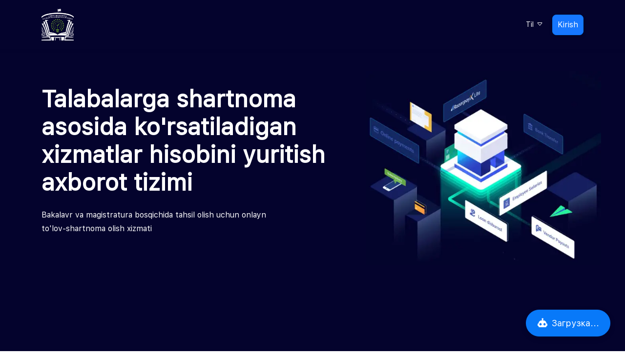

--- FILE ---
content_type: text/html
request_url: https://kontrakt.edu.uz/
body_size: 946
content:
<!doctype html><html lang="en"><head><meta name="google" content="notranslate"><meta charset="utf-8"><meta http-equiv="X-UA-Compatible" content="IE=edge"><meta name="viewport" content="width=device-width,initial-scale=1"><meta name="description" content="Talabalarga shartnoma asosida ko'rsatiladigan xizmatlar hisobini yuritish axborot tizimi"><meta name="keywords" content="kontrakt edu uz ro'yxatdan o'tish, Kontrakt edu uz shartnoma olish
    , Kontrakt edu uz , Kontrakt edu uz kirish, yotoqxona shartnomalari , kredit-modul, to`lov kontrakt, kontrakt.edu.uz"><link rel="icon" href="/favicon.png"><script>window.yaContextCb = window.yaContextCb || []</script><title>EDU Kontrakt</title><script defer="defer" src="/js/chunk-vendors-e3924278.53cb6633.js"></script><script defer="defer" src="/js/chunk-vendors-c62f50f2.44214c2b.js"></script><script defer="defer" src="/js/chunk-vendors-0e38b182.27604640.js"></script><script defer="defer" src="/js/chunk-vendors-c4322097.e892202f.js"></script><script defer="defer" src="/js/chunk-vendors-0bc0324f.dcb7a4b0.js"></script><script defer="defer" src="/js/chunk-vendors-632dcaa8.81be0401.js"></script><script defer="defer" src="/js/chunk-vendors-e8a121f7.7fd81e4f.js"></script><script defer="defer" src="/js/chunk-vendors-49d2eadf.134def21.js"></script><script defer="defer" src="/js/chunk-vendors-350e7c80.dfacd52b.js"></script><script defer="defer" src="/js/chunk-vendors-be881839.9cf2d36e.js"></script><script defer="defer" src="/js/chunk-vendors-96b31df7.384807f9.js"></script><script defer="defer" src="/js/chunk-vendors-0bd52102.2d1e6923.js"></script><script defer="defer" src="/js/chunk-vendors-c8084543.2ce6b752.js"></script><script defer="defer" src="/js/chunk-vendors-94540e98.5c46741b.js"></script><script defer="defer" src="/js/chunk-vendors-615ca976.02261ada.js"></script><script defer="defer" src="/js/chunk-vendors-1860fe9b.c99e3bf0.js"></script><script defer="defer" src="/js/chunk-vendors-a6d6695e.740d79d9.js"></script><script defer="defer" src="/js/chunk-vendors-8c241aec.8df1ed86.js"></script><script defer="defer" src="/js/chunk-vendors-0cc3e8bc.3b4f1805.js"></script><script defer="defer" src="/js/chunk-vendors-8787c537.38165667.js"></script><script defer="defer" src="/js/chunk-vendors-bc050c32.9dfd68c1.js"></script><script defer="defer" src="/js/chunk-vendors-fa70753b.681f63f3.js"></script><script defer="defer" src="/js/chunk-vendors-377fed06.543a0c23.js"></script><script defer="defer" src="/js/chunk-vendors-efd8cbdb.bd8a8e9e.js"></script><script defer="defer" src="/js/chunk-vendors-1656f0b4.9aa054a2.js"></script><script defer="defer" src="/js/chunk-vendors-3bad0650.de03a328.js"></script><script defer="defer" src="/js/chunk-vendors-9f88573d.de1c7c63.js"></script><script defer="defer" src="/js/chunk-vendors-72eccc9a.cb764a09.js"></script><script defer="defer" src="/js/app.5b339873.js"></script><link href="/css/chunk-vendors-8e951cc9.50c70aad.css" rel="stylesheet"><link href="/css/chunk-vendors-1656f0b4.40cb46fc.css" rel="stylesheet"><link href="/css/app.3f1a272f.css" rel="stylesheet"></head><body style="width: 100vw;"><noscript><strong>We're sorry but mymvb.edu.uz doesn't work properly without JavaScript enabled. Please enable it to continue.</strong></noscript><div id="app"></div></body></html>

--- FILE ---
content_type: text/css
request_url: https://kontrakt.edu.uz/css/8741.d4ce950f.css
body_size: 2221
content:
@import url(https://fonts.googleapis.com/css2?family=Muli:ital,wght@0,300;0,600;0,700;0,800;1,400;1,500&family=Quicksand:wght@400;500;600;700&display=swap);.my-input[data-v-67a472e4]{display:block;border-radius:2px;width:100%;background-color:#f7f7f7;position:relative}.my-input .right-addon-icon[data-v-67a472e4]{position:absolute;top:15px;right:15px;vertical-align:middle;cursor:pointer}.my-input label[data-v-67a472e4]{width:100%;padding-left:16px;font-size:12px}.my-input input[data-v-67a472e4]{width:100%;outline:none;border:none;background-color:#f7f7f7;padding-left:16px;border-radius:2px;margin-bottom:8px}.my-input input[data-v-67a472e4]::-moz-placeholder{color:#a7bbbd}.my-input input[data-v-67a472e4]::placeholder{color:#a7bbbd}.my-input.my-input-disabled input[data-v-67a472e4]{cursor:not-allowed}.no-label[data-v-67a472e4]{padding-top:16px;padding-bottom:8px}.no-label .input-color-label[data-v-67a472e4]{display:none}.uppercase-text input[data-v-67a472e4]{text-transform:uppercase}.mx-icon-double-left[data-v-770eab80]:after,.mx-icon-double-left[data-v-770eab80]:before,.mx-icon-double-right[data-v-770eab80]:after,.mx-icon-double-right[data-v-770eab80]:before,.mx-icon-left[data-v-770eab80]:before,.mx-icon-right[data-v-770eab80]:before{content:"";position:relative;top:-1px;display:inline-block;width:10px;height:10px;vertical-align:middle;border-style:solid;border-color:currentColor;border-width:2px 0 0 2px;border-radius:1px;box-sizing:border-box;transform-origin:center;transform:rotate(-45deg) scale(.7)}.mx-icon-double-left[data-v-770eab80]:after{left:-4px}.mx-icon-double-right[data-v-770eab80]:before{left:4px}.mx-icon-double-right[data-v-770eab80]:after,.mx-icon-double-right[data-v-770eab80]:before,.mx-icon-right[data-v-770eab80]:before{transform:rotate(135deg) scale(.7)}.mx-btn[data-v-770eab80]{box-sizing:border-box;line-height:1;font-size:14px;font-weight:500;padding:7px 15px;margin:0;cursor:pointer;background-color:transparent;outline:none;border:1px solid rgba(0,0,0,.1);border-radius:4px;color:#73879c;white-space:nowrap}.mx-btn[data-v-770eab80]:hover{border-color:#1284e7;color:#1284e7}.mx-btn.disabled[data-v-770eab80],.mx-btn[data-v-770eab80]:disabled{color:#ccc;cursor:not-allowed}.mx-btn-text[data-v-770eab80]{border:0;padding:0 4px;text-align:left;line-height:inherit}.mx-scrollbar[data-v-770eab80]{height:100%}.mx-scrollbar:hover .mx-scrollbar-track[data-v-770eab80]{opacity:1}.mx-scrollbar-wrap[data-v-770eab80]{height:100%;overflow-x:hidden;overflow-y:auto}.mx-scrollbar-track[data-v-770eab80]{position:absolute;top:2px;right:2px;bottom:2px;width:6px;z-index:1;border-radius:4px;opacity:0;transition:opacity .24s ease-out}.mx-scrollbar-track .mx-scrollbar-thumb[data-v-770eab80]{position:absolute;width:100%;height:0;cursor:pointer;border-radius:inherit;background-color:hsla(220,4%,58%,.3);transition:background-color .3s}.mx-zoom-in-down-enter-active[data-v-770eab80],.mx-zoom-in-down-leave-active[data-v-770eab80]{opacity:1;transform:scaleY(1);transition:transform .3s cubic-bezier(.23,1,.32,1),opacity .3s cubic-bezier(.23,1,.32,1);transform-origin:center top}.mx-zoom-in-down-enter-from[data-v-770eab80],.mx-zoom-in-down-enter[data-v-770eab80],.mx-zoom-in-down-leave-to[data-v-770eab80]{opacity:0;transform:scaleY(0)}.mx-datepicker[data-v-770eab80]{position:relative;display:inline-block;width:210px}.mx-datepicker svg[data-v-770eab80]{width:1em;height:1em;vertical-align:-.15em;fill:currentColor;overflow:hidden}.mx-datepicker-range[data-v-770eab80]{width:320px}.mx-datepicker-inline[data-v-770eab80]{width:auto}.mx-input-wrapper[data-v-770eab80]{position:relative}.mx-input[data-v-770eab80]{display:inline-block;box-sizing:border-box;width:100%;height:34px;padding:6px 30px;padding-left:10px;font-size:14px;line-height:1.4;color:#555;background-color:#fff;border:1px solid #ccc;border-radius:4px;box-shadow:inset 0 1px 1px rgba(0,0,0,.075)}.mx-input[data-v-770eab80]:focus,.mx-input[data-v-770eab80]:hover{border-color:#409aff}.mx-input.disabled[data-v-770eab80],.mx-input[data-v-770eab80]:disabled{color:#ccc;background-color:#f3f3f3;border-color:#ccc;cursor:not-allowed}.mx-input[data-v-770eab80]:focus{outline:none}.mx-input[data-v-770eab80]::-ms-clear{display:none}.mx-icon-calendar[data-v-770eab80],.mx-icon-clear[data-v-770eab80]{position:absolute;top:50%;right:8px;transform:translateY(-50%);font-size:16px;line-height:1;color:rgba(0,0,0,.5);vertical-align:middle}.mx-icon-clear[data-v-770eab80]{cursor:pointer}.mx-icon-clear[data-v-770eab80]:hover{color:rgba(0,0,0,.8)}.mx-datepicker-main[data-v-770eab80]{font:14px/1.5 Helvetica Neue,Helvetica,Arial,Microsoft Yahei,sans-serif;color:#73879c;background-color:#fff;border:1px solid #e8e8e8}.mx-datepicker-popup[data-v-770eab80]{position:absolute;margin-top:1px;margin-bottom:1px;box-shadow:0 6px 12px rgba(0,0,0,.175);z-index:2001}.mx-datepicker-sidebar[data-v-770eab80]{float:left;box-sizing:border-box;width:100px;padding:6px;overflow:auto}.mx-datepicker-sidebar+.mx-datepicker-content[data-v-770eab80]{margin-left:100px;border-left:1px solid #e8e8e8}.mx-datepicker-body[data-v-770eab80]{position:relative;-webkit-user-select:none;-moz-user-select:none;user-select:none}.mx-btn-shortcut[data-v-770eab80]{display:block;padding:0 6px;line-height:24px}.mx-range-wrapper[data-v-770eab80]{display:flex}@media(max-width:750px){.mx-range-wrapper[data-v-770eab80]{flex-direction:column}}.mx-datepicker-header[data-v-770eab80]{padding:6px 8px;border-bottom:1px solid #e8e8e8}.mx-datepicker-footer[data-v-770eab80]{padding:6px 8px;text-align:right;border-top:1px solid #e8e8e8}.mx-calendar[data-v-770eab80]{box-sizing:border-box;width:248px;padding:6px 12px}.mx-calendar+.mx-calendar[data-v-770eab80]{border-left:1px solid #e8e8e8}.mx-calendar-header[data-v-770eab80],.mx-time-header[data-v-770eab80]{box-sizing:border-box;height:34px;line-height:34px;text-align:center;overflow:hidden}.mx-btn-icon-double-left[data-v-770eab80],.mx-btn-icon-left[data-v-770eab80]{float:left}.mx-btn-icon-double-right[data-v-770eab80],.mx-btn-icon-right[data-v-770eab80]{float:right}.mx-calendar-header-label[data-v-770eab80]{font-size:14px}.mx-calendar-decade-separator[data-v-770eab80]{margin:0 2px}.mx-calendar-decade-separator[data-v-770eab80]:after{content:"~"}.mx-calendar-content[data-v-770eab80]{position:relative;height:224px;box-sizing:border-box}.mx-calendar-content .cell[data-v-770eab80]{cursor:pointer}.mx-calendar-content .cell[data-v-770eab80]:hover{color:#73879c;background-color:#f3f9fe}.mx-calendar-content .cell.active[data-v-770eab80]{color:#fff;background-color:#1284e7}.mx-calendar-content .cell.hover-in-range[data-v-770eab80],.mx-calendar-content .cell.in-range[data-v-770eab80]{color:#73879c;background-color:#dbedfb}.mx-calendar-content .cell.disabled[data-v-770eab80]{cursor:not-allowed;color:#ccc;background-color:#f3f3f3}.mx-calendar-week-mode .mx-date-row[data-v-770eab80]{cursor:pointer}.mx-calendar-week-mode .mx-date-row[data-v-770eab80]:hover{background-color:#f3f9fe}.mx-calendar-week-mode .mx-date-row.mx-active-week[data-v-770eab80]{background-color:#dbedfb}.mx-calendar-week-mode .mx-date-row .cell.active[data-v-770eab80],.mx-calendar-week-mode .mx-date-row .cell[data-v-770eab80]:hover{color:inherit;background-color:transparent}.mx-week-number[data-v-770eab80]{opacity:.5}.mx-table[data-v-770eab80]{table-layout:fixed;border-collapse:separate;border-spacing:0;width:100%;height:100%;box-sizing:border-box;text-align:center}.mx-table th[data-v-770eab80]{font-weight:500}.mx-table td[data-v-770eab80],.mx-table th[data-v-770eab80]{padding:0;vertical-align:middle}.mx-table-date td[data-v-770eab80],.mx-table-date th[data-v-770eab80]{height:32px;font-size:12px}.mx-table-date .today[data-v-770eab80]{color:#2a90e9}.mx-table-date .cell.not-current-month[data-v-770eab80]{color:#ccc;background:none}.mx-time[data-v-770eab80]{flex:1;width:224px;background:#fff}.mx-time+.mx-time[data-v-770eab80]{border-left:1px solid #e8e8e8}.mx-calendar-time[data-v-770eab80]{position:absolute;top:0;left:0;width:100%;height:100%}.mx-time-header[data-v-770eab80]{border-bottom:1px solid #e8e8e8}.mx-time-content[data-v-770eab80]{height:224px;box-sizing:border-box;overflow:hidden}.mx-time-columns[data-v-770eab80]{display:flex;width:100%;height:100%;overflow:hidden}.mx-time-column[data-v-770eab80]{flex:1;position:relative;border-left:1px solid #e8e8e8;text-align:center}.mx-time-column[data-v-770eab80]:first-child{border-left:0}.mx-time-column .mx-time-list[data-v-770eab80]{margin:0;padding:0;list-style:none}.mx-time-column .mx-time-list[data-v-770eab80]:after{content:"";display:block;height:192px}.mx-time-column .mx-time-item[data-v-770eab80]{cursor:pointer;font-size:12px;height:32px;line-height:32px}.mx-time-column .mx-time-item[data-v-770eab80]:hover{color:#73879c;background-color:#f3f9fe}.mx-time-column .mx-time-item.active[data-v-770eab80]{color:#1284e7;background-color:transparent;font-weight:700}.mx-time-column .mx-time-item.disabled[data-v-770eab80]{cursor:not-allowed;color:#ccc;background-color:#f3f3f3}.mx-time-option[data-v-770eab80]{cursor:pointer;padding:8px 10px;font-size:14px;line-height:20px}.mx-time-option[data-v-770eab80]:hover{color:#73879c;background-color:#f3f9fe}.mx-time-option.active[data-v-770eab80]{color:#1284e7;background-color:transparent;font-weight:700}.mx-time-option.disabled[data-v-770eab80]{cursor:not-allowed;color:#ccc;background-color:#f3f3f3}.custom-datepicker[data-v-770eab80]{border-radius:4px;background-color:#f7f7f7;position:relative;overflow:hidden}.custom-datepicker label[data-v-770eab80]{width:100%;padding-left:16px;font-size:12px;color:#868e8f}.custom-datepicker .my-custom-calendar-icon[data-v-770eab80]{position:absolute;top:15px;right:15px}.mx-datepicker .mx-input-wrapper[data-v-770eab80]{overflow:hidden}.mx-datepicker .mx-input-wrapper .my-custom-date[data-v-770eab80]{border:none!important;outline:none;background-color:#f7f7f7;margin-bottom:8px;padding-left:16px;width:-moz-fit-content;width:fit-content}.mx-datepicker .mx-input-wrapper .my-custom-date[data-v-770eab80]::-moz-placeholder{color:#a7bbbd}.mx-datepicker .mx-input-wrapper .my-custom-date[data-v-770eab80]::placeholder{color:#a7bbbd}.my-datepicker-disabled input[data-v-770eab80]{cursor:not-allowed}

--- FILE ---
content_type: text/css
request_url: https://kontrakt.edu.uz/css/7319.fdd8c1e3.css
body_size: 1667
content:
@import url(https://fonts.googleapis.com/css2?family=Muli:ital,wght@0,300;0,600;0,700;0,800;1,400;1,500&family=Quicksand:wght@400;500;600;700&display=swap);.paymentType[data-v-2cec2741]{width:90px;height:35px;border-radius:5px;background-color:#fff;padding:5px 15px;cursor:pointer}.noti-icon .badge{position:absolute;top:-6px;right:0;color:#fff;padding:5px 7px}.noti-icon .dropdown-menu{margin-top:17px;border-radius:8px;border:0;box-shadow:0 4px 10px rgba(0,0,0,.15)}.notification-item{padding:.75rem 1rem;cursor:pointer;transition:all .3s ease-in-out}.notification-item.is-read,.notification-item:hover{background:rgba(0,0,0,.04)}.notification-icon{font-size:24px;color:#fff}.notification-bounce{animation:tada 1.5s ease infinite}@keyframes tada{0%{transform:scaleX(1)}10%,20%{transform:scale3d(.95,.95,.95) rotate(-10deg)}30%,50%,70%,90%{transform:scaleX(1) rotate(10deg)}40%,60%,80%{transform:rotate(-10deg)}to{transform:scaleX(1)}}.nav-sticky{position:fixed;top:0;left:0;right:0;z-index:1000;background-color:#04032d;box-shadow:0 2px 5px rgba(0,0,0,.2)}.headerDropdown .dropdown-menu{padding-top:0!important;padding-bottom:0!important;overflow:hidden}.headerDropdown .dropdown-menu .dropdown-item:hover{background-color:#fff;color:#007bff}.headerDropdown .dropdown-menu .active.dropdown-item:hover{background-color:#007bff;color:#fff}.img-fluid{max-width:112%;height:auto}.btn{padding:8px 10px!important;margin:0!important}.btnHover:hover{transform:translateY(-2px);transition:all .5s}.kontraktedu{color:#04032d;font-size:24px;margin-left:20px}.cursor-pointer[data-v-070225e0]{cursor:pointer}.gap-2[data-v-070225e0]{gap:.5rem}.download-dropdown[data-v-070225e0] :after{display:none}.download-dropdown :hover .buttoninner svg path[data-v-070225e0]{fill:#fff!important}.download-dropdown.show[data-v-070225e0] :after{display:none}.download-dropdown.show :active .buttoninner svg path[data-v-070225e0]{fill:#fff!important}.fs14[data-v-1c1db740]{font-size:14px}.vs__dropdown-toggle{border:none}.my-custom-select{width:100%;background-color:#f7f7f7;border-radius:4px;border:.5px solid #d1d1d1;box-shadow:1px 1px 1px #d1d1d1}.my-custom-select label{width:100%;padding-left:16px;font-size:12px}.my-custom-select .v-select.vs--single.vs--searchable .vs__dropdown-toggle{border:none!important}.my-custom-select .v-select.vs--single.vs--searchable .vs__dropdown-toggle .vs__selected-options input{padding-left:12px;margin-bottom:6px;margin-top:0}.my-custom-select .v-select.vs--single.vs--searchable .vs__dropdown-toggle .vs__selected-options input::-moz-placeholder{font-size:15px;color:#a7bbbd}.my-custom-select .v-select.vs--single.vs--searchable .vs__dropdown-toggle .vs__selected-options input::placeholder{font-size:15px;color:#a7bbbd}.my-custom-select .v-select.vs--single.vs--searchable .vs__dropdown-toggle .vs__selected-options .vs__selected{padding-left:12px;margin-top:0;margin-bottom:6px}.my-custom-select .v-select.vs--single.vs--searchable .vs__dropdown-toggle .vs__actions .vs__open-indicator{margin-top:-29px;margin-right:15px}.my-custom-select .v-select.vs--single.vs--searchable .vs__dropdown-toggle .vs__actions .vs__clear{margin-top:-27px}.my-custom-select .v-select.vs--single.vs--searchable .vs__dropdown-menu{margin-top:16px;border-radius:12px;z-index:10031!important;overflow:hidden}.my-input[data-v-299f14b7]{display:block;border-radius:4px;width:100%;background-color:#f7f7f7;position:relative}.my-input .my-label-content[data-v-299f14b7]{min-height:33px;padding-bottom:3px;padding-left:15px;color:#003d45;font-size:12px}.my-input .right-addon-icon[data-v-299f14b7]{position:absolute;top:15px;right:15px;vertical-align:middle;cursor:pointer}.my-input label[data-v-299f14b7]{width:100%;padding-left:16px;font-size:11px}.my-input input[data-v-299f14b7]{width:100%;outline:none;border:none;background-color:#f7f7f7;padding-left:16px;border-radius:12px;margin-bottom:8px}.my-input input[data-v-299f14b7]::-moz-placeholder{color:#a7bbbd}.my-input input[data-v-299f14b7]::placeholder{color:#a7bbbd}.no-label[data-v-299f14b7]{padding-top:16px;padding-bottom:8px}.no-label .input-color-label[data-v-299f14b7]{display:none}.uppercase-text input[data-v-299f14b7]{text-transform:uppercase}.offerta-title[data-v-3cbe3854]{text-align:center;font-size:2rem;margin-bottom:1rem}.offerta-btn[data-v-3cbe3854]{display:block;margin:0 auto 2rem auto;width:300px;max-width:100%}.modal-wrapper[data-v-3cbe3854]{display:flex;justify-content:center}.modal-body-text[data-v-3cbe3854]{width:100%;max-width:720px;background-color:#f9f9f9;padding:2rem;border-radius:12px;box-shadow:0 4px 12px rgba(0,0,0,.1);overflow-y:auto;font-size:15px;line-height:1.7;text-align:justify}.modal-body-text h5[data-v-3cbe3854]{margin-top:1.5rem;font-weight:600;font-size:18px;color:#333}.modal-body-text ul[data-v-3cbe3854]{padding-left:1.4rem;margin-bottom:1rem}.modal-body-text li[data-v-3cbe3854]{margin-bottom:.6rem}.modal-body-text p[data-v-3cbe3854]{margin-bottom:1rem}@media(max-width:768px){.offerta-title[data-v-3cbe3854]{font-size:1.3rem}.offerta-btn[data-v-3cbe3854]{width:100%;font-size:1rem}.modal-body-text[data-v-3cbe3854]{padding:1rem;font-size:14px;max-width:100%;border-radius:0}}.thumbnail{transition:transform .5s}.image-container{border-radius:12px}.thumbnail:hover{transform:scale(1.05)}.sidebarMenu{display:flex;justify-content:space-between;align-items:center;margin-bottom:25px}.toggle-sidebar{display:none}@media screen and (max-width:992px){.toggle-sidebar{display:block}}.chevron-down{font-size:17px;font-weight:600}.collapsed .chevron-up,.not-collapsed .chevron-down{display:none}.mainMobile-accordion{display:flex;flex-direction:column;justify-content:center;align-items:center}.oldBtn,.oldBtnOtm{margin-left:15px!important}.oldBtnOtm{margin-top:8px!important}.oldVersion{font-size:14px}

--- FILE ---
content_type: text/css
request_url: https://kontrakt.edu.uz/css/8753.df93bb47.css
body_size: -6
content:
.wrapper[data-v-188a3131]{transition:all .7s ease-in-out}

--- FILE ---
content_type: text/css
request_url: https://kontrakt.edu.uz/css/2949.ccd75c27.css
body_size: 495
content:
.wc-box.rounded:hover .my-iconn svg g circle,.wc-box.rounded:hover .my-iconn svg path{fill:#fff}.accCard{border:none!important;background:rgba(0,0,0,.02)}.accCard,.accCard .card-body{padding:0!important}.accCard .accCard_body{padding:30px!important}.custom-card--wrapper[data-v-4d21a3ef]{display:grid;grid-template-columns:repeat(3,1fr);gap:20px;margin-bottom:20px}.card-bg[data-v-4d21a3ef]{background:#fff;border-radius:7px;padding:20px;border:1px solid rgba(0,0,0,.125)}.card-img[data-v-4d21a3ef]{height:50px;margin-bottom:20px}.card-detail[data-v-4d21a3ef]{height:100px}.card-status[data-v-4d21a3ef]{display:flex;flex-wrap:wrap;gap:5px}.card-status--green[data-v-4d21a3ef]{font-size:13px;background:#f6ffed!important;border-radius:10px;padding:0 5px;color:#52c41a!important;font-weight:600!important}.card-status--primary[data-v-4d21a3ef]{font-size:13px;background:#e6f7ff!important;border-radius:10px;padding:0 5px;color:#0694f3!important;font-weight:600!important}.card-status--red[data-v-4d21a3ef]{font-size:13px;background:#fff1f0!important;border-radius:10px;padding:0 5px;color:#f5222d!important;font-weight:600!important}.paymentType[data-v-4d21a3ef]{width:90px;height:35px;border-radius:5px;background-color:#e4e4e4;padding:5px 15px;cursor:pointer}.isoStyle[data-v-4d21a3ef]{display:flex;gap:10px;flex-wrap:wrap}@media screen and (max-width:768px){.custom-card--wrapper[data-v-4d21a3ef]{display:grid;grid-template-columns:1fr}}@media screen and (max-width:992px){.custom-card--wrapper[data-v-4d21a3ef]{display:grid;grid-template-columns:2fr}}.rightImg{width:100%}.imgSize[data-v-5cd8601e]{width:108%;height:auto}

--- FILE ---
content_type: application/javascript
request_url: https://kontrakt.edu.uz/js/chunk-vendors-be881839.9cf2d36e.js
body_size: 8202
content:
"use strict";(self["webpackChunkmymvb_edu_uz"]=self["webpackChunkmymvb_edu_uz"]||[]).push([[845],{9579:function(t,e,i){i.d(e,{mQ:function(){return v}});var n=i(2448),o=i(8722),r=i(9800),s=i(72),a=i(4159),l=i(3486),c=i(1340);function d(t,e,i){return e in t?Object.defineProperty(t,e,{value:i,enumerable:!0,configurable:!0,writable:!0}):t[e]=i,t}var h=(0,c.sC)({right:(0,c.Yg)(s.Ye,!1),tag:(0,c.Yg)(s.vq,"div"),verticalAlign:(0,c.Yg)(s.vq,"top")},r.Y0),u=(0,n.X$)({name:r.Y0,functional:!0,props:h,render:function(t,e){var i=e.props,n=e.data,r=e.children,s=i.verticalAlign,a="top"===s?"start":"bottom"===s?"end":s;return t(i.tag,(0,o.L)(n,{staticClass:"media-aside",class:d({"media-aside-right":i.right},"align-self-".concat(a),a)}),r)}}),f=(0,c.sC)({tag:(0,c.Yg)(s.vq,"div")},r.EW),g=(0,n.X$)({name:r.EW,functional:!0,props:f,render:function(t,e){var i=e.props,n=e.data,r=e.children;return t(i.tag,(0,o.L)(n,{staticClass:"media-body"}),r)}}),p=(0,c.sC)({noBody:(0,c.Yg)(s.Ye,!1),rightAlign:(0,c.Yg)(s.Ye,!1),tag:(0,c.Yg)(s.vq,"div"),verticalAlign:(0,c.Yg)(s.vq,"top")},r.Ll),b=(0,n.X$)({name:r.Ll,functional:!0,props:p,render:function(t,e){var i=e.props,n=e.data,r=e.slots,s=e.scopedSlots,c=e.children,d=i.noBody,h=i.rightAlign,f=i.verticalAlign,p=d?c:[];if(!d){var b={},m=r(),v=s||{};p.push(t(g,(0,l.g)(a.x1,b,v,m)));var y=(0,l.g)(a.c6,b,v,m);y&&p[h?"push":"unshift"](t(u,{props:{right:h,verticalAlign:f}},y))}return t(i.tag,(0,o.L)(n,{staticClass:"media"}),p)}}),m=i(1047),v=(0,m.Ur)({components:{BMedia:b,BMediaAside:u,BMediaBody:g}})},5040:function(t,e,i){i.d(e,{l:function(){return Jt}});var n=i(2448),o=i(9800),r=i(5493),s=i(7013),a=i(6714),l=i(72),c=i(8789),d=i(4159),h=i(7079),u=i(1402),f=i(7057),g=i(1897),p=i(8494),b=i(6710),m=i(8199),v=i(1671),y=i(4923),O=i(1340),C=i(4211),w=i(1074),k=i(4896),Y=i(213),_=i(4557),S=i(8917),E=i(1931),B=i(5532),$=i(837),V=i(4877),x=i(18),T=i(2339);function P(t){return P="function"==typeof Symbol&&"symbol"==typeof Symbol.iterator?function(t){return typeof t}:function(t){return t&&"function"==typeof Symbol&&t.constructor===Symbol&&t!==Symbol.prototype?"symbol":typeof t},P(t)}function j(t,e){var i=Object.keys(t);if(Object.getOwnPropertySymbols){var n=Object.getOwnPropertySymbols(t);e&&(n=n.filter((function(e){return Object.getOwnPropertyDescriptor(t,e).enumerable}))),i.push.apply(i,n)}return i}function F(t){for(var e=1;e<arguments.length;e++){var i=null!=arguments[e]?arguments[e]:{};e%2?j(Object(i),!0).forEach((function(e){I(t,e,i[e])})):Object.getOwnPropertyDescriptors?Object.defineProperties(t,Object.getOwnPropertyDescriptors(i)):j(Object(i)).forEach((function(e){Object.defineProperty(t,e,Object.getOwnPropertyDescriptor(i,e))}))}return t}function I(t,e,i){return e in t?Object.defineProperty(t,e,{value:i,enumerable:!0,configurable:!0,writable:!0}):t[e]=i,t}function M(t,e){if(!(t instanceof e))throw new TypeError("Cannot call a class as a function")}function R(t,e){for(var i=0;i<e.length;i++){var n=e[i];n.enumerable=n.enumerable||!1,n.configurable=!0,"value"in n&&(n.writable=!0),Object.defineProperty(t,n.key,n)}}function A(t,e,i){return e&&R(t.prototype,e),i&&R(t,i),Object.defineProperty(t,"prototype",{writable:!1}),t}function z(){return z="undefined"!==typeof Reflect&&Reflect.get?Reflect.get:function(t,e,i){var n=D(t,e);if(n){var o=Object.getOwnPropertyDescriptor(n,e);return o.get?o.get.call(arguments.length<3?t:i):o.value}},z.apply(this,arguments)}function D(t,e){while(!Object.prototype.hasOwnProperty.call(t,e))if(t=Z(t),null===t)break;return t}function H(t,e){if("function"!==typeof e&&null!==e)throw new TypeError("Super expression must either be null or a function");Object.defineProperty(t,"prototype",{value:Object.create(e&&e.prototype,{constructor:{value:t,writable:!0,configurable:!0}}),writable:!1}),e&&q(t,e)}function q(t,e){return q=Object.setPrototypeOf||function(t,e){return t.__proto__=e,t},q(t,e)}function L(t){var e=K();return function(){var i,n=Z(t);if(e){var o=Z(this).constructor;i=Reflect.construct(n,arguments,o)}else i=n.apply(this,arguments);return W(this,i)}}function W(t,e){if(e&&("object"===P(e)||"function"===typeof e))return e;if(void 0!==e)throw new TypeError("Derived constructors may only return object or undefined");return U(t)}function U(t){if(void 0===t)throw new ReferenceError("this hasn't been initialised - super() hasn't been called");return t}function K(){if("undefined"===typeof Reflect||!Reflect.construct)return!1;if(Reflect.construct.sham)return!1;if("function"===typeof Proxy)return!0;try{return Boolean.prototype.valueOf.call(Reflect.construct(Boolean,[],(function(){}))),!0}catch(t){return!1}}function Z(t){return Z=Object.setPrototypeOf?Object.getPrototypeOf:function(t){return t.__proto__||Object.getPrototypeOf(t)},Z(t)}var J=function(t){H(i,t);var e=L(i);function i(t){var n,o=arguments.length>1&&void 0!==arguments[1]?arguments[1]:{};return M(this,i),n=e.call(this,t,o),(0,v.ny)(U(n),{trigger:(0,v.Am)()}),n}return A(i,null,[{key:"Defaults",get:function(){return F(F({},z(Z(i),"Defaults",this)),{},{trigger:null})}}]),i}(T.t),X=i(9821),N=1040,Q=".fixed-top, .fixed-bottom, .is-fixed, .sticky-top",G=".sticky-top",tt=".navbar-toggler",et=(0,n.X$)({data:function(){return{modals:[],baseZIndex:null,scrollbarWidth:null,isBodyOverflowing:!1}},computed:{modalCount:function(){return this.modals.length},modalsAreOpen:function(){return this.modalCount>0}},watch:{modalCount:function(t,e){r.KJ&&(this.getScrollbarWidth(),t>0&&0===e?(this.checkScrollbar(),this.setScrollbar(),(0,u.iQ)(document.body,"modal-open")):0===t&&e>0&&(this.resetScrollbar(),(0,u.vy)(document.body,"modal-open")),(0,u.ob)(document.body,"data-modal-open-count",String(t)))},modals:function(t){var e=this;this.checkScrollbar(),(0,u.Rc)((function(){e.updateModals(t||[])}))}},methods:{registerModal:function(t){t&&-1===this.modals.indexOf(t)&&this.modals.push(t)},unregisterModal:function(t){var e=this.modals.indexOf(t);e>-1&&(this.modals.splice(e,1),t._isBeingDestroyed||t._isDestroyed||this.resetModal(t))},getBaseZIndex:function(){if(r.KJ&&(0,b.kZ)(this.baseZIndex)){var t=document.createElement("div");(0,u.iQ)(t,"modal-backdrop"),(0,u.iQ)(t,"d-none"),(0,u.eC)(t,"display","none"),document.body.appendChild(t),this.baseZIndex=(0,X.yJ)((0,u.tw)(t).zIndex,N),document.body.removeChild(t)}return this.baseZIndex||N},getScrollbarWidth:function(){if(r.KJ&&(0,b.kZ)(this.scrollbarWidth)){var t=document.createElement("div");(0,u.iQ)(t,"modal-scrollbar-measure"),document.body.appendChild(t),this.scrollbarWidth=(0,u.Kl)(t).width-t.clientWidth,document.body.removeChild(t)}return this.scrollbarWidth||0},updateModals:function(t){var e=this,i=this.getBaseZIndex(),n=this.getScrollbarWidth();t.forEach((function(t,o){t.zIndex=i+o,t.scrollbarWidth=n,t.isTop=o===e.modals.length-1,t.isBodyOverflowing=e.isBodyOverflowing}))},resetModal:function(t){t&&(t.zIndex=this.getBaseZIndex(),t.isTop=!0,t.isBodyOverflowing=!1)},checkScrollbar:function(){var t=(0,u.Kl)(document.body),e=t.left,i=t.right;this.isBodyOverflowing=e+i<window.innerWidth},setScrollbar:function(){var t=document.body;if(t._paddingChangedForModal=t._paddingChangedForModal||[],t._marginChangedForModal=t._marginChangedForModal||[],this.isBodyOverflowing){var e=this.scrollbarWidth;(0,u.Ub)(Q).forEach((function(i){var n=(0,u.gd)(i,"paddingRight")||"";(0,u.ob)(i,"data-padding-right",n),(0,u.eC)(i,"paddingRight","".concat((0,X.SP)((0,u.tw)(i).paddingRight,0)+e,"px")),t._paddingChangedForModal.push(i)})),(0,u.Ub)(G).forEach((function(i){var n=(0,u.gd)(i,"marginRight")||"";(0,u.ob)(i,"data-margin-right",n),(0,u.eC)(i,"marginRight","".concat((0,X.SP)((0,u.tw)(i).marginRight,0)-e,"px")),t._marginChangedForModal.push(i)})),(0,u.Ub)(tt).forEach((function(i){var n=(0,u.gd)(i,"marginRight")||"";(0,u.ob)(i,"data-margin-right",n),(0,u.eC)(i,"marginRight","".concat((0,X.SP)((0,u.tw)(i).marginRight,0)+e,"px")),t._marginChangedForModal.push(i)}));var i=(0,u.gd)(t,"paddingRight")||"";(0,u.ob)(t,"data-padding-right",i),(0,u.eC)(t,"paddingRight","".concat((0,X.SP)((0,u.tw)(t).paddingRight,0)+e,"px"))}},resetScrollbar:function(){var t=document.body;t._paddingChangedForModal&&t._paddingChangedForModal.forEach((function(t){(0,u.Rs)(t,"data-padding-right")&&((0,u.eC)(t,"paddingRight",(0,u.iu)(t,"data-padding-right")||""),(0,u.K$)(t,"data-padding-right"))})),t._marginChangedForModal&&t._marginChangedForModal.forEach((function(t){(0,u.Rs)(t,"data-margin-right")&&((0,u.eC)(t,"marginRight",(0,u.iu)(t,"data-margin-right")||""),(0,u.K$)(t,"data-margin-right"))})),t._paddingChangedForModal=null,t._marginChangedForModal=null,(0,u.Rs)(t,"data-padding-right")&&((0,u.eC)(t,"paddingRight",(0,u.iu)(t,"data-padding-right")||""),(0,u.K$)(t,"data-padding-right"))}}}),it=new et;function nt(t,e){var i=Object.keys(t);if(Object.getOwnPropertySymbols){var n=Object.getOwnPropertySymbols(t);e&&(n=n.filter((function(e){return Object.getOwnPropertyDescriptor(t,e).enumerable}))),i.push.apply(i,n)}return i}function ot(t){for(var e=1;e<arguments.length;e++){var i=null!=arguments[e]?arguments[e]:{};e%2?nt(Object(i),!0).forEach((function(e){rt(t,e,i[e])})):Object.getOwnPropertyDescriptors?Object.defineProperties(t,Object.getOwnPropertyDescriptors(i)):nt(Object(i)).forEach((function(e){Object.defineProperty(t,e,Object.getOwnPropertyDescriptor(i,e))}))}return t}function rt(t,e,i){return e in t?Object.defineProperty(t,e,{value:i,enumerable:!0,configurable:!0,writable:!0}):t[e]=i,t}var st=(0,m.P)("visible",{type:l.Ye,defaultValue:!1,event:s.gX}),at=st.mixin,lt=st.props,ct=st.prop,dt=st.event,ht="backdrop",ut="esc",ft="FORCE",gt="toggle",pt="cancel",bt="headerclose",mt="ok",vt=[pt,bt,mt],yt={subtree:!0,childList:!0,characterData:!0,attributes:!0,attributeFilter:["style","class"]},Ot=(0,O.sC)((0,v.di)(ot(ot(ot({},w.x),lt),{},{ariaLabel:(0,O.Yg)(l.vq),autoFocusButton:(0,O.Yg)(l.vq,null,(function(t){return(0,b.z)(t)||(0,h.Xk)(vt,t)})),bodyBgVariant:(0,O.Yg)(l.vq),bodyClass:(0,O.Yg)(l.VE),bodyTextVariant:(0,O.Yg)(l.vq),busy:(0,O.Yg)(l.Ye,!1),buttonSize:(0,O.Yg)(l.vq),cancelDisabled:(0,O.Yg)(l.Ye,!1),cancelTitle:(0,O.Yg)(l.vq,"Cancel"),cancelTitleHtml:(0,O.Yg)(l.vq),cancelVariant:(0,O.Yg)(l.vq,"secondary"),centered:(0,O.Yg)(l.Ye,!1),contentClass:(0,O.Yg)(l.VE),dialogClass:(0,O.Yg)(l.VE),footerBgVariant:(0,O.Yg)(l.vq),footerBorderVariant:(0,O.Yg)(l.vq),footerClass:(0,O.Yg)(l.VE),footerTag:(0,O.Yg)(l.vq,"footer"),footerTextVariant:(0,O.Yg)(l.vq),headerBgVariant:(0,O.Yg)(l.vq),headerBorderVariant:(0,O.Yg)(l.vq),headerClass:(0,O.Yg)(l.VE),headerCloseContent:(0,O.Yg)(l.vq,"&times;"),headerCloseLabel:(0,O.Yg)(l.vq,"Close"),headerCloseVariant:(0,O.Yg)(l.vq),headerTag:(0,O.Yg)(l.vq,"header"),headerTextVariant:(0,O.Yg)(l.vq),hideBackdrop:(0,O.Yg)(l.Ye,!1),hideFooter:(0,O.Yg)(l.Ye,!1),hideHeader:(0,O.Yg)(l.Ye,!1),hideHeaderClose:(0,O.Yg)(l.Ye,!1),ignoreEnforceFocusSelector:(0,O.Yg)(l.vj),lazy:(0,O.Yg)(l.Ye,!1),modalClass:(0,O.Yg)(l.VE),noCloseOnBackdrop:(0,O.Yg)(l.Ye,!1),noCloseOnEsc:(0,O.Yg)(l.Ye,!1),noEnforceFocus:(0,O.Yg)(l.Ye,!1),noFade:(0,O.Yg)(l.Ye,!1),noStacking:(0,O.Yg)(l.Ye,!1),okDisabled:(0,O.Yg)(l.Ye,!1),okOnly:(0,O.Yg)(l.Ye,!1),okTitle:(0,O.Yg)(l.vq,"OK"),okTitleHtml:(0,O.Yg)(l.vq),okVariant:(0,O.Yg)(l.vq,"primary"),returnFocus:(0,O.Yg)([c.wt,l.bD,l.vq]),scrollable:(0,O.Yg)(l.Ye,!1),size:(0,O.Yg)(l.vq,"md"),static:(0,O.Yg)(l.Ye,!1),title:(0,O.Yg)(l.vq),titleClass:(0,O.Yg)(l.VE),titleHtml:(0,O.Yg)(l.vq),titleSrOnly:(0,O.Yg)(l.Ye,!1),titleTag:(0,O.Yg)(l.vq,"h5")})),o.Y7),Ct=(0,n.X$)({name:o.Y7,mixins:[C.C,w.l,at,k.t,Y.u,_.s,S.$,E.f],inheritAttrs:!1,props:Ot,data:function(){return{isHidden:!0,isVisible:!1,isTransitioning:!1,isShow:!1,isBlock:!1,isOpening:!1,isClosing:!1,ignoreBackdropClick:!1,isModalOverflowing:!1,scrollbarWidth:0,zIndex:it.getBaseZIndex(),isTop:!0,isBodyOverflowing:!1}},computed:{modalId:function(){return this.safeId()},modalOuterId:function(){return this.safeId("__BV_modal_outer_")},modalHeaderId:function(){return this.safeId("__BV_modal_header_")},modalBodyId:function(){return this.safeId("__BV_modal_body_")},modalTitleId:function(){return this.safeId("__BV_modal_title_")},modalContentId:function(){return this.safeId("__BV_modal_content_")},modalFooterId:function(){return this.safeId("__BV_modal_footer_")},modalBackdropId:function(){return this.safeId("__BV_modal_backdrop_")},modalClasses:function(){return[{fade:!this.noFade,show:this.isShow},this.modalClass]},modalStyles:function(){var t="".concat(this.scrollbarWidth,"px");return{paddingLeft:!this.isBodyOverflowing&&this.isModalOverflowing?t:"",paddingRight:this.isBodyOverflowing&&!this.isModalOverflowing?t:"",display:this.isBlock?"block":"none"}},dialogClasses:function(){var t;return[(t={},rt(t,"modal-".concat(this.size),this.size),rt(t,"modal-dialog-centered",this.centered),rt(t,"modal-dialog-scrollable",this.scrollable),t),this.dialogClass]},headerClasses:function(){var t;return[(t={},rt(t,"bg-".concat(this.headerBgVariant),this.headerBgVariant),rt(t,"text-".concat(this.headerTextVariant),this.headerTextVariant),rt(t,"border-".concat(this.headerBorderVariant),this.headerBorderVariant),t),this.headerClass]},titleClasses:function(){return[{"sr-only":this.titleSrOnly},this.titleClass]},bodyClasses:function(){var t;return[(t={},rt(t,"bg-".concat(this.bodyBgVariant),this.bodyBgVariant),rt(t,"text-".concat(this.bodyTextVariant),this.bodyTextVariant),t),this.bodyClass]},footerClasses:function(){var t;return[(t={},rt(t,"bg-".concat(this.footerBgVariant),this.footerBgVariant),rt(t,"text-".concat(this.footerTextVariant),this.footerTextVariant),rt(t,"border-".concat(this.footerBorderVariant),this.footerBorderVariant),t),this.footerClass]},modalOuterStyle:function(){return{position:"absolute",zIndex:this.zIndex}},slotScope:function(){return{cancel:this.onCancel,close:this.onClose,hide:this.hide,ok:this.onOk,visible:this.isVisible}},computeIgnoreEnforceFocusSelector:function(){return(0,h.xW)(this.ignoreEnforceFocusSelector).filter(p.D).join(",").trim()},computedAttrs:function(){var t=this.static?{}:this.scopedStyleAttrs;return ot(ot(ot({},t),this.bvAttrs),{},{id:this.modalOuterId})},computedModalAttrs:function(){var t=this.isVisible,e=this.ariaLabel;return{id:this.modalId,role:"dialog","aria-hidden":t?null:"true","aria-modal":t?"true":null,"aria-label":e,"aria-labelledby":this.hideHeader||e||!(this.hasNormalizedSlot(d.E0)||this.titleHtml||this.title)?null:this.modalTitleId,"aria-describedby":this.modalBodyId}}},watch:rt({},ct,(function(t,e){t!==e&&this[t?"show":"hide"]()})),created:function(){this.$_observer=null,this.$_returnFocus=this.returnFocus||null},mounted:function(){this.zIndex=it.getBaseZIndex(),this.listenOnRoot((0,f.eU)(o.Y7,s.pu),this.showHandler),this.listenOnRoot((0,f.eU)(o.Y7,s.KC),this.hideHandler),this.listenOnRoot((0,f.eU)(o.Y7,s.od),this.toggleHandler),this.listenOnRoot((0,f.yD)(o.Y7,s.pu),this.modalListener),!0===this[ct]&&this.$nextTick(this.show)},beforeDestroy:function(){it.unregisterModal(this),this.setObserver(!1),this.isVisible&&(this.isVisible=!1,this.isShow=!1,this.isTransitioning=!1)},methods:{setObserver:function(){var t=arguments.length>0&&void 0!==arguments[0]&&arguments[0];this.$_observer&&this.$_observer.disconnect(),this.$_observer=null,t&&(this.$_observer=(0,y.$)(this.$refs.content,this.checkModalOverflow.bind(this),yt))},updateModel:function(t){t!==this[ct]&&this.$emit(dt,t)},buildEvent:function(t){var e=arguments.length>1&&void 0!==arguments[1]?arguments[1]:{};return new J(t,ot(ot({cancelable:!1,target:this.$refs.modal||this.$el||null,relatedTarget:null,trigger:null},e),{},{vueTarget:this,componentId:this.modalId}))},show:function(){if(!this.isVisible&&!this.isOpening)if(this.isClosing)this.$once(s.ms,this.show);else{this.isOpening=!0,this.$_returnFocus=this.$_returnFocus||this.getActiveElement();var t=this.buildEvent(s.pu,{cancelable:!0});if(this.emitEvent(t),t.defaultPrevented||this.isVisible)return this.isOpening=!1,void this.updateModel(!1);this.doShow()}},hide:function(){var t=arguments.length>0&&void 0!==arguments[0]?arguments[0]:"";if(this.isVisible&&!this.isClosing){this.isClosing=!0;var e=this.buildEvent(s.KC,{cancelable:t!==ft,trigger:t||null});if(t===mt?this.$emit(s.OZ,e):t===pt?this.$emit(s.un,e):t===bt&&this.$emit(s.uo,e),this.emitEvent(e),e.defaultPrevented||!this.isVisible)return this.isClosing=!1,void this.updateModel(!0);this.setObserver(!1),this.isVisible=!1,this.updateModel(!1)}},toggle:function(t){t&&(this.$_returnFocus=t),this.isVisible?this.hide(gt):this.show()},getActiveElement:function(){var t=(0,u.bq)(r.KJ?[document.body]:[]);return t&&t.focus?t:null},doShow:function(){var t=this;it.modalsAreOpen&&this.noStacking?this.listenOnRootOnce((0,f.yD)(o.Y7,s.ms),this.doShow):(it.registerModal(this),this.isHidden=!1,this.$nextTick((function(){t.isVisible=!0,t.isOpening=!1,t.updateModel(!0),t.$nextTick((function(){t.setObserver(!0)}))})))},onBeforeEnter:function(){this.isTransitioning=!0,this.setResizeEvent(!0)},onEnter:function(){var t=this;this.isBlock=!0,(0,u.Rc)((function(){(0,u.Rc)((function(){t.isShow=!0}))}))},onAfterEnter:function(){var t=this;this.checkModalOverflow(),this.isTransitioning=!1,(0,u.Rc)((function(){t.emitEvent(t.buildEvent(s.FY)),t.setEnforceFocus(!0),t.$nextTick((function(){t.focusFirst()}))}))},onBeforeLeave:function(){this.isTransitioning=!0,this.setResizeEvent(!1),this.setEnforceFocus(!1)},onLeave:function(){this.isShow=!1},onAfterLeave:function(){var t=this;this.isBlock=!1,this.isTransitioning=!1,this.isModalOverflowing=!1,this.isHidden=!0,this.$nextTick((function(){t.isClosing=!1,it.unregisterModal(t),t.returnFocusTo(),t.emitEvent(t.buildEvent(s.ms))}))},emitEvent:function(t){var e=t.type;this.emitOnRoot((0,f.yD)(o.Y7,e),t,t.componentId),this.$emit(e,t)},onDialogMousedown:function(){var t=this,e=this.$refs.modal,i=function i(n){(0,f.ML)(e,"mouseup",i,s.$v),n.target===e&&(t.ignoreBackdropClick=!0)};(0,f.mB)(e,"mouseup",i,s.$v)},onClickOut:function(t){this.ignoreBackdropClick?this.ignoreBackdropClick=!1:this.isVisible&&!this.noCloseOnBackdrop&&(0,u.gR)(document.body,t.target)&&((0,u.gR)(this.$refs.content,t.target)||this.hide(ht))},onOk:function(){this.hide(mt)},onCancel:function(){this.hide(pt)},onClose:function(){this.hide(bt)},onEsc:function(t){t.keyCode===a.Ik&&this.isVisible&&!this.noCloseOnEsc&&this.hide(ut)},focusHandler:function(t){var e=this.$refs.content,i=t.target;if(!(this.noEnforceFocus||!this.isTop||!this.isVisible||!e||document===i||(0,u.gR)(e,i)||this.computeIgnoreEnforceFocusSelector&&(0,u.kp)(this.computeIgnoreEnforceFocusSelector,i,!0))){var n=(0,u.X8)(this.$refs.content),o=this.$refs["bottom-trap"],r=this.$refs["top-trap"];if(o&&i===o){if((0,u.Uu)(n[0]))return}else if(r&&i===r&&(0,u.Uu)(n[n.length-1]))return;(0,u.Uu)(e,{preventScroll:!0})}},setEnforceFocus:function(t){this.listenDocument(t,"focusin",this.focusHandler)},setResizeEvent:function(t){this.listenWindow(t,"resize",this.checkModalOverflow),this.listenWindow(t,"orientationchange",this.checkModalOverflow)},showHandler:function(t,e){t===this.modalId&&(this.$_returnFocus=e||this.getActiveElement(),this.show())},hideHandler:function(t){t===this.modalId&&this.hide("event")},toggleHandler:function(t,e){t===this.modalId&&this.toggle(e)},modalListener:function(t){this.noStacking&&t.vueTarget!==this&&this.hide()},focusFirst:function(){var t=this;r.KJ&&(0,u.Rc)((function(){var e=t.$refs.modal,i=t.$refs.content,n=t.getActiveElement();if(e&&i&&(!n||!(0,u.gR)(i,n))){var o=t.$refs["ok-button"],r=t.$refs["cancel-button"],s=t.$refs["close-button"],a=t.autoFocusButton,l=a===mt&&o?o.$el||o:a===pt&&r?r.$el||r:a===bt&&s?s.$el||s:i;(0,u.Uu)(l),l===i&&t.$nextTick((function(){e.scrollTop=0}))}}))},returnFocusTo:function(){var t=this.returnFocus||this.$_returnFocus||null;this.$_returnFocus=null,this.$nextTick((function(){t=(0,b.Kg)(t)?(0,u.Lt)(t):t,t&&(t=t.$el||t,(0,u.Uu)(t))}))},checkModalOverflow:function(){if(this.isVisible){var t=this.$refs.modal;this.isModalOverflowing=t.scrollHeight>document.documentElement.clientHeight}},makeModal:function(t){var e=t();if(!this.hideHeader){var i=this.normalizeSlot(d.ZG,this.slotScope);if(!i){var o=t();this.hideHeaderClose||(o=t($.n,{props:{content:this.headerCloseContent,disabled:this.isTransitioning,ariaLabel:this.headerCloseLabel,textVariant:this.headerCloseVariant||this.headerTextVariant},on:{click:this.onClose},ref:"close-button"},[this.normalizeSlot(d.u9)])),i=[t(this.titleTag,{staticClass:"modal-title",class:this.titleClasses,attrs:{id:this.modalTitleId},domProps:this.hasNormalizedSlot(d.E0)?{}:(0,g.A)(this.titleHtml,this.title)},this.normalizeSlot(d.E0,this.slotScope)),o]}e=t(this.headerTag,{staticClass:"modal-header",class:this.headerClasses,attrs:{id:this.modalHeaderId},ref:"header"},[i])}var r=t("div",{staticClass:"modal-body",class:this.bodyClasses,attrs:{id:this.modalBodyId},ref:"body"},this.normalizeSlot(d.x1,this.slotScope)),s=t();if(!this.hideFooter){var a=this.normalizeSlot(d.bs,this.slotScope);if(!a){var l=t();this.okOnly||(l=t(B.P,{props:{variant:this.cancelVariant,size:this.buttonSize,disabled:this.cancelDisabled||this.busy||this.isTransitioning},domProps:this.hasNormalizedSlot(d.uT)?{}:(0,g.A)(this.cancelTitleHtml,this.cancelTitle),on:{click:this.onCancel},ref:"cancel-button"},this.normalizeSlot(d.uT)));var c=t(B.P,{props:{variant:this.okVariant,size:this.buttonSize,disabled:this.okDisabled||this.busy||this.isTransitioning},domProps:this.hasNormalizedSlot(d.EY)?{}:(0,g.A)(this.okTitleHtml,this.okTitle),on:{click:this.onOk},ref:"ok-button"},this.normalizeSlot(d.EY));a=[l,c]}s=t(this.footerTag,{staticClass:"modal-footer",class:this.footerClasses,attrs:{id:this.modalFooterId},ref:"footer"},[a])}var h=t("div",{staticClass:"modal-content",class:this.contentClass,attrs:{id:this.modalContentId,tabindex:"-1"},ref:"content"},[e,r,s]),u=t(),f=t();this.isVisible&&!this.noEnforceFocus&&(u=t("span",{attrs:{tabindex:"0"},ref:"top-trap"}),f=t("span",{attrs:{tabindex:"0"},ref:"bottom-trap"}));var p=t("div",{staticClass:"modal-dialog",class:this.dialogClasses,on:{mousedown:this.onDialogMousedown},ref:"dialog"},[u,h,f]),b=t("div",{staticClass:"modal",class:this.modalClasses,style:this.modalStyles,attrs:this.computedModalAttrs,on:{keydown:this.onEsc,click:this.onClickOut},directives:[{name:"show",value:this.isVisible}],ref:"modal"},[p]);b=t("transition",{props:{enterClass:"",enterToClass:"",enterActiveClass:"",leaveClass:"",leaveActiveClass:"",leaveToClass:""},on:{beforeEnter:this.onBeforeEnter,enter:this.onEnter,afterEnter:this.onAfterEnter,beforeLeave:this.onBeforeLeave,leave:this.onLeave,afterLeave:this.onAfterLeave}},[b]);var m=t();return!this.hideBackdrop&&this.isVisible&&(m=t("div",{staticClass:"modal-backdrop",attrs:{id:this.modalBackdropId}},this.normalizeSlot(d.cW))),m=t(V.G,{props:{noFade:this.noFade}},[m]),t("div",{style:this.modalOuterStyle,attrs:this.computedAttrs,key:"modal-outer-".concat(this[n.FO])},[b,m])}},render:function(t){return this.static?this.lazy&&this.isHidden?t():this.makeModal(t):this.isHidden?t():t(x.p,[this.makeModal(t)])}}),wt=i(9412),kt=i(3289),Yt=i(1586),_t=i(1047),St=i(855),Et=i(858),Bt=i(2952);function $t(t,e){if(!(t instanceof e))throw new TypeError("Cannot call a class as a function")}function Vt(t,e){for(var i=0;i<e.length;i++){var n=e[i];n.enumerable=n.enumerable||!1,n.configurable=!0,"value"in n&&(n.writable=!0),Object.defineProperty(t,n.key,n)}}function xt(t,e,i){return e&&Vt(t.prototype,e),i&&Vt(t,i),Object.defineProperty(t,"prototype",{writable:!1}),t}function Tt(t,e){var i=Object.keys(t);if(Object.getOwnPropertySymbols){var n=Object.getOwnPropertySymbols(t);e&&(n=n.filter((function(e){return Object.getOwnPropertyDescriptor(t,e).enumerable}))),i.push.apply(i,n)}return i}function Pt(t){for(var e=1;e<arguments.length;e++){var i=null!=arguments[e]?arguments[e]:{};e%2?Tt(Object(i),!0).forEach((function(e){jt(t,e,i[e])})):Object.getOwnPropertyDescriptors?Object.defineProperties(t,Object.getOwnPropertyDescriptors(i)):Tt(Object(i)).forEach((function(e){Object.defineProperty(t,e,Object.getOwnPropertyDescriptor(i,e))}))}return t}function jt(t,e,i){return e in t?Object.defineProperty(t,e,{value:i,enumerable:!0,configurable:!0,writable:!0}):t[e]=i,t}function Ft(t){return At(t)||Rt(t)||Mt(t)||It()}function It(){throw new TypeError("Invalid attempt to spread non-iterable instance.\nIn order to be iterable, non-array objects must have a [Symbol.iterator]() method.")}function Mt(t,e){if(t){if("string"===typeof t)return zt(t,e);var i=Object.prototype.toString.call(t).slice(8,-1);return"Object"===i&&t.constructor&&(i=t.constructor.name),"Map"===i||"Set"===i?Array.from(t):"Arguments"===i||/^(?:Ui|I)nt(?:8|16|32)(?:Clamped)?Array$/.test(i)?zt(t,e):void 0}}function Rt(t){if("undefined"!==typeof Symbol&&null!=t[Symbol.iterator]||null!=t["@@iterator"])return Array.from(t)}function At(t){if(Array.isArray(t))return zt(t)}function zt(t,e){(null==e||e>t.length)&&(e=t.length);for(var i=0,n=new Array(e);i<e;i++)n[i]=t[i];return n}var Dt="$bvModal",Ht="_bv__modal",qt=["id"].concat(Ft((0,v.HP)((0,v.cJ)(Ot,["busy","lazy","noStacking","static","visible"])))),Lt=function(){},Wt={msgBoxContent:"default",title:"modal-title",okTitle:"modal-ok",cancelTitle:"modal-cancel"},Ut=function(t){return qt.reduce((function(e,i){return(0,b.b0)(t[i])||(e[i]=t[i]),e}),{})},Kt=function(t){var e=t.extend({name:o.y$,extends:Ct,mixins:[kt.F],destroyed:function(){this.$el&&this.$el.parentNode&&this.$el.parentNode.removeChild(this.$el)},mounted:function(){var t=this,e=function(){t.$nextTick((function(){(0,u.Rc)((function(){t.$destroy()}))}))};this.bvParent.$once(s.fT,e),this.$once(s.ms,e),this.$router&&this.$route&&this.$once(s.ik,this.$watch("$router",e)),this.show()}}),i=function(t,i){var n=arguments.length>2&&void 0!==arguments[2]?arguments[2]:Lt;if(!(0,St.jz)(Dt)&&!(0,St.Sh)(Dt)){var r=(0,Et.k)(t,e,{propsData:Pt(Pt(Pt({},Ut((0,Yt.AV)(o.Y7))),{},{hideHeaderClose:!0,hideHeader:!(i.title||i.titleHtml)},(0,v.cJ)(i,(0,v.HP)(Wt))),{},{lazy:!1,busy:!1,visible:!1,noStacking:!1,noEnforceFocus:!1})});return(0,v.HP)(Wt).forEach((function(t){(0,b.b0)(i[t])||(r.$slots[Wt[t]]=(0,h.xW)(i[t]))})),new Promise((function(t,e){var i=!1;r.$once(s.fT,(function(){i||e(new Error("BootstrapVue MsgBox destroyed before resolve"))})),r.$on(s.KC,(function(e){if(!e.defaultPrevented){var o=n(e);e.defaultPrevented||(i=!0,t(o))}}));var o=document.createElement("div");document.body.appendChild(o),r.$mount(o)}))}},n=function(t,e){var n=arguments.length>2&&void 0!==arguments[2]?arguments[2]:{},o=arguments.length>3&&void 0!==arguments[3]?arguments[3]:null;if(e&&!(0,St.Sh)(Dt)&&!(0,St.jz)(Dt)&&(0,b.Tn)(o))return i(t,Pt(Pt({},Ut(n)),{},{msgBoxContent:e}),o)},r=function(){function t(e){$t(this,t),(0,v.kp)(this,{_vm:e,_root:(0,Bt.V)(e)}),(0,v.ny)(this,{_vm:(0,v.Am)(),_root:(0,v.Am)()})}return xt(t,[{key:"show",value:function(t){if(t&&this._root){for(var e,i=arguments.length,n=new Array(i>1?i-1:0),r=1;r<i;r++)n[r-1]=arguments[r];(e=this._root).$emit.apply(e,[(0,f.eU)(o.Y7,"show"),t].concat(n))}}},{key:"hide",value:function(t){if(t&&this._root){for(var e,i=arguments.length,n=new Array(i>1?i-1:0),r=1;r<i;r++)n[r-1]=arguments[r];(e=this._root).$emit.apply(e,[(0,f.eU)(o.Y7,"hide"),t].concat(n))}}},{key:"msgBoxOk",value:function(t){var e=arguments.length>1&&void 0!==arguments[1]?arguments[1]:{},i=Pt(Pt({},e),{},{okOnly:!0,okDisabled:!1,hideFooter:!1,msgBoxContent:t});return n(this._vm,t,i,(function(){return!0}))}},{key:"msgBoxConfirm",value:function(t){var e=arguments.length>1&&void 0!==arguments[1]?arguments[1]:{},i=Pt(Pt({},e),{},{okOnly:!1,okDisabled:!1,cancelDisabled:!1,hideFooter:!1});return n(this._vm,t,i,(function(t){var e=t.trigger;return"ok"===e||"cancel"!==e&&null}))}}]),t}();t.mixin({beforeCreate:function(){this[Ht]=new r(this)}}),(0,v.mQ)(t.prototype,Dt)||(0,v.n8)(t.prototype,Dt,{get:function(){return this&&this[Ht]||(0,St.R8)('"'.concat(Dt,'" must be accessed from a Vue instance "this" context.'),o.Y7),this[Ht]}})},Zt=(0,_t.Ur)({plugins:{plugin:Kt}}),Jt=(0,_t.Ur)({components:{BModal:Ct},directives:{VBModal:wt.u},plugins:{BVModalPlugin:Zt}})}}]);
//# sourceMappingURL=chunk-vendors-be881839.9cf2d36e.js.map

--- FILE ---
content_type: application/javascript
request_url: https://kontrakt.edu.uz/js/chunk-vendors-8c241aec.8df1ed86.js
body_size: 201
content:
"use strict";(self["webpackChunkmymvb_edu_uz"]=self["webpackChunkmymvb_edu_uz"]||[]).push([[4854],{3288:function(u,n,e){e.d(n,{vGs:function(){return o}});var s=e(1047),t=e(3029),i=e(6316),c="BootstrapVue",l=(0,s.wg)({plugins:{componentsPlugin:t.I,directivesPlugin:i.g}}),o={install:l,NAME:c}}}]);
//# sourceMappingURL=chunk-vendors-8c241aec.8df1ed86.js.map

--- FILE ---
content_type: application/javascript
request_url: https://kontrakt.edu.uz/js/chunk-vendors-377fed06.543a0c23.js
body_size: 4746
content:
(self["webpackChunkmymvb_edu_uz"]=self["webpackChunkmymvb_edu_uz"]||[]).push([[8033],{6500:function(t,n){var e,r,i=function(){this._tweens={},this._tweensAddedDuringUpdate={}};i.prototype={getAll:function(){return Object.keys(this._tweens).map(function(t){return this._tweens[t]}.bind(this))},removeAll:function(){this._tweens={}},add:function(t){this._tweens[t.getId()]=t,this._tweensAddedDuringUpdate[t.getId()]=t},remove:function(t){delete this._tweens[t.getId()],delete this._tweensAddedDuringUpdate[t.getId()]},update:function(t,n){var e=Object.keys(this._tweens);if(0===e.length)return!1;t=void 0!==t?t:a.now();while(e.length>0){this._tweensAddedDuringUpdate={};for(var r=0;r<e.length;r++){var i=this._tweens[e[r]];i&&!1===i.update(t)&&(i._isPlaying=!1,n||delete this._tweens[e[r]])}e=Object.keys(this._tweensAddedDuringUpdate)}return!0}};var a=new i;a.Group=i,a._nextId=0,a.nextId=function(){return a._nextId++},"undefined"===typeof self&&"undefined"!==typeof process&&process.hrtime?a.now=function(){var t=process.hrtime();return 1e3*t[0]+t[1]/1e6}:"undefined"!==typeof self&&void 0!==self.performance&&void 0!==self.performance.now?a.now=self.performance.now.bind(self.performance):void 0!==Date.now?a.now=Date.now:a.now=function(){return(new Date).getTime()},a.Tween=function(t,n){this._object=t,this._valuesStart={},this._valuesEnd={},this._valuesStartRepeat={},this._duration=1e3,this._repeat=0,this._repeatDelayTime=void 0,this._yoyo=!1,this._isPlaying=!1,this._reversed=!1,this._delayTime=0,this._startTime=null,this._easingFunction=a.Easing.Linear.None,this._interpolationFunction=a.Interpolation.Linear,this._chainedTweens=[],this._onStartCallback=null,this._onStartCallbackFired=!1,this._onUpdateCallback=null,this._onRepeatCallback=null,this._onCompleteCallback=null,this._onStopCallback=null,this._group=n||a,this._id=a.nextId()},a.Tween.prototype={getId:function(){return this._id},isPlaying:function(){return this._isPlaying},to:function(t,n){return this._valuesEnd=t,void 0!==n&&(this._duration=n),this},duration:function(t){return this._duration=t,this},start:function(t){for(var n in this._group.add(this),this._isPlaying=!0,this._onStartCallbackFired=!1,this._startTime=void 0!==t?"string"===typeof t?a.now()+parseFloat(t):t:a.now(),this._startTime+=this._delayTime,this._valuesEnd){if(this._valuesEnd[n]instanceof Array){if(0===this._valuesEnd[n].length)continue;this._valuesEnd[n]=[this._object[n]].concat(this._valuesEnd[n])}void 0!==this._object[n]&&(this._valuesStart[n]=this._object[n],this._valuesStart[n]instanceof Array===!1&&(this._valuesStart[n]*=1),this._valuesStartRepeat[n]=this._valuesStart[n]||0)}return this},stop:function(){return this._isPlaying?(this._group.remove(this),this._isPlaying=!1,null!==this._onStopCallback&&this._onStopCallback(this._object),this.stopChainedTweens(),this):this},end:function(){return this.update(1/0),this},stopChainedTweens:function(){for(var t=0,n=this._chainedTweens.length;t<n;t++)this._chainedTweens[t].stop()},group:function(t){return this._group=t,this},delay:function(t){return this._delayTime=t,this},repeat:function(t){return this._repeat=t,this},repeatDelay:function(t){return this._repeatDelayTime=t,this},yoyo:function(t){return this._yoyo=t,this},easing:function(t){return this._easingFunction=t,this},interpolation:function(t){return this._interpolationFunction=t,this},chain:function(){return this._chainedTweens=arguments,this},onStart:function(t){return this._onStartCallback=t,this},onUpdate:function(t){return this._onUpdateCallback=t,this},onRepeat:function(t){return this._onRepeatCallback=t,this},onComplete:function(t){return this._onCompleteCallback=t,this},onStop:function(t){return this._onStopCallback=t,this},update:function(t){var n,e,r;if(t<this._startTime)return!0;for(n in!1===this._onStartCallbackFired&&(null!==this._onStartCallback&&this._onStartCallback(this._object),this._onStartCallbackFired=!0),e=(t-this._startTime)/this._duration,e=0===this._duration||e>1?1:e,r=this._easingFunction(e),this._valuesEnd)if(void 0!==this._valuesStart[n]){var i=this._valuesStart[n]||0,a=this._valuesEnd[n];a instanceof Array?this._object[n]=this._interpolationFunction(a,r):("string"===typeof a&&(a="+"===a.charAt(0)||"-"===a.charAt(0)?i+parseFloat(a):parseFloat(a)),"number"===typeof a&&(this._object[n]=i+(a-i)*r))}if(null!==this._onUpdateCallback&&this._onUpdateCallback(this._object,e),1===e){if(this._repeat>0){for(n in isFinite(this._repeat)&&this._repeat--,this._valuesStartRepeat){if("string"===typeof this._valuesEnd[n]&&(this._valuesStartRepeat[n]=this._valuesStartRepeat[n]+parseFloat(this._valuesEnd[n])),this._yoyo){var o=this._valuesStartRepeat[n];this._valuesStartRepeat[n]=this._valuesEnd[n],this._valuesEnd[n]=o}this._valuesStart[n]=this._valuesStartRepeat[n]}return this._yoyo&&(this._reversed=!this._reversed),void 0!==this._repeatDelayTime?this._startTime=t+this._repeatDelayTime:this._startTime=t+this._delayTime,null!==this._onRepeatCallback&&this._onRepeatCallback(this._object),!0}null!==this._onCompleteCallback&&this._onCompleteCallback(this._object);for(var u=0,s=this._chainedTweens.length;u<s;u++)this._chainedTweens[u].start(this._startTime+this._duration);return!1}return!0}},a.Easing={Linear:{None:function(t){return t}},Quadratic:{In:function(t){return t*t},Out:function(t){return t*(2-t)},InOut:function(t){return(t*=2)<1?.5*t*t:-.5*(--t*(t-2)-1)}},Cubic:{In:function(t){return t*t*t},Out:function(t){return--t*t*t+1},InOut:function(t){return(t*=2)<1?.5*t*t*t:.5*((t-=2)*t*t+2)}},Quartic:{In:function(t){return t*t*t*t},Out:function(t){return 1- --t*t*t*t},InOut:function(t){return(t*=2)<1?.5*t*t*t*t:-.5*((t-=2)*t*t*t-2)}},Quintic:{In:function(t){return t*t*t*t*t},Out:function(t){return--t*t*t*t*t+1},InOut:function(t){return(t*=2)<1?.5*t*t*t*t*t:.5*((t-=2)*t*t*t*t+2)}},Sinusoidal:{In:function(t){return 1-Math.cos(t*Math.PI/2)},Out:function(t){return Math.sin(t*Math.PI/2)},InOut:function(t){return.5*(1-Math.cos(Math.PI*t))}},Exponential:{In:function(t){return 0===t?0:Math.pow(1024,t-1)},Out:function(t){return 1===t?1:1-Math.pow(2,-10*t)},InOut:function(t){return 0===t?0:1===t?1:(t*=2)<1?.5*Math.pow(1024,t-1):.5*(2-Math.pow(2,-10*(t-1)))}},Circular:{In:function(t){return 1-Math.sqrt(1-t*t)},Out:function(t){return Math.sqrt(1- --t*t)},InOut:function(t){return(t*=2)<1?-.5*(Math.sqrt(1-t*t)-1):.5*(Math.sqrt(1-(t-=2)*t)+1)}},Elastic:{In:function(t){return 0===t?0:1===t?1:-Math.pow(2,10*(t-1))*Math.sin(5*(t-1.1)*Math.PI)},Out:function(t){return 0===t?0:1===t?1:Math.pow(2,-10*t)*Math.sin(5*(t-.1)*Math.PI)+1},InOut:function(t){return 0===t?0:1===t?1:(t*=2,t<1?-.5*Math.pow(2,10*(t-1))*Math.sin(5*(t-1.1)*Math.PI):.5*Math.pow(2,-10*(t-1))*Math.sin(5*(t-1.1)*Math.PI)+1)}},Back:{In:function(t){var n=1.70158;return t*t*((n+1)*t-n)},Out:function(t){var n=1.70158;return--t*t*((n+1)*t+n)+1},InOut:function(t){var n=2.5949095;return(t*=2)<1?t*t*((n+1)*t-n)*.5:.5*((t-=2)*t*((n+1)*t+n)+2)}},Bounce:{In:function(t){return 1-a.Easing.Bounce.Out(1-t)},Out:function(t){return t<1/2.75?7.5625*t*t:t<2/2.75?7.5625*(t-=1.5/2.75)*t+.75:t<2.5/2.75?7.5625*(t-=2.25/2.75)*t+.9375:7.5625*(t-=2.625/2.75)*t+.984375},InOut:function(t){return t<.5?.5*a.Easing.Bounce.In(2*t):.5*a.Easing.Bounce.Out(2*t-1)+.5}}},a.Interpolation={Linear:function(t,n){var e=t.length-1,r=e*n,i=Math.floor(r),o=a.Interpolation.Utils.Linear;return n<0?o(t[0],t[1],r):n>1?o(t[e],t[e-1],e-r):o(t[i],t[i+1>e?e:i+1],r-i)},Bezier:function(t,n){for(var e=0,r=t.length-1,i=Math.pow,o=a.Interpolation.Utils.Bernstein,u=0;u<=r;u++)e+=i(1-n,r-u)*i(n,u)*t[u]*o(r,u);return e},CatmullRom:function(t,n){var e=t.length-1,r=e*n,i=Math.floor(r),o=a.Interpolation.Utils.CatmullRom;return t[0]===t[e]?(n<0&&(i=Math.floor(r=e*(1+n))),o(t[(i-1+e)%e],t[i],t[(i+1)%e],t[(i+2)%e],r-i)):n<0?t[0]-(o(t[0],t[0],t[1],t[1],-r)-t[0]):n>1?t[e]-(o(t[e],t[e],t[e-1],t[e-1],r-e)-t[e]):o(t[i?i-1:0],t[i],t[e<i+1?e:i+1],t[e<i+2?e:i+2],r-i)},Utils:{Linear:function(t,n,e){return(n-t)*e+t},Bernstein:function(t,n){var e=a.Interpolation.Utils.Factorial;return e(t)/e(n)/e(t-n)},Factorial:function(){var t=[1];return function(n){var e=1;if(t[n])return t[n];for(var r=n;r>1;r--)e*=r;return t[n]=e,e}}(),CatmullRom:function(t,n,e,r,i){var a=.5*(e-t),o=.5*(r-n),u=i*i,s=i*u;return(2*n-2*e+a+o)*s+(-3*n+3*e-2*a-o)*u+a*i+n}}},function(){e=[],r=function(){return a}.apply(n,e),void 0===r||(t.exports=r)}()},33:function(t,n,e){"use strict";function r(t,n){var e=Object.keys(t);if(Object.getOwnPropertySymbols){var r=Object.getOwnPropertySymbols(t);n&&(r=r.filter((function(n){return Object.getOwnPropertyDescriptor(t,n).enumerable}))),e.push.apply(e,r)}return e}function i(t){for(var n=1;n<arguments.length;n++){var e=null!=arguments[n]?arguments[n]:{};n%2?r(Object(e),!0).forEach((function(n){o(t,n,e[n])})):Object.getOwnPropertyDescriptors?Object.defineProperties(t,Object.getOwnPropertyDescriptors(e)):r(Object(e)).forEach((function(n){Object.defineProperty(t,n,Object.getOwnPropertyDescriptor(e,n))}))}return t}function a(t){return a="function"===typeof Symbol&&"symbol"===typeof Symbol.iterator?function(t){return typeof t}:function(t){return t&&"function"===typeof Symbol&&t.constructor===Symbol&&t!==Symbol.prototype?"symbol":typeof t},a(t)}function o(t,n,e){return n in t?Object.defineProperty(t,n,{value:e,enumerable:!0,configurable:!0,writable:!0}):t[n]=e,t}e.d(n,{Ay:function(){return z}});var u="_",s="function",c=[];function l(){var t=arguments.length>0&&void 0!==arguments[0]?arguments[0]:c,n=arguments.length>1&&void 0!==arguments[1]?arguments[1]:u;if(!h(t))throw new Error("Text-mask:convertMaskToPlaceholder; The mask property must be an array.");if(-1!==t.indexOf(n))throw new Error("Placeholder character must not be used as part of the mask. Please specify a character that is not present in your mask as your placeholder character.\n\n"+"The placeholder character that was received is: ".concat(JSON.stringify(n),"\n\n")+"The mask that was received is: ".concat(JSON.stringify(t)));return t.map((function(t){return t instanceof RegExp?n:t})).join("")}function h(t){return Array.isArray&&Array.isArray(t)||t instanceof Array}var f="[]";function p(t){var n,e=[];while(n=t.indexOf(f),-1!==n)e.push(n),t.splice(n,1);return{maskWithoutCaretTraps:t,indexes:e}}var d=[],v="";function _(){var t=arguments.length>0&&void 0!==arguments[0]?arguments[0]:v,n=arguments.length>1&&void 0!==arguments[1]?arguments[1]:d,e=arguments.length>2&&void 0!==arguments[2]?arguments[2]:{};if(!h(n)){if(a(n)!==s)throw new Error("Text-mask:conformToMask; The mask property must be an array.");n=n(t,e),n=p(n).maskWithoutCaretTraps}var r=e.guide,i=void 0===r||r,o=e.previousConformedValue,c=void 0===o?v:o,f=e.placeholderChar,_=void 0===f?u:f,y=e.placeholder,g=void 0===y?l(n,_):y,m=e.currentCaretPosition,b=e.keepCharPositions,w=!1===i&&void 0!==c,k=t.length,O=c.length,C=g.length,I=n.length,S=k-O,T=S>0,E=m+(T?-S:0),M=E+Math.abs(S);if(!0===b&&!T){for(var j=v,P=E;P<M;P++)g[P]===_&&(j+=_);t=t.slice(0,E)+j+t.slice(E,k)}for(var A=t.split(v).map((function(t,n){return{char:t,isNew:n>=E&&n<M}})),R=k-1;R>=0;R--){var x=A[R].char;if(x!==_){var U=R>=E&&O===I;x===g[U?R-S:R]&&A.splice(R,1)}}var F=v,D=!1;t:for(var B=0;B<C;B++){var N=g[B];if(N===_){if(A.length>0)while(A.length>0){var V=A.shift(),L=V.char,q=V.isNew;if(L===_&&!0!==w){F+=_;continue t}if(n[B].test(L)){if(!0===b&&!1!==q&&c!==v&&!1!==i&&T){for(var z=A.length,Q=null,H=0;H<z;H++){var J=A[H];if(J.char!==_&&!1===J.isNew)break;if(J.char===_){Q=H;break}}null!==Q?(F+=L,A.splice(Q,1)):B--}else F+=L;continue t}D=!0}!1===w&&(F+=g.substr(B,C));break}F+=N}if(w&&!1===T){for(var W=null,$=0;$<F.length;$++)g[$]===_&&(W=$);F=null!==W?F.substr(0,W+1):v}return{conformedValue:F,meta:{someCharsRejected:D}}}var y={__nextCharOptional__:!0},g={"#":/\d/,A:/[a-z]/i,N:/[a-z0-9]/i,"?":y,X:/./},m=function(t){var n=t.lastIndexOf("/");return new RegExp(t.slice(1,n),t.slice(n+1))},b=function(t){return m(t.toString().replace(/.(\/)[gmiyus]{0,6}$/,(function(t){return t.replace("/","?/")})))},w=function(t){return"[\\^$.|?*+()".indexOf(t)>-1?"\\".concat(t):t},k=function(t){return new RegExp("/[".concat(w(t),"]/"))},O=function(t){return t instanceof RegExp},C=function(t){return O(t)?t:k(t)};function I(t){var n=arguments.length>1&&void 0!==arguments[1]?arguments[1]:g;return t.map((function(t,e,r){var i=n[t]||t,a=r[e-1],o=n[a]||a;return i===y?null:o===y?b(C(i)):i})).filter(Boolean)}function S(t){var n=arguments.length>1&&void 0!==arguments[1]?arguments[1]:g;return I(t.split(""),n)}function T(t){var n=arguments.length>1&&void 0!==arguments[1]?arguments[1]:g,e=t.map((function(t){return t instanceof RegExp?t:"string"===typeof t?t.split(""):null})).filter(Boolean).reduce((function(t,n){return t.concat(n)}),[]);return I(e,n)}var E=function(t,n){var e=document.createEvent("HTMLEvents");e.initEvent(n,!0,!0),t.dispatchEvent(e)},M=function(t){return t instanceof HTMLInputElement?t:t.querySelector("input")||t},j=function(t){return"function"===typeof t},P=function(t){return"string"===typeof t},A=function(t){return t instanceof RegExp};function R(t,n){return Array.isArray(t)?T(t,n):j(t)?t:P(t)&&t.length>0?S(t,n):t}function x(){var t=new Map,n={previousValue:"",mask:[]};function e(e){return t.get(e)||i({},n)}function r(n,r){t.set(n,i(i({},e(n)),r))}function a(n){t.delete(n)}return{partiallyUpdate:r,remove:a,get:e}}function U(t){var n=arguments.length>1&&void 0!==arguments[1]?arguments[1]:g;return null===t||Array.isArray(t)||"object"!==a(t)?n:Object.keys(t).reduce((function(n,e){var r=t[e];return null===r||r instanceof RegExp?i(i({},n),{},o({},e,r)):n}),n)}var F=x();function D(t){E(t,"input")}function B(t){var n=arguments.length>1&&void 0!==arguments[1]&&arguments[1],e=t.value,r=F.get(t),i=r.previousValue,a=r.mask,o=e!==i,u=e.length>i.length,s=e&&o&&u;if((n||s)&&a){var c=_(e,a,{guide:!1}),l=c.conformedValue;t.value=l,D(t)}F.partiallyUpdate(t,{previousValue:e})}function N(t,n,e){var r=R(n,e);F.partiallyUpdate(t,{mask:r})}function V(t){var n=Array.isArray(t)?t:[t],e=n.filter((function(t){return P(t)||A(t)}));return e.toString()}function L(){var t=arguments.length>0&&void 0!==arguments[0]?arguments[0]:{},n=U(t&&t.placeholders);return{bind:function(t,e){var r=e.value;t=M(t),N(t,r,n),B(t)},componentUpdated:function(t,e){var r=e.value,i=e.oldValue;t=M(t);var a=j(r)||V(i)!==V(r);a&&N(t,r,n),B(t,a)},unbind:function(t){t=M(t),F.remove(t)}}}L();function q(){var t=arguments.length>0&&void 0!==arguments[0]?arguments[0]:{},n=U(t&&t.placeholders);return function(t,e){if(!P(t)&&!Number.isFinite(t))return t;var r=R(e,n),i=_("".concat(t),r,{guide:!1}),a=i.conformedValue;return a}}q();var z=function(t){var n=arguments.length>1&&void 0!==arguments[1]?arguments[1]:{};t.directive("mask",L(n)),t.filter("VMask",q(n))}}}]);
//# sourceMappingURL=chunk-vendors-377fed06.543a0c23.js.map

--- FILE ---
content_type: application/javascript
request_url: https://kontrakt.edu.uz/js/chunk-vendors-3bad0650.de03a328.js
body_size: 27854
content:
"use strict";(self["webpackChunkmymvb_edu_uz"]=self["webpackChunkmymvb_edu_uz"]||[]).push([[6964],{5471:function(t,e,n){n.r(e),n.d(e,{EffectScope:function(){return Ae},computed:function(){return _e},customRef:function(){return ue},default:function(){return ii},defineAsyncComponent:function(){return nr},defineComponent:function(){return gr},del:function(){return Bt},effectScope:function(){return Te},getCurrentInstance:function(){return _t},getCurrentScope:function(){return Pe},h:function(){return Fn},inject:function(){return Me},isProxy:function(){return Jt},isReactive:function(){return qt},isReadonly:function(){return Zt},isRef:function(){return te},isShallow:function(){return Gt},markRaw:function(){return Qt},mergeDefaults:function(){return kn},nextTick:function(){return Yn},onActivated:function(){return lr},onBeforeMount:function(){return ir},onBeforeUnmount:function(){return cr},onBeforeUpdate:function(){return sr},onDeactivated:function(){return dr},onErrorCaptured:function(){return _r},onMounted:function(){return ar},onRenderTracked:function(){return vr},onRenderTriggered:function(){return hr},onScopeDispose:function(){return Ie},onServerPrefetch:function(){return pr},onUnmounted:function(){return fr},onUpdated:function(){return ur},provide:function(){return De},proxyRefs:function(){return ae},reactive:function(){return Ht},readonly:function(){return pe},ref:function(){return ee},set:function(){return zt},shallowReactive:function(){return Wt},shallowReadonly:function(){return me},shallowRef:function(){return ne},toRaw:function(){return Xt},toRef:function(){return fe},toRefs:function(){return ce},triggerRef:function(){return oe},unref:function(){return ie},useAttrs:function(){return Cn},useCssModule:function(){return tr},useCssVars:function(){return er},useListeners:function(){return $n},useSlots:function(){return wn},version:function(){return yr},watch:function(){return Se},watchEffect:function(){return Ce},watchPostEffect:function(){return $e},watchSyncEffect:function(){return xe}});
/*!
 * Vue.js v2.7.16
 * (c) 2014-2023 Evan You
 * Released under the MIT License.
 */
var r=Object.freeze({}),o=Array.isArray;function i(t){return void 0===t||null===t}function a(t){return void 0!==t&&null!==t}function s(t){return!0===t}function u(t){return!1===t}function c(t){return"string"===typeof t||"number"===typeof t||"symbol"===typeof t||"boolean"===typeof t}function f(t){return"function"===typeof t}function l(t){return null!==t&&"object"===typeof t}var d=Object.prototype.toString;function p(t){return"[object Object]"===d.call(t)}function v(t){return"[object RegExp]"===d.call(t)}function h(t){var e=parseFloat(String(t));return e>=0&&Math.floor(e)===e&&isFinite(t)}function m(t){return a(t)&&"function"===typeof t.then&&"function"===typeof t.catch}function _(t){return null==t?"":Array.isArray(t)||p(t)&&t.toString===d?JSON.stringify(t,y,2):String(t)}function y(t,e){return e&&e.__v_isRef?e.value:e}function g(t){var e=parseFloat(t);return isNaN(e)?t:e}function b(t,e){for(var n=Object.create(null),r=t.split(","),o=0;o<r.length;o++)n[r[o]]=!0;return e?function(t){return n[t.toLowerCase()]}:function(t){return n[t]}}b("slot,component",!0);var w=b("key,ref,slot,slot-scope,is");function C(t,e){var n=t.length;if(n){if(e===t[n-1])return void(t.length=n-1);var r=t.indexOf(e);if(r>-1)return t.splice(r,1)}}var $=Object.prototype.hasOwnProperty;function x(t,e){return $.call(t,e)}function k(t){var e=Object.create(null);return function(n){var r=e[n];return r||(e[n]=t(n))}}var O=/-(\w)/g,S=k((function(t){return t.replace(O,(function(t,e){return e?e.toUpperCase():""}))})),j=k((function(t){return t.charAt(0).toUpperCase()+t.slice(1)})),A=/\B([A-Z])/g,T=k((function(t){return t.replace(A,"-$1").toLowerCase()}));function E(t,e){function n(n){var r=arguments.length;return r?r>1?t.apply(e,arguments):t.call(e,n):t.call(e)}return n._length=t.length,n}function P(t,e){return t.bind(e)}var I=Function.prototype.bind?P:E;function D(t,e){e=e||0;var n=t.length-e,r=new Array(n);while(n--)r[n]=t[n+e];return r}function N(t,e){for(var n in e)t[n]=e[n];return t}function M(t){for(var e={},n=0;n<t.length;n++)t[n]&&N(e,t[n]);return e}function L(t,e,n){}var R=function(t,e,n){return!1},F=function(t){return t};function U(t,e){if(t===e)return!0;var n=l(t),r=l(e);if(!n||!r)return!n&&!r&&String(t)===String(e);try{var o=Array.isArray(t),i=Array.isArray(e);if(o&&i)return t.length===e.length&&t.every((function(t,n){return U(t,e[n])}));if(t instanceof Date&&e instanceof Date)return t.getTime()===e.getTime();if(o||i)return!1;var a=Object.keys(t),s=Object.keys(e);return a.length===s.length&&a.every((function(n){return U(t[n],e[n])}))}catch(u){return!1}}function z(t,e){for(var n=0;n<t.length;n++)if(U(t[n],e))return n;return-1}function B(t){var e=!1;return function(){e||(e=!0,t.apply(this,arguments))}}function V(t,e){return t===e?0===t&&1/t!==1/e:t===t||e===e}var H="data-server-rendered",W=["component","directive","filter"],K=["beforeCreate","created","beforeMount","mounted","beforeUpdate","updated","beforeDestroy","destroyed","activated","deactivated","errorCaptured","serverPrefetch","renderTracked","renderTriggered"],q={optionMergeStrategies:Object.create(null),silent:!1,productionTip:!1,devtools:!1,performance:!1,errorHandler:null,warnHandler:null,ignoredElements:[],keyCodes:Object.create(null),isReservedTag:R,isReservedAttr:R,isUnknownElement:R,getTagNamespace:L,parsePlatformTagName:F,mustUseProp:R,async:!0,_lifecycleHooks:K},G=/a-zA-Z\u00B7\u00C0-\u00D6\u00D8-\u00F6\u00F8-\u037D\u037F-\u1FFF\u200C-\u200D\u203F-\u2040\u2070-\u218F\u2C00-\u2FEF\u3001-\uD7FF\uF900-\uFDCF\uFDF0-\uFFFD/;function Z(t){var e=(t+"").charCodeAt(0);return 36===e||95===e}function J(t,e,n,r){Object.defineProperty(t,e,{value:n,enumerable:!!r,writable:!0,configurable:!0})}var X=new RegExp("[^".concat(G.source,".$_\\d]"));function Q(t){if(!X.test(t)){var e=t.split(".");return function(t){for(var n=0;n<e.length;n++){if(!t)return;t=t[e[n]]}return t}}}var Y="__proto__"in{},tt="undefined"!==typeof window,et=tt&&window.navigator.userAgent.toLowerCase(),nt=et&&/msie|trident/.test(et),rt=et&&et.indexOf("msie 9.0")>0,ot=et&&et.indexOf("edge/")>0;et&&et.indexOf("android");var it=et&&/iphone|ipad|ipod|ios/.test(et);et&&/chrome\/\d+/.test(et),et&&/phantomjs/.test(et);var at,st=et&&et.match(/firefox\/(\d+)/),ut={}.watch,ct=!1;if(tt)try{var ft={};Object.defineProperty(ft,"passive",{get:function(){ct=!0}}),window.addEventListener("test-passive",null,ft)}catch(iu){}var lt=function(){return void 0===at&&(at=!tt&&"undefined"!==typeof n.g&&(n.g["process"]&&"server"===n.g["process"].env.VUE_ENV)),at},dt=tt&&window.__VUE_DEVTOOLS_GLOBAL_HOOK__;function pt(t){return"function"===typeof t&&/native code/.test(t.toString())}var vt,ht="undefined"!==typeof Symbol&&pt(Symbol)&&"undefined"!==typeof Reflect&&pt(Reflect.ownKeys);vt="undefined"!==typeof Set&&pt(Set)?Set:function(){function t(){this.set=Object.create(null)}return t.prototype.has=function(t){return!0===this.set[t]},t.prototype.add=function(t){this.set[t]=!0},t.prototype.clear=function(){this.set=Object.create(null)},t}();var mt=null;function _t(){return mt&&{proxy:mt}}function yt(t){void 0===t&&(t=null),t||mt&&mt._scope.off(),mt=t,t&&t._scope.on()}var gt=function(){function t(t,e,n,r,o,i,a,s){this.tag=t,this.data=e,this.children=n,this.text=r,this.elm=o,this.ns=void 0,this.context=i,this.fnContext=void 0,this.fnOptions=void 0,this.fnScopeId=void 0,this.key=e&&e.key,this.componentOptions=a,this.componentInstance=void 0,this.parent=void 0,this.raw=!1,this.isStatic=!1,this.isRootInsert=!0,this.isComment=!1,this.isCloned=!1,this.isOnce=!1,this.asyncFactory=s,this.asyncMeta=void 0,this.isAsyncPlaceholder=!1}return Object.defineProperty(t.prototype,"child",{get:function(){return this.componentInstance},enumerable:!1,configurable:!0}),t}(),bt=function(t){void 0===t&&(t="");var e=new gt;return e.text=t,e.isComment=!0,e};function wt(t){return new gt(void 0,void 0,void 0,String(t))}function Ct(t){var e=new gt(t.tag,t.data,t.children&&t.children.slice(),t.text,t.elm,t.context,t.componentOptions,t.asyncFactory);return e.ns=t.ns,e.isStatic=t.isStatic,e.key=t.key,e.isComment=t.isComment,e.fnContext=t.fnContext,e.fnOptions=t.fnOptions,e.fnScopeId=t.fnScopeId,e.asyncMeta=t.asyncMeta,e.isCloned=!0,e}"function"===typeof SuppressedError&&SuppressedError;var $t=0,xt=[],kt=function(){for(var t=0;t<xt.length;t++){var e=xt[t];e.subs=e.subs.filter((function(t){return t})),e._pending=!1}xt.length=0},Ot=function(){function t(){this._pending=!1,this.id=$t++,this.subs=[]}return t.prototype.addSub=function(t){this.subs.push(t)},t.prototype.removeSub=function(t){this.subs[this.subs.indexOf(t)]=null,this._pending||(this._pending=!0,xt.push(this))},t.prototype.depend=function(e){t.target&&t.target.addDep(this)},t.prototype.notify=function(t){var e=this.subs.filter((function(t){return t}));for(var n=0,r=e.length;n<r;n++){var o=e[n];0,o.update()}},t}();Ot.target=null;var St=[];function jt(t){St.push(t),Ot.target=t}function At(){St.pop(),Ot.target=St[St.length-1]}var Tt=Array.prototype,Et=Object.create(Tt),Pt=["push","pop","shift","unshift","splice","sort","reverse"];Pt.forEach((function(t){var e=Tt[t];J(Et,t,(function(){for(var n=[],r=0;r<arguments.length;r++)n[r]=arguments[r];var o,i=e.apply(this,n),a=this.__ob__;switch(t){case"push":case"unshift":o=n;break;case"splice":o=n.slice(2);break}return o&&a.observeArray(o),a.dep.notify(),i}))}));var It=Object.getOwnPropertyNames(Et),Dt={},Nt=!0;function Mt(t){Nt=t}var Lt={notify:L,depend:L,addSub:L,removeSub:L},Rt=function(){function t(t,e,n){if(void 0===e&&(e=!1),void 0===n&&(n=!1),this.value=t,this.shallow=e,this.mock=n,this.dep=n?Lt:new Ot,this.vmCount=0,J(t,"__ob__",this),o(t)){if(!n)if(Y)t.__proto__=Et;else for(var r=0,i=It.length;r<i;r++){var a=It[r];J(t,a,Et[a])}e||this.observeArray(t)}else{var s=Object.keys(t);for(r=0;r<s.length;r++){a=s[r];Ut(t,a,Dt,void 0,e,n)}}}return t.prototype.observeArray=function(t){for(var e=0,n=t.length;e<n;e++)Ft(t[e],!1,this.mock)},t}();function Ft(t,e,n){return t&&x(t,"__ob__")&&t.__ob__ instanceof Rt?t.__ob__:!Nt||!n&&lt()||!o(t)&&!p(t)||!Object.isExtensible(t)||t.__v_skip||te(t)||t instanceof gt?void 0:new Rt(t,e,n)}function Ut(t,e,n,r,i,a,s){void 0===s&&(s=!1);var u=new Ot,c=Object.getOwnPropertyDescriptor(t,e);if(!c||!1!==c.configurable){var f=c&&c.get,l=c&&c.set;f&&!l||n!==Dt&&2!==arguments.length||(n=t[e]);var d=i?n&&n.__ob__:Ft(n,!1,a);return Object.defineProperty(t,e,{enumerable:!0,configurable:!0,get:function(){var e=f?f.call(t):n;return Ot.target&&(u.depend(),d&&(d.dep.depend(),o(e)&&Vt(e))),te(e)&&!i?e.value:e},set:function(e){var r=f?f.call(t):n;if(V(r,e)){if(l)l.call(t,e);else{if(f)return;if(!i&&te(r)&&!te(e))return void(r.value=e);n=e}d=i?e&&e.__ob__:Ft(e,!1,a),u.notify()}}}),u}}function zt(t,e,n){if(!Zt(t)){var r=t.__ob__;return o(t)&&h(e)?(t.length=Math.max(t.length,e),t.splice(e,1,n),r&&!r.shallow&&r.mock&&Ft(n,!1,!0),n):e in t&&!(e in Object.prototype)?(t[e]=n,n):t._isVue||r&&r.vmCount?n:r?(Ut(r.value,e,n,void 0,r.shallow,r.mock),r.dep.notify(),n):(t[e]=n,n)}}function Bt(t,e){if(o(t)&&h(e))t.splice(e,1);else{var n=t.__ob__;t._isVue||n&&n.vmCount||Zt(t)||x(t,e)&&(delete t[e],n&&n.dep.notify())}}function Vt(t){for(var e=void 0,n=0,r=t.length;n<r;n++)e=t[n],e&&e.__ob__&&e.__ob__.dep.depend(),o(e)&&Vt(e)}function Ht(t){return Kt(t,!1),t}function Wt(t){return Kt(t,!0),J(t,"__v_isShallow",!0),t}function Kt(t,e){if(!Zt(t)){Ft(t,e,lt());0}}function qt(t){return Zt(t)?qt(t["__v_raw"]):!(!t||!t.__ob__)}function Gt(t){return!(!t||!t.__v_isShallow)}function Zt(t){return!(!t||!t.__v_isReadonly)}function Jt(t){return qt(t)||Zt(t)}function Xt(t){var e=t&&t["__v_raw"];return e?Xt(e):t}function Qt(t){return Object.isExtensible(t)&&J(t,"__v_skip",!0),t}var Yt="__v_isRef";function te(t){return!(!t||!0!==t.__v_isRef)}function ee(t){return re(t,!1)}function ne(t){return re(t,!0)}function re(t,e){if(te(t))return t;var n={};return J(n,Yt,!0),J(n,"__v_isShallow",e),J(n,"dep",Ut(n,"value",t,null,e,lt())),n}function oe(t){t.dep&&t.dep.notify()}function ie(t){return te(t)?t.value:t}function ae(t){if(qt(t))return t;for(var e={},n=Object.keys(t),r=0;r<n.length;r++)se(e,t,n[r]);return e}function se(t,e,n){Object.defineProperty(t,n,{enumerable:!0,configurable:!0,get:function(){var t=e[n];if(te(t))return t.value;var r=t&&t.__ob__;return r&&r.dep.depend(),t},set:function(t){var r=e[n];te(r)&&!te(t)?r.value=t:e[n]=t}})}function ue(t){var e=new Ot,n=t((function(){e.depend()}),(function(){e.notify()})),r=n.get,o=n.set,i={get value(){return r()},set value(t){o(t)}};return J(i,Yt,!0),i}function ce(t){var e=o(t)?new Array(t.length):{};for(var n in t)e[n]=fe(t,n);return e}function fe(t,e,n){var r=t[e];if(te(r))return r;var o={get value(){var r=t[e];return void 0===r?n:r},set value(n){t[e]=n}};return J(o,Yt,!0),o}var le="__v_rawToReadonly",de="__v_rawToShallowReadonly";function pe(t){return ve(t,!1)}function ve(t,e){if(!p(t))return t;if(Zt(t))return t;var n=e?de:le,r=t[n];if(r)return r;var o=Object.create(Object.getPrototypeOf(t));J(t,n,o),J(o,"__v_isReadonly",!0),J(o,"__v_raw",t),te(t)&&J(o,Yt,!0),(e||Gt(t))&&J(o,"__v_isShallow",!0);for(var i=Object.keys(t),a=0;a<i.length;a++)he(o,t,i[a],e);return o}function he(t,e,n,r){Object.defineProperty(t,n,{enumerable:!0,configurable:!0,get:function(){var t=e[n];return r||!p(t)?t:pe(t)},set:function(){}})}function me(t){return ve(t,!0)}function _e(t,e){var n,r,o=f(t);o?(n=t,r=L):(n=t.get,r=t.set);var i=lt()?null:new kr(mt,n,L,{lazy:!0});var a={effect:i,get value(){return i?(i.dirty&&i.evaluate(),Ot.target&&i.depend(),i.value):n()},set value(t){r(t)}};return J(a,Yt,!0),J(a,"__v_isReadonly",o),a}var ye="watcher",ge="".concat(ye," callback"),be="".concat(ye," getter"),we="".concat(ye," cleanup");function Ce(t,e){return je(t,null,e)}function $e(t,e){return je(t,null,{flush:"post"})}function xe(t,e){return je(t,null,{flush:"sync"})}var ke,Oe={};function Se(t,e,n){return je(t,e,n)}function je(t,e,n){var i=void 0===n?r:n,a=i.immediate,s=i.deep,u=i.flush,c=void 0===u?"pre":u;i.onTrack,i.onTrigger;var l,d,p=mt,v=function(t,e,n){void 0===n&&(n=null);var r=zn(t,null,n,p,e);return s&&r&&r.__ob__&&r.__ob__.dep.depend(),r},h=!1,m=!1;if(te(t)?(l=function(){return t.value},h=Gt(t)):qt(t)?(l=function(){return t.__ob__.dep.depend(),t},s=!0):o(t)?(m=!0,h=t.some((function(t){return qt(t)||Gt(t)})),l=function(){return t.map((function(t){return te(t)?t.value:qt(t)?(t.__ob__.dep.depend(),wr(t)):f(t)?v(t,be):void 0}))}):l=f(t)?e?function(){return v(t,be)}:function(){if(!p||!p._isDestroyed)return d&&d(),v(t,ye,[y])}:L,e&&s){var _=l;l=function(){return wr(_())}}var y=function(t){d=g.onStop=function(){v(t,we)}};if(lt())return y=L,e?a&&v(e,ge,[l(),m?[]:void 0,y]):l(),L;var g=new kr(mt,l,L,{lazy:!0});g.noRecurse=!e;var b=m?[]:Oe;return g.run=function(){if(g.active)if(e){var t=g.get();(s||h||(m?t.some((function(t,e){return V(t,b[e])})):V(t,b)))&&(d&&d(),v(e,ge,[t,b===Oe?void 0:b,y]),b=t)}else g.get()},"sync"===c?g.update=g.run:"post"===c?(g.post=!0,g.update=function(){return ro(g)}):g.update=function(){if(p&&p===mt&&!p._isMounted){var t=p._preWatchers||(p._preWatchers=[]);t.indexOf(g)<0&&t.push(g)}else ro(g)},e?a?g.run():b=g.get():"post"===c&&p?p.$once("hook:mounted",(function(){return g.get()})):g.get(),function(){g.teardown()}}var Ae=function(){function t(t){void 0===t&&(t=!1),this.detached=t,this.active=!0,this.effects=[],this.cleanups=[],this.parent=ke,!t&&ke&&(this.index=(ke.scopes||(ke.scopes=[])).push(this)-1)}return t.prototype.run=function(t){if(this.active){var e=ke;try{return ke=this,t()}finally{ke=e}}else 0},t.prototype.on=function(){ke=this},t.prototype.off=function(){ke=this.parent},t.prototype.stop=function(t){if(this.active){var e=void 0,n=void 0;for(e=0,n=this.effects.length;e<n;e++)this.effects[e].teardown();for(e=0,n=this.cleanups.length;e<n;e++)this.cleanups[e]();if(this.scopes)for(e=0,n=this.scopes.length;e<n;e++)this.scopes[e].stop(!0);if(!this.detached&&this.parent&&!t){var r=this.parent.scopes.pop();r&&r!==this&&(this.parent.scopes[this.index]=r,r.index=this.index)}this.parent=void 0,this.active=!1}},t}();function Te(t){return new Ae(t)}function Ee(t,e){void 0===e&&(e=ke),e&&e.active&&e.effects.push(t)}function Pe(){return ke}function Ie(t){ke&&ke.cleanups.push(t)}function De(t,e){mt&&(Ne(mt)[t]=e)}function Ne(t){var e=t._provided,n=t.$parent&&t.$parent._provided;return n===e?t._provided=Object.create(n):e}function Me(t,e,n){void 0===n&&(n=!1);var r=mt;if(r){var o=r.$parent&&r.$parent._provided;if(o&&t in o)return o[t];if(arguments.length>1)return n&&f(e)?e.call(r):e}else 0}var Le=k((function(t){var e="&"===t.charAt(0);t=e?t.slice(1):t;var n="~"===t.charAt(0);t=n?t.slice(1):t;var r="!"===t.charAt(0);return t=r?t.slice(1):t,{name:t,once:n,capture:r,passive:e}}));function Re(t,e){function n(){var t=n.fns;if(!o(t))return zn(t,null,arguments,e,"v-on handler");for(var r=t.slice(),i=0;i<r.length;i++)zn(r[i],null,arguments,e,"v-on handler")}return n.fns=t,n}function Fe(t,e,n,r,o,a){var u,c,f,l;for(u in t)c=t[u],f=e[u],l=Le(u),i(c)||(i(f)?(i(c.fns)&&(c=t[u]=Re(c,a)),s(l.once)&&(c=t[u]=o(l.name,c,l.capture)),n(l.name,c,l.capture,l.passive,l.params)):c!==f&&(f.fns=c,t[u]=f));for(u in e)i(t[u])&&(l=Le(u),r(l.name,e[u],l.capture))}function Ue(t,e,n){var r;t instanceof gt&&(t=t.data.hook||(t.data.hook={}));var o=t[e];function u(){n.apply(this,arguments),C(r.fns,u)}i(o)?r=Re([u]):a(o.fns)&&s(o.merged)?(r=o,r.fns.push(u)):r=Re([o,u]),r.merged=!0,t[e]=r}function ze(t,e,n){var r=e.options.props;if(!i(r)){var o={},s=t.attrs,u=t.props;if(a(s)||a(u))for(var c in r){var f=T(c);Be(o,u,c,f,!0)||Be(o,s,c,f,!1)}return o}}function Be(t,e,n,r,o){if(a(e)){if(x(e,n))return t[n]=e[n],o||delete e[n],!0;if(x(e,r))return t[n]=e[r],o||delete e[r],!0}return!1}function Ve(t){for(var e=0;e<t.length;e++)if(o(t[e]))return Array.prototype.concat.apply([],t);return t}function He(t){return c(t)?[wt(t)]:o(t)?Ke(t):void 0}function We(t){return a(t)&&a(t.text)&&u(t.isComment)}function Ke(t,e){var n,r,u,f,l=[];for(n=0;n<t.length;n++)r=t[n],i(r)||"boolean"===typeof r||(u=l.length-1,f=l[u],o(r)?r.length>0&&(r=Ke(r,"".concat(e||"","_").concat(n)),We(r[0])&&We(f)&&(l[u]=wt(f.text+r[0].text),r.shift()),l.push.apply(l,r)):c(r)?We(f)?l[u]=wt(f.text+r):""!==r&&l.push(wt(r)):We(r)&&We(f)?l[u]=wt(f.text+r.text):(s(t._isVList)&&a(r.tag)&&i(r.key)&&a(e)&&(r.key="__vlist".concat(e,"_").concat(n,"__")),l.push(r)));return l}function qe(t,e){var n,r,i,s,u=null;if(o(t)||"string"===typeof t)for(u=new Array(t.length),n=0,r=t.length;n<r;n++)u[n]=e(t[n],n);else if("number"===typeof t)for(u=new Array(t),n=0;n<t;n++)u[n]=e(n+1,n);else if(l(t))if(ht&&t[Symbol.iterator]){u=[];var c=t[Symbol.iterator](),f=c.next();while(!f.done)u.push(e(f.value,u.length)),f=c.next()}else for(i=Object.keys(t),u=new Array(i.length),n=0,r=i.length;n<r;n++)s=i[n],u[n]=e(t[s],s,n);return a(u)||(u=[]),u._isVList=!0,u}function Ge(t,e,n,r){var o,i=this.$scopedSlots[t];i?(n=n||{},r&&(n=N(N({},r),n)),o=i(n)||(f(e)?e():e)):o=this.$slots[t]||(f(e)?e():e);var a=n&&n.slot;return a?this.$createElement("template",{slot:a},o):o}function Ze(t){return Po(this.$options,"filters",t,!0)||F}function Je(t,e){return o(t)?-1===t.indexOf(e):t!==e}function Xe(t,e,n,r,o){var i=q.keyCodes[e]||n;return o&&r&&!q.keyCodes[e]?Je(o,r):i?Je(i,t):r?T(r)!==e:void 0===t}function Qe(t,e,n,r,i){if(n)if(l(n)){o(n)&&(n=M(n));var a=void 0,s=function(o){if("class"===o||"style"===o||w(o))a=t;else{var s=t.attrs&&t.attrs.type;a=r||q.mustUseProp(e,s,o)?t.domProps||(t.domProps={}):t.attrs||(t.attrs={})}var u=S(o),c=T(o);if(!(u in a)&&!(c in a)&&(a[o]=n[o],i)){var f=t.on||(t.on={});f["update:".concat(o)]=function(t){n[o]=t}}};for(var u in n)s(u)}else;return t}function Ye(t,e){var n=this._staticTrees||(this._staticTrees=[]),r=n[t];return r&&!e||(r=n[t]=this.$options.staticRenderFns[t].call(this._renderProxy,this._c,this),en(r,"__static__".concat(t),!1)),r}function tn(t,e,n){return en(t,"__once__".concat(e).concat(n?"_".concat(n):""),!0),t}function en(t,e,n){if(o(t))for(var r=0;r<t.length;r++)t[r]&&"string"!==typeof t[r]&&nn(t[r],"".concat(e,"_").concat(r),n);else nn(t,e,n)}function nn(t,e,n){t.isStatic=!0,t.key=e,t.isOnce=n}function rn(t,e){if(e)if(p(e)){var n=t.on=t.on?N({},t.on):{};for(var r in e){var o=n[r],i=e[r];n[r]=o?[].concat(o,i):i}}else;return t}function on(t,e,n,r){e=e||{$stable:!n};for(var i=0;i<t.length;i++){var a=t[i];o(a)?on(a,e,n):a&&(a.proxy&&(a.fn.proxy=!0),e[a.key]=a.fn)}return r&&(e.$key=r),e}function an(t,e){for(var n=0;n<e.length;n+=2){var r=e[n];"string"===typeof r&&r&&(t[e[n]]=e[n+1])}return t}function sn(t,e){return"string"===typeof t?e+t:t}function un(t){t._o=tn,t._n=g,t._s=_,t._l=qe,t._t=Ge,t._q=U,t._i=z,t._m=Ye,t._f=Ze,t._k=Xe,t._b=Qe,t._v=wt,t._e=bt,t._u=on,t._g=rn,t._d=an,t._p=sn}function cn(t,e){if(!t||!t.length)return{};for(var n={},r=0,o=t.length;r<o;r++){var i=t[r],a=i.data;if(a&&a.attrs&&a.attrs.slot&&delete a.attrs.slot,i.context!==e&&i.fnContext!==e||!a||null==a.slot)(n.default||(n.default=[])).push(i);else{var s=a.slot,u=n[s]||(n[s]=[]);"template"===i.tag?u.push.apply(u,i.children||[]):u.push(i)}}for(var c in n)n[c].every(fn)&&delete n[c];return n}function fn(t){return t.isComment&&!t.asyncFactory||" "===t.text}function ln(t){return t.isComment&&t.asyncFactory}function dn(t,e,n,o){var i,a=Object.keys(n).length>0,s=e?!!e.$stable:!a,u=e&&e.$key;if(e){if(e._normalized)return e._normalized;if(s&&o&&o!==r&&u===o.$key&&!a&&!o.$hasNormal)return o;for(var c in i={},e)e[c]&&"$"!==c[0]&&(i[c]=pn(t,n,c,e[c]))}else i={};for(var f in n)f in i||(i[f]=vn(n,f));return e&&Object.isExtensible(e)&&(e._normalized=i),J(i,"$stable",s),J(i,"$key",u),J(i,"$hasNormal",a),i}function pn(t,e,n,r){var i=function(){var e=mt;yt(t);var n=arguments.length?r.apply(null,arguments):r({});n=n&&"object"===typeof n&&!o(n)?[n]:He(n);var i=n&&n[0];return yt(e),n&&(!i||1===n.length&&i.isComment&&!ln(i))?void 0:n};return r.proxy&&Object.defineProperty(e,n,{get:i,enumerable:!0,configurable:!0}),i}function vn(t,e){return function(){return t[e]}}function hn(t){var e=t.$options,n=e.setup;if(n){var r=t._setupContext=mn(t);yt(t),jt();var o=zn(n,null,[t._props||Wt({}),r],t,"setup");if(At(),yt(),f(o))e.render=o;else if(l(o))if(t._setupState=o,o.__sfc){var i=t._setupProxy={};for(var a in o)"__sfc"!==a&&se(i,o,a)}else for(var a in o)Z(a)||se(t,o,a);else 0}}function mn(t){return{get attrs(){if(!t._attrsProxy){var e=t._attrsProxy={};J(e,"_v_attr_proxy",!0),_n(e,t.$attrs,r,t,"$attrs")}return t._attrsProxy},get listeners(){if(!t._listenersProxy){var e=t._listenersProxy={};_n(e,t.$listeners,r,t,"$listeners")}return t._listenersProxy},get slots(){return gn(t)},emit:I(t.$emit,t),expose:function(e){e&&Object.keys(e).forEach((function(n){return se(t,e,n)}))}}}function _n(t,e,n,r,o){var i=!1;for(var a in e)a in t?e[a]!==n[a]&&(i=!0):(i=!0,yn(t,a,r,o));for(var a in t)a in e||(i=!0,delete t[a]);return i}function yn(t,e,n,r){Object.defineProperty(t,e,{enumerable:!0,configurable:!0,get:function(){return n[r][e]}})}function gn(t){return t._slotsProxy||bn(t._slotsProxy={},t.$scopedSlots),t._slotsProxy}function bn(t,e){for(var n in e)t[n]=e[n];for(var n in t)n in e||delete t[n]}function wn(){return xn().slots}function Cn(){return xn().attrs}function $n(){return xn().listeners}function xn(){var t=mt;return t._setupContext||(t._setupContext=mn(t))}function kn(t,e){var n=o(t)?t.reduce((function(t,e){return t[e]={},t}),{}):t;for(var r in e){var i=n[r];i?o(i)||f(i)?n[r]={type:i,default:e[r]}:i.default=e[r]:null===i&&(n[r]={default:e[r]})}return n}function On(t){t._vnode=null,t._staticTrees=null;var e=t.$options,n=t.$vnode=e._parentVnode,o=n&&n.context;t.$slots=cn(e._renderChildren,o),t.$scopedSlots=n?dn(t.$parent,n.data.scopedSlots,t.$slots):r,t._c=function(e,n,r,o){return Nn(t,e,n,r,o,!1)},t.$createElement=function(e,n,r,o){return Nn(t,e,n,r,o,!0)};var i=n&&n.data;Ut(t,"$attrs",i&&i.attrs||r,null,!0),Ut(t,"$listeners",e._parentListeners||r,null,!0)}var Sn=null;function jn(t){un(t.prototype),t.prototype.$nextTick=function(t){return Yn(t,this)},t.prototype._render=function(){var t=this,e=t.$options,n=e.render,r=e._parentVnode;r&&t._isMounted&&(t.$scopedSlots=dn(t.$parent,r.data.scopedSlots,t.$slots,t.$scopedSlots),t._slotsProxy&&bn(t._slotsProxy,t.$scopedSlots)),t.$vnode=r;var i,a=mt,s=Sn;try{yt(t),Sn=t,i=n.call(t._renderProxy,t.$createElement)}catch(iu){Un(iu,t,"render"),i=t._vnode}finally{Sn=s,yt(a)}return o(i)&&1===i.length&&(i=i[0]),i instanceof gt||(i=bt()),i.parent=r,i}}function An(t,e){return(t.__esModule||ht&&"Module"===t[Symbol.toStringTag])&&(t=t.default),l(t)?e.extend(t):t}function Tn(t,e,n,r,o){var i=bt();return i.asyncFactory=t,i.asyncMeta={data:e,context:n,children:r,tag:o},i}function En(t,e){if(s(t.error)&&a(t.errorComp))return t.errorComp;if(a(t.resolved))return t.resolved;var n=Sn;if(n&&a(t.owners)&&-1===t.owners.indexOf(n)&&t.owners.push(n),s(t.loading)&&a(t.loadingComp))return t.loadingComp;if(n&&!a(t.owners)){var r=t.owners=[n],o=!0,u=null,c=null;n.$on("hook:destroyed",(function(){return C(r,n)}));var f=function(t){for(var e=0,n=r.length;e<n;e++)r[e].$forceUpdate();t&&(r.length=0,null!==u&&(clearTimeout(u),u=null),null!==c&&(clearTimeout(c),c=null))},d=B((function(n){t.resolved=An(n,e),o?r.length=0:f(!0)})),p=B((function(e){a(t.errorComp)&&(t.error=!0,f(!0))})),v=t(d,p);return l(v)&&(m(v)?i(t.resolved)&&v.then(d,p):m(v.component)&&(v.component.then(d,p),a(v.error)&&(t.errorComp=An(v.error,e)),a(v.loading)&&(t.loadingComp=An(v.loading,e),0===v.delay?t.loading=!0:u=setTimeout((function(){u=null,i(t.resolved)&&i(t.error)&&(t.loading=!0,f(!1))}),v.delay||200)),a(v.timeout)&&(c=setTimeout((function(){c=null,i(t.resolved)&&p(null)}),v.timeout)))),o=!1,t.loading?t.loadingComp:t.resolved}}function Pn(t){if(o(t))for(var e=0;e<t.length;e++){var n=t[e];if(a(n)&&(a(n.componentOptions)||ln(n)))return n}}var In=1,Dn=2;function Nn(t,e,n,r,i,a){return(o(n)||c(n))&&(i=r,r=n,n=void 0),s(a)&&(i=Dn),Mn(t,e,n,r,i)}function Mn(t,e,n,r,i){if(a(n)&&a(n.__ob__))return bt();if(a(n)&&a(n.is)&&(e=n.is),!e)return bt();var s,u;if(o(r)&&f(r[0])&&(n=n||{},n.scopedSlots={default:r[0]},r.length=0),i===Dn?r=He(r):i===In&&(r=Ve(r)),"string"===typeof e){var c=void 0;u=t.$vnode&&t.$vnode.ns||q.getTagNamespace(e),s=q.isReservedTag(e)?new gt(q.parsePlatformTagName(e),n,r,void 0,void 0,t):n&&n.pre||!a(c=Po(t.$options,"components",e))?new gt(e,n,r,void 0,void 0,t):ho(c,n,t,r,e)}else s=ho(e,n,t,r);return o(s)?s:a(s)?(a(u)&&Ln(s,u),a(n)&&Rn(n),s):bt()}function Ln(t,e,n){if(t.ns=e,"foreignObject"===t.tag&&(e=void 0,n=!0),a(t.children))for(var r=0,o=t.children.length;r<o;r++){var u=t.children[r];a(u.tag)&&(i(u.ns)||s(n)&&"svg"!==u.tag)&&Ln(u,e,n)}}function Rn(t){l(t.style)&&wr(t.style),l(t.class)&&wr(t.class)}function Fn(t,e,n){return Nn(mt,t,e,n,2,!0)}function Un(t,e,n){jt();try{if(e){var r=e;while(r=r.$parent){var o=r.$options.errorCaptured;if(o)for(var i=0;i<o.length;i++)try{var a=!1===o[i].call(r,t,e,n);if(a)return}catch(iu){Bn(iu,r,"errorCaptured hook")}}}Bn(t,e,n)}finally{At()}}function zn(t,e,n,r,o){var i;try{i=n?t.apply(e,n):t.call(e),i&&!i._isVue&&m(i)&&!i._handled&&(i.catch((function(t){return Un(t,r,o+" (Promise/async)")})),i._handled=!0)}catch(iu){Un(iu,r,o)}return i}function Bn(t,e,n){if(q.errorHandler)try{return q.errorHandler.call(null,t,e,n)}catch(iu){iu!==t&&Vn(iu,null,"config.errorHandler")}Vn(t,e,n)}function Vn(t,e,n){if(!tt||"undefined"===typeof console)throw t;console.error(t)}var Hn,Wn=!1,Kn=[],qn=!1;function Gn(){qn=!1;var t=Kn.slice(0);Kn.length=0;for(var e=0;e<t.length;e++)t[e]()}if("undefined"!==typeof Promise&&pt(Promise)){var Zn=Promise.resolve();Hn=function(){Zn.then(Gn),it&&setTimeout(L)},Wn=!0}else if(nt||"undefined"===typeof MutationObserver||!pt(MutationObserver)&&"[object MutationObserverConstructor]"!==MutationObserver.toString())Hn="undefined"!==typeof setImmediate&&pt(setImmediate)?function(){setImmediate(Gn)}:function(){setTimeout(Gn,0)};else{var Jn=1,Xn=new MutationObserver(Gn),Qn=document.createTextNode(String(Jn));Xn.observe(Qn,{characterData:!0}),Hn=function(){Jn=(Jn+1)%2,Qn.data=String(Jn)},Wn=!0}function Yn(t,e){var n;if(Kn.push((function(){if(t)try{t.call(e)}catch(iu){Un(iu,e,"nextTick")}else n&&n(e)})),qn||(qn=!0,Hn()),!t&&"undefined"!==typeof Promise)return new Promise((function(t){n=t}))}function tr(t){if(void 0===t&&(t="$style"),!mt)return r;var e=mt[t];return e||r}function er(t){if(tt){var e=mt;e&&$e((function(){var n=e.$el,r=t(e,e._setupProxy);if(n&&1===n.nodeType){var o=n.style;for(var i in r)o.setProperty("--".concat(i),r[i])}}))}}function nr(t){f(t)&&(t={loader:t});var e=t.loader,n=t.loadingComponent,r=t.errorComponent,o=t.delay,i=void 0===o?200:o,a=t.timeout,s=(t.suspensible,t.onError);var u=null,c=0,l=function(){return c++,u=null,d()},d=function(){var t;return u||(t=u=e().catch((function(t){if(t=t instanceof Error?t:new Error(String(t)),s)return new Promise((function(e,n){var r=function(){return e(l())},o=function(){return n(t)};s(t,r,o,c+1)}));throw t})).then((function(e){return t!==u&&u?u:(e&&(e.__esModule||"Module"===e[Symbol.toStringTag])&&(e=e.default),e)})))};return function(){var t=d();return{component:t,delay:i,timeout:a,error:r,loading:n}}}function rr(t){return function(e,n){if(void 0===n&&(n=mt),n)return or(n,t,e)}}function or(t,e,n){var r=t.$options;r[e]=xo(r[e],n)}var ir=rr("beforeMount"),ar=rr("mounted"),sr=rr("beforeUpdate"),ur=rr("updated"),cr=rr("beforeDestroy"),fr=rr("destroyed"),lr=rr("activated"),dr=rr("deactivated"),pr=rr("serverPrefetch"),vr=rr("renderTracked"),hr=rr("renderTriggered"),mr=rr("errorCaptured");function _r(t,e){void 0===e&&(e=mt),mr(t,e)}var yr="2.7.16";function gr(t){return t}var br=new vt;function wr(t){return Cr(t,br),br.clear(),t}function Cr(t,e){var n,r,i=o(t);if(!(!i&&!l(t)||t.__v_skip||Object.isFrozen(t)||t instanceof gt)){if(t.__ob__){var a=t.__ob__.dep.id;if(e.has(a))return;e.add(a)}if(i){n=t.length;while(n--)Cr(t[n],e)}else if(te(t))Cr(t.value,e);else{r=Object.keys(t),n=r.length;while(n--)Cr(t[r[n]],e)}}}var $r,xr=0,kr=function(){function t(t,e,n,r,o){Ee(this,ke&&!ke._vm?ke:t?t._scope:void 0),(this.vm=t)&&o&&(t._watcher=this),r?(this.deep=!!r.deep,this.user=!!r.user,this.lazy=!!r.lazy,this.sync=!!r.sync,this.before=r.before):this.deep=this.user=this.lazy=this.sync=!1,this.cb=n,this.id=++xr,this.active=!0,this.post=!1,this.dirty=this.lazy,this.deps=[],this.newDeps=[],this.depIds=new vt,this.newDepIds=new vt,this.expression="",f(e)?this.getter=e:(this.getter=Q(e),this.getter||(this.getter=L)),this.value=this.lazy?void 0:this.get()}return t.prototype.get=function(){var t;jt(this);var e=this.vm;try{t=this.getter.call(e,e)}catch(iu){if(!this.user)throw iu;Un(iu,e,'getter for watcher "'.concat(this.expression,'"'))}finally{this.deep&&wr(t),At(),this.cleanupDeps()}return t},t.prototype.addDep=function(t){var e=t.id;this.newDepIds.has(e)||(this.newDepIds.add(e),this.newDeps.push(t),this.depIds.has(e)||t.addSub(this))},t.prototype.cleanupDeps=function(){var t=this.deps.length;while(t--){var e=this.deps[t];this.newDepIds.has(e.id)||e.removeSub(this)}var n=this.depIds;this.depIds=this.newDepIds,this.newDepIds=n,this.newDepIds.clear(),n=this.deps,this.deps=this.newDeps,this.newDeps=n,this.newDeps.length=0},t.prototype.update=function(){this.lazy?this.dirty=!0:this.sync?this.run():ro(this)},t.prototype.run=function(){if(this.active){var t=this.get();if(t!==this.value||l(t)||this.deep){var e=this.value;if(this.value=t,this.user){var n='callback for watcher "'.concat(this.expression,'"');zn(this.cb,this.vm,[t,e],this.vm,n)}else this.cb.call(this.vm,t,e)}}},t.prototype.evaluate=function(){this.value=this.get(),this.dirty=!1},t.prototype.depend=function(){var t=this.deps.length;while(t--)this.deps[t].depend()},t.prototype.teardown=function(){if(this.vm&&!this.vm._isBeingDestroyed&&C(this.vm._scope.effects,this),this.active){var t=this.deps.length;while(t--)this.deps[t].removeSub(this);this.active=!1,this.onStop&&this.onStop()}},t}();function Or(t){t._events=Object.create(null),t._hasHookEvent=!1;var e=t.$options._parentListeners;e&&Tr(t,e)}function Sr(t,e){$r.$on(t,e)}function jr(t,e){$r.$off(t,e)}function Ar(t,e){var n=$r;return function r(){var o=e.apply(null,arguments);null!==o&&n.$off(t,r)}}function Tr(t,e,n){$r=t,Fe(e,n||{},Sr,jr,Ar,t),$r=void 0}function Er(t){var e=/^hook:/;t.prototype.$on=function(t,n){var r=this;if(o(t))for(var i=0,a=t.length;i<a;i++)r.$on(t[i],n);else(r._events[t]||(r._events[t]=[])).push(n),e.test(t)&&(r._hasHookEvent=!0);return r},t.prototype.$once=function(t,e){var n=this;function r(){n.$off(t,r),e.apply(n,arguments)}return r.fn=e,n.$on(t,r),n},t.prototype.$off=function(t,e){var n=this;if(!arguments.length)return n._events=Object.create(null),n;if(o(t)){for(var r=0,i=t.length;r<i;r++)n.$off(t[r],e);return n}var a,s=n._events[t];if(!s)return n;if(!e)return n._events[t]=null,n;var u=s.length;while(u--)if(a=s[u],a===e||a.fn===e){s.splice(u,1);break}return n},t.prototype.$emit=function(t){var e=this,n=e._events[t];if(n){n=n.length>1?D(n):n;for(var r=D(arguments,1),o='event handler for "'.concat(t,'"'),i=0,a=n.length;i<a;i++)zn(n[i],e,r,e,o)}return e}}var Pr=null;function Ir(t){var e=Pr;return Pr=t,function(){Pr=e}}function Dr(t){var e=t.$options,n=e.parent;if(n&&!e.abstract){while(n.$options.abstract&&n.$parent)n=n.$parent;n.$children.push(t)}t.$parent=n,t.$root=n?n.$root:t,t.$children=[],t.$refs={},t._provided=n?n._provided:Object.create(null),t._watcher=null,t._inactive=null,t._directInactive=!1,t._isMounted=!1,t._isDestroyed=!1,t._isBeingDestroyed=!1}function Nr(t){t.prototype._update=function(t,e){var n=this,r=n.$el,o=n._vnode,i=Ir(n);n._vnode=t,n.$el=o?n.__patch__(o,t):n.__patch__(n.$el,t,e,!1),i(),r&&(r.__vue__=null),n.$el&&(n.$el.__vue__=n);var a=n;while(a&&a.$vnode&&a.$parent&&a.$vnode===a.$parent._vnode)a.$parent.$el=a.$el,a=a.$parent},t.prototype.$forceUpdate=function(){var t=this;t._watcher&&t._watcher.update()},t.prototype.$destroy=function(){var t=this;if(!t._isBeingDestroyed){zr(t,"beforeDestroy"),t._isBeingDestroyed=!0;var e=t.$parent;!e||e._isBeingDestroyed||t.$options.abstract||C(e.$children,t),t._scope.stop(),t._data.__ob__&&t._data.__ob__.vmCount--,t._isDestroyed=!0,t.__patch__(t._vnode,null),zr(t,"destroyed"),t.$off(),t.$el&&(t.$el.__vue__=null),t.$vnode&&(t.$vnode.parent=null)}}}function Mr(t,e,n){var r;t.$el=e,t.$options.render||(t.$options.render=bt),zr(t,"beforeMount"),r=function(){t._update(t._render(),n)};var o={before:function(){t._isMounted&&!t._isDestroyed&&zr(t,"beforeUpdate")}};new kr(t,r,L,o,!0),n=!1;var i=t._preWatchers;if(i)for(var a=0;a<i.length;a++)i[a].run();return null==t.$vnode&&(t._isMounted=!0,zr(t,"mounted")),t}function Lr(t,e,n,o,i){var a=o.data.scopedSlots,s=t.$scopedSlots,u=!!(a&&!a.$stable||s!==r&&!s.$stable||a&&t.$scopedSlots.$key!==a.$key||!a&&t.$scopedSlots.$key),c=!!(i||t.$options._renderChildren||u),f=t.$vnode;t.$options._parentVnode=o,t.$vnode=o,t._vnode&&(t._vnode.parent=o),t.$options._renderChildren=i;var l=o.data.attrs||r;t._attrsProxy&&_n(t._attrsProxy,l,f.data&&f.data.attrs||r,t,"$attrs")&&(c=!0),t.$attrs=l,n=n||r;var d=t.$options._parentListeners;if(t._listenersProxy&&_n(t._listenersProxy,n,d||r,t,"$listeners"),t.$listeners=t.$options._parentListeners=n,Tr(t,n,d),e&&t.$options.props){Mt(!1);for(var p=t._props,v=t.$options._propKeys||[],h=0;h<v.length;h++){var m=v[h],_=t.$options.props;p[m]=Io(m,_,e,t)}Mt(!0),t.$options.propsData=e}c&&(t.$slots=cn(i,o.context),t.$forceUpdate())}function Rr(t){while(t&&(t=t.$parent))if(t._inactive)return!0;return!1}function Fr(t,e){if(e){if(t._directInactive=!1,Rr(t))return}else if(t._directInactive)return;if(t._inactive||null===t._inactive){t._inactive=!1;for(var n=0;n<t.$children.length;n++)Fr(t.$children[n]);zr(t,"activated")}}function Ur(t,e){if((!e||(t._directInactive=!0,!Rr(t)))&&!t._inactive){t._inactive=!0;for(var n=0;n<t.$children.length;n++)Ur(t.$children[n]);zr(t,"deactivated")}}function zr(t,e,n,r){void 0===r&&(r=!0),jt();var o=mt,i=Pe();r&&yt(t);var a=t.$options[e],s="".concat(e," hook");if(a)for(var u=0,c=a.length;u<c;u++)zn(a[u],t,n||null,t,s);t._hasHookEvent&&t.$emit("hook:"+e),r&&(yt(o),i&&i.on()),At()}var Br=[],Vr=[],Hr={},Wr=!1,Kr=!1,qr=0;function Gr(){qr=Br.length=Vr.length=0,Hr={},Wr=Kr=!1}var Zr=0,Jr=Date.now;if(tt&&!nt){var Xr=window.performance;Xr&&"function"===typeof Xr.now&&Jr()>document.createEvent("Event").timeStamp&&(Jr=function(){return Xr.now()})}var Qr=function(t,e){if(t.post){if(!e.post)return 1}else if(e.post)return-1;return t.id-e.id};function Yr(){var t,e;for(Zr=Jr(),Kr=!0,Br.sort(Qr),qr=0;qr<Br.length;qr++)t=Br[qr],t.before&&t.before(),e=t.id,Hr[e]=null,t.run();var n=Vr.slice(),r=Br.slice();Gr(),no(n),to(r),kt(),dt&&q.devtools&&dt.emit("flush")}function to(t){var e=t.length;while(e--){var n=t[e],r=n.vm;r&&r._watcher===n&&r._isMounted&&!r._isDestroyed&&zr(r,"updated")}}function eo(t){t._inactive=!1,Vr.push(t)}function no(t){for(var e=0;e<t.length;e++)t[e]._inactive=!0,Fr(t[e],!0)}function ro(t){var e=t.id;if(null==Hr[e]&&(t!==Ot.target||!t.noRecurse)){if(Hr[e]=!0,Kr){var n=Br.length-1;while(n>qr&&Br[n].id>t.id)n--;Br.splice(n+1,0,t)}else Br.push(t);Wr||(Wr=!0,Yn(Yr))}}function oo(t){var e=t.$options.provide;if(e){var n=f(e)?e.call(t):e;if(!l(n))return;for(var r=Ne(t),o=ht?Reflect.ownKeys(n):Object.keys(n),i=0;i<o.length;i++){var a=o[i];Object.defineProperty(r,a,Object.getOwnPropertyDescriptor(n,a))}}}function io(t){var e=ao(t.$options.inject,t);e&&(Mt(!1),Object.keys(e).forEach((function(n){Ut(t,n,e[n])})),Mt(!0))}function ao(t,e){if(t){for(var n=Object.create(null),r=ht?Reflect.ownKeys(t):Object.keys(t),o=0;o<r.length;o++){var i=r[o];if("__ob__"!==i){var a=t[i].from;if(a in e._provided)n[i]=e._provided[a];else if("default"in t[i]){var s=t[i].default;n[i]=f(s)?s.call(e):s}else 0}}return n}}function so(t,e,n,i,a){var u,c=this,f=a.options;x(i,"_uid")?(u=Object.create(i),u._original=i):(u=i,i=i._original);var l=s(f._compiled),d=!l;this.data=t,this.props=e,this.children=n,this.parent=i,this.listeners=t.on||r,this.injections=ao(f.inject,i),this.slots=function(){return c.$slots||dn(i,t.scopedSlots,c.$slots=cn(n,i)),c.$slots},Object.defineProperty(this,"scopedSlots",{enumerable:!0,get:function(){return dn(i,t.scopedSlots,this.slots())}}),l&&(this.$options=f,this.$slots=this.slots(),this.$scopedSlots=dn(i,t.scopedSlots,this.$slots)),f._scopeId?this._c=function(t,e,n,r){var a=Nn(u,t,e,n,r,d);return a&&!o(a)&&(a.fnScopeId=f._scopeId,a.fnContext=i),a}:this._c=function(t,e,n,r){return Nn(u,t,e,n,r,d)}}function uo(t,e,n,i,s){var u=t.options,c={},f=u.props;if(a(f))for(var l in f)c[l]=Io(l,f,e||r);else a(n.attrs)&&fo(c,n.attrs),a(n.props)&&fo(c,n.props);var d=new so(n,c,s,i,t),p=u.render.call(null,d._c,d);if(p instanceof gt)return co(p,n,d.parent,u,d);if(o(p)){for(var v=He(p)||[],h=new Array(v.length),m=0;m<v.length;m++)h[m]=co(v[m],n,d.parent,u,d);return h}}function co(t,e,n,r,o){var i=Ct(t);return i.fnContext=n,i.fnOptions=r,e.slot&&((i.data||(i.data={})).slot=e.slot),i}function fo(t,e){for(var n in e)t[S(n)]=e[n]}function lo(t){return t.name||t.__name||t._componentTag}un(so.prototype);var po={init:function(t,e){if(t.componentInstance&&!t.componentInstance._isDestroyed&&t.data.keepAlive){var n=t;po.prepatch(n,n)}else{var r=t.componentInstance=mo(t,Pr);r.$mount(e?t.elm:void 0,e)}},prepatch:function(t,e){var n=e.componentOptions,r=e.componentInstance=t.componentInstance;Lr(r,n.propsData,n.listeners,e,n.children)},insert:function(t){var e=t.context,n=t.componentInstance;n._isMounted||(n._isMounted=!0,zr(n,"mounted")),t.data.keepAlive&&(e._isMounted?eo(n):Fr(n,!0))},destroy:function(t){var e=t.componentInstance;e._isDestroyed||(t.data.keepAlive?Ur(e,!0):e.$destroy())}},vo=Object.keys(po);function ho(t,e,n,r,o){if(!i(t)){var u=n.$options._base;if(l(t)&&(t=u.extend(t)),"function"===typeof t){var c;if(i(t.cid)&&(c=t,t=En(c,u),void 0===t))return Tn(c,e,n,r,o);e=e||{},ri(t),a(e.model)&&go(t.options,e);var f=ze(e,t,o);if(s(t.options.functional))return uo(t,f,e,n,r);var d=e.on;if(e.on=e.nativeOn,s(t.options.abstract)){var p=e.slot;e={},p&&(e.slot=p)}_o(e);var v=lo(t.options)||o,h=new gt("vue-component-".concat(t.cid).concat(v?"-".concat(v):""),e,void 0,void 0,void 0,n,{Ctor:t,propsData:f,listeners:d,tag:o,children:r},c);return h}}}function mo(t,e){var n={_isComponent:!0,_parentVnode:t,parent:e},r=t.data.inlineTemplate;return a(r)&&(n.render=r.render,n.staticRenderFns=r.staticRenderFns),new t.componentOptions.Ctor(n)}function _o(t){for(var e=t.hook||(t.hook={}),n=0;n<vo.length;n++){var r=vo[n],o=e[r],i=po[r];o===i||o&&o._merged||(e[r]=o?yo(i,o):i)}}function yo(t,e){var n=function(n,r){t(n,r),e(n,r)};return n._merged=!0,n}function go(t,e){var n=t.model&&t.model.prop||"value",r=t.model&&t.model.event||"input";(e.attrs||(e.attrs={}))[n]=e.model.value;var i=e.on||(e.on={}),s=i[r],u=e.model.callback;a(s)?(o(s)?-1===s.indexOf(u):s!==u)&&(i[r]=[u].concat(s)):i[r]=u}var bo=L,wo=q.optionMergeStrategies;function Co(t,e,n){if(void 0===n&&(n=!0),!e)return t;for(var r,o,i,a=ht?Reflect.ownKeys(e):Object.keys(e),s=0;s<a.length;s++)r=a[s],"__ob__"!==r&&(o=t[r],i=e[r],n&&x(t,r)?o!==i&&p(o)&&p(i)&&Co(o,i):zt(t,r,i));return t}function $o(t,e,n){return n?function(){var r=f(e)?e.call(n,n):e,o=f(t)?t.call(n,n):t;return r?Co(r,o):o}:e?t?function(){return Co(f(e)?e.call(this,this):e,f(t)?t.call(this,this):t)}:e:t}function xo(t,e){var n=e?t?t.concat(e):o(e)?e:[e]:t;return n?ko(n):n}function ko(t){for(var e=[],n=0;n<t.length;n++)-1===e.indexOf(t[n])&&e.push(t[n]);return e}function Oo(t,e,n,r){var o=Object.create(t||null);return e?N(o,e):o}wo.data=function(t,e,n){return n?$o(t,e,n):e&&"function"!==typeof e?t:$o(t,e)},K.forEach((function(t){wo[t]=xo})),W.forEach((function(t){wo[t+"s"]=Oo})),wo.watch=function(t,e,n,r){if(t===ut&&(t=void 0),e===ut&&(e=void 0),!e)return Object.create(t||null);if(!t)return e;var i={};for(var a in N(i,t),e){var s=i[a],u=e[a];s&&!o(s)&&(s=[s]),i[a]=s?s.concat(u):o(u)?u:[u]}return i},wo.props=wo.methods=wo.inject=wo.computed=function(t,e,n,r){if(!t)return e;var o=Object.create(null);return N(o,t),e&&N(o,e),o},wo.provide=function(t,e){return t?function(){var n=Object.create(null);return Co(n,f(t)?t.call(this):t),e&&Co(n,f(e)?e.call(this):e,!1),n}:e};var So=function(t,e){return void 0===e?t:e};function jo(t,e){var n=t.props;if(n){var r,i,a,s={};if(o(n)){r=n.length;while(r--)i=n[r],"string"===typeof i&&(a=S(i),s[a]={type:null})}else if(p(n))for(var u in n)i=n[u],a=S(u),s[a]=p(i)?i:{type:i};else 0;t.props=s}}function Ao(t,e){var n=t.inject;if(n){var r=t.inject={};if(o(n))for(var i=0;i<n.length;i++)r[n[i]]={from:n[i]};else if(p(n))for(var a in n){var s=n[a];r[a]=p(s)?N({from:a},s):{from:s}}else 0}}function To(t){var e=t.directives;if(e)for(var n in e){var r=e[n];f(r)&&(e[n]={bind:r,update:r})}}function Eo(t,e,n){if(f(e)&&(e=e.options),jo(e,n),Ao(e,n),To(e),!e._base&&(e.extends&&(t=Eo(t,e.extends,n)),e.mixins))for(var r=0,o=e.mixins.length;r<o;r++)t=Eo(t,e.mixins[r],n);var i,a={};for(i in t)s(i);for(i in e)x(t,i)||s(i);function s(r){var o=wo[r]||So;a[r]=o(t[r],e[r],n,r)}return a}function Po(t,e,n,r){if("string"===typeof n){var o=t[e];if(x(o,n))return o[n];var i=S(n);if(x(o,i))return o[i];var a=j(i);if(x(o,a))return o[a];var s=o[n]||o[i]||o[a];return s}}function Io(t,e,n,r){var o=e[t],i=!x(n,t),a=n[t],s=Ro(Boolean,o.type);if(s>-1)if(i&&!x(o,"default"))a=!1;else if(""===a||a===T(t)){var u=Ro(String,o.type);(u<0||s<u)&&(a=!0)}if(void 0===a){a=Do(r,o,t);var c=Nt;Mt(!0),Ft(a),Mt(c)}return a}function Do(t,e,n){if(x(e,"default")){var r=e.default;return t&&t.$options.propsData&&void 0===t.$options.propsData[n]&&void 0!==t._props[n]?t._props[n]:f(r)&&"Function"!==Mo(e.type)?r.call(t):r}}var No=/^\s*function (\w+)/;function Mo(t){var e=t&&t.toString().match(No);return e?e[1]:""}function Lo(t,e){return Mo(t)===Mo(e)}function Ro(t,e){if(!o(e))return Lo(e,t)?0:-1;for(var n=0,r=e.length;n<r;n++)if(Lo(e[n],t))return n;return-1}var Fo={enumerable:!0,configurable:!0,get:L,set:L};function Uo(t,e,n){Fo.get=function(){return this[e][n]},Fo.set=function(t){this[e][n]=t},Object.defineProperty(t,n,Fo)}function zo(t){var e=t.$options;if(e.props&&Bo(t,e.props),hn(t),e.methods&&Jo(t,e.methods),e.data)Vo(t);else{var n=Ft(t._data={});n&&n.vmCount++}e.computed&&Ko(t,e.computed),e.watch&&e.watch!==ut&&Xo(t,e.watch)}function Bo(t,e){var n=t.$options.propsData||{},r=t._props=Wt({}),o=t.$options._propKeys=[],i=!t.$parent;i||Mt(!1);var a=function(i){o.push(i);var a=Io(i,e,n,t);Ut(r,i,a,void 0,!0),i in t||Uo(t,"_props",i)};for(var s in e)a(s);Mt(!0)}function Vo(t){var e=t.$options.data;e=t._data=f(e)?Ho(e,t):e||{},p(e)||(e={});var n=Object.keys(e),r=t.$options.props,o=(t.$options.methods,n.length);while(o--){var i=n[o];0,r&&x(r,i)||Z(i)||Uo(t,"_data",i)}var a=Ft(e);a&&a.vmCount++}function Ho(t,e){jt();try{return t.call(e,e)}catch(iu){return Un(iu,e,"data()"),{}}finally{At()}}var Wo={lazy:!0};function Ko(t,e){var n=t._computedWatchers=Object.create(null),r=lt();for(var o in e){var i=e[o],a=f(i)?i:i.get;0,r||(n[o]=new kr(t,a||L,L,Wo)),o in t||qo(t,o,i)}}function qo(t,e,n){var r=!lt();f(n)?(Fo.get=r?Go(e):Zo(n),Fo.set=L):(Fo.get=n.get?r&&!1!==n.cache?Go(e):Zo(n.get):L,Fo.set=n.set||L),Object.defineProperty(t,e,Fo)}function Go(t){return function(){var e=this._computedWatchers&&this._computedWatchers[t];if(e)return e.dirty&&e.evaluate(),Ot.target&&e.depend(),e.value}}function Zo(t){return function(){return t.call(this,this)}}function Jo(t,e){t.$options.props;for(var n in e)t[n]="function"!==typeof e[n]?L:I(e[n],t)}function Xo(t,e){for(var n in e){var r=e[n];if(o(r))for(var i=0;i<r.length;i++)Qo(t,n,r[i]);else Qo(t,n,r)}}function Qo(t,e,n,r){return p(n)&&(r=n,n=n.handler),"string"===typeof n&&(n=t[n]),t.$watch(e,n,r)}function Yo(t){var e={get:function(){return this._data}},n={get:function(){return this._props}};Object.defineProperty(t.prototype,"$data",e),Object.defineProperty(t.prototype,"$props",n),t.prototype.$set=zt,t.prototype.$delete=Bt,t.prototype.$watch=function(t,e,n){var r=this;if(p(e))return Qo(r,t,e,n);n=n||{},n.user=!0;var o=new kr(r,t,e,n);if(n.immediate){var i='callback for immediate watcher "'.concat(o.expression,'"');jt(),zn(e,r,[o.value],r,i),At()}return function(){o.teardown()}}}var ti=0;function ei(t){t.prototype._init=function(t){var e=this;e._uid=ti++,e._isVue=!0,e.__v_skip=!0,e._scope=new Ae(!0),e._scope.parent=void 0,e._scope._vm=!0,t&&t._isComponent?ni(e,t):e.$options=Eo(ri(e.constructor),t||{},e),e._renderProxy=e,e._self=e,Dr(e),Or(e),On(e),zr(e,"beforeCreate",void 0,!1),io(e),zo(e),oo(e),zr(e,"created"),e.$options.el&&e.$mount(e.$options.el)}}function ni(t,e){var n=t.$options=Object.create(t.constructor.options),r=e._parentVnode;n.parent=e.parent,n._parentVnode=r;var o=r.componentOptions;n.propsData=o.propsData,n._parentListeners=o.listeners,n._renderChildren=o.children,n._componentTag=o.tag,e.render&&(n.render=e.render,n.staticRenderFns=e.staticRenderFns)}function ri(t){var e=t.options;if(t.super){var n=ri(t.super),r=t.superOptions;if(n!==r){t.superOptions=n;var o=oi(t);o&&N(t.extendOptions,o),e=t.options=Eo(n,t.extendOptions),e.name&&(e.components[e.name]=t)}}return e}function oi(t){var e,n=t.options,r=t.sealedOptions;for(var o in n)n[o]!==r[o]&&(e||(e={}),e[o]=n[o]);return e}function ii(t){this._init(t)}function ai(t){t.use=function(t){var e=this._installedPlugins||(this._installedPlugins=[]);if(e.indexOf(t)>-1)return this;var n=D(arguments,1);return n.unshift(this),f(t.install)?t.install.apply(t,n):f(t)&&t.apply(null,n),e.push(t),this}}function si(t){t.mixin=function(t){return this.options=Eo(this.options,t),this}}function ui(t){t.cid=0;var e=1;t.extend=function(t){t=t||{};var n=this,r=n.cid,o=t._Ctor||(t._Ctor={});if(o[r])return o[r];var i=lo(t)||lo(n.options);var a=function(t){this._init(t)};return a.prototype=Object.create(n.prototype),a.prototype.constructor=a,a.cid=e++,a.options=Eo(n.options,t),a["super"]=n,a.options.props&&ci(a),a.options.computed&&fi(a),a.extend=n.extend,a.mixin=n.mixin,a.use=n.use,W.forEach((function(t){a[t]=n[t]})),i&&(a.options.components[i]=a),a.superOptions=n.options,a.extendOptions=t,a.sealedOptions=N({},a.options),o[r]=a,a}}function ci(t){var e=t.options.props;for(var n in e)Uo(t.prototype,"_props",n)}function fi(t){var e=t.options.computed;for(var n in e)qo(t.prototype,n,e[n])}function li(t){W.forEach((function(e){t[e]=function(t,n){return n?("component"===e&&p(n)&&(n.name=n.name||t,n=this.options._base.extend(n)),"directive"===e&&f(n)&&(n={bind:n,update:n}),this.options[e+"s"][t]=n,n):this.options[e+"s"][t]}}))}function di(t){return t&&(lo(t.Ctor.options)||t.tag)}function pi(t,e){return o(t)?t.indexOf(e)>-1:"string"===typeof t?t.split(",").indexOf(e)>-1:!!v(t)&&t.test(e)}function vi(t,e){var n=t.cache,r=t.keys,o=t._vnode,i=t.$vnode;for(var a in n){var s=n[a];if(s){var u=s.name;u&&!e(u)&&hi(n,a,r,o)}}i.componentOptions.children=void 0}function hi(t,e,n,r){var o=t[e];!o||r&&o.tag===r.tag||o.componentInstance.$destroy(),t[e]=null,C(n,e)}ei(ii),Yo(ii),Er(ii),Nr(ii),jn(ii);var mi=[String,RegExp,Array],_i={name:"keep-alive",abstract:!0,props:{include:mi,exclude:mi,max:[String,Number]},methods:{cacheVNode:function(){var t=this,e=t.cache,n=t.keys,r=t.vnodeToCache,o=t.keyToCache;if(r){var i=r.tag,a=r.componentInstance,s=r.componentOptions;e[o]={name:di(s),tag:i,componentInstance:a},n.push(o),this.max&&n.length>parseInt(this.max)&&hi(e,n[0],n,this._vnode),this.vnodeToCache=null}}},created:function(){this.cache=Object.create(null),this.keys=[]},destroyed:function(){for(var t in this.cache)hi(this.cache,t,this.keys)},mounted:function(){var t=this;this.cacheVNode(),this.$watch("include",(function(e){vi(t,(function(t){return pi(e,t)}))})),this.$watch("exclude",(function(e){vi(t,(function(t){return!pi(e,t)}))}))},updated:function(){this.cacheVNode()},render:function(){var t=this.$slots.default,e=Pn(t),n=e&&e.componentOptions;if(n){var r=di(n),o=this,i=o.include,a=o.exclude;if(i&&(!r||!pi(i,r))||a&&r&&pi(a,r))return e;var s=this,u=s.cache,c=s.keys,f=null==e.key?n.Ctor.cid+(n.tag?"::".concat(n.tag):""):e.key;u[f]?(e.componentInstance=u[f].componentInstance,C(c,f),c.push(f)):(this.vnodeToCache=e,this.keyToCache=f),e.data.keepAlive=!0}return e||t&&t[0]}},yi={KeepAlive:_i};function gi(t){var e={get:function(){return q}};Object.defineProperty(t,"config",e),t.util={warn:bo,extend:N,mergeOptions:Eo,defineReactive:Ut},t.set=zt,t.delete=Bt,t.nextTick=Yn,t.observable=function(t){return Ft(t),t},t.options=Object.create(null),W.forEach((function(e){t.options[e+"s"]=Object.create(null)})),t.options._base=t,N(t.options.components,yi),ai(t),si(t),ui(t),li(t)}gi(ii),Object.defineProperty(ii.prototype,"$isServer",{get:lt}),Object.defineProperty(ii.prototype,"$ssrContext",{get:function(){return this.$vnode&&this.$vnode.ssrContext}}),Object.defineProperty(ii,"FunctionalRenderContext",{value:so}),ii.version=yr;var bi=b("style,class"),wi=b("input,textarea,option,select,progress"),Ci=function(t,e,n){return"value"===n&&wi(t)&&"button"!==e||"selected"===n&&"option"===t||"checked"===n&&"input"===t||"muted"===n&&"video"===t},$i=b("contenteditable,draggable,spellcheck"),xi=b("events,caret,typing,plaintext-only"),ki=function(t,e){return Ti(e)||"false"===e?"false":"contenteditable"===t&&xi(e)?e:"true"},Oi=b("allowfullscreen,async,autofocus,autoplay,checked,compact,controls,declare,default,defaultchecked,defaultmuted,defaultselected,defer,disabled,enabled,formnovalidate,hidden,indeterminate,inert,ismap,itemscope,loop,multiple,muted,nohref,noresize,noshade,novalidate,nowrap,open,pauseonexit,readonly,required,reversed,scoped,seamless,selected,sortable,truespeed,typemustmatch,visible"),Si="http://www.w3.org/1999/xlink",ji=function(t){return":"===t.charAt(5)&&"xlink"===t.slice(0,5)},Ai=function(t){return ji(t)?t.slice(6,t.length):""},Ti=function(t){return null==t||!1===t};function Ei(t){var e=t.data,n=t,r=t;while(a(r.componentInstance))r=r.componentInstance._vnode,r&&r.data&&(e=Pi(r.data,e));while(a(n=n.parent))n&&n.data&&(e=Pi(e,n.data));return Ii(e.staticClass,e.class)}function Pi(t,e){return{staticClass:Di(t.staticClass,e.staticClass),class:a(t.class)?[t.class,e.class]:e.class}}function Ii(t,e){return a(t)||a(e)?Di(t,Ni(e)):""}function Di(t,e){return t?e?t+" "+e:t:e||""}function Ni(t){return Array.isArray(t)?Mi(t):l(t)?Li(t):"string"===typeof t?t:""}function Mi(t){for(var e,n="",r=0,o=t.length;r<o;r++)a(e=Ni(t[r]))&&""!==e&&(n&&(n+=" "),n+=e);return n}function Li(t){var e="";for(var n in t)t[n]&&(e&&(e+=" "),e+=n);return e}var Ri={svg:"http://www.w3.org/2000/svg",math:"http://www.w3.org/1998/Math/MathML"},Fi=b("html,body,base,head,link,meta,style,title,address,article,aside,footer,header,h1,h2,h3,h4,h5,h6,hgroup,nav,section,div,dd,dl,dt,figcaption,figure,picture,hr,img,li,main,ol,p,pre,ul,a,b,abbr,bdi,bdo,br,cite,code,data,dfn,em,i,kbd,mark,q,rp,rt,rtc,ruby,s,samp,small,span,strong,sub,sup,time,u,var,wbr,area,audio,map,track,video,embed,object,param,source,canvas,script,noscript,del,ins,caption,col,colgroup,table,thead,tbody,td,th,tr,button,datalist,fieldset,form,input,label,legend,meter,optgroup,option,output,progress,select,textarea,details,dialog,menu,menuitem,summary,content,element,shadow,template,blockquote,iframe,tfoot"),Ui=b("svg,animate,circle,clippath,cursor,defs,desc,ellipse,filter,font-face,foreignobject,g,glyph,image,line,marker,mask,missing-glyph,path,pattern,polygon,polyline,rect,switch,symbol,text,textpath,tspan,use,view",!0),zi=function(t){return Fi(t)||Ui(t)};function Bi(t){return Ui(t)?"svg":"math"===t?"math":void 0}var Vi=Object.create(null);function Hi(t){if(!tt)return!0;if(zi(t))return!1;if(t=t.toLowerCase(),null!=Vi[t])return Vi[t];var e=document.createElement(t);return t.indexOf("-")>-1?Vi[t]=e.constructor===window.HTMLUnknownElement||e.constructor===window.HTMLElement:Vi[t]=/HTMLUnknownElement/.test(e.toString())}var Wi=b("text,number,password,search,email,tel,url");function Ki(t){if("string"===typeof t){var e=document.querySelector(t);return e||document.createElement("div")}return t}function qi(t,e){var n=document.createElement(t);return"select"!==t||e.data&&e.data.attrs&&void 0!==e.data.attrs.multiple&&n.setAttribute("multiple","multiple"),n}function Gi(t,e){return document.createElementNS(Ri[t],e)}function Zi(t){return document.createTextNode(t)}function Ji(t){return document.createComment(t)}function Xi(t,e,n){t.insertBefore(e,n)}function Qi(t,e){t.removeChild(e)}function Yi(t,e){t.appendChild(e)}function ta(t){return t.parentNode}function ea(t){return t.nextSibling}function na(t){return t.tagName}function ra(t,e){t.textContent=e}function oa(t,e){t.setAttribute(e,"")}var ia=Object.freeze({__proto__:null,createElement:qi,createElementNS:Gi,createTextNode:Zi,createComment:Ji,insertBefore:Xi,removeChild:Qi,appendChild:Yi,parentNode:ta,nextSibling:ea,tagName:na,setTextContent:ra,setStyleScope:oa}),aa={create:function(t,e){sa(e)},update:function(t,e){t.data.ref!==e.data.ref&&(sa(t,!0),sa(e))},destroy:function(t){sa(t,!0)}};function sa(t,e){var n=t.data.ref;if(a(n)){var r=t.context,i=t.componentInstance||t.elm,s=e?null:i,u=e?void 0:i;if(f(n))zn(n,r,[s],r,"template ref function");else{var c=t.data.refInFor,l="string"===typeof n||"number"===typeof n,d=te(n),p=r.$refs;if(l||d)if(c){var v=l?p[n]:n.value;e?o(v)&&C(v,i):o(v)?v.includes(i)||v.push(i):l?(p[n]=[i],ua(r,n,p[n])):n.value=[i]}else if(l){if(e&&p[n]!==i)return;p[n]=u,ua(r,n,s)}else if(d){if(e&&n.value!==i)return;n.value=s}else 0}}}function ua(t,e,n){var r=t._setupState;r&&x(r,e)&&(te(r[e])?r[e].value=n:r[e]=n)}var ca=new gt("",{},[]),fa=["create","activate","update","remove","destroy"];function la(t,e){return t.key===e.key&&t.asyncFactory===e.asyncFactory&&(t.tag===e.tag&&t.isComment===e.isComment&&a(t.data)===a(e.data)&&da(t,e)||s(t.isAsyncPlaceholder)&&i(e.asyncFactory.error))}function da(t,e){if("input"!==t.tag)return!0;var n,r=a(n=t.data)&&a(n=n.attrs)&&n.type,o=a(n=e.data)&&a(n=n.attrs)&&n.type;return r===o||Wi(r)&&Wi(o)}function pa(t,e,n){var r,o,i={};for(r=e;r<=n;++r)o=t[r].key,a(o)&&(i[o]=r);return i}function va(t){var e,n,r={},u=t.modules,f=t.nodeOps;for(e=0;e<fa.length;++e)for(r[fa[e]]=[],n=0;n<u.length;++n)a(u[n][fa[e]])&&r[fa[e]].push(u[n][fa[e]]);function l(t){return new gt(f.tagName(t).toLowerCase(),{},[],void 0,t)}function d(t,e){function n(){0===--n.listeners&&p(t)}return n.listeners=e,n}function p(t){var e=f.parentNode(t);a(e)&&f.removeChild(e,t)}function v(t,e,n,r,o,i,u){if(a(t.elm)&&a(i)&&(t=i[u]=Ct(t)),t.isRootInsert=!o,!h(t,e,n,r)){var c=t.data,l=t.children,d=t.tag;a(d)?(t.elm=t.ns?f.createElementNS(t.ns,d):f.createElement(d,t),$(t),g(t,l,e),a(c)&&C(t,e),y(n,t.elm,r)):s(t.isComment)?(t.elm=f.createComment(t.text),y(n,t.elm,r)):(t.elm=f.createTextNode(t.text),y(n,t.elm,r))}}function h(t,e,n,r){var o=t.data;if(a(o)){var i=a(t.componentInstance)&&o.keepAlive;if(a(o=o.hook)&&a(o=o.init)&&o(t,!1),a(t.componentInstance))return m(t,e),y(n,t.elm,r),s(i)&&_(t,e,n,r),!0}}function m(t,e){a(t.data.pendingInsert)&&(e.push.apply(e,t.data.pendingInsert),t.data.pendingInsert=null),t.elm=t.componentInstance.$el,w(t)?(C(t,e),$(t)):(sa(t),e.push(t))}function _(t,e,n,o){var i,s=t;while(s.componentInstance)if(s=s.componentInstance._vnode,a(i=s.data)&&a(i=i.transition)){for(i=0;i<r.activate.length;++i)r.activate[i](ca,s);e.push(s);break}y(n,t.elm,o)}function y(t,e,n){a(t)&&(a(n)?f.parentNode(n)===t&&f.insertBefore(t,e,n):f.appendChild(t,e))}function g(t,e,n){if(o(e)){0;for(var r=0;r<e.length;++r)v(e[r],n,t.elm,null,!0,e,r)}else c(t.text)&&f.appendChild(t.elm,f.createTextNode(String(t.text)))}function w(t){while(t.componentInstance)t=t.componentInstance._vnode;return a(t.tag)}function C(t,n){for(var o=0;o<r.create.length;++o)r.create[o](ca,t);e=t.data.hook,a(e)&&(a(e.create)&&e.create(ca,t),a(e.insert)&&n.push(t))}function $(t){var e;if(a(e=t.fnScopeId))f.setStyleScope(t.elm,e);else{var n=t;while(n)a(e=n.context)&&a(e=e.$options._scopeId)&&f.setStyleScope(t.elm,e),n=n.parent}a(e=Pr)&&e!==t.context&&e!==t.fnContext&&a(e=e.$options._scopeId)&&f.setStyleScope(t.elm,e)}function x(t,e,n,r,o,i){for(;r<=o;++r)v(n[r],i,t,e,!1,n,r)}function k(t){var e,n,o=t.data;if(a(o))for(a(e=o.hook)&&a(e=e.destroy)&&e(t),e=0;e<r.destroy.length;++e)r.destroy[e](t);if(a(e=t.children))for(n=0;n<t.children.length;++n)k(t.children[n])}function O(t,e,n){for(;e<=n;++e){var r=t[e];a(r)&&(a(r.tag)?(S(r),k(r)):p(r.elm))}}function S(t,e){if(a(e)||a(t.data)){var n,o=r.remove.length+1;for(a(e)?e.listeners+=o:e=d(t.elm,o),a(n=t.componentInstance)&&a(n=n._vnode)&&a(n.data)&&S(n,e),n=0;n<r.remove.length;++n)r.remove[n](t,e);a(n=t.data.hook)&&a(n=n.remove)?n(t,e):e()}else p(t.elm)}function j(t,e,n,r,o){var s,u,c,l,d=0,p=0,h=e.length-1,m=e[0],_=e[h],y=n.length-1,g=n[0],b=n[y],w=!o;while(d<=h&&p<=y)i(m)?m=e[++d]:i(_)?_=e[--h]:la(m,g)?(T(m,g,r,n,p),m=e[++d],g=n[++p]):la(_,b)?(T(_,b,r,n,y),_=e[--h],b=n[--y]):la(m,b)?(T(m,b,r,n,y),w&&f.insertBefore(t,m.elm,f.nextSibling(_.elm)),m=e[++d],b=n[--y]):la(_,g)?(T(_,g,r,n,p),w&&f.insertBefore(t,_.elm,m.elm),_=e[--h],g=n[++p]):(i(s)&&(s=pa(e,d,h)),u=a(g.key)?s[g.key]:A(g,e,d,h),i(u)?v(g,r,t,m.elm,!1,n,p):(c=e[u],la(c,g)?(T(c,g,r,n,p),e[u]=void 0,w&&f.insertBefore(t,c.elm,m.elm)):v(g,r,t,m.elm,!1,n,p)),g=n[++p]);d>h?(l=i(n[y+1])?null:n[y+1].elm,x(t,l,n,p,y,r)):p>y&&O(e,d,h)}function A(t,e,n,r){for(var o=n;o<r;o++){var i=e[o];if(a(i)&&la(t,i))return o}}function T(t,e,n,o,u,c){if(t!==e){a(e.elm)&&a(o)&&(e=o[u]=Ct(e));var l=e.elm=t.elm;if(s(t.isAsyncPlaceholder))a(e.asyncFactory.resolved)?I(t.elm,e,n):e.isAsyncPlaceholder=!0;else if(s(e.isStatic)&&s(t.isStatic)&&e.key===t.key&&(s(e.isCloned)||s(e.isOnce)))e.componentInstance=t.componentInstance;else{var d,p=e.data;a(p)&&a(d=p.hook)&&a(d=d.prepatch)&&d(t,e);var v=t.children,h=e.children;if(a(p)&&w(e)){for(d=0;d<r.update.length;++d)r.update[d](t,e);a(d=p.hook)&&a(d=d.update)&&d(t,e)}i(e.text)?a(v)&&a(h)?v!==h&&j(l,v,h,n,c):a(h)?(a(t.text)&&f.setTextContent(l,""),x(l,null,h,0,h.length-1,n)):a(v)?O(v,0,v.length-1):a(t.text)&&f.setTextContent(l,""):t.text!==e.text&&f.setTextContent(l,e.text),a(p)&&a(d=p.hook)&&a(d=d.postpatch)&&d(t,e)}}}function E(t,e,n){if(s(n)&&a(t.parent))t.parent.data.pendingInsert=e;else for(var r=0;r<e.length;++r)e[r].data.hook.insert(e[r])}var P=b("attrs,class,staticClass,staticStyle,key");function I(t,e,n,r){var o,i=e.tag,u=e.data,c=e.children;if(r=r||u&&u.pre,e.elm=t,s(e.isComment)&&a(e.asyncFactory))return e.isAsyncPlaceholder=!0,!0;if(a(u)&&(a(o=u.hook)&&a(o=o.init)&&o(e,!0),a(o=e.componentInstance)))return m(e,n),!0;if(a(i)){if(a(c))if(t.hasChildNodes())if(a(o=u)&&a(o=o.domProps)&&a(o=o.innerHTML)){if(o!==t.innerHTML)return!1}else{for(var f=!0,l=t.firstChild,d=0;d<c.length;d++){if(!l||!I(l,c[d],n,r)){f=!1;break}l=l.nextSibling}if(!f||l)return!1}else g(e,c,n);if(a(u)){var p=!1;for(var v in u)if(!P(v)){p=!0,C(e,n);break}!p&&u["class"]&&wr(u["class"])}}else t.data!==e.text&&(t.data=e.text);return!0}return function(t,e,n,o){if(!i(e)){var u=!1,c=[];if(i(t))u=!0,v(e,c);else{var d=a(t.nodeType);if(!d&&la(t,e))T(t,e,c,null,null,o);else{if(d){if(1===t.nodeType&&t.hasAttribute(H)&&(t.removeAttribute(H),n=!0),s(n)&&I(t,e,c))return E(e,c,!0),t;t=l(t)}var p=t.elm,h=f.parentNode(p);if(v(e,c,p._leaveCb?null:h,f.nextSibling(p)),a(e.parent)){var m=e.parent,_=w(e);while(m){for(var y=0;y<r.destroy.length;++y)r.destroy[y](m);if(m.elm=e.elm,_){for(var g=0;g<r.create.length;++g)r.create[g](ca,m);var b=m.data.hook.insert;if(b.merged)for(var C=b.fns.slice(1),$=0;$<C.length;$++)C[$]()}else sa(m);m=m.parent}}a(h)?O([t],0,0):a(t.tag)&&k(t)}}return E(e,c,u),e.elm}a(t)&&k(t)}}var ha={create:ma,update:ma,destroy:function(t){ma(t,ca)}};function ma(t,e){(t.data.directives||e.data.directives)&&_a(t,e)}function _a(t,e){var n,r,o,i=t===ca,a=e===ca,s=ga(t.data.directives,t.context),u=ga(e.data.directives,e.context),c=[],f=[];for(n in u)r=s[n],o=u[n],r?(o.oldValue=r.value,o.oldArg=r.arg,wa(o,"update",e,t),o.def&&o.def.componentUpdated&&f.push(o)):(wa(o,"bind",e,t),o.def&&o.def.inserted&&c.push(o));if(c.length){var l=function(){for(var n=0;n<c.length;n++)wa(c[n],"inserted",e,t)};i?Ue(e,"insert",l):l()}if(f.length&&Ue(e,"postpatch",(function(){for(var n=0;n<f.length;n++)wa(f[n],"componentUpdated",e,t)})),!i)for(n in s)u[n]||wa(s[n],"unbind",t,t,a)}var ya=Object.create(null);function ga(t,e){var n,r,o=Object.create(null);if(!t)return o;for(n=0;n<t.length;n++){if(r=t[n],r.modifiers||(r.modifiers=ya),o[ba(r)]=r,e._setupState&&e._setupState.__sfc){var i=r.def||Po(e,"_setupState","v-"+r.name);r.def="function"===typeof i?{bind:i,update:i}:i}r.def=r.def||Po(e.$options,"directives",r.name,!0)}return o}function ba(t){return t.rawName||"".concat(t.name,".").concat(Object.keys(t.modifiers||{}).join("."))}function wa(t,e,n,r,o){var i=t.def&&t.def[e];if(i)try{i(n.elm,t,n,r,o)}catch(iu){Un(iu,n.context,"directive ".concat(t.name," ").concat(e," hook"))}}var Ca=[aa,ha];function $a(t,e){var n=e.componentOptions;if((!a(n)||!1!==n.Ctor.options.inheritAttrs)&&(!i(t.data.attrs)||!i(e.data.attrs))){var r,o,u,c=e.elm,f=t.data.attrs||{},l=e.data.attrs||{};for(r in(a(l.__ob__)||s(l._v_attr_proxy))&&(l=e.data.attrs=N({},l)),l)o=l[r],u=f[r],u!==o&&xa(c,r,o,e.data.pre);for(r in(nt||ot)&&l.value!==f.value&&xa(c,"value",l.value),f)i(l[r])&&(ji(r)?c.removeAttributeNS(Si,Ai(r)):$i(r)||c.removeAttribute(r))}}function xa(t,e,n,r){r||t.tagName.indexOf("-")>-1?ka(t,e,n):Oi(e)?Ti(n)?t.removeAttribute(e):(n="allowfullscreen"===e&&"EMBED"===t.tagName?"true":e,t.setAttribute(e,n)):$i(e)?t.setAttribute(e,ki(e,n)):ji(e)?Ti(n)?t.removeAttributeNS(Si,Ai(e)):t.setAttributeNS(Si,e,n):ka(t,e,n)}function ka(t,e,n){if(Ti(n))t.removeAttribute(e);else{if(nt&&!rt&&"TEXTAREA"===t.tagName&&"placeholder"===e&&""!==n&&!t.__ieph){var r=function(e){e.stopImmediatePropagation(),t.removeEventListener("input",r)};t.addEventListener("input",r),t.__ieph=!0}t.setAttribute(e,n)}}var Oa={create:$a,update:$a};function Sa(t,e){var n=e.elm,r=e.data,o=t.data;if(!(i(r.staticClass)&&i(r.class)&&(i(o)||i(o.staticClass)&&i(o.class)))){var s=Ei(e),u=n._transitionClasses;a(u)&&(s=Di(s,Ni(u))),s!==n._prevClass&&(n.setAttribute("class",s),n._prevClass=s)}}var ja,Aa={create:Sa,update:Sa},Ta="__r",Ea="__c";function Pa(t){if(a(t[Ta])){var e=nt?"change":"input";t[e]=[].concat(t[Ta],t[e]||[]),delete t[Ta]}a(t[Ea])&&(t.change=[].concat(t[Ea],t.change||[]),delete t[Ea])}function Ia(t,e,n){var r=ja;return function o(){var i=e.apply(null,arguments);null!==i&&Ma(t,o,n,r)}}var Da=Wn&&!(st&&Number(st[1])<=53);function Na(t,e,n,r){if(Da){var o=Zr,i=e;e=i._wrapper=function(t){if(t.target===t.currentTarget||t.timeStamp>=o||t.timeStamp<=0||t.target.ownerDocument!==document)return i.apply(this,arguments)}}ja.addEventListener(t,e,ct?{capture:n,passive:r}:n)}function Ma(t,e,n,r){(r||ja).removeEventListener(t,e._wrapper||e,n)}function La(t,e){if(!i(t.data.on)||!i(e.data.on)){var n=e.data.on||{},r=t.data.on||{};ja=e.elm||t.elm,Pa(n),Fe(n,r,Na,Ma,Ia,e.context),ja=void 0}}var Ra,Fa={create:La,update:La,destroy:function(t){return La(t,ca)}};function Ua(t,e){if(!i(t.data.domProps)||!i(e.data.domProps)){var n,r,o=e.elm,u=t.data.domProps||{},c=e.data.domProps||{};for(n in(a(c.__ob__)||s(c._v_attr_proxy))&&(c=e.data.domProps=N({},c)),u)n in c||(o[n]="");for(n in c){if(r=c[n],"textContent"===n||"innerHTML"===n){if(e.children&&(e.children.length=0),r===u[n])continue;1===o.childNodes.length&&o.removeChild(o.childNodes[0])}if("value"===n&&"PROGRESS"!==o.tagName){o._value=r;var f=i(r)?"":String(r);za(o,f)&&(o.value=f)}else if("innerHTML"===n&&Ui(o.tagName)&&i(o.innerHTML)){Ra=Ra||document.createElement("div"),Ra.innerHTML="<svg>".concat(r,"</svg>");var l=Ra.firstChild;while(o.firstChild)o.removeChild(o.firstChild);while(l.firstChild)o.appendChild(l.firstChild)}else if(r!==u[n])try{o[n]=r}catch(iu){}}}}function za(t,e){return!t.composing&&("OPTION"===t.tagName||Ba(t,e)||Va(t,e))}function Ba(t,e){var n=!0;try{n=document.activeElement!==t}catch(iu){}return n&&t.value!==e}function Va(t,e){var n=t.value,r=t._vModifiers;if(a(r)){if(r.number)return g(n)!==g(e);if(r.trim)return n.trim()!==e.trim()}return n!==e}var Ha={create:Ua,update:Ua},Wa=k((function(t){var e={},n=/;(?![^(]*\))/g,r=/:(.+)/;return t.split(n).forEach((function(t){if(t){var n=t.split(r);n.length>1&&(e[n[0].trim()]=n[1].trim())}})),e}));function Ka(t){var e=qa(t.style);return t.staticStyle?N(t.staticStyle,e):e}function qa(t){return Array.isArray(t)?M(t):"string"===typeof t?Wa(t):t}function Ga(t,e){var n,r={};if(e){var o=t;while(o.componentInstance)o=o.componentInstance._vnode,o&&o.data&&(n=Ka(o.data))&&N(r,n)}(n=Ka(t.data))&&N(r,n);var i=t;while(i=i.parent)i.data&&(n=Ka(i.data))&&N(r,n);return r}var Za,Ja=/^--/,Xa=/\s*!important$/,Qa=function(t,e,n){if(Ja.test(e))t.style.setProperty(e,n);else if(Xa.test(n))t.style.setProperty(T(e),n.replace(Xa,""),"important");else{var r=ts(e);if(Array.isArray(n))for(var o=0,i=n.length;o<i;o++)t.style[r]=n[o];else t.style[r]=n}},Ya=["Webkit","Moz","ms"],ts=k((function(t){if(Za=Za||document.createElement("div").style,t=S(t),"filter"!==t&&t in Za)return t;for(var e=t.charAt(0).toUpperCase()+t.slice(1),n=0;n<Ya.length;n++){var r=Ya[n]+e;if(r in Za)return r}}));function es(t,e){var n=e.data,r=t.data;if(!(i(n.staticStyle)&&i(n.style)&&i(r.staticStyle)&&i(r.style))){var o,s,u=e.elm,c=r.staticStyle,f=r.normalizedStyle||r.style||{},l=c||f,d=qa(e.data.style)||{};e.data.normalizedStyle=a(d.__ob__)?N({},d):d;var p=Ga(e,!0);for(s in l)i(p[s])&&Qa(u,s,"");for(s in p)o=p[s],Qa(u,s,null==o?"":o)}}var ns={create:es,update:es},rs=/\s+/;function os(t,e){if(e&&(e=e.trim()))if(t.classList)e.indexOf(" ")>-1?e.split(rs).forEach((function(e){return t.classList.add(e)})):t.classList.add(e);else{var n=" ".concat(t.getAttribute("class")||""," ");n.indexOf(" "+e+" ")<0&&t.setAttribute("class",(n+e).trim())}}function is(t,e){if(e&&(e=e.trim()))if(t.classList)e.indexOf(" ")>-1?e.split(rs).forEach((function(e){return t.classList.remove(e)})):t.classList.remove(e),t.classList.length||t.removeAttribute("class");else{var n=" ".concat(t.getAttribute("class")||""," "),r=" "+e+" ";while(n.indexOf(r)>=0)n=n.replace(r," ");n=n.trim(),n?t.setAttribute("class",n):t.removeAttribute("class")}}function as(t){if(t){if("object"===typeof t){var e={};return!1!==t.css&&N(e,ss(t.name||"v")),N(e,t),e}return"string"===typeof t?ss(t):void 0}}var ss=k((function(t){return{enterClass:"".concat(t,"-enter"),enterToClass:"".concat(t,"-enter-to"),enterActiveClass:"".concat(t,"-enter-active"),leaveClass:"".concat(t,"-leave"),leaveToClass:"".concat(t,"-leave-to"),leaveActiveClass:"".concat(t,"-leave-active")}})),us=tt&&!rt,cs="transition",fs="animation",ls="transition",ds="transitionend",ps="animation",vs="animationend";us&&(void 0===window.ontransitionend&&void 0!==window.onwebkittransitionend&&(ls="WebkitTransition",ds="webkitTransitionEnd"),void 0===window.onanimationend&&void 0!==window.onwebkitanimationend&&(ps="WebkitAnimation",vs="webkitAnimationEnd"));var hs=tt?window.requestAnimationFrame?window.requestAnimationFrame.bind(window):setTimeout:function(t){return t()};function ms(t){hs((function(){hs(t)}))}function _s(t,e){var n=t._transitionClasses||(t._transitionClasses=[]);n.indexOf(e)<0&&(n.push(e),os(t,e))}function ys(t,e){t._transitionClasses&&C(t._transitionClasses,e),is(t,e)}function gs(t,e,n){var r=ws(t,e),o=r.type,i=r.timeout,a=r.propCount;if(!o)return n();var s=o===cs?ds:vs,u=0,c=function(){t.removeEventListener(s,f),n()},f=function(e){e.target===t&&++u>=a&&c()};setTimeout((function(){u<a&&c()}),i+1),t.addEventListener(s,f)}var bs=/\b(transform|all)(,|$)/;function ws(t,e){var n,r=window.getComputedStyle(t),o=(r[ls+"Delay"]||"").split(", "),i=(r[ls+"Duration"]||"").split(", "),a=Cs(o,i),s=(r[ps+"Delay"]||"").split(", "),u=(r[ps+"Duration"]||"").split(", "),c=Cs(s,u),f=0,l=0;e===cs?a>0&&(n=cs,f=a,l=i.length):e===fs?c>0&&(n=fs,f=c,l=u.length):(f=Math.max(a,c),n=f>0?a>c?cs:fs:null,l=n?n===cs?i.length:u.length:0);var d=n===cs&&bs.test(r[ls+"Property"]);return{type:n,timeout:f,propCount:l,hasTransform:d}}function Cs(t,e){while(t.length<e.length)t=t.concat(t);return Math.max.apply(null,e.map((function(e,n){return $s(e)+$s(t[n])})))}function $s(t){return 1e3*Number(t.slice(0,-1).replace(",","."))}function xs(t,e){var n=t.elm;a(n._leaveCb)&&(n._leaveCb.cancelled=!0,n._leaveCb());var r=as(t.data.transition);if(!i(r)&&!a(n._enterCb)&&1===n.nodeType){var o=r.css,s=r.type,u=r.enterClass,c=r.enterToClass,d=r.enterActiveClass,p=r.appearClass,v=r.appearToClass,h=r.appearActiveClass,m=r.beforeEnter,_=r.enter,y=r.afterEnter,b=r.enterCancelled,w=r.beforeAppear,C=r.appear,$=r.afterAppear,x=r.appearCancelled,k=r.duration,O=Pr,S=Pr.$vnode;while(S&&S.parent)O=S.context,S=S.parent;var j=!O._isMounted||!t.isRootInsert;if(!j||C||""===C){var A=j&&p?p:u,T=j&&h?h:d,E=j&&v?v:c,P=j&&w||m,I=j&&f(C)?C:_,D=j&&$||y,N=j&&x||b,M=g(l(k)?k.enter:k);0;var L=!1!==o&&!rt,R=Ss(I),F=n._enterCb=B((function(){L&&(ys(n,E),ys(n,T)),F.cancelled?(L&&ys(n,A),N&&N(n)):D&&D(n),n._enterCb=null}));t.data.show||Ue(t,"insert",(function(){var e=n.parentNode,r=e&&e._pending&&e._pending[t.key];r&&r.tag===t.tag&&r.elm._leaveCb&&r.elm._leaveCb(),I&&I(n,F)})),P&&P(n),L&&(_s(n,A),_s(n,T),ms((function(){ys(n,A),F.cancelled||(_s(n,E),R||(Os(M)?setTimeout(F,M):gs(n,s,F)))}))),t.data.show&&(e&&e(),I&&I(n,F)),L||R||F()}}}function ks(t,e){var n=t.elm;a(n._enterCb)&&(n._enterCb.cancelled=!0,n._enterCb());var r=as(t.data.transition);if(i(r)||1!==n.nodeType)return e();if(!a(n._leaveCb)){var o=r.css,s=r.type,u=r.leaveClass,c=r.leaveToClass,f=r.leaveActiveClass,d=r.beforeLeave,p=r.leave,v=r.afterLeave,h=r.leaveCancelled,m=r.delayLeave,_=r.duration,y=!1!==o&&!rt,b=Ss(p),w=g(l(_)?_.leave:_);0;var C=n._leaveCb=B((function(){n.parentNode&&n.parentNode._pending&&(n.parentNode._pending[t.key]=null),y&&(ys(n,c),ys(n,f)),C.cancelled?(y&&ys(n,u),h&&h(n)):(e(),v&&v(n)),n._leaveCb=null}));m?m($):$()}function $(){C.cancelled||(!t.data.show&&n.parentNode&&((n.parentNode._pending||(n.parentNode._pending={}))[t.key]=t),d&&d(n),y&&(_s(n,u),_s(n,f),ms((function(){ys(n,u),C.cancelled||(_s(n,c),b||(Os(w)?setTimeout(C,w):gs(n,s,C)))}))),p&&p(n,C),y||b||C())}}function Os(t){return"number"===typeof t&&!isNaN(t)}function Ss(t){if(i(t))return!1;var e=t.fns;return a(e)?Ss(Array.isArray(e)?e[0]:e):(t._length||t.length)>1}function js(t,e){!0!==e.data.show&&xs(e)}var As=tt?{create:js,activate:js,remove:function(t,e){!0!==t.data.show?ks(t,e):e()}}:{},Ts=[Oa,Aa,Fa,Ha,ns,As],Es=Ts.concat(Ca),Ps=va({nodeOps:ia,modules:Es});rt&&document.addEventListener("selectionchange",(function(){var t=document.activeElement;t&&t.vmodel&&Us(t,"input")}));var Is={inserted:function(t,e,n,r){"select"===n.tag?(r.elm&&!r.elm._vOptions?Ue(n,"postpatch",(function(){Is.componentUpdated(t,e,n)})):Ds(t,e,n.context),t._vOptions=[].map.call(t.options,Ls)):("textarea"===n.tag||Wi(t.type))&&(t._vModifiers=e.modifiers,e.modifiers.lazy||(t.addEventListener("compositionstart",Rs),t.addEventListener("compositionend",Fs),t.addEventListener("change",Fs),rt&&(t.vmodel=!0)))},componentUpdated:function(t,e,n){if("select"===n.tag){Ds(t,e,n.context);var r=t._vOptions,o=t._vOptions=[].map.call(t.options,Ls);if(o.some((function(t,e){return!U(t,r[e])}))){var i=t.multiple?e.value.some((function(t){return Ms(t,o)})):e.value!==e.oldValue&&Ms(e.value,o);i&&Us(t,"change")}}}};function Ds(t,e,n){Ns(t,e,n),(nt||ot)&&setTimeout((function(){Ns(t,e,n)}),0)}function Ns(t,e,n){var r=e.value,o=t.multiple;if(!o||Array.isArray(r)){for(var i,a,s=0,u=t.options.length;s<u;s++)if(a=t.options[s],o)i=z(r,Ls(a))>-1,a.selected!==i&&(a.selected=i);else if(U(Ls(a),r))return void(t.selectedIndex!==s&&(t.selectedIndex=s));o||(t.selectedIndex=-1)}}function Ms(t,e){return e.every((function(e){return!U(e,t)}))}function Ls(t){return"_value"in t?t._value:t.value}function Rs(t){t.target.composing=!0}function Fs(t){t.target.composing&&(t.target.composing=!1,Us(t.target,"input"))}function Us(t,e){var n=document.createEvent("HTMLEvents");n.initEvent(e,!0,!0),t.dispatchEvent(n)}function zs(t){return!t.componentInstance||t.data&&t.data.transition?t:zs(t.componentInstance._vnode)}var Bs={bind:function(t,e,n){var r=e.value;n=zs(n);var o=n.data&&n.data.transition,i=t.__vOriginalDisplay="none"===t.style.display?"":t.style.display;r&&o?(n.data.show=!0,xs(n,(function(){t.style.display=i}))):t.style.display=r?i:"none"},update:function(t,e,n){var r=e.value,o=e.oldValue;if(!r!==!o){n=zs(n);var i=n.data&&n.data.transition;i?(n.data.show=!0,r?xs(n,(function(){t.style.display=t.__vOriginalDisplay})):ks(n,(function(){t.style.display="none"}))):t.style.display=r?t.__vOriginalDisplay:"none"}},unbind:function(t,e,n,r,o){o||(t.style.display=t.__vOriginalDisplay)}},Vs={model:Is,show:Bs},Hs={name:String,appear:Boolean,css:Boolean,mode:String,type:String,enterClass:String,leaveClass:String,enterToClass:String,leaveToClass:String,enterActiveClass:String,leaveActiveClass:String,appearClass:String,appearActiveClass:String,appearToClass:String,duration:[Number,String,Object]};function Ws(t){var e=t&&t.componentOptions;return e&&e.Ctor.options.abstract?Ws(Pn(e.children)):t}function Ks(t){var e={},n=t.$options;for(var r in n.propsData)e[r]=t[r];var o=n._parentListeners;for(var r in o)e[S(r)]=o[r];return e}function qs(t,e){if(/\d-keep-alive$/.test(e.tag))return t("keep-alive",{props:e.componentOptions.propsData})}function Gs(t){while(t=t.parent)if(t.data.transition)return!0}function Zs(t,e){return e.key===t.key&&e.tag===t.tag}var Js=function(t){return t.tag||ln(t)},Xs=function(t){return"show"===t.name},Qs={name:"transition",props:Hs,abstract:!0,render:function(t){var e=this,n=this.$slots.default;if(n&&(n=n.filter(Js),n.length)){0;var r=this.mode;0;var o=n[0];if(Gs(this.$vnode))return o;var i=Ws(o);if(!i)return o;if(this._leaving)return qs(t,o);var a="__transition-".concat(this._uid,"-");i.key=null==i.key?i.isComment?a+"comment":a+i.tag:c(i.key)?0===String(i.key).indexOf(a)?i.key:a+i.key:i.key;var s=(i.data||(i.data={})).transition=Ks(this),u=this._vnode,f=Ws(u);if(i.data.directives&&i.data.directives.some(Xs)&&(i.data.show=!0),f&&f.data&&!Zs(i,f)&&!ln(f)&&(!f.componentInstance||!f.componentInstance._vnode.isComment)){var l=f.data.transition=N({},s);if("out-in"===r)return this._leaving=!0,Ue(l,"afterLeave",(function(){e._leaving=!1,e.$forceUpdate()})),qs(t,o);if("in-out"===r){if(ln(i))return u;var d,p=function(){d()};Ue(s,"afterEnter",p),Ue(s,"enterCancelled",p),Ue(l,"delayLeave",(function(t){d=t}))}}return o}}},Ys=N({tag:String,moveClass:String},Hs);delete Ys.mode;var tu={props:Ys,beforeMount:function(){var t=this,e=this._update;this._update=function(n,r){var o=Ir(t);t.__patch__(t._vnode,t.kept,!1,!0),t._vnode=t.kept,o(),e.call(t,n,r)}},render:function(t){for(var e=this.tag||this.$vnode.data.tag||"span",n=Object.create(null),r=this.prevChildren=this.children,o=this.$slots.default||[],i=this.children=[],a=Ks(this),s=0;s<o.length;s++){var u=o[s];if(u.tag)if(null!=u.key&&0!==String(u.key).indexOf("__vlist"))i.push(u),n[u.key]=u,(u.data||(u.data={})).transition=a;else;}if(r){var c=[],f=[];for(s=0;s<r.length;s++){u=r[s];u.data.transition=a,u.data.pos=u.elm.getBoundingClientRect(),n[u.key]?c.push(u):f.push(u)}this.kept=t(e,null,c),this.removed=f}return t(e,null,i)},updated:function(){var t=this.prevChildren,e=this.moveClass||(this.name||"v")+"-move";t.length&&this.hasMove(t[0].elm,e)&&(t.forEach(eu),t.forEach(nu),t.forEach(ru),this._reflow=document.body.offsetHeight,t.forEach((function(t){if(t.data.moved){var n=t.elm,r=n.style;_s(n,e),r.transform=r.WebkitTransform=r.transitionDuration="",n.addEventListener(ds,n._moveCb=function t(r){r&&r.target!==n||r&&!/transform$/.test(r.propertyName)||(n.removeEventListener(ds,t),n._moveCb=null,ys(n,e))})}})))},methods:{hasMove:function(t,e){if(!us)return!1;if(this._hasMove)return this._hasMove;var n=t.cloneNode();t._transitionClasses&&t._transitionClasses.forEach((function(t){is(n,t)})),os(n,e),n.style.display="none",this.$el.appendChild(n);var r=ws(n);return this.$el.removeChild(n),this._hasMove=r.hasTransform}}};function eu(t){t.elm._moveCb&&t.elm._moveCb(),t.elm._enterCb&&t.elm._enterCb()}function nu(t){t.data.newPos=t.elm.getBoundingClientRect()}function ru(t){var e=t.data.pos,n=t.data.newPos,r=e.left-n.left,o=e.top-n.top;if(r||o){t.data.moved=!0;var i=t.elm.style;i.transform=i.WebkitTransform="translate(".concat(r,"px,").concat(o,"px)"),i.transitionDuration="0s"}}var ou={Transition:Qs,TransitionGroup:tu};ii.config.mustUseProp=Ci,ii.config.isReservedTag=zi,ii.config.isReservedAttr=bi,ii.config.getTagNamespace=Bi,ii.config.isUnknownElement=Hi,N(ii.options.directives,Vs),N(ii.options.components,ou),ii.prototype.__patch__=tt?Ps:L,ii.prototype.$mount=function(t,e){return t=t&&tt?Ki(t):void 0,Mr(this,t,e)},tt&&setTimeout((function(){q.devtools&&dt&&dt.emit("init",ii)}),0)}}]);
//# sourceMappingURL=chunk-vendors-3bad0650.de03a328.js.map

--- FILE ---
content_type: application/javascript
request_url: https://kontrakt.edu.uz/js/chunk-vendors-8787c537.38165667.js
body_size: 6617
content:
"use strict";(self["webpackChunkmymvb_edu_uz"]=self["webpackChunkmymvb_edu_uz"]||[]).push([[1591],{9306:function(t,r,n){var e=n(4901),o=n(6823),i=TypeError;t.exports=function(t){if(e(t))return t;throw new i(o(t)+" is not a function")}},679:function(t,r,n){var e=n(1625),o=TypeError;t.exports=function(t,r){if(e(r,t))return t;throw new o("Incorrect invocation")}},8551:function(t,r,n){var e=n(34),o=String,i=TypeError;t.exports=function(t){if(e(t))return t;throw new i(o(t)+" is not an object")}},9617:function(t,r,n){var e=n(5397),o=n(5610),i=n(6198),u=function(t){return function(r,n,u){var c=e(r),f=i(c);if(0===f)return!t&&-1;var a,s=o(u,f);if(t&&n!==n){while(f>s)if(a=c[s++],a!==a)return!0}else for(;f>s;s++)if((t||s in c)&&c[s]===n)return t||s||0;return!t&&-1}};t.exports={includes:u(!0),indexOf:u(!1)}},4527:function(t,r,n){var e=n(3724),o=n(4376),i=TypeError,u=Object.getOwnPropertyDescriptor,c=e&&!function(){if(void 0!==this)return!0;try{Object.defineProperty([],"length",{writable:!1}).length=1}catch(t){return t instanceof TypeError}}();t.exports=c?function(t,r){if(o(t)&&!u(t,"length").writable)throw new i("Cannot set read only .length");return t.length=r}:function(t,r){return t.length=r}},6319:function(t,r,n){var e=n(8551),o=n(9539);t.exports=function(t,r,n,i){try{return i?r(e(n)[0],n[1]):r(n)}catch(u){o(t,"throw",u)}}},2195:function(t,r,n){var e=n(9504),o=e({}.toString),i=e("".slice);t.exports=function(t){return i(o(t),8,-1)}},7740:function(t,r,n){var e=n(9297),o=n(5031),i=n(7347),u=n(4913);t.exports=function(t,r,n){for(var c=o(r),f=u.f,a=i.f,s=0;s<c.length;s++){var p=c[s];e(t,p)||n&&e(n,p)||f(t,p,a(r,p))}}},2211:function(t,r,n){var e=n(9039);t.exports=!e((function(){function t(){}return t.prototype.constructor=null,Object.getPrototypeOf(new t)!==t.prototype}))},2529:function(t){t.exports=function(t,r){return{value:t,done:r}}},6699:function(t,r,n){var e=n(3724),o=n(4913),i=n(6980);t.exports=e?function(t,r,n){return o.f(t,r,i(1,n))}:function(t,r,n){return t[r]=n,t}},6980:function(t){t.exports=function(t,r){return{enumerable:!(1&t),configurable:!(2&t),writable:!(4&t),value:r}}},4659:function(t,r,n){var e=n(3724),o=n(4913),i=n(6980);t.exports=function(t,r,n){e?o.f(t,r,i(0,n)):t[r]=n}},2106:function(t,r,n){var e=n(283),o=n(4913);t.exports=function(t,r,n){return n.get&&e(n.get,r,{getter:!0}),n.set&&e(n.set,r,{setter:!0}),o.f(t,r,n)}},6840:function(t,r,n){var e=n(4901),o=n(4913),i=n(283),u=n(9433);t.exports=function(t,r,n,c){c||(c={});var f=c.enumerable,a=void 0!==c.name?c.name:r;if(e(n)&&i(n,a,c),c.global)f?t[r]=n:u(r,n);else{try{c.unsafe?t[r]&&(f=!0):delete t[r]}catch(s){}f?t[r]=n:o.f(t,r,{value:n,enumerable:!1,configurable:!c.nonConfigurable,writable:!c.nonWritable})}return t}},6279:function(t,r,n){var e=n(6840);t.exports=function(t,r,n){for(var o in r)e(t,o,r[o],n);return t}},9433:function(t,r,n){var e=n(4576),o=Object.defineProperty;t.exports=function(t,r){try{o(e,t,{value:r,configurable:!0,writable:!0})}catch(n){e[t]=r}return r}},3724:function(t,r,n){var e=n(9039);t.exports=!e((function(){return 7!==Object.defineProperty({},1,{get:function(){return 7}})[1]}))},4055:function(t,r,n){var e=n(4576),o=n(34),i=e.document,u=o(i)&&o(i.createElement);t.exports=function(t){return u?i.createElement(t):{}}},6837:function(t){var r=TypeError,n=9007199254740991;t.exports=function(t){if(t>n)throw r("Maximum allowed index exceeded");return t}},8727:function(t){t.exports=["constructor","hasOwnProperty","isPrototypeOf","propertyIsEnumerable","toLocaleString","toString","valueOf"]},2839:function(t,r,n){var e=n(4576),o=e.navigator,i=o&&o.userAgent;t.exports=i?String(i):""},9519:function(t,r,n){var e,o,i=n(4576),u=n(2839),c=i.process,f=i.Deno,a=c&&c.versions||f&&f.version,s=a&&a.v8;s&&(e=s.split("."),o=e[0]>0&&e[0]<4?1:+(e[0]+e[1])),!o&&u&&(e=u.match(/Edge\/(\d+)/),(!e||e[1]>=74)&&(e=u.match(/Chrome\/(\d+)/),e&&(o=+e[1]))),t.exports=o},6518:function(t,r,n){var e=n(4576),o=n(7347).f,i=n(6699),u=n(6840),c=n(9433),f=n(7740),a=n(2796);t.exports=function(t,r){var n,s,p,l,v,y,h=t.target,b=t.global,g=t.stat;if(s=b?e:g?e[h]||c(h,{}):e[h]&&e[h].prototype,s)for(p in r){if(v=r[p],t.dontCallGetSet?(y=o(s,p),l=y&&y.value):l=s[p],n=a(b?p:h+(g?".":"#")+p,t.forced),!n&&void 0!==l){if(typeof v==typeof l)continue;f(v,l)}(t.sham||l&&l.sham)&&i(v,"sham",!0),u(s,p,v,t)}}},9039:function(t){t.exports=function(t){try{return!!t()}catch(r){return!0}}},616:function(t,r,n){var e=n(9039);t.exports=!e((function(){var t=function(){}.bind();return"function"!=typeof t||t.hasOwnProperty("prototype")}))},9565:function(t,r,n){var e=n(616),o=Function.prototype.call;t.exports=e?o.bind(o):function(){return o.apply(o,arguments)}},350:function(t,r,n){var e=n(3724),o=n(9297),i=Function.prototype,u=e&&Object.getOwnPropertyDescriptor,c=o(i,"name"),f=c&&"something"===function(){}.name,a=c&&(!e||e&&u(i,"name").configurable);t.exports={EXISTS:c,PROPER:f,CONFIGURABLE:a}},9504:function(t,r,n){var e=n(616),o=Function.prototype,i=o.call,u=e&&o.bind.bind(i,i);t.exports=e?u:function(t){return function(){return i.apply(t,arguments)}}},7751:function(t,r,n){var e=n(4576),o=n(4901),i=function(t){return o(t)?t:void 0};t.exports=function(t,r){return arguments.length<2?i(e[t]):e[t]&&e[t][r]}},1767:function(t){t.exports=function(t){return{iterator:t,next:t.next,done:!1}}},5966:function(t,r,n){var e=n(9306),o=n(4117);t.exports=function(t,r){var n=t[r];return o(n)?void 0:e(n)}},4576:function(t,r,n){var e=function(t){return t&&t.Math===Math&&t};t.exports=e("object"==typeof globalThis&&globalThis)||e("object"==typeof window&&window)||e("object"==typeof self&&self)||e("object"==typeof n.g&&n.g)||e("object"==typeof this&&this)||function(){return this}()||Function("return this")()},9297:function(t,r,n){var e=n(9504),o=n(8981),i=e({}.hasOwnProperty);t.exports=Object.hasOwn||function(t,r){return i(o(t),r)}},421:function(t){t.exports={}},397:function(t,r,n){var e=n(7751);t.exports=e("document","documentElement")},5917:function(t,r,n){var e=n(3724),o=n(9039),i=n(4055);t.exports=!e&&!o((function(){return 7!==Object.defineProperty(i("div"),"a",{get:function(){return 7}}).a}))},7055:function(t,r,n){var e=n(9504),o=n(9039),i=n(2195),u=Object,c=e("".split);t.exports=o((function(){return!u("z").propertyIsEnumerable(0)}))?function(t){return"String"===i(t)?c(t,""):u(t)}:u},3706:function(t,r,n){var e=n(9504),o=n(4901),i=n(7629),u=e(Function.toString);o(i.inspectSource)||(i.inspectSource=function(t){return u(t)}),t.exports=i.inspectSource},1181:function(t,r,n){var e,o,i,u=n(8622),c=n(4576),f=n(34),a=n(6699),s=n(9297),p=n(7629),l=n(6119),v=n(421),y="Object already initialized",h=c.TypeError,b=c.WeakMap,g=function(t){return i(t)?o(t):e(t,{})},d=function(t){return function(r){var n;if(!f(r)||(n=o(r)).type!==t)throw new h("Incompatible receiver, "+t+" required");return n}};if(u||p.state){var x=p.state||(p.state=new b);x.get=x.get,x.has=x.has,x.set=x.set,e=function(t,r){if(x.has(t))throw new h(y);return r.facade=t,x.set(t,r),r},o=function(t){return x.get(t)||{}},i=function(t){return x.has(t)}}else{var m=l("state");v[m]=!0,e=function(t,r){if(s(t,m))throw new h(y);return r.facade=t,a(t,m,r),r},o=function(t){return s(t,m)?t[m]:{}},i=function(t){return s(t,m)}}t.exports={set:e,get:o,has:i,enforce:g,getterFor:d}},4376:function(t,r,n){var e=n(2195);t.exports=Array.isArray||function(t){return"Array"===e(t)}},4901:function(t){var r="object"==typeof document&&document.all;t.exports="undefined"==typeof r&&void 0!==r?function(t){return"function"==typeof t||t===r}:function(t){return"function"==typeof t}},2796:function(t,r,n){var e=n(9039),o=n(4901),i=/#|\.prototype\./,u=function(t,r){var n=f[c(t)];return n===s||n!==a&&(o(r)?e(r):!!r)},c=u.normalize=function(t){return String(t).replace(i,".").toLowerCase()},f=u.data={},a=u.NATIVE="N",s=u.POLYFILL="P";t.exports=u},4117:function(t){t.exports=function(t){return null===t||void 0===t}},34:function(t,r,n){var e=n(4901);t.exports=function(t){return"object"==typeof t?null!==t:e(t)}},6395:function(t){t.exports=!1},757:function(t,r,n){var e=n(7751),o=n(4901),i=n(1625),u=n(7040),c=Object;t.exports=u?function(t){return"symbol"==typeof t}:function(t){var r=e("Symbol");return o(r)&&i(r.prototype,c(t))}},9539:function(t,r,n){var e=n(9565),o=n(8551),i=n(5966);t.exports=function(t,r,n){var u,c;o(t);try{if(u=i(t,"return"),!u){if("throw"===r)throw n;return n}u=e(u,t)}catch(f){c=!0,u=f}if("throw"===r)throw n;if(c)throw u;return o(u),n}},9462:function(t,r,n){var e=n(9565),o=n(2360),i=n(6699),u=n(6279),c=n(8227),f=n(1181),a=n(5966),s=n(7657).IteratorPrototype,p=n(2529),l=n(9539),v=c("toStringTag"),y="IteratorHelper",h="WrapForValidIterator",b=f.set,g=function(t){var r=f.getterFor(t?h:y);return u(o(s),{next:function(){var n=r(this);if(t)return n.nextHandler();if(n.done)return p(void 0,!0);try{var e=n.nextHandler();return n.returnHandlerResult?e:p(e,n.done)}catch(o){throw n.done=!0,o}},return:function(){var n=r(this),o=n.iterator;if(n.done=!0,t){var i=a(o,"return");return i?e(i,o):p(void 0,!0)}if(n.inner)try{l(n.inner.iterator,"normal")}catch(u){return l(o,"throw",u)}return o&&l(o,"normal"),p(void 0,!0)}})},d=g(!0),x=g(!1);i(x,v,"Iterator Helper"),t.exports=function(t,r,n){var e=function(e,o){o?(o.iterator=e.iterator,o.next=e.next):o=e,o.type=r?h:y,o.returnHandlerResult=!!n,o.nextHandler=t,o.counter=0,o.done=!1,b(this,o)};return e.prototype=r?d:x,e}},713:function(t,r,n){var e=n(9565),o=n(9306),i=n(8551),u=n(1767),c=n(9462),f=n(6319),a=c((function(){var t=this.iterator,r=i(e(this.next,t)),n=this.done=!!r.done;if(!n)return f(t,this.mapper,[r.value,this.counter++],!0)}));t.exports=function(t){return i(this),o(t),new a(u(this),{mapper:t})}},7657:function(t,r,n){var e,o,i,u=n(9039),c=n(4901),f=n(34),a=n(2360),s=n(2787),p=n(6840),l=n(8227),v=n(6395),y=l("iterator"),h=!1;[].keys&&(i=[].keys(),"next"in i?(o=s(s(i)),o!==Object.prototype&&(e=o)):h=!0);var b=!f(e)||u((function(){var t={};return e[y].call(t)!==t}));b?e={}:v&&(e=a(e)),c(e[y])||p(e,y,(function(){return this})),t.exports={IteratorPrototype:e,BUGGY_SAFARI_ITERATORS:h}},6198:function(t,r,n){var e=n(8014);t.exports=function(t){return e(t.length)}},283:function(t,r,n){var e=n(9504),o=n(9039),i=n(4901),u=n(9297),c=n(3724),f=n(350).CONFIGURABLE,a=n(3706),s=n(1181),p=s.enforce,l=s.get,v=String,y=Object.defineProperty,h=e("".slice),b=e("".replace),g=e([].join),d=c&&!o((function(){return 8!==y((function(){}),"length",{value:8}).length})),x=String(String).split("String"),m=t.exports=function(t,r,n){"Symbol("===h(v(r),0,7)&&(r="["+b(v(r),/^Symbol\(([^)]*)\).*$/,"$1")+"]"),n&&n.getter&&(r="get "+r),n&&n.setter&&(r="set "+r),(!u(t,"name")||f&&t.name!==r)&&(c?y(t,"name",{value:r,configurable:!0}):t.name=r),d&&n&&u(n,"arity")&&t.length!==n.arity&&y(t,"length",{value:n.arity});try{n&&u(n,"constructor")&&n.constructor?c&&y(t,"prototype",{writable:!1}):t.prototype&&(t.prototype=void 0)}catch(o){}var e=p(t);return u(e,"source")||(e.source=g(x,"string"==typeof r?r:"")),t};Function.prototype.toString=m((function(){return i(this)&&l(this).source||a(this)}),"toString")},741:function(t){var r=Math.ceil,n=Math.floor;t.exports=Math.trunc||function(t){var e=+t;return(e>0?n:r)(e)}},2360:function(t,r,n){var e,o=n(8551),i=n(6801),u=n(8727),c=n(421),f=n(397),a=n(4055),s=n(6119),p=">",l="<",v="prototype",y="script",h=s("IE_PROTO"),b=function(){},g=function(t){return l+y+p+t+l+"/"+y+p},d=function(t){t.write(g("")),t.close();var r=t.parentWindow.Object;return t=null,r},x=function(){var t,r=a("iframe"),n="java"+y+":";return r.style.display="none",f.appendChild(r),r.src=String(n),t=r.contentWindow.document,t.open(),t.write(g("document.F=Object")),t.close(),t.F},m=function(){try{e=new ActiveXObject("htmlfile")}catch(r){}m="undefined"!=typeof document?document.domain&&e?d(e):x():d(e);var t=u.length;while(t--)delete m[v][u[t]];return m()};c[h]=!0,t.exports=Object.create||function(t,r){var n;return null!==t?(b[v]=o(t),n=new b,b[v]=null,n[h]=t):n=m(),void 0===r?n:i.f(n,r)}},6801:function(t,r,n){var e=n(3724),o=n(8686),i=n(4913),u=n(8551),c=n(5397),f=n(1072);r.f=e&&!o?Object.defineProperties:function(t,r){u(t);var n,e=c(r),o=f(r),a=o.length,s=0;while(a>s)i.f(t,n=o[s++],e[n]);return t}},4913:function(t,r,n){var e=n(3724),o=n(5917),i=n(8686),u=n(8551),c=n(6969),f=TypeError,a=Object.defineProperty,s=Object.getOwnPropertyDescriptor,p="enumerable",l="configurable",v="writable";r.f=e?i?function(t,r,n){if(u(t),r=c(r),u(n),"function"===typeof t&&"prototype"===r&&"value"in n&&v in n&&!n[v]){var e=s(t,r);e&&e[v]&&(t[r]=n.value,n={configurable:l in n?n[l]:e[l],enumerable:p in n?n[p]:e[p],writable:!1})}return a(t,r,n)}:a:function(t,r,n){if(u(t),r=c(r),u(n),o)try{return a(t,r,n)}catch(e){}if("get"in n||"set"in n)throw new f("Accessors not supported");return"value"in n&&(t[r]=n.value),t}},7347:function(t,r,n){var e=n(3724),o=n(9565),i=n(8773),u=n(6980),c=n(5397),f=n(6969),a=n(9297),s=n(5917),p=Object.getOwnPropertyDescriptor;r.f=e?p:function(t,r){if(t=c(t),r=f(r),s)try{return p(t,r)}catch(n){}if(a(t,r))return u(!o(i.f,t,r),t[r])}},8480:function(t,r,n){var e=n(1828),o=n(8727),i=o.concat("length","prototype");r.f=Object.getOwnPropertyNames||function(t){return e(t,i)}},3717:function(t,r){r.f=Object.getOwnPropertySymbols},2787:function(t,r,n){var e=n(9297),o=n(4901),i=n(8981),u=n(6119),c=n(2211),f=u("IE_PROTO"),a=Object,s=a.prototype;t.exports=c?a.getPrototypeOf:function(t){var r=i(t);if(e(r,f))return r[f];var n=r.constructor;return o(n)&&r instanceof n?n.prototype:r instanceof a?s:null}},1625:function(t,r,n){var e=n(9504);t.exports=e({}.isPrototypeOf)},1828:function(t,r,n){var e=n(9504),o=n(9297),i=n(5397),u=n(9617).indexOf,c=n(421),f=e([].push);t.exports=function(t,r){var n,e=i(t),a=0,s=[];for(n in e)!o(c,n)&&o(e,n)&&f(s,n);while(r.length>a)o(e,n=r[a++])&&(~u(s,n)||f(s,n));return s}},1072:function(t,r,n){var e=n(1828),o=n(8727);t.exports=Object.keys||function(t){return e(t,o)}},8773:function(t,r){var n={}.propertyIsEnumerable,e=Object.getOwnPropertyDescriptor,o=e&&!n.call({1:2},1);r.f=o?function(t){var r=e(this,t);return!!r&&r.enumerable}:n},4270:function(t,r,n){var e=n(9565),o=n(4901),i=n(34),u=TypeError;t.exports=function(t,r){var n,c;if("string"===r&&o(n=t.toString)&&!i(c=e(n,t)))return c;if(o(n=t.valueOf)&&!i(c=e(n,t)))return c;if("string"!==r&&o(n=t.toString)&&!i(c=e(n,t)))return c;throw new u("Can't convert object to primitive value")}},5031:function(t,r,n){var e=n(7751),o=n(9504),i=n(8480),u=n(3717),c=n(8551),f=o([].concat);t.exports=e("Reflect","ownKeys")||function(t){var r=i.f(c(t)),n=u.f;return n?f(r,n(t)):r}},7750:function(t,r,n){var e=n(4117),o=TypeError;t.exports=function(t){if(e(t))throw new o("Can't call method on "+t);return t}},6119:function(t,r,n){var e=n(5745),o=n(3392),i=e("keys");t.exports=function(t){return i[t]||(i[t]=o(t))}},7629:function(t,r,n){var e=n(6395),o=n(4576),i=n(9433),u="__core-js_shared__",c=t.exports=o[u]||i(u,{});(c.versions||(c.versions=[])).push({version:"3.40.0",mode:e?"pure":"global",copyright:"© 2014-2025 Denis Pushkarev (zloirock.ru)",license:"https://github.com/zloirock/core-js/blob/v3.40.0/LICENSE",source:"https://github.com/zloirock/core-js"})},5745:function(t,r,n){var e=n(7629);t.exports=function(t,r){return e[t]||(e[t]=r||{})}},4495:function(t,r,n){var e=n(9519),o=n(9039),i=n(4576),u=i.String;t.exports=!!Object.getOwnPropertySymbols&&!o((function(){var t=Symbol("symbol detection");return!u(t)||!(Object(t)instanceof Symbol)||!Symbol.sham&&e&&e<41}))},5610:function(t,r,n){var e=n(1291),o=Math.max,i=Math.min;t.exports=function(t,r){var n=e(t);return n<0?o(n+r,0):i(n,r)}},5397:function(t,r,n){var e=n(7055),o=n(7750);t.exports=function(t){return e(o(t))}},1291:function(t,r,n){var e=n(741);t.exports=function(t){var r=+t;return r!==r||0===r?0:e(r)}},8014:function(t,r,n){var e=n(1291),o=Math.min;t.exports=function(t){var r=e(t);return r>0?o(r,9007199254740991):0}},8981:function(t,r,n){var e=n(7750),o=Object;t.exports=function(t){return o(e(t))}},2777:function(t,r,n){var e=n(9565),o=n(34),i=n(757),u=n(5966),c=n(4270),f=n(8227),a=TypeError,s=f("toPrimitive");t.exports=function(t,r){if(!o(t)||i(t))return t;var n,f=u(t,s);if(f){if(void 0===r&&(r="default"),n=e(f,t,r),!o(n)||i(n))return n;throw new a("Can't convert object to primitive value")}return void 0===r&&(r="number"),c(t,r)}},6969:function(t,r,n){var e=n(2777),o=n(757);t.exports=function(t){var r=e(t,"string");return o(r)?r:r+""}},6823:function(t){var r=String;t.exports=function(t){try{return r(t)}catch(n){return"Object"}}},3392:function(t,r,n){var e=n(9504),o=0,i=Math.random(),u=e(1..toString);t.exports=function(t){return"Symbol("+(void 0===t?"":t)+")_"+u(++o+i,36)}},7040:function(t,r,n){var e=n(4495);t.exports=e&&!Symbol.sham&&"symbol"==typeof Symbol.iterator},8686:function(t,r,n){var e=n(3724),o=n(9039);t.exports=e&&o((function(){return 42!==Object.defineProperty((function(){}),"prototype",{value:42,writable:!1}).prototype}))},8622:function(t,r,n){var e=n(4576),o=n(4901),i=e.WeakMap;t.exports=o(i)&&/native code/.test(String(i))},8227:function(t,r,n){var e=n(4576),o=n(5745),i=n(9297),u=n(3392),c=n(4495),f=n(7040),a=e.Symbol,s=o("wks"),p=f?a["for"]||a:a&&a.withoutSetter||u;t.exports=function(t){return i(s,t)||(s[t]=c&&i(a,t)?a[t]:p("Symbol."+t)),s[t]}},4114:function(t,r,n){var e=n(6518),o=n(8981),i=n(6198),u=n(4527),c=n(6837),f=n(9039),a=f((function(){return 4294967297!==[].push.call({length:4294967296},1)})),s=function(){try{Object.defineProperty([],"length",{writable:!1}).push()}catch(t){return t instanceof TypeError}},p=a||!s();e({target:"Array",proto:!0,arity:1,forced:p},{push:function(t){var r=o(this),n=i(r),e=arguments.length;c(n+e);for(var f=0;f<e;f++)r[n]=arguments[f],n++;return u(r,n),n}})},8111:function(t,r,n){var e=n(6518),o=n(4576),i=n(679),u=n(8551),c=n(4901),f=n(2787),a=n(2106),s=n(4659),p=n(9039),l=n(9297),v=n(8227),y=n(7657).IteratorPrototype,h=n(3724),b=n(6395),g="constructor",d="Iterator",x=v("toStringTag"),m=TypeError,w=o[d],O=b||!c(w)||w.prototype!==y||!p((function(){w({})})),j=function(){if(i(this,y),f(this)===y)throw new m("Abstract class Iterator not directly constructable")},S=function(t,r){h?a(y,t,{configurable:!0,get:function(){return r},set:function(r){if(u(this),this===y)throw new m("You can't redefine this property");l(this,t)?this[t]=r:s(this,t,r)}}):y[t]=r};l(y,x)||S(x,d),!O&&l(y,g)&&y[g]!==Object||S(g,j),j.prototype=y,e({global:!0,constructor:!0,forced:O},{Iterator:j})},1701:function(t,r,n){var e=n(6518),o=n(713),i=n(6395);e({target:"Iterator",proto:!0,real:!0,forced:i},{map:o})}}]);
//# sourceMappingURL=chunk-vendors-8787c537.38165667.js.map

--- FILE ---
content_type: application/javascript
request_url: https://kontrakt.edu.uz/js/chunk-vendors-49d2eadf.134def21.js
body_size: 1529
content:
"use strict";(self["webpackChunkmymvb_edu_uz"]=self["webpackChunkmymvb_edu_uz"]||[]).push([[7358],{3205:function(e,r,t){t.d(r,{hW:function(){return H}});var n=t(2448),a=t(8722),o=t(9800),p=t(72),i=t(4159),u=t(1897),c=t(3486),d=t(1340),s=t(1671),l=(0,d.sC)({tag:(0,d.Yg)(p.vq,"div")},o.z9),g=(0,n.X$)({name:o.z9,functional:!0,props:l,render:function(e,r){var t=r.props,n=r.data,o=r.children;return e(t.tag,(0,a.L)(n,{staticClass:"input-group-text"}),o)}}),f=(0,d.sC)({append:(0,d.Yg)(p.Ye,!1),id:(0,d.Yg)(p.vq),isText:(0,d.Yg)(p.Ye,!1),tag:(0,d.Yg)(p.vq,"div")},o.am),b=(0,n.X$)({name:o.am,functional:!0,props:f,render:function(e,r){var t=r.props,n=r.data,o=r.children,p=t.append;return e(t.tag,(0,a.L)(n,{class:{"input-group-append":p,"input-group-prepend":!p},attrs:{id:t.id}}),t.isText?[e(g,o)]:o)}});function v(e,r){var t=Object.keys(e);if(Object.getOwnPropertySymbols){var n=Object.getOwnPropertySymbols(e);r&&(n=n.filter((function(r){return Object.getOwnPropertyDescriptor(e,r).enumerable}))),t.push.apply(t,n)}return t}function m(e){for(var r=1;r<arguments.length;r++){var t=null!=arguments[r]?arguments[r]:{};r%2?v(Object(t),!0).forEach((function(r){O(e,r,t[r])})):Object.getOwnPropertyDescriptors?Object.defineProperties(e,Object.getOwnPropertyDescriptors(t)):v(Object(t)).forEach((function(r){Object.defineProperty(e,r,Object.getOwnPropertyDescriptor(t,r))}))}return e}function O(e,r,t){return r in e?Object.defineProperty(e,r,{value:t,enumerable:!0,configurable:!0,writable:!0}):e[r]=t,e}var y=(0,d.sC)((0,s.cJ)(f,["append"]),o.OX),Y=(0,n.X$)({name:o.OX,functional:!0,props:y,render:function(e,r){var t=r.props,n=r.data,o=r.children;return e(b,(0,a.L)(n,{props:m(m({},t),{},{append:!0})}),o)}});function j(e,r){var t=Object.keys(e);if(Object.getOwnPropertySymbols){var n=Object.getOwnPropertySymbols(e);r&&(n=n.filter((function(r){return Object.getOwnPropertyDescriptor(e,r).enumerable}))),t.push.apply(t,n)}return t}function h(e){for(var r=1;r<arguments.length;r++){var t=null!=arguments[r]?arguments[r]:{};r%2?j(Object(t),!0).forEach((function(r){P(e,r,t[r])})):Object.getOwnPropertyDescriptors?Object.defineProperties(e,Object.getOwnPropertyDescriptors(t)):j(Object(t)).forEach((function(r){Object.defineProperty(e,r,Object.getOwnPropertyDescriptor(t,r))}))}return e}function P(e,r,t){return r in e?Object.defineProperty(e,r,{value:t,enumerable:!0,configurable:!0,writable:!0}):e[r]=t,e}var q=(0,d.sC)((0,s.cJ)(f,["append"]),o.md),w=(0,n.X$)({name:o.md,functional:!0,props:q,render:function(e,r){var t=r.props,n=r.data,o=r.children;return e(b,(0,a.L)(n,{props:h(h({},t),{},{append:!1})}),o)}});function C(e,r,t){return r in e?Object.defineProperty(e,r,{value:t,enumerable:!0,configurable:!0,writable:!0}):e[r]=t,e}var x=(0,d.sC)({append:(0,d.Yg)(p.vq),appendHtml:(0,d.Yg)(p.vq),id:(0,d.Yg)(p.vq),prepend:(0,d.Yg)(p.vq),prependHtml:(0,d.Yg)(p.vq),size:(0,d.Yg)(p.vq),tag:(0,d.Yg)(p.vq,"div")},o.nR),B=(0,n.X$)({name:o.nR,functional:!0,props:x,render:function(e,r){var t=r.props,n=r.data,o=r.slots,p=r.scopedSlots,d=t.prepend,s=t.prependHtml,l=t.append,f=t.appendHtml,b=t.size,v=p||{},m=o(),O={},y=e(),j=(0,c.a)(i.oY,v,m);(j||d||s)&&(y=e(w,[j?(0,c.g)(i.oY,O,v,m):e(g,{domProps:(0,u.A)(s,d)})]));var h=e(),P=(0,c.a)(i.se,v,m);return(P||l||f)&&(h=e(Y,[P?(0,c.g)(i.se,O,v,m):e(g,{domProps:(0,u.A)(f,l)})])),e(t.tag,(0,a.L)(n,{staticClass:"input-group",class:C({},"input-group-".concat(b),b),attrs:{id:t.id||null,role:"group"}}),[y,(0,c.g)(i.x1,O,v,m),h])}}),D=t(1047),H=(0,D.Ur)({components:{BInputGroup:B,BInputGroupAddon:b,BInputGroupPrepend:w,BInputGroupAppend:Y,BInputGroupText:g}})},2181:function(e,r,t){t.d(r,{i:function(){return v}});var n=t(2448),a=t(8722),o=t(9800),p=t(72),i=t(4159),u=t(1897),c=t(3486),d=t(1340),s=t(4499);function l(e,r,t){return r in e?Object.defineProperty(e,r,{value:t,enumerable:!0,configurable:!0,writable:!0}):e[r]=t,e}var g=(0,d.sC)({bgVariant:(0,d.Yg)(p.vq),borderVariant:(0,d.Yg)(p.vq),containerFluid:(0,d.Yg)(p.iF,!1),fluid:(0,d.Yg)(p.Ye,!1),header:(0,d.Yg)(p.vq),headerHtml:(0,d.Yg)(p.vq),headerLevel:(0,d.Yg)(p.$$,3),headerTag:(0,d.Yg)(p.vq,"h1"),lead:(0,d.Yg)(p.vq),leadHtml:(0,d.Yg)(p.vq),leadTag:(0,d.Yg)(p.vq,"p"),tag:(0,d.Yg)(p.vq,"div"),textVariant:(0,d.Yg)(p.vq)},o.py),f=(0,n.X$)({name:o.py,functional:!0,props:g,render:function(e,r){var t,n=r.props,o=r.data,p=r.slots,d=r.scopedSlots,g=n.header,f=n.headerHtml,b=n.lead,v=n.leadHtml,m=n.textVariant,O=n.bgVariant,y=n.borderVariant,Y=d||{},j=p(),h={},P=e(),q=(0,c.a)(i.Bn,Y,j);if(q||g||f){var w=n.headerLevel;P=e(n.headerTag,{class:l({},"display-".concat(w),w),domProps:q?{}:(0,u.A)(f,g)},(0,c.g)(i.Bn,h,Y,j))}var C=e(),x=(0,c.a)(i.qe,Y,j);(x||b||v)&&(C=e(n.leadTag,{staticClass:"lead",domProps:x?{}:(0,u.A)(v,b)},(0,c.g)(i.qe,h,Y,j)));var B=[P,C,(0,c.g)(i.x1,h,Y,j)];return n.fluid&&(B=[e(s.M,{props:{fluid:n.containerFluid}},B)]),e(n.tag,(0,a.L)(o,{staticClass:"jumbotron",class:(t={"jumbotron-fluid":n.fluid},l(t,"text-".concat(m),m),l(t,"bg-".concat(O),O),l(t,"border-".concat(y),y),l(t,"border",y),t)}),B)}}),b=t(1047),v=(0,b.Ur)({components:{BJumbotron:f}})}}]);
//# sourceMappingURL=chunk-vendors-49d2eadf.134def21.js.map

--- FILE ---
content_type: application/javascript
request_url: https://kontrakt.edu.uz/js/9439.3d103d5c.js
body_size: 2907
content:
"use strict";(self["webpackChunkmymvb_edu_uz"]=self["webpackChunkmymvb_edu_uz"]||[]).push([[9439],{7471:function(t,s,a){a.d(s,{A:function(){return p}});var e=function(){var t=this,s=t._self._c;return s("div",{staticClass:"my-custom-select",class:t.props_class},[s("label",{style:t.isWhiteLabel?"color: white !important":"",on:{click:t.toggleSelect}},[t._v(" "+t._s(t.label)+" ")]),s("v-select",{ref:"selectDropdown",attrs:{options:t.options,reduce:s=>s[t.valueid],label:t.valuename,placeholder:t.$t("choose"),clearable:!1,searchable:t.searchable,disabled:t.disabled},scopedSlots:t._u([{key:"open-indicator",fn:function({attributes:e}){return[s("span",t._b({},"span",e,!1),[s("img",{attrs:{src:a(2580),alt:""}})])]}}]),model:{value:t.updateVal,callback:function(s){t.updateVal=s},expression:"updateVal"}},[s("span",{attrs:{slot:"no-options"},slot:"no-options"},[t._v(" "+t._s(t.$t("nothinghere"))+" ")])])],1)},i=[],n=a(6804),o=a.n(n),l={components:{vSelect:o()},props:{options:{type:Array,default:()=>[]},label:{type:String,default:""},disabled:{type:Boolean,default:!1},searchable:{type:Boolean,default:!1},valuename:{type:String,default:"text"},valueid:{type:String,default:"value"},props_class:{type:String,default:"value"},isWhiteLabel:{type:Boolean,default:!1},value:{}},computed:{updateVal:{get:function(){return this.value},set:function(t){this.$emit("input",t)}}},methods:{toggleSelect(){const t=this.$refs.selectDropdown;t&&(t.open=!t.open)}}},r=l,c=a(1656),d=(0,c.A)(r,e,i,!1,null,null,null),p=d.exports},9439:function(t,s,a){a.r(s),a.d(s,{default:function(){return b}});var e=function(){var t=this,s=t._self._c;return s("div",[s("div",{},[s("div",{staticClass:"my-info mainApplication"},[s("div",{staticClass:"mt-4"},[t.EduInfo?s("b-row",[s("b-col",{attrs:{sm:"12",md:"6",lg:"8"}},[s("h4",{staticClass:"text-left textCenter offMobile"},[t._v(" "+t._s(t.$t("personalMyInfo"))+" ")])]),s("b-col",{attrs:{sm:"12",md:"6",lg:"4"}},[s("b-button",{staticClass:"text-center",staticStyle:{padding:"4px 0 !important"},attrs:{variant:"outline-primary",block:"",disabled:t.SincMyLoading},on:{click:function(s){return t.OpenSinxMyInfo()}}},[t.SincMyLoading?t._e():s("b-icon-arrow-clockwise",{staticStyle:{"font-size":"35px"}}),t.SincMyLoading?s("b-spinner",{attrs:{small:""}}):t._e(),s("span",{staticClass:"text-right",staticStyle:{"margin-left":"8px"}},[t._v(t._s(t.$t("SincMyInfo")))])],1)],1)],1):t._e(),s("hr",{staticClass:"line"}),s("b-row",{staticClass:"mt-4"},[s("b-col",{staticClass:"mt-3 mb-4",attrs:{sm:"12",lg:"3"}},[s("fieldset",[s("b-row",[s("b-col",{staticClass:"textImgView",attrs:{sm:"12",md:"12",lg:"12"}},[s("div",{staticClass:"image-container text-center"},[s("b-img",{staticClass:"thumbnail ml-auto mr-auto",staticStyle:{width:"200px",height:"220px"},attrs:{thumbnail:"",fluid:"",src:`data:image/png;base64,${t.Person.photo}`}})],1)])],1)],1)]),s("b-col",{attrs:{sm:"12",lg:"9"}},[s("div",{staticClass:"custom-info-dark"},[s("span",{staticClass:"info-label"},[t._v(t._s(t.$t("fio"))+":")]),s("span",{staticClass:"info-name"},[t._v(t._s(t.MyInfo.fullName))])]),s("div",{staticClass:"custom-info-dark"},[s("span",{staticClass:"info-label"},[t._v(t._s(t.$t("dateofbirth"))+":")]),s("span",{staticClass:"info-name"},[t._v(t._s(t.Person.birthDate))])]),s("div",{staticClass:"custom-info-dark"},[s("span",{staticClass:"info-label"},[t._v(t._s(t.$t("FiltPassport"))+":")]),t.isPassport?t._e():s("span",{staticClass:"hide-info"},[t._v(t._s(t.formatter(t.Person.passportSeria+t.Person.passportNumber))+" "),s("b-icon-eye",{staticStyle:{cursor:"pointer"},attrs:{scale:"1"},on:{click:function(s){t.isPassport=!0}}})],1),t.isPassport?s("span",{staticClass:"hide-info"},[t._v(t._s(t.Person.passportSeria+t.Person.passportNumber)+" "),s("b-icon-eye-slash",{staticStyle:{cursor:"pointer"},attrs:{scale:"1"},on:{click:function(s){t.isPassport=!1}}})],1):t._e()]),s("div",{staticClass:"custom-info-white"},[s("span",{staticClass:"info-label"},[t._v(t._s(t.$t("pinfl"))+":")]),t.isPinfl?t._e():s("span",{staticClass:"info-name"},[t._v(t._s(t.formatter(t.Person.pinfl))+" "),s("b-icon-eye",{staticStyle:{cursor:"pointer"},attrs:{scale:"1"},on:{click:function(s){t.isPinfl=!0}}})],1),t.isPinfl?s("span",{staticClass:"info-name"},[t._v(t._s(t.Person.pinfl)+" "),s("b-icon-eye-slash",{staticStyle:{cursor:"pointer"},attrs:{scale:"1"},on:{click:function(s){t.isPinfl=!1}}})],1):t._e()]),s("div",{staticClass:"custom-info-white"},[s("span",{staticClass:"info-label"},[t._v(t._s(t.$t("citizenship"))+":")]),s("span",{staticClass:"info-name"},[t._v(t._s(t.Person.citizenship))])]),s("div",{staticClass:"custom-info-dark"},[s("span",{staticClass:"info-label"},[t._v(t._s(t.$t("permanentAddress"))+":")]),s("span",{staticClass:"info-name text-right"},[t._v(t._s(t.Person.livingRegion+", "+t.Person.livingDistrict+", "+t.Person.livingAddress))])]),s("div",{staticClass:"custom-info-white"},[s("span",{staticClass:"info-label"},[t._v(t._s(t.$t("phonenumber"))+":")]),s("span",{staticClass:"info-name"},[t._v(t._s(t.MyInfo.userName))])])])],1),s("b-row",{staticClass:"mt-4"},[s("b-col",{staticStyle:{display:"flex","justify-content":"end"}},[s("a",{staticClass:"text-center btn btn-outline-primary",attrs:{target:"_blank",href:"https://shartnoma.edu.uz/edu-credit-check"}},[t._v(" "+t._s(t.$t("checkMyInfo"))+" ")])])],1)],1)]),s("b-modal",{attrs:{size:"md","hide-header":"","no-close-on-backdrop":"","hide-footer":"",centered:""},model:{value:t.MyInfoModal,callback:function(s){t.MyInfoModal=s},expression:"MyInfoModal"}},[s("b-row",[s("b-col",{staticClass:"d-flex justify-content-between align-items-center"},[s("span",[t._v(t._s(t.$t("SincMyInfo")))]),s("b-icon-x",{staticStyle:{cursor:"pointer","z-index":"9"},attrs:{scale:"2.5"},on:{click:t.CloseMyInfoModal}})],1)],1),s("div",[s("b-row",{staticClass:"mt-3"},[s("b-col",{attrs:{md:"12",sm:"12"}},[s("custom-input",{attrs:{placeholder:t.$t("12345678901234"),disabled:!0,label:t.$t("pinfl")},model:{value:t.MyInfo.pinfl,callback:function(s){t.$set(t.MyInfo,"pinfl",s)},expression:"MyInfo.pinfl"}})],1)],1),s("b-row",{staticClass:"mt-3"},[s("b-col",{attrs:{md:"12",sm:"12"}},[s("custom-input",{directives:[{name:"mask",rawName:"v-mask",value:"AA#######",expression:"'AA#######'"}],staticStyle:{width:"100%"},attrs:{label:t.$t("checkPassport"),placeholder:"AA9999999"},model:{value:t.MySicData.document,callback:function(s){t.$set(t.MySicData,"document",s)},expression:"MySicData.document"}})],1)],1)],1),s("b-row",{staticClass:"mt-3"},[s("b-col",[s("b-button",{attrs:{variant:"primary",pill:"",block:""},on:{click:t.SinxMyInfo}},[t.SincMyLoading?s("b-spinner",{staticStyle:{"margin-right":"8px"},attrs:{small:""}}):t._e(),t._v(" "+t._s(t.$t("confirm"))+" ")],1)],1)],1),s("b-row")],1)],1),s("Footer")],1)},i=[],n=a(7471),o=a(8925),l=a(2889),r=a(3995),c=a(3126),d=a(1651),p=a(9447),f={components:{CustomSelect:n.A,Offerta:p.A,CustomInput:o.A,CustomDatepicker:l.A,CustomLabel:r.A,BIconChevronLeft:d.Eql,BIconArrowClockwise:d.xYL,BIconX:d.qCC,BIconEye:d.bL_,BIconEyeSlash:d.u3k},emits:["change:loading"],data(){return{MyInfo:{},Person:{},EduInfo:{},dtminfo:{},MySicData:{pinfl:"",passportDate:"",document:""},SincMyLoading:!1,SincLoading:!1,MyInfoModal:!1,isPassport:!1,isPinfl:!1,ImgStudent:"",FiltPassport:"",lang:localStorage.getItem("locale")||"uz_latn",mainProps:{blank:!0,blankColor:"#777",width:175,height:175,class:"m1"},Loading:!1,SaveLoading:!1}},created(){console.log("Created"),this.isToken=localStorage.getItem("user_info"),this.isToken&&this.Refresh()},watch:{Loading:{handler(t){this.$emit("change:loading",t)}}},mounted(){this.$nextTick((()=>{this.$forceUpdate()}))},methods:{formatter(t){if(!t)return"-";const s=t.length-4;return`${t.slice(0,2)}${"*".repeat(s)}${t.slice(-2)}`},OpenSinxMyInfo(){this.MyInfoModal=!0},CloseMyInfoModal(){this.MyInfoModal=!1,this.MySicData.document=""},Refresh(){this.Loading=!0,c.A.GetUserInfo(!1).then((t=>{this.MyInfo=t.data,this.Person=t.data.person,this.dtminfo=t.data.dtmInfo,void 0!=t.data.eduInfo&&(this.EduInfo=t.data.eduInfo)})).catch((t=>{500==t.response.data.status?this.makeToast(this.$t("Ma'lumot topilmadi. OTM mas'ullariga murojaat qiling."),"error"):this.makeToast(t.response.data,"error")})).finally((()=>{this.Loading=!1}))},SinxMyInfo(){if(!this.MySicData.document)return this.makeToast(this.$t("enterfiltpassport"),"error"),!1;this.SincMyLoading=!0,this.MySicData.pinfl=this.MyInfo.pinfl,c.A.SyncFromGsp(this.MySicData).then((t=>{this.Refresh(),this.MyInfoModal=!1,this.makeToast(this.$t("RefreshSuccess"),"success")})).catch((t=>{this.MyInfoModal=!1,500==t.response.data.status?this.makeToast(this.$t("Ma'lumot topilmadi. OTM mas'ullariga murojaat qiling."),"error"):this.makeToast(t.response.data,"error")})).finally((()=>{this.SincMyLoading=!1}))},SinxInfo(){this.SincLoading=!0,c.A.GetUserInfo(!0).then((t=>{this.SincLoading=!1,this.MyInfo=t.data,this.Person=t.data.person,this.EduInfo=t.data.eduInfo,this.SincLoading=!1})).catch((t=>{this.SincLoading=!1,500==t.response.data.status?this.makeToast(this.$t("Ma'lumot topilmadi. OTM mas'ullariga murojaat qiling."),"error"):this.makeToast(t.response.data,"error")}))}}},u=f,m=a(1656),h=(0,m.A)(u,e,i,!1,null,null,null),b=h.exports},2580:function(t,s,a){t.exports=a.p+"img/arrow-down.3914a51c.svg"}}]);
//# sourceMappingURL=9439.3d103d5c.js.map

--- FILE ---
content_type: application/javascript
request_url: https://kontrakt.edu.uz/js/chunk-vendors-0bc0324f.dcb7a4b0.js
body_size: 6935
content:
"use strict";(self["webpackChunkmymvb_edu_uz"]=self["webpackChunkmymvb_edu_uz"]||[]).push([[7327],{7232:function(t,e,r){r.d(e,{N:function(){return E},x:function(){return F}});var a,i=r(2448),n=r(9800),o=r(6024),s=r(7013),c=r(6714),l=r(72),d=r(4159),u=r(7079),h=r(6596),f=r(1402),b=r(7057),p=r(8494),g=r(6710),v=r(2094),m=r(277),y=r(5633),D=r(8199),O=r(9821),Y=r(1671),j=r(1340),w=r(9809),x=r(4211),P=r(1074),C=r(8917),M=r(1651);function k(t,e){var r=Object.keys(t);if(Object.getOwnPropertySymbols){var a=Object.getOwnPropertySymbols(t);e&&(a=a.filter((function(e){return Object.getOwnPropertyDescriptor(t,e).enumerable}))),r.push.apply(r,a)}return r}function T(t){for(var e=1;e<arguments.length;e++){var r=null!=arguments[e]?arguments[e]:{};e%2?k(Object(r),!0).forEach((function(e){L(t,e,r[e])})):Object.getOwnPropertyDescriptors?Object.defineProperties(t,Object.getOwnPropertyDescriptors(r)):k(Object(r)).forEach((function(e){Object.defineProperty(t,e,Object.getOwnPropertyDescriptor(r,e))}))}return t}function L(t,e,r){return e in t?Object.defineProperty(t,e,{value:r,enumerable:!0,configurable:!0,writable:!0}):t[e]=r,t}var S=(0,D.P)("value",{type:l.O9}),I=S.mixin,N=S.props,V=S.prop,q=S.event,F=(0,j.sC)((0,Y.di)(T(T(T({},P.x),N),{},{ariaControls:(0,j.Yg)(l.vq),block:(0,j.Yg)(l.Ye,!1),dateDisabledFn:(0,j.Yg)(l.KF),dateFormatOptions:(0,j.Yg)(l.bD,{year:o.tY,month:o.ej,day:o.tY,weekday:o.ej}),dateInfoFn:(0,j.Yg)(l.KF),direction:(0,j.Yg)(l.vq),disabled:(0,j.Yg)(l.Ye,!1),headerTag:(0,j.Yg)(l.vq,"header"),hidden:(0,j.Yg)(l.Ye,!1),hideHeader:(0,j.Yg)(l.Ye,!1),initialDate:(0,j.Yg)(l.O9),labelCalendar:(0,j.Yg)(l.vq,"Calendar"),labelCurrentMonth:(0,j.Yg)(l.vq,"Current month"),labelHelp:(0,j.Yg)(l.vq,"Use cursor keys to navigate calendar dates"),labelNav:(0,j.Yg)(l.vq,"Calendar navigation"),labelNextDecade:(0,j.Yg)(l.vq,"Next decade"),labelNextMonth:(0,j.Yg)(l.vq,"Next month"),labelNextYear:(0,j.Yg)(l.vq,"Next year"),labelNoDateSelected:(0,j.Yg)(l.vq,"No date selected"),labelPrevDecade:(0,j.Yg)(l.vq,"Previous decade"),labelPrevMonth:(0,j.Yg)(l.vq,"Previous month"),labelPrevYear:(0,j.Yg)(l.vq,"Previous year"),labelSelected:(0,j.Yg)(l.vq,"Selected date"),labelToday:(0,j.Yg)(l.vq,"Today"),locale:(0,j.Yg)(l.vj),max:(0,j.Yg)(l.O9),min:(0,j.Yg)(l.O9),navButtonVariant:(0,j.Yg)(l.vq,"secondary"),noHighlightToday:(0,j.Yg)(l.Ye,!1),noKeyNav:(0,j.Yg)(l.Ye,!1),readonly:(0,j.Yg)(l.Ye,!1),roleDescription:(0,j.Yg)(l.vq),selectedVariant:(0,j.Yg)(l.vq,"primary"),showDecadeNav:(0,j.Yg)(l.Ye,!1),startWeekday:(0,j.Yg)(l.$$,0),todayVariant:(0,j.Yg)(l.vq),valueAsDate:(0,j.Yg)(l.Ye,!1),weekdayHeaderFormat:(0,j.Yg)(l.vq,o.YU,(function(t){return(0,u.Xk)([o.ej,o.YU,o.vi],t)})),width:(0,j.Yg)(l.vq,"270px")})),n.L5),E=(0,i.X$)({name:n.L5,mixins:[x.C,P.l,I,C.$],props:F,data:function(){var t=(0,h.s1)(this[V])||"";return{selectedYMD:t,activeYMD:t||(0,h.s1)((0,h.QO)(this.initialDate||this.getToday()),this.min,this.max),gridHasFocus:!1,isLive:!1}},computed:{valueId:function(){return this.safeId()},widgetId:function(){return this.safeId("_calendar-wrapper_")},navId:function(){return this.safeId("_calendar-nav_")},gridId:function(){return this.safeId("_calendar-grid_")},gridCaptionId:function(){return this.safeId("_calendar-grid-caption_")},gridHelpId:function(){return this.safeId("_calendar-grid-help_")},activeId:function(){return this.activeYMD?this.safeId("_cell-".concat(this.activeYMD,"_")):null},selectedDate:function(){return(0,h.oE)(this.selectedYMD)},activeDate:function(){return(0,h.oE)(this.activeYMD)},computedMin:function(){return(0,h.oE)(this.min)},computedMax:function(){return(0,h.oE)(this.max)},computedWeekStarts:function(){return(0,y.JB)((0,O.yJ)(this.startWeekday,0),0)%7},computedLocale:function(){return(0,h.rv)((0,u.xW)(this.locale).filter(p.D),o.JJ)},computedDateDisabledFn:function(){var t=this.dateDisabledFn;return(0,j.mV)(t)?t:function(){return!1}},computedDateInfoFn:function(){var t=this.dateInfoFn;return(0,j.mV)(t)?t:function(){return{}}},calendarLocale:function(){var t=new Intl.DateTimeFormat(this.computedLocale,{calendar:o.JJ}),e=t.resolvedOptions().calendar,r=t.resolvedOptions().locale;return e!==o.JJ&&(r=r.replace(/-u-.+$/i,"").concat("-u-ca-gregory")),r},calendarYear:function(){return this.activeDate.getFullYear()},calendarMonth:function(){return this.activeDate.getMonth()},calendarFirstDay:function(){return(0,h.JO)(this.calendarYear,this.calendarMonth,1,12)},calendarDaysInMonth:function(){var t=(0,h.JO)(this.calendarFirstDay);return t.setMonth(t.getMonth()+1,0),t.getDate()},computedVariant:function(){return"btn-".concat(this.selectedVariant||"primary")},computedTodayVariant:function(){return"btn-outline-".concat(this.todayVariant||this.selectedVariant||"primary")},computedNavButtonVariant:function(){return"btn-outline-".concat(this.navButtonVariant||"primary")},isRTL:function(){var t=(0,w.dI)(this.direction).toLowerCase();return"rtl"===t||"ltr"!==t&&(0,v.D)(this.computedLocale)},context:function(){var t=this.selectedYMD,e=this.activeYMD,r=(0,h.oE)(t),a=(0,h.oE)(e);return{selectedYMD:t,selectedDate:r,selectedFormatted:r?this.formatDateString(r):this.labelNoDateSelected,activeYMD:e,activeDate:a,activeFormatted:a?this.formatDateString(a):"",disabled:this.dateDisabled(a),locale:this.computedLocale,calendarLocale:this.calendarLocale,rtl:this.isRTL}},dateOutOfRange:function(){var t=this.computedMin,e=this.computedMax;return function(r){return r=(0,h.oE)(r),t&&r<t||e&&r>e}},dateDisabled:function(){var t=this,e=this.dateOutOfRange;return function(r){r=(0,h.oE)(r);var a=(0,h.s1)(r);return!(!e(r)&&!t.computedDateDisabledFn(a,r))}},formatDateString:function(){return(0,h.Lz)(this.calendarLocale,T(T({year:o.tY,month:o.Ox,day:o.Ox},this.dateFormatOptions),{},{hour:void 0,minute:void 0,second:void 0,calendar:o.JJ}))},formatYearMonth:function(){return(0,h.Lz)(this.calendarLocale,{year:o.tY,month:o.ej,calendar:o.JJ})},formatWeekdayName:function(){return(0,h.Lz)(this.calendarLocale,{weekday:o.ej,calendar:o.JJ})},formatWeekdayNameShort:function(){return(0,h.Lz)(this.calendarLocale,{weekday:this.weekdayHeaderFormat||o.YU,calendar:o.JJ})},formatDay:function(){var t=new Intl.NumberFormat([this.computedLocale],{style:"decimal",minimumIntegerDigits:1,minimumFractionDigits:0,maximumFractionDigits:0,notation:"standard"});return function(e){return t.format(e.getDate())}},prevDecadeDisabled:function(){var t=this.computedMin;return this.disabled||t&&(0,h.sG)((0,h.Ir)(this.activeDate))<t},prevYearDisabled:function(){var t=this.computedMin;return this.disabled||t&&(0,h.sG)((0,h.pz)(this.activeDate))<t},prevMonthDisabled:function(){var t=this.computedMin;return this.disabled||t&&(0,h.sG)((0,h.M1)(this.activeDate))<t},thisMonthDisabled:function(){return this.disabled},nextMonthDisabled:function(){var t=this.computedMax;return this.disabled||t&&(0,h.mD)((0,h.yO)(this.activeDate))>t},nextYearDisabled:function(){var t=this.computedMax;return this.disabled||t&&(0,h.mD)((0,h.$e)(this.activeDate))>t},nextDecadeDisabled:function(){var t=this.computedMax;return this.disabled||t&&(0,h.mD)((0,h.Cy)(this.activeDate))>t},calendar:function(){for(var t=[],e=this.calendarFirstDay,r=e.getFullYear(),a=e.getMonth(),i=this.calendarDaysInMonth,n=e.getDay(),o=(this.computedWeekStarts>n?7:0)-this.computedWeekStarts,s=0-o-n,c=0;c<6&&s<i;c++){t[c]=[];for(var l=0;l<7;l++){s++;var d=(0,h.JO)(r,a,s),u=d.getMonth(),f=(0,h.s1)(d),b=this.dateDisabled(d),p=this.computedDateInfoFn(f,(0,h.oE)(f));p=(0,g.Kg)(p)||(0,g.cy)(p)?{class:p}:(0,g.Qd)(p)?T({class:""},p):{class:""},t[c].push({ymd:f,day:this.formatDay(d),label:this.formatDateString(d),isThisMonth:u===a,isDisabled:b,info:p})}}return t},calendarHeadings:function(){var t=this;return this.calendar[0].map((function(e){return{text:t.formatWeekdayNameShort((0,h.oE)(e.ymd)),label:t.formatWeekdayName((0,h.oE)(e.ymd))}}))}},watch:(a={},L(a,V,(function(t,e){var r=(0,h.s1)(t)||"",a=(0,h.s1)(e)||"";(0,h.ar)(r,a)||(this.activeYMD=r||this.activeYMD,this.selectedYMD=r)})),L(a,"selectedYMD",(function(t,e){t!==e&&this.$emit(q,this.valueAsDate?(0,h.oE)(t)||null:t||"")})),L(a,"context",(function(t,e){(0,m.B)(t,e)||this.$emit(s.r_,t)})),L(a,"hidden",(function(t){this.activeYMD=this.selectedYMD||(0,h.s1)(this[V]||this.constrainDate(this.initialDate||this.getToday())),this.setLive(!t)})),a),created:function(){var t=this;this.$nextTick((function(){t.$emit(s.r_,t.context)}))},mounted:function(){this.setLive(!0)},activated:function(){this.setLive(!0)},deactivated:function(){this.setLive(!1)},beforeDestroy:function(){this.setLive(!1)},methods:{focus:function(){this.disabled||(0,f.Uu)(this.$refs.grid)},blur:function(){this.disabled||(0,f.nO)(this.$refs.grid)},setLive:function(t){var e=this;t?this.$nextTick((function(){(0,f.Rc)((function(){e.isLive=!0}))})):this.isLive=!1},getToday:function(){return(0,h.oE)((0,h.JO)())},constrainDate:function(t){return(0,h.QO)(t,this.computedMin,this.computedMax)},emitSelected:function(t){var e=this;this.$nextTick((function(){e.$emit(s.V8,(0,h.s1)(t)||"",(0,h.oE)(t)||null)}))},setGridFocusFlag:function(t){this.gridHasFocus=!this.disabled&&"focus"===t.type},onKeydownWrapper:function(t){if(!this.noKeyNav){var e=t.altKey,r=t.ctrlKey,a=t.keyCode;if((0,u.Xk)([c.N5,c.i5,c.un,c.i9,c.YR,c.IV,c.hU,c.Vo],a)){(0,b.jo)(t);var i=(0,h.JO)(this.activeDate),n=(0,h.JO)(this.activeDate),o=i.getDate(),s=this.constrainDate(this.getToday()),l=this.isRTL;a===c.N5?(i=(e?r?h.Ir:h.pz:h.M1)(i),n=(0,h.JO)(i),n.setDate(1)):a===c.i5?(i=(e?r?h.Cy:h.$e:h.yO)(i),n=(0,h.JO)(i),n.setMonth(n.getMonth()+1),n.setDate(0)):a===c.YR?(i.setDate(o+(l?1:-1)),i=this.constrainDate(i),n=i):a===c.hU?(i.setDate(o+(l?-1:1)),i=this.constrainDate(i),n=i):a===c.IV?(i.setDate(o-7),i=this.constrainDate(i),n=i):a===c.Vo?(i.setDate(o+7),i=this.constrainDate(i),n=i):a===c.i9?(i=s,n=i):a===c.un&&(i=(0,h.oE)(this.selectedDate)||s,n=i),this.dateOutOfRange(n)||(0,h.ar)(i,this.activeDate)||(this.activeYMD=(0,h.s1)(i)),this.focus()}}},onKeydownGrid:function(t){var e=t.keyCode,r=this.activeDate;e!==c.zx&&e!==c.hY||((0,b.jo)(t),this.disabled||this.readonly||this.dateDisabled(r)||(this.selectedYMD=(0,h.s1)(r),this.emitSelected(r)),this.focus())},onClickDay:function(t){var e=this.selectedDate,r=this.activeDate,a=(0,h.oE)(t.ymd);this.disabled||t.isDisabled||this.dateDisabled(a)||(this.readonly||(this.selectedYMD=(0,h.s1)((0,h.ar)(a,e)?e:a),this.emitSelected(a)),this.activeYMD=(0,h.s1)((0,h.ar)(a,r)?r:(0,h.JO)(a)),this.focus())},gotoPrevDecade:function(){this.activeYMD=(0,h.s1)(this.constrainDate((0,h.Ir)(this.activeDate)))},gotoPrevYear:function(){this.activeYMD=(0,h.s1)(this.constrainDate((0,h.pz)(this.activeDate)))},gotoPrevMonth:function(){this.activeYMD=(0,h.s1)(this.constrainDate((0,h.M1)(this.activeDate)))},gotoCurrentMonth:function(){this.activeYMD=(0,h.s1)(this.constrainDate(this.getToday()))},gotoNextMonth:function(){this.activeYMD=(0,h.s1)(this.constrainDate((0,h.yO)(this.activeDate)))},gotoNextYear:function(){this.activeYMD=(0,h.s1)(this.constrainDate((0,h.$e)(this.activeDate)))},gotoNextDecade:function(){this.activeYMD=(0,h.s1)(this.constrainDate((0,h.Cy)(this.activeDate)))},onHeaderClick:function(){this.disabled||(this.activeYMD=this.selectedYMD||(0,h.s1)(this.getToday()),this.focus())}},render:function(t){var e=this;if(this.hidden)return t();var r=this.valueId,a=this.widgetId,i=this.navId,n=this.gridId,o=this.gridCaptionId,s=this.gridHelpId,c=this.activeId,l=this.disabled,u=this.noKeyNav,f=this.isLive,b=this.isRTL,g=this.activeYMD,v=this.selectedYMD,m=this.safeId,y=!this.showDecadeNav,D=(0,h.s1)(this.getToday()),O=!this.noHighlightToday,Y=t("output",{staticClass:"form-control form-control-sm text-center",class:{"text-muted":l,readonly:this.readonly||l},attrs:{id:r,for:n,role:"status",tabindex:l?null:"-1","data-selected":(0,w.dI)(v),"aria-live":f?"polite":"off","aria-atomic":f?"true":null},on:{click:this.onHeaderClick,focus:this.onHeaderClick}},this.selectedDate?[t("bdi",{staticClass:"sr-only"}," (".concat((0,w.dI)(this.labelSelected),") ")),t("bdi",this.formatDateString(this.selectedDate))]:this.labelNoDateSelected||" ");Y=t(this.headerTag,{staticClass:"b-calendar-header",class:{"sr-only":this.hideHeader},attrs:{title:this.selectedDate&&this.labelSelected||null}},[Y]);var j={isRTL:b},x={shiftV:.5},P=T(T({},x),{},{flipH:b}),C=T(T({},x),{},{flipH:!b}),k=this.normalizeSlot(d.UR,j)||t(M.d_W,{props:P}),S=this.normalizeSlot(d.ZW,j)||t(M.pJ4,{props:P}),I=this.normalizeSlot(d.CH,j)||t(M.Eql,{props:P}),N=this.normalizeSlot(d.BA,j)||t(M.zvQ,{props:x}),V=this.normalizeSlot(d.Yv,j)||t(M.Eql,{props:C}),q=this.normalizeSlot(d.LA,j)||t(M.pJ4,{props:C}),F=this.normalizeSlot(d.w8,j)||t(M.d_W,{props:C}),E=function(r,a,i,n,o){return t("button",{staticClass:"btn btn-sm border-0 flex-fill",class:[e.computedNavButtonVariant,{disabled:n}],attrs:{title:a||null,type:"button",tabindex:u?"-1":null,"aria-label":a||null,"aria-disabled":n?"true":null,"aria-keyshortcuts":o||null},on:n?{}:{click:i}},[t("div",{attrs:{"aria-hidden":"true"}},[r])])},B=t("div",{staticClass:"b-calendar-nav d-flex",attrs:{id:i,role:"group",tabindex:u?"-1":null,"aria-hidden":l?"true":null,"aria-label":this.labelNav||null,"aria-controls":n}},[y?t():E(k,this.labelPrevDecade,this.gotoPrevDecade,this.prevDecadeDisabled,"Ctrl+Alt+PageDown"),E(S,this.labelPrevYear,this.gotoPrevYear,this.prevYearDisabled,"Alt+PageDown"),E(I,this.labelPrevMonth,this.gotoPrevMonth,this.prevMonthDisabled,"PageDown"),E(N,this.labelCurrentMonth,this.gotoCurrentMonth,this.thisMonthDisabled,"Home"),E(V,this.labelNextMonth,this.gotoNextMonth,this.nextMonthDisabled,"PageUp"),E(q,this.labelNextYear,this.gotoNextYear,this.nextYearDisabled,"Alt+PageUp"),y?t():E(F,this.labelNextDecade,this.gotoNextDecade,this.nextDecadeDisabled,"Ctrl+Alt+PageUp")]),H=t("div",{staticClass:"b-calendar-grid-caption text-center font-weight-bold",class:{"text-muted":l},attrs:{id:o,"aria-live":f?"polite":null,"aria-atomic":f?"true":null},key:"grid-caption"},this.formatYearMonth(this.calendarFirstDay)),J=t("div",{staticClass:"b-calendar-grid-weekdays row no-gutters border-bottom",attrs:{"aria-hidden":"true"}},this.calendarHeadings.map((function(e,r){return t("small",{staticClass:"col text-truncate",class:{"text-muted":l},attrs:{title:e.label===e.text?null:e.label,"aria-label":e.label},key:r},e.text)}))),$=this.calendar.map((function(r){var a=r.map((function(r,a){var i,n=r.ymd===v,o=r.ymd===g,s=r.ymd===D,c=m("_cell-".concat(r.ymd,"_")),d=t("span",{staticClass:"btn border-0 rounded-circle text-nowrap",class:(i={focus:o&&e.gridHasFocus,disabled:r.isDisabled||l,active:n},L(i,e.computedVariant,n),L(i,e.computedTodayVariant,s&&O&&!n&&r.isThisMonth),L(i,"btn-outline-light",!(s&&O)&&!n&&!o),L(i,"btn-light",!(s&&O)&&!n&&o),L(i,"text-muted",!r.isThisMonth&&!n),L(i,"text-dark",!(s&&O)&&!n&&!o&&r.isThisMonth),L(i,"font-weight-bold",(n||r.isThisMonth)&&!r.isDisabled),i),on:{click:function(){return e.onClickDay(r)}}},r.day);return t("div",{staticClass:"col p-0",class:r.isDisabled?"bg-light":r.info.class||"",attrs:{id:c,role:"button","data-date":r.ymd,"aria-hidden":r.isThisMonth?null:"true","aria-disabled":r.isDisabled||l?"true":null,"aria-label":[r.label,n?"(".concat(e.labelSelected,")"):null,s?"(".concat(e.labelToday,")"):null].filter(p.D).join(" "),"aria-selected":n?"true":null,"aria-current":n?"date":null},key:a},[d])}));return t("div",{staticClass:"row no-gutters",key:r[0].ymd},a)}));$=t("div",{staticClass:"b-calendar-grid-body",style:l?{pointerEvents:"none"}:{}},$);var _=t("div",{staticClass:"b-calendar-grid-help border-top small text-muted text-center bg-light",attrs:{id:s}},[t("div",{staticClass:"small"},this.labelHelp)]),z=t("div",{staticClass:"b-calendar-grid form-control h-auto text-center",attrs:{id:n,role:"application",tabindex:u?"-1":l?null:"0","data-month":g.slice(0,-3),"aria-roledescription":this.labelCalendar||null,"aria-labelledby":o,"aria-describedby":s,"aria-disabled":l?"true":null,"aria-activedescendant":c},on:{keydown:this.onKeydownGrid,focus:this.setGridFocusFlag,blur:this.setGridFocusFlag},ref:"grid"},[H,J,$,_]),W=this.normalizeSlot();W=W?t("footer",{staticClass:"b-calendar-footer"},W):t();var U=t("div",{staticClass:"b-calendar-inner",style:this.block?{}:{width:this.width},attrs:{id:a,dir:b?"rtl":"ltr",lang:this.computedLocale||null,role:"group","aria-disabled":l?"true":null,"aria-controls":this.ariaControls||null,"aria-roledescription":this.roleDescription||null,"aria-describedby":[this.bvAttrs["aria-describedby"],r,s].filter(p.D).join(" ")},on:{keydown:this.onKeydownWrapper}},[Y,B,z,W]);return t("div",{staticClass:"b-calendar",class:{"d-block":this.block}},[U])}})},1924:function(t,e,r){r.d(e,{O:function(){return n}});var a=r(7232),i=r(1047),n=(0,i.Ur)({components:{BCalendar:a.N}})},7361:function(t,e,r){r.d(e,{qc:function(){return rt}});var a=r(2448),i=r(8722),n=r(9800),o=r(72),s=r(4159),c=r(1897),l=r(3486),d=r(1671),u=r(1340),h=r(3389),f=r(9809),b=(0,u.sC)({title:(0,u.Yg)(o.vq),titleTag:(0,u.Yg)(o.vq,"h4")},n.es),p=(0,a.X$)({name:n.es,functional:!0,props:b,render:function(t,e){var r=e.props,a=e.data,n=e.children;return t(r.titleTag,(0,i.L)(a,{staticClass:"card-title"}),n||(0,f.dI)(r.title))}}),g=(0,u.sC)({subTitle:(0,u.Yg)(o.vq),subTitleTag:(0,u.Yg)(o.vq,"h6"),subTitleTextVariant:(0,u.Yg)(o.vq,"muted")},n.t2),v=(0,a.X$)({name:n.t2,functional:!0,props:g,render:function(t,e){var r=e.props,a=e.data,n=e.children;return t(r.subTitleTag,(0,i.L)(a,{staticClass:"card-subtitle",class:[r.subTitleTextVariant?"text-".concat(r.subTitleTextVariant):null]}),n||(0,f.dI)(r.subTitle))}});function m(t,e){var r=Object.keys(t);if(Object.getOwnPropertySymbols){var a=Object.getOwnPropertySymbols(t);e&&(a=a.filter((function(e){return Object.getOwnPropertyDescriptor(t,e).enumerable}))),r.push.apply(r,a)}return r}function y(t){for(var e=1;e<arguments.length;e++){var r=null!=arguments[e]?arguments[e]:{};e%2?m(Object(r),!0).forEach((function(e){D(t,e,r[e])})):Object.getOwnPropertyDescriptors?Object.defineProperties(t,Object.getOwnPropertyDescriptors(r)):m(Object(r)).forEach((function(e){Object.defineProperty(t,e,Object.getOwnPropertyDescriptor(r,e))}))}return t}function D(t,e,r){return e in t?Object.defineProperty(t,e,{value:r,enumerable:!0,configurable:!0,writable:!0}):t[e]=r,t}var O=(0,u.sC)((0,d.di)(y(y(y(y({},b),g),(0,u.ij)(h.x,u.Pw.bind(null,"body"))),{},{bodyClass:(0,u.Yg)(o.VE),overlay:(0,u.Yg)(o.Ye,!1)})),n.St),Y=(0,a.X$)({name:n.St,functional:!0,props:O,render:function(t,e){var r,a=e.props,n=e.data,o=e.children,s=a.bodyBgVariant,c=a.bodyBorderVariant,l=a.bodyTextVariant,d=t();a.title&&(d=t(p,{props:(0,u.YL)(b,a)}));var h=t();return a.subTitle&&(h=t(v,{props:(0,u.YL)(g,a),class:["mb-2"]})),t(a.bodyTag,(0,i.L)(n,{staticClass:"card-body",class:[(r={"card-img-overlay":a.overlay},D(r,"bg-".concat(s),s),D(r,"border-".concat(c),c),D(r,"text-".concat(l),l),r),a.bodyClass]}),[d,h,o])}});function j(t,e){var r=Object.keys(t);if(Object.getOwnPropertySymbols){var a=Object.getOwnPropertySymbols(t);e&&(a=a.filter((function(e){return Object.getOwnPropertyDescriptor(t,e).enumerable}))),r.push.apply(r,a)}return r}function w(t){for(var e=1;e<arguments.length;e++){var r=null!=arguments[e]?arguments[e]:{};e%2?j(Object(r),!0).forEach((function(e){x(t,e,r[e])})):Object.getOwnPropertyDescriptors?Object.defineProperties(t,Object.getOwnPropertyDescriptors(r)):j(Object(r)).forEach((function(e){Object.defineProperty(t,e,Object.getOwnPropertyDescriptor(r,e))}))}return t}function x(t,e,r){return e in t?Object.defineProperty(t,e,{value:r,enumerable:!0,configurable:!0,writable:!0}):t[e]=r,t}var P=(0,u.sC)((0,d.di)(w(w({},(0,u.ij)(h.x,u.Pw.bind(null,"header"))),{},{header:(0,u.Yg)(o.vq),headerClass:(0,u.Yg)(o.VE),headerHtml:(0,u.Yg)(o.vq)})),n.N9),C=(0,a.X$)({name:n.N9,functional:!0,props:P,render:function(t,e){var r,a=e.props,n=e.data,o=e.children,s=a.headerBgVariant,l=a.headerBorderVariant,d=a.headerTextVariant;return t(a.headerTag,(0,i.L)(n,{staticClass:"card-header",class:[a.headerClass,(r={},x(r,"bg-".concat(s),s),x(r,"border-".concat(l),l),x(r,"text-".concat(d),d),r)],domProps:o?{}:(0,c.A)(a.headerHtml,a.header)}),o)}});function M(t,e){var r=Object.keys(t);if(Object.getOwnPropertySymbols){var a=Object.getOwnPropertySymbols(t);e&&(a=a.filter((function(e){return Object.getOwnPropertyDescriptor(t,e).enumerable}))),r.push.apply(r,a)}return r}function k(t){for(var e=1;e<arguments.length;e++){var r=null!=arguments[e]?arguments[e]:{};e%2?M(Object(r),!0).forEach((function(e){T(t,e,r[e])})):Object.getOwnPropertyDescriptors?Object.defineProperties(t,Object.getOwnPropertyDescriptors(r)):M(Object(r)).forEach((function(e){Object.defineProperty(t,e,Object.getOwnPropertyDescriptor(r,e))}))}return t}function T(t,e,r){return e in t?Object.defineProperty(t,e,{value:r,enumerable:!0,configurable:!0,writable:!0}):t[e]=r,t}var L=(0,u.sC)((0,d.di)(k(k({},(0,u.ij)(h.x,u.Pw.bind(null,"footer"))),{},{footer:(0,u.Yg)(o.vq),footerClass:(0,u.Yg)(o.VE),footerHtml:(0,u.Yg)(o.vq)})),n.Fw),S=(0,a.X$)({name:n.Fw,functional:!0,props:L,render:function(t,e){var r,a=e.props,n=e.data,o=e.children,s=a.footerBgVariant,l=a.footerBorderVariant,d=a.footerTextVariant;return t(a.footerTag,(0,i.L)(n,{staticClass:"card-footer",class:[a.footerClass,(r={},T(r,"bg-".concat(s),s),T(r,"border-".concat(l),l),T(r,"text-".concat(d),d),r)],domProps:o?{}:(0,c.A)(a.footerHtml,a.footer)}),o)}}),I=r(188);function N(t,e){var r=Object.keys(t);if(Object.getOwnPropertySymbols){var a=Object.getOwnPropertySymbols(t);e&&(a=a.filter((function(e){return Object.getOwnPropertyDescriptor(t,e).enumerable}))),r.push.apply(r,a)}return r}function V(t){for(var e=1;e<arguments.length;e++){var r=null!=arguments[e]?arguments[e]:{};e%2?N(Object(r),!0).forEach((function(e){q(t,e,r[e])})):Object.getOwnPropertyDescriptors?Object.defineProperties(t,Object.getOwnPropertyDescriptors(r)):N(Object(r)).forEach((function(e){Object.defineProperty(t,e,Object.getOwnPropertyDescriptor(r,e))}))}return t}function q(t,e,r){return e in t?Object.defineProperty(t,e,{value:r,enumerable:!0,configurable:!0,writable:!0}):t[e]=r,t}var F=(0,u.sC)((0,d.di)(V(V({},(0,d.Up)(I.x,["src","alt","width","height","left","right"])),{},{bottom:(0,u.Yg)(o.Ye,!1),end:(0,u.Yg)(o.Ye,!1),start:(0,u.Yg)(o.Ye,!1),top:(0,u.Yg)(o.Ye,!1)})),n.fp),E=(0,a.X$)({name:n.fp,functional:!0,props:F,render:function(t,e){var r=e.props,a=e.data,n=r.src,o=r.alt,s=r.width,c=r.height,l="card-img";return r.top?l+="-top":r.right||r.end?l+="-right":r.bottom?l+="-bottom":(r.left||r.start)&&(l+="-left"),t("img",(0,i.L)(a,{class:l,attrs:{src:n,alt:o,width:s,height:c}}))}});function B(t,e){var r=Object.keys(t);if(Object.getOwnPropertySymbols){var a=Object.getOwnPropertySymbols(t);e&&(a=a.filter((function(e){return Object.getOwnPropertyDescriptor(t,e).enumerable}))),r.push.apply(r,a)}return r}function H(t){for(var e=1;e<arguments.length;e++){var r=null!=arguments[e]?arguments[e]:{};e%2?B(Object(r),!0).forEach((function(e){J(t,e,r[e])})):Object.getOwnPropertyDescriptors?Object.defineProperties(t,Object.getOwnPropertyDescriptors(r)):B(Object(r)).forEach((function(e){Object.defineProperty(t,e,Object.getOwnPropertyDescriptor(r,e))}))}return t}function J(t,e,r){return e in t?Object.defineProperty(t,e,{value:r,enumerable:!0,configurable:!0,writable:!0}):t[e]=r,t}var $=(0,u.ij)(F,u.Pw.bind(null,"img"));$.imgSrc.required=!1;var _=(0,u.sC)((0,d.di)(H(H(H(H(H(H({},O),P),L),$),h.x),{},{align:(0,u.Yg)(o.vq),noBody:(0,u.Yg)(o.Ye,!1)})),n.fZ),z=(0,a.X$)({name:n.fZ,functional:!0,props:_,render:function(t,e){var r,a=e.props,n=e.data,o=e.slots,d=e.scopedSlots,h=a.imgSrc,f=a.imgLeft,b=a.imgRight,p=a.imgStart,g=a.imgEnd,v=a.imgBottom,m=a.header,y=a.headerHtml,D=a.footer,j=a.footerHtml,w=a.align,x=a.textVariant,M=a.bgVariant,k=a.borderVariant,T=d||{},I=o(),N={},V=t(),q=t();if(h){var F=t(E,{props:(0,u.YL)($,a,u.sd.bind(null,"img"))});v?q=F:V=F}var B=t(),H=(0,l.a)(s.Bn,T,I);(H||m||y)&&(B=t(C,{props:(0,u.YL)(P,a),domProps:H?{}:(0,c.A)(y,m)},(0,l.g)(s.Bn,N,T,I)));var _=(0,l.g)(s.x1,N,T,I);a.noBody||(_=t(Y,{props:(0,u.YL)(O,a)},_),a.overlay&&h&&(_=t("div",{staticClass:"position-relative"},[V,_,q]),V=t(),q=t()));var z=t(),W=(0,l.a)(s.Bk,T,I);return(W||D||j)&&(z=t(S,{props:(0,u.YL)(L,a),domProps:H?{}:(0,c.A)(j,D)},(0,l.g)(s.Bk,N,T,I))),t(a.tag,(0,i.L)(n,{staticClass:"card",class:(r={"flex-row":f||p,"flex-row-reverse":(b||g)&&!(f||p)},J(r,"text-".concat(w),w),J(r,"bg-".concat(M),M),J(r,"border-".concat(k),k),J(r,"text-".concat(x),x),r)}),[V,B,_,z,q])}}),W=r(1123);function U(t,e){var r=Object.keys(t);if(Object.getOwnPropertySymbols){var a=Object.getOwnPropertySymbols(t);e&&(a=a.filter((function(e){return Object.getOwnPropertyDescriptor(t,e).enumerable}))),r.push.apply(r,a)}return r}function A(t){for(var e=1;e<arguments.length;e++){var r=null!=arguments[e]?arguments[e]:{};e%2?U(Object(r),!0).forEach((function(e){R(t,e,r[e])})):Object.getOwnPropertyDescriptors?Object.defineProperties(t,Object.getOwnPropertyDescriptors(r)):U(Object(r)).forEach((function(e){Object.defineProperty(t,e,Object.getOwnPropertyDescriptor(r,e))}))}return t}function R(t,e,r){return e in t?Object.defineProperty(t,e,{value:r,enumerable:!0,configurable:!0,writable:!0}):t[e]=r,t}var X=(0,u.sC)((0,d.di)(A(A({},(0,d.cJ)(W.x,(0,d.HP)(I.x))),(0,d.cJ)(F,["src","alt","width","height"]))),n.eW),K=(0,a.X$)({name:n.eW,functional:!0,props:X,render:function(t,e){var r=e.props,a=e.data,n="card-img";return r.top?n+="-top":r.right||r.end?n+="-right":r.bottom?n+="-bottom":(r.left||r.start)&&(n+="-left"),t(W.G,(0,i.L)(a,{class:[n],props:(0,d.cJ)(r,["left","right"])}))}}),G=(0,u.sC)({textTag:(0,u.Yg)(o.vq,"p")},n.pW),Q=(0,a.X$)({name:n.pW,functional:!0,props:G,render:function(t,e){var r=e.props,a=e.data,n=e.children;return t(r.textTag,(0,i.L)(a,{staticClass:"card-text"}),n)}}),Z=(0,u.sC)({columns:(0,u.Yg)(o.Ye,!1),deck:(0,u.Yg)(o.Ye,!1),tag:(0,u.Yg)(o.vq,"div")},n.H3),tt=(0,a.X$)({name:n.H3,functional:!0,props:Z,render:function(t,e){var r=e.props,a=e.data,n=e.children;return t(r.tag,(0,i.L)(a,{class:r.deck?"card-deck":r.columns?"card-columns":"card-group"}),n)}}),et=r(1047),rt=(0,et.Ur)({components:{BCard:z,BCardHeader:C,BCardBody:Y,BCardTitle:p,BCardSubTitle:v,BCardFooter:S,BCardImg:E,BCardImgLazy:K,BCardText:Q,BCardGroup:tt}})}}]);
//# sourceMappingURL=chunk-vendors-0bc0324f.dcb7a4b0.js.map

--- FILE ---
content_type: application/javascript
request_url: https://kontrakt.edu.uz/js/chunk-vendors-fa70753b.681f63f3.js
body_size: 10693
content:
"use strict";(self["webpackChunkmymvb_edu_uz"]=self["webpackChunkmymvb_edu_uz"]||[]).push([[9456],{8851:function(t,e,n){
/**!
 * @fileOverview Kickass library to create and place poppers near their reference elements.
 * @version 1.16.1
 * @license
 * Copyright (c) 2016 Federico Zivolo and contributors
 *
 * Permission is hereby granted, free of charge, to any person obtaining a copy
 * of this software and associated documentation files (the "Software"), to deal
 * in the Software without restriction, including without limitation the rights
 * to use, copy, modify, merge, publish, distribute, sublicense, and/or sell
 * copies of the Software, and to permit persons to whom the Software is
 * furnished to do so, subject to the following conditions:
 *
 * The above copyright notice and this permission notice shall be included in all
 * copies or substantial portions of the Software.
 *
 * THE SOFTWARE IS PROVIDED "AS IS", WITHOUT WARRANTY OF ANY KIND, EXPRESS OR
 * IMPLIED, INCLUDING BUT NOT LIMITED TO THE WARRANTIES OF MERCHANTABILITY,
 * FITNESS FOR A PARTICULAR PURPOSE AND NONINFRINGEMENT. IN NO EVENT SHALL THE
 * AUTHORS OR COPYRIGHT HOLDERS BE LIABLE FOR ANY CLAIM, DAMAGES OR OTHER
 * LIABILITY, WHETHER IN AN ACTION OF CONTRACT, TORT OR OTHERWISE, ARISING FROM,
 * OUT OF OR IN CONNECTION WITH THE SOFTWARE OR THE USE OR OTHER DEALINGS IN THE
 * SOFTWARE.
 */
var r="undefined"!==typeof window&&"undefined"!==typeof document&&"undefined"!==typeof navigator,o=function(){for(var t=["Edge","Trident","Firefox"],e=0;e<t.length;e+=1)if(r&&navigator.userAgent.indexOf(t[e])>=0)return 1;return 0}();function i(t){var e=!1;return function(){e||(e=!0,window.Promise.resolve().then((function(){e=!1,t()})))}}function s(t){var e=!1;return function(){e||(e=!0,setTimeout((function(){e=!1,t()}),o))}}var a=r&&window.Promise,f=a?i:s;function p(t){var e={};return t&&"[object Function]"===e.toString.call(t)}function u(t,e){if(1!==t.nodeType)return[];var n=t.ownerDocument.defaultView,r=n.getComputedStyle(t,null);return e?r[e]:r}function l(t){return"HTML"===t.nodeName?t:t.parentNode||t.host}function c(t){if(!t)return document.body;switch(t.nodeName){case"HTML":case"BODY":return t.ownerDocument.body;case"#document":return t.body}var e=u(t),n=e.overflow,r=e.overflowX,o=e.overflowY;return/(auto|scroll|overlay)/.test(n+o+r)?t:c(l(t))}function d(t){return t&&t.referenceNode?t.referenceNode:t}var h=r&&!(!window.MSInputMethodContext||!document.documentMode),m=r&&/MSIE 10/.test(navigator.userAgent);function g(t){return 11===t?h:10===t?m:h||m}function v(t){if(!t)return document.documentElement;var e=g(10)?document.body:null,n=t.offsetParent||null;while(n===e&&t.nextElementSibling)n=(t=t.nextElementSibling).offsetParent;var r=n&&n.nodeName;return r&&"BODY"!==r&&"HTML"!==r?-1!==["TH","TD","TABLE"].indexOf(n.nodeName)&&"static"===u(n,"position")?v(n):n:t?t.ownerDocument.documentElement:document.documentElement}function b(t){var e=t.nodeName;return"BODY"!==e&&("HTML"===e||v(t.firstElementChild)===t)}function y(t){return null!==t.parentNode?y(t.parentNode):t}function w(t,e){if(!t||!t.nodeType||!e||!e.nodeType)return document.documentElement;var n=t.compareDocumentPosition(e)&Node.DOCUMENT_POSITION_FOLLOWING,r=n?t:e,o=n?e:t,i=document.createRange();i.setStart(r,0),i.setEnd(o,0);var s=i.commonAncestorContainer;if(t!==s&&e!==s||r.contains(o))return b(s)?s:v(s);var a=y(t);return a.host?w(a.host,e):w(t,y(e).host)}function x(t){var e=arguments.length>1&&void 0!==arguments[1]?arguments[1]:"top",n="top"===e?"scrollTop":"scrollLeft",r=t.nodeName;if("BODY"===r||"HTML"===r){var o=t.ownerDocument.documentElement,i=t.ownerDocument.scrollingElement||o;return i[n]}return t[n]}function O(t,e){var n=arguments.length>2&&void 0!==arguments[2]&&arguments[2],r=x(e,"top"),o=x(e,"left"),i=n?-1:1;return t.top+=r*i,t.bottom+=r*i,t.left+=o*i,t.right+=o*i,t}function E(t,e){var n="x"===e?"Left":"Top",r="Left"===n?"Right":"Bottom";return parseFloat(t["border"+n+"Width"])+parseFloat(t["border"+r+"Width"])}function S(t,e,n,r){return Math.max(e["offset"+t],e["scroll"+t],n["client"+t],n["offset"+t],n["scroll"+t],g(10)?parseInt(n["offset"+t])+parseInt(r["margin"+("Height"===t?"Top":"Left")])+parseInt(r["margin"+("Height"===t?"Bottom":"Right")]):0)}function T(t){var e=t.body,n=t.documentElement,r=g(10)&&getComputedStyle(n);return{height:S("Height",e,n,r),width:S("Width",e,n,r)}}var L=function(t,e){if(!(t instanceof e))throw new TypeError("Cannot call a class as a function")},C=function(){function t(t,e){for(var n=0;n<e.length;n++){var r=e[n];r.enumerable=r.enumerable||!1,r.configurable=!0,"value"in r&&(r.writable=!0),Object.defineProperty(t,r.key,r)}}return function(e,n,r){return n&&t(e.prototype,n),r&&t(e,r),e}}(),M=function(t,e,n){return e in t?Object.defineProperty(t,e,{value:n,enumerable:!0,configurable:!0,writable:!0}):t[e]=n,t},D=Object.assign||function(t){for(var e=1;e<arguments.length;e++){var n=arguments[e];for(var r in n)Object.prototype.hasOwnProperty.call(n,r)&&(t[r]=n[r])}return t};function N(t){return D({},t,{right:t.left+t.width,bottom:t.top+t.height})}function P(t){var e={};try{if(g(10)){e=t.getBoundingClientRect();var n=x(t,"top"),r=x(t,"left");e.top+=n,e.left+=r,e.bottom+=n,e.right+=r}else e=t.getBoundingClientRect()}catch(c){}var o={left:e.left,top:e.top,width:e.right-e.left,height:e.bottom-e.top},i="HTML"===t.nodeName?T(t.ownerDocument):{},s=i.width||t.clientWidth||o.width,a=i.height||t.clientHeight||o.height,f=t.offsetWidth-s,p=t.offsetHeight-a;if(f||p){var l=u(t);f-=E(l,"x"),p-=E(l,"y"),o.width-=f,o.height-=p}return N(o)}function k(t,e){var n=arguments.length>2&&void 0!==arguments[2]&&arguments[2],r=g(10),o="HTML"===e.nodeName,i=P(t),s=P(e),a=c(t),f=u(e),p=parseFloat(f.borderTopWidth),l=parseFloat(f.borderLeftWidth);n&&o&&(s.top=Math.max(s.top,0),s.left=Math.max(s.left,0));var d=N({top:i.top-s.top-p,left:i.left-s.left-l,width:i.width,height:i.height});if(d.marginTop=0,d.marginLeft=0,!r&&o){var h=parseFloat(f.marginTop),m=parseFloat(f.marginLeft);d.top-=p-h,d.bottom-=p-h,d.left-=l-m,d.right-=l-m,d.marginTop=h,d.marginLeft=m}return(r&&!n?e.contains(a):e===a&&"BODY"!==a.nodeName)&&(d=O(d,e)),d}function F(t){var e=arguments.length>1&&void 0!==arguments[1]&&arguments[1],n=t.ownerDocument.documentElement,r=k(t,n),o=Math.max(n.clientWidth,window.innerWidth||0),i=Math.max(n.clientHeight,window.innerHeight||0),s=e?0:x(n),a=e?0:x(n,"left"),f={top:s-r.top+r.marginTop,left:a-r.left+r.marginLeft,width:o,height:i};return N(f)}function A(t){var e=t.nodeName;if("BODY"===e||"HTML"===e)return!1;if("fixed"===u(t,"position"))return!0;var n=l(t);return!!n&&A(n)}function B(t){if(!t||!t.parentElement||g())return document.documentElement;var e=t.parentElement;while(e&&"none"===u(e,"transform"))e=e.parentElement;return e||document.documentElement}function $(t,e,n,r){var o=arguments.length>4&&void 0!==arguments[4]&&arguments[4],i={top:0,left:0},s=o?B(t):w(t,d(e));if("viewport"===r)i=F(s,o);else{var a=void 0;"scrollParent"===r?(a=c(l(e)),"BODY"===a.nodeName&&(a=t.ownerDocument.documentElement)):a="window"===r?t.ownerDocument.documentElement:r;var f=k(a,s,o);if("HTML"!==a.nodeName||A(s))i=f;else{var p=T(t.ownerDocument),u=p.height,h=p.width;i.top+=f.top-f.marginTop,i.bottom=u+f.top,i.left+=f.left-f.marginLeft,i.right=h+f.left}}n=n||0;var m="number"===typeof n;return i.left+=m?n:n.left||0,i.top+=m?n:n.top||0,i.right-=m?n:n.right||0,i.bottom-=m?n:n.bottom||0,i}function j(t){var e=t.width,n=t.height;return e*n}function I(t,e,n,r,o){var i=arguments.length>5&&void 0!==arguments[5]?arguments[5]:0;if(-1===t.indexOf("auto"))return t;var s=$(n,r,i,o),a={top:{width:s.width,height:e.top-s.top},right:{width:s.right-e.right,height:s.height},bottom:{width:s.width,height:s.bottom-e.bottom},left:{width:e.left-s.left,height:s.height}},f=Object.keys(a).map((function(t){return D({key:t},a[t],{area:j(a[t])})})).sort((function(t,e){return e.area-t.area})),p=f.filter((function(t){var e=t.width,r=t.height;return e>=n.clientWidth&&r>=n.clientHeight})),u=p.length>0?p[0].key:f[0].key,l=t.split("-")[1];return u+(l?"-"+l:"")}function W(t,e,n){var r=arguments.length>3&&void 0!==arguments[3]?arguments[3]:null,o=r?B(e):w(e,d(n));return k(n,o,r)}function H(t){var e=t.ownerDocument.defaultView,n=e.getComputedStyle(t),r=parseFloat(n.marginTop||0)+parseFloat(n.marginBottom||0),o=parseFloat(n.marginLeft||0)+parseFloat(n.marginRight||0),i={width:t.offsetWidth+o,height:t.offsetHeight+r};return i}function R(t){var e={left:"right",right:"left",bottom:"top",top:"bottom"};return t.replace(/left|right|bottom|top/g,(function(t){return e[t]}))}function U(t,e,n){n=n.split("-")[0];var r=H(t),o={width:r.width,height:r.height},i=-1!==["right","left"].indexOf(n),s=i?"top":"left",a=i?"left":"top",f=i?"height":"width",p=i?"width":"height";return o[s]=e[s]+e[f]/2-r[f]/2,o[a]=n===a?e[a]-r[p]:e[R(a)],o}function z(t,e){return Array.prototype.find?t.find(e):t.filter(e)[0]}function V(t,e,n){if(Array.prototype.findIndex)return t.findIndex((function(t){return t[e]===n}));var r=z(t,(function(t){return t[e]===n}));return t.indexOf(r)}function _(t,e,n){var r=void 0===n?t:t.slice(0,V(t,"name",n));return r.forEach((function(t){t["function"]&&console.warn("`modifier.function` is deprecated, use `modifier.fn`!");var n=t["function"]||t.fn;t.enabled&&p(n)&&(e.offsets.popper=N(e.offsets.popper),e.offsets.reference=N(e.offsets.reference),e=n(e,t))})),e}function Y(){if(!this.state.isDestroyed){var t={instance:this,styles:{},arrowStyles:{},attributes:{},flipped:!1,offsets:{}};t.offsets.reference=W(this.state,this.popper,this.reference,this.options.positionFixed),t.placement=I(this.options.placement,t.offsets.reference,this.popper,this.reference,this.options.modifiers.flip.boundariesElement,this.options.modifiers.flip.padding),t.originalPlacement=t.placement,t.positionFixed=this.options.positionFixed,t.offsets.popper=U(this.popper,t.offsets.reference,t.placement),t.offsets.popper.position=this.options.positionFixed?"fixed":"absolute",t=_(this.modifiers,t),this.state.isCreated?this.options.onUpdate(t):(this.state.isCreated=!0,this.options.onCreate(t))}}function q(t,e){return t.some((function(t){var n=t.name,r=t.enabled;return r&&n===e}))}function K(t){for(var e=[!1,"ms","Webkit","Moz","O"],n=t.charAt(0).toUpperCase()+t.slice(1),r=0;r<e.length;r++){var o=e[r],i=o?""+o+n:t;if("undefined"!==typeof document.body.style[i])return i}return null}function G(){return this.state.isDestroyed=!0,q(this.modifiers,"applyStyle")&&(this.popper.removeAttribute("x-placement"),this.popper.style.position="",this.popper.style.top="",this.popper.style.left="",this.popper.style.right="",this.popper.style.bottom="",this.popper.style.willChange="",this.popper.style[K("transform")]=""),this.disableEventListeners(),this.options.removeOnDestroy&&this.popper.parentNode.removeChild(this.popper),this}function X(t){var e=t.ownerDocument;return e?e.defaultView:window}function Z(t,e,n,r){var o="BODY"===t.nodeName,i=o?t.ownerDocument.defaultView:t;i.addEventListener(e,n,{passive:!0}),o||Z(c(i.parentNode),e,n,r),r.push(i)}function J(t,e,n,r){n.updateBound=r,X(t).addEventListener("resize",n.updateBound,{passive:!0});var o=c(t);return Z(o,"scroll",n.updateBound,n.scrollParents),n.scrollElement=o,n.eventsEnabled=!0,n}function Q(){this.state.eventsEnabled||(this.state=J(this.reference,this.options,this.state,this.scheduleUpdate))}function tt(t,e){return X(t).removeEventListener("resize",e.updateBound),e.scrollParents.forEach((function(t){t.removeEventListener("scroll",e.updateBound)})),e.updateBound=null,e.scrollParents=[],e.scrollElement=null,e.eventsEnabled=!1,e}function et(){this.state.eventsEnabled&&(cancelAnimationFrame(this.scheduleUpdate),this.state=tt(this.reference,this.state))}function nt(t){return""!==t&&!isNaN(parseFloat(t))&&isFinite(t)}function rt(t,e){Object.keys(e).forEach((function(n){var r="";-1!==["width","height","top","right","bottom","left"].indexOf(n)&&nt(e[n])&&(r="px"),t.style[n]=e[n]+r}))}function ot(t,e){Object.keys(e).forEach((function(n){var r=e[n];!1!==r?t.setAttribute(n,e[n]):t.removeAttribute(n)}))}function it(t){return rt(t.instance.popper,t.styles),ot(t.instance.popper,t.attributes),t.arrowElement&&Object.keys(t.arrowStyles).length&&rt(t.arrowElement,t.arrowStyles),t}function st(t,e,n,r,o){var i=W(o,e,t,n.positionFixed),s=I(n.placement,i,e,t,n.modifiers.flip.boundariesElement,n.modifiers.flip.padding);return e.setAttribute("x-placement",s),rt(e,{position:n.positionFixed?"fixed":"absolute"}),n}function at(t,e){var n=t.offsets,r=n.popper,o=n.reference,i=Math.round,s=Math.floor,a=function(t){return t},f=i(o.width),p=i(r.width),u=-1!==["left","right"].indexOf(t.placement),l=-1!==t.placement.indexOf("-"),c=f%2===p%2,d=f%2===1&&p%2===1,h=e?u||l||c?i:s:a,m=e?i:a;return{left:h(d&&!l&&e?r.left-1:r.left),top:m(r.top),bottom:m(r.bottom),right:h(r.right)}}var ft=r&&/Firefox/i.test(navigator.userAgent);function pt(t,e){var n=e.x,r=e.y,o=t.offsets.popper,i=z(t.instance.modifiers,(function(t){return"applyStyle"===t.name})).gpuAcceleration;void 0!==i&&console.warn("WARNING: `gpuAcceleration` option moved to `computeStyle` modifier and will not be supported in future versions of Popper.js!");var s=void 0!==i?i:e.gpuAcceleration,a=v(t.instance.popper),f=P(a),p={position:o.position},u=at(t,window.devicePixelRatio<2||!ft),l="bottom"===n?"top":"bottom",c="right"===r?"left":"right",d=K("transform"),h=void 0,m=void 0;if(m="bottom"===l?"HTML"===a.nodeName?-a.clientHeight+u.bottom:-f.height+u.bottom:u.top,h="right"===c?"HTML"===a.nodeName?-a.clientWidth+u.right:-f.width+u.right:u.left,s&&d)p[d]="translate3d("+h+"px, "+m+"px, 0)",p[l]=0,p[c]=0,p.willChange="transform";else{var g="bottom"===l?-1:1,b="right"===c?-1:1;p[l]=m*g,p[c]=h*b,p.willChange=l+", "+c}var y={"x-placement":t.placement};return t.attributes=D({},y,t.attributes),t.styles=D({},p,t.styles),t.arrowStyles=D({},t.offsets.arrow,t.arrowStyles),t}function ut(t,e,n){var r=z(t,(function(t){var n=t.name;return n===e})),o=!!r&&t.some((function(t){return t.name===n&&t.enabled&&t.order<r.order}));if(!o){var i="`"+e+"`",s="`"+n+"`";console.warn(s+" modifier is required by "+i+" modifier in order to work, be sure to include it before "+i+"!")}return o}function lt(t,e){var n;if(!ut(t.instance.modifiers,"arrow","keepTogether"))return t;var r=e.element;if("string"===typeof r){if(r=t.instance.popper.querySelector(r),!r)return t}else if(!t.instance.popper.contains(r))return console.warn("WARNING: `arrow.element` must be child of its popper element!"),t;var o=t.placement.split("-")[0],i=t.offsets,s=i.popper,a=i.reference,f=-1!==["left","right"].indexOf(o),p=f?"height":"width",l=f?"Top":"Left",c=l.toLowerCase(),d=f?"left":"top",h=f?"bottom":"right",m=H(r)[p];a[h]-m<s[c]&&(t.offsets.popper[c]-=s[c]-(a[h]-m)),a[c]+m>s[h]&&(t.offsets.popper[c]+=a[c]+m-s[h]),t.offsets.popper=N(t.offsets.popper);var g=a[c]+a[p]/2-m/2,v=u(t.instance.popper),b=parseFloat(v["margin"+l]),y=parseFloat(v["border"+l+"Width"]),w=g-t.offsets.popper[c]-b-y;return w=Math.max(Math.min(s[p]-m,w),0),t.arrowElement=r,t.offsets.arrow=(n={},M(n,c,Math.round(w)),M(n,d,""),n),t}function ct(t){return"end"===t?"start":"start"===t?"end":t}var dt=["auto-start","auto","auto-end","top-start","top","top-end","right-start","right","right-end","bottom-end","bottom","bottom-start","left-end","left","left-start"],ht=dt.slice(3);function mt(t){var e=arguments.length>1&&void 0!==arguments[1]&&arguments[1],n=ht.indexOf(t),r=ht.slice(n+1).concat(ht.slice(0,n));return e?r.reverse():r}var gt={FLIP:"flip",CLOCKWISE:"clockwise",COUNTERCLOCKWISE:"counterclockwise"};function vt(t,e){if(q(t.instance.modifiers,"inner"))return t;if(t.flipped&&t.placement===t.originalPlacement)return t;var n=$(t.instance.popper,t.instance.reference,e.padding,e.boundariesElement,t.positionFixed),r=t.placement.split("-")[0],o=R(r),i=t.placement.split("-")[1]||"",s=[];switch(e.behavior){case gt.FLIP:s=[r,o];break;case gt.CLOCKWISE:s=mt(r);break;case gt.COUNTERCLOCKWISE:s=mt(r,!0);break;default:s=e.behavior}return s.forEach((function(a,f){if(r!==a||s.length===f+1)return t;r=t.placement.split("-")[0],o=R(r);var p=t.offsets.popper,u=t.offsets.reference,l=Math.floor,c="left"===r&&l(p.right)>l(u.left)||"right"===r&&l(p.left)<l(u.right)||"top"===r&&l(p.bottom)>l(u.top)||"bottom"===r&&l(p.top)<l(u.bottom),d=l(p.left)<l(n.left),h=l(p.right)>l(n.right),m=l(p.top)<l(n.top),g=l(p.bottom)>l(n.bottom),v="left"===r&&d||"right"===r&&h||"top"===r&&m||"bottom"===r&&g,b=-1!==["top","bottom"].indexOf(r),y=!!e.flipVariations&&(b&&"start"===i&&d||b&&"end"===i&&h||!b&&"start"===i&&m||!b&&"end"===i&&g),w=!!e.flipVariationsByContent&&(b&&"start"===i&&h||b&&"end"===i&&d||!b&&"start"===i&&g||!b&&"end"===i&&m),x=y||w;(c||v||x)&&(t.flipped=!0,(c||v)&&(r=s[f+1]),x&&(i=ct(i)),t.placement=r+(i?"-"+i:""),t.offsets.popper=D({},t.offsets.popper,U(t.instance.popper,t.offsets.reference,t.placement)),t=_(t.instance.modifiers,t,"flip"))})),t}function bt(t){var e=t.offsets,n=e.popper,r=e.reference,o=t.placement.split("-")[0],i=Math.floor,s=-1!==["top","bottom"].indexOf(o),a=s?"right":"bottom",f=s?"left":"top",p=s?"width":"height";return n[a]<i(r[f])&&(t.offsets.popper[f]=i(r[f])-n[p]),n[f]>i(r[a])&&(t.offsets.popper[f]=i(r[a])),t}function yt(t,e,n,r){var o=t.match(/((?:\-|\+)?\d*\.?\d*)(.*)/),i=+o[1],s=o[2];if(!i)return t;if(0===s.indexOf("%")){var a=void 0;switch(s){case"%p":a=n;break;case"%":case"%r":default:a=r}var f=N(a);return f[e]/100*i}if("vh"===s||"vw"===s){var p=void 0;return p="vh"===s?Math.max(document.documentElement.clientHeight,window.innerHeight||0):Math.max(document.documentElement.clientWidth,window.innerWidth||0),p/100*i}return i}function wt(t,e,n,r){var o=[0,0],i=-1!==["right","left"].indexOf(r),s=t.split(/(\+|\-)/).map((function(t){return t.trim()})),a=s.indexOf(z(s,(function(t){return-1!==t.search(/,|\s/)})));s[a]&&-1===s[a].indexOf(",")&&console.warn("Offsets separated by white space(s) are deprecated, use a comma (,) instead.");var f=/\s*,\s*|\s+/,p=-1!==a?[s.slice(0,a).concat([s[a].split(f)[0]]),[s[a].split(f)[1]].concat(s.slice(a+1))]:[s];return p=p.map((function(t,r){var o=(1===r?!i:i)?"height":"width",s=!1;return t.reduce((function(t,e){return""===t[t.length-1]&&-1!==["+","-"].indexOf(e)?(t[t.length-1]=e,s=!0,t):s?(t[t.length-1]+=e,s=!1,t):t.concat(e)}),[]).map((function(t){return yt(t,o,e,n)}))})),p.forEach((function(t,e){t.forEach((function(n,r){nt(n)&&(o[e]+=n*("-"===t[r-1]?-1:1))}))})),o}function xt(t,e){var n=e.offset,r=t.placement,o=t.offsets,i=o.popper,s=o.reference,a=r.split("-")[0],f=void 0;return f=nt(+n)?[+n,0]:wt(n,i,s,a),"left"===a?(i.top+=f[0],i.left-=f[1]):"right"===a?(i.top+=f[0],i.left+=f[1]):"top"===a?(i.left+=f[0],i.top-=f[1]):"bottom"===a&&(i.left+=f[0],i.top+=f[1]),t.popper=i,t}function Ot(t,e){var n=e.boundariesElement||v(t.instance.popper);t.instance.reference===n&&(n=v(n));var r=K("transform"),o=t.instance.popper.style,i=o.top,s=o.left,a=o[r];o.top="",o.left="",o[r]="";var f=$(t.instance.popper,t.instance.reference,e.padding,n,t.positionFixed);o.top=i,o.left=s,o[r]=a,e.boundaries=f;var p=e.priority,u=t.offsets.popper,l={primary:function(t){var n=u[t];return u[t]<f[t]&&!e.escapeWithReference&&(n=Math.max(u[t],f[t])),M({},t,n)},secondary:function(t){var n="right"===t?"left":"top",r=u[n];return u[t]>f[t]&&!e.escapeWithReference&&(r=Math.min(u[n],f[t]-("right"===t?u.width:u.height))),M({},n,r)}};return p.forEach((function(t){var e=-1!==["left","top"].indexOf(t)?"primary":"secondary";u=D({},u,l[e](t))})),t.offsets.popper=u,t}function Et(t){var e=t.placement,n=e.split("-")[0],r=e.split("-")[1];if(r){var o=t.offsets,i=o.reference,s=o.popper,a=-1!==["bottom","top"].indexOf(n),f=a?"left":"top",p=a?"width":"height",u={start:M({},f,i[f]),end:M({},f,i[f]+i[p]-s[p])};t.offsets.popper=D({},s,u[r])}return t}function St(t){if(!ut(t.instance.modifiers,"hide","preventOverflow"))return t;var e=t.offsets.reference,n=z(t.instance.modifiers,(function(t){return"preventOverflow"===t.name})).boundaries;if(e.bottom<n.top||e.left>n.right||e.top>n.bottom||e.right<n.left){if(!0===t.hide)return t;t.hide=!0,t.attributes["x-out-of-boundaries"]=""}else{if(!1===t.hide)return t;t.hide=!1,t.attributes["x-out-of-boundaries"]=!1}return t}function Tt(t){var e=t.placement,n=e.split("-")[0],r=t.offsets,o=r.popper,i=r.reference,s=-1!==["left","right"].indexOf(n),a=-1===["top","left"].indexOf(n);return o[s?"left":"top"]=i[n]-(a?o[s?"width":"height"]:0),t.placement=R(e),t.offsets.popper=N(o),t}var Lt={shift:{order:100,enabled:!0,fn:Et},offset:{order:200,enabled:!0,fn:xt,offset:0},preventOverflow:{order:300,enabled:!0,fn:Ot,priority:["left","right","top","bottom"],padding:5,boundariesElement:"scrollParent"},keepTogether:{order:400,enabled:!0,fn:bt},arrow:{order:500,enabled:!0,fn:lt,element:"[x-arrow]"},flip:{order:600,enabled:!0,fn:vt,behavior:"flip",padding:5,boundariesElement:"viewport",flipVariations:!1,flipVariationsByContent:!1},inner:{order:700,enabled:!1,fn:Tt},hide:{order:800,enabled:!0,fn:St},computeStyle:{order:850,enabled:!0,fn:pt,gpuAcceleration:!0,x:"bottom",y:"right"},applyStyle:{order:900,enabled:!0,fn:it,onLoad:st,gpuAcceleration:void 0}},Ct={placement:"bottom",positionFixed:!1,eventsEnabled:!0,removeOnDestroy:!1,onCreate:function(){},onUpdate:function(){},modifiers:Lt},Mt=function(){function t(e,n){var r=this,o=arguments.length>2&&void 0!==arguments[2]?arguments[2]:{};L(this,t),this.scheduleUpdate=function(){return requestAnimationFrame(r.update)},this.update=f(this.update.bind(this)),this.options=D({},t.Defaults,o),this.state={isDestroyed:!1,isCreated:!1,scrollParents:[]},this.reference=e&&e.jquery?e[0]:e,this.popper=n&&n.jquery?n[0]:n,this.options.modifiers={},Object.keys(D({},t.Defaults.modifiers,o.modifiers)).forEach((function(e){r.options.modifiers[e]=D({},t.Defaults.modifiers[e]||{},o.modifiers?o.modifiers[e]:{})})),this.modifiers=Object.keys(this.options.modifiers).map((function(t){return D({name:t},r.options.modifiers[t])})).sort((function(t,e){return t.order-e.order})),this.modifiers.forEach((function(t){t.enabled&&p(t.onLoad)&&t.onLoad(r.reference,r.popper,r.options,t,r.state)})),this.update();var i=this.options.eventsEnabled;i&&this.enableEventListeners(),this.state.eventsEnabled=i}return C(t,[{key:"update",value:function(){return Y.call(this)}},{key:"destroy",value:function(){return G.call(this)}},{key:"enableEventListeners",value:function(){return Q.call(this)}},{key:"disableEventListeners",value:function(){return et.call(this)}}]),t}();Mt.Utils=("undefined"!==typeof window?window:n.g).PopperUtils,Mt.placements=dt,Mt.Defaults=Ct,e.A=Mt},2197:function(t,e,n){function r(t){return t&&"object"===typeof t&&"default"in t?t["default"]:t}var o=r(n(5471));function i(t){return i="function"===typeof Symbol&&"symbol"===typeof Symbol.iterator?function(t){return typeof t}:function(t){return t&&"function"===typeof Symbol&&t.constructor===Symbol&&t!==Symbol.prototype?"symbol":typeof t},i(t)}function s(t){return a(t)||f(t)||p()}function a(t){if(Array.isArray(t)){for(var e=0,n=new Array(t.length);e<t.length;e++)n[e]=t[e];return n}}function f(t){if(Symbol.iterator in Object(t)||"[object Arguments]"===Object.prototype.toString.call(t))return Array.from(t)}function p(){throw new TypeError("Invalid attempt to spread non-iterable instance")}var u="undefined"!==typeof window;function l(t){return Array.isArray(t)||"object"===i(t)?Object.freeze(t):t}function c(t){var e=arguments.length>1&&void 0!==arguments[1]?arguments[1]:{};return t.reduce((function(t,n){var r=n.passengers[0],o="function"===typeof r?r(e):n.passengers;return t.concat(o)}),[])}function d(t,e){return t.map((function(t,e){return[e,t]})).sort((function(t,n){return e(t[1],n[1])||t[0]-n[0]})).map((function(t){return t[1]}))}function h(t,e){return e.reduce((function(e,n){return t.hasOwnProperty(n)&&(e[n]=t[n]),e}),{})}var m={},g={},v={},b=o.extend({data:function(){return{transports:m,targets:g,sources:v,trackInstances:u}},methods:{open:function(t){if(u){var e=t.to,n=t.from,r=t.passengers,i=t.order,s=void 0===i?1/0:i;if(e&&n&&r){var a={to:e,from:n,passengers:l(r),order:s},f=Object.keys(this.transports);-1===f.indexOf(e)&&o.set(this.transports,e,[]);var p=this.$_getTransportIndex(a),c=this.transports[e].slice(0);-1===p?c.push(a):c[p]=a,this.transports[e]=d(c,(function(t,e){return t.order-e.order}))}}},close:function(t){var e=arguments.length>1&&void 0!==arguments[1]&&arguments[1],n=t.to,r=t.from;if(n&&(r||!1!==e)&&this.transports[n])if(e)this.transports[n]=[];else{var o=this.$_getTransportIndex(t);if(o>=0){var i=this.transports[n].slice(0);i.splice(o,1),this.transports[n]=i}}},registerTarget:function(t,e,n){u&&(this.trackInstances&&!n&&this.targets[t]&&console.warn("[portal-vue]: Target ".concat(t," already exists")),this.$set(this.targets,t,Object.freeze([e])))},unregisterTarget:function(t){this.$delete(this.targets,t)},registerSource:function(t,e,n){u&&(this.trackInstances&&!n&&this.sources[t]&&console.warn("[portal-vue]: source ".concat(t," already exists")),this.$set(this.sources,t,Object.freeze([e])))},unregisterSource:function(t){this.$delete(this.sources,t)},hasTarget:function(t){return!(!this.targets[t]||!this.targets[t][0])},hasSource:function(t){return!(!this.sources[t]||!this.sources[t][0])},hasContentFor:function(t){return!!this.transports[t]&&!!this.transports[t].length},$_getTransportIndex:function(t){var e=t.to,n=t.from;for(var r in this.transports[e])if(this.transports[e][r].from===n)return+r;return-1}}}),y=new b(m),w=1,x=o.extend({name:"portal",props:{disabled:{type:Boolean},name:{type:String,default:function(){return String(w++)}},order:{type:Number,default:0},slim:{type:Boolean},slotProps:{type:Object,default:function(){return{}}},tag:{type:String,default:"DIV"},to:{type:String,default:function(){return String(Math.round(1e7*Math.random()))}}},created:function(){var t=this;this.$nextTick((function(){y.registerSource(t.name,t)}))},mounted:function(){this.disabled||this.sendUpdate()},updated:function(){this.disabled?this.clear():this.sendUpdate()},beforeDestroy:function(){y.unregisterSource(this.name),this.clear()},watch:{to:function(t,e){e&&e!==t&&this.clear(e),this.sendUpdate()}},methods:{clear:function(t){var e={from:this.name,to:t||this.to};y.close(e)},normalizeSlots:function(){return this.$scopedSlots.default?[this.$scopedSlots.default]:this.$slots.default},normalizeOwnChildren:function(t){return"function"===typeof t?t(this.slotProps):t},sendUpdate:function(){var t=this.normalizeSlots();if(t){var e={from:this.name,to:this.to,passengers:s(t),order:this.order};y.open(e)}else this.clear()}},render:function(t){var e=this.$slots.default||this.$scopedSlots.default||[],n=this.tag;return e&&this.disabled?e.length<=1&&this.slim?this.normalizeOwnChildren(e)[0]:t(n,[this.normalizeOwnChildren(e)]):this.slim?t():t(n,{class:{"v-portal":!0},style:{display:"none"},key:"v-portal-placeholder"})}}),O=o.extend({name:"portalTarget",props:{multiple:{type:Boolean,default:!1},name:{type:String,required:!0},slim:{type:Boolean,default:!1},slotProps:{type:Object,default:function(){return{}}},tag:{type:String,default:"div"},transition:{type:[String,Object,Function]}},data:function(){return{transports:y.transports,firstRender:!0}},created:function(){var t=this;this.$nextTick((function(){y.registerTarget(t.name,t)}))},watch:{ownTransports:function(){this.$emit("change",this.children().length>0)},name:function(t,e){y.unregisterTarget(e),y.registerTarget(t,this)}},mounted:function(){var t=this;this.transition&&this.$nextTick((function(){t.firstRender=!1}))},beforeDestroy:function(){y.unregisterTarget(this.name)},computed:{ownTransports:function(){var t=this.transports[this.name]||[];return this.multiple?t:0===t.length?[]:[t[t.length-1]]},passengers:function(){return c(this.ownTransports,this.slotProps)}},methods:{children:function(){return 0!==this.passengers.length?this.passengers:this.$scopedSlots.default?this.$scopedSlots.default(this.slotProps):this.$slots.default||[]},noWrapper:function(){var t=this.slim&&!this.transition;return t&&this.children().length>1&&console.warn("[portal-vue]: PortalTarget with `slim` option received more than one child element."),t}},render:function(t){var e=this.noWrapper(),n=this.children(),r=this.transition||this.tag;return e?n[0]:this.slim&&!r?t():t(r,{props:{tag:this.transition&&this.tag?this.tag:void 0},class:{"vue-portal-target":!0}},n)}}),E=0,S=["disabled","name","order","slim","slotProps","tag","to"],T=["multiple","transition"],L=o.extend({name:"MountingPortal",inheritAttrs:!1,props:{append:{type:[Boolean,String]},bail:{type:Boolean},mountTo:{type:String,required:!0},disabled:{type:Boolean},name:{type:String,default:function(){return"mounted_"+String(E++)}},order:{type:Number,default:0},slim:{type:Boolean},slotProps:{type:Object,default:function(){return{}}},tag:{type:String,default:"DIV"},to:{type:String,default:function(){return String(Math.round(1e7*Math.random()))}},multiple:{type:Boolean,default:!1},targetSlim:{type:Boolean},targetSlotProps:{type:Object,default:function(){return{}}},targetTag:{type:String,default:"div"},transition:{type:[String,Object,Function]}},created:function(){if("undefined"!==typeof document){var t=document.querySelector(this.mountTo);if(t){var e=this.$props;if(y.targets[e.name])e.bail?console.warn("[portal-vue]: Target ".concat(e.name," is already mounted.\n        Aborting because 'bail: true' is set")):this.portalTarget=y.targets[e.name];else{var n=e.append;if(n){var r="string"===typeof n?n:"DIV",o=document.createElement(r);t.appendChild(o),t=o}var i=h(this.$props,T);i.slim=this.targetSlim,i.tag=this.targetTag,i.slotProps=this.targetSlotProps,i.name=this.to,this.portalTarget=new O({el:t,parent:this.$parent||this,propsData:i})}}else console.error("[portal-vue]: Mount Point '".concat(this.mountTo,"' not found in document"))}},beforeDestroy:function(){var t=this.portalTarget;if(this.append){var e=t.$el;e.parentNode.removeChild(e)}t.$destroy()},render:function(t){if(!this.portalTarget)return console.warn("[portal-vue] Target wasn't mounted"),t();if(!this.$scopedSlots.manual){var e=h(this.$props,S);return t(x,{props:e,attrs:this.$attrs,on:this.$listeners,scopedSlots:this.$scopedSlots},this.$slots.default)}var n=this.$scopedSlots.manual({to:this.to});return Array.isArray(n)&&(n=n[0]),n||t()}});function C(t){var e=arguments.length>1&&void 0!==arguments[1]?arguments[1]:{};t.component(e.portalName||"Portal",x),t.component(e.portalTargetName||"PortalTarget",O),t.component(e.MountingPortalName||"MountingPortal",L)}var M={install:C};e.ZL=x,e.mf=O,e.g7=y},4666:function(t){var e;
/**
* @link https://github.com/gajus/sister for the canonical source repository
* @license https://github.com/gajus/sister/blob/master/LICENSE BSD 3-Clause
*/e=function(){var t={},e={};return t.on=function(t,n){var r={name:t,handler:n};return e[t]=e[t]||[],e[t].unshift(r),r},t.off=function(t){var n=e[t.name].indexOf(t);-1!==n&&e[t.name].splice(n,1)},t.trigger=function(t,n){var r,o=e[t];if(o){r=o.length;while(r--)o[r].handler(n)}},t},t.exports=e}}]);
//# sourceMappingURL=chunk-vendors-fa70753b.681f63f3.js.map

--- FILE ---
content_type: application/javascript
request_url: https://kontrakt.edu.uz/js/chunk-vendors-94540e98.5c46741b.js
body_size: 10319
content:
"use strict";(self["webpackChunkmymvb_edu_uz"]=self["webpackChunkmymvb_edu_uz"]||[]).push([[5463],{9114:function(t,e,i){i.d(e,{Bf:function(){return mt}});var n,o=i(9800),r=i(7013),s=i(3289),a=i(7079),c=i(1586),l=i(1402),h=i(7057),u=i(6710),d=i(1671),f=i(1047),p=i(855),m=i(858),v=i(2952),g=i(2197),b=i(2448),T=i(72),$=i(4159),y=i(2339),O=i(5633),w=i(8199),P=i(9821),D=i(1340),_=i(7097),E=i(4211),C=i(1074),S=i(213),j=i(8917),k=i(1931),Y=i(837),H=i(6344),A=i(4877),R=(0,b.X$)({mixins:[j.$],data:function(){return{name:"b-toaster"}},methods:{onAfterEnter:function(t){var e=this;(0,l.Rc)((function(){(0,l.vy)(t,"".concat(e.name,"-enter-to"))}))}},render:function(t){return t("transition-group",{props:{tag:"div",name:this.name},on:{afterEnter:this.onAfterEnter}},this.normalizeSlot())}}),x=(0,D.sC)({ariaAtomic:(0,D.Yg)(T.vq),ariaLive:(0,D.Yg)(T.vq),name:(0,D.Yg)(T.vq,void 0,!0),role:(0,D.Yg)(T.vq)},o.rT),L=(0,b.X$)({name:o.rT,mixins:[S.u],props:x,data:function(){return{doRender:!1,dead:!1,staticName:this.name}},beforeMount:function(){var t=this.name;this.staticName=t,g.g7.hasTarget(t)?((0,p.R8)('A "<portal-target>" with name "'.concat(t,'" already exists in the document.'),o.rT),this.dead=!0):this.doRender=!0},beforeDestroy:function(){this.doRender&&this.emitOnRoot((0,h.yD)(o.rT,r.XM),this.name)},destroyed:function(){var t=this.$el;t&&t.parentNode&&t.parentNode.removeChild(t)},render:function(t){var e=t("div",{class:["d-none",{"b-dead-toaster":this.dead}]});if(this.doRender){var i=t(g.mf,{staticClass:"b-toaster-slot",props:{name:this.staticName,multiple:!0,tag:"div",slim:!1,transition:R}});e=t("div",{staticClass:"b-toaster",class:[this.staticName],attrs:{id:this.staticName,role:this.role||null,"aria-live":this.ariaLive,"aria-atomic":this.ariaAtomic}},[i])}return e}});function I(t,e){var i=Object.keys(t);if(Object.getOwnPropertySymbols){var n=Object.getOwnPropertySymbols(t);e&&(n=n.filter((function(e){return Object.getOwnPropertyDescriptor(t,e).enumerable}))),i.push.apply(i,n)}return i}function F(t){for(var e=1;e<arguments.length;e++){var i=null!=arguments[e]?arguments[e]:{};e%2?I(Object(i),!0).forEach((function(e){B(t,e,i[e])})):Object.getOwnPropertyDescriptors?Object.defineProperties(t,Object.getOwnPropertyDescriptors(i)):I(Object(i)).forEach((function(e){Object.defineProperty(t,e,Object.getOwnPropertyDescriptor(i,e))}))}return t}function B(t,e,i){return e in t?Object.defineProperty(t,e,{value:i,enumerable:!0,configurable:!0,writable:!0}):t[e]=i,t}var M=(0,w.P)("visible",{type:T.Ye,defaultValue:!1,event:r.gX}),U=M.mixin,K=M.props,q=M.prop,X=M.event,z=1e3,N=(0,d.Up)(H.xk,["href","to"]),J=(0,D.sC)((0,d.di)(F(F(F(F({},C.x),K),N),{},{appendToast:(0,D.Yg)(T.Ye,!1),autoHideDelay:(0,D.Yg)(T.$$,5e3),bodyClass:(0,D.Yg)(T.VE),headerClass:(0,D.Yg)(T.VE),headerTag:(0,D.Yg)(T.vq,"header"),isStatus:(0,D.Yg)(T.Ye,!1),noAutoHide:(0,D.Yg)(T.Ye,!1),noCloseButton:(0,D.Yg)(T.Ye,!1),noFade:(0,D.Yg)(T.Ye,!1),noHoverPause:(0,D.Yg)(T.Ye,!1),solid:(0,D.Yg)(T.Ye,!1),static:(0,D.Yg)(T.Ye,!1),title:(0,D.Yg)(T.vq),toastClass:(0,D.Yg)(T.VE),toaster:(0,D.Yg)(T.vq,"b-toaster-top-right"),variant:(0,D.Yg)(T.vq)})),o["in"]),W=(0,b.X$)({name:o["in"],mixins:[E.C,C.l,U,S.u,j.$,k.f],inheritAttrs:!1,props:J,data:function(){return{isMounted:!1,doRender:!1,localShow:!1,isTransitioning:!1,isHiding:!1,order:0,dismissStarted:0,resumeDismiss:0}},computed:{toastClasses:function(){var t=this.appendToast,e=this.variant;return B({"b-toast-solid":this.solid,"b-toast-append":t,"b-toast-prepend":!t},"b-toast-".concat(e),e)},slotScope:function(){var t=this.hide;return{hide:t}},computedDuration:function(){return(0,O.JB)((0,P.yJ)(this.autoHideDelay,0),z)},computedToaster:function(){return String(this.toaster)},transitionHandlers:function(){return{beforeEnter:this.onBeforeEnter,afterEnter:this.onAfterEnter,beforeLeave:this.onBeforeLeave,afterLeave:this.onAfterLeave}},computedAttrs:function(){return F(F({},this.bvAttrs),{},{id:this.safeId(),tabindex:"0"})}},watch:(n={},B(n,q,(function(t){this[t?"show":"hide"]()})),B(n,"localShow",(function(t){t!==this[q]&&this.$emit(X,t)})),B(n,"toaster",(function(){this.$nextTick(this.ensureToaster)})),B(n,"static",(function(t){t&&this.localShow&&this.ensureToaster()})),n),created:function(){this.$_dismissTimer=null},mounted:function(){var t=this;this.isMounted=!0,this.$nextTick((function(){t[q]&&(0,l.Rc)((function(){t.show()}))})),this.listenOnRoot((0,h.eU)(o["in"],r.pu),(function(e){e===t.safeId()&&t.show()})),this.listenOnRoot((0,h.eU)(o["in"],r.KC),(function(e){e&&e!==t.safeId()||t.hide()})),this.listenOnRoot((0,h.yD)(o.rT,r.XM),(function(e){e===t.computedToaster&&t.hide()}))},beforeDestroy:function(){this.clearDismissTimer()},methods:{show:function(){var t=this;if(!this.localShow){this.ensureToaster();var e=this.buildEvent(r.pu);this.emitEvent(e),this.dismissStarted=this.resumeDismiss=0,this.order=Date.now()*(this.appendToast?1:-1),this.isHiding=!1,this.doRender=!0,this.$nextTick((function(){(0,l.Rc)((function(){t.localShow=!0}))}))}},hide:function(){var t=this;if(this.localShow){var e=this.buildEvent(r.KC);this.emitEvent(e),this.setHoverHandler(!1),this.dismissStarted=this.resumeDismiss=0,this.clearDismissTimer(),this.isHiding=!0,(0,l.Rc)((function(){t.localShow=!1}))}},buildEvent:function(t){var e=arguments.length>1&&void 0!==arguments[1]?arguments[1]:{};return new y.t(t,F(F({cancelable:!1,target:this.$el||null,relatedTarget:null},e),{},{vueTarget:this,componentId:this.safeId()}))},emitEvent:function(t){var e=t.type;this.emitOnRoot((0,h.yD)(o["in"],e),t),this.$emit(e,t)},ensureToaster:function(){if(!this.static){var t=this.computedToaster;if(!g.g7.hasTarget(t)){var e=document.createElement("div");document.body.appendChild(e);var i=(0,m.k)(this.bvEventRoot,L,{propsData:{name:t}});i.$mount(e)}}},startDismissTimer:function(){this.clearDismissTimer(),this.noAutoHide||(this.$_dismissTimer=setTimeout(this.hide,this.resumeDismiss||this.computedDuration),this.dismissStarted=Date.now(),this.resumeDismiss=0)},clearDismissTimer:function(){clearTimeout(this.$_dismissTimer),this.$_dismissTimer=null},setHoverHandler:function(t){var e=this.$refs["b-toast"];(0,h.D8)(t,e,"mouseenter",this.onPause,r.$v),(0,h.D8)(t,e,"mouseleave",this.onUnPause,r.$v)},onPause:function(){if(!this.noAutoHide&&!this.noHoverPause&&this.$_dismissTimer&&!this.resumeDismiss){var t=Date.now()-this.dismissStarted;t>0&&(this.clearDismissTimer(),this.resumeDismiss=(0,O.JB)(this.computedDuration-t,z))}},onUnPause:function(){this.noAutoHide||this.noHoverPause||!this.resumeDismiss?this.resumeDismiss=this.dismissStarted=0:this.startDismissTimer()},onLinkClick:function(){var t=this;this.$nextTick((function(){(0,l.Rc)((function(){t.hide()}))}))},onBeforeEnter:function(){this.isTransitioning=!0},onAfterEnter:function(){this.isTransitioning=!1;var t=this.buildEvent(r.FY);this.emitEvent(t),this.startDismissTimer(),this.setHoverHandler(!0)},onBeforeLeave:function(){this.isTransitioning=!0},onAfterLeave:function(){this.isTransitioning=!1,this.order=0,this.resumeDismiss=this.dismissStarted=0;var t=this.buildEvent(r.ms);this.emitEvent(t),this.doRender=!1},makeToast:function(t){var e=this,i=this.title,n=this.slotScope,o=(0,_.PJ)(this),r=[],s=this.normalizeSlot($.Mx,n);s?r.push(s):i&&r.push(t("strong",{staticClass:"mr-2"},i)),this.noCloseButton||r.push(t(Y.n,{staticClass:"ml-auto mb-1",on:{click:function(){e.hide()}}}));var a=t();r.length>0&&(a=t(this.headerTag,{staticClass:"toast-header",class:this.headerClass},r));var c=t(o?H.zJ:"div",{staticClass:"toast-body",class:this.bodyClass,props:o?(0,D.YL)(N,this):{},on:o?{click:this.onLinkClick}:{}},this.normalizeSlot($.x1,n));return t("div",{staticClass:"toast",class:this.toastClass,attrs:this.computedAttrs,key:"toast-".concat(this[b.FO]),ref:"toast"},[a,c])}},render:function(t){if(!this.doRender||!this.isMounted)return t();var e=this.order,i=this.static,n=this.isHiding,o=this.isStatus,r="b-toast-".concat(this[b.FO]),s=t("div",{staticClass:"b-toast",class:this.toastClasses,attrs:F(F({},i?{}:this.scopedStyleAttrs),{},{id:this.safeId("_toast_outer"),role:n?null:o?"status":"alert","aria-live":n?null:o?"polite":"assertive","aria-atomic":n?null:"true"}),key:r,ref:"b-toast"},[t(A.G,{props:{noFade:this.noFade},on:this.transitionHandlers},[this.localShow?this.makeToast(t):t()])]);return t(g.ZL,{props:{name:r,to:this.computedToaster,order:e,slim:!0,disabled:i}},[s])}});function G(t,e){if(!(t instanceof e))throw new TypeError("Cannot call a class as a function")}function V(t,e){for(var i=0;i<e.length;i++){var n=e[i];n.enumerable=n.enumerable||!1,n.configurable=!0,"value"in n&&(n.writable=!0),Object.defineProperty(t,n.key,n)}}function Q(t,e,i){return e&&V(t.prototype,e),i&&V(t,i),Object.defineProperty(t,"prototype",{writable:!1}),t}function Z(t,e){var i=Object.keys(t);if(Object.getOwnPropertySymbols){var n=Object.getOwnPropertySymbols(t);e&&(n=n.filter((function(e){return Object.getOwnPropertyDescriptor(t,e).enumerable}))),i.push.apply(i,n)}return i}function tt(t){for(var e=1;e<arguments.length;e++){var i=null!=arguments[e]?arguments[e]:{};e%2?Z(Object(i),!0).forEach((function(e){et(t,e,i[e])})):Object.getOwnPropertyDescriptors?Object.defineProperties(t,Object.getOwnPropertyDescriptors(i)):Z(Object(i)).forEach((function(e){Object.defineProperty(t,e,Object.getOwnPropertyDescriptor(i,e))}))}return t}function et(t,e,i){return e in t?Object.defineProperty(t,e,{value:i,enumerable:!0,configurable:!0,writable:!0}):t[e]=i,t}function it(t){return st(t)||rt(t)||ot(t)||nt()}function nt(){throw new TypeError("Invalid attempt to spread non-iterable instance.\nIn order to be iterable, non-array objects must have a [Symbol.iterator]() method.")}function ot(t,e){if(t){if("string"===typeof t)return at(t,e);var i=Object.prototype.toString.call(t).slice(8,-1);return"Object"===i&&t.constructor&&(i=t.constructor.name),"Map"===i||"Set"===i?Array.from(t):"Arguments"===i||/^(?:Ui|I)nt(?:8|16|32)(?:Clamped)?Array$/.test(i)?at(t,e):void 0}}function rt(t){if("undefined"!==typeof Symbol&&null!=t[Symbol.iterator]||null!=t["@@iterator"])return Array.from(t)}function st(t){if(Array.isArray(t))return at(t)}function at(t,e){(null==e||e>t.length)&&(e=t.length);for(var i=0,n=new Array(e);i<e;i++)n[i]=t[i];return n}var ct="$bvToast",lt="_bv__toast",ht=["id"].concat(it((0,d.HP)((0,d.cJ)(J,["static","visible"])))),ut={toastContent:"default",title:"toast-title"},dt=function(t){return ht.reduce((function(e,i){return(0,u.b0)(t[i])||(e[i]=t[i]),e}),{})},ft=function(t){var e=t.extend({name:o.Uq,extends:W,mixins:[s.F],destroyed:function(){var t=this.$el;t&&t.parentNode&&t.parentNode.removeChild(t)},mounted:function(){var t=this,e=function(){t.localShow=!1,t.doRender=!1,t.$nextTick((function(){t.$nextTick((function(){(0,l.Rc)((function(){t.$destroy()}))}))}))};this.bvParent.$once(r.fT,e),this.$once(r.ms,e),this.listenOnRoot((0,h.yD)(o.rT,r.XM),(function(i){i===t.toaster&&e()}))}}),i=function(t,i){if(!(0,p.jz)(ct)){var n=(0,m.k)(i,e,{propsData:tt(tt(tt({},dt((0,c.AV)(o["in"]))),(0,d.cJ)(t,(0,d.HP)(ut))),{},{static:!1,visible:!0})});(0,d.HP)(ut).forEach((function(e){var o=t[e];(0,u.b0)(o)||("title"===e&&(0,u.Kg)(o)&&(o=[i.$createElement("strong",{class:"mr-2"},o)]),n.$slots[ut[e]]=(0,a.xW)(o))}));var r=document.createElement("div");document.body.appendChild(r),n.$mount(r)}},n=function(){function t(e){G(this,t),(0,d.kp)(this,{_vm:e,_root:(0,v.V)(e)}),(0,d.ny)(this,{_vm:(0,d.Am)(),_root:(0,d.Am)()})}return Q(t,[{key:"toast",value:function(t){var e=arguments.length>1&&void 0!==arguments[1]?arguments[1]:{};t&&!(0,p.jz)(ct)&&i(tt(tt({},dt(e)),{},{toastContent:t}),this._vm)}},{key:"show",value:function(t){t&&this._root.$emit((0,h.eU)(o["in"],r.pu),t)}},{key:"hide",value:function(){var t=arguments.length>0&&void 0!==arguments[0]?arguments[0]:null;this._root.$emit((0,h.eU)(o["in"],r.KC),t)}}]),t}();t.mixin({beforeCreate:function(){this[lt]=new n(this)}}),(0,d.mQ)(t.prototype,ct)||(0,d.n8)(t.prototype,ct,{get:function(){return this&&this[lt]||(0,p.R8)('"'.concat(ct,'" must be accessed from a Vue instance "this" context.'),o["in"]),this[lt]}})},pt=(0,f.Ur)({plugins:{plugin:ft}}),mt=(0,f.Ur)({components:{BToast:W,BToaster:L},plugins:{BVToastPlugin:pt}})},3983:function(t,e,i){i.d(e,{_:function(){return P}});var n=i(2448),o=i(9800),r=i(7013),s=i(72),a=i(6710),c=i(1340),l=i(1931),h=i(8851),u=i(8789),d=i(3289),f=i(1402),p=i(9821),m=i(4877),v={AUTO:"auto",TOP:"top",RIGHT:"right",BOTTOM:"bottom",LEFT:"left",TOPLEFT:"top",TOPRIGHT:"top",RIGHTTOP:"right",RIGHTBOTTOM:"right",BOTTOMLEFT:"bottom",BOTTOMRIGHT:"bottom",LEFTTOP:"left",LEFTBOTTOM:"left"},g={AUTO:0,TOPLEFT:-1,TOP:0,TOPRIGHT:1,RIGHTTOP:-1,RIGHT:0,RIGHTBOTTOM:1,BOTTOMLEFT:-1,BOTTOM:0,BOTTOMRIGHT:1,LEFTTOP:-1,LEFT:0,LEFTBOTTOM:1},b={arrowPadding:(0,c.Yg)(s.$$,6),boundary:(0,c.Yg)([u.wt,s.vq],"scrollParent"),boundaryPadding:(0,c.Yg)(s.$$,5),fallbackPlacement:(0,c.Yg)(s.vj,"flip"),offset:(0,c.Yg)(s.$$,0),placement:(0,c.Yg)(s.vq,"top"),target:(0,c.Yg)([u.wt,u.NZ])},T=(0,n.X$)({name:o.Dx,mixins:[d.F],props:b,data:function(){return{noFade:!1,localShow:!0,attachment:this.getAttachment(this.placement)}},computed:{templateType:function(){return"unknown"},popperConfig:function(){var t=this,e=this.placement;return{placement:this.getAttachment(e),modifiers:{offset:{offset:this.getOffset(e)},flip:{behavior:this.fallbackPlacement},arrow:{element:".arrow"},preventOverflow:{padding:this.boundaryPadding,boundariesElement:this.boundary}},onCreate:function(e){e.originalPlacement!==e.placement&&t.popperPlacementChange(e)},onUpdate:function(e){t.popperPlacementChange(e)}}}},created:function(){var t=this;this.$_popper=null,this.localShow=!0,this.$on(r.pu,(function(e){t.popperCreate(e)}));var e=function(){t.$nextTick((function(){(0,f.Rc)((function(){t.$destroy()}))}))};this.bvParent.$once(r.fT,e),this.$once(r.ms,e)},beforeMount:function(){this.attachment=this.getAttachment(this.placement)},updated:function(){this.updatePopper()},beforeDestroy:function(){this.destroyPopper()},destroyed:function(){var t=this.$el;t&&t.parentNode&&t.parentNode.removeChild(t)},methods:{hide:function(){this.localShow=!1},getAttachment:function(t){return v[String(t).toUpperCase()]||"auto"},getOffset:function(t){if(!this.offset){var e=this.$refs.arrow||(0,f.Lt)(".arrow",this.$el),i=(0,p.SP)((0,f.tw)(e).width,0)+(0,p.SP)(this.arrowPadding,0);switch(g[String(t).toUpperCase()]||0){case 1:return"+50%p - ".concat(i,"px");case-1:return"-50%p + ".concat(i,"px");default:return 0}}return this.offset},popperCreate:function(t){this.destroyPopper(),this.$_popper=new h.A(this.target,t,this.popperConfig)},destroyPopper:function(){this.$_popper&&this.$_popper.destroy(),this.$_popper=null},updatePopper:function(){this.$_popper&&this.$_popper.scheduleUpdate()},popperPlacementChange:function(t){this.attachment=this.getAttachment(t.placement)},renderTemplate:function(t){return t("div")}},render:function(t){var e=this,i=this.noFade;return t(m.G,{props:{appear:!0,noFade:i},on:{beforeEnter:function(t){return e.$emit(r.pu,t)},afterEnter:function(t){return e.$emit(r.FY,t)},beforeLeave:function(t){return e.$emit(r.KC,t)},afterLeave:function(t){return e.$emit(r.ms,t)}}},[this.localShow?this.renderTemplate(t):t()])}});function $(t,e){var i=Object.keys(t);if(Object.getOwnPropertySymbols){var n=Object.getOwnPropertySymbols(t);e&&(n=n.filter((function(e){return Object.getOwnPropertyDescriptor(t,e).enumerable}))),i.push.apply(i,n)}return i}function y(t){for(var e=1;e<arguments.length;e++){var i=null!=arguments[e]?arguments[e]:{};e%2?$(Object(i),!0).forEach((function(e){O(t,e,i[e])})):Object.getOwnPropertyDescriptors?Object.defineProperties(t,Object.getOwnPropertyDescriptors(i)):$(Object(i)).forEach((function(e){Object.defineProperty(t,e,Object.getOwnPropertyDescriptor(i,e))}))}return t}function O(t,e,i){return e in t?Object.defineProperty(t,e,{value:i,enumerable:!0,configurable:!0,writable:!0}):t[e]=i,t}var w={html:(0,c.Yg)(s.Ye,!1),id:(0,c.Yg)(s.vq)},P=(0,n.X$)({name:o.WU,extends:T,mixins:[l.f],props:w,data:function(){return{title:"",content:"",variant:null,customClass:null,interactive:!0}},computed:{templateType:function(){return"tooltip"},templateClasses:function(){var t,e=this.variant,i=this.attachment,n=this.templateType;return[(t={noninteractive:!this.interactive},O(t,"b-".concat(n,"-").concat(e),e),O(t,"bs-".concat(n,"-").concat(i),i),t),this.customClass]},templateAttributes:function(){var t=this.id;return y(y({},this.bvParent.bvParent.$attrs),{},{id:t,role:"tooltip",tabindex:"-1"},this.scopedStyleAttrs)},templateListeners:function(){var t=this;return{mouseenter:function(e){t.$emit(r.tH,e)},mouseleave:function(e){t.$emit(r.kI,e)},focusin:function(e){t.$emit(r.b0,e)},focusout:function(e){t.$emit(r.iS,e)}}}},methods:{renderTemplate:function(t){var e=this.title,i=(0,a.Tn)(e)?e({}):e,n=this.html&&!(0,a.Tn)(e)?{innerHTML:e}:{};return t("div",{staticClass:"tooltip b-tooltip",class:this.templateClasses,attrs:this.templateAttributes,on:this.templateListeners},[t("div",{staticClass:"arrow",ref:"arrow"}),t("div",{staticClass:"tooltip-inner",domProps:n},[i])])}}})},6873:function(t,e,i){i.d(e,{M:function(){return R}});var n=i(2448),o=i(9800),r=i(7013),s=i(3289),a=i(7079),c=i(4519),l=i(1402),h=i(7057),u=i(9673),d=i(8494),f=i(6710),p=i(277),m=i(5633),v=i(9404),g=i(9821),b=i(1671),T=i(855),$=i(2339),y=i(858),O=i(213),w=i(3983);function P(t,e){var i=Object.keys(t);if(Object.getOwnPropertySymbols){var n=Object.getOwnPropertySymbols(t);e&&(n=n.filter((function(e){return Object.getOwnPropertyDescriptor(t,e).enumerable}))),i.push.apply(i,n)}return i}function D(t){for(var e=1;e<arguments.length;e++){var i=null!=arguments[e]?arguments[e]:{};e%2?P(Object(i),!0).forEach((function(e){_(t,e,i[e])})):Object.getOwnPropertyDescriptors?Object.defineProperties(t,Object.getOwnPropertyDescriptors(i)):P(Object(i)).forEach((function(e){Object.defineProperty(t,e,Object.getOwnPropertyDescriptor(i,e))}))}return t}function _(t,e,i){return e in t?Object.defineProperty(t,e,{value:i,enumerable:!0,configurable:!0,writable:!0}):t[e]=i,t}var E=".modal-content",C=(0,h.yD)(o.Y7,r.ms),S=".b-sidebar",j=[E,S].join(", "),k="dropdown",Y=".dropdown-menu.show",H="data-original-title",A={title:"",content:"",variant:null,customClass:null,triggers:"",placement:"auto",fallbackPlacement:"flip",target:null,container:null,noFade:!1,boundary:"scrollParent",boundaryPadding:5,offset:0,delay:0,arrowPadding:6,interactive:!0,disabled:!1,id:null,html:!1},R=(0,n.X$)({name:o.z0,mixins:[O.u,s.F],data:function(){return D(D({},A),{},{activeTrigger:{hover:!1,click:!1,focus:!1},localShow:!1})},computed:{templateType:function(){return"tooltip"},computedId:function(){return this.id||"__bv_".concat(this.templateType,"_").concat(this[n.FO],"__")},computedDelay:function(){var t={show:0,hide:0};return(0,f.Qd)(this.delay)?(t.show=(0,m.JB)((0,g.yJ)(this.delay.show,0),0),t.hide=(0,m.JB)((0,g.yJ)(this.delay.hide,0),0)):((0,f.Et)(this.delay)||(0,f.Kg)(this.delay))&&(t.show=t.hide=(0,m.JB)((0,g.yJ)(this.delay,0),0)),t},computedTriggers:function(){return(0,a.xW)(this.triggers).filter(d.D).join(" ").trim().toLowerCase().split(/\s+/).sort()},isWithActiveTrigger:function(){for(var t in this.activeTrigger)if(this.activeTrigger[t])return!0;return!1},computedTemplateData:function(){var t=this.title,e=this.content,i=this.variant,n=this.customClass,o=this.noFade,r=this.interactive;return{title:t,content:e,variant:i,customClass:n,noFade:o,interactive:r}}},watch:{computedTriggers:function(t,e){var i=this;(0,p.B)(t,e)||this.$nextTick((function(){i.unListen(),e.forEach((function(e){(0,a.Xk)(t,e)||i.activeTrigger[e]&&(i.activeTrigger[e]=!1)})),i.listen()}))},computedTemplateData:function(){this.handleTemplateUpdate()},title:function(t,e){t===e||t||this.hide()},disabled:function(t){t?this.disable():this.enable()}},created:function(){var t=this;this.$_tip=null,this.$_hoverTimeout=null,this.$_hoverState="",this.$_visibleInterval=null,this.$_enabled=!this.disabled,this.$_noop=v.l.bind(this),this.bvParent&&this.bvParent.$once(r.ik,(function(){t.$nextTick((function(){(0,l.Rc)((function(){t.$destroy()}))}))})),this.$nextTick((function(){var e=t.getTarget();e&&(0,l.gR)(document.body,e)?(t.scopeId=(0,u.E)(t.bvParent),t.listen()):(0,T.R8)((0,f.Kg)(t.target)?'Unable to find target element by ID "#'.concat(t.target,'" in document.'):"The provided target is no valid HTML element.",t.templateType)}))},updated:function(){this.$nextTick(this.handleTemplateUpdate)},deactivated:function(){this.forceHide()},beforeDestroy:function(){this.unListen(),this.setWhileOpenListeners(!1),this.clearHoverTimeout(),this.clearVisibilityInterval(),this.destroyTemplate(),this.$_noop=null},methods:{getTemplate:function(){return w._},updateData:function(){var t=this,e=arguments.length>0&&void 0!==arguments[0]?arguments[0]:{},i=!1;(0,b.HP)(A).forEach((function(n){(0,f.b0)(e[n])||t[n]===e[n]||(t[n]=e[n],"title"===n&&(i=!0))})),i&&this.localShow&&this.fixTitle()},createTemplateAndShow:function(){var t=this.getContainer(),e=this.getTemplate(),i=this.$_tip=(0,y.k)(this,e,{propsData:{id:this.computedId,html:this.html,placement:this.placement,fallbackPlacement:this.fallbackPlacement,target:this.getPlacementTarget(),boundary:this.getBoundary(),offset:(0,g.yJ)(this.offset,0),arrowPadding:(0,g.yJ)(this.arrowPadding,0),boundaryPadding:(0,g.yJ)(this.boundaryPadding,0)}});this.handleTemplateUpdate(),i.$once(r.pu,this.onTemplateShow),i.$once(r.FY,this.onTemplateShown),i.$once(r.KC,this.onTemplateHide),i.$once(r.ms,this.onTemplateHidden),i.$once(r.fT,this.destroyTemplate),i.$on(r.b0,this.handleEvent),i.$on(r.iS,this.handleEvent),i.$on(r.tH,this.handleEvent),i.$on(r.kI,this.handleEvent),i.$mount(t.appendChild(document.createElement("div")))},hideTemplate:function(){this.$_tip&&this.$_tip.hide(),this.clearActiveTriggers(),this.$_hoverState=""},destroyTemplate:function(){this.setWhileOpenListeners(!1),this.clearHoverTimeout(),this.$_hoverState="",this.clearActiveTriggers(),this.localPlacementTarget=null;try{this.$_tip.$destroy()}catch(t){}this.$_tip=null,this.removeAriaDescribedby(),this.restoreTitle(),this.localShow=!1},getTemplateElement:function(){return this.$_tip?this.$_tip.$el:null},handleTemplateUpdate:function(){var t=this,e=this.$_tip;if(e){var i=["title","content","variant","customClass","noFade","interactive"];i.forEach((function(i){e[i]!==t[i]&&(e[i]=t[i])}))}},show:function(){var t=this.getTarget();if(t&&(0,l.gR)(document.body,t)&&(0,l.zN)(t)&&!this.dropdownOpen()&&(!(0,f.z)(this.title)&&""!==this.title||!(0,f.z)(this.content)&&""!==this.content)&&!this.$_tip&&!this.localShow){this.localShow=!0;var e=this.buildEvent(r.pu,{cancelable:!0});this.emitEvent(e),e.defaultPrevented?this.destroyTemplate():(this.fixTitle(),this.addAriaDescribedby(),this.createTemplateAndShow())}},hide:function(){var t=arguments.length>0&&void 0!==arguments[0]&&arguments[0],e=this.getTemplateElement();if(e&&this.localShow){var i=this.buildEvent(r.KC,{cancelable:!t});this.emitEvent(i),i.defaultPrevented||this.hideTemplate()}else this.restoreTitle()},forceHide:function(){var t=this.getTemplateElement();t&&this.localShow&&(this.setWhileOpenListeners(!1),this.clearHoverTimeout(),this.$_hoverState="",this.clearActiveTriggers(),this.$_tip&&(this.$_tip.noFade=!0),this.hide(!0))},enable:function(){this.$_enabled=!0,this.emitEvent(this.buildEvent(r.Dt))},disable:function(){this.$_enabled=!1,this.emitEvent(this.buildEvent(r.mK))},onTemplateShow:function(){this.setWhileOpenListeners(!0)},onTemplateShown:function(){var t=this.$_hoverState;this.$_hoverState="","out"===t&&this.leave(null),this.emitEvent(this.buildEvent(r.FY))},onTemplateHide:function(){this.setWhileOpenListeners(!1)},onTemplateHidden:function(){this.destroyTemplate(),this.emitEvent(this.buildEvent(r.ms))},getTarget:function(){var t=this.target;return(0,f.Kg)(t)?t=(0,l.Hc)(t.replace(/^#/,"")):(0,f.Tn)(t)?t=t():t&&(t=t.$el||t),(0,l.vq)(t)?t:null},getPlacementTarget:function(){return this.getTarget()},getTargetId:function(){var t=this.getTarget();return t&&t.id?t.id:null},getContainer:function(){var t=!!this.container&&(this.container.$el||this.container),e=document.body,i=this.getTarget();return!1===t?(0,l.kp)(j,i)||e:(0,f.Kg)(t)&&(0,l.Hc)(t.replace(/^#/,""))||e},getBoundary:function(){return this.boundary?this.boundary.$el||this.boundary:"scrollParent"},isInModal:function(){var t=this.getTarget();return t&&(0,l.kp)(E,t)},isDropdown:function(){var t=this.getTarget();return t&&(0,l.nB)(t,k)},dropdownOpen:function(){var t=this.getTarget();return this.isDropdown()&&t&&(0,l.Lt)(Y,t)},clearHoverTimeout:function(){clearTimeout(this.$_hoverTimeout),this.$_hoverTimeout=null},clearVisibilityInterval:function(){clearInterval(this.$_visibleInterval),this.$_visibleInterval=null},clearActiveTriggers:function(){for(var t in this.activeTrigger)this.activeTrigger[t]=!1},addAriaDescribedby:function(){var t=this.getTarget(),e=(0,l.iu)(t,"aria-describedby")||"";e=e.split(/\s+/).concat(this.computedId).join(" ").trim(),(0,l.ob)(t,"aria-describedby",e)},removeAriaDescribedby:function(){var t=this,e=this.getTarget(),i=(0,l.iu)(e,"aria-describedby")||"";i=i.split(/\s+/).filter((function(e){return e!==t.computedId})).join(" ").trim(),i?(0,l.ob)(e,"aria-describedby",i):(0,l.K$)(e,"aria-describedby")},fixTitle:function(){var t=this.getTarget();if((0,l.Rs)(t,"title")){var e=(0,l.iu)(t,"title");(0,l.ob)(t,"title",""),e&&(0,l.ob)(t,H,e)}},restoreTitle:function(){var t=this.getTarget();if((0,l.Rs)(t,H)){var e=(0,l.iu)(t,H);(0,l.K$)(t,H),e&&(0,l.ob)(t,"title",e)}},buildEvent:function(t){var e=arguments.length>1&&void 0!==arguments[1]?arguments[1]:{};return new $.t(t,D({cancelable:!1,target:this.getTarget(),relatedTarget:this.getTemplateElement()||null,componentId:this.computedId,vueTarget:this},e))},emitEvent:function(t){var e=t.type;this.emitOnRoot((0,h.yD)(this.templateType,e),t),this.$emit(e,t)},listen:function(){var t=this,e=this.getTarget();e&&(this.setRootListener(!0),this.computedTriggers.forEach((function(i){"click"===i?(0,h.mB)(e,"click",t.handleEvent,r.$v):"focus"===i?((0,h.mB)(e,"focusin",t.handleEvent,r.$v),(0,h.mB)(e,"focusout",t.handleEvent,r.$v)):"blur"===i?(0,h.mB)(e,"focusout",t.handleEvent,r.$v):"hover"===i&&((0,h.mB)(e,"mouseenter",t.handleEvent,r.$v),(0,h.mB)(e,"mouseleave",t.handleEvent,r.$v))}),this))},unListen:function(){var t=this,e=["click","focusin","focusout","mouseenter","mouseleave"],i=this.getTarget();this.setRootListener(!1),e.forEach((function(e){i&&(0,h.ML)(i,e,t.handleEvent,r.$v)}),this)},setRootListener:function(t){var e=t?"listenOnRoot":"listenOffRoot",i=this.templateType;this[e]((0,h.eU)(i,r.KC),this.doHide),this[e]((0,h.eU)(i,r.pu),this.doShow),this[e]((0,h.eU)(i,r.KA),this.doDisable),this[e]((0,h.eU)(i,r.lf),this.doEnable)},setWhileOpenListeners:function(t){this.setModalListener(t),this.setDropdownListener(t),this.visibleCheck(t),this.setOnTouchStartListener(t)},visibleCheck:function(t){var e=this;this.clearVisibilityInterval();var i=this.getTarget();t&&(this.$_visibleInterval=setInterval((function(){var t=e.getTemplateElement();!t||!e.localShow||i.parentNode&&(0,l.zN)(i)||e.forceHide()}),100))},setModalListener:function(t){this.isInModal()&&this[t?"listenOnRoot":"listenOffRoot"](C,this.forceHide)},setOnTouchStartListener:function(t){var e=this;"ontouchstart"in document.documentElement&&(0,a.HT)(document.body.children).forEach((function(i){(0,h.D8)(t,i,"mouseover",e.$_noop)}))},setDropdownListener:function(t){var e=this.getTarget();if(e&&this.bvEventRoot&&this.isDropdown){var i=(0,c.W6)(e);i&&i[t?"$on":"$off"](r.FY,this.forceHide)}},handleEvent:function(t){var e=this.getTarget();if(e&&!(0,l.d6)(e)&&this.$_enabled&&!this.dropdownOpen()){var i=t.type,n=this.computedTriggers;if("click"===i&&(0,a.Xk)(n,"click"))this.click(t);else if("mouseenter"===i&&(0,a.Xk)(n,"hover"))this.enter(t);else if("focusin"===i&&(0,a.Xk)(n,"focus"))this.enter(t);else if("focusout"===i&&((0,a.Xk)(n,"focus")||(0,a.Xk)(n,"blur"))||"mouseleave"===i&&(0,a.Xk)(n,"hover")){var o=this.getTemplateElement(),r=t.target,s=t.relatedTarget;if(o&&(0,l.gR)(o,r)&&(0,l.gR)(e,s)||o&&(0,l.gR)(e,r)&&(0,l.gR)(o,s)||o&&(0,l.gR)(o,r)&&(0,l.gR)(o,s)||(0,l.gR)(e,r)&&(0,l.gR)(e,s))return;this.leave(t)}}},doHide:function(t){t&&this.getTargetId()!==t&&this.computedId!==t||this.forceHide()},doShow:function(t){t&&this.getTargetId()!==t&&this.computedId!==t||this.show()},doDisable:function(t){t&&this.getTargetId()!==t&&this.computedId!==t||this.disable()},doEnable:function(t){t&&this.getTargetId()!==t&&this.computedId!==t||this.enable()},click:function(t){this.$_enabled&&!this.dropdownOpen()&&((0,l.Uu)(t.currentTarget),this.activeTrigger.click=!this.activeTrigger.click,this.isWithActiveTrigger?this.enter(null):this.leave(null))},toggle:function(){this.$_enabled&&!this.dropdownOpen()&&(this.localShow?this.leave(null):this.enter(null))},enter:function(){var t=this,e=arguments.length>0&&void 0!==arguments[0]?arguments[0]:null;e&&(this.activeTrigger["focusin"===e.type?"focus":"hover"]=!0),this.localShow||"in"===this.$_hoverState?this.$_hoverState="in":(this.clearHoverTimeout(),this.$_hoverState="in",this.computedDelay.show?(this.fixTitle(),this.$_hoverTimeout=setTimeout((function(){"in"===t.$_hoverState?t.show():t.localShow||t.restoreTitle()}),this.computedDelay.show)):this.show())},leave:function(){var t=this,e=arguments.length>0&&void 0!==arguments[0]?arguments[0]:null;e&&(this.activeTrigger["focusout"===e.type?"focus":"hover"]=!1,"focusout"===e.type&&(0,a.Xk)(this.computedTriggers,"blur")&&(this.activeTrigger.click=!1,this.activeTrigger.hover=!1)),this.isWithActiveTrigger||(this.clearHoverTimeout(),this.$_hoverState="out",this.computedDelay.hide?this.$_hoverTimeout=setTimeout((function(){"out"===t.$_hoverState&&t.hide()}),this.computedDelay.hide):this.hide())}}})},6689:function(t,e,i){i.d(e,{T:function(){return s}});var n=i(5154),o=i(576),r=i(1047),s=(0,r.Ur)({components:{BTooltip:n.u},plugins:{VBTooltipPlugin:o.$}})},5154:function(t,e,i){i.d(e,{u:function(){return _},x:function(){return D}});var n,o,r=i(2448),s=i(9800),a=i(7013),c=i(72),l=i(8789),h=i(3289),u=i(9673),d=i(6710),f=i(1671),p=i(1340),m=i(858),v=i(8917),g=i(6873);function b(t,e){var i=Object.keys(t);if(Object.getOwnPropertySymbols){var n=Object.getOwnPropertySymbols(t);e&&(n=n.filter((function(e){return Object.getOwnPropertyDescriptor(t,e).enumerable}))),i.push.apply(i,n)}return i}function T(t){for(var e=1;e<arguments.length;e++){var i=null!=arguments[e]?arguments[e]:{};e%2?b(Object(i),!0).forEach((function(e){$(t,e,i[e])})):Object.getOwnPropertyDescriptors?Object.defineProperties(t,Object.getOwnPropertyDescriptors(i)):b(Object(i)).forEach((function(e){Object.defineProperty(t,e,Object.getOwnPropertyDescriptor(i,e))}))}return t}function $(t,e,i){return e in t?Object.defineProperty(t,e,{value:i,enumerable:!0,configurable:!0,writable:!0}):t[e]=i,t}var y="disabled",O=a.o8+y,w="show",P=a.o8+w,D=(0,p.sC)((n={boundary:(0,p.Yg)([l.wt,c.bD,c.vq],"scrollParent"),boundaryPadding:(0,p.Yg)(c.$$,50),container:(0,p.Yg)([l.wt,c.bD,c.vq]),customClass:(0,p.Yg)(c.vq),delay:(0,p.Yg)(c.xm,50)},$(n,y,(0,p.Yg)(c.Ye,!1)),$(n,"fallbackPlacement",(0,p.Yg)(c.vj,"flip")),$(n,"id",(0,p.Yg)(c.vq)),$(n,"noFade",(0,p.Yg)(c.Ye,!1)),$(n,"noninteractive",(0,p.Yg)(c.Ye,!1)),$(n,"offset",(0,p.Yg)(c.$$,0)),$(n,"placement",(0,p.Yg)(c.vq,"top")),$(n,w,(0,p.Yg)(c.Ye,!1)),$(n,"target",(0,p.Yg)([l.wt,l.NZ,c.KF,c.bD,c.vq],void 0,!0)),$(n,"title",(0,p.Yg)(c.vq)),$(n,"triggers",(0,p.Yg)(c.vj,"hover focus")),$(n,"variant",(0,p.Yg)(c.vq)),n),s.GT),_=(0,r.X$)({name:s.GT,mixins:[v.$,h.F],inheritAttrs:!1,props:D,data:function(){return{localShow:this[w],localTitle:"",localContent:""}},computed:{templateData:function(){return T({title:this.localTitle,content:this.localContent,interactive:!this.noninteractive},(0,f.Up)(this.$props,["boundary","boundaryPadding","container","customClass","delay","fallbackPlacement","id","noFade","offset","placement","target","target","triggers","variant",y]))},templateTitleContent:function(){var t=this.title,e=this.content;return{title:t,content:e}}},watch:(o={},$(o,w,(function(t,e){t!==e&&t!==this.localShow&&this.$_toolpop&&(t?this.$_toolpop.show():this.$_toolpop.forceHide())})),$(o,y,(function(t){t?this.doDisable():this.doEnable()})),$(o,"localShow",(function(t){this.$emit(P,t)})),$(o,"templateData",(function(){var t=this;this.$nextTick((function(){t.$_toolpop&&t.$_toolpop.updateData(t.templateData)}))})),$(o,"templateTitleContent",(function(){this.$nextTick(this.updateContent)})),o),created:function(){this.$_toolpop=null},updated:function(){this.$nextTick(this.updateContent)},beforeDestroy:function(){this.$off(a.ac,this.doOpen),this.$off(a.uo,this.doClose),this.$off(a.KA,this.doDisable),this.$off(a.lf,this.doEnable),this.$_toolpop&&(this.$_toolpop.$destroy(),this.$_toolpop=null)},mounted:function(){var t=this;this.$nextTick((function(){var e=t.getComponent();t.updateContent();var i=(0,u.E)(t)||(0,u.E)(t.bvParent),n=t.$_toolpop=(0,m.k)(t,e,{_scopeId:i||void 0});n.updateData(t.templateData),n.$on(a.pu,t.onShow),n.$on(a.FY,t.onShown),n.$on(a.KC,t.onHide),n.$on(a.ms,t.onHidden),n.$on(a.mK,t.onDisabled),n.$on(a.Dt,t.onEnabled),t[y]&&t.doDisable(),t.$on(a.ac,t.doOpen),t.$on(a.uo,t.doClose),t.$on(a.KA,t.doDisable),t.$on(a.lf,t.doEnable),t.localShow&&n.show()}))},methods:{getComponent:function(){return g.M},updateContent:function(){this.setTitle(this.normalizeSlot()||this.title)},setTitle:function(t){t=(0,d.z)(t)?"":t,this.localTitle!==t&&(this.localTitle=t)},setContent:function(t){t=(0,d.z)(t)?"":t,this.localContent!==t&&(this.localContent=t)},onShow:function(t){this.$emit(a.pu,t),t&&(this.localShow=!t.defaultPrevented)},onShown:function(t){this.localShow=!0,this.$emit(a.FY,t)},onHide:function(t){this.$emit(a.KC,t)},onHidden:function(t){this.$emit(a.ms,t),this.localShow=!1},onDisabled:function(t){t&&t.type===a.mK&&(this.$emit(O,!0),this.$emit(a.mK,t))},onEnabled:function(t){t&&t.type===a.Dt&&(this.$emit(O,!1),this.$emit(a.Dt,t))},doOpen:function(){!this.localShow&&this.$_toolpop&&this.$_toolpop.show()},doClose:function(){this.localShow&&this.$_toolpop&&this.$_toolpop.hide()},doDisable:function(){this.$_toolpop&&this.$_toolpop.disable()},doEnable:function(){this.$_toolpop&&this.$_toolpop.enable()}},render:function(t){return t()}})},4877:function(t,e,i){i.d(e,{G:function(){return m}});var n=i(2448),o=i(8722),r=i(9800),s=i(72),a=i(6710),c=i(1340);function l(t,e){var i=Object.keys(t);if(Object.getOwnPropertySymbols){var n=Object.getOwnPropertySymbols(t);e&&(n=n.filter((function(e){return Object.getOwnPropertyDescriptor(t,e).enumerable}))),i.push.apply(i,n)}return i}function h(t){for(var e=1;e<arguments.length;e++){var i=null!=arguments[e]?arguments[e]:{};e%2?l(Object(i),!0).forEach((function(e){u(t,e,i[e])})):Object.getOwnPropertyDescriptors?Object.defineProperties(t,Object.getOwnPropertyDescriptors(i)):l(Object(i)).forEach((function(e){Object.defineProperty(t,e,Object.getOwnPropertyDescriptor(i,e))}))}return t}function u(t,e,i){return e in t?Object.defineProperty(t,e,{value:i,enumerable:!0,configurable:!0,writable:!0}):t[e]=i,t}var d={name:"",enterClass:"",enterActiveClass:"",enterToClass:"show",leaveClass:"show",leaveActiveClass:"",leaveToClass:""},f=h(h({},d),{},{enterActiveClass:"fade",leaveActiveClass:"fade"}),p={appear:(0,c.Yg)(s.Ye,!1),mode:(0,c.Yg)(s.vq),noFade:(0,c.Yg)(s.Ye,!1),transProps:(0,c.Yg)(s.bD)},m=(0,n.X$)({name:r.s3,functional:!0,props:p,render:function(t,e){var i=e.children,n=e.data,r=e.props,s=r.transProps;(0,a.Qd)(s)||(s=r.noFade?d:f,r.appear&&(s=h(h({},s),{},{appear:!0,appearClass:s.enterClass,appearActiveClass:s.enterActiveClass,appearToClass:s.enterToClass}))),s=h(h({mode:r.mode},s),{},{css:!0});var c=h({},n);return delete c.props,t("transition",(0,o.L)(c,{props:s}),i)}})},18:function(t,e,i){i.d(e,{p:function(){return $}});var n=i(2448),o=i(5471),r=i(9800),s=i(5493),a=i(72),c=i(8789),l=i(7079),h=i(1402),u=i(8494),d=i(6710),f=i(8917),p=i(1340),m=i(858),v=(0,n.X$)({abstract:!0,name:r.Px,props:{nodes:(0,p.Yg)(a.y4)},data:function(t){return{updatedNodes:t.nodes}},destroyed:function(){(0,h.bf)(this.$el)},render:function(t){var e=this.updatedNodes,i=(0,d.Tn)(e)?e({}):e;return i=(0,l.xW)(i).filter(u.D),i&&i.length>0&&!i[0].text?i[0]:t()}}),g={container:(0,p.Yg)([c.wt,a.vq],"body"),disabled:(0,p.Yg)(a.Ye,!1),tag:(0,p.Yg)(a.vq,"div")},b=(0,n.X$)({name:r.ne,mixins:[f.$],props:g,watch:{disabled:{immediate:!0,handler:function(t){t?this.unmountTarget():this.$nextTick(this.mountTarget)}}},created:function(){this.$_defaultFn=null,this.$_target=null},beforeMount:function(){this.mountTarget()},updated:function(){this.updateTarget()},beforeDestroy:function(){this.unmountTarget(),this.$_defaultFn=null},methods:{getContainer:function(){if(s.KJ){var t=this.container;return(0,d.Kg)(t)?(0,h.Lt)(t):t}return null},mountTarget:function(){if(!this.$_target){var t=this.getContainer();if(t){var e=document.createElement("div");t.appendChild(e),this.$_target=(0,m.k)(this,v,{el:e,propsData:{nodes:(0,l.xW)(this.normalizeSlot())}})}}},updateTarget:function(){if(s.KJ&&this.$_target){var t=this.$scopedSlots.default;this.disabled||(t&&this.$_defaultFn!==t?this.$_target.updatedNodes=t:t||(this.$_target.updatedNodes=this.$slots.default)),this.$_defaultFn=t}},unmountTarget:function(){this.$_target&&this.$_target.$destroy(),this.$_target=null}},render:function(t){if(this.disabled){var e=(0,l.xW)(this.normalizeSlot()).filter(u.D);if(e.length>0&&!e[0].text)return e[0]}return t()}}),T=(0,n.X$)({name:r.ne,mixins:[f.$],props:g,render:function(t){if(this.disabled){var e=(0,l.xW)(this.normalizeSlot()).filter(u.D);if(e.length>0)return e[0]}return t(o["default"].Teleport,{to:this.container},this.normalizeSlot())}}),$=n.Sg?T:b}}]);
//# sourceMappingURL=chunk-vendors-94540e98.5c46741b.js.map

--- FILE ---
content_type: application/javascript
request_url: https://kontrakt.edu.uz/js/chunk-vendors-bc050c32.9dfd68c1.js
body_size: 2853
content:
(self["webpackChunkmymvb_edu_uz"]=self["webpackChunkmymvb_edu_uz"]||[]).push([[3277],{7833:function(e,n,t){function o(){if("undefined"!==typeof window&&window.process&&("renderer"===window.process.type||window.process.__nwjs))return!0;if("undefined"!==typeof navigator&&navigator.userAgent&&navigator.userAgent.toLowerCase().match(/(edge|trident)\/(\d+)/))return!1;let e;return"undefined"!==typeof document&&document.documentElement&&document.documentElement.style&&document.documentElement.style.WebkitAppearance||"undefined"!==typeof window&&window.console&&(window.console.firebug||window.console.exception&&window.console.table)||"undefined"!==typeof navigator&&navigator.userAgent&&(e=navigator.userAgent.toLowerCase().match(/firefox\/(\d+)/))&&parseInt(e[1],10)>=31||"undefined"!==typeof navigator&&navigator.userAgent&&navigator.userAgent.toLowerCase().match(/applewebkit\/(\d+)/)}function r(n){if(n[0]=(this.useColors?"%c":"")+this.namespace+(this.useColors?" %c":" ")+n[0]+(this.useColors?"%c ":" ")+"+"+e.exports.humanize(this.diff),!this.useColors)return;const t="color: "+this.color;n.splice(1,0,t,"color: inherit");let o=0,r=0;n[0].replace(/%[a-zA-Z%]/g,(e=>{"%%"!==e&&(o++,"%c"===e&&(r=o))})),n.splice(r,0,t)}function s(e){try{e?n.storage.setItem("debug",e):n.storage.removeItem("debug")}catch(t){}}function a(){let e;try{e=n.storage.getItem("debug")}catch(t){}return!e&&"undefined"!==typeof process&&"env"in process&&(e={NODE_ENV:"production",BASE_URL:"/"}.DEBUG),e}function c(){try{return localStorage}catch(e){}}n.formatArgs=r,n.save=s,n.load=a,n.useColors=o,n.storage=c(),n.destroy=(()=>{let e=!1;return()=>{e||(e=!0,console.warn("Instance method `debug.destroy()` is deprecated and no longer does anything. It will be removed in the next major version of `debug`."))}})(),n.colors=["#0000CC","#0000FF","#0033CC","#0033FF","#0066CC","#0066FF","#0099CC","#0099FF","#00CC00","#00CC33","#00CC66","#00CC99","#00CCCC","#00CCFF","#3300CC","#3300FF","#3333CC","#3333FF","#3366CC","#3366FF","#3399CC","#3399FF","#33CC00","#33CC33","#33CC66","#33CC99","#33CCCC","#33CCFF","#6600CC","#6600FF","#6633CC","#6633FF","#66CC00","#66CC33","#9900CC","#9900FF","#9933CC","#9933FF","#99CC00","#99CC33","#CC0000","#CC0033","#CC0066","#CC0099","#CC00CC","#CC00FF","#CC3300","#CC3333","#CC3366","#CC3399","#CC33CC","#CC33FF","#CC6600","#CC6633","#CC9900","#CC9933","#CCCC00","#CCCC33","#FF0000","#FF0033","#FF0066","#FF0099","#FF00CC","#FF00FF","#FF3300","#FF3333","#FF3366","#FF3399","#FF33CC","#FF33FF","#FF6600","#FF6633","#FF9900","#FF9933","#FFCC00","#FFCC33"],n.log=console.debug||console.log||(()=>{}),e.exports=t(736)(n);const{formatters:i}=e.exports;i.j=function(e){try{return JSON.stringify(e)}catch(n){return"[UnexpectedJSONParseError]: "+n.message}}},736:function(e,n,t){function o(e){function n(e){let n=0;for(let t=0;t<e.length;t++)n=(n<<5)-n+e.charCodeAt(t),n|=0;return o.colors[Math.abs(n)%o.colors.length]}function o(e){let n,t,s,a=null;function c(...e){if(!c.enabled)return;const t=c,r=Number(new Date),s=r-(n||r);t.diff=s,t.prev=n,t.curr=r,n=r,e[0]=o.coerce(e[0]),"string"!==typeof e[0]&&e.unshift("%O");let a=0;e[0]=e[0].replace(/%([a-zA-Z%])/g,((n,r)=>{if("%%"===n)return"%";a++;const s=o.formatters[r];if("function"===typeof s){const o=e[a];n=s.call(t,o),e.splice(a,1),a--}return n})),o.formatArgs.call(t,e);const i=t.log||o.log;i.apply(t,e)}return c.namespace=e,c.useColors=o.useColors(),c.color=o.selectColor(e),c.extend=r,c.destroy=o.destroy,Object.defineProperty(c,"enabled",{enumerable:!0,configurable:!1,get:()=>null!==a?a:(t!==o.namespaces&&(t=o.namespaces,s=o.enabled(e)),s),set:e=>{a=e}}),"function"===typeof o.init&&o.init(c),c}function r(e,n){const t=o(this.namespace+("undefined"===typeof n?":":n)+e);return t.log=this.log,t}function s(e){o.save(e),o.namespaces=e,o.names=[],o.skips=[];const n=("string"===typeof e?e:"").trim().replace(" ",",").split(",").filter(Boolean);for(const t of n)"-"===t[0]?o.skips.push(t.slice(1)):o.names.push(t)}function a(e,n){let t=0,o=0,r=-1,s=0;while(t<e.length)if(o<n.length&&(n[o]===e[t]||"*"===n[o]))"*"===n[o]?(r=o,s=t,o++):(t++,o++);else{if(-1===r)return!1;o=r+1,s++,t=s}while(o<n.length&&"*"===n[o])o++;return o===n.length}function c(){const e=[...o.names,...o.skips.map((e=>"-"+e))].join(",");return o.enable(""),e}function i(e){for(const n of o.skips)if(a(e,n))return!1;for(const n of o.names)if(a(e,n))return!0;return!1}function u(e){return e instanceof Error?e.stack||e.message:e}function l(){console.warn("Instance method `debug.destroy()` is deprecated and no longer does anything. It will be removed in the next major version of `debug`.")}return o.debug=o,o.default=o,o.coerce=u,o.disable=c,o.enable=s,o.enabled=i,o.humanize=t(6585),o.destroy=l,Object.keys(e).forEach((n=>{o[n]=e[n]})),o.names=[],o.skips=[],o.formatters={},o.selectColor=n,o.enable(o.load()),o}e.exports=o},6147:function(e){function n(e,n){for(var t in n)e.setAttribute(t,n[t])}function t(e,n){e.onload=function(){this.onerror=this.onload=null,n(null,e)},e.onerror=function(){this.onerror=this.onload=null,n(new Error("Failed to load "+this.src),e)}}function o(e,n){e.onreadystatechange=function(){"complete"!=this.readyState&&"loaded"!=this.readyState||(this.onreadystatechange=null,n(null,e))}}e.exports=function(e,r,s){var a=document.head||document.getElementsByTagName("head")[0],c=document.createElement("script");"function"===typeof r&&(s=r,r={}),r=r||{},s=s||function(){},c.type=r.type||"text/javascript",c.charset=r.charset||"utf8",c.async=!("async"in r)||!!r.async,c.src=e,r.attrs&&n(c,r.attrs),r.text&&(c.text=""+r.text);var i="onload"in c?t:o;i(c,s),c.onload||t(c,s),a.appendChild(c)}},6585:function(e){var n=1e3,t=60*n,o=60*t,r=24*o,s=7*r,a=365.25*r;function c(e){if(e=String(e),!(e.length>100)){var c=/^(-?(?:\d+)?\.?\d+) *(milliseconds?|msecs?|ms|seconds?|secs?|s|minutes?|mins?|m|hours?|hrs?|h|days?|d|weeks?|w|years?|yrs?|y)?$/i.exec(e);if(c){var i=parseFloat(c[1]),u=(c[2]||"ms").toLowerCase();switch(u){case"years":case"year":case"yrs":case"yr":case"y":return i*a;case"weeks":case"week":case"w":return i*s;case"days":case"day":case"d":return i*r;case"hours":case"hour":case"hrs":case"hr":case"h":return i*o;case"minutes":case"minute":case"mins":case"min":case"m":return i*t;case"seconds":case"second":case"secs":case"sec":case"s":return i*n;case"milliseconds":case"millisecond":case"msecs":case"msec":case"ms":return i;default:return}}}}function i(e){var s=Math.abs(e);return s>=r?Math.round(e/r)+"d":s>=o?Math.round(e/o)+"h":s>=t?Math.round(e/t)+"m":s>=n?Math.round(e/n)+"s":e+"ms"}function u(e){var s=Math.abs(e);return s>=r?l(e,s,r,"day"):s>=o?l(e,s,o,"hour"):s>=t?l(e,s,t,"minute"):s>=n?l(e,s,n,"second"):e+" ms"}function l(e,n,t,o){var r=n>=1.5*t;return Math.round(e/t)+" "+o+(r?"s":"")}e.exports=function(e,n){n=n||{};var t=typeof e;if("string"===t&&e.length>0)return c(e);if("number"===t&&isFinite(e))return n.long?u(e):i(e);throw new Error("val is not a non-empty string or a valid number. val="+JSON.stringify(e))}}}]);
//# sourceMappingURL=chunk-vendors-bc050c32.9dfd68c1.js.map

--- FILE ---
content_type: application/javascript
request_url: https://kontrakt.edu.uz/js/5189.9cb781fb.js
body_size: 332
content:
(self["webpackChunkmymvb_edu_uz"]=self["webpackChunkmymvb_edu_uz"]||[]).push([[5189],{5189:function(n){var e=/^(attrs|props|on|nativeOn|class|style|hook)$/;function r(n,e){return function(){n&&n.apply(this,arguments),e&&e.apply(this,arguments)}}n.exports=function(n){return n.reduce((function(n,t){var s,i,o,a,f;for(o in t)if(s=n[o],i=t[o],s&&e.test(o))if("class"===o&&("string"===typeof s&&(f=s,n[o]=s={},s[f]=!0),"string"===typeof i&&(f=i,t[o]=i={},i[f]=!0)),"on"===o||"nativeOn"===o||"hook"===o)for(a in i)s[a]=r(s[a],i[a]);else if(Array.isArray(s))n[o]=s.concat(i);else if(Array.isArray(i))n[o]=[s].concat(i);else for(a in i)s[a]=i[a];else n[o]=t[o];return n}),{})}}}]);
//# sourceMappingURL=5189.9cb781fb.js.map

--- FILE ---
content_type: application/javascript
request_url: https://kontrakt.edu.uz/js/chunk-vendors-0e38b182.27604640.js
body_size: 3574
content:
"use strict";(self["webpackChunkmymvb_edu_uz"]=self["webpackChunkmymvb_edu_uz"]||[]).push([[4176],{2112:function(t,e,r){r.d(e,{L:function(){return y}});var n=r(2448),a=r(9800),i=r(72),o=r(1817),c=r(5633),s=r(9821),u=r(1340),l=r(8917);function p(t,e){return g(t)||b(t,e)||f(t,e)||d()}function d(){throw new TypeError("Invalid attempt to destructure non-iterable instance.\nIn order to be iterable, non-array objects must have a [Symbol.iterator]() method.")}function f(t,e){if(t){if("string"===typeof t)return v(t,e);var r=Object.prototype.toString.call(t).slice(8,-1);return"Object"===r&&t.constructor&&(r=t.constructor.name),"Map"===r||"Set"===r?Array.from(t):"Arguments"===r||/^(?:Ui|I)nt(?:8|16|32)(?:Clamped)?Array$/.test(r)?v(t,e):void 0}}function v(t,e){(null==e||e>t.length)&&(e=t.length);for(var r=0,n=new Array(e);r<e;r++)n[r]=t[r];return n}function b(t,e){var r=null==t?null:"undefined"!==typeof Symbol&&t[Symbol.iterator]||t["@@iterator"];if(null!=r){var n,a,i=[],o=!0,c=!1;try{for(r=r.call(t);!(o=(n=r.next()).done);o=!0)if(i.push(n.value),e&&i.length===e)break}catch(s){c=!0,a=s}finally{try{o||null==r["return"]||r["return"]()}finally{if(c)throw a}}return i}}function g(t){if(Array.isArray(t))return t}var h="b-aspect",m=(0,u.sC)({aspect:(0,u.Yg)(i.$$,"1:1"),tag:(0,u.Yg)(i.vq,"div")},a.pj),y=(0,n.X$)({name:a.pj,mixins:[l.$],props:m,computed:{padding:function(){var t=this.aspect,e=1;if(o.CI.test(t)){var r=t.split(o.kF).map((function(t){return(0,s.SP)(t)||1})),n=p(r,2),a=n[0],i=n[1];e=a/i}else e=(0,s.SP)(t)||1;return"".concat(100/(0,c.NY)(e),"%")}},render:function(t){var e=t("div",{staticClass:"".concat(h,"-sizer flex-grow-1"),style:{paddingBottom:this.padding,height:0}}),r=t("div",{staticClass:"".concat(h,"-content flex-grow-1 w-100 mw-100"),style:{marginLeft:"-100%"}},this.normalizeSlot());return t(this.tag,{staticClass:"".concat(h," d-flex")},[e,r])}})},3606:function(t,e,r){r.d(e,{w:function(){return i}});var n=r(2112),a=r(1047),i=(0,a.Ur)({components:{BAspect:n.L}})},7066:function(t,e,r){r.d(e,{DK:function(){return A}});var n=r(2448),a=r(9800),i=r(7013),o=r(72),c=r(4159),s=r(6710),u=r(9821),l=r(1671),p=r(1340),d=r(7097),f=r(8917),v=r(9756),b=r(1651),g=r(5532),h=r(6344);function m(t,e){var r=Object.keys(t);if(Object.getOwnPropertySymbols){var n=Object.getOwnPropertySymbols(t);e&&(n=n.filter((function(e){return Object.getOwnPropertyDescriptor(t,e).enumerable}))),r.push.apply(r,n)}return r}function y(t){for(var e=1;e<arguments.length;e++){var r=null!=arguments[e]?arguments[e]:{};e%2?m(Object(r),!0).forEach((function(e){O(t,e,r[e])})):Object.getOwnPropertyDescriptors?Object.defineProperties(t,Object.getOwnPropertyDescriptors(r)):m(Object(r)).forEach((function(e){Object.defineProperty(t,e,Object.getOwnPropertyDescriptor(r,e))}))}return t}function O(t,e,r){return e in t?Object.defineProperty(t,e,{value:r,enumerable:!0,configurable:!0,writable:!0}):t[e]=r,t}var j="b-avatar",S=["sm",null,"lg"],P=.4,w=.7*P,Y=function(t){return t=(0,s.Kg)(t)&&(0,s.kf)(t)?(0,u.SP)(t,0):t,(0,s.Et)(t)?"".concat(t,"px"):t||null},C=(0,l.cJ)(h.xk,["active","event","routerTag"]),z=(0,p.sC)((0,l.di)(y(y({},C),{},{alt:(0,p.Yg)(o.vq,"avatar"),ariaLabel:(0,p.Yg)(o.vq),badge:(0,p.Yg)(o.iF,!1),badgeLeft:(0,p.Yg)(o.Ye,!1),badgeOffset:(0,p.Yg)(o.vq),badgeTop:(0,p.Yg)(o.Ye,!1),badgeVariant:(0,p.Yg)(o.vq,"primary"),button:(0,p.Yg)(o.Ye,!1),buttonType:(0,p.Yg)(o.vq,"button"),icon:(0,p.Yg)(o.vq),rounded:(0,p.Yg)(o.iF,!1),size:(0,p.Yg)(o.$$),square:(0,p.Yg)(o.Ye,!1),src:(0,p.Yg)(o.vq),text:(0,p.Yg)(o.vq),variant:(0,p.Yg)(o.vq,"secondary")})),a.g4),q=(0,n.X$)({name:a.g4,mixins:[f.$],inject:{getBvAvatarGroup:{default:function(){return function(){return null}}}},props:z,data:function(){return{localSrc:this.src||null}},computed:{bvAvatarGroup:function(){return this.getBvAvatarGroup()},computedSize:function(){var t=this.bvAvatarGroup;return Y(t?t.size:this.size)},computedVariant:function(){var t=this.bvAvatarGroup;return t&&t.variant?t.variant:this.variant},computedRounded:function(){var t=this.bvAvatarGroup,e=!(!t||!t.square)||this.square,r=t&&t.rounded?t.rounded:this.rounded;return e?"0":""===r||(r||"circle")},fontStyle:function(){var t=this.computedSize,e=-1===S.indexOf(t)?"calc(".concat(t," * ").concat(P,")"):null;return e?{fontSize:e}:{}},marginStyle:function(){var t=this.computedSize,e=this.bvAvatarGroup,r=e?e.overlapScale:0,n=t&&r?"calc(".concat(t," * -").concat(r,")"):null;return n?{marginLeft:n,marginRight:n}:{}},badgeStyle:function(){var t=this.computedSize,e=this.badgeTop,r=this.badgeLeft,n=this.badgeOffset,a=n||"0px";return{fontSize:-1===S.indexOf(t)?"calc(".concat(t," * ").concat(w," )"):null,top:e?a:null,bottom:e?null:a,left:r?a:null,right:r?null:a}}},watch:{src:function(t,e){t!==e&&(this.localSrc=t||null)}},methods:{onImgError:function(t){this.localSrc=null,this.$emit(i.ss,t)},onClick:function(t){this.$emit(i.m8,t)}},render:function(t){var e,r=this.computedVariant,n=this.disabled,a=this.computedRounded,i=this.icon,o=this.localSrc,s=this.text,u=this.fontStyle,l=this.marginStyle,f=this.computedSize,m=this.button,P=this.buttonType,w=this.badge,Y=this.badgeVariant,z=this.badgeStyle,q=!m&&(0,d.PJ)(this),x=m?g.P:q?h.zJ:"span",L=this.alt,$=this.ariaLabel||null,k=null;this.hasNormalizedSlot()?k=t("span",{staticClass:"b-avatar-custom"},[this.normalizeSlot()]):o?(k=t("img",{style:r?{}:{width:"100%",height:"100%"},attrs:{src:o,alt:L},on:{error:this.onImgError}}),k=t("span",{staticClass:"b-avatar-img"},[k])):k=i?t(v.G,{props:{icon:i},attrs:{"aria-hidden":"true",alt:L}}):s?t("span",{staticClass:"b-avatar-text",style:u},[t("span",s)]):t(b.oF4,{attrs:{"aria-hidden":"true",alt:L}});var A=t(),B=this.hasNormalizedSlot(c.LT);if(w||""===w||B){var D=!0===w?"":w;A=t("span",{staticClass:"b-avatar-badge",class:O({},"badge-".concat(Y),Y),style:z},[B?this.normalizeSlot(c.LT):D])}var E={staticClass:j,class:(e={},O(e,"".concat(j,"-").concat(f),f&&-1!==S.indexOf(f)),O(e,"badge-".concat(r),!m&&r),O(e,"rounded",!0===a),O(e,"rounded-".concat(a),a&&!0!==a),O(e,"disabled",n),e),style:y(y({},l),{},{width:f,height:f}),attrs:{"aria-label":$||null},props:m?{variant:r,disabled:n,type:P}:q?(0,p.YL)(C,this):{},on:m||q?{click:this.onClick}:{}};return t(x,E,[k,A])}}),x=r(5633),L=(0,p.sC)({overlap:(0,p.Yg)(o.$$,.3),rounded:(0,p.Yg)(o.iF,!1),size:(0,p.Yg)(o.vq),square:(0,p.Yg)(o.Ye,!1),tag:(0,p.Yg)(o.vq,"div"),variant:(0,p.Yg)(o.vq)},a.qV),$=(0,n.X$)({name:a.qV,mixins:[f.$],provide:function(){var t=this;return{getBvAvatarGroup:function(){return t}}},props:L,computed:{computedSize:function(){return Y(this.size)},overlapScale:function(){return(0,x.rp)((0,x.JB)((0,u.SP)(this.overlap,0),0),1)/2},paddingStyle:function(){var t=this.computedSize;return t=t?"calc(".concat(t," * ").concat(this.overlapScale,")"):null,t?{paddingLeft:t,paddingRight:t}:{}}},render:function(t){var e=t("div",{staticClass:"b-avatar-group-inner",style:this.paddingStyle},this.normalizeSlot());return t(this.tag,{staticClass:"b-avatar-group",attrs:{role:"group"}},[e])}}),k=r(1047),A=(0,k.Ur)({components:{BAvatar:q,BAvatarGroup:$}})},226:function(t,e,r){r.d(e,{M:function(){return g}});var n=r(2448),a=r(8722),i=r(9800),o=r(72),c=r(1671),s=r(1340),u=r(7097),l=r(6344);function p(t,e){var r=Object.keys(t);if(Object.getOwnPropertySymbols){var n=Object.getOwnPropertySymbols(t);e&&(n=n.filter((function(e){return Object.getOwnPropertyDescriptor(t,e).enumerable}))),r.push.apply(r,n)}return r}function d(t){for(var e=1;e<arguments.length;e++){var r=null!=arguments[e]?arguments[e]:{};e%2?p(Object(r),!0).forEach((function(e){f(t,e,r[e])})):Object.getOwnPropertyDescriptors?Object.defineProperties(t,Object.getOwnPropertyDescriptors(r)):p(Object(r)).forEach((function(e){Object.defineProperty(t,e,Object.getOwnPropertyDescriptor(r,e))}))}return t}function f(t,e,r){return e in t?Object.defineProperty(t,e,{value:r,enumerable:!0,configurable:!0,writable:!0}):t[e]=r,t}var v=(0,c.cJ)(l.xk,["event","routerTag"]);delete v.href.default,delete v.to.default;var b=(0,s.sC)((0,c.di)(d(d({},v),{},{pill:(0,s.Yg)(o.Ye,!1),tag:(0,s.Yg)(o.vq,"span"),variant:(0,s.Yg)(o.vq,"secondary")})),i.ss),g=(0,n.X$)({name:i.ss,functional:!0,props:b,render:function(t,e){var r=e.props,n=e.data,i=e.children,o=r.active,c=r.disabled,p=(0,u.PJ)(r),d=p?l.zJ:r.tag,f=r.variant||"secondary";return t(d,(0,a.L)(n,{staticClass:"badge",class:["badge-".concat(f),{"badge-pill":r.pill,active:o,disabled:c}],props:p?(0,s.YL)(v,r):{}}),i)}})},1169:function(t,e,r){r.d(e,{z:function(){return i}});var n=r(226),a=r(1047),i=(0,a.Ur)({components:{BBadge:n.M}})},8287:function(t,e,r){r.d(e,{lB:function(){return C}});var n=r(2448),a=r(8722),i=r(9800),o=r(72),c=r(6710),s=r(1340),u=r(9809),l=r(1897),p=r(1671),d=r(6344);function f(t,e){var r=Object.keys(t);if(Object.getOwnPropertySymbols){var n=Object.getOwnPropertySymbols(t);e&&(n=n.filter((function(e){return Object.getOwnPropertyDescriptor(t,e).enumerable}))),r.push.apply(r,n)}return r}function v(t){for(var e=1;e<arguments.length;e++){var r=null!=arguments[e]?arguments[e]:{};e%2?f(Object(r),!0).forEach((function(e){b(t,e,r[e])})):Object.getOwnPropertyDescriptors?Object.defineProperties(t,Object.getOwnPropertyDescriptors(r)):f(Object(r)).forEach((function(e){Object.defineProperty(t,e,Object.getOwnPropertyDescriptor(r,e))}))}return t}function b(t,e,r){return e in t?Object.defineProperty(t,e,{value:r,enumerable:!0,configurable:!0,writable:!0}):t[e]=r,t}var g=(0,s.sC)((0,p.di)(v(v({},(0,p.cJ)(d.xk,["event","routerTag"])),{},{ariaCurrent:(0,s.Yg)(o.vq,"location"),html:(0,s.Yg)(o.vq),text:(0,s.Yg)(o.vq)})),i.xf),h=(0,n.X$)({name:i.xf,functional:!0,props:g,render:function(t,e){var r=e.props,n=e.data,i=e.children,o=r.active,c=o?"span":d.zJ,u={attrs:{"aria-current":o?r.ariaCurrent:null},props:(0,s.YL)(g,r)};return i||(u.domProps=(0,l.A)(r.html,r.text)),t(c,(0,a.L)(n,u),i)}}),m=(0,s.sC)(g,i.KS),y=(0,n.X$)({name:i.KS,functional:!0,props:m,render:function(t,e){var r=e.props,n=e.data,i=e.children;return t("li",(0,a.L)(n,{staticClass:"breadcrumb-item",class:{active:r.active}}),[t(h,{props:r},i)])}});function O(t,e){var r=Object.keys(t);if(Object.getOwnPropertySymbols){var n=Object.getOwnPropertySymbols(t);e&&(n=n.filter((function(e){return Object.getOwnPropertyDescriptor(t,e).enumerable}))),r.push.apply(r,n)}return r}function j(t){for(var e=1;e<arguments.length;e++){var r=null!=arguments[e]?arguments[e]:{};e%2?O(Object(r),!0).forEach((function(e){S(t,e,r[e])})):Object.getOwnPropertyDescriptors?Object.defineProperties(t,Object.getOwnPropertyDescriptors(r)):O(Object(r)).forEach((function(e){Object.defineProperty(t,e,Object.getOwnPropertyDescriptor(r,e))}))}return t}function S(t,e,r){return e in t?Object.defineProperty(t,e,{value:r,enumerable:!0,configurable:!0,writable:!0}):t[e]=r,t}var P=(0,s.sC)({items:(0,s.Yg)(o.Rl)},i.yR),w=(0,n.X$)({name:i.yR,functional:!0,props:P,render:function(t,e){var r=e.props,n=e.data,i=e.children,o=r.items,s=i;if((0,c.cy)(o)){var l=!1;s=o.map((function(e,r){(0,c.Gv)(e)||(e={text:(0,u.dI)(e)});var n=e,a=n.active;return a&&(l=!0),a||l||(a=r+1===o.length),t(y,{props:j(j({},e),{},{active:a})})}))}return t("ol",(0,a.L)(n,{staticClass:"breadcrumb"}),s)}}),Y=r(1047),C=(0,Y.Ur)({components:{BBreadcrumb:w,BBreadcrumbItem:y,BBreadcrumbLink:h}})}}]);
//# sourceMappingURL=chunk-vendors-0e38b182.27604640.js.map

--- FILE ---
content_type: application/javascript
request_url: https://kontrakt.edu.uz/js/chunk-vendors-72eccc9a.cb764a09.js
body_size: 1496
content:
"use strict";(self["webpackChunkmymvb_edu_uz"]=self["webpackChunkmymvb_edu_uz"]||[]).push([[5254],{4748:function(e,t,a){Object.defineProperty(t,"__esModule",{value:!0});var o=a(3004),n=r(o);function r(e){return e&&e.__esModule?e:{default:e}}t["default"]={pauseVideo:{acceptableStates:[n.default.ENDED,n.default.PAUSED],stateChangeRequired:!1},playVideo:{acceptableStates:[n.default.ENDED,n.default.PLAYING],stateChangeRequired:!1},seekTo:{acceptableStates:[n.default.ENDED,n.default.PLAYING,n.default.PAUSED],stateChangeRequired:!0,timeout:3e3}},e.exports=t["default"]},9325:function(e,t,a){Object.defineProperty(t,"__esModule",{value:!0});var o=a(7833),n=f(o),r=a(4748),l=f(r),u=a(1769),i=f(u),d=a(9345),s=f(d);function f(e){return e&&e.__esModule?e:{default:e}}const c=(0,n.default)("youtube-player"),p={proxyEvents:e=>{const t={};for(const a of i.default){const o="on"+a.slice(0,1).toUpperCase()+a.slice(1);t[o]=t=>{c('event "%s"',o,t),e.trigger(a,t)}}return t},promisifyPlayer:(e,t=!1)=>{const a={};for(const o of s.default)t&&l.default[o]?a[o]=(...t)=>e.then((e=>{const a=l.default[o],n=e.getPlayerState(),r=e[o].apply(e,t);return a.stateChangeRequired||Array.isArray(a.acceptableStates)&&!a.acceptableStates.includes(n)?new Promise((t=>{const o=()=>{const n=e.getPlayerState();let r;"number"===typeof a.timeout&&(r=setTimeout((()=>{e.removeEventListener("onStateChange",o),t()}),a.timeout)),Array.isArray(a.acceptableStates)&&a.acceptableStates.includes(n)&&(e.removeEventListener("onStateChange",o),clearTimeout(r),t())};e.addEventListener("onStateChange",o)})).then((()=>r)):r})):a[o]=(...t)=>e.then((e=>e[o].apply(e,t)));return a}};t["default"]=p,e.exports=t["default"]},3004:function(e,t){Object.defineProperty(t,"__esModule",{value:!0}),t["default"]={BUFFERING:3,ENDED:0,PAUSED:2,PLAYING:1,UNSTARTED:-1,VIDEO_CUED:5},e.exports=t["default"]},1769:function(e,t){Object.defineProperty(t,"__esModule",{value:!0}),t["default"]=["ready","stateChange","playbackQualityChange","playbackRateChange","error","apiChange","volumeChange"],e.exports=t["default"]},9345:function(e,t){Object.defineProperty(t,"__esModule",{value:!0}),t["default"]=["cueVideoById","loadVideoById","cueVideoByUrl","loadVideoByUrl","playVideo","pauseVideo","stopVideo","getVideoLoadedFraction","cuePlaylist","loadPlaylist","nextVideo","previousVideo","playVideoAt","setShuffle","setLoop","getPlaylist","getPlaylistIndex","setOption","mute","unMute","isMuted","setVolume","getVolume","seekTo","getPlayerState","getPlaybackRate","setPlaybackRate","getAvailablePlaybackRates","getPlaybackQuality","setPlaybackQuality","getAvailableQualityLevels","getCurrentTime","getDuration","removeEventListener","getVideoUrl","getVideoEmbedCode","getOptions","getOption","addEventListener","destroy","setSize","getIframe","getSphericalProperties","setSphericalProperties"],e.exports=t["default"]},3517:function(e,t,a){Object.defineProperty(t,"__esModule",{value:!0});var o=a(4666),n=d(o),r=a(9325),l=d(r),u=a(6694),i=d(u);function d(e){return e&&e.__esModule?e:{default:e}}let s;t["default"]=(e,t={},a=!1)=>{const o=(0,n.default)();if(s||(s=(0,i.default)(o)),t.events)throw new Error("Event handlers cannot be overwritten.");if("string"===typeof e&&!document.getElementById(e))throw new Error('Element "'+e+'" does not exist.');t.events=l.default.proxyEvents(o);const r=new Promise((a=>{if("object"===typeof e&&e.playVideo instanceof Function){const t=e;a(t)}else s.then((n=>{const r=new n.Player(e,t);return o.on("ready",(()=>{a(r)})),null}))})),u=l.default.promisifyPlayer(r,a);return u.on=o.on,u.off=o.off,u},e.exports=t["default"]},6694:function(e,t,a){Object.defineProperty(t,"__esModule",{value:!0});var o=a(6147),n=r(o);function r(e){return e&&e.__esModule?e:{default:e}}t["default"]=e=>{const t=new Promise((t=>{if(window.YT&&window.YT.Player&&window.YT.Player instanceof Function)return void t(window.YT);{const t="http:"===window.location.protocol?"http:":"https:";(0,n.default)(t+"//www.youtube.com/iframe_api",(t=>{t&&e.trigger("error",t)}))}const a=window.onYouTubeIframeAPIReady;window.onYouTubeIframeAPIReady=()=>{a&&a(),t(window.YT)}}));return t},e.exports=t["default"]}}]);
//# sourceMappingURL=chunk-vendors-72eccc9a.cb764a09.js.map

--- FILE ---
content_type: application/javascript
request_url: https://kontrakt.edu.uz/js/8753.74590513.js
body_size: 561
content:
"use strict";(self["webpackChunkmymvb_edu_uz"]=self["webpackChunkmymvb_edu_uz"]||[]).push([[8753],{8753:function(e,t,r){r.r(t),r.d(t,{default:function(){return d}});var a=function(){var e=this,t=e._self._c;return t("div",{staticClass:"wrapper"},[t("Navbar"),t("div",[t("b-overlay",{attrs:{show:e.loadingChild}},[t("div",{class:"/"!=e.$route.path?"mainCabinet container":""},["/"!=e.$route.path?t("Sidebar",{staticClass:"sidebar"}):e._e(),t("router-view",{class:"/"!=e.$route.path?"router-view":"",on:{"change:loading":t=>e.loadingChild=t}})],1)])],1),t("Footer")],1)},u=[],o=(r(4114),r(1358)),s=r(6975),i=r(4788),n={components:{Sidebar:i.A,Footer:o.A,Navbar:s.A},data(){return{loadingChild:!1}},computed:{userInfo(){const e=localStorage.getItem("user_info");return e?JSON.parse(e):null}},watch:{userInfo:{handler(e){e&&e.fullName||(this.$route.query?this.$router.push({path:"/",query:this.$route.query}).catch((()=>{})):this.$router.push("/").catch((()=>{})))},immediate:!0}}},l=n,h=r(1656),c=(0,h.A)(l,a,u,!1,null,"188a3131",null),d=c.exports}}]);
//# sourceMappingURL=8753.74590513.js.map

--- FILE ---
content_type: application/javascript
request_url: https://kontrakt.edu.uz/js/chunk-vendors-615ca976.02261ada.js
body_size: 5580
content:
"use strict";(self["webpackChunkmymvb_edu_uz"]=self["webpackChunkmymvb_edu_uz"]||[]).push([[3591],{6742:function(n,t,r){r.d(t,{D:function(){return u}});var u="show"},9800:function(n,t,r){r.d(t,{$W:function(){return p},$m:function(){return A},A1:function(){return Xn},CU:function(){return I},Dx:function(){return bt},EC:function(){return ln},EW:function(){return kn},Fw:function(){return y},GT:function(){return dt},H3:function(){return g},JO:function(){return X},KM:function(){return yt},KR:function(){return nt},KS:function(){return a},KZ:function(){return ct},L5:function(){return m},Ll:function(){return xn},N0:function(){return pn},N9:function(){return h},O2:function(){return Sn},OX:function(){return vn},O_:function(){return q},Oi:function(){return Kn},Oz:function(){return dn},P2:function(){return ot},PJ:function(){return Nn},PR:function(){return $},PW:function(){return rt},Pe:function(){return J},Pf:function(){return st},Pj:function(){return Yn},Pn:function(){return pt},Pp:function(){return mt},Px:function(){return Ft},QZ:function(){return qn},Qi:function(){return an},R3:function(){return B},R_:function(){return M},Rs:function(){return K},SD:function(){return zn},SF:function(){return Jn},St:function(){return b},T5:function(){return N},To:function(){return Wn},Ub:function(){return _},Uq:function(){return gt},VV:function(){return Pn},WU:function(){return wt},WY:function(){return Bt},XB:function(){return Ln},Xc:function(){return hn},Y0:function(){return Fn},Y7:function(){return Cn},YT:function(){return cn},Z0:function(){return W},ZX:function(){return Z},a8:function(){return l},aJ:function(){return U},aM:function(){return Y},aV:function(){return Qn},ae:function(){return G},af:function(){return nn},am:function(){return mn},b4:function(){return En},bW:function(){return S},c4:function(){return tn},cJ:function(){return V},cg:function(){return rn},d6:function(){return lt},dN:function(){return O},dn:function(){return it},eG:function(){return Mn},eN:function(){return P},eW:function(){return T},es:function(){return k},fZ:function(){return v},ff:function(){return In},fp:function(){return w},fu:function(){return u},fy:function(){return vt},g4:function(){return o},gT:function(){return tt},gU:function(){return Zn},gc:function(){return R},gd:function(){return D},go:function(){return L},hU:function(){return on},hZ:function(){return s},in:function(){return ft},jA:function(){return Tn},k2:function(){return jn},k8:function(){return z},kY:function(){return Vn},l$:function(){return wn},lu:function(){return fn},md:function(){return bn},ml:function(){return Q},n4:function(){return Dn},nJ:function(){return E},nR:function(){return Bn},ne:function(){return xt},pW:function(){return F},pj:function(){return e},py:function(){return gn},qI:function(){return An},qV:function(){return i},qc:function(){return $n},qe:function(){return Un},rT:function(){return at},rZ:function(){return et},rz:function(){return Hn},s3:function(){return Tt},sO:function(){return j},ss:function(){return c},t2:function(){return x},u7:function(){return sn},v1:function(){return C},vl:function(){return ut},wq:function(){return Gn},xf:function(){return d},xm:function(){return _n},xp:function(){return en},y$:function(){return On},y5:function(){return un},yR:function(){return f},yd:function(){return H},z0:function(){return ht},z6:function(){return Rn},z9:function(){return yn}});var u="BAlert",e="BAspect",o="BAvatar",i="BAvatarGroup",c="BBadge",f="BBreadcrumb",a="BBreadcrumbItem",d="BBreadcrumbLink",s="BButton",l="BButtonClose",p="BButtonGroup",B="BButtonToolbar",m="BCalendar",v="BCard",b="BCardBody",y="BCardFooter",g="BCardGroup",h="BCardHeader",w="BCardImg",T="BCardImgLazy",x="BCardSubTitle",F="BCardText",k="BCardTitle",C="BCarousel",O="BCarouselSlide",S="BCol",I="BCollapse",R="BContainer",P="BDropdown",V="BDropdownDivider",E="BDropdownForm",j="BDropdownGroup",z="BDropdownHeader",G="BDropdownItem",N="BDropdownItemButton",D="BDropdownText",Y="BEmbed",$="BForm",A="BFormCheckbox",Z="BFormCheckboxGroup",L="BFormDatalist",_="BFormDatepicker",q="BFormFile",M="BFormGroup",U="BFormInput",W="BFormInvalidFeedback",X="BFormRadio",K="BFormRadioGroup",J="BFormRating",H="BFormRow",Q="BFormSelect",nn="BFormSelectOption",tn="BFormSelectOptionGroup",rn="BFormSpinbutton",un="BFormTag",en="BFormTags",on="BFormText",cn="BFormTextarea",fn="BFormTimepicker",an="BFormValidFeedback",dn="BIcon",sn="BIconBase",ln="BImg",pn="BImgLazy",Bn="BInputGroup",mn="BInputGroupAddon",vn="BInputGroupAppend",bn="BInputGroupPrepend",yn="BInputGroupText",gn="BJumbotron",hn="BLink",wn="BListGroup",Tn="BListGroupItem",xn="BMedia",Fn="BMediaAside",kn="BMediaBody",Cn="BModal",On="BMsgBox",Sn="BNav",In="BNavbar",Rn="BNavbarBrand",Pn="BNavbarNav",Vn="BNavbarToggle",En="BNavForm",jn="BNavItem",zn="BNavItemDropdown",Gn="BNavText",Nn="BOverlay",Dn="BPagination",Yn="BPaginationNav",$n="BPopover",An="BProgress",Zn="BProgressBar",Ln="BRow",_n="BSidebar",qn="BSkeleton",Mn="BSkeletonIcon",Un="BSkeletonImg",Wn="BSkeletonTable",Xn="BSkeletonWrapper",Kn="BSpinner",Jn="BTab",Hn="BTable",Qn="BTableCell",nt="BTableLite",tt="BTableSimple",rt="BTabs",ut="BTbody",et="BTfoot",ot="BTh",it="BThead",ct="BTime",ft="BToast",at="BToaster",dt="BTooltip",st="BTr",lt="BVCollapse",pt="BVFormBtnLabelControl",Bt="BVFormRatingStar",mt="BVPopover",vt="BVPopoverTemplate",bt="BVPopper",yt="BVTabButton",gt="BVToastPop",ht="BVTooltip",wt="BVTooltipTemplate",Tt="BVTransition",xt="BVTransporter",Ft="BVTransporterTarget"},254:function(n,t,r){r.d(t,{k1:function(){return o},o_:function(){return u},si:function(){return e}});var u="BvConfig",e="$bvConfig",o=["xs","sm","md","lg","xl"]},6024:function(n,t,r){r.d(t,{JJ:function(){return u},Ox:function(){return c},YU:function(){return i},ej:function(){return e},tY:function(){return f},vi:function(){return o}});var u="gregory",e="long",o="narrow",i="short",c="2-digit",f="numeric"},5493:function(n,t,r){r.d(t,{D2:function(){return b},Ew:function(){return B},KJ:function(){return f},Vh:function(){return p},aB:function(){return c},jf:function(){return a},p4:function(){return i},px:function(){return m},qQ:function(){return d},sU:function(){return v},uw:function(){return u}});var u="undefined"!==typeof window,e="undefined"!==typeof document,o="undefined"!==typeof navigator,i="undefined"!==typeof Promise,c="undefined"!==typeof MutationObserver||"undefined"!==typeof WebKitMutationObserver||"undefined"!==typeof MozMutationObserver,f=u&&e&&o,a=u?window:{},d=e?document:{},s=o?navigator:{},l=(s.userAgent||"").toLowerCase(),p=l.indexOf("jsdom")>0,B=(/msie|trident/.test(l),function(){var n=!1;if(f)try{var t={get passive(){n=!0}};a.addEventListener("test",t,t),a.removeEventListener("test",t,t)}catch(r){n=!1}return n}()),m=f&&("ontouchstart"in d.documentElement||s.maxTouchPoints>0),v=f&&Boolean(a.PointerEvent||a.MSPointerEvent),b=f&&"IntersectionObserver"in a&&"IntersectionObserverEntry"in a&&"intersectionRatio"in a.IntersectionObserverEntry.prototype},7013:function(n,t,r){r.d(t,{$v:function(){return ln},BO:function(){return b},Bv:function(){return nn},CB:function(){return w},Cu:function(){return sn},Dt:function(){return g},EB:function(){return f},Ef:function(){return R},FY:function(){return J},Gn:function(){return tn},IJ:function(){return U},Iz:function(){return G},KA:function(){return B},KC:function(){return O},OZ:function(){return j},O_:function(){return A},Ss:function(){return I},T3:function(){return o},TH:function(){return D},TN:function(){return E},TR:function(){return en},To:function(){return L},Ug:function(){return M},V8:function(){return X},XM:function(){return p},XX:function(){return an},XY:function(){return Y},Y7:function(){return T},Yl:function(){return q},ZC:function(){return un},aY:function(){return k},ac:function(){return z},b0:function(){return x},d:function(){return v},fT:function(){return cn},gX:function(){return c},iS:function(){return F},id:function(){return _},ik:function(){return on},ix:function(){return Z},jn:function(){return e},kI:function(){return V},lf:function(){return y},m1:function(){return N},m8:function(){return a},mK:function(){return m},ms:function(){return C},mu:function(){return l},nZ:function(){return Q},o8:function(){return fn},od:function(){return rn},pm:function(){return H},pu:function(){return K},qq:function(){return dn},r_:function(){return s},ss:function(){return S},tH:function(){return P},uX:function(){return $},un:function(){return i},uo:function(){return d},xv:function(){return h},z5:function(){return W}});var u=r(2448),e="activate-tab",o="blur",i="cancel",c="change",f="changed",a="click",d="close",s="context",l="context-changed",p="destroyed",B="disable",m="disabled",v="dismissed",b="dismiss-count-down",y="enable",g="enabled",h="filtered",w="first",T="focus",x="focusin",F="focusout",k="head-clicked",C="hidden",O="hide",S="img-error",I="input",R="last",P="mouseenter",V="mouseleave",E="next",j="ok",z="open",G="page-click",N="paused",D="prev",Y="refresh",$="refreshed",A="remove",Z="row-clicked",L="row-contextmenu",_="row-dblclicked",q="row-hovered",M="row-middle-clicked",U="row-selected",W="row-unhovered",X="selected",K="show",J="shown",H="sliding-end",Q="sliding-start",nn="sort-changed",tn="tag-state",rn="toggle",un="unpaused",en="update",on=u.Sg?"vnodeBeforeUnmount":"hook:beforeDestroy",cn=u.Sg?"vNodeUnmounted":"hook:destroyed",fn="update:",an="bv",dn="::",sn={passive:!0},ln={passive:!0,capture:!1}},6714:function(n,t,r){r.d(t,{Cz:function(){return e},IV:function(){return m},Ik:function(){return f},N5:function(){return l},Vo:function(){return o},YR:function(){return d},hU:function(){return p},hY:function(){return B},i5:function(){return s},i9:function(){return a},un:function(){return i},y4:function(){return u},zx:function(){return c}});var u=8,e=46,o=40,i=35,c=13,f=27,a=36,d=37,s=34,l=33,p=39,B=32,m=38},8074:function(n,t,r){r.d(t,{IV:function(){return i},ON:function(){return c},Tx:function(){return o},ld:function(){return f},qR:function(){return e},tj:function(){return u}});var u="top-start",e="top-end",o="bottom-start",i="bottom-end",c="right-start",f="left-start"},72:function(n,t,r){r.d(t,{$$:function(){return w},KF:function(){return c},Kg:function(){return u},O9:function(){return g},RJ:function(){return F},Rl:function(){return e},Rn:function(){return f},VE:function(){return B},WL:function(){return h},Xo:function(){return p},YU:function(){return x},Ye:function(){return o},bD:function(){return a},gG:function(){return v},gy:function(){return b},iF:function(){return y},sV:function(){return d},vj:function(){return m},vq:function(){return s},xm:function(){return T},y4:function(){return l}});var u=void 0,e=Array,o=Boolean,i=Date,c=Function,f=Number,a=Object,d=RegExp,s=String,l=[e,c],p=[e,a],B=[e,a,s],m=[e,s],v=[o,f],b=[o,f,s],y=[o,s],g=[i,s],h=[c,s],w=[f,s],T=[f,a,s],x=[a,c],F=[a,s]},1817:function(n,t,r){r.d(t,{$9:function(){return F},CI:function(){return I},DS:function(){return m},Uz:function(){return T},Vp:function(){return E},Vs:function(){return v},Wi:function(){return f},Xx:function(){return P},YH:function(){return c},Yc:function(){return B},ZU:function(){return k},_$:function(){return o},du:function(){return l},g6:function(){return V},gL:function(){return h},gh:function(){return u},hz:function(){return a},kF:function(){return R},l7:function(){return x},lW:function(){return e},m:function(){return d},nZ:function(){return i},qE:function(){return g},qe:function(){return p},vx:function(){return w},wS:function(){return s},xZ:function(){return O},y:function(){return b},yB:function(){return y},yF:function(){return C},zK:function(){return S}});var u=/\[(\d+)]/g,e=/^(BV?)/,o=/^\d+$/,i=/^\..+/,c=/^#/,f=/^#[A-Za-z]+[\w\-:.]*$/,a=/(<([^>]+)>)/gi,d=/\B([A-Z])/g,s=/([a-z])([A-Z])/g,l=/^[0-9]*\.?[0-9]+$/,p=/\+/g,B=/[-/\\^$*+?.()|[\]{}]/g,m=/[\s\uFEFF\xA0]+/g,v=/\s+/,b=/\/\*$/,y=/(\s|^)(\w)/g,g=/^\s+/,h=/_/g,w=/-(\w)/g,T=/^\d+-\d\d?-\d\d?(?:\s|T|$)/,x=/-|\s|T/,F=/^([0-1]?[0-9]|2[0-3]):[0-5]?[0-9](:[0-5]?[0-9])?$/,k=/^.*(#[^#]+)$/,C=/%2C/g,O=/[!'()*]/g,S=/^(\?|#|&)/,I=/^\d+(\.\d*)?[/:]\d+(\.\d*)?$/,R=/[/:]/,P=/^col-/,V=/^BIcon/,E=/-u-.+/},8789:function(n,t,r){r.d(t,{Hg:function(){return v},NZ:function(){return y},ZH:function(){return g},wt:function(){return b}});var u=r(5493);function e(n){return e="function"==typeof Symbol&&"symbol"==typeof Symbol.iterator?function(n){return typeof n}:function(n){return n&&"function"==typeof Symbol&&n.constructor===Symbol&&n!==Symbol.prototype?"symbol":typeof n},e(n)}function o(n,t){if(!(n instanceof t))throw new TypeError("Cannot call a class as a function")}function i(n,t){if("function"!==typeof t&&null!==t)throw new TypeError("Super expression must either be null or a function");Object.defineProperty(n,"prototype",{value:Object.create(t&&t.prototype,{constructor:{value:n,writable:!0,configurable:!0}}),writable:!1}),t&&B(n,t)}function c(n){var t=l();return function(){var r,u=m(n);if(t){var e=m(this).constructor;r=Reflect.construct(u,arguments,e)}else r=u.apply(this,arguments);return f(this,r)}}function f(n,t){if(t&&("object"===e(t)||"function"===typeof t))return t;if(void 0!==t)throw new TypeError("Derived constructors may only return object or undefined");return a(n)}function a(n){if(void 0===n)throw new ReferenceError("this hasn't been initialised - super() hasn't been called");return n}function d(n){var t="function"===typeof Map?new Map:void 0;return d=function(n){if(null===n||!p(n))return n;if("function"!==typeof n)throw new TypeError("Super expression must either be null or a function");if("undefined"!==typeof t){if(t.has(n))return t.get(n);t.set(n,r)}function r(){return s(n,arguments,m(this).constructor)}return r.prototype=Object.create(n.prototype,{constructor:{value:r,enumerable:!1,writable:!0,configurable:!0}}),B(r,n)},d(n)}function s(n,t,r){return s=l()?Reflect.construct:function(n,t,r){var u=[null];u.push.apply(u,t);var e=Function.bind.apply(n,u),o=new e;return r&&B(o,r.prototype),o},s.apply(null,arguments)}function l(){if("undefined"===typeof Reflect||!Reflect.construct)return!1;if(Reflect.construct.sham)return!1;if("function"===typeof Proxy)return!0;try{return Boolean.prototype.valueOf.call(Reflect.construct(Boolean,[],(function(){}))),!0}catch(n){return!1}}function p(n){return-1!==Function.toString.call(n).indexOf("[native code]")}function B(n,t){return B=Object.setPrototypeOf||function(n,t){return n.__proto__=t,n},B(n,t)}function m(n){return m=Object.setPrototypeOf?Object.getPrototypeOf:function(n){return n.__proto__||Object.getPrototypeOf(n)},m(n)}var v=u.uw?u.jf.Element:function(n){i(r,n);var t=c(r);function r(){return o(this,r),t.apply(this,arguments)}return r}(d(Object)),b=u.uw?u.jf.HTMLElement:function(n){i(r,n);var t=c(r);function r(){return o(this,r),t.apply(this,arguments)}return r}(v),y=u.uw?u.jf.SVGElement:function(n){i(r,n);var t=c(r);function r(){return o(this,r),t.apply(this,arguments)}return r}(v),g=u.uw?u.jf.File:function(n){i(r,n);var t=c(r);function r(){return o(this,r),t.apply(this,arguments)}return r}(d(Object))},4159:function(n,t,r){r.d(t,{$q:function(){return nn},Ab:function(){return on},BA:function(){return W},BU:function(){return B},Bk:function(){return w},Bn:function(){return T},CH:function(){return M},E0:function(){return A},EY:function(){return $},G3:function(){return c},GK:function(){return x},LA:function(){return _},LT:function(){return i},Mm:function(){return K},Mx:function(){return sn},N6:function(){return fn},Oe:function(){return g},Qr:function(){return b},RA:function(){return m},RC:function(){return J},RQ:function(){return C},S1:function(){return rn},Sm:function(){return l},U8:function(){return y},UR:function(){return q},X4:function(){return tn},YV:function(){return V},Yv:function(){return L},ZG:function(){return D},ZW:function(){return U},bs:function(){return N},bt:function(){return S},c6:function(){return o},cW:function(){return z},dq:function(){return R},gC:function(){return a},gh:function(){return P},hc:function(){return O},kw:function(){return ln},mX:function(){return h},oY:function(){return Q},qe:function(){return E},qi:function(){return u},qt:function(){return pn},rI:function(){return H},se:function(){return e},sk:function(){return en},sn:function(){return an},t1:function(){return d},tC:function(){return k},u9:function(){return Y},uT:function(){return G},uk:function(){return f},uz:function(){return p},v$:function(){return F},w8:function(){return Z},wL:function(){return dn},wN:function(){return cn},x1:function(){return s},xr:function(){return X},xz:function(){return v},yR:function(){return j},z:function(){return I},z4:function(){return un}});var u="add-button-text",e="append",o="aside",i="badge",c="bottom-row",f="button-content",a="custom-foot",d="decrement",s="default",l="description",p="dismiss",B="drop-placeholder",m="ellipsis-text",v="empty",b="emptyfiltered",y="file-name",g="first",h="first-text",w="footer",T="header",x="header-close",F="icon-clear",k="icon-empty",C="icon-full",O="icon-half",S="img",I="increment",R="invalid-feedback",P="label",V="last-text",E="lead",j="loading",z="modal-backdrop",G="modal-cancel",N="modal-footer",D="modal-header",Y="modal-header-close",$="modal-ok",A="modal-title",Z="nav-next-decade",L="nav-next-month",_="nav-next-year",q="nav-prev-decade",M="nav-prev-month",U="nav-prev-year",W="nav-this-month",X="next-text",K="overlay",J="page",H="placeholder",Q="prepend",nn="prev-text",tn="row-details",rn="table-busy",un="table-caption",en="table-colgroup",on="tabs-end",cn="tabs-start",fn="text",an="thead-top",dn="title",sn="toast-title",ln="top-row",pn="valid-feedback"}}]);
//# sourceMappingURL=chunk-vendors-615ca976.02261ada.js.map

--- FILE ---
content_type: application/javascript
request_url: https://kontrakt.edu.uz/js/chunk-vendors-c8084543.2ce6b752.js
body_size: 7015
content:
"use strict";(self["webpackChunkmymvb_edu_uz"]=self["webpackChunkmymvb_edu_uz"]||[]).push([[346],{2583:function(t,e,i){i.d(e,{OT:function(){return G}});var n,s=i(2448),r=i(9800),a=i(5493),o=i(7013),c=i(6714),u=i(72),l=i(4159),d=i(7079),h=i(2339),f=i(1402),b=i(7057),m=i(8494),v=i(6710),p=i(277),g=i(5633),y=i(8199),T=i(9821),O=i(1671),S=i(4923),Y=i(1340),C=i(6632),x=i(1074),j=i(8917),w=i(6344),$=i(8594);function k(t,e){var i=Object.keys(t);if(Object.getOwnPropertySymbols){var n=Object.getOwnPropertySymbols(t);e&&(n=n.filter((function(e){return Object.getOwnPropertyDescriptor(t,e).enumerable}))),i.push.apply(i,n)}return i}function L(t){for(var e=1;e<arguments.length;e++){var i=null!=arguments[e]?arguments[e]:{};e%2?k(Object(i),!0).forEach((function(e){A(t,e,i[e])})):Object.getOwnPropertyDescriptors?Object.defineProperties(t,Object.getOwnPropertyDescriptors(i)):k(Object(i)).forEach((function(e){Object.defineProperty(t,e,Object.getOwnPropertyDescriptor(i,e))}))}return t}function A(t,e,i){return e in t?Object.defineProperty(t,e,{value:i,enumerable:!0,configurable:!0,writable:!0}):t[e]=i,t}var H,I,B=(0,y.P)("value",{type:u.Rn}),P=B.mixin,_=B.props,F=B.prop,z=B.event,D=function(t){return!t.disabled},M=(0,s.X$)({name:r.KM,inject:{getBvTabs:{default:function(){return function(){return{}}}}},props:{controls:(0,Y.Yg)(u.vq),id:(0,Y.Yg)(u.vq),noKeyNav:(0,Y.Yg)(u.Ye,!1),posInSet:(0,Y.Yg)(u.Rn),setSize:(0,Y.Yg)(u.Rn),tab:(0,Y.Yg)(),tabIndex:(0,Y.Yg)(u.Rn)},computed:{bvTabs:function(){return this.getBvTabs()}},methods:{focus:function(){(0,f.Uu)(this.$refs.link)},handleEvent:function(t){if(!this.tab.disabled){var e=t.type,i=t.keyCode,n=t.shiftKey;"click"===e||"keydown"===e&&i===c.hY?((0,b.jo)(t),this.$emit(o.m8,t)):"keydown"!==e||this.noKeyNav||(-1!==[c.IV,c.YR,c.i9].indexOf(i)?((0,b.jo)(t),n||i===c.i9?this.$emit(o.CB,t):this.$emit(o.TH,t)):-1!==[c.Vo,c.hU,c.un].indexOf(i)&&((0,b.jo)(t),n||i===c.un?this.$emit(o.Ef,t):this.$emit(o.TN,t)))}}},render:function(t){var e=this.id,i=this.tabIndex,n=this.setSize,s=this.posInSet,r=this.controls,a=this.handleEvent,o=this.tab,c=o.title,u=o.localActive,d=o.disabled,h=o.titleItemClass,f=o.titleLinkClass,b=o.titleLinkAttributes,m=t(w.zJ,{staticClass:"nav-link",class:[{active:u&&!d,disabled:d},f,u?this.bvTabs.activeNavItemClass:null],props:{disabled:d},attrs:L(L({},b),{},{id:e,role:"tab",tabindex:i,"aria-selected":u&&!d?"true":"false","aria-setsize":n,"aria-posinset":s,"aria-controls":r}),on:{click:a,keydown:a},ref:"link"},[this.tab.normalizeSlot(l.wL)||c]);return t("li",{staticClass:"nav-item",class:[h],attrs:{role:"presentation"}},[m])}}),q=(0,O.cJ)($.x,["tabs","isNavBar","cardHeader"]),E=(0,Y.sC)((0,O.di)(L(L(L(L({},x.x),_),q),{},{activeNavItemClass:(0,Y.Yg)(u.VE),activeTabClass:(0,Y.Yg)(u.VE),card:(0,Y.Yg)(u.Ye,!1),contentClass:(0,Y.Yg)(u.VE),end:(0,Y.Yg)(u.Ye,!1),lazy:(0,Y.Yg)(u.Ye,!1),navClass:(0,Y.Yg)(u.VE),navWrapperClass:(0,Y.Yg)(u.VE),noFade:(0,Y.Yg)(u.Ye,!1),noKeyNav:(0,Y.Yg)(u.Ye,!1),noNavStyle:(0,Y.Yg)(u.Ye,!1),tag:(0,Y.Yg)(u.vq,"div")})),r.PW),N=(0,s.X$)({name:r.PW,mixins:[x.l,P,j.$],provide:function(){var t=this;return{getBvTabs:function(){return t}}},props:E,data:function(){return{currentTab:(0,T.yJ)(this[F],-1),tabs:[],registeredTabs:[]}},computed:{fade:function(){return!this.noFade},localNavClass:function(){var t=[];return this.card&&this.vertical&&t.push("card-header","h-100","border-bottom-0","rounded-0"),[].concat(t,[this.navClass])}},watch:(n={},A(n,F,(function(t,e){if(t!==e){t=(0,T.yJ)(t,-1),e=(0,T.yJ)(e,0);var i=this.tabs[t];i&&!i.disabled?this.activateTab(i):t<e?this.previousTab():this.nextTab()}})),A(n,"currentTab",(function(t){var e=-1;this.tabs.forEach((function(i,n){n!==t||i.disabled?i.localActive=!1:(i.localActive=!0,e=n)})),this.$emit(z,e)})),A(n,"tabs",(function(t,e){var i=this;(0,p.B)(t.map((function(t){return t[s.FO]})),e.map((function(t){return t[s.FO]})))||this.$nextTick((function(){i.$emit(o.EB,t.slice(),e.slice())}))})),A(n,"registeredTabs",(function(){this.updateTabs()})),n),created:function(){this.$_observer=null},mounted:function(){this.setObserver(!0)},beforeDestroy:function(){this.setObserver(!1),this.tabs=[]},methods:{registerTab:function(t){(0,d.Xk)(this.registeredTabs,t)||this.registeredTabs.push(t)},unregisterTab:function(t){this.registeredTabs=this.registeredTabs.slice().filter((function(e){return e!==t}))},setObserver:function(){var t=this,e=!(arguments.length>0&&void 0!==arguments[0])||arguments[0];if(this.$_observer&&this.$_observer.disconnect(),this.$_observer=null,e){var i=function(){t.$nextTick((function(){(0,f.Rc)((function(){t.updateTabs()}))}))};this.$_observer=(0,S.$)(this.$refs.content,i,{childList:!0,subtree:!1,attributes:!0,attributeFilter:["id"]})}},getTabs:function(){var t=this.registeredTabs,e=[];if(a.KJ&&t.length>0){var i=t.map((function(t){return"#".concat(t.safeId())})).join(", ");e=(0,f.Ub)(i,this.$el).map((function(t){return t.id})).filter(m.D)}return(0,C.q)(t,(function(t,i){return e.indexOf(t.safeId())-e.indexOf(i.safeId())}))},updateTabs:function(){var t=this.getTabs(),e=t.indexOf(t.slice().reverse().find((function(t){return t.localActive&&!t.disabled})));if(e<0){var i=this.currentTab;i>=t.length?e=t.indexOf(t.slice().reverse().find(D)):t[i]&&!t[i].disabled&&(e=i)}e<0&&(e=t.indexOf(t.find(D))),t.forEach((function(t,i){t.localActive=i===e})),this.tabs=t,this.currentTab=e},getButtonForTab:function(t){return(this.$refs.buttons||[]).find((function(e){return e.tab===t}))},updateButton:function(t){var e=this.getButtonForTab(t);e&&e.$forceUpdate&&e.$forceUpdate()},activateTab:function(t){var e=this.currentTab,i=this.tabs,n=!1;if(t){var s=i.indexOf(t);if(s!==e&&s>-1&&!t.disabled){var r=new h.t(o.jn,{cancelable:!0,vueTarget:this,componentId:this.safeId()});this.$emit(r.type,s,e,r),r.defaultPrevented||(this.currentTab=s,n=!0)}}return n||this[F]===e||this.$emit(z,e),n},deactivateTab:function(t){return!!t&&this.activateTab(this.tabs.filter((function(e){return e!==t})).find(D))},focusButton:function(t){var e=this;this.$nextTick((function(){(0,f.Uu)(e.getButtonForTab(t))}))},emitTabClick:function(t,e){(0,v.xH)(e)&&t&&t.$emit&&!t.disabled&&t.$emit(o.m8,e)},clickTab:function(t,e){this.activateTab(t),this.emitTabClick(t,e)},firstTab:function(t){var e=this.tabs.find(D);this.activateTab(e)&&t&&(this.focusButton(e),this.emitTabClick(e,t))},previousTab:function(t){var e=(0,g.JB)(this.currentTab,0),i=this.tabs.slice(0,e).reverse().find(D);this.activateTab(i)&&t&&(this.focusButton(i),this.emitTabClick(i,t))},nextTab:function(t){var e=(0,g.JB)(this.currentTab,-1),i=this.tabs.slice(e+1).find(D);this.activateTab(i)&&t&&(this.focusButton(i),this.emitTabClick(i,t))},lastTab:function(t){var e=this.tabs.slice().reverse().find(D);this.activateTab(e)&&t&&(this.focusButton(e),this.emitTabClick(e,t))}},render:function(t){var e=this,i=this.align,n=this.card,r=this.end,a=this.fill,c=this.firstTab,u=this.justified,d=this.lastTab,h=this.nextTab,f=this.noKeyNav,b=this.noNavStyle,m=this.pills,v=this.previousTab,p=this.small,g=this.tabs,y=this.vertical,T=g.find((function(t){return t.localActive&&!t.disabled})),O=g.find((function(t){return!t.disabled})),S=g.map((function(i,n){var r,a=i.safeId,u=null;return f||(u=-1,(i===T||!T&&i===O)&&(u=null)),t(M,A({props:{controls:a?a():null,id:i.controlledBy||(a?a("_BV_tab_button_"):null),noKeyNav:f,posInSet:n+1,setSize:g.length,tab:i,tabIndex:u},on:(r={},A(r,o.m8,(function(t){e.clickTab(i,t)})),A(r,o.CB,c),A(r,o.TH,v),A(r,o.TN,h),A(r,o.Ef,d),r),key:i[s.FO]||n,ref:"buttons"},s.ww,!0))})),Y=t($.u,{class:this.localNavClass,attrs:{role:"tablist",id:this.safeId("_BV_tab_controls_")},props:{fill:a,justified:u,align:i,tabs:!b&&!m,pills:!b&&m,vertical:y,small:p,cardHeader:n&&!y},ref:"nav"},[this.normalizeSlot(l.wN)||t(),S,this.normalizeSlot(l.Ab)||t()]);Y=t("div",{class:[{"card-header":n&&!y&&!r,"card-footer":n&&!y&&r,"col-auto":y},this.navWrapperClass],key:"bv-tabs-nav"},[Y]);var C=this.normalizeSlot()||[],x=t();0===C.length&&(x=t("div",{class:["tab-pane","active",{"card-body":n}],key:"bv-empty-tab"},this.normalizeSlot(l.xz)));var j=t("div",{staticClass:"tab-content",class:[{col:y},this.contentClass],attrs:{id:this.safeId("_BV_tab_container_")},key:"bv-content",ref:"content"},[C,x]);return t(this.tag,{staticClass:"tabs",class:{row:y,"no-gutters":y&&n},attrs:{id:this.safeId()}},[r?j:t(),Y,r?t():j])}}),V=i(4877);function R(t,e){var i=Object.keys(t);if(Object.getOwnPropertySymbols){var n=Object.getOwnPropertySymbols(t);e&&(n=n.filter((function(e){return Object.getOwnPropertyDescriptor(t,e).enumerable}))),i.push.apply(i,n)}return i}function U(t){for(var e=1;e<arguments.length;e++){var i=null!=arguments[e]?arguments[e]:{};e%2?R(Object(i),!0).forEach((function(e){K(t,e,i[e])})):Object.getOwnPropertyDescriptors?Object.defineProperties(t,Object.getOwnPropertyDescriptors(i)):R(Object(i)).forEach((function(e){Object.defineProperty(t,e,Object.getOwnPropertyDescriptor(i,e))}))}return t}function K(t,e,i){return e in t?Object.defineProperty(t,e,{value:i,enumerable:!0,configurable:!0,writable:!0}):t[e]=i,t}var J="active",Z=o.o8+J,W=(0,Y.sC)((0,O.di)(U(U({},x.x),{},(H={},K(H,J,(0,Y.Yg)(u.Ye,!1)),K(H,"buttonId",(0,Y.Yg)(u.vq)),K(H,"disabled",(0,Y.Yg)(u.Ye,!1)),K(H,"lazy",(0,Y.Yg)(u.Ye,!1)),K(H,"noBody",(0,Y.Yg)(u.Ye,!1)),K(H,"tag",(0,Y.Yg)(u.vq,"div")),K(H,"title",(0,Y.Yg)(u.vq)),K(H,"titleItemClass",(0,Y.Yg)(u.VE)),K(H,"titleLinkAttributes",(0,Y.Yg)(u.bD)),K(H,"titleLinkClass",(0,Y.Yg)(u.VE)),H))),r.SF),X=(0,s.X$)({name:r.SF,mixins:[x.l,j.$],inject:{getBvTabs:{default:function(){return function(){return{}}}}},props:W,data:function(){return{localActive:this[J]&&!this.disabled}},computed:{bvTabs:function(){return this.getBvTabs()},_isTab:function(){return!0},tabClasses:function(){var t=this.localActive,e=this.disabled;return[{active:t,disabled:e,"card-body":this.bvTabs.card&&!this.noBody},t?this.bvTabs.activeTabClass:null]},controlledBy:function(){return this.buttonId||this.safeId("__BV_tab_button__")},computedNoFade:function(){return!this.bvTabs.fade},computedLazy:function(){return this.bvTabs.lazy||this.lazy}},watch:(I={},K(I,J,(function(t,e){t!==e&&(t?this.activate():this.deactivate()||this.$emit(Z,this.localActive))})),K(I,"disabled",(function(t,e){if(t!==e){var i=this.bvTabs.firstTab;t&&this.localActive&&i&&(this.localActive=!1,i())}})),K(I,"localActive",(function(t){this.$emit(Z,t)})),I),mounted:function(){this.registerTab()},updated:function(){var t=this.bvTabs.updateButton;t&&this.hasNormalizedSlot(l.wL)&&t(this)},beforeDestroy:function(){this.unregisterTab()},methods:{registerTab:function(){var t=this.bvTabs.registerTab;t&&t(this)},unregisterTab:function(){var t=this.bvTabs.unregisterTab;t&&t(this)},activate:function(){var t=this.bvTabs.activateTab;return!(!t||this.disabled)&&t(this)},deactivate:function(){var t=this.bvTabs.deactivateTab;return!(!t||!this.localActive)&&t(this)}},render:function(t){var e=this.localActive,i=t(this.tag,{staticClass:"tab-pane",class:this.tabClasses,directives:[{name:"show",value:e}],attrs:{role:"tabpanel",id:this.safeId(),"aria-hidden":e?"false":"true","aria-labelledby":this.controlledBy||null},ref:"panel"},[e||!this.computedLazy?this.normalizeSlot():t()]);return t(V.G,{props:{mode:"out-in",noFade:this.computedNoFade}},[i])}}),Q=i(1047),G=(0,Q.Ur)({components:{BTabs:N,BTab:X}})},1063:function(t,e,i){i.d(e,{T:function(){return r}});var n=i(1974),s=i(1047),r=(0,s.Ur)({components:{BTime:n.S}})},1974:function(t,e,i){i.d(e,{S:function(){return U},x:function(){return R}});var n,s=i(2448),r=i(9800),a=i(7013),o=i(6714),c=i(72),u=i(1817),l=i(7079),d=i(6596),h=i(1402),f=i(7057),b=i(8494),m=i(6710),v=i(277),p=i(2094),g=i(8199),y=i(9821),T=i(1671),O=i(1340),S=i(9809),Y=i(1074),C=i(8917),x=i(410),j=i(1651);function w(t,e){var i=Object.keys(t);if(Object.getOwnPropertySymbols){var n=Object.getOwnPropertySymbols(t);e&&(n=n.filter((function(e){return Object.getOwnPropertyDescriptor(t,e).enumerable}))),i.push.apply(i,n)}return i}function $(t){for(var e=1;e<arguments.length;e++){var i=null!=arguments[e]?arguments[e]:{};e%2?w(Object(i),!0).forEach((function(e){k(t,e,i[e])})):Object.getOwnPropertyDescriptors?Object.defineProperties(t,Object.getOwnPropertyDescriptors(i)):w(Object(i)).forEach((function(e){Object.defineProperty(t,e,Object.getOwnPropertyDescriptor(i,e))}))}return t}function k(t,e,i){return e in t?Object.defineProperty(t,e,{value:i,enumerable:!0,configurable:!0,writable:!0}):t[e]=i,t}function L(t,e){return P(t)||B(t,e)||H(t,e)||A()}function A(){throw new TypeError("Invalid attempt to destructure non-iterable instance.\nIn order to be iterable, non-array objects must have a [Symbol.iterator]() method.")}function H(t,e){if(t){if("string"===typeof t)return I(t,e);var i=Object.prototype.toString.call(t).slice(8,-1);return"Object"===i&&t.constructor&&(i=t.constructor.name),"Map"===i||"Set"===i?Array.from(t):"Arguments"===i||/^(?:Ui|I)nt(?:8|16|32)(?:Clamped)?Array$/.test(i)?I(t,e):void 0}}function I(t,e){(null==e||e>t.length)&&(e=t.length);for(var i=0,n=new Array(e);i<e;i++)n[i]=t[i];return n}function B(t,e){var i=null==t?null:"undefined"!==typeof Symbol&&t[Symbol.iterator]||t["@@iterator"];if(null!=i){var n,s,r=[],a=!0,o=!1;try{for(i=i.call(t);!(a=(n=i.next()).done);a=!0)if(r.push(n.value),e&&r.length===e)break}catch(c){o=!0,s=c}finally{try{a||null==i["return"]||i["return"]()}finally{if(o)throw s}}return r}}function P(t){if(Array.isArray(t))return t}var _=(0,g.P)("value",{type:c.vq,defaultValue:""}),F=_.mixin,z=_.props,D=_.prop,M=_.event,q="numeric",E=function(t){return"00".concat(t||"").slice(-2)},N=function(t){t=(0,S.dI)(t);var e=null,i=null,n=null;if(u.$9.test(t)){var s=t.split(":").map((function(t){return(0,y.yJ)(t,null)})),r=L(s,3);e=r[0],i=r[1],n=r[2]}return{hours:(0,m.z)(e)?null:e,minutes:(0,m.z)(i)?null:i,seconds:(0,m.z)(n)?null:n,ampm:(0,m.z)(e)||e<12?0:1}},V=function(t){var e=t.hours,i=t.minutes,n=t.seconds,s=arguments.length>1&&void 0!==arguments[1]&&arguments[1];if((0,m.kZ)(e)||(0,m.kZ)(i)||s&&(0,m.kZ)(n))return"";var r=[e,i,s?n:0];return r.map(E).join(":")},R=(0,O.sC)((0,T.di)($($($($({},Y.x),z),(0,T.Up)(x.x,["labelIncrement","labelDecrement"])),{},{ariaLabelledby:(0,O.Yg)(c.vq),disabled:(0,O.Yg)(c.Ye,!1),footerTag:(0,O.Yg)(c.vq,"footer"),headerTag:(0,O.Yg)(c.vq,"header"),hidden:(0,O.Yg)(c.Ye,!1),hideHeader:(0,O.Yg)(c.Ye,!1),hour12:(0,O.Yg)(c.Ye,null),labelAm:(0,O.Yg)(c.vq,"AM"),labelAmpm:(0,O.Yg)(c.vq,"AM/PM"),labelHours:(0,O.Yg)(c.vq,"Hours"),labelMinutes:(0,O.Yg)(c.vq,"Minutes"),labelNoTimeSelected:(0,O.Yg)(c.vq,"No time selected"),labelPm:(0,O.Yg)(c.vq,"PM"),labelSeconds:(0,O.Yg)(c.vq,"Seconds"),labelSelected:(0,O.Yg)(c.vq,"Selected time"),locale:(0,O.Yg)(c.vj),minutesStep:(0,O.Yg)(c.$$,1),readonly:(0,O.Yg)(c.Ye,!1),secondsStep:(0,O.Yg)(c.$$,1),showSeconds:(0,O.Yg)(c.Ye,!1)})),r.KZ),U=(0,s.X$)({name:r.KZ,mixins:[Y.l,F,C.$],props:R,data:function(){var t=N(this[D]||"");return{modelHours:t.hours,modelMinutes:t.minutes,modelSeconds:t.seconds,modelAmpm:t.ampm,isLive:!1}},computed:{computedHMS:function(){var t=this.modelHours,e=this.modelMinutes,i=this.modelSeconds;return V({hours:t,minutes:e,seconds:i},this.showSeconds)},resolvedOptions:function(){var t=(0,l.xW)(this.locale).filter(b.D),e={hour:q,minute:q,second:q};(0,m.z)(this.hour12)||(e.hour12=!!this.hour12);var i=new Intl.DateTimeFormat(t,e),n=i.resolvedOptions(),s=n.hour12||!1,r=n.hourCycle||(s?"h12":"h23");return{locale:n.locale,hour12:s,hourCycle:r}},computedLocale:function(){return this.resolvedOptions.locale},computedLang:function(){return(this.computedLocale||"").replace(/-u-.*$/,"")},computedRTL:function(){return(0,p.D)(this.computedLang)},computedHourCycle:function(){return this.resolvedOptions.hourCycle},is12Hour:function(){return!!this.resolvedOptions.hour12},context:function(){return{locale:this.computedLocale,isRTL:this.computedRTL,hourCycle:this.computedHourCycle,hour12:this.is12Hour,hours:this.modelHours,minutes:this.modelMinutes,seconds:this.showSeconds?this.modelSeconds:0,value:this.computedHMS,formatted:this.formattedTimeString}},valueId:function(){return this.safeId()||null},computedAriaLabelledby:function(){return[this.ariaLabelledby,this.valueId].filter(b.D).join(" ")||null},timeFormatter:function(){var t={hour12:this.is12Hour,hourCycle:this.computedHourCycle,hour:q,minute:q,timeZone:"UTC"};return this.showSeconds&&(t.second=q),(0,d.Lz)(this.computedLocale,t)},numberFormatter:function(){var t=new Intl.NumberFormat(this.computedLocale,{style:"decimal",minimumIntegerDigits:2,minimumFractionDigits:0,maximumFractionDigits:0,notation:"standard"});return t.format},formattedTimeString:function(){var t=this.modelHours,e=this.modelMinutes,i=this.showSeconds&&this.modelSeconds||0;return this.computedHMS?this.timeFormatter((0,d.JO)(Date.UTC(0,0,1,t,e,i))):this.labelNoTimeSelected||" "},spinScopedSlots:function(){var t=this.$createElement;return{increment:function(e){var i=e.hasFocus;return t(j.KLB,{props:{scale:i?1.5:1.25},attrs:{"aria-hidden":"true"}})},decrement:function(e){var i=e.hasFocus;return t(j.KLB,{props:{flipV:!0,scale:i?1.5:1.25},attrs:{"aria-hidden":"true"}})}}}},watch:(n={},k(n,D,(function(t,e){if(t!==e&&!(0,v.B)(N(t),N(this.computedHMS))){var i=N(t),n=i.hours,s=i.minutes,r=i.seconds,a=i.ampm;this.modelHours=n,this.modelMinutes=s,this.modelSeconds=r,this.modelAmpm=a}})),k(n,"computedHMS",(function(t,e){t!==e&&this.$emit(M,t)})),k(n,"context",(function(t,e){(0,v.B)(t,e)||this.$emit(a.r_,t)})),k(n,"modelAmpm",(function(t,e){var i=this;if(t!==e){var n=(0,m.kZ)(this.modelHours)?0:this.modelHours;this.$nextTick((function(){0===t&&n>11?i.modelHours=n-12:1===t&&n<12&&(i.modelHours=n+12)}))}})),k(n,"modelHours",(function(t,e){t!==e&&(this.modelAmpm=t>11?1:0)})),n),created:function(){var t=this;this.$nextTick((function(){t.$emit(a.r_,t.context)}))},mounted:function(){this.setLive(!0)},activated:function(){this.setLive(!0)},deactivated:function(){this.setLive(!1)},beforeDestroy:function(){this.setLive(!1)},methods:{focus:function(){this.disabled||(0,h.Uu)(this.$refs.spinners[0])},blur:function(){if(!this.disabled){var t=(0,h.bq)();(0,h.gR)(this.$el,t)&&(0,h.nO)(t)}},formatHours:function(t){var e=this.computedHourCycle;return t=this.is12Hour&&t>12?t-12:t,t=0===t&&"h12"===e?12:0===t&&"h24"===e?24:12===t&&"h11"===e?0:t,this.numberFormatter(t)},formatMinutes:function(t){return this.numberFormatter(t)},formatSeconds:function(t){return this.numberFormatter(t)},formatAmpm:function(t){return 0===t?this.labelAm:1===t?this.labelPm:""},setHours:function(t){this.modelHours=t},setMinutes:function(t){this.modelMinutes=t},setSeconds:function(t){this.modelSeconds=t},setAmpm:function(t){this.modelAmpm=t},onSpinLeftRight:function(){var t=arguments.length>0&&void 0!==arguments[0]?arguments[0]:{},e=t.type,i=t.keyCode;if(!this.disabled&&"keydown"===e&&(i===o.YR||i===o.hU)){(0,f.jo)(t);var n=this.$refs.spinners||[],s=n.map((function(t){return!!t.hasFocus})).indexOf(!0);s+=i===o.YR?-1:1,s=s>=n.length?0:s<0?n.length-1:s,(0,h.Uu)(n[s])}},setLive:function(t){var e=this;t?this.$nextTick((function(){(0,h.Rc)((function(){e.isLive=!0}))})):this.isLive=!1}},render:function(t){var e=this;if(this.hidden)return t();var i=this.disabled,n=this.readonly,r=this.computedLocale,a=this.computedAriaLabelledby,o=this.labelIncrement,c=this.labelDecrement,u=this.valueId,l=this.focus,d=[],h=function(a,l,h){var f=arguments.length>3&&void 0!==arguments[3]?arguments[3]:{},b=e.safeId("_spinbutton_".concat(l,"_"))||null;return d.push(b),t(x.P,k({class:h,props:$({id:b,placeholder:"--",vertical:!0,required:!0,disabled:i,readonly:n,locale:r,labelIncrement:o,labelDecrement:c,wrap:!0,ariaControls:u,min:0},f),scopedSlots:e.spinScopedSlots,on:{change:a},key:l,ref:"spinners"},s.ww,!0))},f=function(){return t("div",{staticClass:"d-flex flex-column",class:{"text-muted":i||n},attrs:{"aria-hidden":"true"}},[t(j.zvQ,{props:{shiftV:4,scale:.5}}),t(j.zvQ,{props:{shiftV:-4,scale:.5}})])},m=[];m.push(h(this.setHours,"hours","b-time-hours",{value:this.modelHours,max:23,step:1,formatterFn:this.formatHours,ariaLabel:this.labelHours})),m.push(f()),m.push(h(this.setMinutes,"minutes","b-time-minutes",{value:this.modelMinutes,max:59,step:this.minutesStep||1,formatterFn:this.formatMinutes,ariaLabel:this.labelMinutes})),this.showSeconds&&(m.push(f()),m.push(h(this.setSeconds,"seconds","b-time-seconds",{value:this.modelSeconds,max:59,step:this.secondsStep||1,formatterFn:this.formatSeconds,ariaLabel:this.labelSeconds}))),this.isLive&&this.is12Hour&&m.push(h(this.setAmpm,"ampm","b-time-ampm",{value:this.modelAmpm,max:1,formatterFn:this.formatAmpm,ariaLabel:this.labelAmpm,required:!1})),m=t("div",{staticClass:"d-flex align-items-center justify-content-center mx-auto",attrs:{role:"group",tabindex:i||n?null:"-1","aria-labelledby":a},on:{keydown:this.onSpinLeftRight,click:function(t){t.target===t.currentTarget&&l()}}},m);var v=t("output",{staticClass:"form-control form-control-sm text-center",class:{disabled:i||n},attrs:{id:u,role:"status",for:d.filter(b.D).join(" ")||null,tabindex:i?null:"-1","aria-live":this.isLive?"polite":"off","aria-atomic":"true"},on:{click:l,focus:l}},[t("bdi",this.formattedTimeString),this.computedHMS?t("span",{staticClass:"sr-only"}," (".concat(this.labelSelected,") ")):""]),p=t(this.headerTag,{staticClass:"b-time-header",class:{"sr-only":this.hideHeader}},[v]),g=this.normalizeSlot(),y=g?t(this.footerTag,{staticClass:"b-time-footer"},g):t();return t("div",{staticClass:"b-time d-inline-flex flex-column text-center",attrs:{role:"group",lang:this.computedLang||null,"aria-labelledby":a||null,"aria-disabled":i?"true":null,"aria-readonly":n&&!i?"true":null}},[p,m,y])}})}}]);
//# sourceMappingURL=chunk-vendors-c8084543.2ce6b752.js.map

--- FILE ---
content_type: application/javascript
request_url: https://kontrakt.edu.uz/js/8346.3da4c6ef.js
body_size: 2155
content:
"use strict";(self["webpackChunkmymvb_edu_uz"]=self["webpackChunkmymvb_edu_uz"]||[]).push([[8346],{1358:function(t,a,s){s.d(a,{A:function(){return y}});var i=function(){var t=this,a=t._self._c;return a("div",[a("footer",{staticClass:"footer"},[a("div",{staticClass:"container"},[a("div",{staticClass:"row"},[a("div",{staticClass:"col-lg-4"},[a("div",{staticClass:"mb-5"},["ru"==t.lang?a("img",{directives:[{name:"lazy",rawName:"v-lazy",value:t.img1,expression:"img1"}],attrs:{alt:"",height:"38"}}):t._e(),"ru"!=t.lang?a("img",{directives:[{name:"lazy",rawName:"v-lazy",value:t.img1,expression:"img1"}],attrs:{alt:"",height:"38"}}):t._e(),"ru"==t.lang?a("p",{staticClass:"text-white my-4 font-size-15 ml-4"},[t._v(" Программный комплекс «Биллинговая система учета оказанных услуг студентам на договорной основе» ")]):t._e(),"uz_latn"==t.lang?a("p",{staticClass:"text-white my-4 font-size-15"},[t._v(" “Talabalarga shartnoma asosida ko‘rsatilgan xizmatlarni hisobga olish uchun billing tizimi” dasturiy majmuasi ")]):t._e(),"uz_cyrl"==t.lang?a("p",{staticClass:"text-white my-4 font-size-15 ml-4"},[t._v(" “Талабаларга шартнома асосида кўрсатилган хизматларни ҳисобга олиш учун биллинг тизими” дастурий мажмуаси ")]):t._e()]),a("div",{staticClass:"mainPaymentType"},[a("div",{staticClass:"paymentType"},[a("img",{directives:[{name:"lazy",rawName:"v-lazy",value:t.img3,expression:"img3"}],staticStyle:{width:"60px"},attrs:{alt:""}})]),a("div",{staticClass:"paymentType"},[a("img",{directives:[{name:"lazy",rawName:"v-lazy",value:t.img4,expression:"img4"}],staticStyle:{width:"60px"},attrs:{alt:""}})]),a("div",{staticClass:"paymentType"},[a("img",{directives:[{name:"lazy",rawName:"v-lazy",value:t.img5,expression:"img5"}],staticStyle:{width:"60px"},attrs:{alt:""}})]),a("div",{staticClass:"paymentType"},[a("img",{directives:[{name:"lazy",rawName:"v-lazy",value:t.img6,expression:"img6"}],staticStyle:{width:"60px"},attrs:{alt:""}})]),a("div",{staticClass:"paymentType"},[a("img",{directives:[{name:"lazy",rawName:"v-lazy",value:t.img7,expression:"img7"}],staticStyle:{width:"60px"},attrs:{alt:""}})]),a("div",{staticClass:"paymentType"},[a("img",{directives:[{name:"lazy",rawName:"v-lazy",value:t.img9,expression:"img9"}],staticStyle:{width:"60px"},attrs:{alt:""}})])])]),a("div",{staticClass:"col-lg-7 offset-lg-1"},[a("div",{staticClass:"row"},[a("div",{staticClass:"col-md-6"},[a("h6",{staticClass:"text-white mb-3 ml-2"},[t._v(t._s(t.$t("socialnetwork")))]),a("ul",{staticClass:"list-unstyled footer-sub-menu ml-4"},[a("li",{staticStyle:{"white-space":"nowrap"}},[a("a",{attrs:{href:"https://www.facebook.com/raqamlitalimmarkazi",target:"_blank"}},[a("b-icon-facebook",{staticClass:"text-white mr-2"}),a("span",{staticClass:"footer-link"},[t._v("Facebook")])],1)]),a("li",{staticStyle:{"white-space":"nowrap"}},[a("a",{attrs:{href:"https://t.me/raqamli_talim_markazi",target:"_blank"}},[a("svg",{staticClass:"bi bi-telegram mr-2",attrs:{xmlns:"http://www.w3.org/2000/svg",width:"16",height:"16",fill:"#fff",viewBox:"0 0 16 16"}},[a("path",{attrs:{d:"M16 8A8 8 0 1 1 0 8a8 8 0 0 1 16 0zM8.287 5.906c-.778.324-2.334.994-4.666 2.01-.378.15-.577.298-.595.442-.03.243.275.339.69.47l.175.055c.408.133.958.288 1.243.294.26.006.549-.1.868-.32 2.179-1.471 3.304-2.214 3.374-2.23.05-.012.12-.026.166.016.047.041.042.12.037.141-.03.129-1.227 1.241-1.846 1.817-.193.18-.33.307-.358.336a8.154 8.154 0 0 1-.188.186c-.38.366-.664.64.015 1.088.327.216.589.393.85.571.284.194.568.387.936.629.093.06.183.125.27.187.331.236.63.448.997.414.214-.02.435-.22.547-.82.265-1.417.786-4.486.906-5.751a1.426 1.426 0 0 0-.013-.315.337.337 0 0 0-.114-.217.526.526 0 0 0-.31-.093c-.3.005-.763.166-2.984 1.09z"}})]),a("span",{staticClass:"footer-link"},[t._v("Telegram")])])]),a("li",{staticStyle:{"white-space":"nowrap"}},[a("a",{attrs:{href:"https://www.instagram.com/raqamli_talim_markazi/",target:"_blank"}},[a("b-icon-instagram",{staticClass:"text-white mr-2"}),a("span",{staticClass:"footer-link"},[t._v("Instagram")])],1)])])]),a("div",{staticClass:"col-md-6"},[a("h6",{staticClass:"text-white mb-3 ml-2"},[t._v(t._s(t.$t("phonenumber1")))]),a("ul",{staticClass:"list-unstyled footer-sub-menu ml-4"},[a("li",[a("a",{staticClass:"footer-link",attrs:{href:"tel:1006"}},[t._v(t._s(t.$t("ishonchtel"))+": 1006")])]),a("li",[a("a",{staticClass:"footer-link",attrs:{href:"https://t.me/kontrakt_edu_yordambot",target:"_blank"}},[t._v(" "+t._s(t.$t("addressUniversity"))+" ")])]),a("li",{staticStyle:{"white-space":"nowrap"}},[a("a",{attrs:{href:"https://t.me/eduyordam_bot",target:"_blank"}},[a("svg",{staticClass:"bi bi-telegram mr-2",attrs:{xmlns:"http://www.w3.org/2000/svg",width:"16",height:"16",fill:"#fff",viewBox:"0 0 16 16"}},[a("path",{attrs:{d:"M16 8A8 8 0 1 1 0 8a8 8 0 0 1 16 0zM8.287 5.906c-.778.324-2.334.994-4.666 2.01-.378.15-.577.298-.595.442-.03.243.275.339.69.47l.175.055c.408.133.958.288 1.243.294.26.006.549-.1.868-.32 2.179-1.471 3.304-2.214 3.374-2.23.05-.012.12-.026.166.016.047.041.042.12.037.141-.03.129-1.227 1.241-1.846 1.817-.193.18-.33.307-.358.336a8.154 8.154 0 0 1-.188.186c-.38.366-.664.64.015 1.088.327.216.589.393.85.571.284.194.568.387.936.629.093.06.183.125.27.187.331.236.63.448.997.414.214-.02.435-.22.547-.82.265-1.417.786-4.486.906-5.751a1.426 1.426 0 0 0-.013-.315.337.337 0 0 0-.114-.217.526.526 0 0 0-.31-.093c-.3.005-.763.166-2.984 1.09z"}})]),a("span",{staticClass:"footer-link"},[t._v("Telegram_Bot ")])])])])])])])])]),a("div",{staticClass:"footer-alt py-3"},[a("div",{staticClass:"container"},[a("div",{staticClass:"row"},[a("div",{staticClass:"col-lg-12"},[a("hr",{staticStyle:{background:"#46455e !important"}}),a("div",{staticClass:"text-right"},[a("p",{staticClass:"text-white-50 font-size-15 mb-0"},[t._v(" "+t._s((new Date).getFullYear())+" "+t._s(t.$t("eduinfo1"))+" ")])])])])])])])])},e=[],l=s.p+"img/footer1.258da749.svg",r=s(9189),n=s(1723),m=s(5173),o=s(4454),c=s(3514),g=s(3863),p=s(6986),v=s(1651),d={data(){return{img1:l,img3:r,img4:n,img5:m,img6:o,img7:c,img9:g}},components:{FacebookIcon:p.iki,TwitterIcon:p.Fi9,InstagramIcon:p.oWo,LinkedinIcon:p._z6,BIconTelegram:v.DI0,BIconYoutube:v.J4W,BIconInstagram:v._e6,BIconFacebook:v.cx_},computed:{lang(){return localStorage.getItem("locale")||"uz_latn"}}},u=d,h=s(1656),w=(0,h.A)(u,i,e,!1,null,"2cec2741",null),y=w.exports},3863:function(t,a,s){t.exports=s.p+"img/Anorbank.a4b371c0.svg"},5173:function(t,a,s){t.exports=s.p+"img/Payme.90732f3b.svg"},9189:function(t,a,s){t.exports=s.p+"img/click-up.46737937.svg"},3514:function(t,a,s){t.exports=s.p+"img/oson.246cc5ea.svg"},4454:function(t,a,s){t.exports=s.p+"img/upay.7a30dd55.svg"},1723:function(t,a,s){t.exports=s.p+"img/zoomrad.8521711d.svg"}}]);
//# sourceMappingURL=8346.3da4c6ef.js.map

--- FILE ---
content_type: application/javascript
request_url: https://kontrakt.edu.uz/js/2652.c6692852.js
body_size: 981
content:
"use strict";(self["webpackChunkmymvb_edu_uz"]=self["webpackChunkmymvb_edu_uz"]||[]).push([[2652],{6955:function(t,r,n){var e=n(2140),o=n(4901),i=n(2195),u=n(8227),f=u("toStringTag"),c=Object,a="Arguments"===i(function(){return arguments}()),s=function(t,r){try{return t[r]}catch(n){}};t.exports=e?i:function(t){var r,n,e;return void 0===t?"Undefined":null===t?"Null":"string"==typeof(n=s(r=c(t),f))?n:a?i(r):"Object"===(e=i(r))&&o(r.callee)?"Arguments":e}},6080:function(t,r,n){var e=n(7476),o=n(9306),i=n(616),u=e(e.bind);t.exports=function(t,r){return o(t),void 0===r?t:i?u(t,r):function(){return t.apply(r,arguments)}}},7476:function(t,r,n){var e=n(2195),o=n(9504);t.exports=function(t){if("Function"===e(t))return o(t)}},851:function(t,r,n){var e=n(6955),o=n(5966),i=n(4117),u=n(6269),f=n(8227),c=f("iterator");t.exports=function(t){if(!i(t))return o(t,c)||o(t,"@@iterator")||u[e(t)]}},81:function(t,r,n){var e=n(9565),o=n(9306),i=n(8551),u=n(6823),f=n(851),c=TypeError;t.exports=function(t,r){var n=arguments.length<2?f(t):r;if(o(n))return i(e(n,t));throw new c(u(t)+" is not iterable")}},4209:function(t,r,n){var e=n(8227),o=n(6269),i=e("iterator"),u=Array.prototype;t.exports=function(t){return void 0!==t&&(o.Array===t||u[i]===t)}},2652:function(t,r,n){var e=n(6080),o=n(9565),i=n(8551),u=n(6823),f=n(4209),c=n(6198),a=n(1625),s=n(81),p=n(851),l=n(9539),v=TypeError,h=function(t,r){this.stopped=t,this.result=r},y=h.prototype;t.exports=function(t,r,n){var b,w,x,d,g,T,E,m=n&&n.that,R=!(!n||!n.AS_ENTRIES),S=!(!n||!n.IS_RECORD),_=!(!n||!n.IS_ITERATOR),A=!(!n||!n.INTERRUPTED),I=e(r,m),j=function(t){return b&&l(b,"normal",t),new h(!0,t)},k=function(t){return R?(i(t),A?I(t[0],t[1],j):I(t[0],t[1])):A?I(t,j):I(t)};if(S)b=t.iterator;else if(_)b=t;else{if(w=p(t),!w)throw new v(u(t)+" is not iterable");if(f(w)){for(x=0,d=c(t);d>x;x++)if(g=k(t[x]),g&&a(y,g))return g;return new h(!1)}b=s(t,w)}T=S?t.next:b.next;while(!(E=o(T,b)).done){try{g=k(E.value)}catch(z){l(b,"throw",z)}if("object"==typeof g&&g&&a(y,g))return g}return new h(!1)}},6269:function(t){t.exports={}},2140:function(t,r,n){var e=n(8227),o=e("toStringTag"),i={};i[o]="z",t.exports="[object z]"===String(i)}}]);
//# sourceMappingURL=2652.c6692852.js.map

--- FILE ---
content_type: application/javascript
request_url: https://kontrakt.edu.uz/js/chunk-vendors-0cc3e8bc.3b4f1805.js
body_size: 20034
content:
"use strict";(self["webpackChunkmymvb_edu_uz"]=self["webpackChunkmymvb_edu_uz"]||[]).push([[5022],{4211:function(t,n,e){e.d(n,{C:function(){return l}});var r=e(9692),i=e(2448);function o(t,n){var e=Object.keys(t);if(Object.getOwnPropertySymbols){var r=Object.getOwnPropertySymbols(t);n&&(r=r.filter((function(n){return Object.getOwnPropertyDescriptor(t,n).enumerable}))),e.push.apply(e,r)}return e}function u(t){for(var n=1;n<arguments.length;n++){var e=null!=arguments[n]?arguments[n]:{};n%2?o(Object(e),!0).forEach((function(n){c(t,n,e[n])})):Object.getOwnPropertyDescriptors?Object.defineProperties(t,Object.getOwnPropertyDescriptors(e)):o(Object(e)).forEach((function(n){Object.defineProperty(t,n,Object.getOwnPropertyDescriptor(e,n))}))}return t}function c(t,n,e){return n in t?Object.defineProperty(t,n,{value:e,enumerable:!0,configurable:!0,writable:!0}):t[n]=e,t}var a=(0,r.p)("$attrs","bvAttrs"),s=(0,i.X$)({computed:{bvAttrs:function(){var t=u({},this.$attrs);return Object.keys(t).forEach((function(n){void 0===t[n]&&delete t[n]})),t}}}),l=i.Sg?s:a},3389:function(t,n,e){e.d(n,{x:function(){return c}});var r=e(2448),i=e(9800),o=e(72),u=e(1340),c=(0,u.sC)({bgVariant:(0,u.Yg)(o.vq),borderVariant:(0,u.Yg)(o.vq),tag:(0,u.Yg)(o.vq,"div"),textVariant:(0,u.Yg)(o.vq)},i.fZ);(0,r.X$)({props:c})},4935:function(t,n,e){e.d(n,{h:function(){return N},x:function(){return L}});var r=e(8851),i=e(2448),o=e(9800),u=e(5493),c=e(7013),a=e(6714),s=e(8074),l=e(72),f=e(8789),h=e(2339),d=e(1402),p=e(7057),v=e(6710),b=e(1671),g=e(1340),m=e(855),y=(0,i.X$)({data:function(){return{listenForClickOut:!1}},watch:{listenForClickOut:function(t,n){t!==n&&((0,p.ML)(this.clickOutElement,this.clickOutEventName,this._clickOutHandler,c.$v),t&&(0,p.mB)(this.clickOutElement,this.clickOutEventName,this._clickOutHandler,c.$v))}},beforeCreate:function(){this.clickOutElement=null,this.clickOutEventName=null},mounted:function(){this.clickOutElement||(this.clickOutElement=document),this.clickOutEventName||(this.clickOutEventName="click"),this.listenForClickOut&&(0,p.mB)(this.clickOutElement,this.clickOutEventName,this._clickOutHandler,c.$v)},beforeDestroy:function(){(0,p.ML)(this.clickOutElement,this.clickOutEventName,this._clickOutHandler,c.$v)},methods:{isClickOut:function(t){return!(0,d.gR)(this.$el,t.target)},_clickOutHandler:function(t){this.clickOutHandler&&this.isClickOut(t)&&this.clickOutHandler(t)}}}),O=(0,i.X$)({data:function(){return{listenForFocusIn:!1}},watch:{listenForFocusIn:function(t,n){t!==n&&((0,p.ML)(this.focusInElement,"focusin",this._focusInHandler,c.$v),t&&(0,p.mB)(this.focusInElement,"focusin",this._focusInHandler,c.$v))}},beforeCreate:function(){this.focusInElement=null},mounted:function(){this.focusInElement||(this.focusInElement=document),this.listenForFocusIn&&(0,p.mB)(this.focusInElement,"focusin",this._focusInHandler,c.$v)},beforeDestroy:function(){(0,p.ML)(this.focusInElement,"focusin",this._focusInHandler,c.$v)},methods:{_focusInHandler:function(t){this.focusInHandler&&this.focusInHandler(t)}}}),P=e(1074),j=e(213),w=e(4519);function $(t,n){var e=Object.keys(t);if(Object.getOwnPropertySymbols){var r=Object.getOwnPropertySymbols(t);n&&(r=r.filter((function(n){return Object.getOwnPropertyDescriptor(t,n).enumerable}))),e.push.apply(e,r)}return e}function k(t){for(var n=1;n<arguments.length;n++){var e=null!=arguments[n]?arguments[n]:{};n%2?$(Object(e),!0).forEach((function(n){C(t,n,e[n])})):Object.getOwnPropertyDescriptors?Object.defineProperties(t,Object.getOwnPropertyDescriptors(e)):$(Object(e)).forEach((function(n){Object.defineProperty(t,n,Object.getOwnPropertyDescriptor(e,n))}))}return t}function C(t,n,e){return n in t?Object.defineProperty(t,n,{value:e,enumerable:!0,configurable:!0,writable:!0}):t[n]=e,t}var D=(0,p.yD)(o.eN,c.FY),x=(0,p.yD)(o.eN,c.ms),E=".dropdown form",S=[".dropdown-item",".b-dropdown-form"].map((function(t){return"".concat(t,":not(.disabled):not([disabled])")})).join(", "),Y=function(t){return(t||[]).filter(d.zN)},L=(0,g.sC)((0,b.di)(k(k({},P.x),{},{boundary:(0,g.Yg)([f.wt,l.vq],"scrollParent"),disabled:(0,g.Yg)(l.Ye,!1),dropleft:(0,g.Yg)(l.Ye,!1),dropright:(0,g.Yg)(l.Ye,!1),dropup:(0,g.Yg)(l.Ye,!1),noFlip:(0,g.Yg)(l.Ye,!1),offset:(0,g.Yg)(l.$$,0),popperOpts:(0,g.Yg)(l.bD,{}),right:(0,g.Yg)(l.Ye,!1)})),o.eN),N=(0,i.X$)({mixins:[P.l,j.u,y,O],provide:function(){var t=this;return{getBvDropdown:function(){return t}}},inject:{getBvNavbar:{default:function(){return function(){return null}}}},props:L,data:function(){return{visible:!1,visibleChangePrevented:!1}},computed:{bvNavbar:function(){return this.getBvNavbar()},inNavbar:function(){return!(0,v.kZ)(this.bvNavbar)},toggler:function(){var t=this.$refs.toggle;return t?t.$el||t:null},directionClass:function(){return this.dropup?"dropup":this.dropright?"dropright":this.dropleft?"dropleft":""},boundaryClass:function(){return"scrollParent"===this.boundary||this.inNavbar?"":"position-static"},hideDelay:function(){return this.inNavbar?u.px?300:50:0}},watch:{visible:function(t,n){if(this.visibleChangePrevented)this.visibleChangePrevented=!1;else if(t!==n){var e=t?c.pu:c.KC,r=new h.t(e,{cancelable:!0,vueTarget:this,target:this.$refs.menu,relatedTarget:null,componentId:this.safeId?this.safeId():this.id||null});if(this.emitEvent(r),r.defaultPrevented)return this.visibleChangePrevented=!0,this.visible=n,void this.$off(c.ms,this.focusToggler);t?this.showMenu():this.hideMenu()}},disabled:function(t,n){t!==n&&t&&this.visible&&(this.visible=!1)}},created:function(){this.$_popper=null,this.$_hideTimeout=null},deactivated:function(){this.visible=!1,this.whileOpenListen(!1),this.destroyPopper()},mounted:function(){(0,w.Gp)(this.$el,this)},beforeDestroy:function(){this.visible=!1,this.whileOpenListen(!1),this.destroyPopper(),this.clearHideTimeout(),(0,w.Lh)(this.$el)},methods:{emitEvent:function(t){var n=t.type;this.emitOnRoot((0,p.yD)(o.eN,n),t),this.$emit(n,t)},showMenu:function(){var t=this;if(!this.disabled){if(!this.inNavbar)if("undefined"===typeof r.A)(0,m.R8)("Popper.js not found. Falling back to CSS positioning",o.eN);else{var n=this.dropup&&this.right||this.split?this.$el:this.$refs.toggle;n=n.$el||n,this.createPopper(n)}this.emitOnRoot(D,this),this.whileOpenListen(!0),this.$nextTick((function(){t.focusMenu(),t.$emit(c.FY)}))}},hideMenu:function(){this.whileOpenListen(!1),this.emitOnRoot(x,this),this.$emit(c.ms),this.destroyPopper()},createPopper:function(t){this.destroyPopper(),this.$_popper=new r.A(t,this.$refs.menu,this.getPopperConfig())},destroyPopper:function(){this.$_popper&&this.$_popper.destroy(),this.$_popper=null},updatePopper:function(){try{this.$_popper.scheduleUpdate()}catch(t){}},clearHideTimeout:function(){clearTimeout(this.$_hideTimeout),this.$_hideTimeout=null},getPopperConfig:function(){var t=s.Tx;this.dropup?t=this.right?s.qR:s.tj:this.dropright?t=s.ON:this.dropleft?t=s.ld:this.right&&(t=s.IV);var n={placement:t,modifiers:{offset:{offset:this.offset||0},flip:{enabled:!this.noFlip}}},e=this.boundary;return e&&(n.modifiers.preventOverflow={boundariesElement:e}),(0,b.D9)(n,this.popperOpts||{})},whileOpenListen:function(t){this.listenForClickOut=t,this.listenForFocusIn=t;var n=t?"listenOnRoot":"listenOffRoot";this[n](D,this.rootCloseListener)},rootCloseListener:function(t){t!==this&&(this.visible=!1)},show:function(){var t=this;this.disabled||(0,d.Rc)((function(){t.visible=!0}))},hide:function(){var t=arguments.length>0&&void 0!==arguments[0]&&arguments[0];this.disabled||(this.visible=!1,t&&this.$once(c.ms,this.focusToggler))},toggle:function(t){t=t||{};var n=t,e=n.type,r=n.keyCode;("click"===e||"keydown"===e&&-1!==[a.zx,a.hY,a.Vo].indexOf(r))&&(this.disabled?this.visible=!1:(this.$emit(c.od,t),(0,p.jo)(t),this.visible?this.hide(!0):this.show()))},onMousedown:function(t){(0,p.jo)(t,{propagation:!1})},onKeydown:function(t){var n=t.keyCode;n===a.Ik?this.onEsc(t):n===a.Vo?this.focusNext(t,!1):n===a.IV&&this.focusNext(t,!0)},onEsc:function(t){this.visible&&(this.visible=!1,(0,p.jo)(t),this.$once(c.ms,this.focusToggler))},onSplitClick:function(t){this.disabled?this.visible=!1:this.$emit(c.m8,t)},hideHandler:function(t){var n=this,e=t.target;!this.visible||(0,d.gR)(this.$refs.menu,e)||(0,d.gR)(this.toggler,e)||(this.clearHideTimeout(),this.$_hideTimeout=setTimeout((function(){return n.hide()}),this.hideDelay))},clickOutHandler:function(t){this.hideHandler(t)},focusInHandler:function(t){this.hideHandler(t)},focusNext:function(t,n){var e=this,r=t.target;!this.visible||t&&(0,d.kp)(E,r)||((0,p.jo)(t),this.$nextTick((function(){var t=e.getItems();if(!(t.length<1)){var i=t.indexOf(r);n&&i>0?i--:!n&&i<t.length-1&&i++,i<0&&(i=0),e.focusItem(i,t)}})))},focusItem:function(t,n){var e=n.find((function(n,e){return e===t}));(0,d.Uu)(e)},getItems:function(){return Y((0,d.Ub)(S,this.$refs.menu))},focusMenu:function(){(0,d.Uu)(this.$refs.menu)},focusToggler:function(){var t=this;this.$nextTick((function(){(0,d.Uu)(t.toggler)}))}}})},2545:function(t,n,e){e.d(n,{x:function(){return a},z:function(){return s}});var r=e(2448),i=e(72),o=e(1402),u=e(1340),c="input, textarea, select",a=(0,u.sC)({autofocus:(0,u.Yg)(i.Ye,!1),disabled:(0,u.Yg)(i.Ye,!1),form:(0,u.Yg)(i.vq),id:(0,u.Yg)(i.vq),name:(0,u.Yg)(i.vq),required:(0,u.Yg)(i.Ye,!1)},"formControls"),s=(0,r.X$)({props:a,mounted:function(){this.handleAutofocus()},activated:function(){this.handleAutofocus()},methods:{handleAutofocus:function(){var t=this;this.$nextTick((function(){(0,o.Rc)((function(){var n=t.$el;t.autofocus&&(0,o.zN)(n)&&((0,o.cK)(n,c)||(n=(0,o.Lt)(c,n)),(0,o.Uu)(n))}))}))}}})},4337:function(t,n,e){e.d(n,{D:function(){return c},x:function(){return u}});var r=e(2448),i=e(72),o=e(1340),u=(0,o.sC)({plain:(0,o.Yg)(i.Ye,!1)},"formControls"),c=(0,r.X$)({props:u,computed:{custom:function(){return!this.plain}}})},6582:function(t,n,e){e.d(n,{A:function(){return d},x:function(){return h}});var r=e(2448),i=e(72),o=e(6630),u=e(1897),c=e(6710),a=e(1671),s=e(1340),l=e(855),f='Setting prop "options" to an object is deprecated. Use the array format instead.',h=(0,s.sC)({disabledField:(0,s.Yg)(i.vq,"disabled"),htmlField:(0,s.Yg)(i.vq,"html"),options:(0,s.Yg)(i.Xo,[]),textField:(0,s.Yg)(i.vq,"text"),valueField:(0,s.Yg)(i.vq,"value")},"formOptionControls"),d=(0,r.X$)({props:h,computed:{formOptions:function(){return this.normalizeOptions(this.options)}},methods:{normalizeOption:function(t){var n=arguments.length>1&&void 0!==arguments[1]?arguments[1]:null;if((0,c.Qd)(t)){var e=(0,o.J)(t,this.valueField),r=(0,o.J)(t,this.textField);return{value:(0,c.b0)(e)?n||r:e,text:(0,u.K)(String((0,c.b0)(r)?n:r)),html:(0,o.J)(t,this.htmlField),disabled:Boolean((0,o.J)(t,this.disabledField))}}return{value:n||t,text:(0,u.K)(String(t)),disabled:!1}},normalizeOptions:function(t){var n=this;return(0,c.cy)(t)?t.map((function(t){return n.normalizeOption(t)})):(0,c.Qd)(t)?((0,l.R8)(f,this.$options.name),(0,a.HP)(t).map((function(e){return n.normalizeOption(t[e]||{},e)}))):[]}}})},3400:function(t,n,e){e.d(n,{Q6:function(){return Y},wH:function(){return x},xk:function(){return S}});var r,i=e(2448),o=e(72),u=e(4159),c=e(1897),a=e(277),s=e(8199),l=e(1671),f=e(1340),h=e(9426),d=e(7900),p=e(2545),v=e(4337),b=e(6582),g=e(2579),m=e(9849),y=e(1074),O=e(8917);function P(t,n){var e=Object.keys(t);if(Object.getOwnPropertySymbols){var r=Object.getOwnPropertySymbols(t);n&&(r=r.filter((function(n){return Object.getOwnPropertyDescriptor(t,n).enumerable}))),e.push.apply(e,r)}return e}function j(t){for(var n=1;n<arguments.length;n++){var e=null!=arguments[n]?arguments[n]:{};n%2?P(Object(e),!0).forEach((function(n){w(t,n,e[n])})):Object.getOwnPropertyDescriptors?Object.defineProperties(t,Object.getOwnPropertyDescriptors(e)):P(Object(e)).forEach((function(n){Object.defineProperty(t,n,Object.getOwnPropertyDescriptor(e,n))}))}return t}function w(t,n,e){return n in t?Object.defineProperty(t,n,{value:e,enumerable:!0,configurable:!0,writable:!0}):t[n]=e,t}var $=["aria-describedby","aria-labelledby"],k=(0,s.P)("checked"),C=k.mixin,D=k.props,x=k.prop,E=k.event,S=(0,f.sC)((0,l.di)(j(j(j(j(j(j(j(j({},y.x),D),p.x),b.x),g.x),m.x),v.x),{},{ariaInvalid:(0,f.Yg)(o.iF,!1),buttonVariant:(0,f.Yg)(o.vq),buttons:(0,f.Yg)(o.Ye,!1),stacked:(0,f.Yg)(o.Ye,!1),validated:(0,f.Yg)(o.Ye,!1)})),"formRadioCheckGroups"),Y=(0,i.X$)({mixins:[y.l,C,O.$,p.z,b.A,g.n,m.t,v.D],inheritAttrs:!1,props:S,data:function(){return{localChecked:this[x]}},computed:{inline:function(){return!this.stacked},groupName:function(){return this.name||this.safeId()},groupClasses:function(){var t=this.inline,n=this.size,e=this.validated,r={"was-validated":e};return this.buttons&&(r=[r,"btn-group-toggle",w({"btn-group":t,"btn-group-vertical":!t},"btn-group-".concat(n),n)]),r}},watch:(r={},w(r,x,(function(t){(0,a.B)(t,this.localChecked)||(this.localChecked=t)})),w(r,"localChecked",(function(t,n){(0,a.B)(t,n)||this.$emit(E,t)})),r),render:function(t){var n=this,e=this.isRadioGroup,r=(0,l.Up)(this.$attrs,$),i=e?d.W:h.G,o=this.formOptions.map((function(e,o){var u="BV_option_".concat(o);return t(i,{props:{disabled:e.disabled||!1,id:n.safeId(u),value:e.value},attrs:r,key:u},[t("span",{domProps:(0,c.A)(e.html,e.text)})])}));return t("div",{class:[this.groupClasses,"bv-no-focus-ring"],attrs:j(j({},(0,l.cJ)(this.$attrs,$)),{},{"aria-invalid":this.computedAriaInvalid,"aria-required":this.required?"true":null,id:this.safeId(),role:e?"radiogroup":"group",tabindex:"-1"})},[this.normalizeSlot(u.Oe),o,this.normalizeSlot()])}})},8606:function(t,n,e){e.d(n,{Fp:function(){return S},dY:function(){return x},xk:function(){return E}});var r,i,o=e(2448),u=e(72),c=e(7013),a=e(1402),s=e(6710),l=e(277),f=e(8199),h=e(1671),d=e(1340),p=e(4211),v=e(2545),b=e(4337),g=e(2579),m=e(9849),y=e(1074),O=e(8917);function P(t,n){var e=Object.keys(t);if(Object.getOwnPropertySymbols){var r=Object.getOwnPropertySymbols(t);n&&(r=r.filter((function(n){return Object.getOwnPropertyDescriptor(t,n).enumerable}))),e.push.apply(e,r)}return e}function j(t){for(var n=1;n<arguments.length;n++){var e=null!=arguments[n]?arguments[n]:{};n%2?P(Object(e),!0).forEach((function(n){w(t,n,e[n])})):Object.getOwnPropertyDescriptors?Object.defineProperties(t,Object.getOwnPropertyDescriptors(e)):P(Object(e)).forEach((function(n){Object.defineProperty(t,n,Object.getOwnPropertyDescriptor(e,n))}))}return t}function w(t,n,e){return n in t?Object.defineProperty(t,n,{value:e,enumerable:!0,configurable:!0,writable:!0}):t[n]=e,t}var $=(0,f.P)("checked",{defaultValue:null}),k=$.mixin,C=$.props,D=$.prop,x=$.event,E=(0,d.sC)((0,h.di)(j(j(j(j(j(j(j({},y.x),C),v.x),g.x),m.x),b.x),{},{ariaLabel:(0,d.Yg)(u.vq),ariaLabelledby:(0,d.Yg)(u.vq),button:(0,d.Yg)(u.Ye,!1),buttonVariant:(0,d.Yg)(u.vq),inline:(0,d.Yg)(u.Ye,!1),value:(0,d.Yg)(u.Kg)})),"formRadioCheckControls"),S=(0,o.X$)({mixins:[p.C,y.l,k,O.$,v.z,g.n,m.t,b.D],inheritAttrs:!1,props:E,data:function(){return{localChecked:this.isGroup?this.bvGroup[D]:this[D],hasFocus:!1}},computed:{computedLocalChecked:{get:function(){return this.isGroup?this.bvGroup.localChecked:this.localChecked},set:function(t){this.isGroup?this.bvGroup.localChecked=t:this.localChecked=t}},isChecked:function(){return(0,l.B)(this.value,this.computedLocalChecked)},isRadio:function(){return!0},isGroup:function(){return!!this.bvGroup},isBtnMode:function(){return this.isGroup?this.bvGroup.buttons:this.button},isPlain:function(){return!this.isBtnMode&&(this.isGroup?this.bvGroup.plain:this.plain)},isCustom:function(){return!this.isBtnMode&&!this.isPlain},isSwitch:function(){return!(this.isBtnMode||this.isRadio||this.isPlain)&&(this.isGroup?this.bvGroup.switches:this.switch)},isInline:function(){return this.isGroup?this.bvGroup.inline:this.inline},isDisabled:function(){return this.isGroup&&this.bvGroup.disabled||this.disabled},isRequired:function(){return this.computedName&&(this.isGroup?this.bvGroup.required:this.required)},computedName:function(){return(this.isGroup?this.bvGroup.groupName:this.name)||null},computedForm:function(){return(this.isGroup?this.bvGroup.form:this.form)||null},computedSize:function(){return(this.isGroup?this.bvGroup.size:this.size)||""},computedState:function(){return this.isGroup?this.bvGroup.computedState:(0,s.Lm)(this.state)?this.state:null},computedButtonVariant:function(){var t=this.buttonVariant;return t||(this.isGroup&&this.bvGroup.buttonVariant?this.bvGroup.buttonVariant:"secondary")},buttonClasses:function(){var t,n=this.computedSize;return["btn","btn-".concat(this.computedButtonVariant),(t={},w(t,"btn-".concat(n),n),w(t,"disabled",this.isDisabled),w(t,"active",this.isChecked),w(t,"focus",this.hasFocus),t)]},computedAttrs:function(){var t=this.isDisabled,n=this.isRequired;return j(j({},this.bvAttrs),{},{id:this.safeId(),type:this.isRadio?"radio":"checkbox",name:this.computedName,form:this.computedForm,disabled:t,required:n,"aria-required":n||null,"aria-label":this.ariaLabel||null,"aria-labelledby":this.ariaLabelledby||null})}},watch:(r={},w(r,D,(function(){this["".concat(D,"Watcher")].apply(this,arguments)})),w(r,"computedLocalChecked",(function(){this.computedLocalCheckedWatcher.apply(this,arguments)})),r),methods:(i={},w(i,"".concat(D,"Watcher"),(function(t){(0,l.B)(t,this.computedLocalChecked)||(this.computedLocalChecked=t)})),w(i,"computedLocalCheckedWatcher",(function(t,n){(0,l.B)(t,n)||this.$emit(x,t)})),w(i,"handleChange",(function(t){var n=this,e=t.target.checked,r=this.value,i=e?r:null;this.computedLocalChecked=r,this.$nextTick((function(){n.$emit(c.gX,i),n.isGroup&&n.bvGroup.$emit(c.gX,i)}))})),w(i,"handleFocus",(function(t){t.target&&("focus"===t.type?this.hasFocus=!0:"blur"===t.type&&(this.hasFocus=!1))})),w(i,"focus",(function(){this.isDisabled||(0,a.Uu)(this.$refs.input)})),w(i,"blur",(function(){this.isDisabled||(0,a.nO)(this.$refs.input)})),i),render:function(t){var n=this.isRadio,e=this.isBtnMode,r=this.isPlain,i=this.isCustom,o=this.isInline,u=this.isSwitch,c=this.computedSize,a=this.bvAttrs,s=this.normalizeSlot(),l=t("input",{class:[{"form-check-input":r,"custom-control-input":i,"position-static":r&&!s},e?"":this.stateClass],directives:[{name:"model",value:this.computedLocalChecked}],attrs:this.computedAttrs,domProps:{value:this.value,checked:this.isChecked},on:j({change:this.handleChange},e?{focus:this.handleFocus,blur:this.handleFocus}:{}),key:"input",ref:"input"});if(e){var f=t("label",{class:this.buttonClasses},[l,s]);return this.isGroup||(f=t("div",{class:["btn-group-toggle","d-inline-block"]},[f])),f}var h=t();return r&&!s||(h=t("label",{class:{"form-check-label":r,"custom-control-label":i},attrs:{for:this.safeId()}},s)),t("div",{class:[w({"form-check":r,"form-check-inline":r&&o,"custom-control":i,"custom-control-inline":i&&o,"custom-checkbox":i&&!n&&!u,"custom-switch":u,"custom-radio":i&&n},"b-custom-control-".concat(c),c&&!e),a.class],style:a.style},[l,h])}})},7798:function(t,n,e){e.d(n,{a:function(){return i}});var r=e(2448),i=(0,r.X$)({computed:{selectionStart:{cache:!1,get:function(){return this.$refs.input.selectionStart},set:function(t){this.$refs.input.selectionStart=t}},selectionEnd:{cache:!1,get:function(){return this.$refs.input.selectionEnd},set:function(t){this.$refs.input.selectionEnd=t}},selectionDirection:{cache:!1,get:function(){return this.$refs.input.selectionDirection},set:function(t){this.$refs.input.selectionDirection=t}}},methods:{select:function(){var t;(t=this.$refs.input).select.apply(t,arguments)},setSelectionRange:function(){var t;(t=this.$refs.input).setSelectionRange.apply(t,arguments)},setRangeText:function(){var t;(t=this.$refs.input).setRangeText.apply(t,arguments)}}})},2579:function(t,n,e){e.d(n,{n:function(){return c},x:function(){return u}});var r=e(2448),i=e(72),o=e(1340),u=(0,o.sC)({size:(0,o.Yg)(i.vq)},"formControls"),c=(0,r.X$)({props:u,computed:{sizeFormClass:function(){return[this.size?"form-control-".concat(this.size):null]}}})},9849:function(t,n,e){e.d(n,{t:function(){return s},x:function(){return a}});var r=e(2448),i=e(72),o=e(6710),u=e(1340),c=e(2714),a=(0,u.sC)({state:(0,u.Yg)(i.Ye,null)},"formState"),s=(0,r.X$)({props:a,computed:{computedState:function(){return(0,o.Lm)(this.state)?this.state:null},stateClass:function(){var t=this.computedState;return!0===t?"is-valid":!1===t?"is-invalid":null},computedAriaInvalid:function(){var t=(0,c.X)(this).ariaInvalid;return!0===t||"true"===t||""===t||!1===this.computedState?"true":t}}})},7385:function(t,n,e){e.d(n,{Lb:function(){return w},xk:function(){return j}});var r=e(2448),i=e(7013),o=e(72),u=e(1402),c=e(7057),a=e(5633),s=e(8199),l=e(9821),f=e(1671),h=e(1340),d=e(9809);function p(t,n){var e=Object.keys(t);if(Object.getOwnPropertySymbols){var r=Object.getOwnPropertySymbols(t);n&&(r=r.filter((function(n){return Object.getOwnPropertyDescriptor(t,n).enumerable}))),e.push.apply(e,r)}return e}function v(t){for(var n=1;n<arguments.length;n++){var e=null!=arguments[n]?arguments[n]:{};n%2?p(Object(e),!0).forEach((function(n){b(t,n,e[n])})):Object.getOwnPropertyDescriptors?Object.defineProperties(t,Object.getOwnPropertyDescriptors(e)):p(Object(e)).forEach((function(n){Object.defineProperty(t,n,Object.getOwnPropertyDescriptor(e,n))}))}return t}function b(t,n,e){return n in t?Object.defineProperty(t,n,{value:e,enumerable:!0,configurable:!0,writable:!0}):t[n]=e,t}var g=(0,s.P)("value",{type:o.$$,defaultValue:"",event:i.TR}),m=g.mixin,y=g.props,O=g.prop,P=g.event,j=(0,h.sC)((0,f.di)(v(v({},y),{},{ariaInvalid:(0,h.Yg)(o.iF,!1),autocomplete:(0,h.Yg)(o.vq),debounce:(0,h.Yg)(o.$$,0),formatter:(0,h.Yg)(o.KF),lazy:(0,h.Yg)(o.Ye,!1),lazyFormatter:(0,h.Yg)(o.Ye,!1),number:(0,h.Yg)(o.Ye,!1),placeholder:(0,h.Yg)(o.vq),plaintext:(0,h.Yg)(o.Ye,!1),readonly:(0,h.Yg)(o.Ye,!1),trim:(0,h.Yg)(o.Ye,!1)})),"formTextControls"),w=(0,r.X$)({mixins:[m],props:j,data:function(){var t=this[O];return{localValue:(0,d.dI)(t),vModelValue:this.modifyValue(t)}},computed:{computedClass:function(){var t=this.plaintext,n=this.type,e="range"===n,r="color"===n;return[{"custom-range":e,"form-control-plaintext":t&&!e&&!r,"form-control":r||!t&&!e},this.sizeFormClass,this.stateClass]},computedDebounce:function(){return(0,a.JB)((0,l.yJ)(this.debounce,0),0)},hasFormatter:function(){return(0,h.mV)(this.formatter)}},watch:b({},O,(function(t){var n=(0,d.dI)(t),e=this.modifyValue(t);n===this.localValue&&e===this.vModelValue||(this.clearDebounce(),this.localValue=n,this.vModelValue=e)})),created:function(){this.$_inputDebounceTimer=null},beforeDestroy:function(){this.clearDebounce()},methods:{clearDebounce:function(){clearTimeout(this.$_inputDebounceTimer),this.$_inputDebounceTimer=null},formatValue:function(t,n){var e=arguments.length>2&&void 0!==arguments[2]&&arguments[2];return t=(0,d.dI)(t),!this.hasFormatter||this.lazyFormatter&&!e||(t=this.formatter(t,n)),t},modifyValue:function(t){return t=(0,d.dI)(t),this.trim&&(t=t.trim()),this.number&&(t=(0,l.SP)(t,t)),t},updateValue:function(t){var n=this,e=arguments.length>1&&void 0!==arguments[1]&&arguments[1],r=this.lazy;if(!r||e){this.clearDebounce();var i=function(){if(t=n.modifyValue(t),t!==n.vModelValue)n.vModelValue=t,n.$emit(P,t);else if(n.hasFormatter){var e=n.$refs.input;e&&t!==e.value&&(e.value=t)}},o=this.computedDebounce;o>0&&!r&&!e?this.$_inputDebounceTimer=setTimeout(i,o):i()}},onInput:function(t){if(!t.target.composing){var n=t.target.value,e=this.formatValue(n,t);!1===e||t.defaultPrevented?(0,c.jo)(t,{propagation:!1}):(this.localValue=e,this.updateValue(e),this.$emit(i.Ss,e))}},onChange:function(t){var n=t.target.value,e=this.formatValue(n,t);!1===e||t.defaultPrevented?(0,c.jo)(t,{propagation:!1}):(this.localValue=e,this.updateValue(e,!0),this.$emit(i.gX,e))},onBlur:function(t){var n=t.target.value,e=this.formatValue(n,t,!0);!1!==e&&(this.localValue=(0,d.dI)(this.modifyValue(e)),this.updateValue(e,!0)),this.$emit(i.T3,t)},focus:function(){this.disabled||(0,u.Uu)(this.$el)},blur:function(){this.disabled||(0,u.nO)(this.$el)}}})},7580:function(t,n,e){e.d(n,{m:function(){return i}});var r=e(2448),i=(0,r.X$)({computed:{validity:{cache:!1,get:function(){return this.$refs.input.validity}},validationMessage:{cache:!1,get:function(){return this.$refs.input.validationMessage}},willValidate:{cache:!1,get:function(){return this.$refs.input.willValidate}}},methods:{setCustomValidity:function(){var t;return(t=this.$refs.input).setCustomValidity.apply(t,arguments)},checkValidity:function(){var t;return(t=this.$refs.input).checkValidity.apply(t,arguments)},reportValidity:function(){var t;return(t=this.$refs.input).reportValidity.apply(t,arguments)}}})},4384:function(t,n,e){e.d(n,{S:function(){return o}});var r=e(2448),i=e(6710),o=(0,r.X$)({methods:{hasListener:function(t){if(r.Sg)return!0;var n=this.$listeners||{},e=this._events||{};return!(0,i.b0)(n[t])||(0,i.cy)(e[t])&&e[t].length>0}}})},1074:function(t,n,e){e.d(n,{l:function(){return c},x:function(){return u}});var r=e(2448),i=e(72),o=e(1340),u={id:(0,o.Yg)(i.vq)},c=(0,r.X$)({props:u,data:function(){return{localId_:null}},computed:{safeId:function(){var t=this.id||this.localId_,n=function(n){return t?(n=String(n||"").replace(/\s+/g,"_"),n?t+"_"+n:t):null};return n}},mounted:function(){var t=this;this.$nextTick((function(){t.localId_="__BVID__".concat(t[r.FO])}))}})},4896:function(t,n,e){e.d(n,{t:function(){return l}});var r=e(2448),i=e(5493),o=e(7013),u=e(7079),c=e(7057),a=e(1671),s="$_documentListeners",l=(0,r.X$)({created:function(){this[s]={}},beforeDestroy:function(){var t=this;(0,a.HP)(this[s]||{}).forEach((function(n){t[s][n].forEach((function(e){t.listenOffDocument(n,e)}))})),this[s]=null},methods:{registerDocumentListener:function(t,n){this[s]&&(this[s][t]=this[s][t]||[],(0,u.Xk)(this[s][t],n)||this[s][t].push(n))},unregisterDocumentListener:function(t,n){this[s]&&this[s][t]&&(this[s][t]=this[s][t].filter((function(t){return t!==n})))},listenDocument:function(t,n,e){t?this.listenOnDocument(n,e):this.listenOffDocument(n,e)},listenOnDocument:function(t,n){i.KJ&&((0,c.mB)(document,t,n,o.$v),this.registerDocumentListener(t,n))},listenOffDocument:function(t,n){i.KJ&&(0,c.ML)(document,t,n,o.$v),this.unregisterDocumentListener(t,n)}}})},213:function(t,n,e){e.d(n,{u:function(){return a}});var r=e(2448),i=e(7079),o=e(1671),u=e(2952),c="$_rootListeners",a=(0,r.X$)({computed:{bvEventRoot:function(){return(0,u.V)(this)}},created:function(){this[c]={}},beforeDestroy:function(){var t=this;(0,o.HP)(this[c]||{}).forEach((function(n){t[c][n].forEach((function(e){t.listenOffRoot(n,e)}))})),this[c]=null},methods:{registerRootListener:function(t,n){this[c]&&(this[c][t]=this[c][t]||[],(0,i.Xk)(this[c][t],n)||this[c][t].push(n))},unregisterRootListener:function(t,n){this[c]&&this[c][t]&&(this[c][t]=this[c][t].filter((function(t){return t!==n})))},listenOnRoot:function(t,n){this.bvEventRoot&&(this.bvEventRoot.$on(t,n),this.registerRootListener(t,n))},listenOnRootOnce:function(t,n){var e=this;if(this.bvEventRoot){var r=function t(){e.unregisterRootListener(t),n.apply(void 0,arguments)};this.bvEventRoot.$once(t,r),this.registerRootListener(t,r)}},listenOffRoot:function(t,n){this.unregisterRootListener(t,n),this.bvEventRoot&&this.bvEventRoot.$off(t,n)},emitOnRoot:function(t){if(this.bvEventRoot){for(var n,e=arguments.length,r=new Array(e>1?e-1:0),i=1;i<e;i++)r[i-1]=arguments[i];(n=this.bvEventRoot).$emit.apply(n,[t].concat(r))}}}})},4557:function(t,n,e){e.d(n,{s:function(){return l}});var r=e(2448),i=e(5493),o=e(7013),u=e(7079),c=e(7057),a=e(1671),s="$_windowListeners",l=(0,r.X$)({created:function(){this[s]={}},beforeDestroy:function(){var t=this;(0,a.HP)(this[s]||{}).forEach((function(n){t[s][n].forEach((function(e){t.listenOffWindow(n,e)}))})),this[s]=null},methods:{registerWindowListener:function(t,n){this[s]&&(this[s][t]=this[s][t]||[],(0,u.Xk)(this[s][t],n)||this[s][t].push(n))},unregisterWindowListener:function(t,n){this[s]&&this[s][t]&&(this[s][t]=this[s][t].filter((function(t){return t!==n})))},listenWindow:function(t,n,e){t?this.listenOnWindow(n,e):this.listenOffWindow(n,e)},listenOnWindow:function(t,n){i.KJ&&((0,c.mB)(window,t,n,o.$v),this.registerWindowListener(t,n))},listenOffWindow:function(t,n){i.KJ&&(0,c.ML)(window,t,n,o.$v),this.unregisterWindowListener(t,n)}}})},2878:function(t,n,e){e.d(n,{R:function(){return l}});var r=e(9692),i=e(2448);function o(t,n){var e=Object.keys(t);if(Object.getOwnPropertySymbols){var r=Object.getOwnPropertySymbols(t);n&&(r=r.filter((function(n){return Object.getOwnPropertyDescriptor(t,n).enumerable}))),e.push.apply(e,r)}return e}function u(t){for(var n=1;n<arguments.length;n++){var e=null!=arguments[n]?arguments[n]:{};n%2?o(Object(e),!0).forEach((function(n){c(t,n,e[n])})):Object.getOwnPropertyDescriptors?Object.defineProperties(t,Object.getOwnPropertyDescriptors(e)):o(Object(e)).forEach((function(n){Object.defineProperty(t,n,Object.getOwnPropertyDescriptor(e,n))}))}return t}function c(t,n,e){return n in t?Object.defineProperty(t,n,{value:e,enumerable:!0,configurable:!0,writable:!0}):t[n]=e,t}var a=(0,r.p)("$listeners","bvListeners"),s=(0,i.X$)({data:function(){return{bvListeners:{}}},created:function(){this.bvListeners=u({},this.$listeners)},beforeUpdate:function(){this.bvListeners=u({},this.$listeners)}}),l=i.Sg?s:a},4818:function(t,n,e){e.d(n,{b4:function(){return o},dY:function(){return a},wH:function(){return c},xk:function(){return u}});var r=e(8199),i=(0,r.P)("value"),o=i.mixin,u=i.props,c=i.prop,a=i.event},8917:function(t,n,e){e.d(n,{$:function(){return c}});var r=e(2448),i=e(4159),o=e(3486),u=e(7079),c=(0,r.X$)({methods:{hasNormalizedSlot:function(){var t=arguments.length>0&&void 0!==arguments[0]?arguments[0]:i.x1,n=arguments.length>1&&void 0!==arguments[1]?arguments[1]:this.$scopedSlots,e=arguments.length>2&&void 0!==arguments[2]?arguments[2]:this.$slots;return(0,o.a)(t,n,e)},normalizeSlot:function(){var t=arguments.length>0&&void 0!==arguments[0]?arguments[0]:i.x1,n=arguments.length>1&&void 0!==arguments[1]?arguments[1]:{},e=arguments.length>2&&void 0!==arguments[2]?arguments[2]:this.$scopedSlots,r=arguments.length>3&&void 0!==arguments[3]?arguments[3]:this.$slots,c=(0,o.g)(t,n,e,r);return c?(0,u.xW)(c):c}}})},5403:function(t,n,e){e.d(n,{IS:function(){return _},wH:function(){return E},xk:function(){return R}});var r,i=e(2448),o=e(9800),u=e(6714),c=e(72),a=e(4159),s=e(7079),l=e(1402),f=e(7057),h=e(6710),d=e(5633),p=e(8199),v=e(9821),b=e(1671),g=e(1340),m=e(2714),y=e(9809),O=e(855),P=e(8917),j=e(6344);function w(t,n){var e=Object.keys(t);if(Object.getOwnPropertySymbols){var r=Object.getOwnPropertySymbols(t);n&&(r=r.filter((function(n){return Object.getOwnPropertyDescriptor(t,n).enumerable}))),e.push.apply(e,r)}return e}function $(t){for(var n=1;n<arguments.length;n++){var e=null!=arguments[n]?arguments[n]:{};n%2?w(Object(e),!0).forEach((function(n){k(t,n,e[n])})):Object.getOwnPropertyDescriptors?Object.defineProperties(t,Object.getOwnPropertyDescriptors(e)):w(Object(e)).forEach((function(n){Object.defineProperty(t,n,Object.getOwnPropertyDescriptor(e,n))}))}return t}function k(t,n,e){return n in t?Object.defineProperty(t,n,{value:e,enumerable:!0,configurable:!0,writable:!0}):t[n]=e,t}var C=(0,p.P)("value",{type:c.gy,defaultValue:null,validator:function(t){return!(!(0,h.kZ)(t)&&(0,v.yJ)(t,0)<1)||((0,O.R8)('"v-model" value must be a number greater than "0"',o.n4),!1)}}),D=C.mixin,x=C.props,E=C.prop,S=C.event,Y=3,L=5,N=function(t,n){return(0,s.Kz)(n,(function(n,e){return{number:t+e,classes:null}}))},T=function(t){var n=(0,v.yJ)(t)||1;return n<1?L:n},I=function(t,n){var e=(0,v.yJ)(t)||1;return e>n?n:e<1?1:e},A=function(t){if(t.keyCode===u.hY)return(0,f.jo)(t,{immediatePropagation:!0}),t.currentTarget.click(),!1},R=(0,g.sC)((0,b.di)($($({},x),{},{align:(0,g.Yg)(c.vq,"left"),ariaLabel:(0,g.Yg)(c.vq,"Pagination"),disabled:(0,g.Yg)(c.Ye,!1),ellipsisClass:(0,g.Yg)(c.VE),ellipsisText:(0,g.Yg)(c.vq,"…"),firstClass:(0,g.Yg)(c.VE),firstNumber:(0,g.Yg)(c.Ye,!1),firstText:(0,g.Yg)(c.vq,"«"),hideEllipsis:(0,g.Yg)(c.Ye,!1),hideGotoEndButtons:(0,g.Yg)(c.Ye,!1),labelFirstPage:(0,g.Yg)(c.vq,"Go to first page"),labelLastPage:(0,g.Yg)(c.vq,"Go to last page"),labelNextPage:(0,g.Yg)(c.vq,"Go to next page"),labelPage:(0,g.Yg)(c.WL,"Go to page"),labelPrevPage:(0,g.Yg)(c.vq,"Go to previous page"),lastClass:(0,g.Yg)(c.VE),lastNumber:(0,g.Yg)(c.Ye,!1),lastText:(0,g.Yg)(c.vq,"»"),limit:(0,g.Yg)(c.$$,L,(function(t){return!((0,v.yJ)(t,0)<1)||((0,O.R8)('Prop "limit" must be a number greater than "0"',o.n4),!1)})),nextClass:(0,g.Yg)(c.VE),nextText:(0,g.Yg)(c.vq,"›"),pageClass:(0,g.Yg)(c.VE),pills:(0,g.Yg)(c.Ye,!1),prevClass:(0,g.Yg)(c.VE),prevText:(0,g.Yg)(c.vq,"‹"),size:(0,g.Yg)(c.vq)})),"pagination"),_=(0,i.X$)({mixins:[D,P.$],props:R,data:function(){var t=(0,v.yJ)(this[E],0);return t=t>0?t:-1,{currentPage:t,localNumberOfPages:1,localLimit:L}},computed:{btnSize:function(){var t=this.size;return t?"pagination-".concat(t):""},alignment:function(){var t=this.align;return"center"===t?"justify-content-center":"end"===t||"right"===t?"justify-content-end":"fill"===t?"text-center":""},styleClass:function(){return this.pills?"b-pagination-pills":""},computedCurrentPage:function(){return I(this.currentPage,this.localNumberOfPages)},paginationParams:function(){var t=this.localLimit,n=this.localNumberOfPages,e=this.computedCurrentPage,r=this.hideEllipsis,i=this.firstNumber,o=this.lastNumber,u=!1,c=!1,a=t,s=1;n<=t?a=n:e<t-1&&t>Y?(r&&!o||(c=!0,a=t-(i?0:1)),a=(0,d.rp)(a,t)):n-e+2<t&&t>Y?(r&&!i||(u=!0,a=t-(o?0:1)),s=n-a+1):(t>Y&&(a=t-(r?0:2),u=!(r&&!i),c=!(r&&!o)),s=e-(0,d.Zr)(a/2)),s<1?(s=1,u=!1):s>n-a&&(s=n-a+1,c=!1),u&&i&&s<4&&(a+=2,s=1,u=!1);var l=s+a-1;return c&&o&&l>n-3&&(a+=l===n-2?2:3,c=!1),t<=Y&&(i&&1===s?a=(0,d.rp)(a+1,n,t+1):o&&n===s+a-1&&(s=(0,d.JB)(s-1,1),a=(0,d.rp)(n-s+1,n,t+1))),a=(0,d.rp)(a,n-s+1),{showFirstDots:u,showLastDots:c,numberOfLinks:a,startNumber:s}},pageList:function(){var t=this.paginationParams,n=t.numberOfLinks,e=t.startNumber,r=this.computedCurrentPage,i=N(e,n);if(i.length>3){var o=r-e,u="bv-d-xs-down-none";if(0===o)for(var c=3;c<i.length;c++)i[c].classes=u;else if(o===i.length-1)for(var a=0;a<i.length-3;a++)i[a].classes=u;else{for(var s=0;s<o-1;s++)i[s].classes=u;for(var l=i.length-1;l>o+1;l--)i[l].classes=u}}return i}},watch:(r={},k(r,E,(function(t,n){t!==n&&(this.currentPage=I(t,this.localNumberOfPages))})),k(r,"currentPage",(function(t,n){t!==n&&this.$emit(S,t>0?t:null)})),k(r,"limit",(function(t,n){t!==n&&(this.localLimit=T(t))})),r),created:function(){var t=this;this.localLimit=T(this.limit),this.$nextTick((function(){t.currentPage=t.currentPage>t.localNumberOfPages?t.localNumberOfPages:t.currentPage}))},methods:{handleKeyNav:function(t){var n=t.keyCode,e=t.shiftKey;this.isNav||(n===u.YR||n===u.IV?((0,f.jo)(t,{propagation:!1}),e?this.focusFirst():this.focusPrev()):n!==u.hU&&n!==u.Vo||((0,f.jo)(t,{propagation:!1}),e?this.focusLast():this.focusNext()))},getButtons:function(){return(0,l.Ub)("button.page-link, a.page-link",this.$el).filter((function(t){return(0,l.zN)(t)}))},focusCurrent:function(){var t=this;this.$nextTick((function(){var n=t.getButtons().find((function(n){return(0,v.yJ)((0,l.iu)(n,"aria-posinset"),0)===t.computedCurrentPage}));(0,l.Uu)(n)||t.focusFirst()}))},focusFirst:function(){var t=this;this.$nextTick((function(){var n=t.getButtons().find((function(t){return!(0,l.d6)(t)}));(0,l.Uu)(n)}))},focusLast:function(){var t=this;this.$nextTick((function(){var n=t.getButtons().reverse().find((function(t){return!(0,l.d6)(t)}));(0,l.Uu)(n)}))},focusPrev:function(){var t=this;this.$nextTick((function(){var n=t.getButtons(),e=n.indexOf((0,l.bq)());e>0&&!(0,l.d6)(n[e-1])&&(0,l.Uu)(n[e-1])}))},focusNext:function(){var t=this;this.$nextTick((function(){var n=t.getButtons(),e=n.indexOf((0,l.bq)());e<n.length-1&&!(0,l.d6)(n[e+1])&&(0,l.Uu)(n[e+1])}))}},render:function(t){var n=this,e=(0,m.X)(this),r=e.disabled,i=e.labelPage,o=e.ariaLabel,u=e.isNav,c=e.localNumberOfPages,s=e.computedCurrentPage,l=this.pageList.map((function(t){return t.number})),f=this.paginationParams,d=f.showFirstDots,p=f.showLastDots,v="fill"===this.align,b=[],O=function(t){return t===s},P=this.currentPage<1,w=function(e,i,o,a,s,l,f){var h=r||O(l)||P||e<1||e>c,d=e<1?1:e>c?c:e,p={disabled:h,page:d,index:d-1},b=n.normalizeSlot(o,p)||(0,y.dI)(a)||t(),g=t(h?"span":u?j.zJ:"button",{staticClass:"page-link",class:{"flex-grow-1":!u&&!h&&v},props:h||!u?{}:n.linkProps(e),attrs:{role:u?null:"menuitem",type:u||h?null:"button",tabindex:h||u?null:"-1","aria-label":i,"aria-controls":(0,m.X)(n).ariaControls||null,"aria-disabled":h?"true":null},on:h?{}:{"!click":function(t){n.onClick(t,e)},keydown:A}},[b]);return t("li",{key:f,staticClass:"page-item",class:[{disabled:h,"flex-fill":v,"d-flex":v&&!u&&!h},s],attrs:{role:u?null:"presentation","aria-hidden":h?"true":null}},[g])},$=function(e){return t("li",{staticClass:"page-item",class:["disabled","bv-d-xs-down-none",v?"flex-fill":"",n.ellipsisClass],attrs:{role:"separator"},key:"ellipsis-".concat(e?"last":"first")},[t("span",{staticClass:"page-link"},[n.normalizeSlot(a.RA)||(0,y.dI)(n.ellipsisText)||t()])])},k=function(e,o){var s=e.number,l=O(s)&&!P,f=r?null:l||P&&0===o?"0":"-1",d={role:u?null:"menuitemradio",type:u||r?null:"button","aria-disabled":r?"true":null,"aria-controls":(0,m.X)(n).ariaControls||null,"aria-label":(0,g.mV)(i)?i(s):"".concat((0,h.Tn)(i)?i():i," ").concat(s),"aria-checked":u?null:l?"true":"false","aria-current":u&&l?"page":null,"aria-posinset":u?null:s,"aria-setsize":u?null:c,tabindex:u?null:f},p=(0,y.dI)(n.makePage(s)),b={page:s,index:s-1,content:p,active:l,disabled:r},w=t(r?"span":u?j.zJ:"button",{props:r||!u?{}:n.linkProps(s),staticClass:"page-link",class:{"flex-grow-1":!u&&!r&&v},attrs:d,on:r?{}:{"!click":function(t){n.onClick(t,s)},keydown:A}},[n.normalizeSlot(a.RC,b)||p]);return t("li",{staticClass:"page-item",class:[{disabled:r,active:l,"flex-fill":v,"d-flex":v&&!u&&!r},e.classes,n.pageClass],attrs:{role:u?null:"presentation"},key:"page-".concat(s)},[w])},C=t();this.firstNumber||this.hideGotoEndButtons||(C=w(1,this.labelFirstPage,a.mX,this.firstText,this.firstClass,1,"pagination-goto-first")),b.push(C),b.push(w(s-1,this.labelPrevPage,a.$q,this.prevText,this.prevClass,1,"pagination-goto-prev")),b.push(this.firstNumber&&1!==l[0]?k({number:1},0):t()),b.push(d?$(!1):t()),this.pageList.forEach((function(t,e){var r=d&&n.firstNumber&&1!==l[0]?1:0;b.push(k(t,e+r))})),b.push(p?$(!0):t()),b.push(this.lastNumber&&l[l.length-1]!==c?k({number:c},-1):t()),b.push(w(s+1,this.labelNextPage,a.xr,this.nextText,this.nextClass,c,"pagination-goto-next"));var D=t();this.lastNumber||this.hideGotoEndButtons||(D=w(c,this.labelLastPage,a.YV,this.lastText,this.lastClass,c,"pagination-goto-last")),b.push(D);var x=t("ul",{staticClass:"pagination",class:["b-pagination",this.btnSize,this.alignment,this.styleClass],attrs:{role:u?null:"menubar","aria-disabled":r?"true":"false","aria-label":u?null:o||null},on:u?{}:{keydown:this.handleKeyNav},ref:"ul"},b);return u?t("nav",{attrs:{"aria-disabled":r?"true":null,"aria-hidden":r?"true":"false","aria-label":u&&o||null}},[x]):x}})},1931:function(t,n,e){e.d(n,{f:function(){return c}});var r=e(2448),i=e(3289),o=e(9673);function u(t,n,e){return n in t?Object.defineProperty(t,n,{value:e,enumerable:!0,configurable:!0,writable:!0}):t[n]=e,t}var c=(0,r.X$)({mixins:[i.F],computed:{scopedStyleAttrs:function(){var t=(0,o.E)(this.bvParent);return t?u({},t,""):{}}}})},3289:function(t,n,e){e.d(n,{F:function(){return i}});var r=e(2448),i=(0,r.X$)({computed:{bvParent:function(){return this.$parent||this.$root===this&&this.$options.bvParent}}})},7079:function(t,n,e){e.d(n,{Bq:function(){return a},HT:function(){return i},Kz:function(){return c},Xk:function(){return o},rG:function(){return s},xW:function(){return u}});var r=e(6710),i=function(){return Array.from.apply(Array,arguments)},o=function(t,n){return-1!==t.indexOf(n)},u=function(){for(var t=arguments.length,n=new Array(t),e=0;e<t;e++)n[e]=arguments[e];return Array.prototype.concat.apply([],n)},c=function(t,n){var e=(0,r.Tn)(n)?n:function(){return n};return Array.apply(null,{length:t}).map(e)},a=function(t){return t.reduce((function(t,n){return u(t,n)}),[])},s=function t(n){return n.reduce((function(n,e){return u(n,Array.isArray(e)?t(e):e)}),[])}},2339:function(t,n,e){e.d(n,{t:function(){return c}});var r=e(1671);function i(t,n){if(!(t instanceof n))throw new TypeError("Cannot call a class as a function")}function o(t,n){for(var e=0;e<n.length;e++){var r=n[e];r.enumerable=r.enumerable||!1,r.configurable=!0,"value"in r&&(r.writable=!0),Object.defineProperty(t,r.key,r)}}function u(t,n,e){return n&&o(t.prototype,n),e&&o(t,e),Object.defineProperty(t,"prototype",{writable:!1}),t}var c=function(){function t(n){var e=arguments.length>1&&void 0!==arguments[1]?arguments[1]:{};if(i(this,t),!n)throw new TypeError("Failed to construct '".concat(this.constructor.name,"'. 1 argument required, ").concat(arguments.length," given."));(0,r.kp)(this,t.Defaults,this.constructor.Defaults,e,{type:n}),(0,r.ny)(this,{type:(0,r.Am)(),cancelable:(0,r.Am)(),nativeEvent:(0,r.Am)(),target:(0,r.Am)(),relatedTarget:(0,r.Am)(),vueTarget:(0,r.Am)(),componentId:(0,r.Am)()});var o=!1;this.preventDefault=function(){this.cancelable&&(o=!0)},(0,r.n8)(this,"defaultPrevented",{enumerable:!0,get:function(){return o}})}return u(t,null,[{key:"Defaults",get:function(){return{type:"",cancelable:!0,nativeEvent:null,target:null,relatedTarget:null,vueTarget:null,componentId:null}}}]),t}()},9692:function(t,n,e){e.d(n,{p:function(){return l}});var r=e(2448),i=e(7938),o=e(277),u=e(1671);function c(t,n,e){return n in t?Object.defineProperty(t,n,{value:e,enumerable:!0,configurable:!0,writable:!0}):t[n]=e,t}var a=function(t){return!t||0===(0,u.HP)(t).length},s=function(t){return{handler:function(n,e){if(!(0,o.B)(n,e))if(a(n)||a(e))this[t]=(0,i.m)(n);else{for(var r in e)(0,u.mQ)(n,r)||this.$delete(this.$data[t],r);for(var c in n)this.$set(this.$data[t],c,n[c])}}}},l=function(t,n){return(0,r.X$)({data:function(){return c({},n,(0,i.m)(this[t]))},watch:c({},t,s(n))})}},7938:function(t,n,e){e.d(n,{m:function(){return p}});var r=e(6710),i=e(1671);function o(t,n){var e=Object.keys(t);if(Object.getOwnPropertySymbols){var r=Object.getOwnPropertySymbols(t);n&&(r=r.filter((function(n){return Object.getOwnPropertyDescriptor(t,n).enumerable}))),e.push.apply(e,r)}return e}function u(t){for(var n=1;n<arguments.length;n++){var e=null!=arguments[n]?arguments[n]:{};n%2?o(Object(e),!0).forEach((function(n){c(t,n,e[n])})):Object.getOwnPropertyDescriptors?Object.defineProperties(t,Object.getOwnPropertyDescriptors(e)):o(Object(e)).forEach((function(n){Object.defineProperty(t,n,Object.getOwnPropertyDescriptor(e,n))}))}return t}function c(t,n,e){return n in t?Object.defineProperty(t,n,{value:e,enumerable:!0,configurable:!0,writable:!0}):t[n]=e,t}function a(t){return h(t)||f(t)||l(t)||s()}function s(){throw new TypeError("Invalid attempt to spread non-iterable instance.\nIn order to be iterable, non-array objects must have a [Symbol.iterator]() method.")}function l(t,n){if(t){if("string"===typeof t)return d(t,n);var e=Object.prototype.toString.call(t).slice(8,-1);return"Object"===e&&t.constructor&&(e=t.constructor.name),"Map"===e||"Set"===e?Array.from(t):"Arguments"===e||/^(?:Ui|I)nt(?:8|16|32)(?:Clamped)?Array$/.test(e)?d(t,n):void 0}}function f(t){if("undefined"!==typeof Symbol&&null!=t[Symbol.iterator]||null!=t["@@iterator"])return Array.from(t)}function h(t){if(Array.isArray(t))return d(t)}function d(t,n){(null==n||n>t.length)&&(n=t.length);for(var e=0,r=new Array(n);e<n;e++)r[e]=t[e];return r}var p=function t(n){var e=arguments.length>1&&void 0!==arguments[1]?arguments[1]:n;return(0,r.cy)(n)?n.reduce((function(n,e){return[].concat(a(n),[t(e,e)])}),[]):(0,r.Qd)(n)?(0,i.HP)(n).reduce((function(e,r){return u(u({},e),{},c({},r,t(n[r],n[r])))}),{}):e}},1586:function(t,n,e){e.d(n,{AV:function(){return s},Ak:function(){return d},BQ:function(){return l}});var r=e(5471),i=e(254),o=e(7938),u=e(3886),c=r["default"].prototype,a=function(t){var n=arguments.length>1&&void 0!==arguments[1]?arguments[1]:void 0,e=c[i.si];return e?e.getConfigValue(t,n):(0,o.m)(n)},s=function(t){var n=arguments.length>1&&void 0!==arguments[1]?arguments[1]:null,e=arguments.length>2&&void 0!==arguments[2]?arguments[2]:void 0;return n?a("".concat(t,".").concat(n),e):a(t,{})},l=function(){return a("breakpoints",i.k1)},f=(0,u.B)((function(){return l()})),h=function(){return(0,o.m)(f())},d=(0,u.B)((function(){var t=h();return t[0]="",t}))},858:function(t,n,e){function r(t,n){var e=Object.keys(t);if(Object.getOwnPropertySymbols){var r=Object.getOwnPropertySymbols(t);n&&(r=r.filter((function(n){return Object.getOwnPropertyDescriptor(t,n).enumerable}))),e.push.apply(e,r)}return e}function i(t){for(var n=1;n<arguments.length;n++){var e=null!=arguments[n]?arguments[n]:{};n%2?r(Object(e),!0).forEach((function(n){o(t,n,e[n])})):Object.getOwnPropertyDescriptors?Object.defineProperties(t,Object.getOwnPropertyDescriptors(e)):r(Object(e)).forEach((function(n){Object.defineProperty(t,n,Object.getOwnPropertyDescriptor(e,n))}))}return t}function o(t,n,e){return n in t?Object.defineProperty(t,n,{value:e,enumerable:!0,configurable:!0,writable:!0}):t[n]=e,t}e.d(n,{k:function(){return u}});var u=function(t,n){var e=arguments.length>2&&void 0!==arguments[2]?arguments[2]:{},r=t.$root?t.$root.$options.bvEventRoot||t.$root:null;return new n(i(i({},e),{},{parent:t,bvParent:t,bvEventRoot:r}))}},6829:function(t,n,e){e.d(n,{j:function(){return o}});var r=e(9809),i=function(t){return"\\"+t},o=function(t){t=(0,r.dI)(t);var n=t.length,e=t.charCodeAt(0);return t.split("").reduce((function(r,o,u){var c=t.charCodeAt(u);return 0===c?r+"�":127===c||c>=1&&c<=31||0===u&&c>=48&&c<=57||1===u&&c>=48&&c<=57&&45===e?r+i("".concat(c.toString(16)," ")):0===u&&45===c&&1===n?r+i(o):c>=128||45===c||95===c||c>=48&&c<=57||c>=65&&c<=90||c>=97&&c<=122?r+o:r+i(o)}),"")}},6596:function(t,n,e){e.d(n,{$e:function(){return S},Cy:function(){return L},Ir:function(){return Y},JO:function(){return m},Lz:function(){return j},M1:function(){return D},QO:function(){return N},ar:function(){return w},mD:function(){return $},oE:function(){return y},pz:function(){return E},rv:function(){return P},s1:function(){return O},sG:function(){return k},yO:function(){return x}});var r=e(6024),i=e(1817),o=e(7079),u=e(8494),c=e(6710),a=e(9821);function s(t,n){return p(t)||d(t,n)||f(t,n)||l()}function l(){throw new TypeError("Invalid attempt to destructure non-iterable instance.\nIn order to be iterable, non-array objects must have a [Symbol.iterator]() method.")}function f(t,n){if(t){if("string"===typeof t)return h(t,n);var e=Object.prototype.toString.call(t).slice(8,-1);return"Object"===e&&t.constructor&&(e=t.constructor.name),"Map"===e||"Set"===e?Array.from(t):"Arguments"===e||/^(?:Ui|I)nt(?:8|16|32)(?:Clamped)?Array$/.test(e)?h(t,n):void 0}}function h(t,n){(null==n||n>t.length)&&(n=t.length);for(var e=0,r=new Array(n);e<n;e++)r[e]=t[e];return r}function d(t,n){var e=null==t?null:"undefined"!==typeof Symbol&&t[Symbol.iterator]||t["@@iterator"];if(null!=e){var r,i,o=[],u=!0,c=!1;try{for(e=e.call(t);!(u=(r=e.next()).done);u=!0)if(o.push(r.value),n&&o.length===n)break}catch(a){c=!0,i=a}finally{try{u||null==e["return"]||e["return"]()}finally{if(c)throw i}}return o}}function p(t){if(Array.isArray(t))return t}function v(t,n,e){return v=b()?Reflect.construct:function(t,n,e){var r=[null];r.push.apply(r,n);var i=Function.bind.apply(t,r),o=new i;return e&&g(o,e.prototype),o},v.apply(null,arguments)}function b(){if("undefined"===typeof Reflect||!Reflect.construct)return!1;if(Reflect.construct.sham)return!1;if("function"===typeof Proxy)return!0;try{return Boolean.prototype.valueOf.call(Reflect.construct(Boolean,[],(function(){}))),!0}catch(t){return!1}}function g(t,n){return g=Object.setPrototypeOf||function(t,n){return t.__proto__=n,t},g(t,n)}var m=function(){for(var t=arguments.length,n=new Array(t),e=0;e<t;e++)n[e]=arguments[e];return v(Date,n)},y=function(t){if((0,c.Kg)(t)&&i.Uz.test(t.trim())){var n=t.split(i.l7).map((function(t){return(0,a.yJ)(t,1)})),e=s(n,3),r=e[0],o=e[1],u=e[2];return m(r,o-1,u)}return(0,c.$P)(t)?m(t.getFullYear(),t.getMonth(),t.getDate()):null},O=function(t){if(t=y(t),!t)return null;var n=t.getFullYear(),e="0".concat(t.getMonth()+1).slice(-2),r="0".concat(t.getDate()).slice(-2);return"".concat(n,"-").concat(e,"-").concat(r)},P=function(t){var n=arguments.length>1&&void 0!==arguments[1]?arguments[1]:r.JJ;t=(0,o.xW)(t).filter(u.D);var e=new Intl.DateTimeFormat(t,{calendar:n});return e.resolvedOptions().locale},j=function(t,n){var e=new Intl.DateTimeFormat(t,n);return e.format},w=function(t,n){return O(t)===O(n)},$=function(t){return t=m(t),t.setDate(1),t},k=function(t){return t=m(t),t.setMonth(t.getMonth()+1),t.setDate(0),t},C=function(t,n){t=m(t);var e=t.getMonth();return t.setFullYear(t.getFullYear()+n),t.getMonth()!==e&&t.setDate(0),t},D=function(t){t=m(t);var n=t.getMonth();return t.setMonth(n-1),t.getMonth()===n&&t.setDate(0),t},x=function(t){t=m(t);var n=t.getMonth();return t.setMonth(n+1),t.getMonth()===(n+2)%12&&t.setDate(0),t},E=function(t){return C(t,-1)},S=function(t){return C(t,1)},Y=function(t){return C(t,-10)},L=function(t){return C(t,10)},N=function(t){var n=arguments.length>1&&void 0!==arguments[1]?arguments[1]:null,e=arguments.length>2&&void 0!==arguments[2]?arguments[2]:null;return t=y(t),n=y(n)||t,e=y(e)||t,t?t<n?n:t>e?e:t:null}},1402:function(t,n,e){e.d(n,{AR:function(){return p},G1:function(){return z},Hc:function(){return x},K$:function(){return N},Kl:function(){return V},Lt:function(){return $},Rc:function(){return d},Rs:function(){return I},TJ:function(){return F},Ub:function(){return w},Uu:function(){return B},X7:function(){return y},X8:function(){return G},bf:function(){return v},bq:function(){return g},cK:function(){return k},cY:function(){return M},d6:function(){return P},dz:function(){return m},eC:function(){return A},eP:function(){return R},gR:function(){return D},gd:function(){return _},iQ:function(){return E},iu:function(){return T},kp:function(){return C},nB:function(){return Y},nO:function(){return X},ob:function(){return L},qm:function(){return j},tw:function(){return q},vq:function(){return b},vy:function(){return S},zN:function(){return O}});var r=e(5493),i=e(8789),o=e(7079),u=e(6710),c=e(9821),a=e(9809),s=i.Hg.prototype,l=["button","[href]:not(.disabled)","input","select","textarea","[tabindex]","[contenteditable]"].map((function(t){return"".concat(t,":not(:disabled):not([disabled])")})).join(", "),f=s.matches||s.msMatchesSelector||s.webkitMatchesSelector,h=s.closest||function(t){var n=this;do{if(k(n,t))return n;n=n.parentElement||n.parentNode}while(!(0,u.kZ)(n)&&n.nodeType===Node.ELEMENT_NODE);return null},d=(r.jf.requestAnimationFrame||r.jf.webkitRequestAnimationFrame||r.jf.mozRequestAnimationFrame||r.jf.msRequestAnimationFrame||r.jf.oRequestAnimationFrame||function(t){return setTimeout(t,16)}).bind(r.jf),p=r.jf.MutationObserver||r.jf.WebKitMutationObserver||r.jf.MozMutationObserver||null,v=function(t){return t&&t.parentNode&&t.parentNode.removeChild(t)},b=function(t){return!(!t||t.nodeType!==Node.ELEMENT_NODE)},g=function(){var t=arguments.length>0&&void 0!==arguments[0]?arguments[0]:[],n=r.qQ.activeElement;return n&&!t.some((function(t){return t===n}))?n:null},m=function(t,n){return(0,a.dI)(t).toLowerCase()===(0,a.dI)(n).toLowerCase()},y=function(t){return b(t)&&t===g()},O=function(t){if(!b(t)||!t.parentNode||!D(r.qQ.body,t))return!1;if("none"===_(t,"display"))return!1;var n=V(t);return!!(n&&n.height>0&&n.width>0)},P=function(t){return!b(t)||t.disabled||I(t,"disabled")||Y(t,"disabled")},j=function(t){return b(t)&&t.offsetHeight},w=function(t,n){return(0,o.HT)((b(n)?n:r.qQ).querySelectorAll(t))},$=function(t,n){return(b(n)?n:r.qQ).querySelector(t)||null},k=function(t,n){return!!b(t)&&f.call(t,n)},C=function(t,n){var e=arguments.length>2&&void 0!==arguments[2]&&arguments[2];if(!b(n))return null;var r=h.call(n,t);return e?r:r===n?null:r},D=function(t,n){return!(!t||!(0,u.Tn)(t.contains))&&t.contains(n)},x=function(t){return r.qQ.getElementById(/^#/.test(t)?t.slice(1):t)||null},E=function(t,n){n&&b(t)&&t.classList&&t.classList.add(n)},S=function(t,n){n&&b(t)&&t.classList&&t.classList.remove(n)},Y=function(t,n){return!!(n&&b(t)&&t.classList)&&t.classList.contains(n)},L=function(t,n,e){n&&b(t)&&t.setAttribute(n,e)},N=function(t,n){n&&b(t)&&t.removeAttribute(n)},T=function(t,n){return n&&b(t)?t.getAttribute(n):null},I=function(t,n){return n&&b(t)?t.hasAttribute(n):null},A=function(t,n,e){n&&b(t)&&(t.style[n]=e)},R=function(t,n){n&&b(t)&&(t.style[n]="")},_=function(t,n){return n&&b(t)&&t.style[n]||null},V=function(t){return b(t)?t.getBoundingClientRect():null},q=function(t){var n=r.jf.getComputedStyle;return n&&b(t)?n(t):{}},F=function(){var t=r.jf.getSelection;return t?r.jf.getSelection():null},M=function(t){var n={top:0,left:0};if(!b(t)||0===t.getClientRects().length)return n;var e=V(t);if(e){var r=t.ownerDocument.defaultView;n.top=e.top+r.pageYOffset,n.left=e.left+r.pageXOffset}return n},z=function(t){var n={top:0,left:0};if(!b(t))return n;var e={top:0,left:0},r=q(t);if("fixed"===r.position)n=V(t)||n;else{n=M(t);var i=t.ownerDocument,o=t.offsetParent||i.documentElement;while(o&&(o===i.body||o===i.documentElement)&&"static"===q(o).position)o=o.parentNode;if(o&&o!==t&&o.nodeType===Node.ELEMENT_NODE){e=M(o);var u=q(o);e.top+=(0,c.SP)(u.borderTopWidth,0),e.left+=(0,c.SP)(u.borderLeftWidth,0)}}return{top:n.top-e.top-(0,c.SP)(r.marginTop,0),left:n.left-e.left-(0,c.SP)(r.marginLeft,0)}},G=function(){var t=arguments.length>0&&void 0!==arguments[0]?arguments[0]:document;return w(l,t).filter(O).filter((function(t){return t.tabIndex>-1&&!t.disabled}))},B=function(t){var n=arguments.length>1&&void 0!==arguments[1]?arguments[1]:{};try{t.focus(n)}catch(e){}return y(t)},X=function(t){try{t.blur()}catch(n){}return!y(t)}},4519:function(t,n,e){e.d(n,{Gp:function(){return o},Lh:function(){return u},W6:function(){return c}});var r=e(2448),i=null;r.Sg&&(i=new WeakMap);var o=function(t,n){r.Sg&&i.set(t,n)},u=function(t){r.Sg&&i.delete(t)},c=function(t){if(!r.Sg)return t.__vue__;var n=t;while(n){if(i.has(n))return i.get(n);n=n.parentNode}return null}},7057:function(t,n,e){e.d(n,{D8:function(){return f},ML:function(){return l},eU:function(){return v},jo:function(){return h},mB:function(){return s},yD:function(){return p}});var r=e(5493),i=e(7013),o=e(1817),u=e(6710),c=e(9809),a=function(t){return r.Ew?(0,u.Gv)(t)?t:{capture:!!t||!1}:!!((0,u.Gv)(t)?t.capture:t)},s=function(t,n,e,r){t&&t.addEventListener&&t.addEventListener(n,e,a(r))},l=function(t,n,e,r){t&&t.removeEventListener&&t.removeEventListener(n,e,a(r))},f=function(t){for(var n=t?s:l,e=arguments.length,r=new Array(e>1?e-1:0),i=1;i<e;i++)r[i-1]=arguments[i];n.apply(void 0,r)},h=function(t){var n=arguments.length>1&&void 0!==arguments[1]?arguments[1]:{},e=n.preventDefault,r=void 0===e||e,i=n.propagation,o=void 0===i||i,u=n.immediatePropagation,c=void 0!==u&&u;r&&t.preventDefault(),o&&t.stopPropagation(),c&&t.stopImmediatePropagation()},d=function(t){return(0,c.kW)(t.replace(o.lW,""))},p=function(t,n){return[i.XX,d(t),n].join(i.qq)},v=function(t,n){return[i.XX,n,d(t)].join(i.qq)}},2952:function(t,n,e){e.d(n,{V:function(){return r}});var r=function(t){return t.$root.$options.bvEventRoot||t.$root}},9313:function(t,n,e){e.d(n,{b:function(){return i}});var r=e(2448),i=function(t,n){return r.Sg?n.instance:t.context}},9673:function(t,n,e){e.d(n,{E:function(){return r}});var r=function(t){var n=arguments.length>1&&void 0!==arguments[1]?arguments[1]:null;return t&&t.$options._scopeId||n}},6630:function(t,n,e){e.d(n,{J:function(){return c},T:function(){return u}});var r=e(1817),i=e(8494),o=e(6710),u=function(t,n){var e=arguments.length>2&&void 0!==arguments[2]?arguments[2]:void 0;if(n=(0,o.cy)(n)?n.join("."):n,!n||!(0,o.Gv)(t))return e;if(n in t)return t[n];n=String(n).replace(r.gh,".$1");var u=n.split(".").filter(i.D);return 0===u.length?e:u.every((function(n){return(0,o.Gv)(t)&&n in t&&!(0,o.z)(t=t[n])}))?t:(0,o.kZ)(t)?null:e},c=function(t,n){var e=arguments.length>2&&void 0!==arguments[2]?arguments[2]:null,r=u(t,n);return(0,o.z)(r)?e:r}},1897:function(t,n,e){e.d(n,{A:function(){return o},K:function(){return i}});var r=e(1817),i=function(){var t=arguments.length>0&&void 0!==arguments[0]?arguments[0]:"";return String(t).replace(r.hz,"")},o=function(t,n){return t?{innerHTML:t}:n?{textContent:n}:{}}},8494:function(t,n,e){e.d(n,{D:function(){return r}});var r=function(t){return t}},6710:function(t,n,e){e.d(n,{$P:function(){return y},Et:function(){return p},Gv:function(){return g},Kg:function(){return d},Lm:function(){return h},Qd:function(){return m},Tn:function(){return f},b0:function(){return a},cy:function(){return b},fo:function(){return P},gd:function(){return j},kZ:function(){return s},kf:function(){return v},xH:function(){return O},yL:function(){return w},z:function(){return l}});var r=e(1817),i=e(8789);function o(t){return o="function"==typeof Symbol&&"symbol"==typeof Symbol.iterator?function(t){return typeof t}:function(t){return t&&"function"==typeof Symbol&&t.constructor===Symbol&&t!==Symbol.prototype?"symbol":typeof t},o(t)}var u=function(t){return o(t)},c=function(t){return Object.prototype.toString.call(t).slice(8,-1)},a=function(t){return void 0===t},s=function(t){return null===t},l=function(t){return a(t)||s(t)},f=function(t){return"function"===u(t)},h=function(t){return"boolean"===u(t)},d=function(t){return"string"===u(t)},p=function(t){return"number"===u(t)},v=function(t){return r.du.test(String(t))},b=function(t){return Array.isArray(t)},g=function(t){return null!==t&&"object"===o(t)},m=function(t){return"[object Object]"===Object.prototype.toString.call(t)},y=function(t){return t instanceof Date},O=function(t){return t instanceof Event},P=function(t){return t instanceof i.ZH},j=function(t){return"RegExp"===c(t)},w=function(t){return!l(t)&&f(t.then)&&f(t.catch)}},2094:function(t,n,e){e.d(n,{D:function(){return c}});var r=e(1817),i=e(7079),o=e(9809),u=["ar","az","ckb","fa","he","ks","lrc","mzn","ps","sd","te","ug","ur","yi"].map((function(t){return t.toLowerCase()})),c=function(t){var n=(0,o.dI)(t).toLowerCase().replace(r.Vp,"").split("-"),e=n.slice(0,2).join("-"),c=n[0];return(0,i.Xk)(u,e)||(0,i.Xk)(u,c)}},277:function(t,n,e){e.d(n,{B:function(){return u}});var r=e(1671),i=e(6710),o=function(t,n){if(t.length!==n.length)return!1;for(var e=!0,r=0;e&&r<t.length;r++)e=u(t[r],n[r]);return e},u=function t(n,e){if(n===e)return!0;var u=(0,i.$P)(n),c=(0,i.$P)(e);if(u||c)return!(!u||!c)&&n.getTime()===e.getTime();if(u=(0,i.cy)(n),c=(0,i.cy)(e),u||c)return!(!u||!c)&&o(n,e);if(u=(0,i.Gv)(n),c=(0,i.Gv)(e),u||c){if(!u||!c)return!1;var a=(0,r.HP)(n).length,s=(0,r.HP)(e).length;if(a!==s)return!1;for(var l in n){var f=(0,r.mQ)(n,l),h=(0,r.mQ)(e,l);if(f&&!h||!f&&h||!t(n[l],e[l]))return!1}}return String(n)===String(e)}},975:function(t,n,e){e.d(n,{u:function(){return i}});var r=e(277),i=function(t,n){for(var e=0;e<t.length;e++)if((0,r.B)(t[e],n))return e;return-1}},5633:function(t,n,e){e.d(n,{JB:function(){return i},NY:function(){return o},Zr:function(){return c},ih:function(){return u},jn:function(){return s},rp:function(){return r},z4:function(){return a}});var r=Math.min,i=Math.max,o=Math.abs,u=Math.ceil,c=Math.floor,a=Math.pow,s=Math.round},3886:function(t,n,e){e.d(n,{B:function(){return i}});var r=e(1671),i=function(t){var n=(0,r.vt)(null);return function(){for(var e=arguments.length,r=new Array(e),i=0;i<e;i++)r[i]=arguments[i];var o=JSON.stringify(r);return n[o]=n[o]||t.apply(null,r)}}},8199:function(t,n,e){e.d(n,{P:function(){return a}});var r=e(2448),i=e(7013),o=e(72),u=e(1340);function c(t,n,e){return n in t?Object.defineProperty(t,n,{value:e,enumerable:!0,configurable:!0,writable:!0}):t[n]=e,t}var a=function(t){var n=arguments.length>1&&void 0!==arguments[1]?arguments[1]:{},e=n.type,a=void 0===e?o.Kg:e,s=n.defaultValue,l=void 0===s?void 0:s,f=n.validator,h=void 0===f?void 0:f,d=n.event,p=void 0===d?i.Ss:d,v=c({},t,(0,u.Yg)(a,l,h)),b=(0,r.X$)({model:{prop:t,event:p},props:v});return{mixin:b,props:v,prop:t,event:p}}},9404:function(t,n,e){e.d(n,{l:function(){return r}});var r=function(){}},3486:function(t,n,e){e.d(n,{a:function(){return u},g:function(){return c}});var r=e(7079),i=e(8494),o=e(6710),u=function(t){var n=arguments.length>1&&void 0!==arguments[1]?arguments[1]:{},e=arguments.length>2&&void 0!==arguments[2]?arguments[2]:{};return t=(0,r.xW)(t).filter(i.D),t.some((function(t){return n[t]||e[t]}))},c=function(t){var n,e=arguments.length>1&&void 0!==arguments[1]?arguments[1]:{},u=arguments.length>2&&void 0!==arguments[2]?arguments[2]:{},c=arguments.length>3&&void 0!==arguments[3]?arguments[3]:{};t=(0,r.xW)(t).filter(i.D);for(var a=0;a<t.length&&!n;a++){var s=t[a];n=u[s]||c[s]}return(0,o.Tn)(n)?n(e):n}},9821:function(t,n,e){e.d(n,{Mg:function(){return o},SP:function(){return i},yJ:function(){return r}});var r=function(t){var n=arguments.length>1&&void 0!==arguments[1]?arguments[1]:NaN,e=parseInt(t,10);return isNaN(e)?n:e},i=function(t){var n=arguments.length>1&&void 0!==arguments[1]?arguments[1]:NaN,e=parseFloat(t);return isNaN(e)?n:e},o=function(t,n){return i(t).toFixed(r(n,0))}},1671:function(t,n,e){e.d(n,{Am:function(){return O},D9:function(){return m},Ev:function(){return f},HP:function(){return h},Up:function(){return b},cJ:function(){return g},dI:function(){return p},di:function(){return y},kp:function(){return c},mQ:function(){return d},n8:function(){return l},ny:function(){return s},o8:function(){return v},vt:function(){return a}});var r=e(6710);function i(t,n){var e=Object.keys(t);if(Object.getOwnPropertySymbols){var r=Object.getOwnPropertySymbols(t);n&&(r=r.filter((function(n){return Object.getOwnPropertyDescriptor(t,n).enumerable}))),e.push.apply(e,r)}return e}function o(t){for(var n=1;n<arguments.length;n++){var e=null!=arguments[n]?arguments[n]:{};n%2?i(Object(e),!0).forEach((function(n){u(t,n,e[n])})):Object.getOwnPropertyDescriptors?Object.defineProperties(t,Object.getOwnPropertyDescriptors(e)):i(Object(e)).forEach((function(n){Object.defineProperty(t,n,Object.getOwnPropertyDescriptor(e,n))}))}return t}function u(t,n,e){return n in t?Object.defineProperty(t,n,{value:e,enumerable:!0,configurable:!0,writable:!0}):t[n]=e,t}var c=function(){return Object.assign.apply(Object,arguments)},a=function(t,n){return Object.create(t,n)},s=function(t,n){return Object.defineProperties(t,n)},l=function(t,n,e){return Object.defineProperty(t,n,e)},f=function(t){return Object.getOwnPropertyNames(t)},h=function(t){return Object.keys(t)},d=function(t,n){return Object.prototype.hasOwnProperty.call(t,n)},p=function(t){return Object.prototype.toString.call(t)},v=function(t){return o({},t)},b=function(t,n){return h(t).filter((function(t){return-1!==n.indexOf(t)})).reduce((function(n,e){return o(o({},n),{},u({},e,t[e]))}),{})},g=function(t,n){return h(t).filter((function(t){return-1===n.indexOf(t)})).reduce((function(n,e){return o(o({},n),{},u({},e,t[e]))}),{})},m=function t(n,e){return(0,r.Gv)(n)&&(0,r.Gv)(e)&&h(e).forEach((function(i){(0,r.Gv)(e[i])?(n[i]&&(0,r.Gv)(n[i])||(n[i]=e[i]),t(n[i],e[i])):c(n,u({},i,e[i]))})),n},y=function(t){return h(t).sort().reduce((function(n,e){return o(o({},n),{},u({},e,t[e]))}),{})},O=function(){return{enumerable:!0,configurable:!1,writable:!1}}},4923:function(t,n,e){e.d(n,{$:function(){return a}});var r=e(1402),i=e(855);function o(t,n){var e=Object.keys(t);if(Object.getOwnPropertySymbols){var r=Object.getOwnPropertySymbols(t);n&&(r=r.filter((function(n){return Object.getOwnPropertyDescriptor(t,n).enumerable}))),e.push.apply(e,r)}return e}function u(t){for(var n=1;n<arguments.length;n++){var e=null!=arguments[n]?arguments[n]:{};n%2?o(Object(e),!0).forEach((function(n){c(t,n,e[n])})):Object.getOwnPropertyDescriptors?Object.defineProperties(t,Object.getOwnPropertyDescriptors(e)):o(Object(e)).forEach((function(n){Object.defineProperty(t,n,Object.getOwnPropertyDescriptor(e,n))}))}return t}function c(t,n,e){return n in t?Object.defineProperty(t,n,{value:e,enumerable:!0,configurable:!0,writable:!0}):t[n]=e,t}var a=function(t,n,e){if(t=t?t.$el||t:null,!(0,r.vq)(t))return null;if((0,i.qj)("observeDom"))return null;var o=new r.AR((function(t){for(var e=!1,r=0;r<t.length&&!e;r++){var i=t[r],o=i.type,u=i.target;("characterData"===o&&u.nodeType===Node.TEXT_NODE||"attributes"===o||"childList"===o&&(i.addedNodes.length>0||i.removedNodes.length>0))&&(e=!0)}e&&n()}));return o.observe(t,u({childList:!0,subtree:!0},e)),o}},1047:function(t,n,e){e.d(n,{wg:function(){return O},Ur:function(){return P}});var r=e(5471),i=e(5493),o=e(254),u=e(7938),c=e(6630),a=e(6710),s=e(1671),l=e(855);function f(t,n){if(!(t instanceof n))throw new TypeError("Cannot call a class as a function")}function h(t,n){for(var e=0;e<n.length;e++){var r=n[e];r.enumerable=r.enumerable||!1,r.configurable=!0,"value"in r&&(r.writable=!0),Object.defineProperty(t,r.key,r)}}function d(t,n,e){return n&&h(t.prototype,n),e&&h(t,e),Object.defineProperty(t,"prototype",{writable:!1}),t}var p=function(){function t(){f(this,t),this.$_config={}}return d(t,[{key:"setConfig",value:function(){var t=this,n=arguments.length>0&&void 0!==arguments[0]?arguments[0]:{};if((0,a.Qd)(n)){var e=(0,s.Ev)(n);e.forEach((function(e){var r=n[e];"breakpoints"===e?!(0,a.cy)(r)||r.length<2||r.some((function(t){return!(0,a.Kg)(t)||0===t.length}))?(0,l.R8)('"breakpoints" must be an array of at least 2 breakpoint names',o.o_):t.$_config[e]=(0,u.m)(r):(0,a.Qd)(r)&&(t.$_config[e]=(0,s.Ev)(r).reduce((function(t,n){return(0,a.b0)(r[n])||(t[n]=(0,u.m)(r[n])),t}),t.$_config[e]||{}))}))}}},{key:"resetConfig",value:function(){this.$_config={}}},{key:"getConfig",value:function(){return(0,u.m)(this.$_config)}},{key:"getConfigValue",value:function(t){var n=arguments.length>1&&void 0!==arguments[1]?arguments[1]:void 0;return(0,u.m)((0,c.T)(this.$_config,t,n))}}]),t}(),v=function(){var t=arguments.length>0&&void 0!==arguments[0]?arguments[0]:{},n=arguments.length>1&&void 0!==arguments[1]?arguments[1]:r["default"];n.prototype[o.si]=r["default"].prototype[o.si]=n.prototype[o.si]||r["default"].prototype[o.si]||new p,n.prototype[o.si].setConfig(t)};function b(t,n){var e=Object.keys(t);if(Object.getOwnPropertySymbols){var r=Object.getOwnPropertySymbols(t);n&&(r=r.filter((function(n){return Object.getOwnPropertyDescriptor(t,n).enumerable}))),e.push.apply(e,r)}return e}function g(t){for(var n=1;n<arguments.length;n++){var e=null!=arguments[n]?arguments[n]:{};n%2?b(Object(e),!0).forEach((function(n){m(t,n,e[n])})):Object.getOwnPropertyDescriptors?Object.defineProperties(t,Object.getOwnPropertyDescriptors(e)):b(Object(e)).forEach((function(n){Object.defineProperty(t,n,Object.getOwnPropertyDescriptor(e,n))}))}return t}function m(t,n,e){return n in t?Object.defineProperty(t,n,{value:e,enumerable:!0,configurable:!0,writable:!0}):t[n]=e,t}var y=function(){var t=!1,n=["Multiple instances of Vue detected!","You may need to set up an alias for Vue in your bundler config.","See: https://bootstrap-vue.org/docs#using-module-bundlers"].join("\n");return function(e){t||r["default"]===e||i.Vh||(0,l.R8)(n),t=!0}}(),O=function(){var t=arguments.length>0&&void 0!==arguments[0]?arguments[0]:{},n=t.components,e=t.directives,r=t.plugins,i=function t(i){var o=arguments.length>1&&void 0!==arguments[1]?arguments[1]:{};t.installed||(t.installed=!0,y(i),v(o,i),$(i,n),C(i,e),j(i,r))};return i.installed=!1,i},P=function(){var t=arguments.length>0&&void 0!==arguments[0]?arguments[0]:{},n=arguments.length>1&&void 0!==arguments[1]?arguments[1]:{};return g(g({},n),{},{install:O(t)})},j=function(t){var n=arguments.length>1&&void 0!==arguments[1]?arguments[1]:{};for(var e in n)e&&n[e]&&t.use(n[e])},w=function(t,n,e){t&&n&&e&&t.component(n,e)},$=function(t){var n=arguments.length>1&&void 0!==arguments[1]?arguments[1]:{};for(var e in n)w(t,e,n[e])},k=function(t,n,e){t&&n&&e&&t.directive(n.replace(/^VB/,"B"),e)},C=function(t){var n=arguments.length>1&&void 0!==arguments[1]?arguments[1]:{};for(var e in n)k(t,e,n[e])}},1340:function(t,n,e){e.d(n,{CH:function(){return v},Pw:function(){return d},YL:function(){return m},Yg:function(){return b},ij:function(){return g},mV:function(){return j},sC:function(){return O},sd:function(){return p}});var r=e(72),i=e(7938),o=e(1586),u=e(8494),c=e(6710),a=e(1671),s=e(9809);function l(t,n){var e=Object.keys(t);if(Object.getOwnPropertySymbols){var r=Object.getOwnPropertySymbols(t);n&&(r=r.filter((function(n){return Object.getOwnPropertyDescriptor(t,n).enumerable}))),e.push.apply(e,r)}return e}function f(t){for(var n=1;n<arguments.length;n++){var e=null!=arguments[n]?arguments[n]:{};n%2?l(Object(e),!0).forEach((function(n){h(t,n,e[n])})):Object.getOwnPropertyDescriptors?Object.defineProperties(t,Object.getOwnPropertyDescriptors(e)):l(Object(e)).forEach((function(n){Object.defineProperty(t,n,Object.getOwnPropertyDescriptor(e,n))}))}return t}function h(t,n,e){return n in t?Object.defineProperty(t,n,{value:e,enumerable:!0,configurable:!0,writable:!0}):t[n]=e,t}var d=function(t,n){return t+(0,s.Zb)(n)},p=function(t,n){return(0,s.oZ)(n.replace(t,""))},v=function(t,n){return n+(t?(0,s.Zb)(t):"")},b=function(){var t=arguments.length>0&&void 0!==arguments[0]?arguments[0]:r.Kg,n=arguments.length>1&&void 0!==arguments[1]?arguments[1]:void 0,e=arguments.length>2&&void 0!==arguments[2]?arguments[2]:void 0,i=arguments.length>3&&void 0!==arguments[3]?arguments[3]:void 0,o=!0===e;return i=o?i:e,f(f(f({},t?{type:t}:{}),o?{required:o}:(0,c.b0)(n)?{}:{default:(0,c.Gv)(n)?function(){return n}:n}),(0,c.b0)(i)?{}:{validator:i})},g=function(t){var n=arguments.length>1&&void 0!==arguments[1]?arguments[1]:u.D;if((0,c.cy)(t))return t.map(n);var e={};for(var r in t)(0,a.mQ)(t,r)&&(e[n(r)]=(0,c.Gv)(t[r])?(0,a.o8)(t[r]):t[r]);return e},m=function(t,n){var e=arguments.length>2&&void 0!==arguments[2]?arguments[2]:u.D;return((0,c.cy)(t)?t.slice():(0,a.HP)(t)).reduce((function(t,r){return t[e(r)]=n[r],t}),{})},y=function(t,n,e){return f(f({},(0,i.m)(t)),{},{default:function(){var r=(0,o.AV)(e,n,t.default);return(0,c.Tn)(r)?r():r}})},O=function(t,n){return(0,a.HP)(t).reduce((function(e,r){return f(f({},e),{},h({},r,y(t[r],r,n)))}),{})},P=y({},"","").default.name,j=function(t){return(0,c.Tn)(t)&&t.name&&t.name!==P}},7097:function(t,n,e){e.d(n,{NT:function(){return y},PJ:function(){return v},b7:function(){return m},gi:function(){return g},mA:function(){return p},wz:function(){return b}});var r=e(1817),i=e(1402),o=e(6710),u=e(1671),c=e(2714),a=e(9809),s="a",l=function(t){return"%"+t.charCodeAt(0).toString(16)},f=function(t){return encodeURIComponent((0,a.dI)(t)).replace(r.xZ,l).replace(r.yF,",")},h=decodeURIComponent,d=function(t){if(!(0,o.Qd)(t))return"";var n=(0,u.HP)(t).map((function(n){var e=t[n];return(0,o.b0)(e)?"":(0,o.kZ)(e)?f(n):(0,o.cy)(e)?e.reduce((function(t,e){return(0,o.kZ)(e)?t.push(f(n)):(0,o.b0)(e)||t.push(f(n)+"="+f(e)),t}),[]).join("&"):f(n)+"="+f(e)})).filter((function(t){return t.length>0})).join("&");return n?"?".concat(n):""},p=function(t){var n={};return t=(0,a.dI)(t).trim().replace(r.zK,""),t?(t.split("&").forEach((function(t){var e=t.replace(r.qe," ").split("="),i=h(e.shift()),u=e.length>0?h(e.join("=")):null;(0,o.b0)(n[i])?n[i]=u:(0,o.cy)(n[i])?n[i].push(u):n[i]=[n[i],u]})),n):n},v=function(t){return!(!t.href&&!t.to)},b=function(t){return!(!t||(0,i.dz)(t,"a"))},g=function(t,n){var e=t.to,r=t.disabled,i=t.routerComponentName,o=!!(0,c.X)(n).$router,u=!!(0,c.X)(n).$nuxt;return!o||o&&(r||!e)?s:i||(u?"nuxt-link":"router-link")},m=function(){var t=arguments.length>0&&void 0!==arguments[0]?arguments[0]:{},n=t.target,e=t.rel;return"_blank"===n&&(0,o.kZ)(e)?"noopener":e||null},y=function(){var t=arguments.length>0&&void 0!==arguments[0]?arguments[0]:{},n=t.href,e=t.to,r=arguments.length>1&&void 0!==arguments[1]?arguments[1]:s,i=arguments.length>2&&void 0!==arguments[2]?arguments[2]:"#",u=arguments.length>3&&void 0!==arguments[3]?arguments[3]:"/";if(n)return n;if(b(r))return null;if((0,o.Kg)(e))return e||u;if((0,o.Qd)(e)&&(e.path||e.query||e.hash)){var c=(0,a.dI)(e.path),l=d(e.query),f=(0,a.dI)(e.hash);return f=f&&"#"!==f.charAt(0)?"#".concat(f):f,"".concat(c).concat(l).concat(f)||u}return i}},2714:function(t,n,e){e.d(n,{X:function(){return i}});var r=e(2448);function i(t){return r.Sg?new Proxy(t,{get:function(t,n){return n in t?t[n]:void 0}}):t}},6632:function(t,n,e){e.d(n,{q:function(){return r}});var r=function(t,n){return t.map((function(t,n){return[n,t]})).sort(function(t,n){return this(t[1],n[1])||t[0]-n[0]}.bind(n)).map((function(t){return t[1]}))}},9809:function(t,n,e){e.d(n,{Bq:function(){return d},Mr:function(){return h},NZ:function(){return c},Nt:function(){return l},Zb:function(){return s},dI:function(){return f},fL:function(){return u},gQ:function(){return p},kW:function(){return o},oZ:function(){return a}});var r=e(1817),i=e(6710),o=function(t){return t.replace(r.m,"-$1").toLowerCase()},u=function(t){return t=o(t).replace(r.vx,(function(t,n){return n?n.toUpperCase():""})),t.charAt(0).toUpperCase()+t.slice(1)},c=function(t){return t.replace(r.gL," ").replace(r.wS,(function(t,n,e){return n+" "+e})).replace(r.yB,(function(t,n,e){return n+e.toUpperCase()}))},a=function(t){return t=(0,i.Kg)(t)?t.trim():String(t),t.charAt(0).toLowerCase()+t.slice(1)},s=function(t){return t=(0,i.Kg)(t)?t.trim():String(t),t.charAt(0).toUpperCase()+t.slice(1)},l=function(t){return t.replace(r.Yc,"\\$&")},f=function(t){var n=arguments.length>1&&void 0!==arguments[1]?arguments[1]:2;return(0,i.z)(t)?"":(0,i.cy)(t)||(0,i.Qd)(t)&&t.toString===Object.prototype.toString?JSON.stringify(t,null,n):String(t)},h=function(t){return f(t).replace(r.qE,"")},d=function(t){return f(t).trim()},p=function(t){return f(t).toLowerCase()}},106:function(t,n,e){e.d(n,{T:function(){return u}});var r=e(6710),i=e(1671),o=e(9809),u=function t(n){return(0,r.z)(n)?"":(0,r.Gv)(n)&&!(0,r.$P)(n)?(0,i.HP)(n).sort().map((function(e){return t(n[e])})).filter((function(t){return!!t})).join(" "):(0,o.dI)(n)}},855:function(t,n,e){e.d(n,{R8:function(){return u},qj:function(){return s},Sh:function(){return a},jz:function(){return c}});var r=e(5493),i=function(t){var n=arguments.length>1&&void 0!==arguments[1]?arguments[1]:null,e="undefined"!==typeof process&&process?{NODE_ENV:"production",BASE_URL:"/"}||0:{};return t?e[t]||n:e},o=function(){return i("BOOTSTRAP_VUE_NO_WARN")||"production"===i("NODE_ENV")},u=function(t){var n=arguments.length>1&&void 0!==arguments[1]?arguments[1]:null;o()||console.warn("[BootstrapVue warn]: ".concat(n?"".concat(n," - "):"").concat(t))},c=function(t){return!r.KJ&&(u("".concat(t,": Can not be called during SSR.")),!0)},a=function(t){return!r.p4&&(u("".concat(t,": Requires Promise support.")),!0)},s=function(t){return!r.aB&&(u("".concat(t,": Requires MutationObserver support.")),!0)}},2448:function(t,n,e){e.d(n,{FO:function(){return l},Sg:function(){return f},X$:function(){return p},dY:function(){return y},ww:function(){return h}});var r=e(5471);e(8722);function i(t,n){var e=Object.keys(t);if(Object.getOwnPropertySymbols){var r=Object.getOwnPropertySymbols(t);n&&(r=r.filter((function(n){return Object.getOwnPropertyDescriptor(t,n).enumerable}))),e.push.apply(e,r)}return e}function o(t){for(var n=1;n<arguments.length;n++){var e=null!=arguments[n]?arguments[n]:{};n%2?i(Object(e),!0).forEach((function(n){u(t,n,e[n])})):Object.getOwnPropertyDescriptors?Object.defineProperties(t,Object.getOwnPropertyDescriptors(e)):i(Object(e)).forEach((function(n){Object.defineProperty(t,n,Object.getOwnPropertyDescriptor(e,n))}))}return t}function u(t,n,e){return n in t?Object.defineProperty(t,n,{value:e,enumerable:!0,configurable:!0,writable:!0}):t[n]=e,t}function c(t,n){if(null==t)return{};var e,r,i=a(t,n);if(Object.getOwnPropertySymbols){var o=Object.getOwnPropertySymbols(t);for(r=0;r<o.length;r++)e=o[r],n.indexOf(e)>=0||Object.prototype.propertyIsEnumerable.call(t,e)&&(i[e]=t[e])}return i}function a(t,n){if(null==t)return{};var e,r,i={},o=Object.keys(t);for(r=0;r<o.length;r++)e=o[r],n.indexOf(e)>=0||(i[e]=t[e]);return i}function s(t){return s="function"==typeof Symbol&&"symbol"==typeof Symbol.iterator?function(t){return typeof t}:function(t){return t&&"function"==typeof Symbol&&t.constructor===Symbol&&t!==Symbol.prototype?"symbol":typeof t},s(t)}var l="_uid",f=r["default"].version.startsWith("3"),h=f?"ref_for":"refInFor",d=["class","staticClass","style","attrs","props","domProps","on","nativeOn","directives","scopedSlots","slot","key","ref","refInFor"],p=r["default"].extend.bind(r["default"]);if(f){var v=r["default"].extend,b=["router-link","transition","transition-group"],g=r["default"].vModelDynamic.created,m=r["default"].vModelDynamic.beforeUpdate;r["default"].vModelDynamic.created=function(t,n,e){g.call(this,t,n,e),t._assign||(t._assign=function(){})},r["default"].vModelDynamic.beforeUpdate=function(t,n,e){m.call(this,t,n,e),t._assign||(t._assign=function(){})},p=function(t){if("object"===s(t)&&t.render&&!t.__alreadyPatched){var n=t.render;t.__alreadyPatched=!0,t.render=function(e){var r=function(t,n,r){var i=void 0===r?[]:[Array.isArray(r)?r.filter(Boolean):r],u="string"===typeof t&&!b.includes(t),a=n&&"object"===s(n)&&!Array.isArray(n);if(!a)return e.apply(void 0,[t,n].concat(i));var l=n.attrs,f=n.props,h=c(n,["attrs","props"]),d=o(o({},h),{},{attrs:l,props:u?{}:f});return"router-link"!==t||d.slots||d.scopedSlots||(d.scopedSlots={$hasNormal:function(){}}),e.apply(void 0,[t,d].concat(i))};if(t.functional){var i,u,a=arguments[1],l=o({},a);l.data={attrs:o({},a.data.attrs||{}),props:o({},a.data.props||{})},Object.keys(a.data||{}).forEach((function(t){d.includes(t)?l.data[t]=a.data[t]:t in a.props?l.data.props[t]=a.data[t]:t.startsWith("on")||(l.data.attrs[t]=a.data[t])}));var f=["_ctx"],h=(null===(i=a.children)||void 0===i||null===(u=i.default)||void 0===u?void 0:u.call(i))||a.children;return h&&0===Object.keys(l.children).filter((function(t){return!f.includes(t)})).length?delete l.children:l.children=h,l.data.on=a.listeners,n.call(this,r,l)}return n.call(this,r)}}return v.call(this,t)}.bind(r["default"])}var y=r["default"].nextTick}}]);
//# sourceMappingURL=chunk-vendors-0cc3e8bc.3b4f1805.js.map

--- FILE ---
content_type: application/javascript
request_url: https://kontrakt.edu.uz/js/2131.10f84e75.js
body_size: 1384
content:
"use strict";(self["webpackChunkmymvb_edu_uz"]=self["webpackChunkmymvb_edu_uz"]||[]).push([[2131],{2131:function(t,e,a){a.d(e,{A:function(){return g}});var s=function(){var t=this,e=t._self._c;return e("div",[e("b-sidebar",{attrs:{"no-header":"",width:"400px",shadow:"",right:"","bg-variant":"white"},model:{value:t.modelValue,callback:function(e){t.modelValue=e},expression:"modelValue"}},[e("div",{staticStyle:{width:"100%",height:"100%"}},[e("div",{staticClass:"container-fluid w-100"},[e("b-row",{staticClass:"w-100"},[e("b-col",{staticClass:"d-flex justify-content-between align-items-center close-icon"},[e("h5",{staticClass:"mb-0"},[t._v(t._s(t.$t("logHistory")))]),e("b-icon-x",{staticStyle:{cursor:"pointer","z-index":"9"},attrs:{scale:"2.5"},on:{click:function(e){t.modelValue=!1}}})],1)],1),e("b-row",{},[t.loading?e("b-col",{staticClass:"text-center my-5"},[e("b-spinner")],1):t.logs&&t.logs.length&&!t.loading?e("b-col",[e("ul",{staticClass:"timeline"},t._l(t.logs,(function(a,s){return e("li",{key:s},[e("div",{staticClass:"mb-1"},[e("h6",{staticClass:"mb-0"},[t._v(t._s(a.userInfo))]),e("span",{staticClass:"fs12"},[t._v(t._s(a.position))])]),e("div",[e("b-badge",{class:t.getColor(a)},[t._v(" "+t._s(a.createdDate)+" ")]),t._v(" - "),e("b-badge",{class:t.getColor(a)},[t._v(t._s(a.status))]),t._v(" "+t._s(a.message)+" ")],1),a.message?e("b-alert",{staticClass:"mt-1 mb-0 px-2 py-1 fs14",attrs:{show:""}},[t._v(t._s(a.message))]):t._e()],1)})),0)]):t.loading||!t.logs||t.logs.length?t._e():e("b-col",[e("p",{staticClass:"text-center my-5"},[t._v(t._s(t.$t("nothinghere")))])])],1)],1)])])],1)},i=[],l=a(4253),n=a(1651),r=a(3962),c={name:"LogHistory",components:{BIconX:n.qCC,BAlert:r.D},props:{item:{type:Object,required:!0},value:{type:Boolean,required:!0},typeId:{type:Number,default:1}},data(){return{logs:[],loading:!1}},methods:{getData(){this.loading=!0,l.A.GetHistoryList(this.item.id,this.typeId).then((t=>{t.data&&(this.logs=t.data)})).catch((t=>{this.makeToast(t.response.data.message,"error")})).finally((()=>{this.loading=!1}))}},computed:{modelValue:{get(){return this.value},set(t){this.$emit("input",t)}}},watch:{value:{immediate:!0,handler(t){t&&this.getData()}}}},o=c,u=a(1656),d=(0,u.A)(o,s,i,!1,null,"1c1db740",null),g=d.exports},4253:function(t,e,a){var s=a(8273);const i={EdulevelSelectList(){return s.A.get("/manual/EduLevelSelectList")},FacultySelectList(t){return s.A.get(`/manual/FacultySelectList?organizationId=${t}`)},ContractPriceTableSelectList(t,e,a,i,l){return s.A.get(`/manual/ContractPriceTableSelectList?SpecialityId=${t}&ContractSumTypeId=${e}&FacultyId=${a}&EduTypeId=${i}&EduFormId=${l}`)},EduContractTypeSelectList(){return s.A.get("/manual/EduContractTypeSelectList")},ApplicationTypeSelectList(){return s.A.get("/manual/ApplicationTypeSelectList")},ContractSideTypeSelectList(){return s.A.get("/manual/ContractSideTypeSelectList")},ContractSumTypeList(t){return s.A.get(`/manual/EduContractSumTypeSelectList?eduFromId=${t}`)},ApplicationPurposeSelectList(){return s.A.get("/manual/ApplicationPurposeSelectList")},EduYearList(){return s.A.get("/manual/EduYearSelectList")},EduLanguageList(){return s.A.get("/manual/EduLanguageSelectList")},LanguageSelectList(){return s.A.get("/manual/LanguageSelectList")},SocialCategoryList(){return s.A.get("/manual/SocialCategorySelectList")},GetHistoryList(t,e){return s.A.get(`/manual/GetHistoryList?applicationId=${t}&historyTypeId=${e}`)},AggreementTypeSelectList(){return s.A.get("/manual/ApplicationAggreementTypeSelectList")},GrantTypeList(){return s.A.get("/manual/GrantTypeList")}};e.A=i}}]);
//# sourceMappingURL=2131.10f84e75.js.map

--- FILE ---
content_type: application/javascript
request_url: https://kontrakt.edu.uz/js/2949.c24783f1.js
body_size: 21802
content:
(self["webpackChunkmymvb_edu_uz"]=self["webpackChunkmymvb_edu_uz"]||[]).push([[2949],{9127:function(a,t,i){"use strict";i.r(t),i.d(t,{default:function(){return ka}});i(4114);var e=function(){var a=this,t=a._self._c;return t("div",{directives:[{name:"scroll-spy",rawName:"v-scroll-spy"}]},[t("section",{staticClass:"hero-1-bg main-pages",attrs:{id:"home"}},[t("div",{staticClass:"container"},[t("b-row",{staticClass:"row align-items-center justify-content-center"},[t("b-col",{attrs:{lg:"7",sm:"7"}},[t("h2",{staticClass:"hero-1-title font-weight-bold mb-4",attrs:{"data-aos":"fade-up","data-aos-offset":"200","data-aos-delay":"100"}},[a._v(" "+a._s(a.$t("givechildfamily"))+" ")]),t("p",{staticClass:"main_text",attrs:{"data-aos":"fade-up","data-aos-offset":"180"}},[a._v(" "+a._s(a.$t("main_text"))+" ")]),t("div",{staticClass:"w-100 mb-5 mb-lg-0",attrs:{"data-aos":"fade-up","data-aos-offset":"200","data-aos-delay":"100"}},[t("p",{staticClass:"pt-0 mt-0"},[t("b-row",[t("b-col",{attrs:{sm:"12",md:"6",lg:"12"}},[a.isToken?t("b-button",{staticClass:"mr-11 buttonEnterStyle",attrs:{variant:"primary"},on:{click:function(t){return a.$router.push({name:"MyInfo"})}}},[a._v(a._s(a.$t("mycabinet")))]):a._e()],1)],1),t("b-modal",{attrs:{id:"InfoModal",size:"lg",title:a.$t("Info"),"no-close-on-backdrop":"","hide-footer":""}},[t("p",[a._v(a._s(a.$t("billinginfo")))])])],1)])]),t("b-col",{attrs:{lg:"5",sm:"12"}},[t("div",{staticClass:"mt-1 mt-lg-0"},[t("img",{directives:[{name:"lazy",rawName:"v-lazy",value:a.imgUrl,expression:"imgUrl"}],staticClass:"imgSize mx-auto back-img",attrs:{width:"481","data-aos":"fade-up",height:"399",alt:""}})])])],1)],1),t("b-icon-chevron-double-down",{staticClass:"chevron-down d-block d-md-none"})],1),t("b-modal",{attrs:{id:"modal-center",centered:"",title:"Kirish"}}),t("Payment"),t("Chance"),t("Video"),t("Onlinepayment"),t("Amenities"),t("info-tab")],1)},s=[],o=function(){var a=this,t=a._self._c;return t("div",{staticClass:"container my-5"},[t("h2",{staticClass:"text-center mb-5",staticStyle:{color:"#1f1f1f !important","font-weight":"bold !important"},attrs:{"data-aos":"fade-up","data-aos-offset":"200","data-aos-delay":"50","data-aos-easing":"ease-in-out"}},[a._v(" "+a._s(a.$t("questionandanswer"))+" ")]),t("b-row",{staticClass:"accordion",attrs:{role:"tablist"}},[t("b-col",{attrs:{sm:"12",lg:"12","data-aos":"fade-up","data-aos-offset":"200","data-aos-delay":"100","data-aos-easing":"ease-in-out"}},[t("b-card",{staticClass:"accCard"},[t("b-card-header",{staticClass:"p-1",attrs:{"header-tag":"header",role:"tab"}},[t("b-button",{directives:[{name:"b-toggle",rawName:"v-b-toggle.collapse-1",modifiers:{"collapse-1":!0}}],staticClass:"text-left accordion_btn",attrs:{block:"",variant:"outline-primary"}},[t("div",{staticClass:"d-flex justify-content-between"},[t("p",{staticClass:"text"},[a._v(a._s(a.$t("agarTalaba")))]),t("img",{directives:[{name:"lazy",rawName:"v-lazy",value:a.img1,expression:"img1"}],attrs:{width:"24",height:"24",alt:""}})])])],1),t("b-collapse",{attrs:{id:"collapse-1",accordion:"my-collapse",role:"tabpanel"}},["ru"==a.lang?t("b-card-body",[t("div",{staticClass:"accCard_body"},[a._v(" Обучение на платно-контрактной основе является необязательным и целесообразным выше обучающимся данной категории в нормативно-правовых документах смягчение условий оплаты учебным заведением не планируется предоставление льгот по "),t("br"),t("br"),a._v(' Постановление Кабинета Министров Республики Узбекистан от 18.02.2021 г. Август "ВЫСШЕЕ, СРЕДНЕЕ СПЕЦИАЛЬНОЕ И ПРОФЕССИОНАЛЬНОЕ ОБРАЗОВАНИЕ ОБУЧЕНИЕ ДЛЯ ОБУЧЕНИЯ НА ПЛАТНО-КОНТРАКТНОЙ ОСНОВЕ В СВОИХ ОРГАНИЗАЦИЯХ МЕРЫ ПО РЕГУЛИРОВАНИЮ ВЫДЕЛЕНИЯ КРЕДИТОВ Высшие учебные заведения на основании решения № 527 предусмотрено выделение образовательного кредита своим студентам. '),t("br"),t("br"),a._v(" Кроме того, Министерство финансов Республики Узбекистан и № 24 от 2010 года Государственного налогового комитета Республики Узбекистан Марш «Обучение в высших учебных заведениях Республики Узбекистан от физических лиц к средствам, подлежащим получению порядок применения льготы по налогу на прибыль 24, 15 - об утверждении положения о (27 от 2010 г. Министерство юстиции Республики Узбекистан № 2107 от мая 2010 г.) в основном в 2010 г. с 1 января налогооблагаемая заработная плата граждан и высшее образование Республики Узбекистан прочих доходов получить образование в своей стране (его учеба или до двадцати шести лет для обучения своих несовершеннолетних детей). подоходный налог с физических лиц не ставить. "),t("br"),t("br"),a._v(" Кроме того, вы можете спонсировать Вы также можете обратиться к предприятиям и организациям. ")])]):a._e(),"uz_cyrl"==a.lang?t("b-card-body",[t("div",{staticClass:"accCard_body"},[a._v(" Тўлов–контракт асосида ўқиш ихтиёрий бўлиб, тегишли меъёрий–ҳуқуқий ҳужжатларда мазкур тоифадаги талабаларга олий таълим муассасаси томонидан тўлов шартларини енгиллаштириш бўйича имтиёзлар бериш кўзда тутилмаган. "),t("br"),t("br"),a._v("Шунингдек, ҳозирги кунда талабаларни тўлов – контракт асосида ўқиши учун кенг имкониятлар мавжуд бўлиб, улардан бири бу “таълим кредити”дир. Ўзбекистон Республикаси Вазирлар Маҳкамасининг 2001 йил 26 июлдаги “Олий ўқув юртларида тўлов-контракт асосида ўқиш учун таълим кредитлари бериш тўғрисида”ги 318-сонли қарорига асосан банк муассасалари томонидан тўлов-контракт асосида ўқиётган талабаларга берилаётган “таълим кредит”лари жуда ҳам қулай ва самарали ҳисобланади. "),t("br"),t("br"),a._v("Ушбу қарорнинг 3-бандига асосан: "),t("br"),a._v("- чин етимлар, “Меҳрибонлик уйлари”да тарбияланганлар ҳамда И ва ИИ гуруҳ ногиронлари учун – фоизсиз таълим кредитлари берилади; "),t("br"),a._v("- кам таъминланган оилалардан бўлган талабалар учун кредит бўйича қўшилган фоизларнинг 50 фоизи туман Бандликка кўмаклашиш ва аіолини ижтимоий муіофаза єилиш марказлари томонидан “Иш билан таъминлашга кўмаклашиш давлат жамғарма”си маблағлари ҳисобидан тўлаш белгиланган. "),t("br"),t("br"),a._v("Бундан ташқари, Ўзбекистон Республикаси Молия вазирлиги ва Ўзбекистон Республикаси Давлат солиқ қўмитасининг 2010 йил 24 мартдаги “Ўзбекистон Республикаси олий ўқув юртларида таълим олиш учун йўналтириладиган маблағларга жисмоний шахслардан олинадиган даромад солиғи бўйича имтиёзни қўллаш тартиби тўғрисидаги низомни тасдиқлаш ҳақида”ги 24, 15 – сонли қарорига (Ўзбекистон Республикаси Aдлия вазирлиги томонидан 2010 йил 27 майда 2107-сон билан давлат рўйхатидан ўтказилган) асосан, 2010 йил 1 январдан бошлаб, фуқароларнинг солиқ солинадиган иш ҳақи ва бошқа даромадларининг Ўзбекистон Республикаси олий ўқув юртларида таълим олишга (ўзининг ўқиши ёки йигирма олти ёшга тўлмаган фарзандларининг таълим олиши учун) йўналтириладиган суммаларига жисмоний шахслардан олинадиган даромад солиғи солинмайди. "),t("br"),t("br"),a._v("Шу билан бир қаторда, Сиз ҳомийлик кўрсатиши мумкин бўлган корхона ва ташкилотларга ҳам мурожаат қилишингиз мумкин. ")])]):a._e(),"uz_latn"==a.lang?t("b-card-body",[t("div",{staticClass:"accCard_body"},[a._v(" To‘lov–kontrakt asosida o‘qish ixtiyoriy bo‘lib, tegishli me’yoriy–huquqiy hujjatlarda mazkur toifadagi talabalarga oliy ta’lim muassasasi tomonidan to‘lov shartlarini yengillashtirish bo‘yicha imtiyozlar berish ko‘zda tutilmagan. "),t("br"),t("br"),a._v(' Oʼzbekiston Respublikasi Vazirlar Mahkamasining 2021 yil 18 avgustdagi "OLIY, OʼRTА MАXSUS VА PROFESSIONАL TA’LIM TАSHKILOTLАRIDА TOʼLOV-KONTRАKT АSOSIDА OʼQISH UCHUN TA’LIM KREDITLАRI АJRАTISHNI TАRTIBGА SOLISH CHORА-TАDBIRLАRI TOʼGʼRISIDА"gi 527-son qarori asosida oliy ta‘lim muassasalari talabalariga ta‘lim kreditini ajratish nazarda tutilgan.'),t("br"),t("br"),a._v("Bundan tashqari, O‘zbekiston Respublikasi Moliya vazirligi va O‘zbekiston Respublikasi Davlat soliq qo‘mitasining 2010 yil 24 martdagi “O‘zbekiston Respublikasi oliy o‘quv yurtlarida ta’lim olish uchun yo‘naltiriladigan mablag‘larga jismoniy shaxslardan olinadigan daromad solig‘i bo‘yicha imtiyozni qo‘llash tartibi to‘g‘risidagi nizomni tasdiqlash haqida”gi 24, 15 – sonli qaroriga (O‘zbekiston Respublikasi Adliya vazirligi tomonidan 2010 yil 27 mayda 2107-son bilan davlat ro‘yxatidan o‘tkazilgan) asosan, 2010 yil 1 yanvardan boshlab, fuqarolarning soliq solinadigan ish haqi va boshqa daromadlarining O‘zbekiston Respublikasi oliy o‘quv yurtlarida ta’lim olishga (o‘zining o‘qishi yoki yigirma olti yoshga to‘lmagan farzandlarining ta’lim olishi uchun) yo‘naltiriladigan mablag‘lariga jismoniy shaxslardan olinadigan daromad solig‘i solinmaydi. "),t("br"),t("br"),a._v("Shu bilan bir qatorda, Siz homiylik ko‘rsatishi mumkin bo‘lgan korxona va tashkilotlarga ham murojaat qilishingiz mumkin. ")])]):a._e()],1)],1)],1),t("b-col",{attrs:{sm:"12",lg:"12","data-aos":"fade-up","data-aos-offset":"200","data-aos-delay":"150","data-aos-easing":"ease-in-out"}},[t("b-card",{staticClass:"accCard"},[t("b-card-header",{staticClass:"p-1",attrs:{"header-tag":"header",role:"tab"}},[t("b-button",{directives:[{name:"b-toggle",rawName:"v-b-toggle.collapse-2",modifiers:{"collapse-2":!0}}],staticClass:"text-left accordion_btn",attrs:{block:"",variant:"outline-primary"}},[t("div",{staticClass:"d-flex justify-content-between"},[t("p",{staticClass:"text"},[a._v(a._s(a.$t("farzandimTolovKontrakt")))]),t("img",{directives:[{name:"lazy",rawName:"v-lazy",value:a.img1,expression:"img1"}],attrs:{width:"24",height:"24",alt:""}})])])],1),t("b-collapse",{attrs:{id:"collapse-2",accordion:"my-collapse",role:"tabpanel"}},["ru"==a.lang?t("b-card-body",[t("div",{staticClass:"accCard_body"},[a._v(" Соответственно 1 абзацу 3 пункта “Положений о порядке приёма студентов в бакалавриат высших учебных заведений”, утвержденному Кабинетом Министров Республики Узбекистан от 18 июня 2010 года № 118: “Приём студентов в высшие учебные заведения осуществляется по рейтинговой системе набранных баллов по результатам тестовых испытаний Государственной Комиссией по приёму в высшие учебния заведения”. "),t("br"),t("br"),a._v("Согласно 2 абзацу 3 пункта данного Положения : “Приём в ВУЗ для всех (бюджетникам и контрактам) обеспечивается равноправие, осуществление на основе единственных правил приёма и единственного выбора, права абитуриента, набравший самый высокий балл в тестовых испытаниях, принять в первую очередь на основе государственного гранта. "),t("br"),t("br"),a._v("Остальные абитуриенты имеют право приёма в рамках установленных квот контракта на основе рейтинговых баллов теста”. "),t("br"),t("br"),a._v("Обучение на контрактной основе является добровольным, в соответствующих нормативных документах для студентов такого рода не предусмотрены предоставление льгот по облегчению условий оплаты. ")])]):a._e(),"uz_cyrl"==a.lang?t("b-card-body",[t("div",{staticClass:"accCard_body"},[a._v(" Ўзбекистон Республикаси Вазирлар Маҳкамасининг 2010 йил 18 июндаги 118-сон қарори билан тасдиқланган “Олий таълим муассасаларининг бакалавриатига талабаларни қабул қилиш тартиби тўғрисида”ги Низомнинг 3-бандидаги биринчи хат бошига мувофиқ: “Олий таълим муассасаларига талабаларни қабул қилиш Ўзбекистон Республикаси таълим муассасаларига қабул қилиш бўйича Давлат комиссияси томонидан тест синовлари натижаларига кўра тўпланган балларнинг рейтинг тизими бўйича амалга оширилади”. "),t("br"),t("br"),a._v("Мазкур Низомнинг 3-бандидаги иккинчи хат бошига мувофиқ: "),t("br"),t("br"),a._v("“Олий таълим муассасаларига қабул барча учун (ҳам грантлар, ҳам тўлов-контракт бўйича) тенг ҳуқуқлилик, ягона қабул қоидалари ва ягона танлов асосида амалга оширилиб, тест синовларида енг юқори балл тўплаган абитуриентларга давлат грантлари бўйича биринчи навбатда қабул қилиниш ҳуқуқи таъминланади. Қолган абитуриентлар тест баллари рейтинги асосида белгиланган тўлов-контракт квоталари доирасида қабул қилиниш ҳуқуқига егадирлар”. "),t("br"),t("br"),a._v("Тўлов–контракт асосида ўқиш ихтиёрий бўлиб, тегишли меъёрий ҳужжатларда мазкур тоифадаги талабаларга тўлов шартларини енгиллаштириш бўйича имтиёзлар бериш кўзда тутилмаган. ")])]):a._e(),"uz_latn"==a.lang?t("b-card-body",[t("div",{staticClass:"accCard_body"},[a._v(" O‘zbekiston Respublikasi Vazirlar Mahkamasining 2010 yil 18 iyundagi 118-son qarori bilan tasdiqlangan “Oliy ta’lim muassasalarining bakalavriatiga talabalarni qabul qilish tartibi to‘g‘risida”gi Nizomning 3-bandidagi birinchi xat boshiga muvofiq: “Oliy ta’lim muassasalariga talabalarni qabul qilish O‘zbekiston Respublikasi ta’lim muassasalariga qabul qilish bo‘yicha Davlat komissiyasi tomonidan test sinovlari natijalariga ko‘ra to‘plangan ballarning reyting tizimi bo‘yicha amalga oshiriladi”. "),t("br"),t("br"),a._v("Mazkur Nizomning 3-bandidagi ikkinchi xat boshiga muvofiq: "),t("br"),t("br"),a._v("“Oliy ta’lim muassasalariga qabul barcha uchun (ham grantlar, ham to‘lov-kontrakt bo‘yicha) teng huquqlilik, yagona qabul qoidalari va yagona tanlov asosida amalga oshirilib, test sinovlarida eng yuqori ball to‘plagan abiturientlarga davlat grantlari bo‘yicha birinchi navbatda qabul qilinish huquqi ta’minlanadi. Qolgan abiturientlar test ballari reytingi asosida belgilangan to‘lov-kontrakt kvotalari doirasida qabul qilinish huquqiga egadirlar”. "),t("br"),t("br"),a._v("To‘lov–kontrakt asosida o‘qish ixtiyoriy bo‘lib, tegishli me’yoriy hujjatlarda mazkur toifadagi talabalarga to‘lov shartlarini yengillashtirish bo‘yicha imtiyozlar berish ko‘zda tutilmagan. ")])]):a._e()],1)],1)],1),t("b-col",{attrs:{sm:"12",lg:"12","data-aos":"fade-up","data-aos-offset":"200","data-aos-delay":"200","data-aos-easing":"ease-in-out"}},[t("b-card",{staticClass:"accCard"},[t("b-card-header",{staticClass:"p-1",attrs:{"header-tag":"header",role:"tab"}},[t("b-button",{directives:[{name:"b-toggle",rawName:"v-b-toggle.collapse-3",modifiers:{"collapse-3":!0}}],staticClass:"text-left accordion_btn",attrs:{block:"",variant:"outline-primary"}},[t("div",{staticClass:"d-flex justify-content-between"},[t("p",{staticClass:"text"},[a._v(a._s(a.$t("xorijiyTil")))]),t("img",{directives:[{name:"lazy",rawName:"v-lazy",value:a.img1,expression:"img1"}],attrs:{width:"24",height:"24",alt:""}})])])],1),t("b-collapse",{attrs:{id:"collapse-3",accordion:"my-collapse",role:"tabpanel"}},["ru"==a.lang?t("b-card-body",[t("div",{staticClass:"accCard_body"},[a._v(" Приём иностранных граждан в высшие учебные заведения осуществляется в соответствии с постановлением Кабинета Министров Республики Узбекистан от 4 августа 2008 года № 169 «О совершенствовании порядка приёма и обучения иностранных граждан в образовательных учреждениях Республики Узбекистан». "),t("br"),t("br"),a._v("Документы иностранных граждан принимаются, как и для граждан Республики Узбекистан в назначенное время, т.е. для поступления в бакалавриат с 20 июня до 20 июля, для поступления в магистратуру с 1 июля до 30 июля. "),t("br"),t("br"),a._v("Согласно установленному порядку иностранные граждане должны сдать документы непосредственно в Приёмную комиссию высшего учебного заведения. "),t("br"),t("br"),a._v("Иностранные граждане принимаются в бакалавриат на основе результатов тестовых испытаний, проведенных 1 августа каждого года Государственным тестовым центром при Кабинете Министров. А в магистратуру принимаются на основе результатов вводных экзаменов, организуемых примерно в период 1-10 августа со стороны высших учебных заведений. Приём иностранных граждан в ряд студентов осуществляется на основе постановления Государственной комиссии по приёму в образовательные учреждения Республики Узбекистан при Кабинете Министров по результатам тестовых испытаний (для бакалавриата) и вводных экзаменов (для магистратуры). ")])]):a._e(),"uz_cyrl"==a.lang?t("b-card-body",[t("div",{staticClass:"accCard_body"},[a._v(" Хорижий фуқароларни Ўзбекистон олий таълим муассасаларига қабул қилиш Вазирлар Маҳкамасининг “Хорижий фуқароларни Ўзбекистон Республикаси таълим муассасаларига қабул қилиш ва ўқитиш тартибини такомиллаштириш тўғрисида”ги 2008 йил 4 августдаги 169-сонли қарорига мувофиқ амалга оширилади. "),t("br"),t("br"),a._v("Хорижий фуқароларнинг ҳужжатлари Ўзбекистон Республикаси фуқаролари учун белгиланган муддатларда яъни бакалавриатга кириш учун 20 июндан 20 июлга қадар, магистратурага кириш учун 1 июлдан 30 июлга қадар қабул қилинади. Ўрнатилган тартибга биноан хорижий фуқаролар ҳужжатларини тегишли олий таълим муассасасининг Қабул комиссиясига тўғридан-тўғри топширишлари керак. "),t("br"),t("br"),a._v("Хорижий фуқаролар бакалавриатга Вазирлар Маҳкамаси ҳузуридаги Давлат тест маркази томонидан ҳар йили 1 август куни ўтказиладиган тест синовлари натижалари асосида қабул қилинадилар. Магистратурага еса олий таълим муассасалари томонидан мустақил равишда таҳминан 1-10 август оралиғида ташкил етиладиган кириш имтиҳонлари натижаси асосида қабул қилинадилар. "),t("br"),t("br"),a._v("Хорижий фуқароларни талабалар сафига қабул қилиш Вазирлар Маҳкамаси ҳузуридаги Ўзбекистон Республикаси Таълим муассасаларига қабул қилиш бўйича Давлат комиссиясининг қарори асосида тест синовлари (бакалавриат учун) ёки кириш имтиҳонлари (магистратура учун) натижаларига кўра амалга оширилади ")])]):a._e(),"uz_latn"==a.lang?t("b-card-body",[t("div",{staticClass:"accCard_body"},[a._v(" Xorijiy fuqarolarni O‘zbekiston oliy ta’lim muassasalariga qabul qilish Vazirlar Mahkamasining “Xorijiy fuqarolarni O‘zbekiston Respublikasi ta’lim muassasalariga qabul qilish va o‘qitish tartibini takomillashtirish to‘g‘risida”gi 2008 yil 4 avgustdagi 169-sonli qaroriga muvofiq amalga oshiriladi. "),t("br"),t("br"),a._v("Xorijiy fuqarolarning hujjatlari O‘zbekiston Respublikasi fuqarolari uchun belgilangan muddatlarda ya’ni bakalavriatga kirish uchun 20 iyundan 20 iyulga qadar, magistraturaga kirish uchun 1 iyuldan 30 iyulga qadar qabul qilinadi. O‘rnatilgan tartibga binoan xorijiy fuqarolar hujjatlarini tegishli oliy ta’lim muassasasining Qabul komissiyasiga to‘g‘ridan-to‘g‘ri topshirishlari kerak. "),t("br"),t("br"),a._v("Xorijiy fuqarolar bakalavriatga Vazirlar Mahkamasi huzuridagi Davlat test markazi tomonidan har yili 1 avgust kuni o‘tkaziladigan test sinovlari natijalari asosida qabul qilinadilar. Magistraturaga esa oliy ta’lim muassasalari tomonidan mustaqil ravishda tahminan 1-10 avgust oralig‘ida tashkil etiladigan kirish imtihonlari natijasi asosida qabul qilinadilar. "),t("br"),t("br"),a._v("Xorijiy fuqarolarni talabalar safiga qabul qilish Vazirlar Mahkamasi huzuridagi O‘zbekiston Respublikasi Ta’lim muassasalariga qabul qilish bo‘yicha Davlat komissiyasining qarori asosida test sinovlari (bakalavriat uchun) yoki kirish imtihonlari (magistratura uchun) natijalariga ko‘ra amalga oshiriladi. ")])]):a._e()],1)],1)],1),t("b-col",{attrs:{sm:"12",lg:"12","data-aos":"fade-up","data-aos-offset":"200","data-aos-delay":"250","data-aos-easing":"ease-in-out"}},[t("b-card",{staticClass:"accCard"},[t("b-card-header",{staticClass:"p-1",attrs:{"header-tag":"header",role:"tab"}},[t("b-button",{directives:[{name:"b-toggle",rawName:"v-b-toggle.collapse-4",modifiers:{"collapse-4":!0}}],staticClass:"text-left accordion_btn",attrs:{block:"",variant:"outline-primary"}},[t("div",{staticClass:"d-flex justify-content-between"},[t("p",{staticClass:"text"},[a._v(a._s(a.$t("xorijiyFuqoro")))]),t("img",{directives:[{name:"lazy",rawName:"v-lazy",value:a.img1,expression:"img1"}],attrs:{width:"24",height:"24",alt:""}})])])],1),t("b-collapse",{attrs:{id:"collapse-4",accordion:"my-collapse",role:"tabpanel"}},["ru"==a.lang?t("b-card-body",[t("div",{staticClass:"accCard_body"},[a._v(" Иностранные граждане принимаются на учёбу только на платно-контрактной основе, и сумма контракта является специально утвержденной для иностранных граждан. Оплата за обучение иностранных граждан осуществляется в свободно конвертируемой валюте, если иная валюта не предусмотрена межгосударственными соглашениями и контрактами. Вместе с этим иностранные граждане сдают поручение или квитанцию банка об осуществлении оплаты с сертификатом об обмене иностранной валюты на национальную. Исключением являются иностранные граждане, имеющие свидетельство о проживании в Республике Узбекистан. "),t("br"),t("br"),a._v("Оплата за обучение таких иностранных граждан осуществляется в свободно конвертируемой валюте, если иная валюта не предусмотрена межгосударственными соглашениями и контрактами. От них не требуется сертификат об обмене иностранной валюты на национальную. ")])]):a._e(),"uz_cyrl"==a.lang?t("b-card-body",[t("div",{staticClass:"accCard_body"},[a._v(" Хорижий фуқаролар ўқишга фақат тўлов-шартнома асосида қабул қилиниб, улар тўловларини хорижий фуқаролар учун белгиланган миқдорида амалга оширадилар. Хорижий фуқаролар ўқиш учун тўловларини чет ел валютаси еквивалентида, Марказий банк томонидан тўлов кунида белгиланган курс асосида миллий валютада амалга оширадилар. Шу билан бирга хорижий фуқаролар тўлов амалга оширилганлиги тўғрисидаги банк тўлов топшириқномаси ёки квитанцияси билан бирга Ўзбекистон Республикаси банкларида чет ел валютасини миллий валютага айирбошланганлиги тўғрисида сертификатни ҳам топширадилар. "),t("br"),t("br"),a._v("Ўзбекистон Республикасида яшаш гувоҳномасига ега бўлган хорижий фуқаролар бундан мустасно. Улар тўловларни чет ел валютаси еквивалентида, Марказий банк томонидан тўлов кунида белгиланган курс асосида, миллий валютада амалга ошириладилар. Улардан чет ел валютасини миллий валютага айирбошланганлиги тўғрисидаги сертификат талаб етилмайди. ")])]):a._e(),"uz_latn"==a.lang?t("b-card-body",[t("div",{staticClass:"accCard_body"},[a._v(" Xorijiy fuqarolar o‘qishga faqat to‘lov-shartnoma asosida qabul qilinib, ular to‘lovlarini xorijiy fuqarolar uchun belgilangan miqdorda amalga oshiradilar. Xorijiy fuqarolar o‘qish uchun to‘lovlarini chet el valyutasi ekvivalentida, Markaziy bank tomonidan to‘lov kunida belgilangan kurs asosida milliy valyutada amalga oshiradilar. Shu bilan birga xorijiy fuqarolar to‘lov amalga oshirilganligi to‘g‘risidagi bank to‘lov topshiriqnomasi yoki kvitantsiyasi bilan birga O‘zbekiston Respublikasi banklarida chet el valyutasini milliy valyutaga ayirboshlanganligi to‘g‘risida sertifikatni ham topshiradilar. "),t("br"),t("br"),a._v("O‘zbekiston Respublikasida yashash guvohnomasiga ega bo‘lgan xorijiy fuqarolar bundan mustasno. Ular to‘lovlarni chet el valyutasi ekvivalentida, Markaziy bank tomonidan to‘lov kunida belgilangan kurs asosida, milliy valyutada amalga oshiriladilar. Ulardan chet el valyutasini milliy valyutaga ayirboshlanganligi to‘g‘risidagi sertifikat talab etilmaydi. ")])]):a._e()],1)],1)],1)],1)],1)},r=[],n=function(){var a=this,t=a._self._c;return t("div",{staticClass:"container"},[t("div",{staticClass:"row"},[t("div",{staticClass:"col"},[t("h2",{staticClass:"text-center"},[a._v(" "+a._s(a.$t("Tarbiyalanuvchi bolalar soni bo'yicha statistika"))+" ")])])]),t("div",{staticClass:"row d-flex justify-content-center"},[t("div",{staticClass:"col-sm-12 col-md-6 col-lg-3"},[t("div",{staticClass:"wc-box rounded text-center wc-box-primary p-4 mt-md-5"},[t("div",{staticClass:"wc-box-icon my-iconn"},[t("svg",{attrs:{xmlns:"http://www.w3.org/2000/svg","xmlns:xlink":"http://www.w3.org/1999/xlink",version:"1.1",x:"0px",y:"0px",viewBox:"0 0 100 125","enable-background":"new 0 0 100 100","xml:space":"preserve"}},[t("g",[t("circle",{attrs:{fill:"#5168A0",cx:"32.5",cy:"34",r:"5"}})]),t("g",[t("circle",{attrs:{fill:"#5168A0",cx:"67.5",cy:"34",r:"5"}})]),t("g",[t("path",{attrs:{fill:"#5168A0",d:"M72.5,40h-8.965L51.776,28.241c-0.003-0.003-0.006-0.006-0.009-0.009c-0.427-0.428-0.971-0.667-1.528-0.721   c-0.717-0.069-1.458,0.172-2.008,0.721c-0.003,0.002-0.005,0.006-0.008,0.009L36.465,40H27.5c-2.762,0-5,2.238-5,5v10   c0,2.762,2.238,5,5,5v19.999h10V60V46.035l12.5-12.5l12.5,12.5V60v19.999h10V60c2.761,0,5-2.238,5-5V45   C77.5,42.238,75.261,40,72.5,40z"}})]),t("g",[t("circle",{attrs:{fill:"#5168A0",cx:"50.004",cy:"50",r:"4.5"}})]),t("g",[t("path",{attrs:{fill:"#5168A0",d:"M54.504,60c0-2.485-2.015-4.5-4.5-4.5s-4.5,2.015-4.5,4.5v8h2v12h5V68h2V60z"}})])])]),t("h3",{staticClass:"font-weight-bold mb-2 wc-title mt-4"},[t("countTo",{attrs:{startVal:0,endVal:1208,duration:3e3}}),a._v("ta")],1),t("p",{staticClass:"text-muted mb-0 font-size-15 wc-subtitle"},[a._v(" "+a._s(a.$t("Mehribonlik uylarida"))+" ")])])]),t("div",{staticClass:"col-sm-12 col-md-6 col-lg-3"},[t("div",{staticClass:"wc-box rounded text-center wc-box-primary p-4 mt-md-5"},[a._m(0),t("h3",{staticClass:"font-weight-bold mb-2 wc-title mt-4"},[t("countTo",{attrs:{startVal:0,endVal:108,duration:3e3}}),a._v("ta")],1),t("p",{staticClass:"text-muted mb-0 font-size-15 wc-subtitle"},[a._v(" "+a._s(a.$t("Bolalar shaharchalarida"))+" ")])])]),t("div",{staticClass:"col-sm-12 col-md-6 col-lg-3"},[t("div",{staticClass:"wc-box rounded text-center wc-box-primary p-4 mt-md-5"},[t("div",{staticClass:"wc-box-icon my-iconn"},[t("svg",{attrs:{xmlns:"http://www.w3.org/2000/svg","xmlns:xlink":"http://www.w3.org/1999/xlink",version:"1.1",x:"0px",y:"0px",viewBox:"0 0 100 125","enable-background":"new 0 0 100 100","xml:space":"preserve"}},[t("g",[t("circle",{attrs:{fill:"#5168A0",cx:"62.998",cy:"33.998",r:"5"}})]),t("g",[t("circle",{attrs:{fill:"#5168A0",cx:"36.5",cy:"49.999",r:"4.5"}})]),t("g",[t("path",{attrs:{fill:"#5168A0",d:"M67.998,39.999h-9.986c-0.645-0.003-1.287,0.241-1.777,0.731l-9.999,10c-0.059,0.06-0.104,0.127-0.155,0.19l-4.577,4.577   L36.5,55.499c-2.485,0-4.5,2.016-4.5,4.5v8h2.001v12H39l0.001-21.001h2.502l4.732-4.732l0,0c0.488,0.488,1.127,0.732,1.767,0.732   c0.641,0,1.279-0.244,1.768-0.732L58,46.037v13.962l-0.002,20h10v-20c2.762,0,5.002-2.239,5.002-5V44.998   C73,42.237,70.76,39.999,67.998,39.999z"}})])])]),t("h3",{staticClass:"font-weight-bold mb-2 wc-title mt-4"},[t("countTo",{attrs:{startVal:0,endVal:228,duration:3e3}}),a._v(" ta")],1),t("p",{staticClass:"text-muted mb-0 font-size-15 wc-subtitle"},[a._v(" "+a._s(a.$t("Oilaviy bolalar uylarida"))+" ")])])]),t("div",{staticClass:"col-sm-12 col-md-6 col-lg-3"},[t("div",{staticClass:"wc-box rounded text-center wc-box-primary p-4 mt-md-5"},[t("div",{staticClass:"wc-box-icon my-iconn d-flex justify-content-center"},[t("div",{staticStyle:{width:"50%"}},[t("svg",{staticStyle:{"enable-background":"new 0 0 117.146 125"},attrs:{xmlns:"http://www.w3.org/2000/svg","xmlns:xlink":"http://www.w3.org/1999/xlink",version:"1.1",x:"0px",y:"0px",viewBox:"0 0 117.146 156.25","xml:space":"preserve"}},[t("g",[t("path",{attrs:{fill:"#5168A0",d:"M58.573,32.641c-8.999,0-16.32-7.321-16.32-16.32c0-9,7.321-16.321,16.32-16.321s16.32,7.321,16.32,16.321   C74.893,25.32,67.572,32.641,58.573,32.641z"}}),t("g",[t("path",{attrs:{fill:"#5168A0",d:"M106.68,124.099c0.025,0.549,0.041,0.877,0.042,0.901C106.732,125.17,106.728,124.55,106.68,124.099z"}}),t("g",[t("path",{attrs:{fill:"#5168A0",d:"M9.395,30.167c0.305,8.52,1.131,18.691,4.674,24.215c0.231-0.659,0.53-1.213,0.896-1.673     c-1.907-5.109-2.859-13.558-3.069-27.186c0-0.002-0.001-0.004-0.001-0.006c0-0.002,0.001-0.003,0.001-0.005     c-0.001-0.089-0.004-0.172-0.005-0.261c-0.042-2.871-2.407-5.206-5.272-5.206c-0.972,0-1.763,0.791-1.763,1.763v3.102     C7.38,25.365,9.3,27.507,9.395,30.167z"}}),t("path",{attrs:{fill:"#5168A0",d:"M18.02,51.118V33.374c0-3.063-1.282-6.142-4.103-6.743c0.23,12.088,1.103,20.068,2.725,24.833     C17.068,51.289,17.519,51.157,18.02,51.118z"}}),t("path",{attrs:{fill:"#5168A0",d:"M33.423,73.425c-1.861-2.286-3.786-4.649-5.596-7.119c-1.095-1.495-2.012-2.967-2.837-4.385     c-0.009-0.015-0.017-0.029-0.026-0.045c-0.636-1.096-1.222-2.162-1.765-3.163c-1.587-2.924-2.957-5.449-4.283-5.587     c-0.939-0.099-1.651,0.091-2.162,0.579c-1.035,0.987-1.456,3.316-1.252,6.923c0.134,2.351,2.071,5.032,3.944,7.625     c1.672,2.314,3.251,4.5,3.7,6.597c0.961,4.474-0.548,7.879-0.612,8.022c-0.229,0.502-0.822,0.728-1.324,0.498     c-0.503-0.228-0.726-0.82-0.498-1.323c0.012-0.026,1.296-2.975,0.479-6.777c-0.361-1.686-1.821-3.707-3.367-5.846     c-2.041-2.826-4.151-5.748-4.318-8.683c-0.08-1.412-0.071-2.65,0.029-3.728C8.781,51.502,7.76,40.412,7.397,30.239     c-0.069-1.922-1.62-3.427-3.531-3.427c-1.923,0-3.474,1.499-3.54,3.411c-0.299,8.593-0.82,29.419,0.778,37.201     c1.021,4.964,3.515,9.1,5.927,13.099c2.446,4.057,4.757,7.888,5.372,12.268c1.048,7.459,0.233,24.713-0.004,29.209h27.299     c-0.193-2.404-0.557-8.399-0.028-14.824c0.247-3.002,0.665-6.072,1.069-9.041c0.723-5.309,1.405-10.322,0.728-12.735     C40.567,82.197,37.097,77.936,33.423,73.425z"}}),t("path",{attrs:{fill:"#5168A0",d:"M24.214,56.399C23.676,51,23.639,46.227,23.639,39.775c0-2.873-1.39-4.855-3.619-5.304v16.892     C21.616,52.003,22.815,53.87,24.214,56.399z"}}),t("path",{attrs:{fill:"#5168A0",d:"M102.181,52.709c0.366,0.46,0.665,1.015,0.896,1.673c3.543-5.524,4.369-15.695,4.674-24.214     c0.095-2.663,2.018-4.806,4.539-5.259v-3.101c0-0.972-0.791-1.763-1.763-1.763c-2.865,0-5.23,2.335-5.272,5.206     c-0.001,0.089-0.004,0.173-0.005,0.261c0,0.002,0.001,0.003,0.001,0.005c0,0.002-0.001,0.004-0.001,0.006     C105.04,39.151,104.087,47.6,102.181,52.709z"}}),t("path",{attrs:{fill:"#5168A0",d:"M103.228,26.631c-2.821,0.601-4.103,3.68-4.103,6.743v17.745c0.502,0.039,0.952,0.17,1.378,0.346     C102.125,46.699,102.998,38.719,103.228,26.631z"}}),t("path",{attrs:{fill:"#5168A0",d:"M97.126,51.363V34.471c-2.229,0.449-3.619,2.431-3.619,5.304c0,6.452-0.036,11.225-0.575,16.624     C94.331,53.869,95.53,52.003,97.126,51.363z"}}),t("path",{attrs:{fill:"#5168A0",d:"M116.82,30.224c-0.066-1.913-1.617-3.412-3.53-3.412c-1.921,0-3.472,1.505-3.541,3.428     c-0.363,10.172-1.384,21.262-6.139,26.774c0.101,1.078,0.109,2.316,0.029,3.728c-0.167,2.935-2.277,5.857-4.318,8.683     c-1.546,2.139-3.006,4.16-3.367,5.845c-0.816,3.803,0.468,6.751,0.48,6.781c0.225,0.503,0,1.095-0.503,1.32     c-0.505,0.228-1.093,0.003-1.32-0.498c-0.064-0.143-1.573-3.548-0.612-8.022c0.449-2.096,2.028-4.282,3.7-6.597     c1.873-2.593,3.811-5.274,3.944-7.625c0.204-3.606-0.217-5.936-1.252-6.923c-0.511-0.488-1.219-0.677-2.162-0.579     c-1.326,0.138-2.696,2.663-4.283,5.587c-0.543,1.001-1.129,2.067-1.765,3.163c-0.008,0.016-0.017,0.03-0.026,0.045     c-0.825,1.418-1.742,2.89-2.837,4.385c-1.81,2.469-3.734,4.833-5.596,7.119c-3.674,4.511-7.144,8.771-8.043,11.975     c-0.678,2.413,0.005,7.427,0.728,12.735c0.404,2.969,0.822,6.039,1.069,9.041c0.528,6.425,0.165,12.42-0.028,14.824h27.299     c-0.237-4.496-1.052-21.75-0.004-29.209c0.615-4.379,2.926-8.211,5.372-12.268c2.412-4,4.906-8.135,5.927-13.099     C117.64,59.643,117.119,38.816,116.82,30.224z"}}),t("path",{attrs:{fill:"#5168A0",d:"M75.697,32.834c-1.707-0.479-3.297,0.75-5.751,2.796c-1.373,1.145-2.923,2.432-4.756,3.435     c3.084,0.318,5.626,1.153,7.096,3.824c0.759,1.378,1.026,2.884,0.945,4.445c1.141-0.77,2.149-1.744,2.989-2.945     c0.316-0.452,0.939-0.562,1.393-0.246c0.452,0.316,0.563,0.94,0.246,1.393c-1.338,1.914-3.038,3.355-5.033,4.333     c-0.645,2.456-1.959,4.953-3.465,7.23c0.068,0.879,0.197,3.139,0.025,6.015c2.711-1.429,4.897-3.276,6.497-5.516     c0.321-0.449,0.946-0.553,1.395-0.232c0.45,0.321,0.554,0.946,0.232,1.395c-2.004,2.804-4.808,5.044-8.324,6.68     c-0.633,5.679-2.552,12.735-7.907,16.695c1.451,0.555,3.737,1.087,5.93,0.162c4.403-1.858,11.327-15.84,12.348-24.934     C81.004,44.47,77.556,33.355,75.697,32.834z"}}),t("path",{attrs:{fill:"#5168A0",d:"M54.678,75.855c-0.001,0-0.002,0-0.003,0c-0.551,0-0.999-0.446-1-0.998c-0.001-0.552,0.445-1.001,0.997-1.002     c4.1-0.011,10.111-2.794,12.182-6.527c0.493-2.911,0.604-5.637,0.595-7.567c-2.74,3.552-5.475,6.125-5.738,6.371     c-0.403,0.376-1.036,0.354-1.413-0.05c-0.377-0.404-0.354-1.037,0.05-1.413c0.074-0.07,3.967-3.734,7.084-8.272     c0.043-0.09,0.101-0.174,0.168-0.247c1.534-2.271,2.854-4.745,3.4-7.089c0.012-0.086,0.021-0.172,0.054-0.252     c0.234-1.113,0.281-2.192,0.091-3.204c-3.654,5.387-8.294,9.278-14.154,11.831c-0.13,0.057-0.266,0.083-0.398,0.083     c-0.387,0-0.754-0.225-0.918-0.601c-0.221-0.506,0.012-1.096,0.518-1.316c5.898-2.569,10.488-6.586,14.031-12.241     c-1.629-2.275-4.793-2.378-9.067-2.518c-4.153-0.136-8.859-0.29-13.65-2.555c-0.905-0.428-1.802-1.129-2.75-1.871     c-1.519-1.188-3.082-2.411-4.563-2.411c-0.193,0-0.385,0.021-0.574,0.065c-0.214,0.05-0.46,0.285-0.694,0.663     c-2.28,3.672-2.144,17.845-0.38,25.351c1.843,7.84,7.604,18.403,13.242,21.632c1.603,0.917,3.082,1.176,4.405,0.767     c5.339-1.651,8.178-6.166,9.67-10.951C62.714,74.198,58.186,75.846,54.678,75.855z"}})])])])])])]),t("h3",{staticClass:"font-weight-bold mb-2 wc-title mt-4"},[t("countTo",{attrs:{startVal:0,endVal:25376,duration:3e3}}),a._v("ta")],1),t("p",{staticClass:"text-muted mb-0 font-size-15 wc-subtitle"},[a._v(" "+a._s(a.$t("Vasiylik asosida"))+" ")])])]),t("div",{staticClass:"col-sm-12 col-md-6 col-lg-3"},[t("div",{staticClass:"wc-box rounded text-center wc-box-primary p-4 mt-md-5"},[a._m(1),t("h3",{staticClass:"font-weight-bold mb-2 wc-title mt-4"},[t("countTo",{attrs:{startVal:0,endVal:15145,duration:3e3}}),a._v("ta")],1),t("p",{staticClass:"text-muted mb-0 font-size-15 wc-subtitle"},[a._v(" "+a._s(a.$t("Homiylik asosida"))+" ")])])]),t("div",{staticClass:"col-sm-12 col-md-6 col-lg-3"},[t("div",{staticClass:"wc-box rounded text-center wc-box-primary p-4 mt-md-5"},[a._m(2),t("h3",{staticClass:"font-weight-bold mb-2 wc-title mt-4"},[t("countTo",{attrs:{startVal:0,endVal:1108,duration:3e3}}),a._v("ta")],1),t("p",{staticClass:"text-muted mb-0 font-size-15 wc-subtitle"},[a._v(" "+a._s(a.$t("Patronatlik asosida"))+" ")])])]),t("div",{staticClass:"col-sm-12 col-md-6 col-lg-3"},[t("div",{staticClass:"wc-box rounded text-center wc-box-primary p-4 mt-md-5"},[a._m(3),t("h3",{staticClass:"font-weight-bold mb-2 wc-title mt-4"},[t("countTo",{attrs:{startVal:0,endVal:33730,duration:3e3}}),a._v("ta")],1),t("p",{staticClass:"text-muted mb-0 font-size-15 wc-subtitle"},[a._v(" "+a._s(a.$t("Farzandlik asosida"))+" ")])])]),t("div",{staticClass:"col-sm-12 col-md-6 col-lg-3"},[t("div",{staticClass:"wc-box rounded text-center wc-box-primary p-4 mt-md-5"},[a._m(4),t("h3",{staticClass:"font-weight-bold mb-2 wc-title mt-4"},[t("countTo",{attrs:{startVal:0,endVal:132,duration:3e3}}),a._v("ta")],1),t("p",{staticClass:"text-muted mb-0 font-size-15 wc-subtitle"},[a._v(" "+a._s(a.$t("SOS bolalar"))+" ")])])]),t("div",{staticClass:"col-sm-12 col-md-6 col-lg-3"},[t("div",{staticClass:"wc-box rounded text-center wc-box-primary p-4 mt-md-5"},[a._m(5),t("h3",{staticClass:"font-weight-bold mb-2 wc-title mt-4"},[t("countTo",{attrs:{startVal:0,endVal:495,duration:3e3}}),a._v("ta")],1),t("p",{staticClass:"text-muted mb-0 font-size-15 wc-subtitle"},[a._v(" "+a._s(a.$t("Godaklar soni"))+" ")])])])])])},l=[function(){var a=this,t=a._self._c;return t("div",{staticClass:"wc-box-icon"},[t("i",{staticClass:"mdi mdi-city"})])},function(){var a=this,t=a._self._c;return t("div",{staticClass:"wc-box-icon"},[t("i",{staticClass:"mdi mdi-account-multiple"})])},function(){var a=this,t=a._self._c;return t("div",{staticClass:"wc-box-icon"},[t("i",{staticClass:"mdi mdi-account-multiple-plus"})])},function(){var a=this,t=a._self._c;return t("div",{staticClass:"wc-box-icon"},[t("i",{staticClass:"mdi mdi-account-plus"})])},function(){var a=this,t=a._self._c;return t("div",{staticClass:"wc-box-icon"},[t("i",{staticClass:"mdi mdi-home-assistant"})])},function(){var a=this,t=a._self._c;return t("div",{staticClass:"wc-box-icon"},[t("i",{staticClass:"mdi mdi-baby-carriage"})])}],c=i(5874),d=i.n(c),u={components:{countTo:d()}},m=u,p=i(1656),v=(0,p.A)(m,n,l,!1,null,null,null),g=v.exports,f=i.p+"img/add_circle.b1e6923a.svg",b={components:{statisticCount:g},data(){return{lang:localStorage.getItem("locale")||"uz_latn",img1:f}},created(){}},h=b,y=(0,p.A)(h,o,r,!1,null,null,null),w=y.exports,_=i(3126),C=function(){var a=this,t=a._self._c;return t("div",{staticClass:"chance container"},[t("b-row",[t("b-col",{attrs:{lg:"12","data-aos":"fade-up","data-aos-offset":"200","data-aos-delay":"50","data-aos-easing":"ease-in-out"}},[t("h4",{staticClass:"page-title"},[a._v(" "+a._s(a.$t("To’lovlarni qanday amalga oshirish mumkin?"))+" ")])])],1),t("div",{staticClass:"custom-card--wrapper"},[t("div",{staticClass:"card-bg",attrs:{"data-aos":"fade-up","data-aos-offset":"200","data-aos-delay":"100","data-aos-easing":"ease-in-out"}},[t("div",{staticClass:"card-img"},[t("img",{directives:[{name:"lazy",rawName:"v-lazy",value:a.img1,expression:"img1"}],staticStyle:{width:"140px"},attrs:{alt:""}})]),t("div",{staticClass:"card-detail"},[a._v(a._s(a.$t("paymentTitle")))]),t("div",{staticClass:"card-status"},[t("div",{staticClass:"card-status--green"},[a._v(a._s(a.$t("Kontrakt to'lov")))]),t("div",{staticClass:"card-status--primary"},[a._v(" "+a._s(a.$t("Kredit modul(qayta oqish)"))+" ")]),t("div",{staticClass:"card-status--red"},[a._v(a._s(a.$t("Talabalar turar joyi")))])])]),t("div",{staticClass:"card-bg",attrs:{"data-aos":"fade-up","data-aos-offset":"200","data-aos-delay":"150","data-aos-easing":"ease-in-out"}},[t("div",{staticClass:"card-img"},[t("img",{directives:[{name:"lazy",rawName:"v-lazy",value:a.img2,expression:"img2"}],staticStyle:{width:"190px"},attrs:{alt:""}})]),t("div",{staticClass:"card-detail"},[a._v(a._s(a.$t("paymentTitle1")))]),t("div",{staticClass:"card-status"},[t("div",{staticClass:"card-status--green"},[a._v(a._s(a.$t("Kontrakt to'lov")))]),t("div",{staticClass:"card-status--primary"},[a._v(" "+a._s(a.$t("Kredit modul(qayta oqish)"))+" ")]),t("div",{staticClass:"card-status--red"},[a._v(a._s(a.$t("Talabalar turar joyi")))])])]),t("div",{staticClass:"card-bg",attrs:{"data-aos":"fade-up","data-aos-offset":"200","data-aos-delay":"200","data-aos-easing":"ease-in-out"}},[t("div",{staticClass:"card-img"},[t("img",{directives:[{name:"lazy",rawName:"v-lazy",value:a.img3,expression:"img3"}],staticStyle:{width:"140px"},attrs:{alt:""}})]),t("div",{staticClass:"card-detail"},[a._v(a._s(a.$t("paymentTitle2")))]),t("div",{staticClass:"card-status"},[t("div",{staticClass:"card-status--green"},[a._v(a._s(a.$t("Kontrakt to'lov")))]),t("div",{staticClass:"card-status--red"},[a._v(a._s(a.$t("Talabalar turar joyi")))])])]),t("div",{staticClass:"card-bg",attrs:{"data-aos":"fade-up","data-aos-offset":"200","data-aos-delay":"250","data-aos-easing":"ease-in-out"}},[t("div",{staticClass:"card-img"},[t("img",{directives:[{name:"lazy",rawName:"v-lazy",value:a.img4,expression:"img4"}],staticStyle:{width:"140px"},attrs:{alt:""}})]),t("div",{staticClass:"card-detail"},[a._v(a._s(a.$t("paymentTitle3")))]),t("div",{staticClass:"card-status"},[t("div",{staticClass:"card-status--green"},[a._v(a._s(a.$t("Kontrakt to'lov")))])])]),t("div",{staticClass:"card-bg",attrs:{"data-aos":"fade-up","data-aos-offset":"200","data-aos-delay":"300","data-aos-easing":"ease-in-out"}},[t("div",{staticClass:"card-img"},[t("img",{directives:[{name:"lazy",rawName:"v-lazy",value:a.img5,expression:"img5"}],staticStyle:{width:"140px"},attrs:{alt:""}})]),t("div",{staticClass:"card-detail"},[a._v(a._s(a.$t("paymentTitle4")))]),t("div",{staticClass:"card-status"},[t("div",{staticClass:"card-status--green"},[a._v(a._s(a.$t("Kontrakt to'lov")))])])]),t("div",{staticClass:"card-bg",attrs:{"data-aos":"fade-up","data-aos-offset":"200","data-aos-delay":"350","data-aos-easing":"ease-in-out"}},[t("div",{staticClass:"card-img"},[t("img",{directives:[{name:"lazy",rawName:"v-lazy",value:a.img9,expression:"img9"}],staticStyle:{width:"140px"},attrs:{alt:""}})]),t("div",{staticClass:"card-detail"},[a._v(a._s(a.$t("anorbankCard")))]),t("div",{staticClass:"card-status"},[t("div",{staticClass:"card-status--green"},[a._v(a._s(a.$t("Kontrakt to'lov")))])])])]),t("b-row",[t("div",{staticClass:"mt-3",staticStyle:{display:"flex","flex-wrap":"wrap",gap:"10px","margin-left":"auto","margin-right":"auto"}},[t("img",{directives:[{name:"lazy",rawName:"v-lazy",value:a.img7,expression:"img7"}],attrs:{"data-aos":"fade-up","data-aos-offset":"200","data-aos-delay":"400","data-aos-easing":"ease-in-out",id:"show-btn",width:"160",height:"48",alt:""},on:{click:function(t){return a.$bvModal.show("iosModal")}}}),t("img",{directives:[{name:"lazy",rawName:"v-lazy",value:a.img8,expression:"img8"}],attrs:{"data-aos":"fade-up","data-aos-offset":"200","data-aos-delay":"450","data-aos-easing":"ease-in-out",id:"show-btn",width:"160",height:"48",alt:""},on:{click:function(t){return a.$bvModal.show("androidModal")}}})])]),t("b-modal",{attrs:{id:"iosModal","hide-footer":"",sm:"8"},scopedSlots:a._u([{key:"modal-title",fn:function(){return[t("h3",[a._v("App Store")])]},proxy:!0}])},[t("div",{staticClass:"isoStyle"},[t("div",{staticClass:"paymentType"},[t("a",{attrs:{href:"https://apps.apple.com/uz/app/click-up/id768132591",target:"_blank"}},[t("img",{directives:[{name:"lazy",rawName:"v-lazy",value:a.img1,expression:"img1"}],staticStyle:{width:"60px"},attrs:{alt:""}})])]),t("div",{staticClass:"paymentType"},[t("a",{attrs:{href:"https://apps.apple.com/us/app/zoomrad/id1522419775",target:"_blank"}},[t("img",{directives:[{name:"lazy",rawName:"v-lazy",value:a.img2,expression:"img2"}],staticStyle:{width:"70px","margin-left":"-8px"},attrs:{alt:""}})])]),t("div",{staticClass:"paymentType"},[t("a",{attrs:{href:"https://apps.apple.com/us/app/payme-%D0%BF%D0%B5%D1%80%D0%B5%D0%B2%D0%BE%D0%B4%D1%8B-%D0%B8-%D0%BF%D0%BB%D0%B0%D1%82%D0%B5%D0%B6%D0%B8/id1093525667",target:"_blank"}},[t("img",{directives:[{name:"lazy",rawName:"v-lazy",value:a.img3,expression:"img3"}],staticStyle:{width:"60px"},attrs:{alt:""}})])]),t("div",{staticClass:"paymentType"},[t("a",{attrs:{href:"https://apps.apple.com/uz/app/upay-%D0%BF%D0%BB%D0%B0%D1%82%D0%B5%D0%B6%D0%B8-%D0%B8-%D0%BF%D0%B5%D1%80%D0%B5%D0%B2%D0%BE%D0%B4%D1%8B/id1087694828",target:"_blank"}},[t("img",{directives:[{name:"lazy",rawName:"v-lazy",value:a.img4,expression:"img4"}],staticStyle:{width:"60px"},attrs:{alt:""}})])]),t("div",{staticClass:"paymentType"},[t("a",{attrs:{href:"https://apps.apple.com/uz/app/oson/id1207834182",target:"_blank"}},[t("img",{directives:[{name:"lazy",rawName:"v-lazy",value:a.img5,expression:"img5"}],staticStyle:{width:"60px"},attrs:{alt:""}})])]),t("div",{staticClass:"paymentType"},[t("a",{attrs:{href:"https://apps.apple.com/us/app/paysend-money-transfer-app/id1140130413",target:"_blank"}},[t("img",{directives:[{name:"lazy",rawName:"v-lazy",value:a.img6,expression:"img6"}],staticStyle:{width:"60px"},attrs:{alt:""}})])])])]),t("b-modal",{attrs:{id:"androidModal","hide-footer":"",sm:"8"},scopedSlots:a._u([{key:"modal-title",fn:function(){return[t("h3",[a._v("Google Play")])]},proxy:!0}])},[t("div",{staticClass:"isoStyle"},[t("div",{staticClass:"paymentType"},[t("a",{attrs:{href:"https://play.google.com/store/apps/details?id=air.com.ssdsoftwaresolutions.clickuz",target:"_blank"}},[t("img",{directives:[{name:"lazy",rawName:"v-lazy",value:a.img1,expression:"img1"}],staticStyle:{width:"60px"},attrs:{alt:""}})])]),t("div",{staticClass:"paymentType"},[t("a",{attrs:{href:"https://play.google.com/store/search?q=zoomrad&c=apps",target:"_blank"}},[t("img",{directives:[{name:"lazy",rawName:"v-lazy",value:a.img2,expression:"img2"}],staticStyle:{width:"70px","margin-left":"-8px"},attrs:{alt:""}})])]),t("div",{staticClass:"paymentType"},[t("a",{attrs:{href:"https://play.google.com/store/search?q=payme&c=apps",target:"_blank"}},[t("img",{directives:[{name:"lazy",rawName:"v-lazy",value:a.img3,expression:"img3"}],staticStyle:{width:"60px"},attrs:{alt:""}})])]),t("div",{staticClass:"paymentType"},[t("a",{attrs:{href:"https://play.google.com/store/search?q=upay&c=apps",target:"_blank"}},[t("img",{directives:[{name:"lazy",rawName:"v-lazy",value:a.img3,expression:"img3"}],staticStyle:{width:"60px"},attrs:{alt:""}})])]),t("div",{staticClass:"paymentType"},[t("a",{attrs:{href:"https://play.google.com/store/search?q=oson&c=apps",target:"_blank"}},[t("img",{directives:[{name:"lazy",rawName:"v-lazy",value:a.img5,expression:"img5"}],staticStyle:{width:"60px"},attrs:{alt:""}})])]),t("div",{staticClass:"paymentType"},[t("a",{attrs:{href:"https://play.google.com/store/search?q=paysend&c=apps",target:"_blank"}},[t("img",{directives:[{name:"lay",rawName:"v-lay",value:a.img6,expression:"img6"}],staticStyle:{width:"60px"},attrs:{alt:""}})])])])])],1)},x=[],k=i(9189),z=i(1723),q=i(5173),A=i(4454),S=i(3514),$=i.p+"img/paysend.2ede54eb.svg",T=i.p+"img/ios.dbf19463.svg",j=i.p+"img/android.c59734c2.svg",O=i(3863),V={data(){return{iosModal:!1,img1:k,img2:z,img3:q,img4:A,img5:S,img6:$,img7:T,img8:j,img9:O}},methods:{openIosModal(){this.iosModal=!0}}},D=V,N=(0,p.A)(D,C,x,!1,null,"4d21a3ef",null),M=N.exports,F=function(){var a=this,t=a._self._c;return t("div",{staticClass:"chance container"},[t("b-row",[t("b-col",{attrs:{lg:"12","data-aos":"fade-up","data-aos-offset":"200","data-aos-delay":"50","data-aos-easing":"ease-in-out"}},[t("h4",{staticClass:"page-title"},[a._v(a._s(a.$t("arizaTopshirish")))])])],1),t("b-row",[t("b-col",{staticClass:"mt-3",attrs:{lg:"4",md:"6",sm:"12","data-aos":"fade-up","data-aos-offset":"200","data-aos-delay":"100","data-aos-easing":"ease-in-out"}},[t("b-card",{staticClass:"mainCard"},[t("div",{staticClass:"main-chance-card"},[t("div",{staticStyle:{widows:"60px"}},[t("div",{staticClass:"chance-card-icon chance_card1"},[t("img",{directives:[{name:"lazy",rawName:"v-lazy",value:a.img1,expression:"img1"}],attrs:{width:"24",height:"24",alt:""}})])]),t("div",[t("p",{staticClass:"text"},[a._v(a._s(a.$t("tizimImkonyatlari1")))])])])])],1),t("b-col",{staticClass:"mt-3",attrs:{"data-aos":"fade-up","data-aos-offset":"200","data-aos-delay":"150","data-aos-easing":"ease-in-out",lg:"4",md:"6",sm:"12"}},[t("b-card",{staticClass:"mainCard"},[t("div",{staticClass:"main-chance-card"},[t("div",{staticStyle:{widows:"60px"}},[t("div",{staticClass:"chance-card-icon chance_card2"},[t("img",{directives:[{name:"lazy",rawName:"v-lazy",value:a.img2,expression:"img2"}],attrs:{width:"24",height:"24",alt:""}})])]),t("div",[t("p",{staticClass:"text"},[a._v(a._s(a.$t("tizimImkonyatlari2")))])])])])],1),t("b-col",{staticClass:"mt-3",attrs:{"data-aos":"fade-up","data-aos-offset":"200","data-aos-delay":"200","data-aos-easing":"ease-in-out",lg:"4",md:"6",sm:"12"}},[t("b-card",{staticClass:"mainCard"},[t("div",{staticClass:"main-chance-card"},[t("div",{staticStyle:{widows:"60px"}},[t("div",{staticClass:"chance-card-icon chance_card3"},[t("img",{directives:[{name:"lazy",rawName:"v-lazy",value:a.img3,expression:"img3"}],attrs:{width:"24",height:"24",alt:""}})])]),t("div",[t("p",{staticClass:"text"},[a._v(a._s(a.$t("tizimImkonyatlari3")))])])])])],1),t("b-col",{staticClass:"mt-3",attrs:{"data-aos":"fade-up","data-aos-offset":"200","data-aos-delay":"250","data-aos-easing":"ease-in-out",lg:"4",md:"6",sm:"12"}},[t("b-card",{staticClass:"mainCard"},[t("div",{staticClass:"main-chance-card"},[t("div",{staticStyle:{widows:"60px"}},[t("div",{staticClass:"chance-card-icon chance_card4"},[t("img",{directives:[{name:"lazy",rawName:"v-lazy",value:a.img4,expression:"img4"}],attrs:{width:"24",height:"24",alt:""}})])]),t("div",[t("p",{staticClass:"text"},[a._v(a._s(a.$t("tizimImkonyatlari4")))])])])])],1),t("b-col",{staticClass:"mt-3",attrs:{"data-aos":"fade-up","data-aos-offset":"200","data-aos-delay":"300","data-aos-easing":"ease-in-out",lg:"4",md:"6",sm:"12"}},[t("b-card",{staticClass:"mainCard"},[t("div",{staticClass:"main-chance-card"},[t("div",{staticStyle:{widows:"60px"}},[t("div",{staticClass:"chance-card-icon chance_card5"},[t("img",{directives:[{name:"lazy",rawName:"v-lazy",value:a.img5,expression:"img5"}],attrs:{width:"24",height:"24",alt:""}})])]),t("div",[t("p",{staticClass:"text"},[a._v(a._s(a.$t("tizimImkonyatlari5")))])])])])],1),t("b-col",{staticClass:"mt-3",attrs:{"data-aos":"fade-up","data-aos-offset":"200","data-aos-delay":"350","data-aos-easing":"ease-in-out",lg:"4",md:"6",sm:"12"}},[t("b-card",{staticClass:"mainCard"},[t("div",{staticClass:"main-chance-card"},[t("div",{staticStyle:{widows:"60px"}},[t("div",{staticClass:"chance-card-icon chance_card6"},[t("img",{directives:[{name:"lazy",rawName:"v-lazy",value:a.img6,expression:"img6"}],attrs:{width:"24",height:"24",alt:""}})])]),t("div",[t("p",{staticClass:"text"},[a._v(a._s(a.$t("tizimImkonyatlari6")))])])])])],1)],1)],1)},I=[],B=i.p+"img/calculate.e1f328d2.svg",R=i.p+"img/document_scanner.d309140e.svg",P=i.p+"img/swap_horiz.632bbc3c.svg",L=i.p+"img/download.68dc17bb.svg",E=i.p+"img/task.7b98c2b8.svg",G={data(){return{img1:B,img2:R,img3:P,img4:L,img5:L,img6:E}}},H=G,K=(0,p.A)(H,F,I,!1,null,null,null),U=K.exports,W=function(){var a=this,t=a._self._c;return t("div",{staticClass:"container video"},[t("b-row",[t("b-col",{attrs:{lg:"12","data-aos":"fade-up","data-aos-offset":"200","data-aos-delay":"50","data-aos-easing":"ease-in-out"}},[t("h2",{staticClass:"page-title"},[a._v(a._s(a.$t("videoQollanma")))])])],1),a._m(0)],1)},Y=[function(){var a=this,t=a._self._c;return t("div",{staticClass:"video-card",attrs:{"data-aos":"fade-up","data-aos-offset":"200","data-aos-delay":"100","data-aos-easing":"ease-in-out"}},[t("iframe",{attrs:{width:"100%",src:"https://www.youtube.com/embed/haHVNLkkduc?si=xyhk6MzG_2AtyYB4",title:"To'lov shartnomasini olish uchun onlayn ariza yuborish | kontrakt.edu.uz",frameborder:"0",allowfullscreen:""}})])}],X={},J=X,Q=(0,p.A)(J,W,Y,!1,null,null,null),Z=Q.exports,aa=function(){var a=this,t=a._self._c;return t("div",{staticClass:"payment container"},[t("b-row",[t("b-col",{attrs:{lg:"6",sm:"12"}},[t("h2",{staticClass:"page-title",attrs:{"data-aos":"fade-up","data-aos-offset":"200","data-aos-delay":"50","data-aos-easing":"ease-in-out"}},[a._v(" "+a._s(a.$t("kontrakTolovOnline"))+" ")]),t("div",{staticClass:"payment-list",attrs:{"data-aos":"fade-up","data-aos-offset":"200","data-aos-delay":"100","data-aos-easing":"ease-in-out"}},[t("div",[t("div",{staticClass:"payment-img payment-document"},[t("img",{directives:[{name:"lazy",rawName:"v-lazy",value:a.img1,expression:"img1"}],attrs:{width:"24",height:"24",alt:""}})])]),t("div",[t("h4",{staticClass:"title text-bold"},[a._v(a._s(a.$t("qogozHujjat")))]),t("p",{staticClass:"text"},[a._v(a._s(a.$t("qogozHujjat2")))])])]),t("div",{staticClass:"payment-list",attrs:{"data-aos":"fade-up","data-aos-offset":"200","data-aos-delay":"150","data-aos-easing":"ease-in-out"}},[t("div",[t("div",{staticClass:"payment-img transparency-document"},[t("img",{directives:[{name:"lazy",rawName:"v-lazy",value:a.img2,expression:"img2"}],attrs:{width:"24",height:"24",alt:""}})])]),t("div",[t("h4",{staticClass:"title"},[a._v(a._s(a.$t("Shaffoflik")))]),t("p",{staticClass:"text"},[a._v(a._s(a.$t("Shaffoflik2")))])])]),t("div",{staticClass:"payment-list",attrs:{"data-aos":"fade-up","data-aos-offset":"200","data-aos-delay":"200","data-aos-easing":"ease-in-out"}},[t("div",[t("div",{staticClass:"payment-img expenditure-document"},[t("img",{directives:[{name:"lazy",rawName:"v-lazy",value:a.img3,expression:"img3"}],attrs:{width:"24",height:"24",alt:""}})])]),t("div",[t("h4",{staticClass:"title"},[a._v(a._s(a.$t("sarfHarajat")))]),t("p",{staticClass:"text"},[a._v(a._s(a.$t("sarfHarajat2")))])])])]),t("b-col",{staticClass:"back-img",attrs:{lg:"6",sm:"12"}},[t("img",{directives:[{name:"lazy",rawName:"v-lazy",value:a.img4,expression:"img4"}],staticClass:"rightImg",attrs:{width:"540",height:"440","data-aos":"fade-up","data-aos-offset":"200","data-aos-delay":"250","data-aos-easing":"ease-in-out",alt:""}})])],1)],1)},ta=[],ia=i.p+"img/restore_page.3a0d608f.svg",ea=i.p+"img/verified_user.dfd07a70.svg",sa=i.p+"img/money.fb013e76.svg",oa=i.p+"img/image5.c01b73f1.webp",ra={data(){return{img1:ia,img2:ea,img3:sa,img4:oa}}},na=ra,la=(0,p.A)(na,aa,ta,!1,null,null,null),ca=la.exports,da=function(){var a=this,t=a._self._c;return t("div",{staticClass:"amenities"},[t("div",{staticClass:"container"},[t("b-row",{staticClass:"amenities-item"},[t("b-col",{attrs:{lg:"6",md:"12",sm:"12"}},[t("b-card",{staticClass:"amenties-card",attrs:{"data-aos":"fade-up","data-aos-offset":"200","data-aos-delay":"25","data-aos-easing":"ease-in-out"}},[t("h5",{staticClass:"amenties-title",attrs:{"data-aos":"fade-up","data-aos-offset":"200","data-aos-delay":"50","data-aos-easing":"ease-in-out"}},[a._v(" "+a._s(a.$t("tizimQulayliklari"))+" ")]),t("div",{staticClass:"amenties-items",attrs:{"data-aos":"fade-up","data-aos-offset":"200","data-aos-delay":"100","data-aos-easing":"ease-in-out"}},[t("div",{staticClass:"amenties-list"},[t("div",[t("img",{directives:[{name:"lazy",rawName:"v-lazy",value:a.img1,expression:"img1"}],attrs:{width:"24",height:"24",alt:""}})]),t("p",{staticClass:"text",staticStyle:{color:"#1f1f1f !important"}},[a._v(" "+a._s(a.$t("talabaYotoqxonaJoylashish"))+" ")])]),t("div",{staticClass:"amenties-list"},[t("div",[t("img",{directives:[{name:"lazy",rawName:"v-lazy",value:a.img1,expression:"img1"}],attrs:{width:"24",height:"24",alt:""}})]),t("p",{staticClass:"text",staticStyle:{color:"#1f1f1f !important"}},[a._v(" "+a._s(a.$t("navbatiKelganTalaba"))+" ")])]),t("div",{staticClass:"amenties-list"},[t("div",[t("img",{directives:[{name:"lazy",rawName:"v-lazy",value:a.img1,expression:"img1"}],attrs:{width:"24",height:"24",alt:""}})]),t("p",{staticClass:"text",staticStyle:{color:"#1f1f1f !important"}},[a._v(" "+a._s(a.$t("talabaTurarJoy"))+" ")])]),t("div",{staticClass:"amenties-list"},[t("div",[t("img",{directives:[{name:"lazy",rawName:"v-lazy",value:a.img1,expression:"img1"}],attrs:{width:"24",height:"24",alt:""}})]),t("p",{staticClass:"text",staticStyle:{color:"#1f1f1f !important"}},[a._v(" "+a._s(a.$t("talabaTurarJoygaJoylashish"))+" ")])]),t("div",{staticClass:"amenties-list"},[t("div",[t("img",{directives:[{name:"lazy",rawName:"v-lazy",value:a.img1,expression:"img1"}],attrs:{width:"24",height:"24",alt:""}})]),t("p",{staticClass:"text",staticStyle:{color:"#1f1f1f !important"}},[a._v(" "+a._s(a.$t("davlatBoshqaruvi"))+" ")])]),t("div",{staticClass:"amenties-list"},[t("div",[t("img",{directives:[{name:"lazy",rawName:"v-lazy",value:a.img1,expression:"img1"}],attrs:{width:"24",height:"24",alt:""}})]),t("p",{staticClass:"text",staticStyle:{color:"#1f1f1f !important"}},[a._v(" "+a._s(a.$t("talabaYotoqxonaBosh"))+" ")])])])])],1),t("b-col",{staticClass:"payme",attrs:{lg:"6",md:"12",sm:"12"}},[t("h4",{attrs:{"data-aos":"fade-up","data-aos-offset":"200","data-aos-delay":"150","data-aos-easing":"ease-in-out"},domProps:{innerHTML:a._s(a.$t("ttjUchunTolov"))}}),t("p",{attrs:{"data-aos":"fade-up","data-aos-offset":"200","data-aos-delay":"200","data-aos-easing":"ease-in-out"},domProps:{innerHTML:a._s(a.$t("YotoqJoylashish"))}})])],1)],1)])},ua=[],ma=i.p+"img/library_add_check.d175306b.svg",pa={data(){return{img1:ma}}},va=pa,ga=(0,p.A)(va,da,ua,!1,null,null,null),fa=ga.exports,ba=i(1651),ha=i(4042),ya=i.n(ha),wa=i.p+"img/back-image.f250fb9a.webp",_a={components:{InfoTab:w,StatisticCount:g,Payment:M,Chance:U,Video:Z,Onlinepayment:ca,Amenities:fa,BIconChevronDoubleDown:ba.c4W},data(){return{isToken:!1,InfoModal:!1,imgUrl:wa}},created(){ya().init({once:!0}),this.isToken=localStorage.getItem("user_info"),this.isToken&&_.A.SetUserLanguage({languageId:3}).then((a=>{localStorage.setItem("locale","uz_latn")})).catch((a=>{}))}},Ca=_a,xa=(0,p.A)(Ca,e,s,!1,null,"5cd8601e",null),ka=xa.exports},4042:function(a){!function(t,i){a.exports=i()}(0,(function(){return function(a){function t(e){if(i[e])return i[e].exports;var s=i[e]={exports:{},id:e,loaded:!1};return a[e].call(s.exports,s,s.exports,t),s.loaded=!0,s.exports}var i={};return t.m=a,t.c=i,t.p="dist/",t(0)}([function(a,t,i){"use strict";function e(a){return a&&a.__esModule?a:{default:a}}var s=Object.assign||function(a){for(var t=1;t<arguments.length;t++){var i=arguments[t];for(var e in i)Object.prototype.hasOwnProperty.call(i,e)&&(a[e]=i[e])}return a},o=i(1),r=(e(o),i(6)),n=e(r),l=i(7),c=e(l),d=i(8),u=e(d),m=i(9),p=e(m),v=i(10),g=e(v),f=i(11),b=e(f),h=i(14),y=e(h),w=[],_=!1,C={offset:120,delay:0,easing:"ease",duration:400,disable:!1,once:!1,startEvent:"DOMContentLoaded",throttleDelay:99,debounceDelay:50,disableMutationObserver:!1},x=function(){var a=arguments.length>0&&void 0!==arguments[0]&&arguments[0];if(a&&(_=!0),_)return w=(0,b.default)(w,C),(0,g.default)(w,C.once),w},k=function(){w=(0,y.default)(),x()},z=function(){w.forEach((function(a,t){a.node.removeAttribute("data-aos"),a.node.removeAttribute("data-aos-easing"),a.node.removeAttribute("data-aos-duration"),a.node.removeAttribute("data-aos-delay")}))},q=function(a){return!0===a||"mobile"===a&&p.default.mobile()||"phone"===a&&p.default.phone()||"tablet"===a&&p.default.tablet()||"function"==typeof a&&!0===a()},A=function(a){C=s(C,a),w=(0,y.default)();var t=document.all&&!window.atob;return q(C.disable)||t?z():(C.disableMutationObserver||u.default.isSupported()||(console.info('\n      aos: MutationObserver is not supported on this browser,\n      code mutations observing has been disabled.\n      You may have to call "refreshHard()" by yourself.\n    '),C.disableMutationObserver=!0),document.querySelector("body").setAttribute("data-aos-easing",C.easing),document.querySelector("body").setAttribute("data-aos-duration",C.duration),document.querySelector("body").setAttribute("data-aos-delay",C.delay),"DOMContentLoaded"===C.startEvent&&["complete","interactive"].indexOf(document.readyState)>-1?x(!0):"load"===C.startEvent?window.addEventListener(C.startEvent,(function(){x(!0)})):document.addEventListener(C.startEvent,(function(){x(!0)})),window.addEventListener("resize",(0,c.default)(x,C.debounceDelay,!0)),window.addEventListener("orientationchange",(0,c.default)(x,C.debounceDelay,!0)),window.addEventListener("scroll",(0,n.default)((function(){(0,g.default)(w,C.once)}),C.throttleDelay)),C.disableMutationObserver||u.default.ready("[data-aos]",k),w)};a.exports={init:A,refresh:x,refreshHard:k}},function(a,t){},,,,,function(a,t){(function(t){"use strict";function i(a,t,i){function e(t){var i=g,e=f;return g=f=void 0,_=t,h=a.apply(e,i)}function o(a){return _=a,y=setTimeout(d,t),z?e(a):h}function r(a){var i=a-w,e=a-_,s=t-i;return q?x(s,b-e):s}function l(a){var i=a-w,e=a-_;return void 0===w||i>=t||i<0||q&&e>=b}function d(){var a=k();return l(a)?u(a):void(y=setTimeout(d,r(a)))}function u(a){return y=void 0,A&&g?e(a):(g=f=void 0,h)}function m(){void 0!==y&&clearTimeout(y),_=0,g=w=f=y=void 0}function p(){return void 0===y?h:u(k())}function v(){var a=k(),i=l(a);if(g=arguments,f=this,w=a,i){if(void 0===y)return o(w);if(q)return y=setTimeout(d,t),e(w)}return void 0===y&&(y=setTimeout(d,t)),h}var g,f,b,h,y,w,_=0,z=!1,q=!1,A=!0;if("function"!=typeof a)throw new TypeError(c);return t=n(t)||0,s(i)&&(z=!!i.leading,q="maxWait"in i,b=q?C(n(i.maxWait)||0,t):b,A="trailing"in i?!!i.trailing:A),v.cancel=m,v.flush=p,v}function e(a,t,e){var o=!0,r=!0;if("function"!=typeof a)throw new TypeError(c);return s(e)&&(o="leading"in e?!!e.leading:o,r="trailing"in e?!!e.trailing:r),i(a,t,{leading:o,maxWait:t,trailing:r})}function s(a){var t="undefined"==typeof a?"undefined":l(a);return!!a&&("object"==t||"function"==t)}function o(a){return!!a&&"object"==("undefined"==typeof a?"undefined":l(a))}function r(a){return"symbol"==("undefined"==typeof a?"undefined":l(a))||o(a)&&_.call(a)==u}function n(a){if("number"==typeof a)return a;if(r(a))return d;if(s(a)){var t="function"==typeof a.valueOf?a.valueOf():a;a=s(t)?t+"":t}if("string"!=typeof a)return 0===a?a:+a;a=a.replace(m,"");var i=v.test(a);return i||g.test(a)?f(a.slice(2),i?2:8):p.test(a)?d:+a}var l="function"==typeof Symbol&&"symbol"==typeof Symbol.iterator?function(a){return typeof a}:function(a){return a&&"function"==typeof Symbol&&a.constructor===Symbol&&a!==Symbol.prototype?"symbol":typeof a},c="Expected a function",d=NaN,u="[object Symbol]",m=/^\s+|\s+$/g,p=/^[-+]0x[0-9a-f]+$/i,v=/^0b[01]+$/i,g=/^0o[0-7]+$/i,f=parseInt,b="object"==("undefined"==typeof t?"undefined":l(t))&&t&&t.Object===Object&&t,h="object"==("undefined"==typeof self?"undefined":l(self))&&self&&self.Object===Object&&self,y=b||h||Function("return this")(),w=Object.prototype,_=w.toString,C=Math.max,x=Math.min,k=function(){return y.Date.now()};a.exports=e}).call(t,function(){return this}())},function(a,t){(function(t){"use strict";function i(a,t,i){function s(t){var i=g,e=f;return g=f=void 0,k=t,h=a.apply(e,i)}function o(a){return k=a,y=setTimeout(d,t),z?s(a):h}function n(a){var i=a-w,e=a-k,s=t-i;return q?C(s,b-e):s}function c(a){var i=a-w,e=a-k;return void 0===w||i>=t||i<0||q&&e>=b}function d(){var a=x();return c(a)?u(a):void(y=setTimeout(d,n(a)))}function u(a){return y=void 0,A&&g?s(a):(g=f=void 0,h)}function m(){void 0!==y&&clearTimeout(y),k=0,g=w=f=y=void 0}function p(){return void 0===y?h:u(x())}function v(){var a=x(),i=c(a);if(g=arguments,f=this,w=a,i){if(void 0===y)return o(w);if(q)return y=setTimeout(d,t),s(w)}return void 0===y&&(y=setTimeout(d,t)),h}var g,f,b,h,y,w,k=0,z=!1,q=!1,A=!0;if("function"!=typeof a)throw new TypeError(l);return t=r(t)||0,e(i)&&(z=!!i.leading,q="maxWait"in i,b=q?_(r(i.maxWait)||0,t):b,A="trailing"in i?!!i.trailing:A),v.cancel=m,v.flush=p,v}function e(a){var t="undefined"==typeof a?"undefined":n(a);return!!a&&("object"==t||"function"==t)}function s(a){return!!a&&"object"==("undefined"==typeof a?"undefined":n(a))}function o(a){return"symbol"==("undefined"==typeof a?"undefined":n(a))||s(a)&&w.call(a)==d}function r(a){if("number"==typeof a)return a;if(o(a))return c;if(e(a)){var t="function"==typeof a.valueOf?a.valueOf():a;a=e(t)?t+"":t}if("string"!=typeof a)return 0===a?a:+a;a=a.replace(u,"");var i=p.test(a);return i||v.test(a)?g(a.slice(2),i?2:8):m.test(a)?c:+a}var n="function"==typeof Symbol&&"symbol"==typeof Symbol.iterator?function(a){return typeof a}:function(a){return a&&"function"==typeof Symbol&&a.constructor===Symbol&&a!==Symbol.prototype?"symbol":typeof a},l="Expected a function",c=NaN,d="[object Symbol]",u=/^\s+|\s+$/g,m=/^[-+]0x[0-9a-f]+$/i,p=/^0b[01]+$/i,v=/^0o[0-7]+$/i,g=parseInt,f="object"==("undefined"==typeof t?"undefined":n(t))&&t&&t.Object===Object&&t,b="object"==("undefined"==typeof self?"undefined":n(self))&&self&&self.Object===Object&&self,h=f||b||Function("return this")(),y=Object.prototype,w=y.toString,_=Math.max,C=Math.min,x=function(){return h.Date.now()};a.exports=i}).call(t,function(){return this}())},function(a,t){"use strict";function i(a){var t=void 0,e=void 0;for(t=0;t<a.length;t+=1){if(e=a[t],e.dataset&&e.dataset.aos)return!0;if(e.children&&i(e.children))return!0}return!1}function e(){return window.MutationObserver||window.WebKitMutationObserver||window.MozMutationObserver}function s(){return!!e()}function o(a,t){var i=window.document,s=e(),o=new s(r);n=t,o.observe(i.documentElement,{childList:!0,subtree:!0,removedNodes:!0})}function r(a){a&&a.forEach((function(a){var t=Array.prototype.slice.call(a.addedNodes),e=Array.prototype.slice.call(a.removedNodes),s=t.concat(e);if(i(s))return n()}))}Object.defineProperty(t,"__esModule",{value:!0});var n=function(){};t.default={isSupported:s,ready:o}},function(a,t){"use strict";function i(a,t){if(!(a instanceof t))throw new TypeError("Cannot call a class as a function")}function e(){return navigator.userAgent||navigator.vendor||window.opera||""}Object.defineProperty(t,"__esModule",{value:!0});var s=function(){function a(a,t){for(var i=0;i<t.length;i++){var e=t[i];e.enumerable=e.enumerable||!1,e.configurable=!0,"value"in e&&(e.writable=!0),Object.defineProperty(a,e.key,e)}}return function(t,i,e){return i&&a(t.prototype,i),e&&a(t,e),t}}(),o=/(android|bb\d+|meego).+mobile|avantgo|bada\/|blackberry|blazer|compal|elaine|fennec|hiptop|iemobile|ip(hone|od)|iris|kindle|lge |maemo|midp|mmp|mobile.+firefox|netfront|opera m(ob|in)i|palm( os)?|phone|p(ixi|re)\/|plucker|pocket|psp|series(4|6)0|symbian|treo|up\.(browser|link)|vodafone|wap|windows ce|xda|xiino/i,r=/1207|6310|6590|3gso|4thp|50[1-6]i|770s|802s|a wa|abac|ac(er|oo|s\-)|ai(ko|rn)|al(av|ca|co)|amoi|an(ex|ny|yw)|aptu|ar(ch|go)|as(te|us)|attw|au(di|\-m|r |s )|avan|be(ck|ll|nq)|bi(lb|rd)|bl(ac|az)|br(e|v)w|bumb|bw\-(n|u)|c55\/|capi|ccwa|cdm\-|cell|chtm|cldc|cmd\-|co(mp|nd)|craw|da(it|ll|ng)|dbte|dc\-s|devi|dica|dmob|do(c|p)o|ds(12|\-d)|el(49|ai)|em(l2|ul)|er(ic|k0)|esl8|ez([4-7]0|os|wa|ze)|fetc|fly(\-|_)|g1 u|g560|gene|gf\-5|g\-mo|go(\.w|od)|gr(ad|un)|haie|hcit|hd\-(m|p|t)|hei\-|hi(pt|ta)|hp( i|ip)|hs\-c|ht(c(\-| |_|a|g|p|s|t)|tp)|hu(aw|tc)|i\-(20|go|ma)|i230|iac( |\-|\/)|ibro|idea|ig01|ikom|im1k|inno|ipaq|iris|ja(t|v)a|jbro|jemu|jigs|kddi|keji|kgt( |\/)|klon|kpt |kwc\-|kyo(c|k)|le(no|xi)|lg( g|\/(k|l|u)|50|54|\-[a-w])|libw|lynx|m1\-w|m3ga|m50\/|ma(te|ui|xo)|mc(01|21|ca)|m\-cr|me(rc|ri)|mi(o8|oa|ts)|mmef|mo(01|02|bi|de|do|t(\-| |o|v)|zz)|mt(50|p1|v )|mwbp|mywa|n10[0-2]|n20[2-3]|n30(0|2)|n50(0|2|5)|n7(0(0|1)|10)|ne((c|m)\-|on|tf|wf|wg|wt)|nok(6|i)|nzph|o2im|op(ti|wv)|oran|owg1|p800|pan(a|d|t)|pdxg|pg(13|\-([1-8]|c))|phil|pire|pl(ay|uc)|pn\-2|po(ck|rt|se)|prox|psio|pt\-g|qa\-a|qc(07|12|21|32|60|\-[2-7]|i\-)|qtek|r380|r600|raks|rim9|ro(ve|zo)|s55\/|sa(ge|ma|mm|ms|ny|va)|sc(01|h\-|oo|p\-)|sdk\/|se(c(\-|0|1)|47|mc|nd|ri)|sgh\-|shar|sie(\-|m)|sk\-0|sl(45|id)|sm(al|ar|b3|it|t5)|so(ft|ny)|sp(01|h\-|v\-|v )|sy(01|mb)|t2(18|50)|t6(00|10|18)|ta(gt|lk)|tcl\-|tdg\-|tel(i|m)|tim\-|t\-mo|to(pl|sh)|ts(70|m\-|m3|m5)|tx\-9|up(\.b|g1|si)|utst|v400|v750|veri|vi(rg|te)|vk(40|5[0-3]|\-v)|vm40|voda|vulc|vx(52|53|60|61|70|80|81|83|85|98)|w3c(\-| )|webc|whit|wi(g |nc|nw)|wmlb|wonu|x700|yas\-|your|zeto|zte\-/i,n=/(android|bb\d+|meego).+mobile|avantgo|bada\/|blackberry|blazer|compal|elaine|fennec|hiptop|iemobile|ip(hone|od)|iris|kindle|lge |maemo|midp|mmp|mobile.+firefox|netfront|opera m(ob|in)i|palm( os)?|phone|p(ixi|re)\/|plucker|pocket|psp|series(4|6)0|symbian|treo|up\.(browser|link)|vodafone|wap|windows ce|xda|xiino|android|ipad|playbook|silk/i,l=/1207|6310|6590|3gso|4thp|50[1-6]i|770s|802s|a wa|abac|ac(er|oo|s\-)|ai(ko|rn)|al(av|ca|co)|amoi|an(ex|ny|yw)|aptu|ar(ch|go)|as(te|us)|attw|au(di|\-m|r |s )|avan|be(ck|ll|nq)|bi(lb|rd)|bl(ac|az)|br(e|v)w|bumb|bw\-(n|u)|c55\/|capi|ccwa|cdm\-|cell|chtm|cldc|cmd\-|co(mp|nd)|craw|da(it|ll|ng)|dbte|dc\-s|devi|dica|dmob|do(c|p)o|ds(12|\-d)|el(49|ai)|em(l2|ul)|er(ic|k0)|esl8|ez([4-7]0|os|wa|ze)|fetc|fly(\-|_)|g1 u|g560|gene|gf\-5|g\-mo|go(\.w|od)|gr(ad|un)|haie|hcit|hd\-(m|p|t)|hei\-|hi(pt|ta)|hp( i|ip)|hs\-c|ht(c(\-| |_|a|g|p|s|t)|tp)|hu(aw|tc)|i\-(20|go|ma)|i230|iac( |\-|\/)|ibro|idea|ig01|ikom|im1k|inno|ipaq|iris|ja(t|v)a|jbro|jemu|jigs|kddi|keji|kgt( |\/)|klon|kpt |kwc\-|kyo(c|k)|le(no|xi)|lg( g|\/(k|l|u)|50|54|\-[a-w])|libw|lynx|m1\-w|m3ga|m50\/|ma(te|ui|xo)|mc(01|21|ca)|m\-cr|me(rc|ri)|mi(o8|oa|ts)|mmef|mo(01|02|bi|de|do|t(\-| |o|v)|zz)|mt(50|p1|v )|mwbp|mywa|n10[0-2]|n20[2-3]|n30(0|2)|n50(0|2|5)|n7(0(0|1)|10)|ne((c|m)\-|on|tf|wf|wg|wt)|nok(6|i)|nzph|o2im|op(ti|wv)|oran|owg1|p800|pan(a|d|t)|pdxg|pg(13|\-([1-8]|c))|phil|pire|pl(ay|uc)|pn\-2|po(ck|rt|se)|prox|psio|pt\-g|qa\-a|qc(07|12|21|32|60|\-[2-7]|i\-)|qtek|r380|r600|raks|rim9|ro(ve|zo)|s55\/|sa(ge|ma|mm|ms|ny|va)|sc(01|h\-|oo|p\-)|sdk\/|se(c(\-|0|1)|47|mc|nd|ri)|sgh\-|shar|sie(\-|m)|sk\-0|sl(45|id)|sm(al|ar|b3|it|t5)|so(ft|ny)|sp(01|h\-|v\-|v )|sy(01|mb)|t2(18|50)|t6(00|10|18)|ta(gt|lk)|tcl\-|tdg\-|tel(i|m)|tim\-|t\-mo|to(pl|sh)|ts(70|m\-|m3|m5)|tx\-9|up(\.b|g1|si)|utst|v400|v750|veri|vi(rg|te)|vk(40|5[0-3]|\-v)|vm40|voda|vulc|vx(52|53|60|61|70|80|81|83|85|98)|w3c(\-| )|webc|whit|wi(g |nc|nw)|wmlb|wonu|x700|yas\-|your|zeto|zte\-/i,c=function(){function a(){i(this,a)}return s(a,[{key:"phone",value:function(){var a=e();return!(!o.test(a)&&!r.test(a.substr(0,4)))}},{key:"mobile",value:function(){var a=e();return!(!n.test(a)&&!l.test(a.substr(0,4)))}},{key:"tablet",value:function(){return this.mobile()&&!this.phone()}}]),a}();t.default=new c},function(a,t){"use strict";Object.defineProperty(t,"__esModule",{value:!0});var i=function(a,t,i){var e=a.node.getAttribute("data-aos-once");t>a.position?a.node.classList.add("aos-animate"):"undefined"!=typeof e&&("false"===e||!i&&"true"!==e)&&a.node.classList.remove("aos-animate")},e=function(a,t){var e=window.pageYOffset,s=window.innerHeight;a.forEach((function(a,o){i(a,s+e,t)}))};t.default=e},function(a,t,i){"use strict";function e(a){return a&&a.__esModule?a:{default:a}}Object.defineProperty(t,"__esModule",{value:!0});var s=i(12),o=e(s),r=function(a,t){return a.forEach((function(a,i){a.node.classList.add("aos-init"),a.position=(0,o.default)(a.node,t.offset)})),a};t.default=r},function(a,t,i){"use strict";function e(a){return a&&a.__esModule?a:{default:a}}Object.defineProperty(t,"__esModule",{value:!0});var s=i(13),o=e(s),r=function(a,t){var i=0,e=0,s=window.innerHeight,r={offset:a.getAttribute("data-aos-offset"),anchor:a.getAttribute("data-aos-anchor"),anchorPlacement:a.getAttribute("data-aos-anchor-placement")};switch(r.offset&&!isNaN(r.offset)&&(e=parseInt(r.offset)),r.anchor&&document.querySelectorAll(r.anchor)&&(a=document.querySelectorAll(r.anchor)[0]),i=(0,o.default)(a).top,r.anchorPlacement){case"top-bottom":break;case"center-bottom":i+=a.offsetHeight/2;break;case"bottom-bottom":i+=a.offsetHeight;break;case"top-center":i+=s/2;break;case"bottom-center":i+=s/2+a.offsetHeight;break;case"center-center":i+=s/2+a.offsetHeight/2;break;case"top-top":i+=s;break;case"bottom-top":i+=a.offsetHeight+s;break;case"center-top":i+=a.offsetHeight/2+s}return r.anchorPlacement||r.offset||isNaN(t)||(e=t),i+e};t.default=r},function(a,t){"use strict";Object.defineProperty(t,"__esModule",{value:!0});var i=function(a){for(var t=0,i=0;a&&!isNaN(a.offsetLeft)&&!isNaN(a.offsetTop);)t+=a.offsetLeft-("BODY"!=a.tagName?a.scrollLeft:0),i+=a.offsetTop-("BODY"!=a.tagName?a.scrollTop:0),a=a.offsetParent;return{top:i,left:t}};t.default=i},function(a,t){"use strict";Object.defineProperty(t,"__esModule",{value:!0});var i=function(a){return a=a||document.querySelectorAll("[data-aos]"),Array.prototype.map.call(a,(function(a){return{node:a}}))};t.default=i}])}))},3126:function(a,t,i){"use strict";var e=i(8273);const s={GetParentFromGovData(a,t,i,s,o){return e.A.get(`/Account/GetParentFromGovData?identityDocumentId=${a}&Seria=${t}&Number=${i}&DateOfBirth=${s}&pinfl=${o}`)},IsStudent(a){return e.A.post("/Account/IsStudent",a)},ValidateAuthKey(a){return e.A.get(`/Account/ValidateAuthKey?authKey=${a}`)},InsertRegistration(a){return e.A.post("/Account/InsertRegistration",a)},SendSMSCode(a){return e.A.post("/Account/SendSMSCode",a)},GetChildrenFromGovData(a,t,i){return e.A.get(`/Account/GetChildrenFromGovData?DocumentSeries=${a}&DocumentNumber=${t}&DateOfBirth=${i}`)},GetByPassportDataWithPhoto(a,t){return e.A.get(`/Account/GetByPassportDataWithPhoto?pinfl=${a}&passport=${t}`)},SignIn(a){return e.A.post("/Account/SignIn",a)},SignInTwoFactor(a){return e.A.post("/Account/SignInTwoFactor",a)},IsCheckAccount(a){return e.A.post("/Account/IsUserRegistered",a)},GetChildrenFromERP(a,t,i){return e.A.get(`/Account/GetChildrenFromERP?DocumentSeries=${a}&DocumentNumber=${t}&DateOfBirth=${i}`)},GetChildrenData(a,t,i,s,o,r){return e.A.get(`/Account/GetChildrenData?admissiontypeid=${a}&identityDocumentId=${t}&documentSeries=${i}&documentNumber=${s}&dateOfBirth=${o}&lang=${r}`)},CheckSMSCode(a,t){return e.A.post(`/Account/CheckSMSCode?__lang=${a}`,t)},ChangePassword(a){return e.A.post("/Account/ChangePassword",a)},Logout(){return e.A.get("/Account/Logout")},RestorePassword(a){return e.A.post("/Account/RestorePassword",a)},SyncFromGsp(a){return e.A.post("/Account/SyncFromGsp",a)},RestorePasswordConfirm(a){return e.A.post("/Account/RestorePasswordConfirm",a)},GetParentForRegistration(){return e.A.get("/Account/GetParentForRegistration")},GetChildrenForRegistration(){return e.A.get("/Account/GetChildrenForRegistration")},GetByPassportData(a,t,i){return e.A.get(`/Account/GetByPassportData?Seria=${a}&Number=${t}&DateOfBirth=${i}`)},Registrate(a){return e.A.post("/Account/Registrate",a)},SetUserLanguage(a){return e.A.post("/Account/SetUserLanguage",a)},GetUserInfo(a){return e.A.get(`/Account/GetUserInfo?forceSync=${a}`)},OneIdLogin(a){return e.A.post("/Account/OneIdLogin",a)}};t.A=s},5874:function(a){!function(t,i){a.exports=i()}(0,(function(){return function(a){function t(e){if(i[e])return i[e].exports;var s=i[e]={i:e,l:!1,exports:{}};return a[e].call(s.exports,s,s.exports,t),s.l=!0,s.exports}var i={};return t.m=a,t.c=i,t.i=function(a){return a},t.d=function(a,i,e){t.o(a,i)||Object.defineProperty(a,i,{configurable:!1,enumerable:!0,get:e})},t.n=function(a){var i=a&&a.__esModule?function(){return a.default}:function(){return a};return t.d(i,"a",i),i},t.o=function(a,t){return Object.prototype.hasOwnProperty.call(a,t)},t.p="/dist/",t(t.s=2)}([function(a,t,i){var e=i(4)(i(1),i(5),null,null);a.exports=e.exports},function(a,t,i){"use strict";Object.defineProperty(t,"__esModule",{value:!0});var e=i(3);t.default={props:{startVal:{type:Number,required:!1,default:0},endVal:{type:Number,required:!1,default:2017},duration:{type:Number,required:!1,default:3e3},autoplay:{type:Boolean,required:!1,default:!0},decimals:{type:Number,required:!1,default:0,validator:function(a){return a>=0}},decimal:{type:String,required:!1,default:"."},separator:{type:String,required:!1,default:","},prefix:{type:String,required:!1,default:""},suffix:{type:String,required:!1,default:""},useEasing:{type:Boolean,required:!1,default:!0},easingFn:{type:Function,default:function(a,t,i,e){return i*(1-Math.pow(2,-10*a/e))*1024/1023+t}}},data:function(){return{localStartVal:this.startVal,displayValue:this.formatNumber(this.startVal),printVal:null,paused:!1,localDuration:this.duration,startTime:null,timestamp:null,remaining:null,rAF:null}},computed:{countDown:function(){return this.startVal>this.endVal}},watch:{startVal:function(){this.autoplay&&this.start()},endVal:function(){this.autoplay&&this.start()}},mounted:function(){this.autoplay&&this.start(),this.$emit("mountedCallback")},methods:{start:function(){this.localStartVal=this.startVal,this.startTime=null,this.localDuration=this.duration,this.paused=!1,this.rAF=(0,e.requestAnimationFrame)(this.count)},pauseResume:function(){this.paused?(this.resume(),this.paused=!1):(this.pause(),this.paused=!0)},pause:function(){(0,e.cancelAnimationFrame)(this.rAF)},resume:function(){this.startTime=null,this.localDuration=+this.remaining,this.localStartVal=+this.printVal,(0,e.requestAnimationFrame)(this.count)},reset:function(){this.startTime=null,(0,e.cancelAnimationFrame)(this.rAF),this.displayValue=this.formatNumber(this.startVal)},count:function(a){this.startTime||(this.startTime=a),this.timestamp=a;var t=a-this.startTime;this.remaining=this.localDuration-t,this.useEasing?this.countDown?this.printVal=this.localStartVal-this.easingFn(t,0,this.localStartVal-this.endVal,this.localDuration):this.printVal=this.easingFn(t,this.localStartVal,this.endVal-this.localStartVal,this.localDuration):this.countDown?this.printVal=this.localStartVal-(this.localStartVal-this.endVal)*(t/this.localDuration):this.printVal=this.localStartVal+(this.localStartVal-this.startVal)*(t/this.localDuration),this.countDown?this.printVal=this.printVal<this.endVal?this.endVal:this.printVal:this.printVal=this.printVal>this.endVal?this.endVal:this.printVal,this.displayValue=this.formatNumber(this.printVal),t<this.localDuration?this.rAF=(0,e.requestAnimationFrame)(this.count):this.$emit("callback")},isNumber:function(a){return!isNaN(parseFloat(a))},formatNumber:function(a){a=a.toFixed(this.decimals),a+="";var t=a.split("."),i=t[0],e=t.length>1?this.decimal+t[1]:"",s=/(\d+)(\d{3})/;if(this.separator&&!this.isNumber(this.separator))for(;s.test(i);)i=i.replace(s,"$1"+this.separator+"$2");return this.prefix+i+e+this.suffix}},destroyed:function(){(0,e.cancelAnimationFrame)(this.rAF)}}},function(a,t,i){"use strict";Object.defineProperty(t,"__esModule",{value:!0});var e=i(0),s=function(a){return a&&a.__esModule?a:{default:a}}(e);t.default=s.default,"undefined"!=typeof window&&window.Vue&&window.Vue.component("count-to",s.default)},function(a,t,i){"use strict";Object.defineProperty(t,"__esModule",{value:!0});var e=0,s="webkit moz ms o".split(" "),o=void 0,r=void 0;if("undefined"==typeof window)t.requestAnimationFrame=o=function(){},t.cancelAnimationFrame=r=function(){};else{t.requestAnimationFrame=o=window.requestAnimationFrame,t.cancelAnimationFrame=r=window.cancelAnimationFrame;for(var n=void 0,l=0;l<s.length&&(!o||!r);l++)n=s[l],t.requestAnimationFrame=o=o||window[n+"RequestAnimationFrame"],t.cancelAnimationFrame=r=r||window[n+"CancelAnimationFrame"]||window[n+"CancelRequestAnimationFrame"];o&&r||(t.requestAnimationFrame=o=function(a){var t=(new Date).getTime(),i=Math.max(0,16-(t-e)),s=window.setTimeout((function(){a(t+i)}),i);return e=t+i,s},t.cancelAnimationFrame=r=function(a){window.clearTimeout(a)})}t.requestAnimationFrame=o,t.cancelAnimationFrame=r},function(a,t){a.exports=function(a,t,i,e){var s,o=a=a||{},r=typeof a.default;"object"!==r&&"function"!==r||(s=a,o=a.default);var n="function"==typeof o?o.options:o;if(t&&(n.render=t.render,n.staticRenderFns=t.staticRenderFns),i&&(n._scopeId=i),e){var l=Object.create(n.computed||null);Object.keys(e).forEach((function(a){var t=e[a];l[a]=function(){return t}})),n.computed=l}return{esModule:s,exports:o,options:n}}},function(a,t){a.exports={render:function(){var a=this,t=a.$createElement;return(a._self._c||t)("span",[a._v("\n  "+a._s(a.displayValue)+"\n")])},staticRenderFns:[]}}])}))},3863:function(a,t,i){"use strict";a.exports=i.p+"img/Anorbank.a4b371c0.svg"},5173:function(a,t,i){"use strict";a.exports=i.p+"img/Payme.90732f3b.svg"},9189:function(a,t,i){"use strict";a.exports=i.p+"img/click-up.46737937.svg"},3514:function(a,t,i){"use strict";a.exports=i.p+"img/oson.246cc5ea.svg"},4454:function(a,t,i){"use strict";a.exports=i.p+"img/upay.7a30dd55.svg"},1723:function(a,t,i){"use strict";a.exports=i.p+"img/zoomrad.8521711d.svg"}}]);
//# sourceMappingURL=2949.c24783f1.js.map

--- FILE ---
content_type: application/javascript
request_url: https://kontrakt.edu.uz/js/chunk-vendors-e8a121f7.7fd81e4f.js
body_size: 21956
content:
"use strict";(self["webpackChunkmymvb_edu_uz"]=self["webpackChunkmymvb_edu_uz"]||[]).push([[3958],{9426:function(t,e,i){i.d(e,{G:function(){return O}});var n,r=i(2448),o=i(9800),s=i(7013),a=i(72),l=i(6710),u=i(277),c=i(975),d=i(1671),h=i(1340),p=i(8606);function f(t,e){var i=Object.keys(t);if(Object.getOwnPropertySymbols){var n=Object.getOwnPropertySymbols(t);e&&(n=n.filter((function(e){return Object.getOwnPropertyDescriptor(t,e).enumerable}))),i.push.apply(i,n)}return i}function m(t){for(var e=1;e<arguments.length;e++){var i=null!=arguments[e]?arguments[e]:{};e%2?f(Object(i),!0).forEach((function(e){g(t,e,i[e])})):Object.getOwnPropertyDescriptors?Object.defineProperties(t,Object.getOwnPropertyDescriptors(i)):f(Object(i)).forEach((function(e){Object.defineProperty(t,e,Object.getOwnPropertyDescriptor(i,e))}))}return t}function g(t,e,i){return e in t?Object.defineProperty(t,e,{value:i,enumerable:!0,configurable:!0,writable:!0}):t[e]=i,t}var b="indeterminate",v=s.o8+b,y=(0,h.sC)((0,d.di)(m(m({},p.xk),{},(n={},g(n,b,(0,h.Yg)(a.Ye,!1)),g(n,"switch",(0,h.Yg)(a.Ye,!1)),g(n,"uncheckedValue",(0,h.Yg)(a.Kg,!1)),g(n,"value",(0,h.Yg)(a.Kg,!0)),n))),o.$m),O=(0,r.X$)({name:o.$m,mixins:[p.Fp],inject:{getBvGroup:{from:"getBvCheckGroup",default:function(){return function(){return null}}}},props:y,computed:{bvGroup:function(){return this.getBvGroup()},isChecked:function(){var t=this.value,e=this.computedLocalChecked;return(0,l.cy)(e)?(0,c.u)(e,t)>-1:(0,u.B)(e,t)},isRadio:function(){return!1}},watch:g({},b,(function(t,e){(0,u.B)(t,e)||this.setIndeterminate(t)})),mounted:function(){this.setIndeterminate(this[b])},methods:{computedLocalCheckedWatcher:function(t,e){if(!(0,u.B)(t,e)){this.$emit(p.dY,t);var i=this.$refs.input;i&&this.$emit(v,i.indeterminate)}},handleChange:function(t){var e=this,i=t.target,n=i.checked,r=i.indeterminate,o=this.value,a=this.uncheckedValue,u=this.computedLocalChecked;if((0,l.cy)(u)){var d=(0,c.u)(u,o);n&&d<0?u=u.concat(o):!n&&d>-1&&(u=u.slice(0,d).concat(u.slice(d+1)))}else u=n?o:a;this.computedLocalChecked=u,this.$nextTick((function(){e.$emit(s.gX,u),e.isGroup&&e.bvGroup.$emit(s.gX,u),e.$emit(v,r)}))},setIndeterminate:function(t){(0,l.cy)(this.computedLocalChecked)&&(t=!1);var e=this.$refs.input;e&&(e.indeterminate=t,this.$emit(v,t))}}})},1442:function(t,e,i){i.d(e,{b:function(){return j}});var n=i(2448),r=i(9800),o=i(72),s=i(7079),a=i(1402),l=i(7057),u=i(1671),c=i(1340),d=i(2545),h=i(7798),p=i(2579),f=i(9849),m=i(7385),g=i(7580),b=i(1074),v=i(2878);function y(t,e){var i=Object.keys(t);if(Object.getOwnPropertySymbols){var n=Object.getOwnPropertySymbols(t);e&&(n=n.filter((function(e){return Object.getOwnPropertyDescriptor(t,e).enumerable}))),i.push.apply(i,n)}return i}function O(t){for(var e=1;e<arguments.length;e++){var i=null!=arguments[e]?arguments[e]:{};e%2?y(Object(i),!0).forEach((function(e){w(t,e,i[e])})):Object.getOwnPropertyDescriptors?Object.defineProperties(t,Object.getOwnPropertyDescriptors(i)):y(Object(i)).forEach((function(e){Object.defineProperty(t,e,Object.getOwnPropertyDescriptor(i,e))}))}return t}function w(t,e,i){return e in t?Object.defineProperty(t,e,{value:i,enumerable:!0,configurable:!0,writable:!0}):t[e]=i,t}var Y=["text","password","email","number","url","tel","search","range","color","date","time","datetime","datetime-local","month","week"],P=(0,c.sC)((0,u.di)(O(O(O(O(O(O({},b.x),d.x),p.x),f.x),m.xk),{},{list:(0,c.Yg)(o.vq),max:(0,c.Yg)(o.$$),min:(0,c.Yg)(o.$$),noWheel:(0,c.Yg)(o.Ye,!1),step:(0,c.Yg)(o.$$),type:(0,c.Yg)(o.vq,"text",(function(t){return(0,s.Xk)(Y,t)}))})),r.aJ),j=(0,n.X$)({name:r.aJ,mixins:[v.R,b.l,d.z,p.n,f.t,m.Lb,h.a,g.m],props:P,computed:{localType:function(){var t=this.type;return(0,s.Xk)(Y,t)?t:"text"},computedAttrs:function(){var t=this.localType,e=this.name,i=this.form,n=this.disabled,r=this.placeholder,o=this.required,s=this.min,a=this.max,l=this.step;return{id:this.safeId(),name:e,form:i,type:t,disabled:n,placeholder:r,required:o,autocomplete:this.autocomplete||null,readonly:this.readonly||this.plaintext,min:s,max:a,step:l,list:"password"!==t?this.list:null,"aria-required":o?"true":null,"aria-invalid":this.computedAriaInvalid}},computedListeners:function(){return O(O({},this.bvListeners),{},{input:this.onInput,change:this.onChange,blur:this.onBlur})}},watch:{noWheel:function(t){this.setWheelStopper(t)}},mounted:function(){this.setWheelStopper(this.noWheel)},deactivated:function(){this.setWheelStopper(!1)},activated:function(){this.setWheelStopper(this.noWheel)},beforeDestroy:function(){this.setWheelStopper(!1)},methods:{setWheelStopper:function(t){var e=this.$el;(0,l.D8)(t,e,"focus",this.onWheelFocus),(0,l.D8)(t,e,"blur",this.onWheelBlur),t||(0,l.ML)(document,"wheel",this.stopWheel)},onWheelFocus:function(){(0,l.mB)(document,"wheel",this.stopWheel)},onWheelBlur:function(){(0,l.ML)(document,"wheel",this.stopWheel)},stopWheel:function(t){(0,l.jo)(t,{propagation:!1}),(0,a.nO)(this.$el)}},render:function(t){return t("input",{class:this.computedClass,attrs:this.computedAttrs,domProps:{value:this.localValue},on:this.computedListeners,ref:"input"})}})},7900:function(t,e,i){i.d(e,{W:function(){return l}});var n=i(2448),r=i(9800),o=i(1340),s=i(8606),a=(0,o.sC)(s.xk,r.JO),l=(0,n.X$)({name:r.JO,mixins:[s.Fp],inject:{getBvGroup:{from:"getBvRadioGroup",default:function(){return function(){return null}}}},props:a,computed:{bvGroup:function(){return this.getBvGroup()}}})},410:function(t,e,i){i.d(e,{P:function(){return X},x:function(){return J}});var n,r=i(2448),o=i(9800),s=i(7013),a=i(72),l=i(6714),u=i(4159),c=i(7079),d=i(1402),h=i(7057),p=i(8494),f=i(6710),m=i(2094),g=i(5633),b=i(8199),v=i(9821),y=i(1671),O=i(1340),w=i(9809),Y=i(4211),P=i(2579),j=i(9849),x=i(1074),S=i(8917),k=i(2545),C=i(1651);function $(t,e){var i=Object.keys(t);if(Object.getOwnPropertySymbols){var n=Object.getOwnPropertySymbols(t);e&&(n=n.filter((function(e){return Object.getOwnPropertyDescriptor(t,e).enumerable}))),i.push.apply(i,n)}return i}function D(t){for(var e=1;e<arguments.length;e++){var i=null!=arguments[e]?arguments[e]:{};e%2?$(Object(i),!0).forEach((function(e){T(t,e,i[e])})):Object.getOwnPropertyDescriptors?Object.defineProperties(t,Object.getOwnPropertyDescriptors(i)):$(Object(i)).forEach((function(e){Object.defineProperty(t,e,Object.getOwnPropertyDescriptor(i,e))}))}return t}function T(t,e,i){return e in t?Object.defineProperty(t,e,{value:i,enumerable:!0,configurable:!0,writable:!0}):t[e]=i,t}var F=(0,b.P)("value",{type:a.gG}),B=F.mixin,I=F.props,R=F.prop,V=F.event,q=1,_=100,A=1,L=500,z=100,E=10,M=4,H=[l.IV,l.Vo,l.i9,l.un,l.N5,l.i5],J=(0,O.sC)((0,y.di)(D(D(D(D(D(D({},x.x),I),(0,y.cJ)(k.x,["required","autofocus"])),P.x),j.x),{},{ariaControls:(0,O.Yg)(a.vq),ariaLabel:(0,O.Yg)(a.vq),formatterFn:(0,O.Yg)(a.KF),inline:(0,O.Yg)(a.Ye,!1),labelDecrement:(0,O.Yg)(a.vq,"Decrement"),labelIncrement:(0,O.Yg)(a.vq,"Increment"),locale:(0,O.Yg)(a.vj),max:(0,O.Yg)(a.$$,_),min:(0,O.Yg)(a.$$,q),placeholder:(0,O.Yg)(a.vq),readonly:(0,O.Yg)(a.Ye,!1),repeatDelay:(0,O.Yg)(a.$$,L),repeatInterval:(0,O.Yg)(a.$$,z),repeatStepMultiplier:(0,O.Yg)(a.$$,M),repeatThreshold:(0,O.Yg)(a.$$,E),step:(0,O.Yg)(a.$$,A),vertical:(0,O.Yg)(a.Ye,!1),wrap:(0,O.Yg)(a.Ye,!1)})),o.cg),X=(0,r.X$)({name:o.cg,mixins:[Y.C,x.l,B,P.n,j.t,S.$],inheritAttrs:!1,props:J,data:function(){return{localValue:(0,v.SP)(this[R],null),hasFocus:!1}},computed:{required:function(){return!1},spinId:function(){return this.safeId()},computedInline:function(){return this.inline&&!this.vertical},computedReadonly:function(){return this.readonly&&!this.disabled},computedRequired:function(){return this.required&&!this.computedReadonly&&!this.disabled},computedStep:function(){return(0,v.SP)(this.step,A)},computedMin:function(){return(0,v.SP)(this.min,q)},computedMax:function(){var t=(0,v.SP)(this.max,_),e=this.computedStep,i=this.computedMin;return(0,g.Zr)((t-i)/e)*e+i},computedDelay:function(){var t=(0,v.yJ)(this.repeatDelay,0);return t>0?t:L},computedInterval:function(){var t=(0,v.yJ)(this.repeatInterval,0);return t>0?t:z},computedThreshold:function(){return(0,g.JB)((0,v.yJ)(this.repeatThreshold,E),1)},computedStepMultiplier:function(){return(0,g.JB)((0,v.yJ)(this.repeatStepMultiplier,M),1)},computedPrecision:function(){var t=this.computedStep;return(0,g.Zr)(t)===t?0:(t.toString().split(".")[1]||"").length},computedMultiplier:function(){return(0,g.z4)(10,this.computedPrecision||0)},valueAsFixed:function(){var t=this.localValue;return(0,f.kZ)(t)?"":t.toFixed(this.computedPrecision)},computedLocale:function(){var t=(0,c.xW)(this.locale).filter(p.D),e=new Intl.NumberFormat(t);return e.resolvedOptions().locale},computedRTL:function(){return(0,m.D)(this.computedLocale)},defaultFormatter:function(){var t=this.computedPrecision,e=new Intl.NumberFormat(this.computedLocale,{style:"decimal",useGrouping:!1,minimumIntegerDigits:1,minimumFractionDigits:t,maximumFractionDigits:t,notation:"standard"});return e.format},computedFormatter:function(){var t=this.formatterFn;return(0,O.mV)(t)?t:this.defaultFormatter},computedAttrs:function(){return D(D({},this.bvAttrs),{},{role:"group",lang:this.computedLocale,tabindex:this.disabled?null:"-1",title:this.ariaLabel})},computedSpinAttrs:function(){var t=this.spinId,e=this.localValue,i=this.computedRequired,n=this.disabled,r=this.state,o=this.computedFormatter,s=!(0,f.kZ)(e);return D(D({dir:this.computedRTL?"rtl":"ltr"},this.bvAttrs),{},{id:t,role:"spinbutton",tabindex:n?null:"0","aria-live":"off","aria-label":this.ariaLabel||null,"aria-controls":this.ariaControls||null,"aria-invalid":!1===r||!s&&i?"true":null,"aria-required":i?"true":null,"aria-valuemin":(0,w.dI)(this.computedMin),"aria-valuemax":(0,w.dI)(this.computedMax),"aria-valuenow":s?e:null,"aria-valuetext":s?o(e):null})}},watch:(n={},T(n,R,(function(t){this.localValue=(0,v.SP)(t,null)})),T(n,"localValue",(function(t){this.$emit(V,t)})),T(n,"disabled",(function(t){t&&this.clearRepeat()})),T(n,"readonly",(function(t){t&&this.clearRepeat()})),n),created:function(){this.$_autoDelayTimer=null,this.$_autoRepeatTimer=null,this.$_keyIsDown=!1},beforeDestroy:function(){this.clearRepeat()},deactivated:function(){this.clearRepeat()},methods:{focus:function(){this.disabled||(0,d.Uu)(this.$refs.spinner)},blur:function(){this.disabled||(0,d.nO)(this.$refs.spinner)},emitChange:function(){this.$emit(s.gX,this.localValue)},stepValue:function(t){var e=this.localValue;if(!this.disabled&&!(0,f.kZ)(e)){var i=this.computedStep*t,n=this.computedMin,r=this.computedMax,o=this.computedMultiplier,s=this.wrap;e=(0,g.jn)((e-n)/i)*i+n+i,e=(0,g.jn)(e*o)/o,this.localValue=e>r?s?n:r:e<n?s?r:n:e}},onFocusBlur:function(t){this.hasFocus=!this.disabled&&"focus"===t.type},stepUp:function(){var t=arguments.length>0&&void 0!==arguments[0]?arguments[0]:1,e=this.localValue;(0,f.kZ)(e)?this.localValue=this.computedMin:this.stepValue(1*t)},stepDown:function(){var t=arguments.length>0&&void 0!==arguments[0]?arguments[0]:1,e=this.localValue;(0,f.kZ)(e)?this.localValue=this.wrap?this.computedMax:this.computedMin:this.stepValue(-1*t)},onKeydown:function(t){var e=t.keyCode,i=t.altKey,n=t.ctrlKey,r=t.metaKey;if(!(this.disabled||this.readonly||i||n||r)&&(0,c.Xk)(H,e)){if((0,h.jo)(t,{propagation:!1}),this.$_keyIsDown)return;this.resetTimers(),(0,c.Xk)([l.IV,l.Vo],e)?(this.$_keyIsDown=!0,e===l.IV?this.handleStepRepeat(t,this.stepUp):e===l.Vo&&this.handleStepRepeat(t,this.stepDown)):e===l.N5?this.stepUp(this.computedStepMultiplier):e===l.i5?this.stepDown(this.computedStepMultiplier):e===l.i9?this.localValue=this.computedMin:e===l.un&&(this.localValue=this.computedMax)}},onKeyup:function(t){var e=t.keyCode,i=t.altKey,n=t.ctrlKey,r=t.metaKey;this.disabled||this.readonly||i||n||r||(0,c.Xk)(H,e)&&((0,h.jo)(t,{propagation:!1}),this.resetTimers(),this.$_keyIsDown=!1,this.emitChange())},handleStepRepeat:function(t,e){var i=this,n=t||{},r=n.type,o=n.button;if(!this.disabled&&!this.readonly){if("mousedown"===r&&o)return;this.resetTimers(),e(1);var s=this.computedThreshold,a=this.computedStepMultiplier,l=this.computedDelay,u=this.computedInterval;this.$_autoDelayTimer=setTimeout((function(){var t=0;i.$_autoRepeatTimer=setInterval((function(){e(t<s?1:a),t++}),u)}),l)}},onMouseup:function(t){var e=t||{},i=e.type,n=e.button;"mouseup"===i&&n||((0,h.jo)(t,{propagation:!1}),this.resetTimers(),this.setMouseup(!1),this.emitChange())},setMouseup:function(t){try{(0,h.D8)(t,document.body,"mouseup",this.onMouseup,!1),(0,h.D8)(t,document.body,"touchend",this.onMouseup,!1)}catch(e){}},resetTimers:function(){clearTimeout(this.$_autoDelayTimer),clearInterval(this.$_autoRepeatTimer),this.$_autoDelayTimer=null,this.$_autoRepeatTimer=null},clearRepeat:function(){this.resetTimers(),this.setMouseup(!1),this.$_keyIsDown=!1}},render:function(t){var e=this,i=this.spinId,n=this.localValue,r=this.computedInline,o=this.computedReadonly,s=this.vertical,a=this.disabled,l=this.computedFormatter,c=!(0,f.kZ)(n),p=function(n,r,l,u,c,p,f){var m=t(l,{props:{scale:e.hasFocus?1.5:1.25},attrs:{"aria-hidden":"true"}}),g={hasFocus:e.hasFocus},b=function(t){a||o||((0,h.jo)(t,{propagation:!1}),e.setMouseup(!0),(0,d.Uu)(t.currentTarget),e.handleStepRepeat(t,n))};return t("button",{staticClass:"btn btn-sm border-0 rounded-0",class:{"py-0":!s},attrs:{tabindex:"-1",type:"button",disabled:a||o||p,"aria-disabled":a||o||p?"true":null,"aria-controls":i,"aria-label":r||null,"aria-keyshortcuts":c||null},on:{mousedown:b,touchstart:b},key:u||null,ref:u},[e.normalizeSlot(f,g)||m])},m=p(this.stepUp,this.labelIncrement,C.aaU,"inc","ArrowUp",!1,u.z),g=p(this.stepDown,this.labelDecrement,C.cJX,"dec","ArrowDown",!1,u.t1),b=t();this.name&&!a&&(b=t("input",{attrs:{type:"hidden",name:this.name,form:this.form||null,value:this.valueAsFixed},key:"hidden"}));var v=t("output",{staticClass:"flex-grow-1",class:{"d-flex":s,"align-self-center":!s,"align-items-center":s,"border-top":s,"border-bottom":s,"border-left":!s,"border-right":!s},attrs:this.computedSpinAttrs,key:"output",ref:"spinner"},[t("bdi",c?l(n):this.placeholder||"")]);return t("div",{staticClass:"b-form-spinbutton form-control",class:[{disabled:a,readonly:o,focus:this.hasFocus,"d-inline-flex":r||s,"d-flex":!r&&!s,"align-items-stretch":!s,"flex-column":s},this.sizeFormClass,this.stateClass],attrs:this.computedAttrs,on:{keydown:this.onKeydown,keyup:this.onKeyup,"!focus":this.onFocusBlur,"!blur":this.onFocusBlur}},s?[m,b,v,g]:[g,b,v,m])}})},6704:function(t,e,i){i.d(e,{Z:function(){return u},x:function(){return l}});var n=i(2448),r=i(8722),o=i(9800),s=i(72),a=i(1340),l=(0,a.sC)({id:(0,a.Yg)(s.vq),inline:(0,a.Yg)(s.Ye,!1),novalidate:(0,a.Yg)(s.Ye,!1),validated:(0,a.Yg)(s.Ye,!1)},o.PR),u=(0,n.X$)({name:o.PR,functional:!0,props:l,render:function(t,e){var i=e.props,n=e.data,o=e.children;return t("form",(0,r.L)(n,{class:{"form-inline":i.inline,"was-validated":i.validated},attrs:{id:i.id,novalidate:i.novalidate}}),o)}})},1123:function(t,e,i){i.d(e,{G:function(){return j},x:function(){return P}});var n,r=i(2448),o=i(9800),s=i(5493),a=i(7013),l=i(72),u=i(7079),c=i(1402),d=i(8494),h=i(9821),p=i(1671),f=i(1340),m=i(3444),g=i(188);function b(t,e){var i=Object.keys(t);if(Object.getOwnPropertySymbols){var n=Object.getOwnPropertySymbols(t);e&&(n=n.filter((function(e){return Object.getOwnPropertyDescriptor(t,e).enumerable}))),i.push.apply(i,n)}return i}function v(t){for(var e=1;e<arguments.length;e++){var i=null!=arguments[e]?arguments[e]:{};e%2?b(Object(i),!0).forEach((function(e){y(t,e,i[e])})):Object.getOwnPropertyDescriptors?Object.defineProperties(t,Object.getOwnPropertyDescriptors(i)):b(Object(i)).forEach((function(e){Object.defineProperty(t,e,Object.getOwnPropertyDescriptor(i,e))}))}return t}function y(t,e,i){return e in t?Object.defineProperty(t,e,{value:i,enumerable:!0,configurable:!0,writable:!0}):t[e]=i,t}var O="show",w=a.o8+O,Y=(0,p.cJ)(g.x,["blank"]),P=(0,f.sC)(v(v({},Y),{},y({blankHeight:(0,f.Yg)(l.$$),blankSrc:(0,f.Yg)(l.vq,null),blankWidth:(0,f.Yg)(l.$$),offset:(0,f.Yg)(l.$$,360)},O,(0,f.Yg)(l.Ye,!1))),o.N0),j=(0,r.X$)({name:o.N0,directives:{"b-visible":m.p},props:P,data:function(){return{isShown:this[O]}},computed:{computedSrc:function(){var t=this.blankSrc;return!t||this.isShown?this.src:t},computedBlank:function(){return!(this.isShown||this.blankSrc)},computedWidth:function(){var t=this.width;return this.isShown?t:this.blankWidth||t},computedHeight:function(){var t=this.height;return this.isShown?t:this.blankHeight||t},computedSrcset:function(){var t=(0,u.xW)(this.srcset).filter(d.D).join(",");return!t||this.blankSrc&&!this.isShown?null:t},computedSizes:function(){var t=(0,u.xW)(this.sizes).filter(d.D).join(",");return!t||this.blankSrc&&!this.isShown?null:t}},watch:(n={},y(n,O,(function(t,e){if(t!==e){var i=!s.D2||t;this.isShown=i,t!==i&&this.$nextTick(this.updateShowProp)}})),y(n,"isShown",(function(t,e){t!==e&&this.updateShowProp()})),n),mounted:function(){var t=this;this.$nextTick((function(){t.isShown=!s.D2||t[O]}))},methods:{updateShowProp:function(){this.$emit(w,this.isShown)},doShow:function(t){var e=this;!t&&null!==t||this.isShown||(0,c.Rc)((function(){e.isShown=!0}))}},render:function(t){var e,i=[];this.isShown||i.push({name:"b-visible",value:this.doShow,modifiers:(e={},y(e,"".concat((0,h.yJ)(this.offset,0)),!0),y(e,"once",!0),e)});return t(g.G,{directives:i,props:v(v({},(0,f.YL)(Y,this.$props)),{},{src:this.computedSrc,blank:this.computedBlank,width:this.computedWidth,height:this.computedHeight,srcset:this.computedSrcset,sizes:this.computedSizes})})}})},188:function(t,e,i){i.d(e,{G:function(){return b},x:function(){return g}});var n=i(2448),r=i(8722),o=i(9800),s=i(72),a=i(7079),l=i(8494),u=i(6710),c=i(9821),d=i(1340),h=i(9809);function p(t,e,i){return e in t?Object.defineProperty(t,e,{value:i,enumerable:!0,configurable:!0,writable:!0}):t[e]=i,t}var f='<svg width="%{w}" height="%{h}" xmlns="http://www.w3.org/2000/svg" viewBox="0 0 %{w} %{h}" preserveAspectRatio="none"><rect width="100%" height="100%" style="fill:%{f};"></rect></svg>',m=function(t,e,i){var n=encodeURIComponent(f.replace("%{w}",(0,h.dI)(t)).replace("%{h}",(0,h.dI)(e)).replace("%{f}",i));return"data:image/svg+xml;charset=UTF-8,".concat(n)},g=(0,d.sC)({alt:(0,d.Yg)(s.vq),blank:(0,d.Yg)(s.Ye,!1),blankColor:(0,d.Yg)(s.vq,"transparent"),block:(0,d.Yg)(s.Ye,!1),center:(0,d.Yg)(s.Ye,!1),fluid:(0,d.Yg)(s.Ye,!1),fluidGrow:(0,d.Yg)(s.Ye,!1),height:(0,d.Yg)(s.$$),left:(0,d.Yg)(s.Ye,!1),right:(0,d.Yg)(s.Ye,!1),rounded:(0,d.Yg)(s.iF,!1),sizes:(0,d.Yg)(s.vj),src:(0,d.Yg)(s.vq),srcset:(0,d.Yg)(s.vj),thumbnail:(0,d.Yg)(s.Ye,!1),width:(0,d.Yg)(s.$$)},o.EC),b=(0,n.X$)({name:o.EC,functional:!0,props:g,render:function(t,e){var i,n=e.props,o=e.data,s=n.alt,d=n.src,f=n.block,g=n.fluidGrow,b=n.rounded,v=(0,c.yJ)(n.width)||null,y=(0,c.yJ)(n.height)||null,O=null,w=(0,a.xW)(n.srcset).filter(l.D).join(","),Y=(0,a.xW)(n.sizes).filter(l.D).join(",");return n.blank&&(!y&&v?y=v:!v&&y&&(v=y),v||y||(v=1,y=1),d=m(v,y,n.blankColor||"transparent"),w=null,Y=null),n.left?O="float-left":n.right?O="float-right":n.center&&(O="mx-auto",f=!0),t("img",(0,r.L)(o,{attrs:{src:d,alt:s,width:v?(0,h.dI)(v):null,height:y?(0,h.dI)(y):null,srcset:w||null,sizes:Y||null},class:(i={"img-thumbnail":n.thumbnail,"img-fluid":n.fluid||g,"w-100":g,rounded:""===b||!0===b},p(i,"rounded-".concat(b),(0,u.Kg)(b)&&""!==b),p(i,O,O),p(i,"d-block",f),i)}))}})},3029:function(t,e,i){i.d(e,{I:function(){return Hn}});var n=i(1047),r=i(5160),o=i(3606),s=i(7066),a=i(1169),l=i(8287),u=i(2670),c=i(2999),d=i(7046),h=i(1924),p=i(7361),f=i(2876),m=i(5),g=i(5157),b=i(2503),v=i(6704),y=i(2448),O=i(9800),w=i(72),Y=i(1897),P=i(1671),j=i(1340),x=i(6582),S=i(8917);function k(t,e){var i=Object.keys(t);if(Object.getOwnPropertySymbols){var n=Object.getOwnPropertySymbols(t);e&&(n=n.filter((function(e){return Object.getOwnPropertyDescriptor(t,e).enumerable}))),i.push.apply(i,n)}return i}function C(t){for(var e=1;e<arguments.length;e++){var i=null!=arguments[e]?arguments[e]:{};e%2?k(Object(i),!0).forEach((function(e){$(t,e,i[e])})):Object.getOwnPropertyDescriptors?Object.defineProperties(t,Object.getOwnPropertyDescriptors(i)):k(Object(i)).forEach((function(e){Object.defineProperty(t,e,Object.getOwnPropertyDescriptor(i,e))}))}return t}function $(t,e,i){return e in t?Object.defineProperty(t,e,{value:i,enumerable:!0,configurable:!0,writable:!0}):t[e]=i,t}var D=(0,j.sC)((0,P.di)(C(C({},x.x),{},{id:(0,j.Yg)(w.vq,void 0,!0)})),O.go),T=(0,y.X$)({name:O.go,mixins:[x.A,S.$],props:D,render:function(t){var e=this.id,i=this.formOptions.map((function(e,i){var n=e.value,r=e.text,o=e.html,s=e.disabled;return t("option",{attrs:{value:n,disabled:s},domProps:(0,Y.A)(o,r),key:"option_".concat(i)})}));return t("datalist",{attrs:{id:e}},[i,this.normalizeSlot()])}}),F=i(8722);function B(t,e,i){return e in t?Object.defineProperty(t,e,{value:i,enumerable:!0,configurable:!0,writable:!0}):t[e]=i,t}var I,R=(0,j.sC)({id:(0,j.Yg)(w.vq),inline:(0,j.Yg)(w.Ye,!1),tag:(0,j.Yg)(w.vq,"small"),textVariant:(0,j.Yg)(w.vq,"muted")},O.hU),V=(0,y.X$)({name:O.hU,functional:!0,props:R,render:function(t,e){var i=e.props,n=e.data,r=e.children;return t(i.tag,(0,F.L)(n,{class:B({"form-text":!i.inline},"text-".concat(i.textVariant),i.textVariant),attrs:{id:i.id}}),r)}}),q=(0,j.sC)({ariaLive:(0,j.Yg)(w.vq),forceShow:(0,j.Yg)(w.Ye,!1),id:(0,j.Yg)(w.vq),role:(0,j.Yg)(w.vq),state:(0,j.Yg)(w.Ye,null),tag:(0,j.Yg)(w.vq,"div"),tooltip:(0,j.Yg)(w.Ye,!1)},O.Z0),_=(0,y.X$)({name:O.Z0,functional:!0,props:q,render:function(t,e){var i=e.props,n=e.data,r=e.children,o=i.tooltip,s=i.ariaLive,a=!0===i.forceShow||!1===i.state;return t(i.tag,(0,F.L)(n,{class:{"d-block":a,"invalid-feedback":!o,"invalid-tooltip":o},attrs:{id:i.id||null,role:i.role||null,"aria-live":s||null,"aria-atomic":s?"true":null}}),r)}}),A=(0,j.sC)({ariaLive:(0,j.Yg)(w.vq),forceShow:(0,j.Yg)(w.Ye,!1),id:(0,j.Yg)(w.vq),role:(0,j.Yg)(w.vq),state:(0,j.Yg)(w.Ye,null),tag:(0,j.Yg)(w.vq,"div"),tooltip:(0,j.Yg)(w.Ye,!1)},O.Qi),L=(0,y.X$)({name:O.Qi,functional:!0,props:A,render:function(t,e){var i=e.props,n=e.data,r=e.children,o=i.tooltip,s=i.ariaLive,a=!0===i.forceShow||!0===i.state;return t(i.tag,(0,F.L)(n,{class:{"d-block":a,"valid-feedback":!o,"valid-tooltip":o},attrs:{id:i.id||null,role:i.role||null,"aria-live":s||null,"aria-atomic":s?"true":null}}),r)}}),z=i(8369),E=(0,n.Ur)({components:{BForm:v.Z,BFormDatalist:T,BDatalist:T,BFormText:V,BFormInvalidFeedback:_,BFormFeedback:_,BFormValidFeedback:L,BFormRow:z.J}}),M=i(9426),H=i(3400);function J(t,e){var i=Object.keys(t);if(Object.getOwnPropertySymbols){var n=Object.getOwnPropertySymbols(t);e&&(n=n.filter((function(e){return Object.getOwnPropertyDescriptor(t,e).enumerable}))),i.push.apply(i,n)}return i}function X(t){for(var e=1;e<arguments.length;e++){var i=null!=arguments[e]?arguments[e]:{};e%2?J(Object(i),!0).forEach((function(e){G(t,e,i[e])})):Object.getOwnPropertyDescriptors?Object.defineProperties(t,Object.getOwnPropertyDescriptors(i)):J(Object(i)).forEach((function(e){Object.defineProperty(t,e,Object.getOwnPropertyDescriptor(i,e))}))}return t}function G(t,e,i){return e in t?Object.defineProperty(t,e,{value:i,enumerable:!0,configurable:!0,writable:!0}):t[e]=i,t}var W=(0,j.sC)((0,P.di)(X(X({},H.xk),{},(I={},G(I,H.wH,(0,j.Yg)(w.Rl,[])),G(I,"switches",(0,j.Yg)(w.Ye,!1)),I))),O.ZX),U=(0,y.X$)({name:O.ZX,mixins:[H.Q6],provide:function(){var t=this;return{getBvCheckGroup:function(){return t}}},props:W,computed:{isRadioGroup:function(){return!1}}}),N=(0,n.Ur)({components:{BFormCheckbox:M.G,BCheckbox:M.G,BCheck:M.G,BFormCheckboxGroup:U,BCheckboxGroup:U,BCheckGroup:U}}),K=i(7013),Z=i(4159),Q=i(6596),tt=i(1402),et=i(6710),it=i(8199),nt=i(1074),rt=i(1651),ot=i(5532),st=i(7232),at=i(7057),lt=i(9809),ut=i(4935),ct=i(2545),dt=i(2579),ht=i(9849),pt=i(3272);function ft(t,e){var i=Object.keys(t);if(Object.getOwnPropertySymbols){var n=Object.getOwnPropertySymbols(t);e&&(n=n.filter((function(e){return Object.getOwnPropertyDescriptor(t,e).enumerable}))),i.push.apply(i,n)}return i}function mt(t){for(var e=1;e<arguments.length;e++){var i=null!=arguments[e]?arguments[e]:{};e%2?ft(Object(i),!0).forEach((function(e){gt(t,e,i[e])})):Object.getOwnPropertyDescriptors?Object.defineProperties(t,Object.getOwnPropertyDescriptors(i)):ft(Object(i)).forEach((function(e){Object.defineProperty(t,e,Object.getOwnPropertyDescriptor(i,e))}))}return t}function gt(t,e,i){return e in t?Object.defineProperty(t,e,{value:i,enumerable:!0,configurable:!0,writable:!0}):t[e]=i,t}var bt,vt=(0,P.di)(mt(mt(mt(mt(mt(mt({},nt.x),dt.x),ht.x),(0,P.cJ)(ut.x,["disabled"])),(0,P.cJ)(ct.x,["autofocus"])),{},{buttonOnly:(0,j.Yg)(w.Ye,!1),buttonVariant:(0,j.Yg)(w.vq,"secondary"),formattedValue:(0,j.Yg)(w.vq),labelSelected:(0,j.Yg)(w.vq),lang:(0,j.Yg)(w.vq),menuClass:(0,j.Yg)(w.VE),placeholder:(0,j.Yg)(w.vq),readonly:(0,j.Yg)(w.Ye,!1),rtl:(0,j.Yg)(w.Ye,null),value:(0,j.Yg)(w.vq,"")})),yt=(0,y.X$)({name:O.Pn,directives:{"b-hover":pt.v},mixins:[nt.l,dt.n,ht.t,ut.h,S.$],props:vt,data:function(){return{isHovered:!1,hasFocus:!1}},computed:{idButton:function(){return this.safeId()},idLabel:function(){return this.safeId("_value_")},idMenu:function(){return this.safeId("_dialog_")},idWrapper:function(){return this.safeId("_outer_")},computedDir:function(){return!0===this.rtl?"rtl":!1===this.rtl?"ltr":null}},methods:{focus:function(){this.disabled||(0,tt.Uu)(this.$refs.toggle)},blur:function(){this.disabled||(0,tt.nO)(this.$refs.toggle)},setFocus:function(t){this.hasFocus="focus"===t.type},handleHover:function(t){this.isHovered=t}},render:function(t){var e,i=this.idButton,n=this.idLabel,r=this.idMenu,o=this.idWrapper,s=this.disabled,a=this.readonly,l=this.required,u=this.name,c=this.state,d=this.visible,h=this.size,p=this.isHovered,f=this.hasFocus,m=this.labelSelected,g=this.buttonVariant,b=this.buttonOnly,v=(0,lt.dI)(this.value)||"",y=!1===c||l&&!v,O={isHovered:p,hasFocus:f,state:c,opened:d},w=t("button",{staticClass:"btn",class:(e={},gt(e,"btn-".concat(g),b),gt(e,"btn-".concat(h),h),gt(e,"h-auto",!b),gt(e,"dropdown-toggle",b),gt(e,"dropdown-toggle-no-caret",b),e),attrs:{id:i,type:"button",disabled:s,"aria-haspopup":"dialog","aria-expanded":d?"true":"false","aria-invalid":y?"true":null,"aria-required":l?"true":null},directives:[{name:"b-hover",value:this.handleHover}],on:{mousedown:this.onMousedown,click:this.toggle,keydown:this.toggle,"!focus":this.setFocus,"!blur":this.setFocus},ref:"toggle"},[this.hasNormalizedSlot(Z.uk)?this.normalizeSlot(Z.uk,O):t(rt.rc_,{props:{scale:1.25}})]),Y=t();u&&!s&&(Y=t("input",{attrs:{type:"hidden",name:u||null,form:this.form||null,value:v}}));var P=t("div",{staticClass:"dropdown-menu",class:[this.menuClass,{show:d,"dropdown-menu-right":this.right}],attrs:{id:r,role:"dialog",tabindex:"-1","aria-modal":"false","aria-labelledby":n},on:{keydown:this.onKeydown},ref:"menu"},[this.normalizeSlot(Z.x1,{opened:d})]),j=t("label",{class:b?"sr-only":["form-control",{"text-muted":!v},this.stateClass,this.sizeFormClass],attrs:{id:n,for:i,"aria-invalid":y?"true":null,"aria-required":l?"true":null},directives:[{name:"b-hover",value:this.handleHover}],on:{"!click":function(t){(0,at.jo)(t,{preventDefault:!1})}}},[v?this.formattedValue||v:this.placeholder||"",v&&m?t("bdi",{staticClass:"sr-only"},m):""]);return t("div",{staticClass:"b-form-btn-label-control dropdown",class:[this.directionClass,this.boundaryClass,[{"btn-group":b,"form-control":!b,focus:f&&!b,show:d,"is-valid":!0===c,"is-invalid":!1===c},b?null:this.sizeFormClass]],attrs:{id:o,role:b?null:"group",lang:this.lang||null,dir:this.computedDir,"aria-disabled":s,"aria-readonly":a&&!s,"aria-labelledby":n,"aria-invalid":!1===c||l&&!v?"true":null,"aria-required":l?"true":null}},[w,Y,P,j])}});function Ot(t,e){var i=Object.keys(t);if(Object.getOwnPropertySymbols){var n=Object.getOwnPropertySymbols(t);e&&(n=n.filter((function(e){return Object.getOwnPropertyDescriptor(t,e).enumerable}))),i.push.apply(i,n)}return i}function wt(t){for(var e=1;e<arguments.length;e++){var i=null!=arguments[e]?arguments[e]:{};e%2?Ot(Object(i),!0).forEach((function(e){Yt(t,e,i[e])})):Object.getOwnPropertyDescriptors?Object.defineProperties(t,Object.getOwnPropertyDescriptors(i)):Ot(Object(i)).forEach((function(e){Object.defineProperty(t,e,Object.getOwnPropertyDescriptor(i,e))}))}return t}function Yt(t,e,i){return e in t?Object.defineProperty(t,e,{value:i,enumerable:!0,configurable:!0,writable:!0}):t[e]=i,t}var Pt,jt=(0,it.P)("value",{type:w.O9}),xt=jt.mixin,St=jt.props,kt=jt.prop,Ct=jt.event,$t=(0,P.cJ)(st.x,["block","hidden","id","noKeyNav","roleDescription","value","width"]),Dt=(0,P.cJ)(vt,["formattedValue","id","lang","rtl","value"]),Tt=(0,j.sC)((0,P.di)(wt(wt(wt(wt(wt({},nt.x),St),$t),Dt),{},{calendarWidth:(0,j.Yg)(w.vq,"270px"),closeButton:(0,j.Yg)(w.Ye,!1),closeButtonVariant:(0,j.Yg)(w.vq,"outline-secondary"),dark:(0,j.Yg)(w.Ye,!1),labelCloseButton:(0,j.Yg)(w.vq,"Close"),labelResetButton:(0,j.Yg)(w.vq,"Reset"),labelTodayButton:(0,j.Yg)(w.vq,"Select today"),noCloseOnSelect:(0,j.Yg)(w.Ye,!1),resetButton:(0,j.Yg)(w.Ye,!1),resetButtonVariant:(0,j.Yg)(w.vq,"outline-danger"),resetValue:(0,j.Yg)(w.O9),todayButton:(0,j.Yg)(w.Ye,!1),todayButtonVariant:(0,j.Yg)(w.vq,"outline-primary")})),O.Ub),Ft=(0,y.X$)({name:O.Ub,mixins:[nt.l,xt],props:Tt,data:function(){return{localYMD:(0,Q.s1)(this[kt])||"",isVisible:!1,localLocale:null,isRTL:!1,formattedValue:"",activeYMD:""}},computed:{calendarYM:function(){return this.activeYMD.slice(0,-3)},computedLang:function(){return(this.localLocale||"").replace(/-u-.*$/i,"")||null},computedResetValue:function(){return(0,Q.s1)((0,Q.QO)(this.resetValue))||""}},watch:(bt={},Yt(bt,kt,(function(t){this.localYMD=(0,Q.s1)(t)||""})),Yt(bt,"localYMD",(function(t){this.isVisible&&this.$emit(Ct,this.valueAsDate?(0,Q.oE)(t)||null:t||"")})),Yt(bt,"calendarYM",(function(t,e){if(t!==e&&e)try{this.$refs.control.updatePopper()}catch(i){}})),bt),methods:{focus:function(){this.disabled||(0,tt.Uu)(this.$refs.control)},blur:function(){this.disabled||(0,tt.nO)(this.$refs.control)},setAndClose:function(t){var e=this;this.localYMD=t,this.noCloseOnSelect||this.$nextTick((function(){e.$refs.control.hide(!0)}))},onSelected:function(t){var e=this;this.$nextTick((function(){e.setAndClose(t)}))},onInput:function(t){this.localYMD!==t&&(this.localYMD=t)},onContext:function(t){var e=t.activeYMD,i=t.isRTL,n=t.locale,r=t.selectedYMD,o=t.selectedFormatted;this.isRTL=i,this.localLocale=n,this.formattedValue=o,this.localYMD=r,this.activeYMD=e,this.$emit(K.r_,t)},onTodayButton:function(){this.setAndClose((0,Q.s1)((0,Q.QO)((0,Q.JO)(),this.min,this.max)))},onResetButton:function(){this.setAndClose(this.computedResetValue)},onCloseButton:function(){this.$refs.control.hide(!0)},onShow:function(){this.isVisible=!0},onShown:function(){var t=this;this.$nextTick((function(){(0,tt.Uu)(t.$refs.calendar),t.$emit(K.FY)}))},onHidden:function(){this.isVisible=!1,this.$emit(K.ms)},defaultButtonFn:function(t){var e=t.isHovered,i=t.hasFocus;return this.$createElement(e||i?rt.Pu4:rt.kew,{attrs:{"aria-hidden":"true"}})}},render:function(t){var e=this.localYMD,i=this.disabled,n=this.readonly,r=this.dark,o=this.$props,s=this.$scopedSlots,a=(0,et.z)(this.placeholder)?this.labelNoDateSelected:this.placeholder,l=[];if(this.todayButton){var u=this.labelTodayButton;l.push(t(ot.P,{props:{disabled:i||n,size:"sm",variant:this.todayButtonVariant},attrs:{"aria-label":u||null},on:{click:this.onTodayButton}},u))}if(this.resetButton){var c=this.labelResetButton;l.push(t(ot.P,{props:{disabled:i||n,size:"sm",variant:this.resetButtonVariant},attrs:{"aria-label":c||null},on:{click:this.onResetButton}},c))}if(this.closeButton){var d=this.labelCloseButton;l.push(t(ot.P,{props:{disabled:i,size:"sm",variant:this.closeButtonVariant},attrs:{"aria-label":d||null},on:{click:this.onCloseButton}},d))}l.length>0&&(l=[t("div",{staticClass:"b-form-date-controls d-flex flex-wrap",class:{"justify-content-between":l.length>1,"justify-content-end":l.length<2}},l)]);var h=t(st.N,{staticClass:"b-form-date-calendar w-100",props:wt(wt({},(0,j.YL)($t,o)),{},{hidden:!this.isVisible,value:e,valueAsDate:!1,width:this.calendarWidth}),on:{selected:this.onSelected,input:this.onInput,context:this.onContext},scopedSlots:(0,P.Up)(s,["nav-prev-decade","nav-prev-year","nav-prev-month","nav-this-month","nav-next-month","nav-next-year","nav-next-decade"]),key:"calendar",ref:"calendar"},l);return t(yt,{staticClass:"b-form-datepicker",props:wt(wt({},(0,j.YL)(Dt,o)),{},{formattedValue:e?this.formattedValue:"",id:this.safeId(),lang:this.computedLang,menuClass:[{"bg-dark":r,"text-light":r},this.menuClass],placeholder:a,rtl:this.isRTL,value:e}),on:{show:this.onShow,shown:this.onShown,hidden:this.onHidden},scopedSlots:Yt({},Z.uk,s[Z.uk]||this.defaultButtonFn),ref:"control"},[h])}}),Bt=(0,n.Ur)({components:{BFormDatepicker:Ft,BDatepicker:Ft}}),It=i(5493),Rt=i(1817),Vt=i(8789),qt=i(7079),_t=i(7938),At=i(8494),Lt=i(277),zt=i(855),Et=i(4211),Mt=i(4337);function Ht(t,e){var i=Object.keys(t);if(Object.getOwnPropertySymbols){var n=Object.getOwnPropertySymbols(t);e&&(n=n.filter((function(e){return Object.getOwnPropertyDescriptor(t,e).enumerable}))),i.push.apply(i,n)}return i}function Jt(t){for(var e=1;e<arguments.length;e++){var i=null!=arguments[e]?arguments[e]:{};e%2?Ht(Object(i),!0).forEach((function(e){Xt(t,e,i[e])})):Object.getOwnPropertyDescriptors?Object.defineProperties(t,Object.getOwnPropertyDescriptors(i)):Ht(Object(i)).forEach((function(e){Object.defineProperty(t,e,Object.getOwnPropertyDescriptor(i,e))}))}return t}function Xt(t,e,i){return e in t?Object.defineProperty(t,e,{value:i,enumerable:!0,configurable:!0,writable:!0}):t[e]=i,t}var Gt=(0,it.P)("value",{type:[w.Rl,Vt.ZH],defaultValue:null,validator:function(t){return""===t?((0,zt.R8)(Zt,O.O_),!0):(0,et.z)(t)||Qt(t)}}),Wt=Gt.mixin,Ut=Gt.props,Nt=Gt.prop,Kt=Gt.event,Zt='Setting "value"/"v-model" to an empty string for reset is deprecated. Set to "null" instead.',Qt=function t(e){return(0,et.fo)(e)||(0,et.cy)(e)&&e.every((function(e){return t(e)}))},te=function(t){return(0,et.Tn)(t.getAsEntry)?t.getAsEntry():(0,et.Tn)(t.webkitGetAsEntry)?t.webkitGetAsEntry():null},ee=function(t){var e=!(arguments.length>1&&void 0!==arguments[1])||arguments[1];return Promise.all((0,qt.HT)(t).filter((function(t){return"file"===t.kind})).map((function(t){var i=te(t);if(i){if(i.isDirectory&&e)return ie(i.createReader(),"".concat(i.name,"/"));if(i.isFile)return new Promise((function(t){i.file((function(e){e.$path="",t(e)}))}))}return null})).filter(At.D))},ie=function t(e){var i=arguments.length>1&&void 0!==arguments[1]?arguments[1]:"";return new Promise((function(n){var r=[],o=function o(){e.readEntries((function(e){0===e.length?n(Promise.all(r).then((function(t){return(0,qt.Bq)(t)}))):(r.push(Promise.all(e.map((function(e){if(e){if(e.isDirectory)return t(e.createReader(),"".concat(i).concat(e.name,"/"));if(e.isFile)return new Promise((function(t){e.file((function(e){e.$path="".concat(i).concat(e.name),t(e)}))}))}return null})).filter(At.D))),o())}))};o()}))},ne=(0,j.sC)((0,P.di)(Jt(Jt(Jt(Jt(Jt(Jt(Jt({},nt.x),Ut),ct.x),Mt.x),ht.x),dt.x),{},{accept:(0,j.Yg)(w.vq,""),browseText:(0,j.Yg)(w.vq,"Browse"),capture:(0,j.Yg)(w.Ye,!1),directory:(0,j.Yg)(w.Ye,!1),dropPlaceholder:(0,j.Yg)(w.vq,"Drop files here"),fileNameFormatter:(0,j.Yg)(w.KF),multiple:(0,j.Yg)(w.Ye,!1),noDrop:(0,j.Yg)(w.Ye,!1),noDropPlaceholder:(0,j.Yg)(w.vq,"Not allowed"),noTraverse:(0,j.Yg)(w.Ye,!1),placeholder:(0,j.Yg)(w.vq,"No file chosen")})),O.O_),re=(0,y.X$)({name:O.O_,mixins:[Et.C,nt.l,Wt,S.$,ct.z,ht.t,Mt.D,S.$],inheritAttrs:!1,props:ne,data:function(){return{files:[],dragging:!1,dropAllowed:!this.noDrop,hasFocus:!1}},computed:{computedAccept:function(){var t=this.accept;return t=(t||"").trim().split(/[,\s]+/).filter(At.D),0===t.length?null:t.map((function(t){var e="name",i="^",n="$";Rt.nZ.test(t)?i="":(e="type",Rt.y.test(t)&&(n=".+$",t=t.slice(0,-1))),t=(0,lt.Nt)(t);var r=new RegExp("".concat(i).concat(t).concat(n));return{rx:r,prop:e}}))},computedCapture:function(){var t=this.capture;return!0===t||""===t||(t||null)},computedAttrs:function(){var t=this.name,e=this.disabled,i=this.required,n=this.form,r=this.computedCapture,o=this.accept,s=this.multiple,a=this.directory;return Jt(Jt({},this.bvAttrs),{},{type:"file",id:this.safeId(),name:t,disabled:e,required:i,form:n||null,capture:r,accept:o||null,multiple:s,directory:a,webkitdirectory:a,"aria-required":i?"true":null})},computedFileNameFormatter:function(){var t=this.fileNameFormatter;return(0,j.mV)(t)?t:this.defaultFileNameFormatter},clonedFiles:function(){return(0,_t.m)(this.files)},flattenedFiles:function(){return(0,qt.rG)(this.files)},fileNames:function(){return this.flattenedFiles.map((function(t){return t.name}))},labelContent:function(){if(this.dragging&&!this.noDrop)return this.normalizeSlot(Z.BU,{allowed:this.dropAllowed})||(this.dropAllowed?this.dropPlaceholder:this.$createElement("span",{staticClass:"text-danger"},this.noDropPlaceholder));if(0===this.files.length)return this.normalizeSlot(Z.rI)||this.placeholder;var t=this.flattenedFiles,e=this.clonedFiles,i=this.fileNames,n=this.computedFileNameFormatter;return this.hasNormalizedSlot(Z.U8)?this.normalizeSlot(Z.U8,{files:t,filesTraversed:e,names:i}):n(t,e,i)}},watch:(Pt={},Xt(Pt,Nt,(function(t){(!t||(0,et.cy)(t)&&0===t.length)&&this.reset()})),Xt(Pt,"files",(function(t,e){if(!(0,Lt.B)(t,e)){var i=this.multiple,n=this.noTraverse,r=!i||n?(0,qt.rG)(t):t;this.$emit(Kt,i?r:r[0]||null)}})),Pt),created:function(){this.$_form=null},mounted:function(){var t=(0,tt.kp)("form",this.$el);t&&((0,at.mB)(t,"reset",this.reset,K.Cu),this.$_form=t)},beforeDestroy:function(){var t=this.$_form;t&&(0,at.ML)(t,"reset",this.reset,K.Cu)},methods:{isFileValid:function(t){if(!t)return!1;var e=this.computedAccept;return!e||e.some((function(e){return e.rx.test(t[e.prop])}))},isFilesArrayValid:function(t){var e=this;return(0,et.cy)(t)?t.every((function(t){return e.isFileValid(t)})):this.isFileValid(t)},defaultFileNameFormatter:function(t,e,i){return i.join(", ")},setFiles:function(t){this.dropAllowed=!this.noDrop,this.dragging=!1,this.files=this.multiple?this.directory?t:(0,qt.rG)(t):(0,qt.rG)(t).slice(0,1)},setInputFiles:function(t){try{var e=new ClipboardEvent("").clipboardData||new DataTransfer;(0,qt.rG)((0,_t.m)(t)).forEach((function(t){delete t.$path,e.items.add(t)})),this.$refs.input.files=e.files}catch(i){}},reset:function(){try{var t=this.$refs.input;t.value="",t.type="",t.type="file"}catch(e){}this.files=[]},handleFiles:function(t){var e=arguments.length>1&&void 0!==arguments[1]&&arguments[1];if(e){var i=t.filter(this.isFilesArrayValid);i.length>0&&(this.setFiles(i),this.setInputFiles(i))}else this.setFiles(t)},focusHandler:function(t){this.plain||"focusout"===t.type?this.hasFocus=!1:this.hasFocus=!0},onChange:function(t){var e=this,i=t.type,n=t.target,r=t.dataTransfer,o=void 0===r?{}:r,s="drop"===i;this.$emit(K.gX,t);var a=(0,qt.HT)(o.items||[]);if(It.p4&&a.length>0&&!(0,et.kZ)(te(a[0])))ee(a,this.directory).then((function(t){return e.handleFiles(t,s)}));else{var l=(0,qt.HT)(n.files||o.files||[]).map((function(t){return t.$path=t.webkitRelativePath||"",t}));this.handleFiles(l,s)}},onDragenter:function(t){(0,at.jo)(t),this.dragging=!0;var e=t.dataTransfer,i=void 0===e?{}:e;if(this.noDrop||this.disabled||!this.dropAllowed)return i.dropEffect="none",void(this.dropAllowed=!1);i.dropEffect="copy"},onDragover:function(t){(0,at.jo)(t),this.dragging=!0;var e=t.dataTransfer,i=void 0===e?{}:e;if(this.noDrop||this.disabled||!this.dropAllowed)return i.dropEffect="none",void(this.dropAllowed=!1);i.dropEffect="copy"},onDragleave:function(t){var e=this;(0,at.jo)(t),this.$nextTick((function(){e.dragging=!1,e.dropAllowed=!e.noDrop}))},onDrop:function(t){var e=this;(0,at.jo)(t),this.dragging=!1,this.noDrop||this.disabled||!this.dropAllowed?this.$nextTick((function(){e.dropAllowed=!e.noDrop})):this.onChange(t)}},render:function(t){var e=this.custom,i=this.plain,n=this.size,r=this.dragging,o=this.stateClass,s=this.bvAttrs,a=t("input",{class:[{"form-control-file":i,"custom-file-input":e,focus:e&&this.hasFocus},o],style:e?{zIndex:-5}:{},attrs:this.computedAttrs,on:{change:this.onChange,focusin:this.focusHandler,focusout:this.focusHandler,reset:this.reset},ref:"input"});if(i)return a;var l=t("label",{staticClass:"custom-file-label",class:{dragging:r},attrs:{for:this.safeId(),"data-browse":this.browseText||null}},[t("span",{staticClass:"d-block form-file-text",style:{pointerEvents:"none"}},[this.labelContent])]);return t("div",{staticClass:"custom-file b-form-file",class:[Xt({},"b-custom-control-".concat(n),n),o,s.class],style:s.style,attrs:{id:this.safeId("_BV_file_outer_")},on:{dragenter:this.onDragenter,dragover:this.onDragover,dragleave:this.onDragleave,drop:this.onDrop}},[a,l])}}),oe=(0,n.Ur)({components:{BFormFile:re,BFile:re}}),se=i(1586),ae=i(6829),le=i(9821),ue=i(9542);function ce(t,e){var i=Object.keys(t);if(Object.getOwnPropertySymbols){var n=Object.getOwnPropertySymbols(t);e&&(n=n.filter((function(e){return Object.getOwnPropertyDescriptor(t,e).enumerable}))),i.push.apply(i,n)}return i}function de(t){for(var e=1;e<arguments.length;e++){var i=null!=arguments[e]?arguments[e]:{};e%2?ce(Object(i),!0).forEach((function(e){he(t,e,i[e])})):Object.getOwnPropertyDescriptors?Object.defineProperties(t,Object.getOwnPropertyDescriptors(i)):ce(Object(i)).forEach((function(e){Object.defineProperty(t,e,Object.getOwnPropertyDescriptor(i,e))}))}return t}function he(t,e,i){return e in t?Object.defineProperty(t,e,{value:i,enumerable:!0,configurable:!0,writable:!0}):t[e]=i,t}var pe,fe=["input","select","textarea"],me=fe.map((function(t){return"".concat(t,":not([disabled])")})).join(),ge=[].concat(fe,["a","button","label"]),be=function(){return(0,j.sC)((0,P.di)(de(de(de(de({},nt.x),ht.x),(0,se.Ak)().reduce((function(t,e){return t[(0,j.CH)(e,"contentCols")]=(0,j.Yg)(w.gy),t[(0,j.CH)(e,"labelAlign")]=(0,j.Yg)(w.vq),t[(0,j.CH)(e,"labelCols")]=(0,j.Yg)(w.gy),t}),(0,P.vt)(null))),{},{description:(0,j.Yg)(w.vq),disabled:(0,j.Yg)(w.Ye,!1),feedbackAriaLive:(0,j.Yg)(w.vq,"assertive"),invalidFeedback:(0,j.Yg)(w.vq),label:(0,j.Yg)(w.vq),labelClass:(0,j.Yg)(w.VE),labelFor:(0,j.Yg)(w.vq),labelSize:(0,j.Yg)(w.vq),labelSrOnly:(0,j.Yg)(w.Ye,!1),tooltip:(0,j.Yg)(w.Ye,!1),validFeedback:(0,j.Yg)(w.vq),validated:(0,j.Yg)(w.Ye,!1)})),O.R_)},ve={name:O.R_,mixins:[nt.l,ht.t,S.$],get props(){return delete this.props,this.props=be()},data:function(){return{ariaDescribedby:null}},computed:{contentColProps:function(){return this.getColProps(this.$props,"content")},labelAlignClasses:function(){return this.getAlignClasses(this.$props,"label")},labelColProps:function(){return this.getColProps(this.$props,"label")},isHorizontal:function(){return(0,P.HP)(this.contentColProps).length>0||(0,P.HP)(this.labelColProps).length>0}},watch:{ariaDescribedby:function(t,e){t!==e&&this.updateAriaDescribedby(t,e)}},mounted:function(){var t=this;this.$nextTick((function(){t.updateAriaDescribedby(t.ariaDescribedby)}))},methods:{getAlignClasses:function(t,e){return(0,se.Ak)().reduce((function(i,n){var r=t[(0,j.CH)(n,"".concat(e,"Align"))]||null;return r&&i.push(["text",n,r].filter(At.D).join("-")),i}),[])},getColProps:function(t,e){return(0,se.Ak)().reduce((function(i,n){var r=t[(0,j.CH)(n,"".concat(e,"Cols"))];return r=""===r||(r||!1),(0,et.Lm)(r)||"auto"===r||(r=(0,le.yJ)(r,0),r=r>0&&r),r&&(i[n||((0,et.Lm)(r)?"col":"cols")]=r),i}),{})},updateAriaDescribedby:function(t,e){var i=this.labelFor;if(It.KJ&&i){var n=(0,tt.Lt)("#".concat((0,ae.j)(i)),this.$refs.content);if(n){var r="aria-describedby",o=(t||"").split(Rt.Vs),s=(e||"").split(Rt.Vs),a=((0,tt.iu)(n,r)||"").split(Rt.Vs).filter((function(t){return!(0,qt.Xk)(s,t)})).concat(o).filter((function(t,e,i){return i.indexOf(t)===e})).filter(At.D).join(" ").trim();a?(0,tt.ob)(n,r,a):(0,tt.K$)(n,r)}}},onLegendClick:function(t){if(!this.labelFor){var e=t.target,i=e?e.tagName:"";if(-1===ge.indexOf(i)){var n=(0,tt.Ub)(me,this.$refs.content).filter(tt.zN);1===n.length&&(0,tt.Uu)(n[0])}}}},render:function(t){var e=this.computedState,i=this.feedbackAriaLive,n=this.isHorizontal,r=this.labelFor,o=this.normalizeSlot,s=this.safeId,a=this.tooltip,l=s(),u=!r,c=t(),d=o(Z.gh)||this.label,h=d?s("_BV_label_"):null;if(d||n){var p=this.labelSize,f=this.labelColProps,m=u?"legend":"label";this.labelSrOnly?(d&&(c=t(m,{class:"sr-only",attrs:{id:h,for:r||null}},[d])),c=t(n?ue.T:"div",{props:n?f:{}},[c])):c=t(n?ue.T:m,{on:u?{click:this.onLegendClick}:{},props:n?de(de({},f),{},{tag:m}):{},attrs:{id:h,for:r||null,tabindex:u?"-1":null},class:[u?"bv-no-focus-ring":"",n||u?"col-form-label":"",!n&&u?"pt-0":"",n||u?"":"d-block",p?"col-form-label-".concat(p):"",this.labelAlignClasses,this.labelClass]},[d])}var g=t(),b=o(Z.dq)||this.invalidFeedback,v=b?s("_BV_feedback_invalid_"):null;b&&(g=t(_,{props:{ariaLive:i,id:v,state:e,tooltip:a},attrs:{tabindex:b?"-1":null}},[b]));var y=t(),O=o(Z.qt)||this.validFeedback,w=O?s("_BV_feedback_valid_"):null;O&&(y=t(L,{props:{ariaLive:i,id:w,state:e,tooltip:a},attrs:{tabindex:O?"-1":null}},[O]));var Y=t(),P=o(Z.Sm)||this.description,j=P?s("_BV_description_"):null;P&&(Y=t(V,{attrs:{id:j,tabindex:"-1"}},[P]));var x=this.ariaDescribedby=[j,!1===e?v:null,!0===e?w:null].filter(At.D).join(" ")||null,S=t(n?ue.T:"div",{props:n?this.contentColProps:{},ref:"content"},[o(Z.x1,{ariaDescribedby:x,descriptionId:j,id:l,labelId:h})||t(),g,y,Y]);return t(u?"fieldset":n?z.J:"div",{staticClass:"form-group",class:[{"was-validated":this.validated},this.stateClass],attrs:{id:l,disabled:u?this.disabled:null,role:u?null:"group","aria-invalid":this.computedAriaInvalid,"aria-labelledby":u&&n?h:null}},n&&u?[t(z.J,[c,S])]:[c,S])}},ye=(0,n.Ur)({components:{BFormGroup:ve,BFormFieldset:ve}}),Oe=i(1442),we=(0,n.Ur)({components:{BFormInput:Oe.b,BInput:Oe.b}}),Ye=i(7900),Pe=(0,j.sC)(H.xk,O.Rs),je=(0,y.X$)({name:O.Rs,mixins:[H.Q6],provide:function(){var t=this;return{getBvRadioGroup:function(){return t}}},props:Pe,computed:{isRadioGroup:function(){return!0}}}),xe=(0,n.Ur)({components:{BFormRadio:Ye.W,BRadio:Ye.W,BFormRadioGroup:je,BRadioGroup:je}}),Se=i(6714),ke=i(2094),Ce=i(5633),$e=i(9756);function De(t,e){var i=Object.keys(t);if(Object.getOwnPropertySymbols){var n=Object.getOwnPropertySymbols(t);e&&(n=n.filter((function(e){return Object.getOwnPropertyDescriptor(t,e).enumerable}))),i.push.apply(i,n)}return i}function Te(t){for(var e=1;e<arguments.length;e++){var i=null!=arguments[e]?arguments[e]:{};e%2?De(Object(i),!0).forEach((function(e){Fe(t,e,i[e])})):Object.getOwnPropertyDescriptors?Object.defineProperties(t,Object.getOwnPropertyDescriptors(i)):De(Object(i)).forEach((function(e){Object.defineProperty(t,e,Object.getOwnPropertyDescriptor(i,e))}))}return t}function Fe(t,e,i){return e in t?Object.defineProperty(t,e,{value:i,enumerable:!0,configurable:!0,writable:!0}):t[e]=i,t}var Be=(0,it.P)("value",{type:w.$$,event:K.gX}),Ie=Be.mixin,Re=Be.props,Ve=Be.prop,qe=Be.event,_e=3,Ae=5,Le=function(t){return(0,Ce.JB)(_e,(0,le.yJ)(t,Ae))},ze=function(t,e,i){return(0,Ce.JB)((0,Ce.rp)(t,i),e)},Ee=(0,y.X$)({name:O.WY,mixins:[S.$],props:{disabled:(0,j.Yg)(w.Ye,!1),focused:(0,j.Yg)(w.Ye,!1),hasClear:(0,j.Yg)(w.Ye,!1),rating:(0,j.Yg)(w.Rn,0),readonly:(0,j.Yg)(w.Ye,!1),star:(0,j.Yg)(w.Rn,0),variant:(0,j.Yg)(w.vq)},methods:{onClick:function(t){this.disabled||this.readonly||((0,at.jo)(t,{propagation:!1}),this.$emit(K.V8,this.star))}},render:function(t){var e=this.rating,i=this.star,n=this.focused,r=this.hasClear,o=this.variant,s=this.disabled,a=this.readonly,l=r?0:1,u=e>=i?"full":e>=i-.5?"half":"empty",c={variant:o,disabled:s,readonly:a};return t("span",{staticClass:"b-rating-star",class:{focused:n&&e===i||!(0,le.yJ)(e)&&i===l,"b-rating-star-empty":"empty"===u,"b-rating-star-half":"half"===u,"b-rating-star-full":"full"===u},attrs:{tabindex:s||a?null:"-1"},on:{click:this.onClick}},[t("span",{staticClass:"b-rating-icon"},[this.normalizeSlot(u,c)])])}}),Me=(0,j.sC)((0,P.di)(Te(Te(Te(Te(Te({},nt.x),Re),(0,P.cJ)(ct.x,["required","autofocus"])),dt.x),{},{color:(0,j.Yg)(w.vq),iconClear:(0,j.Yg)(w.vq,"x"),iconEmpty:(0,j.Yg)(w.vq,"star"),iconFull:(0,j.Yg)(w.vq,"star-fill"),iconHalf:(0,j.Yg)(w.vq,"star-half"),inline:(0,j.Yg)(w.Ye,!1),locale:(0,j.Yg)(w.vj),noBorder:(0,j.Yg)(w.Ye,!1),precision:(0,j.Yg)(w.$$),readonly:(0,j.Yg)(w.Ye,!1),showClear:(0,j.Yg)(w.Ye,!1),showValue:(0,j.Yg)(w.Ye,!1),showValueMax:(0,j.Yg)(w.Ye,!1),stars:(0,j.Yg)(w.$$,Ae,(function(t){return(0,le.yJ)(t)>=_e})),variant:(0,j.Yg)(w.vq)})),O.Pe),He=(0,y.X$)({name:O.Pe,components:{BIconStar:rt.I9Y,BIconStarHalf:rt.pAC,BIconStarFill:rt.bB,BIconX:rt.qCC},mixins:[nt.l,Ie,dt.n],props:Me,data:function(){var t=(0,le.SP)(this[Ve],null),e=Le(this.stars);return{localValue:(0,et.kZ)(t)?null:ze(t,0,e),hasFocus:!1}},computed:{computedStars:function(){return Le(this.stars)},computedRating:function(){var t=(0,le.SP)(this.localValue,0),e=(0,le.yJ)(this.precision,3);return ze((0,le.SP)(t.toFixed(e)),0,this.computedStars)},computedLocale:function(){var t=(0,qt.xW)(this.locale).filter(At.D),e=new Intl.NumberFormat(t);return e.resolvedOptions().locale},isInteractive:function(){return!this.disabled&&!this.readonly},isRTL:function(){return(0,ke.D)(this.computedLocale)},formattedRating:function(){var t=(0,le.yJ)(this.precision),e=this.showValueMax,i=this.computedLocale,n={notation:"standard",minimumFractionDigits:isNaN(t)?0:t,maximumFractionDigits:isNaN(t)?3:t},r=this.computedStars.toLocaleString(i),o=this.localValue;return o=(0,et.kZ)(o)?e?"-":"":o.toLocaleString(i,n),e?"".concat(o,"/").concat(r):o}},watch:(pe={},Fe(pe,Ve,(function(t,e){if(t!==e){var i=(0,le.SP)(t,null);this.localValue=(0,et.kZ)(i)?null:ze(i,0,this.computedStars)}})),Fe(pe,"localValue",(function(t,e){t!==e&&t!==(this.value||0)&&this.$emit(qe,t||null)})),Fe(pe,"disabled",(function(t){t&&(this.hasFocus=!1,this.blur())})),pe),methods:{focus:function(){this.disabled||(0,tt.Uu)(this.$el)},blur:function(){this.disabled||(0,tt.nO)(this.$el)},onKeydown:function(t){var e=t.keyCode;if(this.isInteractive&&(0,qt.Xk)([Se.YR,Se.Vo,Se.hU,Se.IV],e)){(0,at.jo)(t,{propagation:!1});var i=(0,le.yJ)(this.localValue,0),n=this.showClear?0:1,r=this.computedStars,o=this.isRTL?-1:1;e===Se.YR?this.localValue=ze(i-o,n,r)||null:e===Se.hU?this.localValue=ze(i+o,n,r):e===Se.Vo?this.localValue=ze(i-1,n,r)||null:e===Se.IV&&(this.localValue=ze(i+1,n,r))}},onSelected:function(t){this.isInteractive&&(this.localValue=t)},onFocus:function(t){this.hasFocus=!!this.isInteractive&&"focus"===t.type},renderIcon:function(t){return this.$createElement($e.G,{props:{icon:t,variant:this.disabled||this.color?null:this.variant||null}})},iconEmptyFn:function(){return this.renderIcon(this.iconEmpty)},iconHalfFn:function(){return this.renderIcon(this.iconHalf)},iconFullFn:function(){return this.renderIcon(this.iconFull)},iconClearFn:function(){return this.$createElement($e.G,{props:{icon:this.iconClear}})}},render:function(t){var e=this,i=this.disabled,n=this.readonly,r=this.name,o=this.form,s=this.inline,a=this.variant,l=this.color,u=this.noBorder,c=this.hasFocus,d=this.computedRating,h=this.computedStars,p=this.formattedRating,f=this.showClear,m=this.isRTL,g=this.isInteractive,b=this.$scopedSlots,v=[];if(f&&!i&&!n){var y=t("span",{staticClass:"b-rating-icon"},[(b[Z.v$]||this.iconClearFn)()]);v.push(t("span",{staticClass:"b-rating-star b-rating-star-clear flex-grow-1",class:{focused:c&&0===d},attrs:{tabindex:g?"-1":null},on:{click:function(){return e.onSelected(null)}},key:"clear"},[y]))}for(var O=0;O<h;O++){var w=O+1;v.push(t(Ee,{staticClass:"flex-grow-1",style:l&&!i?{color:l}:{},props:{rating:d,star:w,variant:i?null:a||null,disabled:i,readonly:n,focused:c,hasClear:f},on:{selected:this.onSelected},scopedSlots:{empty:b[Z.tC]||this.iconEmptyFn,half:b[Z.hc]||this.iconHalfFn,full:b[Z.RQ]||this.iconFullFn},key:O}))}return r&&v.push(t("input",{attrs:{type:"hidden",value:(0,et.kZ)(this.localValue)?"":d,name:r,form:o||null},key:"hidden"})),this.showValue&&v.push(t("b",{staticClass:"b-rating-value flex-grow-1",attrs:{"aria-hidden":"true"},key:"value"},(0,lt.dI)(p))),t("output",{staticClass:"b-rating form-control align-items-center",class:[{"d-inline-flex":s,"d-flex":!s,"border-0":u,disabled:i,readonly:!i&&n},this.sizeFormClass],attrs:{id:this.safeId(),dir:m?"rtl":"ltr",tabindex:i?null:"0",disabled:i,role:"slider","aria-disabled":i?"true":null,"aria-readonly":!i&&n?"true":null,"aria-live":"off","aria-valuemin":f?"0":"1","aria-valuemax":(0,lt.dI)(h),"aria-valuenow":d?(0,lt.dI)(d):null},on:{keydown:this.onKeydown,focus:this.onFocus,blur:this.onFocus}},v)}}),Je=(0,n.Ur)({components:{BFormRating:He,BRating:He}}),Xe=i(4818),Ge=i(6630);function We(t,e){var i=Object.keys(t);if(Object.getOwnPropertySymbols){var n=Object.getOwnPropertySymbols(t);e&&(n=n.filter((function(e){return Object.getOwnPropertyDescriptor(t,e).enumerable}))),i.push.apply(i,n)}return i}function Ue(t){for(var e=1;e<arguments.length;e++){var i=null!=arguments[e]?arguments[e]:{};e%2?We(Object(i),!0).forEach((function(e){Ne(t,e,i[e])})):Object.getOwnPropertyDescriptors?Object.defineProperties(t,Object.getOwnPropertyDescriptors(i)):We(Object(i)).forEach((function(e){Object.defineProperty(t,e,Object.getOwnPropertyDescriptor(i,e))}))}return t}function Ne(t,e,i){return e in t?Object.defineProperty(t,e,{value:i,enumerable:!0,configurable:!0,writable:!0}):t[e]=i,t}var Ke=(0,j.sC)((0,P.di)(Ue(Ue({},x.x),{},{labelField:(0,j.Yg)(w.vq,"label"),optionsField:(0,j.Yg)(w.vq,"options")})),"formOptions"),Ze=(0,y.X$)({mixins:[x.A],props:Ke,methods:{normalizeOption:function(t){var e=arguments.length>1&&void 0!==arguments[1]?arguments[1]:null;if((0,et.Qd)(t)){var i=(0,Ge.J)(t,this.valueField),n=(0,Ge.J)(t,this.textField),r=(0,Ge.J)(t,this.optionsField,null);return(0,et.kZ)(r)?{value:(0,et.b0)(i)?e||n:i,text:String((0,et.b0)(n)?e:n),html:(0,Ge.J)(t,this.htmlField),disabled:Boolean((0,Ge.J)(t,this.disabledField))}:{label:String((0,Ge.J)(t,this.labelField)||n),options:this.normalizeOptions(r)}}return{value:e||t,text:String(t),disabled:!1}}}}),Qe=(0,j.sC)({disabled:(0,j.Yg)(w.Ye,!1),value:(0,j.Yg)(w.Kg,void 0,!0)},O.af),ti=(0,y.X$)({name:O.af,functional:!0,props:Qe,render:function(t,e){var i=e.props,n=e.data,r=e.children,o=i.value,s=i.disabled;return t("option",(0,F.L)(n,{attrs:{disabled:s},domProps:{value:o}}),r)}});function ei(t,e){var i=Object.keys(t);if(Object.getOwnPropertySymbols){var n=Object.getOwnPropertySymbols(t);e&&(n=n.filter((function(e){return Object.getOwnPropertyDescriptor(t,e).enumerable}))),i.push.apply(i,n)}return i}function ii(t){for(var e=1;e<arguments.length;e++){var i=null!=arguments[e]?arguments[e]:{};e%2?ei(Object(i),!0).forEach((function(e){ni(t,e,i[e])})):Object.getOwnPropertyDescriptors?Object.defineProperties(t,Object.getOwnPropertyDescriptors(i)):ei(Object(i)).forEach((function(e){Object.defineProperty(t,e,Object.getOwnPropertyDescriptor(i,e))}))}return t}function ni(t,e,i){return e in t?Object.defineProperty(t,e,{value:i,enumerable:!0,configurable:!0,writable:!0}):t[e]=i,t}var ri=(0,j.sC)((0,P.di)(ii(ii({},x.x),{},{label:(0,j.Yg)(w.vq,void 0,!0)})),O.c4),oi=(0,y.X$)({name:O.c4,mixins:[S.$,x.A],props:ri,render:function(t){var e=this.label,i=this.formOptions.map((function(e,i){var n=e.value,r=e.text,o=e.html,s=e.disabled;return t(ti,{attrs:{value:n,disabled:s},domProps:(0,Y.A)(o,r),key:"option_".concat(i)})}));return t("optgroup",{attrs:{label:e}},[this.normalizeSlot(Z.Oe),i,this.normalizeSlot()])}});function si(t,e){var i=Object.keys(t);if(Object.getOwnPropertySymbols){var n=Object.getOwnPropertySymbols(t);e&&(n=n.filter((function(e){return Object.getOwnPropertyDescriptor(t,e).enumerable}))),i.push.apply(i,n)}return i}function ai(t){for(var e=1;e<arguments.length;e++){var i=null!=arguments[e]?arguments[e]:{};e%2?si(Object(i),!0).forEach((function(e){li(t,e,i[e])})):Object.getOwnPropertyDescriptors?Object.defineProperties(t,Object.getOwnPropertyDescriptors(i)):si(Object(i)).forEach((function(e){Object.defineProperty(t,e,Object.getOwnPropertyDescriptor(i,e))}))}return t}function li(t,e,i){return e in t?Object.defineProperty(t,e,{value:i,enumerable:!0,configurable:!0,writable:!0}):t[e]=i,t}var ui=(0,j.sC)((0,P.di)(ai(ai(ai(ai(ai(ai(ai({},nt.x),Xe.xk),ct.x),Mt.x),dt.x),ht.x),{},{ariaInvalid:(0,j.Yg)(w.iF,!1),multiple:(0,j.Yg)(w.Ye,!1),selectSize:(0,j.Yg)(w.Rn,0)})),O.ml),ci=(0,y.X$)({name:O.ml,mixins:[nt.l,Xe.b4,ct.z,dt.n,ht.t,Mt.D,Ze,S.$],props:ui,data:function(){return{localValue:this[Xe.wH]}},computed:{computedSelectSize:function(){return this.plain||0!==this.selectSize?this.selectSize:null},inputClass:function(){return[this.plain?"form-control":"custom-select",this.size&&this.plain?"form-control-".concat(this.size):null,this.size&&!this.plain?"custom-select-".concat(this.size):null,this.stateClass]}},watch:{value:function(t){this.localValue=t},localValue:function(){this.$emit(Xe.dY,this.localValue)}},methods:{focus:function(){(0,tt.Uu)(this.$refs.input)},blur:function(){(0,tt.nO)(this.$refs.input)},onChange:function(t){var e=this,i=t.target,n=(0,qt.HT)(i.options).filter((function(t){return t.selected})).map((function(t){return"_value"in t?t._value:t.value}));this.localValue=i.multiple?n:n[0],this.$nextTick((function(){e.$emit(K.gX,e.localValue)}))}},render:function(t){var e=this.name,i=this.disabled,n=this.required,r=this.computedSelectSize,o=this.localValue,s=this.formOptions.map((function(e,i){var n=e.value,r=e.label,o=e.options,s=e.disabled,a="option_".concat(i);return(0,et.cy)(o)?t(oi,{props:{label:r,options:o},key:a}):t(ti,{props:{value:n,disabled:s},domProps:(0,Y.A)(e.html,e.text),key:a})}));return t("select",{class:this.inputClass,attrs:{id:this.safeId(),name:e,form:this.form||null,multiple:this.multiple||null,size:r,disabled:i,required:n,"aria-required":n?"true":null,"aria-invalid":this.computedAriaInvalid},on:{change:this.onChange},directives:[{name:"model",value:o}],ref:"input"},[this.normalizeSlot(Z.Oe),s,this.normalizeSlot()])}}),di=(0,n.Ur)({components:{BFormSelect:ci,BFormSelectOption:ti,BFormSelectOptionGroup:oi,BSelect:ci,BSelectOption:ti,BSelectOptionGroup:oi}}),hi=i(410),pi=(0,n.Ur)({components:{BFormSpinbutton:hi.P,BSpinbutton:hi.P}}),fi=i(2878),mi=i(226),gi=i(837);function bi(t,e){var i=Object.keys(t);if(Object.getOwnPropertySymbols){var n=Object.getOwnPropertySymbols(t);e&&(n=n.filter((function(e){return Object.getOwnPropertyDescriptor(t,e).enumerable}))),i.push.apply(i,n)}return i}function vi(t){for(var e=1;e<arguments.length;e++){var i=null!=arguments[e]?arguments[e]:{};e%2?bi(Object(i),!0).forEach((function(e){yi(t,e,i[e])})):Object.getOwnPropertyDescriptors?Object.defineProperties(t,Object.getOwnPropertyDescriptors(i)):bi(Object(i)).forEach((function(e){Object.defineProperty(t,e,Object.getOwnPropertyDescriptor(i,e))}))}return t}function yi(t,e,i){return e in t?Object.defineProperty(t,e,{value:i,enumerable:!0,configurable:!0,writable:!0}):t[e]=i,t}var Oi,wi=(0,j.sC)((0,P.di)(vi(vi({},nt.x),{},{disabled:(0,j.Yg)(w.Ye,!1),noRemove:(0,j.Yg)(w.Ye,!1),pill:(0,j.Yg)(w.Ye,!1),removeLabel:(0,j.Yg)(w.vq,"Remove tag"),tag:(0,j.Yg)(w.vq,"span"),title:(0,j.Yg)(w.vq),variant:(0,j.Yg)(w.vq,"secondary")})),O.y5),Yi=(0,y.X$)({name:O.y5,mixins:[nt.l,S.$],props:wi,methods:{onRemove:function(t){var e=t.type,i=t.keyCode;this.disabled||"click"!==e&&("keydown"!==e||i!==Se.Cz)||this.$emit(K.O_)}},render:function(t){var e=this.title,i=this.tag,n=this.variant,r=this.pill,o=this.disabled,s=this.safeId(),a=this.safeId("_taglabel_"),l=t();this.noRemove||o||(l=t(gi.n,{staticClass:"b-form-tag-remove",props:{ariaLabel:this.removeLabel},attrs:{"aria-controls":s,"aria-describedby":a,"aria-keyshortcuts":"Delete"},on:{click:this.onRemove,keydown:this.onRemove}}));var u=t("span",{staticClass:"b-form-tag-content flex-grow-1 text-truncate",attrs:{id:a}},this.normalizeSlot()||e);return t(mi.M,{staticClass:"b-form-tag d-inline-flex align-items-baseline mw-100",class:{disabled:o},props:{tag:i,variant:n,pill:r},attrs:{id:s,title:e||null,"aria-labelledby":a}},[u,l])}});function Pi(t){return ki(t)||Si(t)||xi(t)||ji()}function ji(){throw new TypeError("Invalid attempt to spread non-iterable instance.\nIn order to be iterable, non-array objects must have a [Symbol.iterator]() method.")}function xi(t,e){if(t){if("string"===typeof t)return Ci(t,e);var i=Object.prototype.toString.call(t).slice(8,-1);return"Object"===i&&t.constructor&&(i=t.constructor.name),"Map"===i||"Set"===i?Array.from(t):"Arguments"===i||/^(?:Ui|I)nt(?:8|16|32)(?:Clamped)?Array$/.test(i)?Ci(t,e):void 0}}function Si(t){if("undefined"!==typeof Symbol&&null!=t[Symbol.iterator]||null!=t["@@iterator"])return Array.from(t)}function ki(t){if(Array.isArray(t))return Ci(t)}function Ci(t,e){(null==e||e>t.length)&&(e=t.length);for(var i=0,n=new Array(e);i<e;i++)n[i]=t[i];return n}function $i(t,e){var i=Object.keys(t);if(Object.getOwnPropertySymbols){var n=Object.getOwnPropertySymbols(t);e&&(n=n.filter((function(e){return Object.getOwnPropertyDescriptor(t,e).enumerable}))),i.push.apply(i,n)}return i}function Di(t){for(var e=1;e<arguments.length;e++){var i=null!=arguments[e]?arguments[e]:{};e%2?$i(Object(i),!0).forEach((function(e){Ti(t,e,i[e])})):Object.getOwnPropertyDescriptors?Object.defineProperties(t,Object.getOwnPropertyDescriptors(i)):$i(Object(i)).forEach((function(e){Object.defineProperty(t,e,Object.getOwnPropertyDescriptor(i,e))}))}return t}function Ti(t,e,i){return e in t?Object.defineProperty(t,e,{value:i,enumerable:!0,configurable:!0,writable:!0}):t[e]=i,t}var Fi=(0,it.P)("value",{type:w.Rl,defaultValue:[]}),Bi=Fi.mixin,Ii=Fi.props,Ri=Fi.prop,Vi=Fi.event,qi=["text","email","tel","url","number"],_i=[".b-form-tag","button","input","select"].join(" "),Ai=function(t){return(0,lt.Nt)(t).replace(Rt.DS,"\\s")},Li=function(t){return(0,qt.xW)(t).map((function(t){return(0,lt.Bq)((0,lt.dI)(t))})).filter((function(t,e,i){return t.length>0&&i.indexOf(t)===e}))},zi=function(t){return(0,et.Kg)(t)?t:(0,et.xH)(t)&&t.target.value||""},Ei=function(){return{all:[],valid:[],invalid:[],duplicate:[]}},Mi=(0,j.sC)((0,P.di)(Di(Di(Di(Di(Di(Di({},nt.x),Ii),ct.x),dt.x),ht.x),{},{addButtonText:(0,j.Yg)(w.vq,"Add"),addButtonVariant:(0,j.Yg)(w.vq,"outline-secondary"),addOnChange:(0,j.Yg)(w.Ye,!1),duplicateTagText:(0,j.Yg)(w.vq,"Duplicate tag(s)"),feedbackAriaLive:(0,j.Yg)(w.vq,"assertive"),ignoreInputFocusSelector:(0,j.Yg)(w.vj,_i),inputAttrs:(0,j.Yg)(w.bD,{}),inputClass:(0,j.Yg)(w.VE),inputId:(0,j.Yg)(w.vq),inputType:(0,j.Yg)(w.vq,"text",(function(t){return(0,qt.Xk)(qi,t)})),invalidTagText:(0,j.Yg)(w.vq,"Invalid tag(s)"),limit:(0,j.Yg)(w.Rn),limitTagsText:(0,j.Yg)(w.vq,"Tag limit reached"),noAddOnEnter:(0,j.Yg)(w.Ye,!1),noOuterFocus:(0,j.Yg)(w.Ye,!1),noTagRemove:(0,j.Yg)(w.Ye,!1),placeholder:(0,j.Yg)(w.vq,"Add tag..."),removeOnDelete:(0,j.Yg)(w.Ye,!1),separator:(0,j.Yg)(w.vj),tagClass:(0,j.Yg)(w.VE),tagPills:(0,j.Yg)(w.Ye,!1),tagRemoveLabel:(0,j.Yg)(w.vq,"Remove tag"),tagRemovedLabel:(0,j.Yg)(w.vq,"Tag removed"),tagValidator:(0,j.Yg)(w.KF),tagVariant:(0,j.Yg)(w.vq,"secondary")})),O.xp),Hi=(0,y.X$)({name:O.xp,mixins:[fi.R,nt.l,Bi,ct.z,dt.n,ht.t,S.$],props:Mi,data:function(){return{hasFocus:!1,newTag:"",tags:[],removedTags:[],tagsState:Ei(),focusState:null}},computed:{computedInputId:function(){return this.inputId||this.safeId("__input__")},computedInputType:function(){return(0,qt.Xk)(qi,this.inputType)?this.inputType:"text"},computedInputAttrs:function(){var t=this.disabled,e=this.form;return Di(Di({},this.inputAttrs),{},{id:this.computedInputId,value:this.newTag,disabled:t,form:e})},computedInputHandlers:function(){return Di(Di({},(0,P.cJ)(this.bvListeners,[K.b0,K.iS])),{},{blur:this.onInputBlur,change:this.onInputChange,focus:this.onInputFocus,input:this.onInputInput,keydown:this.onInputKeydown,reset:this.reset})},computedSeparator:function(){return(0,qt.xW)(this.separator).filter(et.Kg).filter(At.D).join("")},computedSeparatorRegExp:function(){var t=this.computedSeparator;return t?new RegExp("[".concat(Ai(t),"]+")):null},computedJoiner:function(){var t=this.computedSeparator.charAt(0);return" "!==t?"".concat(t," "):t},computeIgnoreInputFocusSelector:function(){return(0,qt.xW)(this.ignoreInputFocusSelector).filter(At.D).join(",").trim()},disableAddButton:function(){var t=this,e=(0,lt.Bq)(this.newTag);return""===e||!this.splitTags(e).some((function(e){return!(0,qt.Xk)(t.tags,e)&&t.validateTag(e)}))},duplicateTags:function(){return this.tagsState.duplicate},hasDuplicateTags:function(){return this.duplicateTags.length>0},invalidTags:function(){return this.tagsState.invalid},hasInvalidTags:function(){return this.invalidTags.length>0},isLimitReached:function(){var t=this.limit;return(0,et.Et)(t)&&t>=0&&this.tags.length>=t}},watch:(Oi={},Ti(Oi,Ri,(function(t){this.tags=Li(t)})),Ti(Oi,"tags",(function(t,e){(0,Lt.B)(t,this[Ri])||this.$emit(Vi,t),(0,Lt.B)(t,e)||(t=(0,qt.xW)(t).filter(At.D),e=(0,qt.xW)(e).filter(At.D),this.removedTags=e.filter((function(e){return!(0,qt.Xk)(t,e)})))})),Ti(Oi,"tagsState",(function(t,e){(0,Lt.B)(t,e)||this.$emit(K.Gn,t.valid,t.invalid,t.duplicate)})),Oi),created:function(){this.tags=Li(this[Ri])},mounted:function(){var t=(0,tt.kp)("form",this.$el);t&&(0,at.mB)(t,"reset",this.reset,K.Cu)},beforeDestroy:function(){var t=(0,tt.kp)("form",this.$el);t&&(0,at.ML)(t,"reset",this.reset,K.Cu)},methods:{addTag:function(t){if(t=(0,et.Kg)(t)?t:this.newTag,!this.disabled&&""!==(0,lt.Bq)(t)&&!this.isLimitReached){var e=this.parseTags(t);if(e.valid.length>0||0===e.all.length)if((0,tt.cK)(this.getInput(),"select"))this.newTag="";else{var i=[].concat(Pi(e.invalid),Pi(e.duplicate));this.newTag=e.all.filter((function(t){return(0,qt.Xk)(i,t)})).join(this.computedJoiner).concat(i.length>0?this.computedJoiner.charAt(0):"")}e.valid.length>0&&(this.tags=(0,qt.xW)(this.tags,e.valid)),this.tagsState=e,this.focus()}},removeTag:function(t){this.disabled||(this.tags=this.tags.filter((function(e){return e!==t})))},reset:function(){var t=this;this.newTag="",this.tags=[],this.$nextTick((function(){t.removedTags=[],t.tagsState=Ei()}))},onInputInput:function(t){if(!(this.disabled||(0,et.xH)(t)&&t.target.composing)){var e=zi(t),i=this.computedSeparatorRegExp;this.newTag!==e&&(this.newTag=e),e=(0,lt.Mr)(e),i&&i.test(e.slice(-1))?this.addTag():this.tagsState=""===e?Ei():this.parseTags(e)}},onInputChange:function(t){if(!this.disabled&&this.addOnChange){var e=zi(t);this.newTag!==e&&(this.newTag=e),this.addTag()}},onInputKeydown:function(t){if(!this.disabled&&(0,et.xH)(t)){var e=t.keyCode,i=t.target.value||"";this.noAddOnEnter||e!==Se.zx?!this.removeOnDelete||e!==Se.y4&&e!==Se.Cz||""!==i||((0,at.jo)(t,{propagation:!1}),this.tags=this.tags.slice(0,-1)):((0,at.jo)(t,{propagation:!1}),this.addTag())}},onClick:function(t){var e=this,i=this.computeIgnoreInputFocusSelector;i&&(0,tt.kp)(i,t.target,!0)||this.$nextTick((function(){e.focus()}))},onInputFocus:function(t){var e=this;"out"!==this.focusState&&(this.focusState="in",this.$nextTick((function(){(0,tt.Rc)((function(){e.hasFocus&&(e.$emit(K.Y7,t),e.focusState=null)}))})))},onInputBlur:function(t){var e=this;"in"!==this.focusState&&(this.focusState="out",this.$nextTick((function(){(0,tt.Rc)((function(){e.hasFocus||(e.$emit(K.T3,t),e.focusState=null)}))})))},onFocusin:function(t){this.hasFocus=!0,this.$emit(K.b0,t)},onFocusout:function(t){this.hasFocus=!1,this.$emit(K.iS,t)},handleAutofocus:function(){var t=this;this.$nextTick((function(){(0,tt.Rc)((function(){t.autofocus&&t.focus()}))}))},focus:function(){this.disabled||(0,tt.Uu)(this.getInput())},blur:function(){this.disabled||(0,tt.nO)(this.getInput())},splitTags:function(t){t=(0,lt.dI)(t);var e=this.computedSeparatorRegExp;return(e?t.split(e):[t]).map(lt.Bq).filter(At.D)},parseTags:function(t){var e=this,i=this.splitTags(t),n={all:i,valid:[],invalid:[],duplicate:[]};return i.forEach((function(t){(0,qt.Xk)(e.tags,t)||(0,qt.Xk)(n.valid,t)?(0,qt.Xk)(n.duplicate,t)||n.duplicate.push(t):e.validateTag(t)?n.valid.push(t):(0,qt.Xk)(n.invalid,t)||n.invalid.push(t)})),n},validateTag:function(t){var e=this.tagValidator;return!(0,j.mV)(e)||e(t)},getInput:function(){return(0,tt.Lt)("#".concat((0,ae.j)(this.computedInputId)),this.$el)},defaultRender:function(t){var e=t.addButtonText,i=t.addButtonVariant,n=t.addTag,r=t.disableAddButton,o=t.disabled,s=t.duplicateTagText,a=t.inputAttrs,l=t.inputClass,u=t.inputHandlers,c=t.inputType,d=t.invalidTagText,h=t.isDuplicate,p=t.isInvalid,f=t.isLimitReached,m=t.limitTagsText,g=t.noTagRemove,b=t.placeholder,v=t.removeTag,y=t.tagClass,O=t.tagPills,w=t.tagRemoveLabel,Y=t.tagVariant,P=t.tags,j=this.$createElement,x=P.map((function(t){return t=(0,lt.dI)(t),j(Yi,{class:y,props:{disabled:o,noRemove:g,pill:O,removeLabel:w,tag:"li",title:t,variant:Y},on:{remove:function(){return v(t)}},key:"tags_".concat(t)},t)})),S=d&&p?this.safeId("__invalid_feedback__"):null,k=s&&h?this.safeId("__duplicate_feedback__"):null,C=m&&f?this.safeId("__limit_feedback__"):null,$=[a["aria-describedby"],S,k,C].filter(At.D).join(" "),D=j("input",{staticClass:"b-form-tags-input w-100 flex-grow-1 p-0 m-0 bg-transparent border-0",class:l,style:{outline:0,minWidth:"5rem"},attrs:Di(Di({},a),{},{"aria-describedby":$||null,type:c,placeholder:b||null}),domProps:{value:a.value},on:u,directives:[{name:"model",value:a.value}],ref:"input"}),T=j(ot.P,{staticClass:"b-form-tags-button py-0",class:{invisible:r},style:{fontSize:"90%"},props:{disabled:r||f,variant:i},on:{click:function(){return n()}},ref:"button"},[this.normalizeSlot(Z.qi)||e]),F=this.safeId("__tag_list__"),B=j("li",{staticClass:"b-form-tags-field flex-grow-1",attrs:{role:"none","aria-live":"off","aria-controls":F},key:"tags_field"},[j("div",{staticClass:"d-flex",attrs:{role:"group"}},[D,T])]),I=j("ul",{staticClass:"b-form-tags-list list-unstyled mb-0 d-flex flex-wrap align-items-center",attrs:{id:F},key:"tags_list"},[x,B]),R=j();if(d||s||m){var q=this.feedbackAriaLive,A=this.computedJoiner,L=j();S&&(L=j(_,{props:{id:S,ariaLive:q,forceShow:!0},key:"tags_invalid_feedback"},[this.invalidTagText,": ",this.invalidTags.join(A)]));var z=j();k&&(z=j(V,{props:{id:k,ariaLive:q},key:"tags_duplicate_feedback"},[this.duplicateTagText,": ",this.duplicateTags.join(A)]));var E=j();C&&(E=j(V,{props:{id:C,ariaLive:q},key:"tags_limit_feedback"},[m])),R=j("div",{attrs:{"aria-live":"polite","aria-atomic":"true"},key:"tags_feedback"},[L,z,E])}return[I,R]}},render:function(t){var e=this.name,i=this.disabled,n=this.required,r=this.form,o=this.tags,s=this.computedInputId,a=this.hasFocus,l=this.noOuterFocus,u=Di({tags:o.slice(),inputAttrs:this.computedInputAttrs,inputType:this.computedInputType,inputHandlers:this.computedInputHandlers,removeTag:this.removeTag,addTag:this.addTag,reset:this.reset,inputId:s,isInvalid:this.hasInvalidTags,invalidTags:this.invalidTags.slice(),isDuplicate:this.hasDuplicateTags,duplicateTags:this.duplicateTags.slice(),isLimitReached:this.isLimitReached,disableAddButton:this.disableAddButton},(0,P.Up)(this.$props,["addButtonText","addButtonVariant","disabled","duplicateTagText","form","inputClass","invalidTagText","limit","limitTagsText","noTagRemove","placeholder","required","separator","size","state","tagClass","tagPills","tagRemoveLabel","tagVariant"])),c=this.normalizeSlot(Z.x1,u)||this.defaultRender(u),d=t("output",{staticClass:"sr-only",attrs:{id:this.safeId("__selected_tags__"),role:"status",for:s,"aria-live":a?"polite":"off","aria-atomic":"true","aria-relevant":"additions text"}},this.tags.join(", ")),h=t("div",{staticClass:"sr-only",attrs:{id:this.safeId("__removed_tags__"),role:"status","aria-live":a?"assertive":"off","aria-atomic":"true"}},this.removedTags.length>0?"(".concat(this.tagRemovedLabel,") ").concat(this.removedTags.join(", ")):""),p=t();if(e&&!i){var f=o.length>0;p=(f?o:[""]).map((function(i){return t("input",{class:{"sr-only":!f},attrs:{type:f?"hidden":"text",value:i,required:n,name:e,form:r},key:"tag_input_".concat(i)})}))}return t("div",{staticClass:"b-form-tags form-control h-auto",class:[{focus:a&&!l&&!i,disabled:i},this.sizeFormClass,this.stateClass],attrs:{id:this.safeId(),role:"group",tabindex:i||l?null:"-1","aria-describedby":this.safeId("__selected_tags__")},on:{click:this.onClick,focusin:this.onFocusin,focusout:this.onFocusout}},[d,h,c,p])}}),Ji=(0,n.Ur)({components:{BFormTags:Hi,BTags:Hi,BFormTag:Yi,BTag:Yi}}),Xi=i(7798),Gi=i(7385),Wi=i(7580),Ui=i(213),Ni=i(3444);function Ki(t,e){var i=Object.keys(t);if(Object.getOwnPropertySymbols){var n=Object.getOwnPropertySymbols(t);e&&(n=n.filter((function(e){return Object.getOwnPropertyDescriptor(t,e).enumerable}))),i.push.apply(i,n)}return i}function Zi(t){for(var e=1;e<arguments.length;e++){var i=null!=arguments[e]?arguments[e]:{};e%2?Ki(Object(i),!0).forEach((function(e){Qi(t,e,i[e])})):Object.getOwnPropertyDescriptors?Object.defineProperties(t,Object.getOwnPropertyDescriptors(i)):Ki(Object(i)).forEach((function(e){Object.defineProperty(t,e,Object.getOwnPropertyDescriptor(i,e))}))}return t}function Qi(t,e,i){return e in t?Object.defineProperty(t,e,{value:i,enumerable:!0,configurable:!0,writable:!0}):t[e]=i,t}var tn,en=(0,j.sC)((0,P.di)(Zi(Zi(Zi(Zi(Zi(Zi({},nt.x),ct.x),dt.x),ht.x),Gi.xk),{},{maxRows:(0,j.Yg)(w.$$),noAutoShrink:(0,j.Yg)(w.Ye,!1),noResize:(0,j.Yg)(w.Ye,!1),rows:(0,j.Yg)(w.$$,2),wrap:(0,j.Yg)(w.vq,"soft")})),O.YT),nn=(0,y.X$)({name:O.YT,directives:{"b-visible":Ni.p},mixins:[fi.R,nt.l,Ui.u,ct.z,dt.n,ht.t,Gi.Lb,Xi.a,Wi.m],props:en,data:function(){return{heightInPx:null}},computed:{type:function(){return null},computedStyle:function(){var t={resize:!this.computedRows||this.noResize?"none":null};return this.computedRows||(t.height=this.heightInPx,t.overflowY="scroll"),t},computedMinRows:function(){return(0,Ce.JB)((0,le.yJ)(this.rows,2),2)},computedMaxRows:function(){return(0,Ce.JB)(this.computedMinRows,(0,le.yJ)(this.maxRows,0))},computedRows:function(){return this.computedMinRows===this.computedMaxRows?this.computedMinRows:null},computedAttrs:function(){var t=this.disabled,e=this.required;return{id:this.safeId(),name:this.name||null,form:this.form||null,disabled:t,placeholder:this.placeholder||null,required:e,autocomplete:this.autocomplete||null,readonly:this.readonly||this.plaintext,rows:this.computedRows,wrap:this.wrap||null,"aria-required":this.required?"true":null,"aria-invalid":this.computedAriaInvalid}},computedListeners:function(){return Zi(Zi({},this.bvListeners),{},{input:this.onInput,change:this.onChange,blur:this.onBlur})}},watch:{localValue:function(){this.setHeight()}},mounted:function(){this.setHeight()},methods:{visibleCallback:function(t){t&&this.$nextTick(this.setHeight)},setHeight:function(){var t=this;this.$nextTick((function(){(0,tt.Rc)((function(){t.heightInPx=t.computeHeight()}))}))},computeHeight:function(){if(this.$isServer||!(0,et.kZ)(this.computedRows))return null;var t=this.$el;if(!(0,tt.zN)(t))return null;var e=(0,tt.tw)(t),i=(0,le.SP)(e.lineHeight,1),n=(0,le.SP)(e.borderTopWidth,0)+(0,le.SP)(e.borderBottomWidth,0),r=(0,le.SP)(e.paddingTop,0)+(0,le.SP)(e.paddingBottom,0),o=n+r,s=i*this.computedMinRows+o,a=(0,tt.gd)(t,"height")||e.height;(0,tt.eC)(t,"height","auto");var l=t.scrollHeight;(0,tt.eC)(t,"height",a);var u=(0,Ce.JB)((l-r)/i,2),c=(0,Ce.rp)((0,Ce.JB)(u,this.computedMinRows),this.computedMaxRows),d=(0,Ce.JB)((0,Ce.ih)(c*i+o),s);return this.noAutoShrink&&(0,le.SP)(a,0)>d?a:"".concat(d,"px")}},render:function(t){return t("textarea",{class:this.computedClass,style:this.computedStyle,directives:[{name:"b-visible",value:this.visibleCallback,modifiers:{640:!0}}],attrs:this.computedAttrs,domProps:{value:this.localValue},on:this.computedListeners,ref:"input"})}}),rn=(0,n.Ur)({components:{BFormTextarea:nn,BTextarea:nn}}),on=i(1974);function sn(t,e){var i=Object.keys(t);if(Object.getOwnPropertySymbols){var n=Object.getOwnPropertySymbols(t);e&&(n=n.filter((function(e){return Object.getOwnPropertyDescriptor(t,e).enumerable}))),i.push.apply(i,n)}return i}function an(t){for(var e=1;e<arguments.length;e++){var i=null!=arguments[e]?arguments[e]:{};e%2?sn(Object(i),!0).forEach((function(e){ln(t,e,i[e])})):Object.getOwnPropertyDescriptors?Object.defineProperties(t,Object.getOwnPropertyDescriptors(i)):sn(Object(i)).forEach((function(e){Object.defineProperty(t,e,Object.getOwnPropertyDescriptor(i,e))}))}return t}function ln(t,e,i){return e in t?Object.defineProperty(t,e,{value:i,enumerable:!0,configurable:!0,writable:!0}):t[e]=i,t}var un=(0,it.P)("value",{type:w.vq,defaultValue:""}),cn=un.mixin,dn=un.props,hn=un.prop,pn=un.event,fn=(0,P.cJ)(on.x,["hidden","id","value"]),mn=(0,P.cJ)(vt,["formattedValue","id","lang","rtl","value"]),gn=(0,j.sC)((0,P.di)(an(an(an(an(an({},nt.x),dn),fn),mn),{},{closeButtonVariant:(0,j.Yg)(w.vq,"outline-secondary"),labelCloseButton:(0,j.Yg)(w.vq,"Close"),labelNowButton:(0,j.Yg)(w.vq,"Select now"),labelResetButton:(0,j.Yg)(w.vq,"Reset"),noCloseButton:(0,j.Yg)(w.Ye,!1),nowButton:(0,j.Yg)(w.Ye,!1),nowButtonVariant:(0,j.Yg)(w.vq,"outline-primary"),resetButton:(0,j.Yg)(w.Ye,!1),resetButtonVariant:(0,j.Yg)(w.vq,"outline-danger"),resetValue:(0,j.Yg)(w.O9)})),O.lu),bn=(0,y.X$)({name:O.lu,mixins:[nt.l,cn],props:gn,data:function(){return{localHMS:this[hn]||"",localLocale:null,isRTL:!1,formattedValue:"",isVisible:!1}},computed:{computedLang:function(){return(this.localLocale||"").replace(/-u-.*$/i,"")||null}},watch:(tn={},ln(tn,hn,(function(t){this.localHMS=t||""})),ln(tn,"localHMS",(function(t){this.isVisible&&this.$emit(pn,t||"")})),tn),methods:{focus:function(){this.disabled||(0,tt.Uu)(this.$refs.control)},blur:function(){this.disabled||(0,tt.nO)(this.$refs.control)},setAndClose:function(t){var e=this;this.localHMS=t,this.$nextTick((function(){e.$refs.control.hide(!0)}))},onInput:function(t){this.localHMS!==t&&(this.localHMS=t)},onContext:function(t){var e=t.isRTL,i=t.locale,n=t.value,r=t.formatted;this.isRTL=e,this.localLocale=i,this.formattedValue=r,this.localHMS=n||"",this.$emit(K.r_,t)},onNowButton:function(){var t=new Date,e=t.getHours(),i=t.getMinutes(),n=this.showSeconds?t.getSeconds():0,r=[e,i,n].map((function(t){return"00".concat(t||"").slice(-2)})).join(":");this.setAndClose(r)},onResetButton:function(){this.setAndClose(this.resetValue)},onCloseButton:function(){this.$refs.control.hide(!0)},onShow:function(){this.isVisible=!0},onShown:function(){var t=this;this.$nextTick((function(){(0,tt.Uu)(t.$refs.time),t.$emit(K.FY)}))},onHidden:function(){this.isVisible=!1,this.$emit(K.ms)},defaultButtonFn:function(t){var e=t.isHovered,i=t.hasFocus;return this.$createElement(e||i?rt.Nxd:rt.g6V,{attrs:{"aria-hidden":"true"}})}},render:function(t){var e=this.localHMS,i=this.disabled,n=this.readonly,r=this.$props,o=(0,et.z)(this.placeholder)?this.labelNoTimeSelected:this.placeholder,s=[];if(this.nowButton){var a=this.labelNowButton;s.push(t(ot.P,{props:{size:"sm",disabled:i||n,variant:this.nowButtonVariant},attrs:{"aria-label":a||null},on:{click:this.onNowButton},key:"now-btn"},a))}if(this.resetButton){s.length>0&&s.push(t("span"," "));var l=this.labelResetButton;s.push(t(ot.P,{props:{size:"sm",disabled:i||n,variant:this.resetButtonVariant},attrs:{"aria-label":l||null},on:{click:this.onResetButton},key:"reset-btn"},l))}if(!this.noCloseButton){s.length>0&&s.push(t("span"," "));var u=this.labelCloseButton;s.push(t(ot.P,{props:{size:"sm",disabled:i,variant:this.closeButtonVariant},attrs:{"aria-label":u||null},on:{click:this.onCloseButton},key:"close-btn"},u))}s.length>0&&(s=[t("div",{staticClass:"b-form-date-controls d-flex flex-wrap",class:{"justify-content-between":s.length>1,"justify-content-end":s.length<2}},s)]);var c=t(on.S,{staticClass:"b-form-time-control",props:an(an({},(0,j.YL)(fn,r)),{},{value:e,hidden:!this.isVisible}),on:{input:this.onInput,context:this.onContext},ref:"time"},s);return t(yt,{staticClass:"b-form-timepicker",props:an(an({},(0,j.YL)(mn,r)),{},{id:this.safeId(),value:e,formattedValue:e?this.formattedValue:"",placeholder:o,rtl:this.isRTL,lang:this.computedLang}),on:{show:this.onShow,shown:this.onShown,hidden:this.onHidden},scopedSlots:ln({},Z.uk,this.$scopedSlots[Z.uk]||this.defaultButtonFn),ref:"control"},[c])}}),vn=(0,n.Ur)({components:{BFormTimepicker:bn,BTimepicker:bn}}),yn=i(188),On=i(1123),wn=(0,n.Ur)({components:{BImg:yn.G,BImgLazy:On.G}}),Yn=i(3205),Pn=i(2181),jn=i(2044),xn=i(1782),Sn=i(6289),kn=i(9579),Cn=i(5040),$n=i(3651),Dn=i(9161),Tn=i(1890),Fn=i(569),Bn=i(1237),In=i(2783),Rn=i(2483),Vn=i(2334),qn=i(2837),_n=i(6967),An=i(7845),Ln=i(2583),zn=i(1063),En=i(9114),Mn=i(6689),Hn=(0,n.Ur)({plugins:{AlertPlugin:r.q,AspectPlugin:o.w,AvatarPlugin:s.DK,BadgePlugin:a.z,BreadcrumbPlugin:l.lB,ButtonPlugin:u.sG,ButtonGroupPlugin:c.p,ButtonToolbarPlugin:d.h,CalendarPlugin:h.O,CardPlugin:p.qc,CarouselPlugin:f.W8,CollapsePlugin:m.d,DropdownPlugin:g.zK,EmbedPlugin:b.P,FormPlugin:E,FormCheckboxPlugin:N,FormDatepickerPlugin:Bt,FormFilePlugin:oe,FormGroupPlugin:ye,FormInputPlugin:we,FormRadioPlugin:xe,FormRatingPlugin:Je,FormSelectPlugin:di,FormSpinbuttonPlugin:pi,FormTagsPlugin:Ji,FormTextareaPlugin:rn,FormTimepickerPlugin:vn,ImagePlugin:wn,InputGroupPlugin:Yn.hW,JumbotronPlugin:Pn.i,LayoutPlugin:jn.CG,LinkPlugin:xn.W,ListGroupPlugin:Sn.Jv,MediaPlugin:kn.mQ,ModalPlugin:Cn.l,NavPlugin:$n.to,NavbarPlugin:Dn.q0,OverlayPlugin:Tn.a,PaginationPlugin:Fn.y,PaginationNavPlugin:Bn.f,PopoverPlugin:In.J,ProgressPlugin:Rn.Fw,SidebarPlugin:Vn.q,SkeletonPlugin:qn.PZ,SpinnerPlugin:_n.z,TablePlugin:An.AJ,TabsPlugin:Ln.OT,TimePlugin:zn.T,ToastPlugin:En.Bf,TooltipPlugin:Mn.T}})}}]);
//# sourceMappingURL=chunk-vendors-e8a121f7.7fd81e4f.js.map

--- FILE ---
content_type: application/javascript
request_url: https://kontrakt.edu.uz/js/chunk-vendors-632dcaa8.81be0401.js
body_size: 7808
content:
"use strict";(self["webpackChunkmymvb_edu_uz"]=self["webpackChunkmymvb_edu_uz"]||[]).push([[4985],{2876:function(t,e,i){i.d(e,{W8:function(){return M}});var n,r=i(2448),s=i(9800),o=i(5493),a=i(7013),c=i(6714),l=i(72),u=i(1402),h=i(7057),d=i(6710),p=i(5633),f=i(8199),v=i(9821),b=i(9404),g=i(1671),m=i(4923),y=i(1340),O=i(1074),w=i(8917);function j(t,e){var i=Object.keys(t);if(Object.getOwnPropertySymbols){var n=Object.getOwnPropertySymbols(t);e&&(n=n.filter((function(e){return Object.getOwnPropertyDescriptor(t,e).enumerable}))),i.push.apply(i,n)}return i}function C(t){for(var e=1;e<arguments.length;e++){var i=null!=arguments[e]?arguments[e]:{};e%2?j(Object(i),!0).forEach((function(e){P(t,e,i[e])})):Object.getOwnPropertyDescriptors?Object.defineProperties(t,Object.getOwnPropertyDescriptors(i)):j(Object(i)).forEach((function(e){Object.defineProperty(t,e,Object.getOwnPropertyDescriptor(i,e))}))}return t}function P(t,e,i){return e in t?Object.defineProperty(t,e,{value:i,enumerable:!0,configurable:!0,writable:!0}):t[e]=i,t}var Y=(0,f.P)("value",{type:l.Rn,defaultValue:0}),D=Y.mixin,k=Y.props,x=Y.prop,S=Y.event,$={next:{dirClass:"carousel-item-left",overlayClass:"carousel-item-next"},prev:{dirClass:"carousel-item-right",overlayClass:"carousel-item-prev"}},E=650,T=500,B=40,_={TOUCH:"touch",PEN:"pen"},q={WebkitTransition:"webkitTransitionEnd",MozTransition:"transitionend",OTransition:"otransitionend oTransitionEnd",transition:"transitionend"},X=function(t){for(var e in q)if(!(0,d.b0)(t.style[e]))return q[e];return null},z=(0,y.sC)((0,g.di)(C(C(C({},O.x),k),{},{background:(0,y.Yg)(l.vq),controls:(0,y.Yg)(l.Ye,!1),fade:(0,y.Yg)(l.Ye,!1),imgHeight:(0,y.Yg)(l.$$),imgWidth:(0,y.Yg)(l.$$),indicators:(0,y.Yg)(l.Ye,!1),interval:(0,y.Yg)(l.Rn,5e3),labelGotoSlide:(0,y.Yg)(l.vq,"Goto slide"),labelIndicators:(0,y.Yg)(l.vq,"Select a slide to display"),labelNext:(0,y.Yg)(l.vq,"Next slide"),labelPrev:(0,y.Yg)(l.vq,"Previous slide"),noAnimation:(0,y.Yg)(l.Ye,!1),noHoverPause:(0,y.Yg)(l.Ye,!1),noTouch:(0,y.Yg)(l.Ye,!1),noWrap:(0,y.Yg)(l.Ye,!1)})),s.v1),A=(0,r.X$)({name:s.v1,mixins:[O.l,D,w.$],provide:function(){var t=this;return{getBvCarousel:function(){return t}}},props:z,data:function(){return{index:this[x]||0,isSliding:!1,transitionEndEvent:null,slides:[],direction:null,isPaused:!((0,v.yJ)(this.interval,0)>0),touchStartX:0,touchDeltaX:0}},computed:{numSlides:function(){return this.slides.length}},watch:(n={},P(n,x,(function(t,e){t!==e&&this.setSlide((0,v.yJ)(t,0))})),P(n,"interval",(function(t,e){t!==e&&(t?(this.pause(!0),this.start(!1)):this.pause(!1))})),P(n,"isPaused",(function(t,e){t!==e&&this.$emit(t?a.m1:a.ZC)})),P(n,"index",(function(t,e){t===e||this.isSliding||this.doSlide(t,e)})),n),created:function(){this.$_interval=null,this.$_animationTimeout=null,this.$_touchTimeout=null,this.$_observer=null,this.isPaused=!((0,v.yJ)(this.interval,0)>0)},mounted:function(){this.transitionEndEvent=X(this.$el)||null,this.updateSlides(),this.setObserver(!0)},beforeDestroy:function(){this.clearInterval(),this.clearAnimationTimeout(),this.clearTouchTimeout(),this.setObserver(!1)},methods:{clearInterval:function(t){function e(){return t.apply(this,arguments)}return e.toString=function(){return t.toString()},e}((function(){clearInterval(this.$_interval),this.$_interval=null})),clearAnimationTimeout:function(){clearTimeout(this.$_animationTimeout),this.$_animationTimeout=null},clearTouchTimeout:function(){clearTimeout(this.$_touchTimeout),this.$_touchTimeout=null},setObserver:function(){var t=arguments.length>0&&void 0!==arguments[0]&&arguments[0];this.$_observer&&this.$_observer.disconnect(),this.$_observer=null,t&&(this.$_observer=(0,m.$)(this.$refs.inner,this.updateSlides.bind(this),{subtree:!1,childList:!0,attributes:!0,attributeFilter:["id"]}))},setSlide:function(t){var e=this,i=arguments.length>1&&void 0!==arguments[1]?arguments[1]:null;if(!(o.KJ&&document.visibilityState&&document.hidden)){var n=this.noWrap,r=this.numSlides;t=(0,p.Zr)(t),0!==r&&(this.isSliding?this.$once(a.pm,(function(){(0,u.Rc)((function(){return e.setSlide(t,i)}))})):(this.direction=i,this.index=t>=r?n?r-1:0:t<0?n?0:r-1:t,n&&this.index!==t&&this.index!==this[x]&&this.$emit(S,this.index)))}},prev:function(){this.setSlide(this.index-1,"prev")},next:function(){this.setSlide(this.index+1,"next")},pause:function(t){t||(this.isPaused=!0),this.clearInterval()},start:function(t){t||(this.isPaused=!1),this.clearInterval(),this.interval&&this.numSlides>1&&(this.$_interval=setInterval(this.next,(0,p.JB)(1e3,this.interval)))},restart:function(){this.$el.contains((0,u.bq)())||this.start()},doSlide:function(t,e){var i=this,n=Boolean(this.interval),r=this.calcDirection(this.direction,e,t),s=r.overlayClass,o=r.dirClass,c=this.slides[e],l=this.slides[t];if(c&&l){if(this.isSliding=!0,n&&this.pause(!1),this.$emit(a.nZ,t),this.$emit(S,this.index),this.noAnimation)(0,u.iQ)(l,"active"),(0,u.vy)(c,"active"),this.isSliding=!1,this.$nextTick((function(){return i.$emit(a.pm,t)}));else{(0,u.iQ)(l,s),(0,u.qm)(l),(0,u.iQ)(c,o),(0,u.iQ)(l,o);var d=!1,p=function e(){if(!d){if(d=!0,i.transitionEndEvent){var n=i.transitionEndEvent.split(/\s+/);n.forEach((function(t){return(0,h.ML)(l,t,e,a.$v)}))}i.clearAnimationTimeout(),(0,u.vy)(l,o),(0,u.vy)(l,s),(0,u.iQ)(l,"active"),(0,u.vy)(c,"active"),(0,u.vy)(c,o),(0,u.vy)(c,s),(0,u.ob)(c,"aria-current","false"),(0,u.ob)(l,"aria-current","true"),(0,u.ob)(c,"aria-hidden","true"),(0,u.ob)(l,"aria-hidden","false"),i.isSliding=!1,i.direction=null,i.$nextTick((function(){return i.$emit(a.pm,t)}))}};if(this.transitionEndEvent){var f=this.transitionEndEvent.split(/\s+/);f.forEach((function(t){return(0,h.mB)(l,t,p,a.$v)}))}this.$_animationTimeout=setTimeout(p,E)}n&&this.start(!1)}},updateSlides:function(){this.pause(!0),this.slides=(0,u.Ub)(".carousel-item",this.$refs.inner);var t=this.slides.length,e=(0,p.JB)(0,(0,p.rp)((0,p.Zr)(this.index),t-1));this.slides.forEach((function(i,n){var r=n+1;n===e?((0,u.iQ)(i,"active"),(0,u.ob)(i,"aria-current","true")):((0,u.vy)(i,"active"),(0,u.ob)(i,"aria-current","false")),(0,u.ob)(i,"aria-posinset",String(r)),(0,u.ob)(i,"aria-setsize",String(t))})),this.setSlide(e),this.start(this.isPaused)},calcDirection:function(){var t=arguments.length>0&&void 0!==arguments[0]?arguments[0]:null,e=arguments.length>1&&void 0!==arguments[1]?arguments[1]:0,i=arguments.length>2&&void 0!==arguments[2]?arguments[2]:0;return t?$[t]:i>e?$.next:$.prev},handleClick:function(t,e){var i=t.keyCode;"click"!==t.type&&i!==c.hY&&i!==c.zx||((0,h.jo)(t),e())},handleSwipe:function(){var t=(0,p.NY)(this.touchDeltaX);if(!(t<=B)){var e=t/this.touchDeltaX;this.touchDeltaX=0,e>0?this.prev():e<0&&this.next()}},touchStart:function(t){o.sU&&_[t.pointerType.toUpperCase()]?this.touchStartX=t.clientX:o.sU||(this.touchStartX=t.touches[0].clientX)},touchMove:function(t){t.touches&&t.touches.length>1?this.touchDeltaX=0:this.touchDeltaX=t.touches[0].clientX-this.touchStartX},touchEnd:function(t){o.sU&&_[t.pointerType.toUpperCase()]&&(this.touchDeltaX=t.clientX-this.touchStartX),this.handleSwipe(),this.pause(!1),this.clearTouchTimeout(),this.$_touchTimeout=setTimeout(this.start,T+(0,p.JB)(1e3,this.interval))}},render:function(t){var e=this,i=this.indicators,n=this.background,r=this.noAnimation,s=this.noHoverPause,a=this.noTouch,l=this.index,u=this.isSliding,d=this.pause,p=this.restart,f=this.touchStart,v=this.touchEnd,g=this.safeId("__BV_inner_"),m=t("div",{staticClass:"carousel-inner",attrs:{id:g,role:"list"},ref:"inner"},[this.normalizeSlot()]),y=t();if(this.controls){var O=function(i,n,r){var s=function(t){u?(0,h.jo)(t,{propagation:!1}):e.handleClick(t,r)};return t("a",{staticClass:"carousel-control-".concat(i),attrs:{href:"#",role:"button","aria-controls":g,"aria-disabled":u?"true":null},on:{click:s,keydown:s}},[t("span",{staticClass:"carousel-control-".concat(i,"-icon"),attrs:{"aria-hidden":"true"}}),t("span",{class:"sr-only"},[n])])};y=[O("prev",this.labelPrev,this.prev),O("next",this.labelNext,this.next)]}var w=t("ol",{staticClass:"carousel-indicators",directives:[{name:"show",value:i}],attrs:{id:this.safeId("__BV_indicators_"),"aria-hidden":i?"false":"true","aria-label":this.labelIndicators,"aria-owns":g}},this.slides.map((function(n,r){var s=function(t){e.handleClick(t,(function(){e.setSlide(r)}))};return t("li",{class:{active:r===l},attrs:{role:"button",id:e.safeId("__BV_indicator_".concat(r+1,"_")),tabindex:i?"0":"-1","aria-current":r===l?"true":"false","aria-label":"".concat(e.labelGotoSlide," ").concat(r+1),"aria-describedby":n.id||null,"aria-controls":g},on:{click:s,keydown:s},key:"slide_".concat(r)})}))),j={mouseenter:s?b.l:d,mouseleave:s?b.l:p,focusin:d,focusout:p,keydown:function(t){if(!/input|textarea/i.test(t.target.tagName)){var i=t.keyCode;i!==c.YR&&i!==c.hU||((0,h.jo)(t),e[i===c.YR?"prev":"next"]())}}};return o.px&&!a&&(o.sU?(j["&pointerdown"]=f,j["&pointerup"]=v):(j["&touchstart"]=f,j["&touchmove"]=this.touchMove,j["&touchend"]=v)),t("div",{staticClass:"carousel",class:{slide:!r,"carousel-fade":!r&&this.fade,"pointer-event":o.px&&o.sU&&!a},style:{background:n},attrs:{role:"region",id:this.safeId(),"aria-busy":u?"true":"false"},on:j},[m,y,w])}}),I=i(4159),U=i(1897),V=i(8494),H=i(188);function J(t,e){var i=Object.keys(t);if(Object.getOwnPropertySymbols){var n=Object.getOwnPropertySymbols(t);e&&(n=n.filter((function(e){return Object.getOwnPropertyDescriptor(t,e).enumerable}))),i.push.apply(i,n)}return i}function N(t){for(var e=1;e<arguments.length;e++){var i=null!=arguments[e]?arguments[e]:{};e%2?J(Object(i),!0).forEach((function(e){R(t,e,i[e])})):Object.getOwnPropertyDescriptors?Object.defineProperties(t,Object.getOwnPropertyDescriptors(i)):J(Object(i)).forEach((function(e){Object.defineProperty(t,e,Object.getOwnPropertyDescriptor(i,e))}))}return t}function R(t,e,i){return e in t?Object.defineProperty(t,e,{value:i,enumerable:!0,configurable:!0,writable:!0}):t[e]=i,t}var L={imgAlt:(0,y.Yg)(l.vq),imgBlank:(0,y.Yg)(l.Ye,!1),imgBlankColor:(0,y.Yg)(l.vq,"transparent"),imgHeight:(0,y.Yg)(l.$$),imgSrc:(0,y.Yg)(l.vq),imgWidth:(0,y.Yg)(l.$$)},W=(0,y.sC)((0,g.di)(N(N(N({},O.x),L),{},{background:(0,y.Yg)(l.vq),caption:(0,y.Yg)(l.vq),captionHtml:(0,y.Yg)(l.vq),captionTag:(0,y.Yg)(l.vq,"h3"),contentTag:(0,y.Yg)(l.vq,"div"),contentVisibleUp:(0,y.Yg)(l.vq),text:(0,y.Yg)(l.vq),textHtml:(0,y.Yg)(l.vq),textTag:(0,y.Yg)(l.vq,"p")})),s.dN),K=(0,r.X$)({name:s.dN,mixins:[O.l,w.$],inject:{getBvCarousel:{default:function(){return function(){return{noTouch:!0}}}}},props:W,computed:{bvCarousel:function(){return this.getBvCarousel()},contentClasses:function(){return[this.contentVisibleUp?"d-none":"",this.contentVisibleUp?"d-".concat(this.contentVisibleUp,"-block"):""]},computedWidth:function(){return this.imgWidth||this.bvCarousel.imgWidth||null},computedHeight:function(){return this.imgHeight||this.bvCarousel.imgHeight||null}},render:function(t){var e=this.normalizeSlot(I.bt);if(!e&&(this.imgSrc||this.imgBlank)){var i={};!this.bvCarousel.noTouch&&o.px&&(i.dragstart=function(t){return(0,h.jo)(t,{propagation:!1})}),e=t(H.G,{props:N(N({},(0,y.YL)(L,this.$props,y.sd.bind(null,"img"))),{},{width:this.computedWidth,height:this.computedHeight,fluidGrow:!0,block:!0}),on:i})}var n=[!(!this.caption&&!this.captionHtml)&&t(this.captionTag,{domProps:(0,U.A)(this.captionHtml,this.caption)}),!(!this.text&&!this.textHtml)&&t(this.textTag,{domProps:(0,U.A)(this.textHtml,this.text)}),this.normalizeSlot()||!1],r=t();return n.some(V.D)&&(r=t(this.contentTag,{staticClass:"carousel-caption",class:this.contentClasses},n.map((function(e){return e||t()})))),t("div",{staticClass:"carousel-item",style:{background:this.background||this.bvCarousel.background||null},attrs:{id:this.safeId(),role:"listitem"}},[e,r])}}),G=i(1047),M=(0,G.Ur)({components:{BCarousel:A,BCarouselSlide:K}})},5877:function(t,e,i){i.d(e,{K:function(){return H}});var n,r=i(2448),s=i(9800),o=i(6742),a=i(5493),c=i(7013),l=i(72),u=i(4159),h=i(1402),d=i(7057),p=i(8199),f=i(1671),v=i(1340),b=i(1074),g=i(213),m=i(8917),y=i(8722),O=function(t){(0,h.eC)(t,"height",0),(0,h.Rc)((function(){(0,h.qm)(t),(0,h.eC)(t,"height","".concat(t.scrollHeight,"px"))}))},w=function(t){(0,h.eP)(t,"height")},j=function(t){(0,h.eC)(t,"height","auto"),(0,h.eC)(t,"display","block"),(0,h.eC)(t,"height","".concat((0,h.Kl)(t).height,"px")),(0,h.qm)(t),(0,h.eC)(t,"height",0)},C=function(t){(0,h.eP)(t,"height")},P={css:!0,enterClass:"",enterActiveClass:"collapsing",enterToClass:"collapse show",leaveClass:"collapse show",leaveActiveClass:"collapsing",leaveToClass:"collapse"},Y={enter:O,afterEnter:w,leave:j,afterLeave:C},D={appear:(0,v.Yg)(l.Ye,!1)},k=(0,r.X$)({name:s.d6,functional:!0,props:D,render:function(t,e){var i=e.props,n=e.data,r=e.children;return t("transition",(0,y.L)(n,{props:P,on:Y},{props:i}),r)}});function x(t,e){var i=Object.keys(t);if(Object.getOwnPropertySymbols){var n=Object.getOwnPropertySymbols(t);e&&(n=n.filter((function(e){return Object.getOwnPropertyDescriptor(t,e).enumerable}))),i.push.apply(i,n)}return i}function S(t){for(var e=1;e<arguments.length;e++){var i=null!=arguments[e]?arguments[e]:{};e%2?x(Object(i),!0).forEach((function(e){$(t,e,i[e])})):Object.getOwnPropertyDescriptors?Object.defineProperties(t,Object.getOwnPropertyDescriptors(i)):x(Object(i)).forEach((function(e){Object.defineProperty(t,e,Object.getOwnPropertyDescriptor(i,e))}))}return t}function $(t,e,i){return e in t?Object.defineProperty(t,e,{value:i,enumerable:!0,configurable:!0,writable:!0}):t[e]=i,t}var E=(0,d.eU)(s.CU,"toggle"),T=(0,d.eU)(s.CU,"request-state"),B=(0,d.yD)(s.CU,"accordion"),_=(0,d.yD)(s.CU,"state"),q=(0,d.yD)(s.CU,"sync-state"),X=(0,p.P)("visible",{type:l.Ye,defaultValue:!1}),z=X.mixin,A=X.props,I=X.prop,U=X.event,V=(0,v.sC)((0,f.di)(S(S(S({},b.x),A),{},{accordion:(0,v.Yg)(l.vq),appear:(0,v.Yg)(l.Ye,!1),isNav:(0,v.Yg)(l.Ye,!1),tag:(0,v.Yg)(l.vq,"div")})),s.CU),H=(0,r.X$)({name:s.CU,mixins:[b.l,z,m.$,g.u],props:V,data:function(){return{show:this[I],transitioning:!1}},computed:{classObject:function(){var t=this.transitioning;return{"navbar-collapse":this.isNav,collapse:!t,show:this.show&&!t}},slotScope:function(){var t=this;return{visible:this.show,close:function(){t.show=!1}}}},watch:(n={},$(n,I,(function(t){t!==this.show&&(this.show=t)})),$(n,"show",(function(t,e){t!==e&&this.emitState()})),n),created:function(){this.show=this[I]},mounted:function(){var t=this;this.show=this[I],this.listenOnRoot(E,this.handleToggleEvent),this.listenOnRoot(B,this.handleAccordionEvent),this.isNav&&(this.setWindowEvents(!0),this.handleResize()),this.$nextTick((function(){t.emitState()})),this.listenOnRoot(T,(function(e){e===t.safeId()&&t.$nextTick(t.emitSync)}))},updated:function(){this.emitSync()},deactivated:function(){this.isNav&&this.setWindowEvents(!1)},activated:function(){this.isNav&&this.setWindowEvents(!0),this.emitSync()},beforeDestroy:function(){this.show=!1,this.isNav&&a.KJ&&this.setWindowEvents(!1)},methods:{setWindowEvents:function(t){(0,d.D8)(t,window,"resize",this.handleResize,c.$v),(0,d.D8)(t,window,"orientationchange",this.handleResize,c.$v)},toggle:function(){this.show=!this.show},onEnter:function(){this.transitioning=!0,this.$emit(c.pu)},onAfterEnter:function(){this.transitioning=!1,this.$emit(c.FY)},onLeave:function(){this.transitioning=!0,this.$emit(c.KC)},onAfterLeave:function(){this.transitioning=!1,this.$emit(c.ms)},emitState:function(){var t=this.show,e=this.accordion,i=this.safeId();this.$emit(U,t),this.emitOnRoot(_,i,t),e&&t&&this.emitOnRoot(B,i,e)},emitSync:function(){this.emitOnRoot(q,this.safeId(),this.show)},checkDisplayBlock:function(){var t=this.$el,e=(0,h.nB)(t,o.D);(0,h.vy)(t,o.D);var i="block"===(0,h.tw)(t).display;return e&&(0,h.iQ)(t,o.D),i},clickHandler:function(t){var e=t.target;this.isNav&&e&&"block"===(0,h.tw)(this.$el).display&&(!(0,h.cK)(e,".nav-link,.dropdown-item")&&!(0,h.kp)(".nav-link,.dropdown-item",e)||this.checkDisplayBlock()||(this.show=!1))},handleToggleEvent:function(t){t===this.safeId()&&this.toggle()},handleAccordionEvent:function(t,e){var i=this.accordion,n=this.show;if(i&&i===e){var r=t===this.safeId();(r&&!n||!r&&n)&&this.toggle()}},handleResize:function(){this.show="block"===(0,h.tw)(this.$el).display}},render:function(t){var e=this.appear,i=t(this.tag,{class:this.classObject,directives:[{name:"show",value:this.show}],attrs:{id:this.safeId()},on:{click:this.clickHandler}},this.normalizeSlot(u.x1,this.slotScope));return t(k,{props:{appear:e},on:{enter:this.onEnter,afterEnter:this.onAfterEnter,leave:this.onLeave,afterLeave:this.onAfterLeave}},[i])}})},5:function(t,e,i){i.d(e,{d:function(){return o}});var n=i(5877),r=i(5968),s=i(1047),o=(0,s.Ur)({components:{BCollapse:n.K},plugins:{VBTogglePlugin:r.W}})},1130:function(t,e,i){i.d(e,{U:function(){return O},x:function(){return y}});var n=i(2448),r=i(9800),s=i(72),o=i(4159),a=i(7079),c=i(1897),l=i(1340),u=i(9809),h=i(4935),d=i(1074),p=i(8917),f=i(5532),v=i(1671);function b(t,e){var i=Object.keys(t);if(Object.getOwnPropertySymbols){var n=Object.getOwnPropertySymbols(t);e&&(n=n.filter((function(e){return Object.getOwnPropertyDescriptor(t,e).enumerable}))),i.push.apply(i,n)}return i}function g(t){for(var e=1;e<arguments.length;e++){var i=null!=arguments[e]?arguments[e]:{};e%2?b(Object(i),!0).forEach((function(e){m(t,e,i[e])})):Object.getOwnPropertyDescriptors?Object.defineProperties(t,Object.getOwnPropertyDescriptors(i)):b(Object(i)).forEach((function(e){Object.defineProperty(t,e,Object.getOwnPropertyDescriptor(i,e))}))}return t}function m(t,e,i){return e in t?Object.defineProperty(t,e,{value:i,enumerable:!0,configurable:!0,writable:!0}):t[e]=i,t}var y=(0,l.sC)((0,v.di)(g(g(g({},d.x),h.x),{},{block:(0,l.Yg)(s.Ye,!1),html:(0,l.Yg)(s.vq),lazy:(0,l.Yg)(s.Ye,!1),menuClass:(0,l.Yg)(s.VE),noCaret:(0,l.Yg)(s.Ye,!1),role:(0,l.Yg)(s.vq,"menu"),size:(0,l.Yg)(s.vq),split:(0,l.Yg)(s.Ye,!1),splitButtonType:(0,l.Yg)(s.vq,"button",(function(t){return(0,a.Xk)(["button","submit","reset"],t)})),splitClass:(0,l.Yg)(s.VE),splitHref:(0,l.Yg)(s.vq),splitTo:(0,l.Yg)(s.RJ),splitVariant:(0,l.Yg)(s.vq),text:(0,l.Yg)(s.vq),toggleAttrs:(0,l.Yg)(s.bD,{}),toggleClass:(0,l.Yg)(s.VE),toggleTag:(0,l.Yg)(s.vq,"button"),toggleText:(0,l.Yg)(s.vq,"Toggle dropdown"),variant:(0,l.Yg)(s.vq,"secondary")})),r.eN),O=(0,n.X$)({name:r.eN,mixins:[d.l,h.h,p.$],props:y,computed:{dropdownClasses:function(){var t=this.block,e=this.split;return[this.directionClass,this.boundaryClass,{show:this.visible,"btn-group":e||!t,"d-flex":t&&e}]},menuClasses:function(){return[this.menuClass,{"dropdown-menu-right":this.right,show:this.visible}]},toggleClasses:function(){var t=this.split;return[this.toggleClass,{"dropdown-toggle-split":t,"dropdown-toggle-no-caret":this.noCaret&&!t}]}},render:function(t){var e=this.visible,i=this.variant,n=this.size,r=this.block,s=this.disabled,a=this.split,l=this.role,h=this.hide,d=this.toggle,p={variant:i,size:n,block:r,disabled:s},v=this.normalizeSlot(o.uk),b=this.hasNormalizedSlot(o.uk)?{}:(0,c.A)(this.html,this.text),m=t();if(a){var y=this.splitTo,O=this.splitHref,w=this.splitButtonType,j=g(g({},p),{},{variant:this.splitVariant||i});y?j.to=y:O?j.href=O:w&&(j.type=w),m=t(f.P,{class:this.splitClass,attrs:{id:this.safeId("_BV_button_")},props:j,domProps:b,on:{click:this.onSplitClick},ref:"button"},v),v=[t("span",{class:["sr-only"]},[this.toggleText])],b={}}var C=["menu","listbox","tree","grid","dialog"],P=t(f.P,{staticClass:"dropdown-toggle",class:this.toggleClasses,attrs:g(g({},this.toggleAttrs),{},{id:this.safeId("_BV_toggle_"),"aria-haspopup":C.includes(l)?l:"false","aria-expanded":(0,u.dI)(e)}),props:g(g({},p),{},{tag:this.toggleTag,block:r&&!a}),domProps:b,on:{mousedown:this.onMousedown,click:d,keydown:d},ref:"toggle"},v),Y=t("ul",{staticClass:"dropdown-menu",class:this.menuClasses,attrs:{role:l,tabindex:"-1","aria-labelledby":this.safeId(a?"_BV_button_":"_BV_toggle_")},on:{keydown:this.onKeydown},ref:"menu"},[!this.lazy||e?this.normalizeSlot(o.x1,{hide:h}):t()]);return t("div",{staticClass:"dropdown b-dropdown",class:this.dropdownClasses,attrs:{id:this.safeId()}},[m,P,Y])}})},5157:function(t,e,i){i.d(e,{zK:function(){return tt}});var n=i(1130),r=i(2448),s=i(9800),o=i(7013),a=i(72),c=i(1402),l=i(1671),u=i(1340),h=i(4211),d=i(8917),p=i(6344);function f(t,e){var i=Object.keys(t);if(Object.getOwnPropertySymbols){var n=Object.getOwnPropertySymbols(t);e&&(n=n.filter((function(e){return Object.getOwnPropertyDescriptor(t,e).enumerable}))),i.push.apply(i,n)}return i}function v(t){for(var e=1;e<arguments.length;e++){var i=null!=arguments[e]?arguments[e]:{};e%2?f(Object(i),!0).forEach((function(e){b(t,e,i[e])})):Object.getOwnPropertyDescriptors?Object.defineProperties(t,Object.getOwnPropertyDescriptors(i)):f(Object(i)).forEach((function(e){Object.defineProperty(t,e,Object.getOwnPropertyDescriptor(i,e))}))}return t}function b(t,e,i){return e in t?Object.defineProperty(t,e,{value:i,enumerable:!0,configurable:!0,writable:!0}):t[e]=i,t}var g=(0,l.cJ)(p.xk,["event","routerTag"]),m=(0,u.sC)((0,l.di)(v(v({},g),{},{linkClass:(0,u.Yg)(a.VE),variant:(0,u.Yg)(a.vq)})),s.ae),y=(0,r.X$)({name:s.ae,mixins:[h.C,d.$],inject:{getBvDropdown:{default:function(){return function(){return null}}}},inheritAttrs:!1,props:m,computed:{bvDropdown:function(){return this.getBvDropdown()},computedAttrs:function(){return v(v({},this.bvAttrs),{},{role:"menuitem"})}},methods:{closeDropdown:function(){var t=this;(0,c.Rc)((function(){t.bvDropdown&&t.bvDropdown.hide(!0)}))},onClick:function(t){this.$emit(o.m8,t),this.closeDropdown()}},render:function(t){var e=this.linkClass,i=this.variant,n=this.active,r=this.disabled,s=this.onClick,o=this.bvAttrs;return t("li",{class:o.class,style:o.style,attrs:{role:"presentation"}},[t(p.zJ,{staticClass:"dropdown-item",class:[e,b({},"text-".concat(i),i&&!(n||r))],props:(0,u.YL)(g,this.$props),attrs:this.computedAttrs,on:{click:s},ref:"item"},this.normalizeSlot())])}});function O(t,e){var i=Object.keys(t);if(Object.getOwnPropertySymbols){var n=Object.getOwnPropertySymbols(t);e&&(n=n.filter((function(e){return Object.getOwnPropertyDescriptor(t,e).enumerable}))),i.push.apply(i,n)}return i}function w(t){for(var e=1;e<arguments.length;e++){var i=null!=arguments[e]?arguments[e]:{};e%2?O(Object(i),!0).forEach((function(e){j(t,e,i[e])})):Object.getOwnPropertyDescriptors?Object.defineProperties(t,Object.getOwnPropertyDescriptors(i)):O(Object(i)).forEach((function(e){Object.defineProperty(t,e,Object.getOwnPropertyDescriptor(i,e))}))}return t}function j(t,e,i){return e in t?Object.defineProperty(t,e,{value:i,enumerable:!0,configurable:!0,writable:!0}):t[e]=i,t}var C=(0,u.sC)({active:(0,u.Yg)(a.Ye,!1),activeClass:(0,u.Yg)(a.vq,"active"),buttonClass:(0,u.Yg)(a.VE),disabled:(0,u.Yg)(a.Ye,!1),variant:(0,u.Yg)(a.vq)},s.T5),P=(0,r.X$)({name:s.T5,mixins:[h.C,d.$],inject:{getBvDropdown:{default:function(){return function(){return null}}}},inheritAttrs:!1,props:C,computed:{bvDropdown:function(){return this.getBvDropdown()},computedAttrs:function(){return w(w({},this.bvAttrs),{},{role:"menuitem",type:"button",disabled:this.disabled})}},methods:{closeDropdown:function(){this.bvDropdown&&this.bvDropdown.hide(!0)},onClick:function(t){this.$emit(o.m8,t),this.closeDropdown()}},render:function(t){var e,i=this.active,n=this.variant,r=this.bvAttrs;return t("li",{class:r.class,style:r.style,attrs:{role:"presentation"}},[t("button",{staticClass:"dropdown-item",class:[this.buttonClass,(e={},j(e,this.activeClass,i),j(e,"text-".concat(n),n&&!(i||this.disabled)),e)],attrs:this.computedAttrs,on:{click:this.onClick},ref:"button"},this.normalizeSlot())])}}),Y=i(8722);function D(t,e){var i=Object.keys(t);if(Object.getOwnPropertySymbols){var n=Object.getOwnPropertySymbols(t);e&&(n=n.filter((function(e){return Object.getOwnPropertyDescriptor(t,e).enumerable}))),i.push.apply(i,n)}return i}function k(t){for(var e=1;e<arguments.length;e++){var i=null!=arguments[e]?arguments[e]:{};e%2?D(Object(i),!0).forEach((function(e){x(t,e,i[e])})):Object.getOwnPropertyDescriptors?Object.defineProperties(t,Object.getOwnPropertyDescriptors(i)):D(Object(i)).forEach((function(e){Object.defineProperty(t,e,Object.getOwnPropertyDescriptor(i,e))}))}return t}function x(t,e,i){return e in t?Object.defineProperty(t,e,{value:i,enumerable:!0,configurable:!0,writable:!0}):t[e]=i,t}var S=(0,u.sC)({id:(0,u.Yg)(a.vq),tag:(0,u.Yg)(a.vq,"header"),variant:(0,u.Yg)(a.vq)},s.k8),$=(0,r.X$)({name:s.k8,functional:!0,props:S,render:function(t,e){var i=e.props,n=e.data,r=e.children,s=i.tag,o=i.variant;return t("li",(0,Y.L)((0,l.cJ)(n,["attrs"]),{attrs:{role:"presentation"}}),[t(s,{staticClass:"dropdown-header",class:x({},"text-".concat(o),o),attrs:k(k({},n.attrs||{}),{},{id:i.id||null,role:(0,c.dz)(s,"header")?null:"heading"}),ref:"header"},r)])}});function E(t,e){var i=Object.keys(t);if(Object.getOwnPropertySymbols){var n=Object.getOwnPropertySymbols(t);e&&(n=n.filter((function(e){return Object.getOwnPropertyDescriptor(t,e).enumerable}))),i.push.apply(i,n)}return i}function T(t){for(var e=1;e<arguments.length;e++){var i=null!=arguments[e]?arguments[e]:{};e%2?E(Object(i),!0).forEach((function(e){B(t,e,i[e])})):Object.getOwnPropertyDescriptors?Object.defineProperties(t,Object.getOwnPropertyDescriptors(i)):E(Object(i)).forEach((function(e){Object.defineProperty(t,e,Object.getOwnPropertyDescriptor(i,e))}))}return t}function B(t,e,i){return e in t?Object.defineProperty(t,e,{value:i,enumerable:!0,configurable:!0,writable:!0}):t[e]=i,t}var _=(0,u.sC)({tag:(0,u.Yg)(a.vq,"hr")},s.cJ),q=(0,r.X$)({name:s.cJ,functional:!0,props:_,render:function(t,e){var i=e.props,n=e.data;return t("li",(0,Y.L)((0,l.cJ)(n,["attrs"]),{attrs:{role:"presentation"}}),[t(i.tag,{staticClass:"dropdown-divider",attrs:T(T({},n.attrs||{}),{},{role:"separator","aria-orientation":"horizontal"}),ref:"divider"})])}}),X=i(6704);function z(t,e){var i=Object.keys(t);if(Object.getOwnPropertySymbols){var n=Object.getOwnPropertySymbols(t);e&&(n=n.filter((function(e){return Object.getOwnPropertyDescriptor(t,e).enumerable}))),i.push.apply(i,n)}return i}function A(t){for(var e=1;e<arguments.length;e++){var i=null!=arguments[e]?arguments[e]:{};e%2?z(Object(i),!0).forEach((function(e){I(t,e,i[e])})):Object.getOwnPropertyDescriptors?Object.defineProperties(t,Object.getOwnPropertyDescriptors(i)):z(Object(i)).forEach((function(e){Object.defineProperty(t,e,Object.getOwnPropertyDescriptor(i,e))}))}return t}function I(t,e,i){return e in t?Object.defineProperty(t,e,{value:i,enumerable:!0,configurable:!0,writable:!0}):t[e]=i,t}var U=(0,u.sC)((0,l.di)(A(A({},X.x),{},{disabled:(0,u.Yg)(a.Ye,!1),formClass:(0,u.Yg)(a.VE)})),s.nJ),V=(0,r.X$)({name:s.nJ,functional:!0,props:U,render:function(t,e){var i=e.props,n=e.data,r=e.listeners,s=e.children;return t("li",(0,Y.L)((0,l.cJ)(n,["attrs","on"]),{attrs:{role:"presentation"}}),[t(X.Z,{staticClass:"b-dropdown-form",class:[i.formClass,{disabled:i.disabled}],props:i,attrs:A(A({},n.attrs||{}),{},{disabled:i.disabled,tabindex:i.disabled?null:"-1"}),on:r,ref:"form"},s)])}});function H(t,e,i){return e in t?Object.defineProperty(t,e,{value:i,enumerable:!0,configurable:!0,writable:!0}):t[e]=i,t}var J=(0,u.sC)({tag:(0,u.Yg)(a.vq,"p"),textClass:(0,u.Yg)(a.VE),variant:(0,u.Yg)(a.vq)},s.gd),N=(0,r.X$)({name:s.gd,functional:!0,props:J,render:function(t,e){var i=e.props,n=e.data,r=e.children,s=i.tag,o=i.textClass,a=i.variant;return t("li",(0,Y.L)((0,l.cJ)(n,["attrs"]),{attrs:{role:"presentation"}}),[t(s,{staticClass:"b-dropdown-text",class:[o,H({},"text-".concat(a),a)],props:i,attrs:n.attrs||{},ref:"text"},r)])}}),R=i(4159),L=i(8494),W=i(3486);function K(t,e){var i=Object.keys(t);if(Object.getOwnPropertySymbols){var n=Object.getOwnPropertySymbols(t);e&&(n=n.filter((function(e){return Object.getOwnPropertyDescriptor(t,e).enumerable}))),i.push.apply(i,n)}return i}function G(t){for(var e=1;e<arguments.length;e++){var i=null!=arguments[e]?arguments[e]:{};e%2?K(Object(i),!0).forEach((function(e){M(t,e,i[e])})):Object.getOwnPropertyDescriptors?Object.defineProperties(t,Object.getOwnPropertyDescriptors(i)):K(Object(i)).forEach((function(e){Object.defineProperty(t,e,Object.getOwnPropertyDescriptor(i,e))}))}return t}function M(t,e,i){return e in t?Object.defineProperty(t,e,{value:i,enumerable:!0,configurable:!0,writable:!0}):t[e]=i,t}var Q=(0,u.sC)({ariaDescribedby:(0,u.Yg)(a.vq),header:(0,u.Yg)(a.vq),headerClasses:(0,u.Yg)(a.VE),headerTag:(0,u.Yg)(a.vq,"header"),headerVariant:(0,u.Yg)(a.vq),id:(0,u.Yg)(a.vq)},s.sO),Z=(0,r.X$)({name:s.sO,functional:!0,props:Q,render:function(t,e){var i=e.props,n=e.data,r=e.slots,s=e.scopedSlots,o=i.id,a=i.variant,u=i.header,h=i.headerTag,d=r(),p=s||{},f={},v=o?"_bv_".concat(o,"_group_dd_header"):null,b=t();return((0,W.a)(R.Bn,p,d)||u)&&(b=t(h,{staticClass:"dropdown-header",class:[i.headerClasses,M({},"text-".concat(a),a)],attrs:{id:v,role:(0,c.dz)(h,"header")?null:"heading"}},(0,W.g)(R.Bn,f,p,d)||u)),t("li",(0,Y.L)((0,l.cJ)(n,["attrs"]),{attrs:{role:"presentation"}}),[b,t("ul",{staticClass:"list-unstyled",attrs:G(G({},n.attrs||{}),{},{id:o,role:"group","aria-describedby":[v,i.ariaDescribedBy].filter(L.D).join(" ").trim()||null})},(0,W.g)(R.x1,f,p,d))])}}),F=i(1047),tt=(0,F.Ur)({components:{BDropdown:n.U,BDd:n.U,BDropdownItem:y,BDdItem:y,BDropdownItemButton:P,BDropdownItemBtn:P,BDdItemButton:P,BDdItemBtn:P,BDropdownHeader:$,BDdHeader:$,BDropdownDivider:q,BDdDivider:q,BDropdownForm:V,BDdForm:V,BDropdownText:N,BDdText:N,BDropdownGroup:Z,BDdGroup:Z}})},2503:function(t,e,i){i.d(e,{P:function(){return v}});var n=i(2448),r=i(8722),s=i(9800),o=i(72),a=i(7079),c=i(1671),l=i(1340);function u(t,e,i){return e in t?Object.defineProperty(t,e,{value:i,enumerable:!0,configurable:!0,writable:!0}):t[e]=i,t}var h=["iframe","embed","video","object","img","b-img","b-img-lazy"],d=(0,l.sC)({aspect:(0,l.Yg)(o.vq,"16by9"),tag:(0,l.Yg)(o.vq,"div"),type:(0,l.Yg)(o.vq,"iframe",(function(t){return(0,a.Xk)(h,t)}))},s.aM),p=(0,n.X$)({name:s.aM,functional:!0,props:d,render:function(t,e){var i=e.props,n=e.data,s=e.children,o=i.aspect;return t(i.tag,{staticClass:"embed-responsive",class:u({},"embed-responsive-".concat(o),o),ref:n.ref},[t(i.type,(0,r.L)((0,c.cJ)(n,["ref"]),{staticClass:"embed-responsive-item"}),s)])}}),f=i(1047),v=(0,f.Ur)({components:{BEmbed:p}})}}]);
//# sourceMappingURL=chunk-vendors-632dcaa8.81be0401.js.map

--- FILE ---
content_type: application/javascript
request_url: https://kontrakt.edu.uz/js/chunk-vendors-c4322097.e892202f.js
body_size: 2454
content:
"use strict";(self["webpackChunkmymvb_edu_uz"]=self["webpackChunkmymvb_edu_uz"]||[]).push([[8329],{2999:function(t,e,n){n.d(e,{p:function(){return v}});var r=n(2448),o=n(8722),i=n(9800),a=n(72),s=n(1671),u=n(1340),c=n(5532);function l(t,e){var n=Object.keys(t);if(Object.getOwnPropertySymbols){var r=Object.getOwnPropertySymbols(t);e&&(r=r.filter((function(e){return Object.getOwnPropertyDescriptor(t,e).enumerable}))),n.push.apply(n,r)}return n}function d(t){for(var e=1;e<arguments.length;e++){var n=null!=arguments[e]?arguments[e]:{};e%2?l(Object(n),!0).forEach((function(e){f(t,e,n[e])})):Object.getOwnPropertyDescriptors?Object.defineProperties(t,Object.getOwnPropertyDescriptors(n)):l(Object(n)).forEach((function(e){Object.defineProperty(t,e,Object.getOwnPropertyDescriptor(n,e))}))}return t}function f(t,e,n){return e in t?Object.defineProperty(t,e,{value:n,enumerable:!0,configurable:!0,writable:!0}):t[e]=n,t}var b=(0,u.sC)((0,s.di)(d(d({},(0,s.Up)(c.x,["size"])),{},{ariaRole:(0,u.Yg)(a.vq,"group"),size:(0,u.Yg)(a.vq),tag:(0,u.Yg)(a.vq,"div"),vertical:(0,u.Yg)(a.Ye,!1)})),i.$W),p=(0,r.X$)({name:i.$W,functional:!0,props:b,render:function(t,e){var n=e.props,r=e.data,i=e.children;return t(n.tag,(0,o.L)(r,{class:f({"btn-group":!n.vertical,"btn-group-vertical":n.vertical},"btn-group-".concat(n.size),n.size),attrs:{role:n.ariaRole}}),i)}}),g=n(1047),v=(0,g.Ur)({components:{BButtonGroup:p,BBtnGroup:p}})},7046:function(t,e,n){n.d(e,{h:function(){return g}});var r=n(2448),o=n(9800),i=n(72),a=n(6714),s=n(1402),u=n(7057),c=n(1340),l=n(8917),d=[".btn:not(.disabled):not([disabled]):not(.dropdown-item)",".form-control:not(.disabled):not([disabled])","select:not(.disabled):not([disabled])",'input[type="checkbox"]:not(.disabled)','input[type="radio"]:not(.disabled)'].join(","),f=(0,c.sC)({justify:(0,c.Yg)(i.Ye,!1),keyNav:(0,c.Yg)(i.Ye,!1)},o.R3),b=(0,r.X$)({name:o.R3,mixins:[l.$],props:f,mounted:function(){this.keyNav&&this.getItems()},methods:{getItems:function(){var t=(0,s.Ub)(d,this.$el);return t.forEach((function(t){t.tabIndex=-1})),t.filter((function(t){return(0,s.zN)(t)}))},focusFirst:function(){var t=this.getItems();(0,s.Uu)(t[0])},focusPrev:function(t){var e=this.getItems(),n=e.indexOf(t.target);n>-1&&(e=e.slice(0,n).reverse(),(0,s.Uu)(e[0]))},focusNext:function(t){var e=this.getItems(),n=e.indexOf(t.target);n>-1&&(e=e.slice(n+1),(0,s.Uu)(e[0]))},focusLast:function(){var t=this.getItems().reverse();(0,s.Uu)(t[0])},onFocusin:function(t){var e=this.$el;t.target!==e||(0,s.gR)(e,t.relatedTarget)||((0,u.jo)(t),this.focusFirst(t))},onKeydown:function(t){var e=t.keyCode,n=t.shiftKey;e===a.IV||e===a.YR?((0,u.jo)(t),n?this.focusFirst(t):this.focusPrev(t)):e!==a.Vo&&e!==a.hU||((0,u.jo)(t),n?this.focusLast(t):this.focusNext(t))}},render:function(t){var e=this.keyNav;return t("div",{staticClass:"btn-toolbar",class:{"justify-content-between":this.justify},attrs:{role:"toolbar",tabindex:e?"0":null},on:e?{focusin:this.onFocusin,keydown:this.onKeydown}:{}},[this.normalizeSlot()])}}),p=n(1047),g=(0,p.Ur)({components:{BButtonToolbar:b,BBtnToolbar:b}})},837:function(t,e,n){n.d(e,{n:function(){return p}});var r=n(2448),o=n(8722),i=n(9800),a=n(72),s=n(4159),u=n(7057),c=n(6710),l=n(1340),d=n(3486);function f(t,e,n){return e in t?Object.defineProperty(t,e,{value:n,enumerable:!0,configurable:!0,writable:!0}):t[e]=n,t}var b=(0,l.sC)({ariaLabel:(0,l.Yg)(a.vq,"Close"),content:(0,l.Yg)(a.vq,"&times;"),disabled:(0,l.Yg)(a.Ye,!1),textVariant:(0,l.Yg)(a.vq)},i.a8),p=(0,r.X$)({name:i.a8,functional:!0,props:b,render:function(t,e){var n=e.props,r=e.data,i=e.slots,a=e.scopedSlots,l=i(),b=a||{},p={staticClass:"close",class:f({},"text-".concat(n.textVariant),n.textVariant),attrs:{type:"button",disabled:n.disabled,"aria-label":n.ariaLabel?String(n.ariaLabel):null},on:{click:function(t){n.disabled&&(0,c.xH)(t)&&(0,u.jo)(t)}}};return(0,d.a)(s.x1,b,l)||(p.domProps={innerHTML:n.content}),t("button",(0,o.L)(r,p),(0,d.g)(s.x1,{},b,l))}})},5532:function(t,e,n){n.d(e,{P:function(){return C},x:function(){return m}});var r=n(2448),o=n(8722),i=n(9800),a=n(6714),s=n(72),u=n(7079),c=n(1402),l=n(7057),d=n(6710),f=n(1671),b=n(1340),p=n(7097),g=n(6344);function v(t,e){var n=Object.keys(t);if(Object.getOwnPropertySymbols){var r=Object.getOwnPropertySymbols(t);e&&(r=r.filter((function(e){return Object.getOwnPropertyDescriptor(t,e).enumerable}))),n.push.apply(n,r)}return n}function y(t){for(var e=1;e<arguments.length;e++){var n=null!=arguments[e]?arguments[e]:{};e%2?v(Object(n),!0).forEach((function(e){h(t,e,n[e])})):Object.getOwnPropertyDescriptors?Object.defineProperties(t,Object.getOwnPropertyDescriptors(n)):v(Object(n)).forEach((function(e){Object.defineProperty(t,e,Object.getOwnPropertyDescriptor(n,e))}))}return t}function h(t,e,n){return e in t?Object.defineProperty(t,e,{value:n,enumerable:!0,configurable:!0,writable:!0}):t[e]=n,t}var O=(0,f.cJ)(g.xk,["event","routerTag"]);delete O.href.default,delete O.to.default;var m=(0,b.sC)((0,f.di)(y(y({},O),{},{block:(0,b.Yg)(s.Ye,!1),disabled:(0,b.Yg)(s.Ye,!1),pill:(0,b.Yg)(s.Ye,!1),pressed:(0,b.Yg)(s.Ye,null),size:(0,b.Yg)(s.vq),squared:(0,b.Yg)(s.Ye,!1),tag:(0,b.Yg)(s.vq,"button"),type:(0,b.Yg)(s.vq,"button"),variant:(0,b.Yg)(s.vq,"secondary")})),i.hZ),j=function(t){"focusin"===t.type?(0,c.iQ)(t.target,"focus"):"focusout"===t.type&&(0,c.vy)(t.target,"focus")},Y=function(t){return(0,p.PJ)(t)||(0,c.dz)(t.tag,"a")},P=function(t){return(0,d.Lm)(t.pressed)},w=function(t){return!(Y(t)||t.tag&&!(0,c.dz)(t.tag,"button"))},x=function(t){return!Y(t)&&!w(t)},k=function(t){var e;return["btn-".concat(t.variant||"secondary"),(e={},h(e,"btn-".concat(t.size),t.size),h(e,"btn-block",t.block),h(e,"rounded-pill",t.pill),h(e,"rounded-0",t.squared&&!t.pill),h(e,"disabled",t.disabled),h(e,"active",t.pressed),e)]},B=function(t){return Y(t)?(0,b.YL)(O,t):{}},z=function(t,e){var n=w(t),r=Y(t),o=P(t),i=x(t),a=r&&"#"===t.href,s=e.attrs&&e.attrs.role?e.attrs.role:null,u=e.attrs?e.attrs.tabindex:null;return(i||a)&&(u="0"),{type:n&&!r?t.type:null,disabled:n?t.disabled:null,role:i||a?"button":s,"aria-disabled":i?String(t.disabled):null,"aria-pressed":o?String(t.pressed):null,autocomplete:o?"off":null,tabindex:t.disabled&&!n?"-1":u}},C=(0,r.X$)({name:i.hZ,functional:!0,props:m,render:function(t,e){var n=e.props,r=e.data,i=e.listeners,s=e.children,c=P(n),f=Y(n),b=x(n),p=f&&"#"===n.href,v={keydown:function(t){if(!n.disabled&&(b||p)){var e=t.keyCode;if(e===a.hY||e===a.zx&&b){var r=t.currentTarget||t.target;(0,l.jo)(t,{propagation:!1}),r.click()}}},click:function(t){n.disabled&&(0,d.xH)(t)?(0,l.jo)(t):c&&i&&i["update:pressed"]&&(0,u.xW)(i["update:pressed"]).forEach((function(t){(0,d.Tn)(t)&&t(!n.pressed)}))}};c&&(v.focusin=j,v.focusout=j);var h={staticClass:"btn",class:k(n),props:B(n),attrs:z(n,r),on:v};return t(f?g.zJ:n.tag,(0,o.L)(y(y({},r),{},{props:void 0}),h),s)}})},2670:function(t,e,n){n.d(e,{sG:function(){return a}});var r=n(5532),o=n(837),i=n(1047),a=(0,i.Ur)({components:{BButton:r.P,BBtn:r.P,BButtonClose:o.n,BBtnClose:o.n}})}}]);
//# sourceMappingURL=chunk-vendors-c4322097.e892202f.js.map

--- FILE ---
content_type: application/javascript
request_url: https://kontrakt.edu.uz/js/7319.1742038b.js
body_size: 6663
content:
"use strict";(self["webpackChunkmymvb_edu_uz"]=self["webpackChunkmymvb_edu_uz"]||[]).push([[7319],{4788:function(t,a,e){e.d(a,{A:function(){return b}});var i=function(){var t=this,a=t._self._c;return a("div",{staticClass:"main-sidebar"},[a("div",{staticClass:"sidebarMenu"},[a("h2",{staticClass:"title offMobile"},[t._v(t._s(t.$t("mycabinet")))]),"MyInfo"==t.$route.name?a("h2",{staticClass:"title onMobileTitle"},[t._v(" "+t._s(t.$t("personalMyInfo"))+" ")]):t._e(),"EducationInfo"==t.$route.name?a("h2",{staticClass:"title onMobileTitle"},[t._v(" "+t._s(t.$t("talimMalumot"))+" ")]):t._e(),"Application"==t.$route.name?a("h2",{staticClass:"title onMobileTitle"},[t._v(" "+t._s(t.$t("Kontrakt to'lov arizalari"))+" ")]):t._e(),"EditApplication"==t.$route.name?a("h2",{staticClass:"title onMobileTitle",staticStyle:{cursor:"pointer"},on:{click:function(a){return t.$router.go(-1)}}},[a("b-icon-chevron-left"),t._v(" "+t._s(t.$t("Application"))+" ")],1):t._e(),"MyContractInvoice"==t.$route.name?a("h2",{staticClass:"title onMobileTitle"},[t._v(" "+t._s(t.$t("Kontrakt to'lov shartnomasi"))+" ")]):t._e(),"MyPaymentPlan"==t.$route.name?a("h2",{staticClass:"title onMobileTitle"},[t._v(" "+t._s(t.$t("Kontrakt to'lov jadvali"))+" ")]):t._e(),"MyPayments"==t.$route.name?a("h2",{staticClass:"title onMobileTitle"},[t._v(" "+t._s(t.$t("Kontrakt to'lov tarixi"))+" ")]):t._e(),"creditApplication"==t.$route.name||"EditCreditApplication"==t.$route.name||"ViewCreditApplication"==t.$route.name?a("h2",{staticClass:"title onMobileTitle"},[t._v(" "+t._s(t.$t("Kredit-modul uchun arizalar"))+" ")]):t._e(),"creditContract"==t.$route.name?a("h2",{staticClass:"title onMobileTitle"},[t._v(" "+t._s(t.$t("Kredit-modul uchun shartnomalars"))+" ")]):t._e(),"CreditPayment"==t.$route.name?a("h2",{staticClass:"title onMobileTitle"},[t._v(" "+t._s(t.$t("Kredit-modul to'lovlari"))+" ")]):t._e(),"ttjApplication"==t.$route.name||"EditTTJApplication"==t.$route.name?a("h2",{staticClass:"title onMobileTitle"},[t._v(" "+t._s(t.$t("TTJ arizalari"))+" ")]):t._e(),"ttjQueue"==t.$route.name?a("h2",{staticClass:"title onMobileTitle"},[t._v(" "+t._s(t.$t("TTJ navbati"))+" ")]):t._e(),"ttjContract"==t.$route.name?a("h2",{staticClass:"title onMobileTitle"},[t._v(" "+t._s(t.$t("TTJ shartnoma"))+" ")]):t._e(),"ttjPayment"==t.$route.name?a("h2",{staticClass:"title onMobileTitle"},[t._v(" "+t._s(t.$t("TTJ to'lovlari"))+" ")]):t._e(),"homeRentApplication"==t.$route.name||"EditHomeRentApplication"==t.$route.name?a("h2",{staticClass:"title onMobileTitle"},[t._v(" "+t._s(t.$t("Ijara"))+" ")]):t._e(),"dualContract"==t.$route.name||"EditDualContract"==t.$route.name?a("h2",{staticClass:"title onMobileTitle"},[t._v(" "+t._s(t.$t("DualEducation"))+" ")]):t._e(),"grantApplication"==t.$route.name?a("h2",{staticClass:"title onMobileTitle"},[t._v(" "+t._s(t.$t("grantApplication"))+" ")]):t._e()]),a("div",{staticClass:"offMobile accordion",attrs:{role:"tablist"}},[null==t.GetData.myInfo||t.loading?t._e():a("div",{staticClass:"sidebar-card"},[a("h4",{directives:[{name:"b-toggle",rawName:"v-b-toggle.accordion-1",modifiers:{"accordion-1":!0}}],staticClass:"main_info-title d-flex justify-content-between align-items-center",attrs:{block:""}},[a("span",[t._v(t._s(t.$t("myInformation")))]),a("b-icon-chevron-down",{staticClass:"chevron-down"}),a("b-icon-chevron-up",{staticClass:"chevron-up"})],1),a("b-collapse",{attrs:{id:"accordion-1",visible:"",accordion:"my-accordion",role:"tabpanel"}},[a("b-nav",{attrs:{"card-header":"",pills:"",vertical:""}},[t.GetData.myInfo.privateInfo?a("b-nav-item",{staticClass:"nav-item",attrs:{active:"MyInfo"==t.$route.name,to:{name:"MyInfo"}}},[a("b-button",{class:"MyInfo"==t.$route.name||"Cabinet"==t.$route.name?"tabs-btn active":"tabs-btn"},[a("svg",{attrs:{width:"16",height:"16",viewBox:"0 0 16 16",fill:"none",xmlns:"http://www.w3.org/2000/svg"}},[a("path",{attrs:{d:"M8.00033 7.99999C9.47366 7.99999 10.667 6.80666 10.667 5.33332C10.667 3.85999 9.47366 2.66666 8.00033 2.66666C6.52699 2.66666 5.33366 3.85999 5.33366 5.33332C5.33366 6.80666 6.52699 7.99999 8.00033 7.99999ZM8.00033 9.33332C6.22033 9.33332 2.66699 10.2267 2.66699 12V12.6667C2.66699 13.0333 2.96699 13.3333 3.33366 13.3333H12.667C13.0337 13.3333 13.3337 13.0333 13.3337 12.6667V12C13.3337 10.2267 9.78032 9.33332 8.00033 9.33332Z",fill:"black","fill-opacity":"0.88"}})]),a("span",{staticClass:"tabs-title"},[t._v(t._s(t.$t("personaldata")))])])],1):t._e(),t.GetData.myInfo.eduInfo?a("b-nav-item",{staticClass:"nav-item",attrs:{active:"EducationInfo"==t.$route.name,to:{name:"EducationInfo"}}},[a("b-button",{staticClass:"tabs-btn"},[a("svg",{attrs:{xmlns:"http://www.w3.org/2000/svg",width:"16",height:"16",viewBox:"0 0 16 16",fill:"none"}},[a("path",{attrs:{d:"M2.96958 8.78414V10.6575C2.96958 11.1441 3.23625 11.5975 3.66292 11.8308L6.99625 13.6508C7.39625 13.8708 7.87625 13.8708 8.27625 13.6508L11.6096 11.8308C12.0363 11.5975 12.3029 11.1441 12.3029 10.6575V8.78414L8.27625 10.9841C7.87625 11.2041 7.39625 11.2041 6.99625 10.9841L2.96958 8.78414ZM6.99625 2.34414L1.37625 5.41081C0.91625 5.66414 0.91625 6.33081 1.37625 6.58414L6.99625 9.65081C7.39625 9.87081 7.87625 9.87081 8.27625 9.65081L13.6362 6.72414V10.6641C13.6362 11.0308 13.9362 11.3308 14.3029 11.3308C14.6696 11.3308 14.9696 11.0308 14.9696 10.6641V6.39081C14.9696 6.14414 14.8362 5.92414 14.6229 5.80414L8.27625 2.34414C7.87625 2.13081 7.39625 2.13081 6.99625 2.34414Z",fill:"black","fill-opacity":"0.88"}})]),a("span",{staticClass:"tabs-title text-left"},[t._v(t._s(t.$t("talimMalumot")))])])],1):t._e(),t.GetData.myInfo.eduInfo?a("b-nav-item",{staticClass:"nav-item",attrs:{active:"StipendCreditInfo"==t.$route.name,to:{name:"StipendCreditInfo"}}},[a("b-button",{staticClass:"tabs-btn"},[a("svg",{staticClass:"icon",attrs:{width:"18",xmlns:"http://www.w3.org/2000/svg",viewBox:"0 0 1024 1024"}},[a("g",{attrs:{fill:"#0F1F3C"}},[a("path",{attrs:{d:"M951.87 253.86c0-82.18-110.05-144.14-256-144.14s-256 61.96-256 144.14c0 .73.16 1.42.18 2.14h-.18v109.71h73.14v-9.06c45.77 25.81 109.81 41.33 182.86 41.33 67.39 0 126.93-13.33 171.71-35.64 6.94 7.18 11.15 14.32 11.15 20.58 0 28.25-72.93 70.98-182.86 70.98h-73.12v73.14h73.12c67.4 0 126.96-13.33 171.74-35.65 6.95 7.17 11.11 14.31 11.11 20.6 0 28.27-72.93 71-182.86 71l-25.89.12c-15.91.14-31.32.29-46.34-.11l-1.79 73.11c8.04.2 16.18.27 24.48.27 7.93 0 16-.05 24.2-.12l25.34-.12c67.44 0 127.02-13.35 171.81-35.69 6.97 7.23 11.04 14.41 11.04 20.62 0 28.27-72.93 71-182.86 71h-73.12v73.14h73.12c67.44 0 127.01-13.35 171.81-35.69 6.98 7.22 11.05 14.4 11.05 20.62 0 28.27-72.93 71-182.86 71h-73.12v73.14h73.12c145.95 0 256-61.96 256-144.14 0-.68-.09-1.45-.11-2.14h.11V256h-.18c.03-.72.2-1.42.2-2.14zm-438.86 0c0-28.27 72.93-71 182.86-71s182.86 42.73 182.86 71c0 28.25-72.93 70.98-182.86 70.98s-182.86-42.73-182.86-70.98z"}}),a("path",{attrs:{d:"M330.15 365.71c-145.95 0-256 61.96-256 144.14 0 .73.16 1.42.18 2.14h-.18v256c0 82.18 110.05 144.14 256 144.14s256-61.96 256-144.14V512h-.18c.02-.72.18-1.42.18-2.14 0-82.18-110.05-144.15-256-144.15zM147.29 638.93c0-6.32 4.13-13.45 11.08-20.62 44.79 22.33 104.36 35.67 171.78 35.67 67.39 0 126.93-13.33 171.71-35.64 6.94 7.18 11.15 14.32 11.15 20.58 0 28.25-72.93 70.98-182.86 70.98s-182.86-42.72-182.86-70.97zm182.86-200.07c109.93 0 182.86 42.73 182.86 71 0 28.25-72.93 70.98-182.86 70.98s-182.86-42.73-182.86-70.98c0-28.27 72.93-71 182.86-71zm0 400.14c-109.93 0-182.86-42.73-182.86-71 0-6.29 4.17-13.43 11.11-20.6 44.79 22.32 104.34 35.66 171.75 35.66 67.4 0 126.96-13.33 171.74-35.65 6.95 7.17 11.11 14.31 11.11 20.6.01 28.26-72.92 70.99-182.85 70.99z"}})])]),a("span",{staticClass:"tabs-title text-left"},[t._v(t._s(t.$t("StipendCreditInfo")))])])],1):t._e()],1)],1)],1),null!=t.GetData.myContract?a("div",{staticClass:"sidebar-card"},[a("h4",{directives:[{name:"b-toggle",rawName:"v-b-toggle.accordion-2",modifiers:{"accordion-2":!0}}],staticClass:"main_info-title d-flex justify-content-between align-items-center",attrs:{block:""}},[a("span",[t._v(t._s(t.$t("Kontrakt to'lov")))]),a("b-icon-chevron-down",{staticClass:"chevron-down"}),a("b-icon-chevron-up",{staticClass:"chevron-up"})],1),a("b-collapse",{attrs:{id:"accordion-2",accordion:"my-accordion",role:"tabpanel"}},[a("b-nav",{attrs:{"card-header":"",pills:"",vertical:""}},[t.GetData.myApplication?a("b-nav-item",{staticClass:"nav-item",attrs:{active:"Application"==t.$route.name||"EditApplication"==t.$route.name||"EditGetByApplication"==t.$route.name,to:{name:"Application"}}},[a("b-button",{staticClass:"tabs-btn"},[a("svg",{attrs:{xmlns:"http://www.w3.org/2000/svg",width:"16",height:"16",viewBox:"0 0 16 16",fill:"none"}},[a("path",{attrs:{d:"M7.79595 1.33331H3.01595C2.28262 1.33331 1.68262 1.93331 1.68262 2.66665V13.3333C1.68262 14.0666 2.28262 14.6666 3.01595 14.6666H9.01595V10.6666C9.01595 9.93331 9.61595 9.33331 10.3493 9.33331H12.3493V5.88665C12.3493 5.53331 12.2093 5.19331 11.956 4.94665L8.73595 1.72665C8.48928 1.47331 8.14928 1.33331 7.79595 1.33331ZM7.68262 5.33331V2.33331L11.3493 5.99998H8.34928C7.98262 5.99998 7.68262 5.69998 7.68262 5.33331ZM14.1226 11.3333C14.1226 11.7 13.8226 12 13.456 12H12.6293L14.1226 13.4933C14.3826 13.7533 14.3826 14.1733 14.1226 14.4333C13.8626 14.6933 13.4426 14.6933 13.1826 14.4333L11.6826 12.94V13.7666C11.6826 14.1333 11.3826 14.4333 11.016 14.4333C10.6493 14.4333 10.3493 14.1333 10.3493 13.7666V11.3333C10.3493 10.9666 10.6493 10.6666 11.016 10.6666H13.456C13.8226 10.6666 14.1226 10.9666 14.1226 11.3333Z",fill:"black","fill-opacity":"0.88"}})]),a("span",{staticClass:"tabs-title"},[t._v(t._s(t.$t("Application")))])])],1):t._e(),t.GetData.myContract.myContract?a("b-nav-item",{staticClass:"nav-item",attrs:{active:"MyContractInvoice"==t.$route.name,to:{name:"MyContractInvoice"}}},[a("b-button",{staticClass:"tabs-btn"},[a("svg",{attrs:{xmlns:"http://www.w3.org/2000/svg",width:"16",height:"16",viewBox:"0 0 16 16",fill:"none"}},[a("path",{attrs:{d:"M10.3933 2.39333C10.14 2.14 9.8 2 9.44667 2H3.33333C2.6 2 2.00667 2.6 2.00667 3.33333L2 12.6667C2 13.4 2.59333 14 3.32667 14H12.6667C13.4 14 14 13.4 14 12.6667V6.55333C14 6.2 13.86 5.86 13.6067 5.61333L10.3933 2.39333ZM5.33333 11.3333C4.96667 11.3333 4.66667 11.0333 4.66667 10.6667C4.66667 10.3 4.96667 10 5.33333 10C5.7 10 6 10.3 6 10.6667C6 11.0333 5.7 11.3333 5.33333 11.3333ZM5.33333 8.66667C4.96667 8.66667 4.66667 8.36667 4.66667 8C4.66667 7.63333 4.96667 7.33333 5.33333 7.33333C5.7 7.33333 6 7.63333 6 8C6 8.36667 5.7 8.66667 5.33333 8.66667ZM5.33333 6C4.96667 6 4.66667 5.7 4.66667 5.33333C4.66667 4.96667 4.96667 4.66667 5.33333 4.66667C5.7 4.66667 6 4.96667 6 5.33333C6 5.7 5.7 6 5.33333 6ZM9.33333 6V3L13 6.66667H10C9.63333 6.66667 9.33333 6.36667 9.33333 6Z",fill:"black","fill-opacity":"0.88"}})]),a("span",{staticClass:"tabs-title"},[t._v(t._s(t.$t("tolovShartnomaa")))])])],1):t._e(),t.GetData.myContract.myPayments?a("b-nav-item",{staticClass:"nav-item",attrs:{active:"MyPaymentPlan"==t.$route.name,to:{name:"MyPaymentPlan"}}},[a("b-button",{staticClass:"tabs-btn"},[a("svg",{attrs:{xmlns:"http://www.w3.org/2000/svg",width:"16",height:"16",viewBox:"0 0 16 16",fill:"none"}},[a("path",{attrs:{d:"M12.6667 5.33335H3.33333C2.6 5.33335 2 4.73335 2 4.00002C2 3.26669 2.6 2.66669 3.33333 2.66669H12.6667C13.4 2.66669 14 3.26669 14 4.00002C14 4.73335 13.4 5.33335 12.6667 5.33335ZM12.6667 6.66669H3.33333C2.6 6.66669 2 7.26669 2 8.00002C2 8.73335 2.6 9.33335 3.33333 9.33335H12.6667C13.4 9.33335 14 8.73335 14 8.00002C14 7.26669 13.4 6.66669 12.6667 6.66669ZM12.6667 10.6667H3.33333C2.6 10.6667 2 11.2667 2 12C2 12.7334 2.6 13.3334 3.33333 13.3334H12.6667C13.4 13.3334 14 12.7334 14 12C14 11.2667 13.4 10.6667 12.6667 10.6667Z",fill:"black","fill-opacity":"0.88"}})]),a("span",{staticClass:"tabs-title"},[t._v(t._s(t.$t("PaymentSchedule")))])])],1):t._e(),t.GetData.myContract.myPaymentHistory?a("b-nav-item",{staticClass:"nav-item",attrs:{active:"MyPayments"==t.$route.name,to:{name:"MyPayments"}}},[a("b-button",{staticClass:"tabs-btn"},[a("svg",{attrs:{xmlns:"http://www.w3.org/2000/svg",width:"16",height:"16",viewBox:"0 0 16 16",fill:"none"}},[a("path",{attrs:{d:"M8.93637 2.00117C5.54304 1.90783 2.76304 4.6345 2.76304 8.00117H1.56971C1.26971 8.00117 1.12304 8.36117 1.33637 8.56783L3.19637 10.4345C3.32971 10.5678 3.53637 10.5678 3.66971 10.4345L5.52971 8.56783C5.73637 8.36117 5.58971 8.00117 5.28971 8.00117H4.09637C4.09637 5.40117 6.21637 3.30117 8.82971 3.3345C11.3097 3.36783 13.3964 5.4545 13.4297 7.9345C13.463 10.5412 11.363 12.6678 8.76304 12.6678C7.68971 12.6678 6.69637 12.3012 5.90971 11.6812C5.64304 11.4745 5.26971 11.4945 5.02971 11.7345C4.74971 12.0145 4.76971 12.4878 5.08304 12.7278C6.09637 13.5278 7.36971 14.0012 8.76304 14.0012C12.1297 14.0012 14.8564 11.2212 14.763 7.82783C14.6764 4.70117 12.063 2.08783 8.93637 2.00117ZM8.59637 5.3345C8.32304 5.3345 8.09637 5.56117 8.09637 5.8345V8.28783C8.09637 8.52117 8.22304 8.74117 8.42304 8.86117L10.503 10.0945C10.743 10.2345 11.0497 10.1545 11.1897 9.92117C11.3297 9.68117 11.2497 9.3745 11.0164 9.2345L9.09637 8.0945V5.82783C9.09637 5.56117 8.86971 5.3345 8.59637 5.3345Z",fill:"black","fill-opacity":"0.88"}})]),a("span",{staticClass:"tabs-title"},[t._v(t._s(t.$t("To‘lov tarixi")))])])],1):t._e()],1)],1)],1):t._e(),null!=t.GetData.myResidenceInfo?a("div",{staticClass:"sidebar-card"},[a("h4",{directives:[{name:"b-toggle",rawName:"v-b-toggle.accordion-3",modifiers:{"accordion-3":!0}}],staticClass:"main_info-title d-flex justify-content-between align-items-center",attrs:{block:""}},[a("span",[t._v(t._s(t.$t("Kredit modul")))]),a("b-icon-chevron-down",{staticClass:"chevron-down"}),a("b-icon-chevron-up",{staticClass:"chevron-up"})],1),a("b-collapse",{attrs:{id:"accordion-3",accordion:"my-accordion",role:"tabpanel"}},[a("b-nav",{attrs:{"card-header":"",pills:"",vertical:""}},[t.GetData.myCreditModule.myCreditModuleApplication?a("b-nav-item",{staticClass:"nav-item",attrs:{active:"creditApplication"==t.$route.name,to:{name:"creditApplication"}}},[a("b-button",{staticClass:"tabs-btn"},[a("svg",{attrs:{xmlns:"http://www.w3.org/2000/svg",width:"16",height:"16",viewBox:"0 0 16 16",fill:"none"}},[a("path",{attrs:{d:"M12.9393 4.93998L9.71935 1.71998C9.47268 1.47331 9.13268 1.33331 8.77935 1.33331H3.99935C3.26602 1.33331 2.67268 1.93331 2.67268 2.66665L2.66602 13.3333C2.66602 14.0666 3.25935 14.6666 3.99268 14.6666H11.9993C12.7327 14.6666 13.3327 14.0666 13.3327 13.3333V5.88665C13.3327 5.53331 13.1927 5.19331 12.9393 4.93998ZM6.81935 11.5266L5.40602 10.1133C5.14602 9.85331 5.14602 9.43331 5.40602 9.17331C5.66602 8.91331 6.08602 8.91331 6.34602 9.17331L7.28602 10.1133L9.64602 7.75331C9.90602 7.49331 10.326 7.49331 10.586 7.75331C10.846 8.01331 10.846 8.43331 10.586 8.69331L7.75935 11.52C7.50602 11.7866 7.07935 11.7866 6.81935 11.5266ZM9.33268 5.99998C8.96602 5.99998 8.66602 5.69998 8.66602 5.33331V2.33331L12.3327 5.99998H9.33268Z",fill:"black","fill-opacity":"0.88"}})]),a("span",{staticClass:"tabs-title"},[t._v(t._s(t.$t("Application")))])])],1):t._e(),t.GetData.myCreditModule.myCreditModuleContract?a("b-nav-item",{staticClass:"nav-item",attrs:{active:"creditContract"==t.$route.name,to:{name:"creditContract"}}},[a("b-button",{staticClass:"tabs-btn"},[a("svg",{attrs:{xmlns:"http://www.w3.org/2000/svg",width:"16",height:"16",viewBox:"0 0 16 16",fill:"none"}},[a("path",{attrs:{d:"M13.334 1.33337H5.33398C4.60065 1.33337 4.00065 1.93337 4.00065 2.66671V10.6667C4.00065 11.4 4.60065 12 5.33398 12H13.334C14.0673 12 14.6673 11.4 14.6673 10.6667V2.66671C14.6673 1.93337 14.0673 1.33337 13.334 1.33337ZM7.66732 6.33337C7.66732 6.88671 7.22065 7.33337 6.66732 7.33337H6.00065V8.16671C6.00065 8.44004 5.77398 8.66671 5.50065 8.66671C5.22732 8.66671 5.00065 8.44004 5.00065 8.16671V5.33337C5.00065 4.96671 5.30065 4.66671 5.66732 4.66671H6.66732C7.22065 4.66671 7.66732 5.11337 7.66732 5.66671V6.33337ZM11.0007 7.66671C11.0007 8.22004 10.554 8.66671 10.0007 8.66671H8.66732C8.48065 8.66671 8.33398 8.52004 8.33398 8.33337V5.00004C8.33398 4.81337 8.48065 4.66671 8.66732 4.66671H10.0007C10.554 4.66671 11.0007 5.11337 11.0007 5.66671V7.66671ZM13.6673 5.16671C13.6673 5.44004 13.4407 5.66671 13.1673 5.66671H12.6673V6.33337H13.1673C13.4407 6.33337 13.6673 6.56004 13.6673 6.83337C13.6673 7.10671 13.4407 7.33337 13.1673 7.33337H12.6673V8.16671C12.6673 8.44004 12.4407 8.66671 12.1673 8.66671C11.894 8.66671 11.6673 8.44004 11.6673 8.16671V5.33337C11.6673 4.96671 11.9673 4.66671 12.334 4.66671H13.1673C13.4407 4.66671 13.6673 4.89337 13.6673 5.16671ZM6.00065 6.33337H6.66732V5.66671H6.00065V6.33337ZM2.00065 4.00004C1.63398 4.00004 1.33398 4.30004 1.33398 4.66671V13.3334C1.33398 14.0667 1.93398 14.6667 2.66732 14.6667H11.334C11.7007 14.6667 12.0007 14.3667 12.0007 14C12.0007 13.6334 11.7007 13.3334 11.334 13.3334H3.33398C2.96732 13.3334 2.66732 13.0334 2.66732 12.6667V4.66671C2.66732 4.30004 2.36732 4.00004 2.00065 4.00004ZM9.33398 7.66671H10.0007V5.66671H9.33398V7.66671Z",fill:"black","fill-opacity":"0.88"}})]),a("span",{staticClass:"tabs-title"},[t._v(t._s(t.$t("Shartnoma")))])])],1):t._e(),t.GetData.myCreditModule.myPaymentHistory?a("b-nav-item",{staticClass:"nav-item",attrs:{active:"CreditPayment"==t.$route.name,to:{name:"CreditPayment"}}},[a("b-button",{staticClass:"tabs-btn"},[a("svg",{attrs:{xmlns:"http://www.w3.org/2000/svg",width:"16",height:"16",viewBox:"0 0 16 16",fill:"none"}},[a("g",{attrs:{"clip-path":"url(#clip0_361_2757)"}},[a("path",{attrs:{d:"M7.99935 15.3333C11.7993 15.3333 14.926 12.44 15.2993 8.73329C15.3393 8.33996 15.026 7.99996 14.6327 7.99996C14.2927 7.99996 14.006 8.25329 13.9727 8.58663C13.6793 11.6266 11.1127 14 7.99935 14C5.91935 14 4.08602 12.94 3.01268 11.3333H3.99935C4.36602 11.3333 4.66602 11.0333 4.66602 10.6666C4.66602 10.3 4.36602 9.99996 3.99935 9.99996H1.33268C0.966016 9.99996 0.666016 10.3 0.666016 10.6666V13.3333C0.666016 13.7 0.966016 14 1.33268 14C1.69935 14 1.99935 13.7 1.99935 13.3333V12.22C3.32602 14.1 5.51935 15.3333 7.99935 15.3333ZM7.99935 0.666626C4.19935 0.666626 1.07268 3.55996 0.699349 7.26663C0.666016 7.65996 0.972682 7.99996 1.36602 7.99996C1.70602 7.99996 1.99268 7.74663 2.02602 7.41329C2.31935 4.37329 4.88602 1.99996 7.99935 1.99996C10.0793 1.99996 11.9127 3.05996 12.986 4.66663H11.9993C11.6327 4.66663 11.3327 4.96663 11.3327 5.33329C11.3327 5.69996 11.6327 5.99996 11.9993 5.99996H14.666C15.0327 5.99996 15.3327 5.69996 15.3327 5.33329V2.66663C15.3327 2.29996 15.0327 1.99996 14.666 1.99996C14.2993 1.99996 13.9993 2.29996 13.9993 2.66663V3.77996C12.6727 1.89996 10.4793 0.666626 7.99935 0.666626ZM7.41268 3.91996C7.41268 3.59329 7.67935 3.33329 7.99935 3.33329C8.31935 3.33329 8.58602 3.59329 8.58602 3.91996V4.16663C9.29935 4.29329 9.75268 4.67329 10.026 5.03329C10.2527 5.32663 10.1327 5.75329 9.78602 5.89996C9.54602 5.99996 9.26602 5.91996 9.10602 5.71329C8.91935 5.45996 8.58602 5.19996 8.03935 5.19996C7.57268 5.19996 6.83268 5.44663 6.83268 6.12663C6.83268 6.75996 7.40602 6.99996 8.59268 7.39329C10.1927 7.94663 10.5993 8.75996 10.5993 9.69329C10.5993 11.44 8.93268 11.78 8.58602 11.84V12.0866C8.58602 12.4066 8.32601 12.6733 7.99935 12.6733C7.67268 12.6733 7.41268 12.4133 7.41268 12.0866V11.8066C6.99268 11.7066 6.12602 11.4 5.61935 10.4066C5.46602 10.1133 5.63935 9.72663 5.94602 9.60663C6.21935 9.49996 6.54602 9.59996 6.68602 9.85996C6.89935 10.2666 7.31935 10.7733 8.09935 10.7733C8.71935 10.7733 9.41935 10.4533 9.41935 9.69996C9.41935 9.05996 8.95268 8.72663 7.89935 8.34663C7.16602 8.08663 5.66602 7.65996 5.66602 6.13996C5.66602 6.07329 5.67268 4.53996 7.41268 4.16663V3.91996Z",fill:"black","fill-opacity":"0.88"}})]),a("defs",[a("clipPath",{attrs:{id:"clip0_361_2757"}},[a("rect",{attrs:{width:"16",height:"16",fill:"white"}})])])]),a("span",{staticClass:"tabs-title"},[t._v(t._s(t.$t("To‘lov tarixi")))])])],1):t._e()],1)],1)],1):t._e(),null!=t.GetData.myResidenceInfo?a("div",{staticClass:"sidebar-card"},[a("h4",{directives:[{name:"b-toggle",rawName:"v-b-toggle.accordion-4",modifiers:{"accordion-4":!0}}],staticClass:"main_info-title d-flex justify-content-between align-items-center",attrs:{block:""}},[a("span",[t._v(t._s(t.$t("Talabalar turar joyi")))]),a("b-icon-chevron-down",{staticClass:"chevron-down"}),a("b-icon-chevron-up",{staticClass:"chevron-up"})],1),a("b-collapse",{attrs:{id:"accordion-4",accordion:"my-accordion",role:"tabpanel"}},[a("b-nav",{attrs:{"card-header":"",pills:"",vertical:""}},[t.GetData.myResidenceInfo.myStudentResidenceApplication?a("b-nav-item",{staticClass:"nav-item",attrs:{active:"ttjApplication"==t.$route.name,to:{name:"ttjApplication"}}},[a("b-button",{staticClass:"tabs-btn"},[a("svg",{attrs:{xmlns:"http://www.w3.org/2000/svg",width:"16",height:"16",viewBox:"0 0 16 16",fill:"none"}},[a("path",{attrs:{d:"M12.9393 4.93998L9.71935 1.71998C9.47268 1.47331 9.13268 1.33331 8.77935 1.33331H3.99935C3.26602 1.33331 2.67268 1.93331 2.67268 2.66665L2.66602 13.3333C2.66602 14.0666 3.25935 14.6666 3.99268 14.6666H11.9993C12.7327 14.6666 13.3327 14.0666 13.3327 13.3333V5.88665C13.3327 5.53331 13.1927 5.19331 12.9393 4.93998ZM6.81935 11.5266L5.40602 10.1133C5.14602 9.85331 5.14602 9.43331 5.40602 9.17331C5.66602 8.91331 6.08602 8.91331 6.34602 9.17331L7.28602 10.1133L9.64602 7.75331C9.90602 7.49331 10.326 7.49331 10.586 7.75331C10.846 8.01331 10.846 8.43331 10.586 8.69331L7.75935 11.52C7.50602 11.7866 7.07935 11.7866 6.81935 11.5266ZM9.33268 5.99998C8.96602 5.99998 8.66602 5.69998 8.66602 5.33331V2.33331L12.3327 5.99998H9.33268Z",fill:"black","fill-opacity":"0.88"}})]),a("span",{staticClass:"tabs-title"},[t._v(t._s(t.$t("Application")))])])],1):t._e(),t.GetData.myResidenceInfo.myQueue?a("b-nav-item",{staticClass:"nav-item",attrs:{active:"ttjQueue"==t.$route.name,to:{name:"ttjQueue"}}},[a("b-button",{staticClass:"tabs-btn"},[a("svg",{attrs:{xmlns:"http://www.w3.org/2000/svg",width:"16",height:"16",viewBox:"0 0 16 16",fill:"none"}},[a("path",{attrs:{d:"M6.66602 13.3334H9.33268V2.66669H6.66602V13.3334ZM2.66602 13.3334H5.33268V8.00002H2.66602V13.3334ZM10.666 6.00002V13.3334H13.3327V6.00002H10.666Z",fill:"black","fill-opacity":"0.88"}})]),a("span",{staticClass:"tabs-title"},[t._v("Navbatim")])])],1):t._e(),t.GetData.myResidenceInfo.myStudentResidenceContract?a("b-nav-item",{staticClass:"nav-item",attrs:{active:"ttjContract"==t.$route.name,to:{name:"ttjContract"}}},[a("b-button",{staticClass:"tabs-btn"},[a("svg",{attrs:{xmlns:"http://www.w3.org/2000/svg",width:"16",height:"16",viewBox:"0 0 16 16",fill:"none"}},[a("path",{attrs:{d:"M13.334 1.33337H5.33398C4.60065 1.33337 4.00065 1.93337 4.00065 2.66671V10.6667C4.00065 11.4 4.60065 12 5.33398 12H13.334C14.0673 12 14.6673 11.4 14.6673 10.6667V2.66671C14.6673 1.93337 14.0673 1.33337 13.334 1.33337ZM7.66732 6.33337C7.66732 6.88671 7.22065 7.33337 6.66732 7.33337H6.00065V8.16671C6.00065 8.44004 5.77398 8.66671 5.50065 8.66671C5.22732 8.66671 5.00065 8.44004 5.00065 8.16671V5.33337C5.00065 4.96671 5.30065 4.66671 5.66732 4.66671H6.66732C7.22065 4.66671 7.66732 5.11337 7.66732 5.66671V6.33337ZM11.0007 7.66671C11.0007 8.22004 10.554 8.66671 10.0007 8.66671H8.66732C8.48065 8.66671 8.33398 8.52004 8.33398 8.33337V5.00004C8.33398 4.81337 8.48065 4.66671 8.66732 4.66671H10.0007C10.554 4.66671 11.0007 5.11337 11.0007 5.66671V7.66671ZM13.6673 5.16671C13.6673 5.44004 13.4407 5.66671 13.1673 5.66671H12.6673V6.33337H13.1673C13.4407 6.33337 13.6673 6.56004 13.6673 6.83337C13.6673 7.10671 13.4407 7.33337 13.1673 7.33337H12.6673V8.16671C12.6673 8.44004 12.4407 8.66671 12.1673 8.66671C11.894 8.66671 11.6673 8.44004 11.6673 8.16671V5.33337C11.6673 4.96671 11.9673 4.66671 12.334 4.66671H13.1673C13.4407 4.66671 13.6673 4.89337 13.6673 5.16671ZM6.00065 6.33337H6.66732V5.66671H6.00065V6.33337ZM2.00065 4.00004C1.63398 4.00004 1.33398 4.30004 1.33398 4.66671V13.3334C1.33398 14.0667 1.93398 14.6667 2.66732 14.6667H11.334C11.7007 14.6667 12.0007 14.3667 12.0007 14C12.0007 13.6334 11.7007 13.3334 11.334 13.3334H3.33398C2.96732 13.3334 2.66732 13.0334 2.66732 12.6667V4.66671C2.66732 4.30004 2.36732 4.00004 2.00065 4.00004ZM9.33398 7.66671H10.0007V5.66671H9.33398V7.66671Z",fill:"black","fill-opacity":"0.88"}})]),a("span",{staticClass:"tabs-title"},[t._v(t._s(t.$t("Shartnoma")))])])],1):t._e(),t.GetData.myResidenceInfo.myPaymentHistory?a("b-nav-item",{staticClass:"nav-item",attrs:{active:"ttjPayment"==t.$route.name,to:{name:"ttjPayment"}}},[a("b-button",{staticClass:"tabs-btn"},[a("svg",{attrs:{xmlns:"http://www.w3.org/2000/svg",width:"16",height:"16",viewBox:"0 0 16 16",fill:"none"}},[a("g",{attrs:{"clip-path":"url(#clip0_361_2757)"}},[a("path",{attrs:{d:"M7.99935 15.3333C11.7993 15.3333 14.926 12.44 15.2993 8.73329C15.3393 8.33996 15.026 7.99996 14.6327 7.99996C14.2927 7.99996 14.006 8.25329 13.9727 8.58663C13.6793 11.6266 11.1127 14 7.99935 14C5.91935 14 4.08602 12.94 3.01268 11.3333H3.99935C4.36602 11.3333 4.66602 11.0333 4.66602 10.6666C4.66602 10.3 4.36602 9.99996 3.99935 9.99996H1.33268C0.966016 9.99996 0.666016 10.3 0.666016 10.6666V13.3333C0.666016 13.7 0.966016 14 1.33268 14C1.69935 14 1.99935 13.7 1.99935 13.3333V12.22C3.32602 14.1 5.51935 15.3333 7.99935 15.3333ZM7.99935 0.666626C4.19935 0.666626 1.07268 3.55996 0.699349 7.26663C0.666016 7.65996 0.972682 7.99996 1.36602 7.99996C1.70602 7.99996 1.99268 7.74663 2.02602 7.41329C2.31935 4.37329 4.88602 1.99996 7.99935 1.99996C10.0793 1.99996 11.9127 3.05996 12.986 4.66663H11.9993C11.6327 4.66663 11.3327 4.96663 11.3327 5.33329C11.3327 5.69996 11.6327 5.99996 11.9993 5.99996H14.666C15.0327 5.99996 15.3327 5.69996 15.3327 5.33329V2.66663C15.3327 2.29996 15.0327 1.99996 14.666 1.99996C14.2993 1.99996 13.9993 2.29996 13.9993 2.66663V3.77996C12.6727 1.89996 10.4793 0.666626 7.99935 0.666626ZM7.41268 3.91996C7.41268 3.59329 7.67935 3.33329 7.99935 3.33329C8.31935 3.33329 8.58602 3.59329 8.58602 3.91996V4.16663C9.29935 4.29329 9.75268 4.67329 10.026 5.03329C10.2527 5.32663 10.1327 5.75329 9.78602 5.89996C9.54602 5.99996 9.26602 5.91996 9.10602 5.71329C8.91935 5.45996 8.58602 5.19996 8.03935 5.19996C7.57268 5.19996 6.83268 5.44663 6.83268 6.12663C6.83268 6.75996 7.40602 6.99996 8.59268 7.39329C10.1927 7.94663 10.5993 8.75996 10.5993 9.69329C10.5993 11.44 8.93268 11.78 8.58602 11.84V12.0866C8.58602 12.4066 8.32601 12.6733 7.99935 12.6733C7.67268 12.6733 7.41268 12.4133 7.41268 12.0866V11.8066C6.99268 11.7066 6.12602 11.4 5.61935 10.4066C5.46602 10.1133 5.63935 9.72663 5.94602 9.60663C6.21935 9.49996 6.54602 9.59996 6.68602 9.85996C6.89935 10.2666 7.31935 10.7733 8.09935 10.7733C8.71935 10.7733 9.41935 10.4533 9.41935 9.69996C9.41935 9.05996 8.95268 8.72663 7.89935 8.34663C7.16602 8.08663 5.66602 7.65996 5.66602 6.13996C5.66602 6.07329 5.67268 4.53996 7.41268 4.16663V3.91996Z",fill:"black","fill-opacity":"0.88"}})]),a("defs",[a("clipPath",{attrs:{id:"clip0_361_2757"}},[a("rect",{attrs:{width:"16",height:"16",fill:"white"}})])])]),a("span",{staticClass:"tabs-title"},[t._v(t._s(t.$t("To‘lov tarixi")))])])],1):t._e()],1)],1)],1):t._e(),null!=t.GetData.myResidenceInfo?a("div",{staticClass:"sidebar-card"},[a("h4",{directives:[{name:"b-toggle",rawName:"v-b-toggle.accordion-5",modifiers:{"accordion-5":!0}}],staticClass:"main_info-title d-flex justify-content-between align-items-center",attrs:{block:""}},[a("span",[t._v(t._s(t.$t("Ijara")))]),a("b-icon-chevron-down",{staticClass:"chevron-down"}),a("b-icon-chevron-up",{staticClass:"chevron-up"})],1),a("b-collapse",{attrs:{id:"accordion-5",accordion:"my-accordion",role:"tabpanel"}},[a("b-nav",{attrs:{"card-header":"",pills:"",vertical:""}},[a("b-nav-item",{staticClass:"nav-item",attrs:{active:"rentalagrement"==t.$route.name,to:{name:"rentalagrement"}}},[a("b-button",{staticClass:"tabs-btn"},[a("svg",{attrs:{xmlns:"http://www.w3.org/2000/svg",width:"16",height:"16",viewBox:"0 0 16 16",fill:"none"}},[a("path",{attrs:{d:"M12.9393 4.93998L9.71935 1.71998C9.47268 1.47331 9.13268 1.33331 8.77935 1.33331H3.99935C3.26602 1.33331 2.67268 1.93331 2.67268 2.66665L2.66602 13.3333C2.66602 14.0666 3.25935 14.6666 3.99268 14.6666H11.9993C12.7327 14.6666 13.3327 14.0666 13.3327 13.3333V5.88665C13.3327 5.53331 13.1927 5.19331 12.9393 4.93998ZM6.81935 11.5266L5.40602 10.1133C5.14602 9.85331 5.14602 9.43331 5.40602 9.17331C5.66602 8.91331 6.08602 8.91331 6.34602 9.17331L7.28602 10.1133L9.64602 7.75331C9.90602 7.49331 10.326 7.49331 10.586 7.75331C10.846 8.01331 10.846 8.43331 10.586 8.69331L7.75935 11.52C7.50602 11.7866 7.07935 11.7866 6.81935 11.5266ZM9.33268 5.99998C8.96602 5.99998 8.66602 5.69998 8.66602 5.33331V2.33331L12.3327 5.99998H9.33268Z",fill:"black","fill-opacity":"0.88"}})]),a("span",{staticClass:"tabs-title"},[t._v(t._s(t.$t("rentalagrement")))])])],1),t.GetData.mySubsidizingRent.mySubsidizingRentApplication?a("b-nav-item",{staticClass:"nav-item",attrs:{active:"homeRentApplication"==t.$route.name,to:{name:"homeRentApplication"}}},[a("b-button",{staticClass:"tabs-btn"},[a("svg",{attrs:{xmlns:"http://www.w3.org/2000/svg",width:"16",height:"16",viewBox:"0 0 16 16",fill:"none"}},[a("path",{attrs:{d:"M12.9393 4.93998L9.71935 1.71998C9.47268 1.47331 9.13268 1.33331 8.77935 1.33331H3.99935C3.26602 1.33331 2.67268 1.93331 2.67268 2.66665L2.66602 13.3333C2.66602 14.0666 3.25935 14.6666 3.99268 14.6666H11.9993C12.7327 14.6666 13.3327 14.0666 13.3327 13.3333V5.88665C13.3327 5.53331 13.1927 5.19331 12.9393 4.93998ZM6.81935 11.5266L5.40602 10.1133C5.14602 9.85331 5.14602 9.43331 5.40602 9.17331C5.66602 8.91331 6.08602 8.91331 6.34602 9.17331L7.28602 10.1133L9.64602 7.75331C9.90602 7.49331 10.326 7.49331 10.586 7.75331C10.846 8.01331 10.846 8.43331 10.586 8.69331L7.75935 11.52C7.50602 11.7866 7.07935 11.7866 6.81935 11.5266ZM9.33268 5.99998C8.96602 5.99998 8.66602 5.69998 8.66602 5.33331V2.33331L12.3327 5.99998H9.33268Z",fill:"black","fill-opacity":"0.88"}})]),a("span",{staticClass:"tabs-title"},[t._v(t._s(t.$t("Application")))])])],1):t._e()],1)],1)],1):t._e(),t.GetData.mySubsidizingContract?a("div",{staticClass:"sidebar-card"},[a("h4",{directives:[{name:"b-toggle",rawName:"v-b-toggle.accordion-6",modifiers:{"accordion-6":!0}}],staticClass:"main_info-title d-flex justify-content-between align-items-center",attrs:{block:""}},[a("span",[t._v(t._s(t.$t("subsidiya")))]),a("b-icon-chevron-down",{staticClass:"chevron-down"}),a("b-icon-chevron-up",{staticClass:"chevron-up"})],1),a("b-collapse",{attrs:{id:"accordion-6",accordion:"my-accordion",role:"tabpanel"}},[a("b-nav",{attrs:{"card-header":"",pills:"",vertical:""}},[a("b-nav-item",{staticClass:"nav-item",attrs:{active:"Subsidiya"==t.$route.name,to:{name:"Subsidiya"}}},[a("b-button",{staticClass:"tabs-btn"},[a("svg",{attrs:{xmlns:"http://www.w3.org/2000/svg",width:"16",height:"16",viewBox:"0 0 16 16",fill:"none"}},[a("path",{attrs:{d:"M12.9393 4.93998L9.71935 1.71998C9.47268 1.47331 9.13268 1.33331 8.77935 1.33331H3.99935C3.26602 1.33331 2.67268 1.93331 2.67268 2.66665L2.66602 13.3333C2.66602 14.0666 3.25935 14.6666 3.99268 14.6666H11.9993C12.7327 14.6666 13.3327 14.0666 13.3327 13.3333V5.88665C13.3327 5.53331 13.1927 5.19331 12.9393 4.93998ZM6.81935 11.5266L5.40602 10.1133C5.14602 9.85331 5.14602 9.43331 5.40602 9.17331C5.66602 8.91331 6.08602 8.91331 6.34602 9.17331L7.28602 10.1133L9.64602 7.75331C9.90602 7.49331 10.326 7.49331 10.586 7.75331C10.846 8.01331 10.846 8.43331 10.586 8.69331L7.75935 11.52C7.50602 11.7866 7.07935 11.7866 6.81935 11.5266ZM9.33268 5.99998C8.96602 5.99998 8.66602 5.69998 8.66602 5.33331V2.33331L12.3327 5.99998H9.33268Z",fill:"black","fill-opacity":"0.88"}})]),a("span",{staticClass:"tabs-title"},[t._v(t._s(t.$t("Application")))])])],1)],1)],1)],1):t._e(),t.GetData.myGrant?.myGrantApplication?a("div",{staticClass:"sidebar-card"},[a("h4",{directives:[{name:"b-toggle",rawName:"v-b-toggle.accordion-7",modifiers:{"accordion-7":!0}}],staticClass:"main_info-title d-flex justify-content-between align-items-center",attrs:{block:""}},[a("span",[t._v(t._s(t.$t("grantApplication")))]),a("b-icon-chevron-down",{staticClass:"chevron-down"}),a("b-icon-chevron-up",{staticClass:"chevron-up"})],1),a("b-collapse",{attrs:{id:"accordion-7",accordion:"my-accordion",role:"tabpanel"}},[a("b-nav",{attrs:{"card-header":"",pills:"",vertical:""}},[a("b-nav-item",{staticClass:"nav-item",attrs:{active:"grantApplication"==t.$route.name,to:{name:"grantApplication"}}},[a("b-button",{staticClass:"tabs-btn"},[a("svg",{attrs:{xmlns:"http://www.w3.org/2000/svg",width:"16",height:"16",viewBox:"0 0 16 16",fill:"none"}},[a("path",{attrs:{d:"M12.9393 4.93998L9.71935 1.71998C9.47268 1.47331 9.13268 1.33331 8.77935 1.33331H3.99935C3.26602 1.33331 2.67268 1.93331 2.67268 2.66665L2.66602 13.3333C2.66602 14.0666 3.25935 14.6666 3.99268 14.6666H11.9993C12.7327 14.6666 13.3327 14.0666 13.3327 13.3333V5.88665C13.3327 5.53331 13.1927 5.19331 12.9393 4.93998ZM6.81935 11.5266L5.40602 10.1133C5.14602 9.85331 5.14602 9.43331 5.40602 9.17331C5.66602 8.91331 6.08602 8.91331 6.34602 9.17331L7.28602 10.1133L9.64602 7.75331C9.90602 7.49331 10.326 7.49331 10.586 7.75331C10.846 8.01331 10.846 8.43331 10.586 8.69331L7.75935 11.52C7.50602 11.7866 7.07935 11.7866 6.81935 11.5266ZM9.33268 5.99998C8.96602 5.99998 8.66602 5.69998 8.66602 5.33331V2.33331L12.3327 5.99998H9.33268Z",fill:"black","fill-opacity":"0.88"}})]),a("span",{staticClass:"tabs-title"},[t._v(t._s(t.$t("Application")))])])],1),a("b-nav-item",{staticClass:"nav-item",attrs:{active:"kvota"==t.$route.name,to:{name:"kvota"}}},[a("b-button",{staticClass:"tabs-btn"},[a("svg",{staticClass:"size-6",attrs:{width:"20",height:"20",xmlns:"http://www.w3.org/2000/svg",viewBox:"0 0 24 24",fill:"currentColor"}},[a("path",{attrs:{"fill-rule":"evenodd",d:"M2.25 13.5a8.25 8.25 0 0 1 8.25-8.25.75.75 0 0 1 .75.75v6.75H18a.75.75 0 0 1 .75.75 8.25 8.25 0 0 1-16.5 0Z","clip-rule":"evenodd"}}),a("path",{attrs:{"fill-rule":"evenodd",d:"M12.75 3a.75.75 0 0 1 .75-.75 8.25 8.25 0 0 1 8.25 8.25.75.75 0 0 1-.75.75h-7.5a.75.75 0 0 1-.75-.75V3Z","clip-rule":"evenodd"}})]),a("span",{staticClass:"tabs-title"},[t._v(t._s(t.$t("kvota")))])])],1),a("b-nav-item",{staticClass:"nav-item",attrs:{active:"resultentry"==t.$route.name,to:{name:"resultentry"}}},[a("b-button",{staticClass:"tabs-btn"},[a("svg",{staticClass:"size-6",attrs:{width:"20",height:"20",xmlns:"http://www.w3.org/2000/svg",viewBox:"0 0 24 24",fill:"currentColor"}},[a("path",{attrs:{"fill-rule":"evenodd",d:"M5.625 1.5H9a3.75 3.75 0 0 1 3.75 3.75v1.875c0 1.036.84 1.875 1.875 1.875H16.5a3.75 3.75 0 0 1 3.75 3.75v7.875c0 1.035-.84 1.875-1.875 1.875H5.625a1.875 1.875 0 0 1-1.875-1.875V3.375c0-1.036.84-1.875 1.875-1.875Zm6.905 9.97a.75.75 0 0 0-1.06 0l-3 3a.75.75 0 1 0 1.06 1.06l1.72-1.72V18a.75.75 0 0 0 1.5 0v-4.19l1.72 1.72a.75.75 0 1 0 1.06-1.06l-3-3Z","clip-rule":"evenodd"}}),a("path",{attrs:{d:"M14.25 5.25a5.23 5.23 0 0 0-1.279-3.434 9.768 9.768 0 0 1 6.963 6.963A5.23 5.23 0 0 0 16.5 7.5h-1.875a.375.375 0 0 1-.375-.375V5.25Z"}})]),a("span",{staticClass:"tabs-title"},[t._v(t._s(t.$t("resultentry")))])])],1),a("b-nav-item",{staticClass:"nav-item",attrs:{active:"studentrating"==t.$route.name,to:{name:"studentrating"}}},[a("b-button",{staticClass:"tabs-btn"},[a("svg",{staticClass:"size-6",attrs:{width:"20",xmlns:"http://www.w3.org/2000/svg",viewBox:"0 0 24 24",fill:"currentColor"}},[a("path",{attrs:{"fill-rule":"evenodd",d:"M5.625 1.5H9a3.75 3.75 0 0 1 3.75 3.75v1.875c0 1.036.84 1.875 1.875 1.875H16.5a3.75 3.75 0 0 1 3.75 3.75v7.875c0 1.035-.84 1.875-1.875 1.875H5.625a1.875 1.875 0 0 1-1.875-1.875V3.375c0-1.036.84-1.875 1.875-1.875ZM9.75 17.25a.75.75 0 0 0-1.5 0V18a.75.75 0 0 0 1.5 0v-.75Zm2.25-3a.75.75 0 0 1 .75.75v3a.75.75 0 0 1-1.5 0v-3a.75.75 0 0 1 .75-.75Zm3.75-1.5a.75.75 0 0 0-1.5 0V18a.75.75 0 0 0 1.5 0v-5.25Z","clip-rule":"evenodd"}}),a("path",{attrs:{d:"M14.25 5.25a5.23 5.23 0 0 0-1.279-3.434 9.768 9.768 0 0 1 6.963 6.963A5.23 5.23 0 0 0 16.5 7.5h-1.875a.375.375 0 0 1-.375-.375V5.25Z"}})]),a("span",{staticClass:"tabs-title"},[t._v(t._s(t.$t("studentrating")))])])],1)],1)],1)],1):t._e()])])},s=[],n=e(7254),o=e(3453),l=e(9439),c=e(1651),r=e(5877),C={components:{Myinfo:l["default"],Applications:n["default"],BIconFunnel:c.EbV,BCollapse:r.K,BIconChevronDown:c.rc_,BIconChevronUp:c.KLB,BIconChevronLeft:c.Eql},data(){return{variant:"dark",GetData:{},loading:!1}},mounted(){this.isToken=localStorage.getItem("user_info"),this.isToken&&this.Refresh()},methods:{Refresh(){this.loading=!0,o.A.GetInfo().then((t=>{t.data&&(this.GetData=t.data,this.$store.commit("setUserInfo",t.data))})).catch((t=>{500==t.response.data.status?this.makeToast(this.$t("Ma'lumot topilmadi. OTM mas'ullariga murojaat qiling."),"error"):404==t.response.status?(this.makeToast("API not found","error"),this.loading=!1):(this.makeToast(t.response.data,"error"),this.loading=!1);let a=JSON.parse(localStorage.getItem("user_info"));this.GetData={myInfo:{privateInfo:{},eduInfo:{}}},this.GetData.myInfo.privateInfo=a.person,this.GetData.myInfo.eduInfo=a.eduInfo})).finally((()=>{this.loading=!1}))}}},v=C,d=e(1656),m=(0,d.A)(v,i,s,!1,null,null,null),b=m.exports}}]);
//# sourceMappingURL=7319.1742038b.js.map

--- FILE ---
content_type: application/javascript
request_url: https://kontrakt.edu.uz/js/961.08721ccb.js
body_size: 1725
content:
"use strict";(self["webpackChunkmymvb_edu_uz"]=self["webpackChunkmymvb_edu_uz"]||[]).push([[961],{9447:function(a,i,t){t.d(i,{A:function(){return d}});var l=function(){var a=this,i=a._self._c;return i("div",[i("b-modal",{attrs:{size:"lg",scrollable:"",title:a.$t("Foydalanuvchi Bitimi")},scopedSlots:a._u([{key:"modal-footer",fn:function(){return[i("b-row",{staticClass:"w-100"},[i("b-col",{staticClass:"d-flex justify-content-between pr-4",attrs:{cols:"12"}},[i("b-button",{staticClass:"w-25",attrs:{size:"sm",variant:"outline-danger "},on:{click:a.handleClose}},[a._v(" "+a._s(a.$t("close"))+" ")]),i("b-button",{staticClass:"w-25",attrs:{size:"sm",variant:"outline-success"},on:{click:a.handleAgree}},[a._v(" "+a._s(a.$t("agree"))+" ")])],1)],1)]},proxy:!0}]),model:{value:a.modalShow,callback:function(i){a.modalShow=i},expression:"modalShow"}},[i("div",{staticClass:"modal-wrapper"},[i("div",{staticClass:"modal-body-text"},[i("h5",{staticClass:"text-center"},[a._v("1. KELISHUV PREDMETI")]),i("p",[a._v(" 1.1. O‘zbekiston Respublikasi Oliy ta’lim, fan va innovatsiyalar vazirligi tomonidan ishlab chiqilgan kontrakt.edu.uz elektron platformasi talabalarga shartnoma asosida ko‘rsatiladigan xizmatlardan foydalanish imkonini beradi. ")]),i("h5",{staticClass:"text-center"},[a._v("2. ATAMA VA TA’RIFLAR")]),i("p",[a._v("2.1. Mazkur ommaviy ofertada quyidagi atamalar qo‘llaniladi:")]),i("ul",[i("li",[i("strong",[a._v("Foydalanuvchi")]),a._v(" - kontrakt.edu.uz tizimidan foydalanuvchi jismoniy shaxs. ")]),i("li",[i("strong",[a._v("Kabinet")]),a._v(" - foydalanuvchining shaxsiy sahifasi. ")]),i("li",[i("strong",[a._v("Ariza")]),a._v(" - xizmatlar uchun yuboriladigan so‘rov. ")]),i("li",[i("strong",[a._v("OTM mas’ul xodimi")]),a._v(" - arizalarni ko‘rib chiqadigan shaxs. ")]),i("li",[i("strong",[a._v("Login / Parol")]),a._v(" - foydalanuvchi avtorizatsiyasi uchun. ")])]),i("p",[a._v(" 2.2. Foydalanuvchilar telefon raqam va parol bilan ro‘yxatdan o‘tadi. ")]),i("p",[a._v("2.3. Tizimdagi interaktiv xizmatlar bepul.")]),i("h5",{staticClass:"text-center"},[a._v("3. AKTSEPT TARTIBI")]),i("p",[a._v(" 3.1. Ro‘yxatdan o‘tish orqali foydalanuvchi ofertani qabul qiladi."),i("br"),a._v(" 3.2. Foydalanuvchi ma’lumotlarini uchinchi shaxsga taqdim etishga rozilik beradi."),i("br"),a._v(" 3.3. Shaxsga doir ma’lumotlar qonun asosida himoyalanadi. ")]),i("h5",{staticClass:"text-center"},[a._v("4. FOYDALANISH SHARTLARI")]),i("ul",[i("li",[a._v("4.1. Xizmatlar ro‘yxatdan o‘tgan foydalanuvchilarga bepul.")]),i("li",[a._v("4.2. Foydalanish ixtiyoriy.")]),i("li",[a._v("4.3. Ma’lumotlar to‘g‘riligiga foydalanuvchi javobgar.")]),i("li",[a._v(" 4.4. Zarar yetkazilgan taqdirda javobgarlik qonun bilan belgilanadi. ")]),i("li",[a._v("4.5. Foydalanuvchi kelishuvga roziligini tasdiqlaydi.")]),i("li",[a._v("4.6. Nizolar muzokara yoki sud orqali hal etiladi.")])]),i("h5",{staticClass:"text-center"},[a._v(" 5. TIZIM ADMINISTRATORINING HUQUQ VA MAJBURIYATLARI ")]),i("ul",[i("li",[a._v("Kibertahdidlarga qarshi choralar ko‘rish.")]),i("li",[a._v("Ma’lumotlar butunligini ta’minlash.")])]),i("h5",{staticClass:"text-center"},[a._v("6. NIZOLARNI HAL QILISH TARTIBI")]),i("p",[a._v(" 6.1. Nizolar O‘zbekiston Respublikasi qonunchiligiga muvofiq hal etiladi. ")])])])])],1)},o=[],s={props:{show:{type:Boolean,default:!1}},data(){return{modalShow:this.show}},watch:{show(a){this.modalShow=a},modalShow(a){a||this.$emit("update:show",!1)}},methods:{handleAgree(){this.$emit("agree"),this.modalShow=!1},handleClose(){this.$emit("close"),this.modalShow=!1}}},n=s,e=t(1656),r=(0,e.A)(n,l,o,!1,null,"3cbe3854",null),d=r.exports},3995:function(a,i,t){t.d(i,{A:function(){return d}});var l=function(){var a=this,i=a._self._c;return i("div",[i("div",{staticClass:"my-input",class:{"no-label":""===a.label,"uppercase-text":a.uppertext}},[""!==a.label?i("label",{staticClass:"input-color-label"},[a._v(" "+a._s(a.label)+" ")]):a._e(),i("div",{staticClass:"my-label-content"},[a._v(" "+a._s(a.content)+" ")]),i("div",{staticClass:"right-addon-icon"},[a._t("right-icon")],2)])])},o=[],s={props:{label:{type:String,default:"Label"},uppertext:{type:Boolean,default:!1},content:{type:[String,Number],default:""}},data(){return{}},methods:{}},n=s,e=t(1656),r=(0,e.A)(n,l,o,!1,null,"299f14b7",null),d=r.exports}}]);
//# sourceMappingURL=961.08721ccb.js.map

--- FILE ---
content_type: application/javascript
request_url: https://kontrakt.edu.uz/js/9278.fc0294c6.js
body_size: 13432
content:
"use strict";(self["webpackChunkmymvb_edu_uz"]=self["webpackChunkmymvb_edu_uz"]||[]).push([[9278],{6975:function(t,e,s){s.d(e,{A:function(){return H}});s(4114),s(8111),s(2489);var a=function(){var t=this,e=t._self._c;return e("div",{staticClass:"main-sidebar"},[e("nav",{staticClass:"navbar navbar-expand-lg navbar-custom nav-sticky",staticStyle:{"background-color":"#04032d !important"},attrs:{id:"navbar"}},[e("div",{staticClass:"container"},[t._m(0),"Home"!=t.$route.name?e("div",{directives:[{name:"b-toggle",rawName:"v-b-toggle.sidebar-backdrop",modifiers:{"sidebar-backdrop":!0}}],staticClass:"toggle-bars"},[e("svg",{staticClass:"mr-3",attrs:{xmlns:"http://www.w3.org/2000/svg",width:"28",height:"28",viewBox:"0 0 28 28",fill:"none"}},[e("path",{attrs:{"fill-rule":"evenodd","clip-rule":"evenodd",d:"M3.25 7C3.25 6.58579 3.58579 6.25 4 6.25H20C20.4142 6.25 20.75 6.58579 20.75 7C20.75 7.41421 20.4142 7.75 20 7.75H4C3.58579 7.75 3.25 7.41421 3.25 7ZM3.25 12C3.25 11.5858 3.58579 11.25 4 11.25H15C15.4142 11.25 15.75 11.5858 15.75 12C15.75 12.4142 15.4142 12.75 15 12.75H4C3.58579 12.75 3.25 12.4142 3.25 12ZM3.25 17C3.25 16.5858 3.58579 16.25 4 16.25H9C9.41421 16.25 9.75 16.5858 9.75 17C9.75 17.4142 9.41421 17.75 9 17.75H4C3.58579 17.75 3.25 17.4142 3.25 17Z",fill:"#fff"}})])]):t._e(),e("div",{staticClass:"toggle-sidebar"},[e("b-sidebar",{attrs:{id:"sidebar-backdrop","backdrop-variant":t.variant,backdrop:"",shadow:"",title:t.$t("menu")}},[e("div",{staticClass:"accordion mainMobile-accordion",attrs:{role:"tablist"}},[null!=t.GetData.myInfo?e("div",{staticClass:"sidebar-card"},[e("h4",{directives:[{name:"b-toggle",rawName:"v-b-toggle.accordion-1",modifiers:{"accordion-1":!0}}],staticClass:"main_info-title d-flex justify-content-between align-items-center",attrs:{block:""}},[e("span",[t._v(t._s(t.$t("myInformation")))]),e("b-icon-chevron-down",{staticClass:"chevron-down"}),e("b-icon-chevron-up",{staticClass:"chevron-up"})],1),e("b-collapse",{attrs:{id:"accordion-1",visible:"",accordion:"my-accordion",role:"tabpanel"}},[e("b-nav",{attrs:{"card-header":"",pills:"",vertical:""}},[t.GetData.myInfo.privateInfo?e("b-nav-item",{staticClass:"nav-item",attrs:{active:"MyInfo"==t.$route.name,to:{name:"MyInfo"}}},[e("b-button",{class:"MyInfo"==t.$route.name||"Cabinet"==t.$route.name?"tabs-btn active":"tabs-btn"},[e("svg",{attrs:{width:"16",height:"16",viewBox:"0 0 16 16",fill:"none",xmlns:"http://www.w3.org/2000/svg"}},[e("path",{attrs:{d:"M8.00033 7.99999C9.47366 7.99999 10.667 6.80666 10.667 5.33332C10.667 3.85999 9.47366 2.66666 8.00033 2.66666C6.52699 2.66666 5.33366 3.85999 5.33366 5.33332C5.33366 6.80666 6.52699 7.99999 8.00033 7.99999ZM8.00033 9.33332C6.22033 9.33332 2.66699 10.2267 2.66699 12V12.6667C2.66699 13.0333 2.96699 13.3333 3.33366 13.3333H12.667C13.0337 13.3333 13.3337 13.0333 13.3337 12.6667V12C13.3337 10.2267 9.78032 9.33332 8.00033 9.33332Z",fill:"black","fill-opacity":"0.88"}})]),e("span",{staticClass:"tabs-title"},[t._v(t._s(t.$t("personaldata")))])])],1):t._e(),t.GetData.myInfo.eduInfo?e("b-nav-item",{staticClass:"nav-item",attrs:{active:"EducationInfo"==t.$route.name,to:{name:"EducationInfo"}}},[e("b-button",{staticClass:"tabs-btn"},[e("svg",{attrs:{xmlns:"http://www.w3.org/2000/svg",width:"16",height:"16",viewBox:"0 0 16 16",fill:"none"}},[e("path",{attrs:{d:"M2.96958 8.78414V10.6575C2.96958 11.1441 3.23625 11.5975 3.66292 11.8308L6.99625 13.6508C7.39625 13.8708 7.87625 13.8708 8.27625 13.6508L11.6096 11.8308C12.0363 11.5975 12.3029 11.1441 12.3029 10.6575V8.78414L8.27625 10.9841C7.87625 11.2041 7.39625 11.2041 6.99625 10.9841L2.96958 8.78414ZM6.99625 2.34414L1.37625 5.41081C0.91625 5.66414 0.91625 6.33081 1.37625 6.58414L6.99625 9.65081C7.39625 9.87081 7.87625 9.87081 8.27625 9.65081L13.6362 6.72414V10.6641C13.6362 11.0308 13.9362 11.3308 14.3029 11.3308C14.6696 11.3308 14.9696 11.0308 14.9696 10.6641V6.39081C14.9696 6.14414 14.8362 5.92414 14.6229 5.80414L8.27625 2.34414C7.87625 2.13081 7.39625 2.13081 6.99625 2.34414Z",fill:"black","fill-opacity":"0.88"}})]),e("span",{staticClass:"tabs-title text-left"},[t._v(t._s(t.$t("talimMalumot")))])])],1):t._e(),t.GetData.myInfo.eduInfo?e("b-nav-item",{staticClass:"nav-item",attrs:{active:"StipendCreditInfo"==t.$route.name,to:{name:"StipendCreditInfo"}}},[e("b-button",{staticClass:"tabs-btn"},[e("svg",{staticClass:"icon",attrs:{width:"18",xmlns:"http://www.w3.org/2000/svg",viewBox:"0 0 1024 1024"}},[e("g",{attrs:{fill:"#0F1F3C"}},[e("path",{attrs:{d:"M951.87 253.86c0-82.18-110.05-144.14-256-144.14s-256 61.96-256 144.14c0 .73.16 1.42.18 2.14h-.18v109.71h73.14v-9.06c45.77 25.81 109.81 41.33 182.86 41.33 67.39 0 126.93-13.33 171.71-35.64 6.94 7.18 11.15 14.32 11.15 20.58 0 28.25-72.93 70.98-182.86 70.98h-73.12v73.14h73.12c67.4 0 126.96-13.33 171.74-35.65 6.95 7.17 11.11 14.31 11.11 20.6 0 28.27-72.93 71-182.86 71l-25.89.12c-15.91.14-31.32.29-46.34-.11l-1.79 73.11c8.04.2 16.18.27 24.48.27 7.93 0 16-.05 24.2-.12l25.34-.12c67.44 0 127.02-13.35 171.81-35.69 6.97 7.23 11.04 14.41 11.04 20.62 0 28.27-72.93 71-182.86 71h-73.12v73.14h73.12c67.44 0 127.01-13.35 171.81-35.69 6.98 7.22 11.05 14.4 11.05 20.62 0 28.27-72.93 71-182.86 71h-73.12v73.14h73.12c145.95 0 256-61.96 256-144.14 0-.68-.09-1.45-.11-2.14h.11V256h-.18c.03-.72.2-1.42.2-2.14zm-438.86 0c0-28.27 72.93-71 182.86-71s182.86 42.73 182.86 71c0 28.25-72.93 70.98-182.86 70.98s-182.86-42.73-182.86-70.98z"}}),e("path",{attrs:{d:"M330.15 365.71c-145.95 0-256 61.96-256 144.14 0 .73.16 1.42.18 2.14h-.18v256c0 82.18 110.05 144.14 256 144.14s256-61.96 256-144.14V512h-.18c.02-.72.18-1.42.18-2.14 0-82.18-110.05-144.15-256-144.15zM147.29 638.93c0-6.32 4.13-13.45 11.08-20.62 44.79 22.33 104.36 35.67 171.78 35.67 67.39 0 126.93-13.33 171.71-35.64 6.94 7.18 11.15 14.32 11.15 20.58 0 28.25-72.93 70.98-182.86 70.98s-182.86-42.72-182.86-70.97zm182.86-200.07c109.93 0 182.86 42.73 182.86 71 0 28.25-72.93 70.98-182.86 70.98s-182.86-42.73-182.86-70.98c0-28.27 72.93-71 182.86-71zm0 400.14c-109.93 0-182.86-42.73-182.86-71 0-6.29 4.17-13.43 11.11-20.6 44.79 22.32 104.34 35.66 171.75 35.66 67.4 0 126.96-13.33 171.74-35.65 6.95 7.17 11.11 14.31 11.11 20.6.01 28.26-72.92 70.99-182.85 70.99z"}})])]),e("span",{staticClass:"tabs-title text-left"},[t._v(t._s(t.$t("StipendCreditInfo")))])])],1):t._e()],1)],1)],1):t._e(),null!=t.GetData.myContract?e("div",{staticClass:"sidebar-card"},[e("h4",{directives:[{name:"b-toggle",rawName:"v-b-toggle.accordion-2",modifiers:{"accordion-2":!0}}],staticClass:"main_info-title d-flex justify-content-between align-items-center",attrs:{block:""}},[e("span",[t._v(t._s(t.$t("Kontrakt to'lov")))]),e("b-icon-chevron-down",{staticClass:"chevron-down"}),e("b-icon-chevron-up",{staticClass:"chevron-up"})],1),e("b-collapse",{attrs:{id:"accordion-2",accordion:"my-accordion",role:"tabpanel"}},[e("b-nav",{attrs:{"card-header":"",pills:"",vertical:""}},[t.GetData.myApplication?e("b-nav-item",{staticClass:"nav-item",attrs:{active:"Application"==t.$route.name||"EditApplication"==t.$route.name||"EditGetByApplication"==t.$route.name,to:{name:"Application"}}},[e("b-button",{staticClass:"tabs-btn"},[e("svg",{attrs:{xmlns:"http://www.w3.org/2000/svg",width:"16",height:"16",viewBox:"0 0 16 16",fill:"none"}},[e("path",{attrs:{d:"M7.79595 1.33331H3.01595C2.28262 1.33331 1.68262 1.93331 1.68262 2.66665V13.3333C1.68262 14.0666 2.28262 14.6666 3.01595 14.6666H9.01595V10.6666C9.01595 9.93331 9.61595 9.33331 10.3493 9.33331H12.3493V5.88665C12.3493 5.53331 12.2093 5.19331 11.956 4.94665L8.73595 1.72665C8.48928 1.47331 8.14928 1.33331 7.79595 1.33331ZM7.68262 5.33331V2.33331L11.3493 5.99998H8.34928C7.98262 5.99998 7.68262 5.69998 7.68262 5.33331ZM14.1226 11.3333C14.1226 11.7 13.8226 12 13.456 12H12.6293L14.1226 13.4933C14.3826 13.7533 14.3826 14.1733 14.1226 14.4333C13.8626 14.6933 13.4426 14.6933 13.1826 14.4333L11.6826 12.94V13.7666C11.6826 14.1333 11.3826 14.4333 11.016 14.4333C10.6493 14.4333 10.3493 14.1333 10.3493 13.7666V11.3333C10.3493 10.9666 10.6493 10.6666 11.016 10.6666H13.456C13.8226 10.6666 14.1226 10.9666 14.1226 11.3333Z",fill:"black","fill-opacity":"0.88"}})]),e("span",{staticClass:"tabs-title"},[t._v(t._s(t.$t("Application")))])])],1):t._e(),t.GetData.myContract.myContract?e("b-nav-item",{staticClass:"nav-item",attrs:{active:"MyContractInvoice"==t.$route.name,to:{name:"MyContractInvoice"}}},[e("b-button",{staticClass:"tabs-btn"},[e("svg",{attrs:{xmlns:"http://www.w3.org/2000/svg",width:"16",height:"16",viewBox:"0 0 16 16",fill:"none"}},[e("path",{attrs:{d:"M10.3933 2.39333C10.14 2.14 9.8 2 9.44667 2H3.33333C2.6 2 2.00667 2.6 2.00667 3.33333L2 12.6667C2 13.4 2.59333 14 3.32667 14H12.6667C13.4 14 14 13.4 14 12.6667V6.55333C14 6.2 13.86 5.86 13.6067 5.61333L10.3933 2.39333ZM5.33333 11.3333C4.96667 11.3333 4.66667 11.0333 4.66667 10.6667C4.66667 10.3 4.96667 10 5.33333 10C5.7 10 6 10.3 6 10.6667C6 11.0333 5.7 11.3333 5.33333 11.3333ZM5.33333 8.66667C4.96667 8.66667 4.66667 8.36667 4.66667 8C4.66667 7.63333 4.96667 7.33333 5.33333 7.33333C5.7 7.33333 6 7.63333 6 8C6 8.36667 5.7 8.66667 5.33333 8.66667ZM5.33333 6C4.96667 6 4.66667 5.7 4.66667 5.33333C4.66667 4.96667 4.96667 4.66667 5.33333 4.66667C5.7 4.66667 6 4.96667 6 5.33333C6 5.7 5.7 6 5.33333 6ZM9.33333 6V3L13 6.66667H10C9.63333 6.66667 9.33333 6.36667 9.33333 6Z",fill:"black","fill-opacity":"0.88"}})]),e("span",{staticClass:"tabs-title"},[t._v(t._s(t.$t("tolovShartnomaa")))])])],1):t._e(),t.GetData.myContract.myPayments?e("b-nav-item",{staticClass:"nav-item",attrs:{active:"MyPaymentPlan"==t.$route.name,to:{name:"MyPaymentPlan"}}},[e("b-button",{staticClass:"tabs-btn"},[e("svg",{attrs:{xmlns:"http://www.w3.org/2000/svg",width:"16",height:"16",viewBox:"0 0 16 16",fill:"none"}},[e("path",{attrs:{d:"M12.6667 5.33335H3.33333C2.6 5.33335 2 4.73335 2 4.00002C2 3.26669 2.6 2.66669 3.33333 2.66669H12.6667C13.4 2.66669 14 3.26669 14 4.00002C14 4.73335 13.4 5.33335 12.6667 5.33335ZM12.6667 6.66669H3.33333C2.6 6.66669 2 7.26669 2 8.00002C2 8.73335 2.6 9.33335 3.33333 9.33335H12.6667C13.4 9.33335 14 8.73335 14 8.00002C14 7.26669 13.4 6.66669 12.6667 6.66669ZM12.6667 10.6667H3.33333C2.6 10.6667 2 11.2667 2 12C2 12.7334 2.6 13.3334 3.33333 13.3334H12.6667C13.4 13.3334 14 12.7334 14 12C14 11.2667 13.4 10.6667 12.6667 10.6667Z",fill:"black","fill-opacity":"0.88"}})]),e("span",{staticClass:"tabs-title"},[t._v(t._s(t.$t("PaymentSchedule")))])])],1):t._e(),t.GetData.myContract.myPaymentHistory?e("b-nav-item",{staticClass:"nav-item",attrs:{active:"MyPayments"==t.$route.name,to:{name:"MyPayments"}}},[e("b-button",{staticClass:"tabs-btn"},[e("svg",{attrs:{xmlns:"http://www.w3.org/2000/svg",width:"16",height:"16",viewBox:"0 0 16 16",fill:"none"}},[e("path",{attrs:{d:"M8.93637 2.00117C5.54304 1.90783 2.76304 4.6345 2.76304 8.00117H1.56971C1.26971 8.00117 1.12304 8.36117 1.33637 8.56783L3.19637 10.4345C3.32971 10.5678 3.53637 10.5678 3.66971 10.4345L5.52971 8.56783C5.73637 8.36117 5.58971 8.00117 5.28971 8.00117H4.09637C4.09637 5.40117 6.21637 3.30117 8.82971 3.3345C11.3097 3.36783 13.3964 5.4545 13.4297 7.9345C13.463 10.5412 11.363 12.6678 8.76304 12.6678C7.68971 12.6678 6.69637 12.3012 5.90971 11.6812C5.64304 11.4745 5.26971 11.4945 5.02971 11.7345C4.74971 12.0145 4.76971 12.4878 5.08304 12.7278C6.09637 13.5278 7.36971 14.0012 8.76304 14.0012C12.1297 14.0012 14.8564 11.2212 14.763 7.82783C14.6764 4.70117 12.063 2.08783 8.93637 2.00117ZM8.59637 5.3345C8.32304 5.3345 8.09637 5.56117 8.09637 5.8345V8.28783C8.09637 8.52117 8.22304 8.74117 8.42304 8.86117L10.503 10.0945C10.743 10.2345 11.0497 10.1545 11.1897 9.92117C11.3297 9.68117 11.2497 9.3745 11.0164 9.2345L9.09637 8.0945V5.82783C9.09637 5.56117 8.86971 5.3345 8.59637 5.3345Z",fill:"black","fill-opacity":"0.88"}})]),e("span",{staticClass:"tabs-title"},[t._v(t._s(t.$t("To‘lov tarixi")))])])],1):t._e()],1)],1)],1):t._e(),null!=t.GetData.myResidenceInfo?e("div",{staticClass:"sidebar-card"},[e("h4",{directives:[{name:"b-toggle",rawName:"v-b-toggle.accordion-3",modifiers:{"accordion-3":!0}}],staticClass:"main_info-title d-flex justify-content-between align-items-center",attrs:{block:""}},[e("span",[t._v(t._s(t.$t("Kredit modul")))]),e("b-icon-chevron-down",{staticClass:"chevron-down"}),e("b-icon-chevron-up",{staticClass:"chevron-up"})],1),e("b-collapse",{attrs:{id:"accordion-3",accordion:"my-accordion",role:"tabpanel"}},[e("b-nav",{attrs:{"card-header":"",pills:"",vertical:""}},[t.GetData.myCreditModule.myCreditModuleApplication?e("b-nav-item",{staticClass:"nav-item",attrs:{active:"creditApplication"==t.$route.name,to:{name:"creditApplication"}}},[e("b-button",{staticClass:"tabs-btn"},[e("svg",{attrs:{xmlns:"http://www.w3.org/2000/svg",width:"16",height:"16",viewBox:"0 0 16 16",fill:"none"}},[e("path",{attrs:{d:"M12.9393 4.93998L9.71935 1.71998C9.47268 1.47331 9.13268 1.33331 8.77935 1.33331H3.99935C3.26602 1.33331 2.67268 1.93331 2.67268 2.66665L2.66602 13.3333C2.66602 14.0666 3.25935 14.6666 3.99268 14.6666H11.9993C12.7327 14.6666 13.3327 14.0666 13.3327 13.3333V5.88665C13.3327 5.53331 13.1927 5.19331 12.9393 4.93998ZM6.81935 11.5266L5.40602 10.1133C5.14602 9.85331 5.14602 9.43331 5.40602 9.17331C5.66602 8.91331 6.08602 8.91331 6.34602 9.17331L7.28602 10.1133L9.64602 7.75331C9.90602 7.49331 10.326 7.49331 10.586 7.75331C10.846 8.01331 10.846 8.43331 10.586 8.69331L7.75935 11.52C7.50602 11.7866 7.07935 11.7866 6.81935 11.5266ZM9.33268 5.99998C8.96602 5.99998 8.66602 5.69998 8.66602 5.33331V2.33331L12.3327 5.99998H9.33268Z",fill:"black","fill-opacity":"0.88"}})]),e("span",{staticClass:"tabs-title"},[t._v(t._s(t.$t("Application")))])])],1):t._e(),t.GetData.myCreditModule.myCreditModuleContract?e("b-nav-item",{staticClass:"nav-item",attrs:{active:"creditContract"==t.$route.name,to:{name:"creditContract"}}},[e("b-button",{staticClass:"tabs-btn"},[e("svg",{attrs:{xmlns:"http://www.w3.org/2000/svg",width:"16",height:"16",viewBox:"0 0 16 16",fill:"none"}},[e("path",{attrs:{d:"M13.334 1.33337H5.33398C4.60065 1.33337 4.00065 1.93337 4.00065 2.66671V10.6667C4.00065 11.4 4.60065 12 5.33398 12H13.334C14.0673 12 14.6673 11.4 14.6673 10.6667V2.66671C14.6673 1.93337 14.0673 1.33337 13.334 1.33337ZM7.66732 6.33337C7.66732 6.88671 7.22065 7.33337 6.66732 7.33337H6.00065V8.16671C6.00065 8.44004 5.77398 8.66671 5.50065 8.66671C5.22732 8.66671 5.00065 8.44004 5.00065 8.16671V5.33337C5.00065 4.96671 5.30065 4.66671 5.66732 4.66671H6.66732C7.22065 4.66671 7.66732 5.11337 7.66732 5.66671V6.33337ZM11.0007 7.66671C11.0007 8.22004 10.554 8.66671 10.0007 8.66671H8.66732C8.48065 8.66671 8.33398 8.52004 8.33398 8.33337V5.00004C8.33398 4.81337 8.48065 4.66671 8.66732 4.66671H10.0007C10.554 4.66671 11.0007 5.11337 11.0007 5.66671V7.66671ZM13.6673 5.16671C13.6673 5.44004 13.4407 5.66671 13.1673 5.66671H12.6673V6.33337H13.1673C13.4407 6.33337 13.6673 6.56004 13.6673 6.83337C13.6673 7.10671 13.4407 7.33337 13.1673 7.33337H12.6673V8.16671C12.6673 8.44004 12.4407 8.66671 12.1673 8.66671C11.894 8.66671 11.6673 8.44004 11.6673 8.16671V5.33337C11.6673 4.96671 11.9673 4.66671 12.334 4.66671H13.1673C13.4407 4.66671 13.6673 4.89337 13.6673 5.16671ZM6.00065 6.33337H6.66732V5.66671H6.00065V6.33337ZM2.00065 4.00004C1.63398 4.00004 1.33398 4.30004 1.33398 4.66671V13.3334C1.33398 14.0667 1.93398 14.6667 2.66732 14.6667H11.334C11.7007 14.6667 12.0007 14.3667 12.0007 14C12.0007 13.6334 11.7007 13.3334 11.334 13.3334H3.33398C2.96732 13.3334 2.66732 13.0334 2.66732 12.6667V4.66671C2.66732 4.30004 2.36732 4.00004 2.00065 4.00004ZM9.33398 7.66671H10.0007V5.66671H9.33398V7.66671Z",fill:"black","fill-opacity":"0.88"}})]),e("span",{staticClass:"tabs-title"},[t._v(t._s(t.$t("Shartnoma")))])])],1):t._e(),t.GetData.myCreditModule.myPaymentHistory?e("b-nav-item",{staticClass:"nav-item",attrs:{active:"CreditPayment"==t.$route.name,to:{name:"CreditPayment"}}},[e("b-button",{staticClass:"tabs-btn"},[e("svg",{attrs:{xmlns:"http://www.w3.org/2000/svg",width:"16",height:"16",viewBox:"0 0 16 16",fill:"none"}},[e("g",{attrs:{"clip-path":"url(#clip0_361_2757)"}},[e("path",{attrs:{d:"M7.99935 15.3333C11.7993 15.3333 14.926 12.44 15.2993 8.73329C15.3393 8.33996 15.026 7.99996 14.6327 7.99996C14.2927 7.99996 14.006 8.25329 13.9727 8.58663C13.6793 11.6266 11.1127 14 7.99935 14C5.91935 14 4.08602 12.94 3.01268 11.3333H3.99935C4.36602 11.3333 4.66602 11.0333 4.66602 10.6666C4.66602 10.3 4.36602 9.99996 3.99935 9.99996H1.33268C0.966016 9.99996 0.666016 10.3 0.666016 10.6666V13.3333C0.666016 13.7 0.966016 14 1.33268 14C1.69935 14 1.99935 13.7 1.99935 13.3333V12.22C3.32602 14.1 5.51935 15.3333 7.99935 15.3333ZM7.99935 0.666626C4.19935 0.666626 1.07268 3.55996 0.699349 7.26663C0.666016 7.65996 0.972682 7.99996 1.36602 7.99996C1.70602 7.99996 1.99268 7.74663 2.02602 7.41329C2.31935 4.37329 4.88602 1.99996 7.99935 1.99996C10.0793 1.99996 11.9127 3.05996 12.986 4.66663H11.9993C11.6327 4.66663 11.3327 4.96663 11.3327 5.33329C11.3327 5.69996 11.6327 5.99996 11.9993 5.99996H14.666C15.0327 5.99996 15.3327 5.69996 15.3327 5.33329V2.66663C15.3327 2.29996 15.0327 1.99996 14.666 1.99996C14.2993 1.99996 13.9993 2.29996 13.9993 2.66663V3.77996C12.6727 1.89996 10.4793 0.666626 7.99935 0.666626ZM7.41268 3.91996C7.41268 3.59329 7.67935 3.33329 7.99935 3.33329C8.31935 3.33329 8.58602 3.59329 8.58602 3.91996V4.16663C9.29935 4.29329 9.75268 4.67329 10.026 5.03329C10.2527 5.32663 10.1327 5.75329 9.78602 5.89996C9.54602 5.99996 9.26602 5.91996 9.10602 5.71329C8.91935 5.45996 8.58602 5.19996 8.03935 5.19996C7.57268 5.19996 6.83268 5.44663 6.83268 6.12663C6.83268 6.75996 7.40602 6.99996 8.59268 7.39329C10.1927 7.94663 10.5993 8.75996 10.5993 9.69329C10.5993 11.44 8.93268 11.78 8.58602 11.84V12.0866C8.58602 12.4066 8.32601 12.6733 7.99935 12.6733C7.67268 12.6733 7.41268 12.4133 7.41268 12.0866V11.8066C6.99268 11.7066 6.12602 11.4 5.61935 10.4066C5.46602 10.1133 5.63935 9.72663 5.94602 9.60663C6.21935 9.49996 6.54602 9.59996 6.68602 9.85996C6.89935 10.2666 7.31935 10.7733 8.09935 10.7733C8.71935 10.7733 9.41935 10.4533 9.41935 9.69996C9.41935 9.05996 8.95268 8.72663 7.89935 8.34663C7.16602 8.08663 5.66602 7.65996 5.66602 6.13996C5.66602 6.07329 5.67268 4.53996 7.41268 4.16663V3.91996Z",fill:"black","fill-opacity":"0.88"}})]),e("defs",[e("clipPath",{attrs:{id:"clip0_361_2757"}},[e("rect",{attrs:{width:"16",height:"16",fill:"white"}})])])]),e("span",{staticClass:"tabs-title"},[t._v(t._s(t.$t("To‘lov tarixi")))])])],1):t._e()],1)],1)],1):t._e(),null!=t.GetData.myResidenceInfo?e("div",{staticClass:"sidebar-card"},[e("h4",{directives:[{name:"b-toggle",rawName:"v-b-toggle.accordion-4",modifiers:{"accordion-4":!0}}],staticClass:"main_info-title d-flex justify-content-between align-items-center",attrs:{block:""}},[e("span",[t._v(t._s(t.$t("Talabalar turar joyi")))]),e("b-icon-chevron-down",{staticClass:"chevron-down"}),e("b-icon-chevron-up",{staticClass:"chevron-up"})],1),e("b-collapse",{attrs:{id:"accordion-4",accordion:"my-accordion",role:"tabpanel"}},[e("b-nav",{attrs:{"card-header":"",pills:"",vertical:""}},[t.GetData.myResidenceInfo.myStudentResidenceApplication?e("b-nav-item",{staticClass:"nav-item",attrs:{active:"ttjApplication"==t.$route.name,to:{name:"ttjApplication"}}},[e("b-button",{staticClass:"tabs-btn"},[e("svg",{attrs:{xmlns:"http://www.w3.org/2000/svg",width:"16",height:"16",viewBox:"0 0 16 16",fill:"none"}},[e("path",{attrs:{d:"M12.9393 4.93998L9.71935 1.71998C9.47268 1.47331 9.13268 1.33331 8.77935 1.33331H3.99935C3.26602 1.33331 2.67268 1.93331 2.67268 2.66665L2.66602 13.3333C2.66602 14.0666 3.25935 14.6666 3.99268 14.6666H11.9993C12.7327 14.6666 13.3327 14.0666 13.3327 13.3333V5.88665C13.3327 5.53331 13.1927 5.19331 12.9393 4.93998ZM6.81935 11.5266L5.40602 10.1133C5.14602 9.85331 5.14602 9.43331 5.40602 9.17331C5.66602 8.91331 6.08602 8.91331 6.34602 9.17331L7.28602 10.1133L9.64602 7.75331C9.90602 7.49331 10.326 7.49331 10.586 7.75331C10.846 8.01331 10.846 8.43331 10.586 8.69331L7.75935 11.52C7.50602 11.7866 7.07935 11.7866 6.81935 11.5266ZM9.33268 5.99998C8.96602 5.99998 8.66602 5.69998 8.66602 5.33331V2.33331L12.3327 5.99998H9.33268Z",fill:"black","fill-opacity":"0.88"}})]),e("span",{staticClass:"tabs-title"},[t._v(t._s(t.$t("Application")))])])],1):t._e(),t.GetData.myResidenceInfo.myQueue?e("b-nav-item",{staticClass:"nav-item",attrs:{active:"ttjQueue"==t.$route.name,to:{name:"ttjQueue"}}},[e("b-button",{staticClass:"tabs-btn"},[e("svg",{attrs:{xmlns:"http://www.w3.org/2000/svg",width:"16",height:"16",viewBox:"0 0 16 16",fill:"none"}},[e("path",{attrs:{d:"M6.66602 13.3334H9.33268V2.66669H6.66602V13.3334ZM2.66602 13.3334H5.33268V8.00002H2.66602V13.3334ZM10.666 6.00002V13.3334H13.3327V6.00002H10.666Z",fill:"black","fill-opacity":"0.88"}})]),e("span",{staticClass:"tabs-title"},[t._v(t._s(t.$t("Navbatim")))])])],1):t._e(),t.GetData.myResidenceInfo.myStudentResidenceContract?e("b-nav-item",{staticClass:"nav-item",attrs:{active:"ttjContract"==t.$route.name,to:{name:"ttjContract"}}},[e("b-button",{staticClass:"tabs-btn"},[e("svg",{attrs:{xmlns:"http://www.w3.org/2000/svg",width:"16",height:"16",viewBox:"0 0 16 16",fill:"none"}},[e("path",{attrs:{d:"M13.334 1.33337H5.33398C4.60065 1.33337 4.00065 1.93337 4.00065 2.66671V10.6667C4.00065 11.4 4.60065 12 5.33398 12H13.334C14.0673 12 14.6673 11.4 14.6673 10.6667V2.66671C14.6673 1.93337 14.0673 1.33337 13.334 1.33337ZM7.66732 6.33337C7.66732 6.88671 7.22065 7.33337 6.66732 7.33337H6.00065V8.16671C6.00065 8.44004 5.77398 8.66671 5.50065 8.66671C5.22732 8.66671 5.00065 8.44004 5.00065 8.16671V5.33337C5.00065 4.96671 5.30065 4.66671 5.66732 4.66671H6.66732C7.22065 4.66671 7.66732 5.11337 7.66732 5.66671V6.33337ZM11.0007 7.66671C11.0007 8.22004 10.554 8.66671 10.0007 8.66671H8.66732C8.48065 8.66671 8.33398 8.52004 8.33398 8.33337V5.00004C8.33398 4.81337 8.48065 4.66671 8.66732 4.66671H10.0007C10.554 4.66671 11.0007 5.11337 11.0007 5.66671V7.66671ZM13.6673 5.16671C13.6673 5.44004 13.4407 5.66671 13.1673 5.66671H12.6673V6.33337H13.1673C13.4407 6.33337 13.6673 6.56004 13.6673 6.83337C13.6673 7.10671 13.4407 7.33337 13.1673 7.33337H12.6673V8.16671C12.6673 8.44004 12.4407 8.66671 12.1673 8.66671C11.894 8.66671 11.6673 8.44004 11.6673 8.16671V5.33337C11.6673 4.96671 11.9673 4.66671 12.334 4.66671H13.1673C13.4407 4.66671 13.6673 4.89337 13.6673 5.16671ZM6.00065 6.33337H6.66732V5.66671H6.00065V6.33337ZM2.00065 4.00004C1.63398 4.00004 1.33398 4.30004 1.33398 4.66671V13.3334C1.33398 14.0667 1.93398 14.6667 2.66732 14.6667H11.334C11.7007 14.6667 12.0007 14.3667 12.0007 14C12.0007 13.6334 11.7007 13.3334 11.334 13.3334H3.33398C2.96732 13.3334 2.66732 13.0334 2.66732 12.6667V4.66671C2.66732 4.30004 2.36732 4.00004 2.00065 4.00004ZM9.33398 7.66671H10.0007V5.66671H9.33398V7.66671Z",fill:"black","fill-opacity":"0.88"}})]),e("span",{staticClass:"tabs-title"},[t._v(t._s(t.$t("Shartnoma")))])])],1):t._e(),t.GetData.myResidenceInfo.myPaymentHistory?e("b-nav-item",{staticClass:"nav-item",attrs:{active:"ttjPayment"==t.$route.name,to:{name:"ttjPayment"}}},[e("b-button",{staticClass:"tabs-btn"},[e("svg",{attrs:{xmlns:"http://www.w3.org/2000/svg",width:"16",height:"16",viewBox:"0 0 16 16",fill:"none"}},[e("g",{attrs:{"clip-path":"url(#clip0_361_2757)"}},[e("path",{attrs:{d:"M7.99935 15.3333C11.7993 15.3333 14.926 12.44 15.2993 8.73329C15.3393 8.33996 15.026 7.99996 14.6327 7.99996C14.2927 7.99996 14.006 8.25329 13.9727 8.58663C13.6793 11.6266 11.1127 14 7.99935 14C5.91935 14 4.08602 12.94 3.01268 11.3333H3.99935C4.36602 11.3333 4.66602 11.0333 4.66602 10.6666C4.66602 10.3 4.36602 9.99996 3.99935 9.99996H1.33268C0.966016 9.99996 0.666016 10.3 0.666016 10.6666V13.3333C0.666016 13.7 0.966016 14 1.33268 14C1.69935 14 1.99935 13.7 1.99935 13.3333V12.22C3.32602 14.1 5.51935 15.3333 7.99935 15.3333ZM7.99935 0.666626C4.19935 0.666626 1.07268 3.55996 0.699349 7.26663C0.666016 7.65996 0.972682 7.99996 1.36602 7.99996C1.70602 7.99996 1.99268 7.74663 2.02602 7.41329C2.31935 4.37329 4.88602 1.99996 7.99935 1.99996C10.0793 1.99996 11.9127 3.05996 12.986 4.66663H11.9993C11.6327 4.66663 11.3327 4.96663 11.3327 5.33329C11.3327 5.69996 11.6327 5.99996 11.9993 5.99996H14.666C15.0327 5.99996 15.3327 5.69996 15.3327 5.33329V2.66663C15.3327 2.29996 15.0327 1.99996 14.666 1.99996C14.2993 1.99996 13.9993 2.29996 13.9993 2.66663V3.77996C12.6727 1.89996 10.4793 0.666626 7.99935 0.666626ZM7.41268 3.91996C7.41268 3.59329 7.67935 3.33329 7.99935 3.33329C8.31935 3.33329 8.58602 3.59329 8.58602 3.91996V4.16663C9.29935 4.29329 9.75268 4.67329 10.026 5.03329C10.2527 5.32663 10.1327 5.75329 9.78602 5.89996C9.54602 5.99996 9.26602 5.91996 9.10602 5.71329C8.91935 5.45996 8.58602 5.19996 8.03935 5.19996C7.57268 5.19996 6.83268 5.44663 6.83268 6.12663C6.83268 6.75996 7.40602 6.99996 8.59268 7.39329C10.1927 7.94663 10.5993 8.75996 10.5993 9.69329C10.5993 11.44 8.93268 11.78 8.58602 11.84V12.0866C8.58602 12.4066 8.32601 12.6733 7.99935 12.6733C7.67268 12.6733 7.41268 12.4133 7.41268 12.0866V11.8066C6.99268 11.7066 6.12602 11.4 5.61935 10.4066C5.46602 10.1133 5.63935 9.72663 5.94602 9.60663C6.21935 9.49996 6.54602 9.59996 6.68602 9.85996C6.89935 10.2666 7.31935 10.7733 8.09935 10.7733C8.71935 10.7733 9.41935 10.4533 9.41935 9.69996C9.41935 9.05996 8.95268 8.72663 7.89935 8.34663C7.16602 8.08663 5.66602 7.65996 5.66602 6.13996C5.66602 6.07329 5.67268 4.53996 7.41268 4.16663V3.91996Z",fill:"black","fill-opacity":"0.88"}})]),e("defs",[e("clipPath",{attrs:{id:"clip0_361_2757"}},[e("rect",{attrs:{width:"16",height:"16",fill:"white"}})])])]),e("span",{staticClass:"tabs-title"},[t._v(t._s(t.$t("To‘lov tarixi")))])])],1):t._e()],1)],1)],1):t._e(),null!=t.GetData.myResidenceInfo?e("div",{staticClass:"sidebar-card"},[e("h4",{directives:[{name:"b-toggle",rawName:"v-b-toggle.accordion-4",modifiers:{"accordion-4":!0}}],staticClass:"main_info-title d-flex justify-content-between align-items-center",attrs:{block:""}},[e("span",[t._v(t._s(t.$t("Ijara")))]),e("b-icon-chevron-down",{staticClass:"chevron-down"}),e("b-icon-chevron-up",{staticClass:"chevron-up"})],1),e("b-collapse",{attrs:{id:"accordion-4",accordion:"my-accordion",role:"tabpanel"}},[e("b-nav",{attrs:{"card-header":"",pills:"",vertical:""}},[t.GetData.mySubsidizingRent.mySubsidizingRentApplication?e("b-nav-item",{staticClass:"nav-item",attrs:{active:"homeRentApplication"==t.$route.name,to:{name:"homeRentApplication"}}},[e("b-button",{staticClass:"tabs-btn"},[e("svg",{attrs:{xmlns:"http://www.w3.org/2000/svg",width:"16",height:"16",viewBox:"0 0 16 16",fill:"none"}},[e("path",{attrs:{d:"M12.9393 4.93998L9.71935 1.71998C9.47268 1.47331 9.13268 1.33331 8.77935 1.33331H3.99935C3.26602 1.33331 2.67268 1.93331 2.67268 2.66665L2.66602 13.3333C2.66602 14.0666 3.25935 14.6666 3.99268 14.6666H11.9993C12.7327 14.6666 13.3327 14.0666 13.3327 13.3333V5.88665C13.3327 5.53331 13.1927 5.19331 12.9393 4.93998ZM6.81935 11.5266L5.40602 10.1133C5.14602 9.85331 5.14602 9.43331 5.40602 9.17331C5.66602 8.91331 6.08602 8.91331 6.34602 9.17331L7.28602 10.1133L9.64602 7.75331C9.90602 7.49331 10.326 7.49331 10.586 7.75331C10.846 8.01331 10.846 8.43331 10.586 8.69331L7.75935 11.52C7.50602 11.7866 7.07935 11.7866 6.81935 11.5266ZM9.33268 5.99998C8.96602 5.99998 8.66602 5.69998 8.66602 5.33331V2.33331L12.3327 5.99998H9.33268Z",fill:"black","fill-opacity":"0.88"}})]),e("span",{staticClass:"tabs-title"},[t._v(t._s(t.$t("Application")))])])],1):t._e()],1)],1)],1):t._e(),t.GetData.mySubsidizingContract?e("div",{staticClass:"sidebar-card"},[e("h4",{directives:[{name:"b-toggle",rawName:"v-b-toggle.accordion-5",modifiers:{"accordion-5":!0}}],staticClass:"main_info-title d-flex justify-content-between align-items-center",attrs:{block:""}},[e("span",[t._v(t._s(t.$t("subsidiya")))]),e("b-icon-chevron-down",{staticClass:"chevron-down"}),e("b-icon-chevron-up",{staticClass:"chevron-up"})],1),e("b-collapse",{attrs:{id:"accordion-5",accordion:"my-accordion",role:"tabpanel"}},[e("b-nav",{attrs:{"card-header":"",pills:"",vertical:""}},[e("b-nav-item",{staticClass:"nav-item",attrs:{active:"homeRentApplication"==t.$route.name,to:{name:"homeRentApplication"}}},[e("b-button",{staticClass:"tabs-btn"},[e("svg",{attrs:{xmlns:"http://www.w3.org/2000/svg",width:"16",height:"16",viewBox:"0 0 16 16",fill:"none"}},[e("path",{attrs:{d:"M12.9393 4.93998L9.71935 1.71998C9.47268 1.47331 9.13268 1.33331 8.77935 1.33331H3.99935C3.26602 1.33331 2.67268 1.93331 2.67268 2.66665L2.66602 13.3333C2.66602 14.0666 3.25935 14.6666 3.99268 14.6666H11.9993C12.7327 14.6666 13.3327 14.0666 13.3327 13.3333V5.88665C13.3327 5.53331 13.1927 5.19331 12.9393 4.93998ZM6.81935 11.5266L5.40602 10.1133C5.14602 9.85331 5.14602 9.43331 5.40602 9.17331C5.66602 8.91331 6.08602 8.91331 6.34602 9.17331L7.28602 10.1133L9.64602 7.75331C9.90602 7.49331 10.326 7.49331 10.586 7.75331C10.846 8.01331 10.846 8.43331 10.586 8.69331L7.75935 11.52C7.50602 11.7866 7.07935 11.7866 6.81935 11.5266ZM9.33268 5.99998C8.96602 5.99998 8.66602 5.69998 8.66602 5.33331V2.33331L12.3327 5.99998H9.33268Z",fill:"black","fill-opacity":"0.88"}})]),e("span",{staticClass:"tabs-title"},[t._v(t._s(t.$t("Application")))])])],1)],1)],1)],1):t._e(),t.GetData.myGrant?.myGrantApplication?e("div",{staticClass:"sidebar-card"},[e("h4",{directives:[{name:"b-toggle",rawName:"v-b-toggle.accordion-7",modifiers:{"accordion-7":!0}}],staticClass:"main_info-title d-flex justify-content-between align-items-center",attrs:{block:""}},[e("span",[t._v(t._s(t.$t("grantApplication"))+" ")]),e("b-icon-chevron-down",{staticClass:"chevron-down"}),e("b-icon-chevron-up",{staticClass:"chevron-up"})],1),e("b-collapse",{attrs:{id:"accordion-7",accordion:"my-accordion",role:"tabpanel"}},[e("b-nav",{attrs:{"card-header":"",pills:"",vertical:""}},[e("b-nav-item",{staticClass:"nav-item",attrs:{active:"grantApplication"==t.$route.name,to:{name:"grantApplication"}}},[e("b-button",{staticClass:"tabs-btn"},[e("svg",{attrs:{xmlns:"http://www.w3.org/2000/svg",width:"16",height:"16",viewBox:"0 0 16 16",fill:"none"}},[e("path",{attrs:{d:"M12.9393 4.93998L9.71935 1.71998C9.47268 1.47331 9.13268 1.33331 8.77935 1.33331H3.99935C3.26602 1.33331 2.67268 1.93331 2.67268 2.66665L2.66602 13.3333C2.66602 14.0666 3.25935 14.6666 3.99268 14.6666H11.9993C12.7327 14.6666 13.3327 14.0666 13.3327 13.3333V5.88665C13.3327 5.53331 13.1927 5.19331 12.9393 4.93998ZM6.81935 11.5266L5.40602 10.1133C5.14602 9.85331 5.14602 9.43331 5.40602 9.17331C5.66602 8.91331 6.08602 8.91331 6.34602 9.17331L7.28602 10.1133L9.64602 7.75331C9.90602 7.49331 10.326 7.49331 10.586 7.75331C10.846 8.01331 10.846 8.43331 10.586 8.69331L7.75935 11.52C7.50602 11.7866 7.07935 11.7866 6.81935 11.5266ZM9.33268 5.99998C8.96602 5.99998 8.66602 5.69998 8.66602 5.33331V2.33331L12.3327 5.99998H9.33268Z",fill:"black","fill-opacity":"0.88"}})]),e("span",{staticClass:"tabs-title"},[t._v(t._s(t.$t("Application")))])])],1),e("b-nav-item",{staticClass:"nav-item onMobileTitle",attrs:{active:"kvota"==t.$route.name,to:{name:"kvota"}}},[e("b-button",{staticClass:"tabs-btn"},[e("svg",{staticClass:"size-6",attrs:{width:"16",height:"16",xmlns:"http://www.w3.org/2000/svg",viewBox:"0 0 24 24",fill:"currentColor"}},[e("path",{attrs:{"fill-rule":"evenodd",d:"M2.25 13.5a8.25 8.25 0 0 1 8.25-8.25.75.75 0 0 1 .75.75v6.75H18a.75.75 0 0 1 .75.75 8.25 8.25 0 0 1-16.5 0Z","clip-rule":"evenodd"}}),e("path",{attrs:{"fill-rule":"evenodd",d:"M12.75 3a.75.75 0 0 1 .75-.75 8.25 8.25 0 0 1 8.25 8.25.75.75 0 0 1-.75.75h-7.5a.75.75 0 0 1-.75-.75V3Z","clip-rule":"evenodd"}})]),e("span",{staticClass:"tabs-title"},[t._v(t._s(t.$t("kvota")))])])],1),e("b-nav-item",{staticClass:"nav-item onMobileTitle",attrs:{active:"resultentry"==t.$route.name,to:{name:"resultentry"}}},[e("b-button",{staticClass:"tabs-btn"},[e("svg",{staticClass:"size-6",attrs:{width:"16",height:"16",xmlns:"http://www.w3.org/2000/svg",viewBox:"0 0 24 24",fill:"currentColor"}},[e("path",{attrs:{"fill-rule":"evenodd",d:"M5.625 1.5H9a3.75 3.75 0 0 1 3.75 3.75v1.875c0 1.036.84 1.875 1.875 1.875H16.5a3.75 3.75 0 0 1 3.75 3.75v7.875c0 1.035-.84 1.875-1.875 1.875H5.625a1.875 1.875 0 0 1-1.875-1.875V3.375c0-1.036.84-1.875 1.875-1.875Zm6.905 9.97a.75.75 0 0 0-1.06 0l-3 3a.75.75 0 1 0 1.06 1.06l1.72-1.72V18a.75.75 0 0 0 1.5 0v-4.19l1.72 1.72a.75.75 0 1 0 1.06-1.06l-3-3Z","clip-rule":"evenodd"}}),e("path",{attrs:{d:"M14.25 5.25a5.23 5.23 0 0 0-1.279-3.434 9.768 9.768 0 0 1 6.963 6.963A5.23 5.23 0 0 0 16.5 7.5h-1.875a.375.375 0 0 1-.375-.375V5.25Z"}})]),e("span",{staticClass:"tabs-title"},[t._v(t._s(t.$t("resultentry")))])])],1),e("b-nav-item",{staticClass:"nav-item onMobileTitle",attrs:{active:"studentrating"==t.$route.name,to:{name:"studentrating"}}},[e("b-button",{staticClass:"tabs-btn"},[e("svg",{staticClass:"size-6",attrs:{width:"16",xmlns:"http://www.w3.org/2000/svg",viewBox:"0 0 24 24",fill:"currentColor"}},[e("path",{attrs:{"fill-rule":"evenodd",d:"M5.625 1.5H9a3.75 3.75 0 0 1 3.75 3.75v1.875c0 1.036.84 1.875 1.875 1.875H16.5a3.75 3.75 0 0 1 3.75 3.75v7.875c0 1.035-.84 1.875-1.875 1.875H5.625a1.875 1.875 0 0 1-1.875-1.875V3.375c0-1.036.84-1.875 1.875-1.875ZM9.75 17.25a.75.75 0 0 0-1.5 0V18a.75.75 0 0 0 1.5 0v-.75Zm2.25-3a.75.75 0 0 1 .75.75v3a.75.75 0 0 1-1.5 0v-3a.75.75 0 0 1 .75-.75Zm3.75-1.5a.75.75 0 0 0-1.5 0V18a.75.75 0 0 0 1.5 0v-5.25Z","clip-rule":"evenodd"}}),e("path",{attrs:{d:"M14.25 5.25a5.23 5.23 0 0 0-1.279-3.434 9.768 9.768 0 0 1 6.963 6.963A5.23 5.23 0 0 0 16.5 7.5h-1.875a.375.375 0 0 1-.375-.375V5.25Z"}})]),e("span",{staticClass:"tabs-title"},[t._v(t._s(t.$t("studentrating")))])])],1)],1)],1)],1):t._e()])])],1),e("div",{staticClass:"d-flex align-items-center customRightMenu offMobile"},[e("LangSwitcher"),e("div",{staticClass:"d-flex"},[t.isToken?t._e():e("b-button",{staticClass:"signIn-btn",attrs:{variant:"primary"},on:{click:t.Auth}},[e("div",{staticClass:"btnText"},[t._v(t._s(t.$t("enter")))])])],1),t.isToken?e("div",{staticClass:"mr-2"},[e("i",{staticClass:"mdi h2 mdi-account-circle text-white",staticStyle:{cursor:"pointer"},on:{click:function(e){return t.$router.push({name:"MyInfo"})}}})]):t._e(),t.isToken?e("Notification"):t._e(),t.isToken?e("LogoutBtn"):t._e()],1)]),e("b-sidebar",{staticStyle:{"z-index":"600"},attrs:{"no-header":"",width:"450px",shadow:"",right:"","bg-variant":"white",backdrop:""},model:{value:t.$store.state.isOpenSidebar,callback:function(e){t.$set(t.$store.state,"isOpenSidebar",e)},expression:"$store.state.isOpenSidebar"}},[e("div",{staticStyle:{width:"100%",height:"100%"}},[e("div",{staticClass:"container-fluid w-100",staticStyle:{width:"100% !important",position:"relative","overflow-y":"auto"}},[e("b-row",{class:t.isToken?"w-100 mb-5 mt-3":"w-100 mb-5 mt-4"},[e("b-col",{staticClass:"d-flex align-items-center"},[e("img",{attrs:{src:s(6718),width:"60",height:"59",alt:"kontrakt.edu.uz logo"}}),e("span",{staticClass:"kontraktedu"},[t._v("kontrakt.edu.uz")])]),e("b-col",{staticClass:"text-right close-icon"},[e("b-icon-x",{staticStyle:{cursor:"pointer","z-index":"9"},attrs:{scale:"2.5"},on:{click:function(e){t.$store.state.isOpenSidebar=!1}}})],1)],1),e("div",{staticStyle:{display:"grid !important","justify-content":"center !important","align-items":"center !important"}},[e("div",[e("b-row",{staticClass:"w-100"},[e("b-col",{staticClass:"d-flex align-items-center my-sidebar-body",staticStyle:{position:"relative","overflow-y":"auto"},attrs:{sm:"12"}},[e("div",{staticStyle:{display:"flex","justify-content":"space-between",width:"95%"}},[e("div",{staticStyle:{width:"100%"}},[e("b-button-group",{staticStyle:{width:"100%"}},[e("b-button",{staticStyle:{width:"140px","font-size":"13px"},attrs:{variant:1==t.filter.isPassword?"primary":"outline-primary"},on:{click:t.Auth}},[t._v(t._s(t.$t("enter")))]),e("b-button",{attrs:{variant:0==t.filter.isPassword?"primary":"outline-primary"},on:{click:t.checkNewLogin}},[t._v(t._s(t.$t("Login")))])],1)],1)])])],1)],1),e("div",[t.isToken?t._e():e("b-row",{staticClass:"w-100 mainLogin-sidebar"},[e("b-col",{staticClass:"d-flex align-items-center my-sidebar-body",staticStyle:{position:"relative","overflow-y":"auto"}},[e("div",{staticClass:"w-100"},[e("b-row",[e("b-col",{staticClass:"mt-2 text-center"},[!0===t.filter.isPassword?e("span",{staticClass:"text-center text-danger"},[t._v(" "+t._s(t.$t("usephonenumber"))+" ")]):t._e()])],1),!0===t.filter.isPassword?e("b-row",{staticClass:"mt-1",staticStyle:{"margin-bottom":"16px"}},[e("b-col",{attrs:{sm:"12"}},[e("custom-input",{directives:[{name:"mask",rawName:"v-mask",value:"+998-##-###-##-##",expression:"'+998-##-###-##-##'"}],attrs:{label:t.$t("phonenumber"),placeholder:"+998 _ _  _ _ _  _ _  _ _"},on:{keyup:t.isCheckAccount},model:{value:t.Account.phonenumber,callback:function(e){t.$set(t.Account,"phonenumber",e)},expression:"Account.phonenumber"}})],1)],1):t._e(),!0===t.filter.isPassword?e("b-row",{staticStyle:{"margin-bottom":"16px"}},[e("b-col",{attrs:{sm:"12"}},[e("custom-input",{attrs:{type:"password",label:t.$t("password"),placeholder:"****"},on:{keyup:t.handleKeyPress},model:{value:t.Account.password,callback:function(e){t.$set(t.Account,"password",e)},expression:"Account.password"}})],1),e("b-col",{staticClass:"mt-2 d-flex justify-content-end",attrs:{sm:"12"}},[e("a",{staticClass:"cursor-pointer",staticStyle:{color:"#003d45","text-decoration":"none",cursor:"pointer"},on:{click:t.OpenForgotPass}},[t._v(t._s(t.$t("forgotpassword")))])]),e("b-col",{staticClass:"mt-2",attrs:{sm:"12"}},[e("button",{staticClass:"btn btn-primary btn-block",attrs:{type:"submit"},on:{click:t.SignIn}},[t.SignLoading?e("b-spinner",{staticStyle:{"margin-right":"8px"},attrs:{small:""}}):t._e(),t._v(" "+t._s(t.$t("enter"))+" ")],1)]),e("b-col",{staticClass:"mt-2",attrs:{sm:"12"}},[e("OneIdLogin")],1)],1):t._e(),t.filter.isSmsCode?e("b-row",{staticStyle:{"margin-bottom":"16px"}},[e("b-col",{attrs:{sm:"12"}}),e("b-col",{attrs:{sm:"12"}},[e("custom-input",{directives:[{name:"mask",rawName:"v-mask",value:"####",expression:"'####'"}],attrs:{label:t.$t("smskod"),placeholder:"123456"},model:{value:t.Account.smscode,callback:function(e){t.$set(t.Account,"smscode",e)},expression:"Account.smscode"}})],1)],1):t._e(),!1===t.filter.isPassword?e("b-row",[e("b-col",{staticClass:"text-center",staticStyle:{"margin-bottom":"16px"},attrs:{sm:"12"}},[e("span",{staticClass:"text-center text-danger"},[t._v(" "+t._s(t.$t("goregister"))+" ")])]),e("b-col",{staticClass:"text-left",staticStyle:{"margin-bottom":"16px"},attrs:{sm:"12"}},[e("b-form-checkbox",{attrs:{id:"checkbox-1",name:"checkbox-1"},model:{value:t.CheckPerson.foreignStudent,callback:function(e){t.$set(t.CheckPerson,"foreignStudent",e)},expression:"CheckPerson.foreignStudent"}},[e("span",{staticClass:"text-primary"},[t._v(" "+t._s(t.$t("nationalitynotuzb"))+" ")])])],1),t.CheckPerson.foreignStudent?t._e():e("b-col",{staticClass:"d-flex",staticStyle:{"margin-bottom":"9px"},attrs:{sm:"12",md:"6",lg:"6"}},[e("custom-input",{directives:[{name:"mask",rawName:"v-mask",value:"AA#######",expression:"'AA#######'"}],staticClass:"mr-1",staticStyle:{width:"100%"},attrs:{label:t.$t("checkPassport"),placeholder:"AA9999999"},model:{value:t.CheckPerson.passport,callback:function(e){t.$set(t.CheckPerson,"passport",e)},expression:"CheckPerson.passport"}})],1),t.CheckPerson.foreignStudent?t._e():e("b-col",{staticClass:"d-flex ml-0",staticStyle:{"margin-bottom":"9px"},attrs:{sm:"12",md:"6",lg:"6"}},[e("custom-input",{directives:[{name:"mask",rawName:"v-mask",value:"##############",expression:"'##############'"}],staticClass:"ml-0 pl-0",staticStyle:{color:"blue",cursor:"pointer !important","font-weight":"600",width:"100%"},attrs:{label:t.$t("pinfl")+"?",placeholder:"12345678901234"},on:{labelClick:function(e){return t.$bvModal.show("PinflModal")}},model:{value:t.CheckPerson.pinfl,callback:function(e){t.$set(t.CheckPerson,"pinfl",e)},expression:"CheckPerson.pinfl"}})],1),t.CheckPerson.foreignStudent?e("b-col",{staticStyle:{"margin-bottom":"16px"},attrs:{sm:"12",md:"12",lg:"12"}},[e("custom-input",{attrs:{label:t.$t("Hemis ID"),placeholder:"12345678901234"},model:{value:t.CheckPerson.hemisId,callback:function(e){t.$set(t.CheckPerson,"hemisId",e)},expression:"CheckPerson.hemisId"}})],1):t._e(),e("b-col",{staticStyle:{"margin-bottom":"16px"},attrs:{sm:"12"}},[e("custom-input",{attrs:{type:"password",label:t.$t("password"),placeholder:"******"},model:{value:t.Account.password,callback:function(e){t.$set(t.Account,"password",e)},expression:"Account.password"}})],1),e("b-col",{staticStyle:{"margin-bottom":"16px"},attrs:{sm:"12"}},[e("custom-input",{attrs:{type:"password",label:t.$t("confirmpassword"),placeholder:"******"},model:{value:t.Account.passwordconfirm,callback:function(e){t.$set(t.Account,"passwordconfirm",e)},expression:"Account.passwordconfirm"}})],1),e("b-col",{staticStyle:{"margin-bottom":"16px"},attrs:{sm:"12"}},[e("custom-input",{directives:[{name:"mask",rawName:"v-mask",value:"+998-##-###-##-##",expression:"'+998-##-###-##-##'"}],attrs:{label:t.$t("phonenumber"),placeholder:"+998 _ _  _ _ _  _ _  _ _"},on:{keyup:t.isCheckAccount},model:{value:t.Account.phonenumber,callback:function(e){t.$set(t.Account,"phonenumber",e)},expression:"Account.phonenumber"}})],1),t.filter.isSmsForRegister?e("b-col",{staticClass:"text-center",staticStyle:{"margin-bottom":"16px"},attrs:{sm:"12"}},[e("span",{staticClass:"text-center text-danger"},[t._v(" "+t._s("Ру"==t.$t("lang")?t.$t("entersmscodesentnumber")+" "+t.Account.phonenumber:t.Account.phonenumber+" "+t.$t("entersmscodesentnumber"))+" ")])]):t._e(),t.filter.isSmsForRegister?e("b-col",{staticStyle:{"margin-bottom":"16px"},attrs:{sm:"12"}},[e("custom-input",{directives:[{name:"mask",rawName:"v-mask",value:"NNNNNN",expression:"'NNNNNN'"}],attrs:{label:t.$t("smskod"),placeholder:"1A23B4"},on:{input:t.ChangeSmsCode},model:{value:t.Account.smscode,callback:function(e){t.$set(t.Account,"smscode",e)},expression:"Account.smscode"}})],1):t._e(),t.filter.isSms?t._e():e("b-col",{attrs:{sm:"12"}},[e("button",{staticClass:"btn btn-primary btn-block",attrs:{type:"submit",disabled:t.SignLoading},on:{click:t.GiveSmsCode}},[t.SignLoading?e("b-spinner",{staticStyle:{"margin-right":"8px"},attrs:{small:""}}):t._e(),t._v(" "+t._s(t.$t("Smskodloish"))+" ")],1)]),t.filter.isSmsForRegister?e("b-col",{attrs:{sm:"12"}},[e("button",{staticClass:"btn btn-primary btn-block",attrs:{type:"submit",disabled:t.SignLoading},on:{click:t.SendSmsCode}},[t.SignLoading?e("b-spinner",{staticStyle:{"margin-right":"8px"},attrs:{small:""}}):t._e(),t._v(" "+t._s(t.$t("registration"))+" ")],1)]):t._e(),e("b-col",{staticClass:"mt-2",attrs:{sm:"12"}},[e("b-button",{staticClass:"text-center p-1",attrs:{block:"",variant:"outline-primary",disabled:t.timerDisabled},on:{click:t.getNewCode}},[e("span",{staticClass:"text-right mr-2"},[t._v(" "+t._s(t.$t("get_new_code"))+" ")]),e("span",{ref:"timer",staticClass:"text-danger",staticStyle:{"font-size":"17px"}})])],1)],1):t._e()],1)])],1)],1)])],1)])]),e("b-modal",{staticStyle:{margin:"0 !important"},attrs:{id:"PinflModal",title:t.$t("pinfl"),"no-close-on-backdrop":"","hide-footer":"",size:"md"}},[e("img",{staticClass:"img-fluid w-100 d-block mx-auto rounded m-0 p-0",attrs:{src:s(8536),alt:"pinfl"}})]),e("b-modal",{attrs:{size:"lg","hide-footer":"","hide-header":"","no-close-on-backdrop":"",centered:""},model:{value:t.ForgotPasswordModal,callback:function(e){t.ForgotPasswordModal=e},expression:"ForgotPasswordModal"}},[e("b-row",[e("b-col",{staticClass:"d-flex justify-content-between align-items-center"},[e("span",[t._v(t._s(t.$t("restore")))]),e("b-icon-x",{staticStyle:{cursor:"pointer","z-index":"9"},attrs:{scale:"2.5"},on:{click:function(e){t.ForgotPasswordModal=!1}}})],1)],1),e("b-row",{staticClass:"mt-4"},[e("b-col",[e("custom-input",{directives:[{name:"mask",rawName:"v-mask",value:"+998-##-###-##-##",expression:"'+998-##-###-##-##'"}],attrs:{disabled:"",label:t.$t("phonenumber"),placeholder:"+998 _ _  _ _ _  _ _  _ _"},model:{value:t.Restore.username,callback:function(e){t.$set(t.Restore,"username",e)},expression:"Restore.username"}})],1)],1),e("div",[e("b-row",[e("b-col",[e("p",{staticClass:"p-2"},[t._v(" "+t._s(t.$t("newpasswordcreate",{phonenumber:t.Restore.phonenumber}))+" ")])])],1),e("b-row",[e("b-col",[e("custom-input",{attrs:{type:"password",placeholder:"*******",label:t.$t("password")},model:{value:t.Restore.newpassword,callback:function(e){t.$set(t.Restore,"newpassword",e)},expression:"Restore.newpassword"}})],1)],1),e("b-row",{staticClass:"mt-3"},[e("b-col",[e("custom-input",{attrs:{type:"password",placeholder:"*******",label:t.$t("confirmpassword")},model:{value:t.Restore.confirmedpassword,callback:function(e){t.$set(t.Restore,"confirmedpassword",e)},expression:"Restore.confirmedpassword"}})],1)],1),e("b-row",{staticClass:"mt-3"},[e("b-col",[t.Restore.isRestore&&t.isSuccessSms?e("custom-input",{attrs:{placeholder:t.$t("0000"),label:t.$t("smskod")},model:{value:t.Restore.smscode,callback:function(e){t.$set(t.Restore,"smscode",e)},expression:"Restore.smscode"}}):t._e()],1)],1)],1),e("b-row",{staticClass:"mt-3"},[e("b-col",[t.Restore.isRestore&&t.isSuccessSms?e("b-button",{attrs:{variant:"primary",pill:"",block:""},on:{click:t.RestorePasswordConfirm}},[t.RestoreLoading?e("b-spinner",{staticStyle:{"margin-right":"8px"},attrs:{small:""}}):t._e(),t._v(" "+t._s(t.$t("restore"))+" ")],1):t._e(),t.Restore.isRestore||t.isSuccessSms?t._e():e("b-button",{attrs:{variant:"primary",pill:"",block:""},on:{click:t.RestorePassword}},[t.smsLoading?e("b-spinner",{staticStyle:{"margin-right":"8px"},attrs:{small:""}}):t._e(),t._v(" "+t._s(t.$t("Smskodloish"))+" ")],1)],1)],1),e("b-row")],1)],1)])},i=[function(){var t=this,e=t._self._c;return e("a",{staticClass:"ml-sm-0 ml-4",attrs:{href:"/","aria-label":"Bosh sahifaga o'ting"}},[e("img",{attrs:{src:s(1914),alt:"kontrakt.edu.uz",height:"65",width:"66"}})])}],o=s(6986),n=s(8925),r=s(2889),l=s(3453),c=s(1651),d=s(3126),m=(s(3579),function(){var t=this,e=t._self._c;return e("b-dropdown",{ref:"dropdownNotifiy",staticClass:"noti-icon border-0",attrs:{"no-caret":"",text:"Bildirishnomalar",right:"",variant:"link"},scopedSlots:t._u([{key:"button-content",fn:function(){return[e("svg",{class:{"notification-bounce":t.notifications.some((t=>!t.isRead))},attrs:{xmlns:"http://www.w3.org/2000/svg",width:"30",height:"30",viewBox:"0 0 30 30",fill:"none"}},[e("path",{attrs:{"fill-rule":"evenodd","clip-rule":"evenodd",d:"M15 4.688a1.564 1.564 0 0 0 -1.562 1.546 0.943 0.943 0 0 1 -0.555 0.872 7.811 7.811 0 0 0 -4.445 6.666v3.728a1.071 1.071 0 0 1 -0.006 0.112 5.936 5.936 0 0 1 -1.037 2.7h15.212a6 6 0 0 1 -1.037 -2.7 1.071 1.071 0 0 1 -0.006 -0.112v-3.728a7.811 7.811 0 0 0 -4.462 -6.675 0.943 0.943 0 0 1 -0.538 -0.848A1.564 1.564 0 0 0 15 4.688m-3.384 0.96a3.437 3.437 0 0 1 6.769 0 9.686 9.686 0 0 1 5.052 8.102v3.69a4.071 4.071 0 0 0 2.025 2.994 0.938 0.938 0 0 1 -0.463 1.754H5a0.938 0.938 0 0 1 -0.463 -1.754 4.071 4.071 0 0 0 2.025 -2.994v-3.734a9.686 9.686 0 0 1 5.054 -8.059",fill:"#ffffff"}}),e("path",{attrs:{"fill-rule":"evenodd","clip-rule":"evenodd",d:"M11.25 20.312a0.938 0.938 0 0 1 0.938 0.938V22.5a2.813 2.813 0 0 0 5.625 0v-1.25a0.938 0.938 0 0 1 1.875 0V22.5a4.688 4.688 0 0 1 -9.375 0v-1.25a0.938 0.938 0 0 1 0.938 -0.938",fill:"#ffffff"}})]),t.notifications.some((t=>!t.isRead))?e("span",{staticClass:"badge bg-primary rounded-pill"},[t._v(t._s(t.notifications.length))]):t._e()]},proxy:!0}])},[e("div",{staticStyle:{width:"320px"}},[e("div",{staticClass:"d-flex align-items-center px-2 py-1 border-bottom"},[e("div",{staticClass:"col h5"},[t._v(" "+t._s(t.$t("notification"))+" ("),e("span",{staticClass:"font-size-16 text-primary font-weight-bold"},[t._v(t._s(t.notifications.length))]),t._v(") ")]),e("b-button",{attrs:{variant:"link",size:"xs"},on:{click:function(e){return t.$refs.dropdownNotifiy.hide()}}},[e("svg",{attrs:{width:"24",height:"25",viewBox:"0 0 24 25",fill:"none",xmlns:"http://www.w3.org/2000/svg"}},[e("path",{attrs:{"fill-rule":"evenodd","clip-rule":"evenodd",d:"M5.29289 5.79289C5.68342 5.40237 6.31658 5.40237 6.70711 5.79289L12 11.0858L17.2929 5.79289C17.6834 5.40237 18.3166 5.40237 18.7071 5.79289C19.0976 6.18342 19.0976 6.81658 18.7071 7.20711L13.4142 12.5L18.7071 17.7929C19.0976 18.1834 19.0976 18.8166 18.7071 19.2071C18.3166 19.5976 17.6834 19.5976 17.2929 19.2071L12 13.9142L6.70711 19.2071C6.31658 19.5976 5.68342 19.5976 5.29289 19.2071C4.90237 18.8166 4.90237 18.1834 5.29289 17.7929L10.5858 12.5L5.29289 7.20711C4.90237 6.81658 4.90237 6.18342 5.29289 5.79289Z",fill:"currentColor"}})])])],1),t.loading||t.loading2?e("div",{staticClass:"d-flex justify-content-center align-items-center",staticStyle:{"min-height":"150px"}},[e("b-spinner",{staticStyle:{width:"3rem",height:"3rem"},attrs:{variant:"primary"}})],1):t.notifications.length?e("div",{staticClass:"overflow-auto",staticStyle:{"max-height":"400px"}},t._l(t.notifications,(function(s,a){return e("div",{key:a,staticClass:"notification-item border-bottom",on:{click:function(e){s.isRead||t.ReadOne(s.id)}}},[e("div",{staticClass:"d-flex align-items-center justify-content-between",staticStyle:{gap:"8px"}},[e("div",{staticClass:"d-flex"},[e("div",{staticClass:"flex-shrink-0 mr-2 text-success"},[e("svg",{attrs:{xmlns:"http://www.w3.org/2000/svg",width:"30",height:"30",viewBox:"0 0 30 30",fill:"none"}},[e("path",{attrs:{"fill-rule":"evenodd","clip-rule":"evenodd",d:"M15 4.688a1.564 1.564 0 0 0 -1.562 1.546 0.943 0.943 0 0 1 -0.555 0.872 7.811 7.811 0 0 0 -4.445 6.666v3.728a1.071 1.071 0 0 1 -0.006 0.112 5.936 5.936 0 0 1 -1.037 2.7h15.212a6 6 0 0 1 -1.037 -2.7 1.071 1.071 0 0 1 -0.006 -0.112v-3.728a7.811 7.811 0 0 0 -4.462 -6.675 0.943 0.943 0 0 1 -0.538 -0.848A1.564 1.564 0 0 0 15 4.688m-3.384 0.96a3.437 3.437 0 0 1 6.769 0 9.686 9.686 0 0 1 5.052 8.102v3.69a4.071 4.071 0 0 0 2.025 2.994 0.938 0.938 0 0 1 -0.463 1.754H5a0.938 0.938 0 0 1 -0.463 -1.754 4.071 4.071 0 0 0 2.025 -2.994v-3.734a9.686 9.686 0 0 1 5.054 -8.059",fill:"currentColor"}}),e("path",{attrs:{"fill-rule":"evenodd","clip-rule":"evenodd",d:"M11.25 20.312a0.938 0.938 0 0 1 0.938 0.938V22.5a2.813 2.813 0 0 0 5.625 0v-1.25a0.938 0.938 0 0 1 1.875 0V22.5a4.688 4.688 0 0 1 -9.375 0v-1.25a0.938 0.938 0 0 1 0.938 -0.938",fill:"currentColor"}})])]),e("div",{staticClass:"flex-grow-1"},[e("div",{staticClass:"font-size-16",class:{"font-weight-bold":!s.isRead}},[s.isRead?e("i",[t._v(t._s(s.message))]):e("span",[t._v(t._s(s.message))])]),e("div",{staticClass:"font-size-14 text-muted"},[e("p",{staticClass:"mb-0"},[e("i",{staticClass:"mdi mdi-clock-outline"}),t._v(" "+t._s(s.createdDate)+" ")])])])]),s.isRead?t._e():e("span",{staticClass:"bg-primary rounded-pill flex-shrink-0",staticStyle:{width:"0.5rem",height:"0.5rem"}})])])})),0):e("div",{staticClass:"d-flex justify-content-center align-items-center flex-column gap-4 py-md-3 py-2",staticStyle:{"min-width":"350px"}},[e("b-img",{attrs:{src:t.NoNotification,width:"200"}}),e("div",{staticClass:"text-black font-weight-regular h6 text-center"},[t._v(" "+t._s(t.$t("noNotifications"))+" ")])],1),t.notifications.some((t=>!t.isRead))?e("div",{staticClass:"px-3 pt-2 d-flex justify-content-end border-top"},[e("b-button",{attrs:{variant:"primary",size:"xs"},on:{click:t.readAll}},[e("svg",{attrs:{xmlns:"http://www.w3.org/2000/svg",width:"16",height:"16",viewBox:"0 0 16 16",fill:"none"}},[e("path",{attrs:{d:"M2.40002 8.00026L5.06355 10.6669L10.4 5.3336M8.26355 10.6669L13.6 5.3336",stroke:"currentColor","stroke-width":"1.5","stroke-linecap":"round","stroke-linejoin":"round"}})]),t._v(" "+t._s(t.$t("readAll"))+" ")])],1):t._e()])])}),h=[],u=(s(2505),s(8273));const p={GetList(){return u.A.get("/MyNotification/GetList")},ReadAll(){return u.A.put("/MyNotification/ReadAll")},ReadOne(t){return u.A.put(`/MyNotification/ReadOne/${t}`)}};var C=p,g=s.p+"img/no-notification.f89be843.jpg",b={components:{},data(){return{NoNotification:g,loading:!1,loading2:!1,notifications:[]}},async created(){this.GetList()},methods:{GetList(){this.loading=!0,C.GetList().then((t=>{this.notifications=t.data})).catch((t=>{console.log(t)})).finally((()=>{this.loading=!1}))},ReadOne(t){this.loading2=!0,C.ReadOne(t).then((t=>{this.GetList()})).finally((()=>{this.loading2=!1}))},readAll(){this.loading2=!0,C.ReadAll().then((t=>{this.GetList()})).finally((()=>{this.loading2=!1}))}}},v=b,f=s(1656),w=(0,f.A)(v,m,h,!1,null,null,null),y=w.exports,k=function(){var t=this,e=t._self._c;return e("b-dropdown",{staticClass:"navForMobile headerDropdown",attrs:{id:"dropdown-right",right:"",text:"Right align",variant:"link","no-caret":"","toggle-class":"text-decoration-none",size:"sm"},scopedSlots:t._u([{key:"button-content",fn:function(){return[e("span",{staticClass:"text-white"},[t._v(" "+t._s(t.$t("lang"))+" "),e("b-icon-caret-down",{attrs:{scale:"0.8"}})],1)]},proxy:!0}])},[e("b-dropdown-item",{staticClass:"languageText",attrs:{active:"uz_latn"==t.lang},on:{click:function(e){return t.ChangeLang("uz_latn")}}},[e("b",[t._v("O'zbekcha")])]),e("b-dropdown-item",{staticClass:"languageText",attrs:{active:"ru"==t.lang},on:{click:function(e){return t.ChangeLang("ru")}}},[t._v(" Русский ")])],1)},_=[],S={name:"LangSwitcher",components:{BIconCaretDown:c.xN1},data(){return{lang:localStorage.getItem("locale")||"ru",isToken:localStorage.getItem("user_info"),filterlang:{languageId:localStorage.getItem("locale")||"ru"}}},methods:{ChangeLang(t){this.lang=t,localStorage.setItem("locale",t),"uz_latn"===t&&(this.filterlang.languageId=3),"uz_cyrl"===t&&(this.filterlang.languageId=2),"ru"===t&&(this.filterlang.languageId=1),this.isToken||window.location.reload(),this.isToken&&d.A.SetUserLanguage(this.filterlang).then((t=>{window.location.reload()})).catch((t=>{500==t.response.data.status?this.makeToast(this.$t("Ma'lumot topilmadi. OTM mas'ullariga murojaat qiling."),"error"):this.makeToast(t.response.data,"error")}))}}},x=S,A=(0,f.A)(x,k,_,!1,null,null,null),$=A.exports;const M=()=>s.e(7647).then(s.bind(s,971)),L=()=>s.e(3544).then(s.bind(s,3544));var I={props:{navbarcolor:{type:Boolean,default:!1}},components:{FacebookIcon:o.iki,TwitterIcon:o.Fi9,InstagramIcon:o.oWo,LinkedinIcon:o._z6,ArrowRightCircleIcon:o.zVh,CustomInput:n.A,BIconChevronDown:c.rc_,BIconChevronUp:c.KLB,BIconX:c.qCC,BIconCaretDown:c.xN1,BIconLock:c.D8r,BIconFileEarmark:c.hbf,BIconPersonPlus:c.F4S,BIconHouse:c.Qtr,BIconBell:c.bxh,BIconFileEarmarkMedical:c.eDy,CustomDatepicker:r.A,Notification:y,OneIdLogin:M,LogoutBtn:L,LangSwitcher:$},data(){return{Account:{phonenumber:"",password:"",passwordconfirm:"",smscode:""},variant:"dark",showSMSTime:!1,timerDisabled:!0,GetData:{},PinflModal:!1,isSuccessSms:!1,loading:!1,LogOutModal:!1,smsLoading:!1,isToken:!1,filter:{isPassword:!1,isSmsCode:!1,isSmsForRegister:!1,isSms:!1,admissiontypeid:0},checkAccountLoading:!1,SignLoading:!1,lang:localStorage.getItem("locale")||"ru",NotifyList:[],Person:{},ForgotPasswordModal:!1,CheckPerson:{pinfl:"",foreignStudent:!1,hemisId:"",passport:""},loading:!1,countDown:60,immediate:!1,Restore:{username:"",isRestore:!1,phonenumber:"",smscode:"",newpassword:"",confirmedpassword:""}}},created(){this.isToken=localStorage.getItem("user_info"),this.$route.query.code&&this.Auth(),this.isToken&&this.Refresh()},computed:{getUserName(){return localStorage.getItem("user_info")?JSON.parse(localStorage.getItem("user_info")).shortName:""}},methods:{Auth(){this.$store.state.isOpenSidebar=!0,this.$nextTick((()=>{this.filter.isPassword=!0}))},checkNewLogin(){this.$store.state.isOpenSidebar=!0,this.$nextTick((()=>{this.filter.isPassword=!1}))},ChangeSmsCode(){this.Account.smscode.length>0&&(this.showSMSTime=!0)},OpenForgotPass(){this.ForgotPasswordModal=!0,this.Restore={username:"",isRestore:!1,phonenumber:"",smscode:"",newpassword:"",confirmedpassword:""},this.Restore.username=this.Account.phonenumber},GotoCabinet(){this.$router.push({name:"MyInfo"}),this.$store.state.isOpenSidebar=!1},GotoApplication(){this.$router.push({name:"Application"}),this.$store.state.isOpenSidebar=!1},handleKeyPress(t,e){"Enter"===e.key&&this.SignIn()},SignIn(){this.SignLoading=!0,this.filter.isSmsCode?d.A.SignInTwoFactor(this.Account).then((t=>{this.SignLoading=!1,localStorage.setItem("user_info",JSON.stringify(t.data.user)),this.$router.push({name:"MyInfo"}),this.$store.state.isOpenSidebar=!1,this.Refresh()})).catch((t=>{500==t.response.data.status?this.makeToast(this.$t("Ma'lumot topilmadi. OTM mas'ullariga murojaat qiling."),"error"):this.makeToast(t.response.data,"error"),this.SignLoading=!1})):(this.Account.username=this.Account.phonenumber,d.A.SignIn(this.Account).then((t=>{this.SignLoading=!1,t.data.trustedDevice?(localStorage.setItem("user_info",JSON.stringify(t.data.user)),this.$router.replace("/myinfo",(()=>{})),this.$store.state.isOpenSidebar=!1,this.Refresh()):this.filter.isSmsCode=!0})).catch((t=>{this.SignLoading=!1,500==t.response.data.status?this.makeToast(this.$t("Ma'lumot topilmadi. OTM mas'ullariga murojaat qiling."),"error"):this.makeToast(t.response.data,"error")})))},isCheckAccount(){console.log("IsCheckAccount"),17===this.Account.phonenumber.length&&(this.checkAccountLoading=!0,this.immediate=!0,d.A.IsCheckAccount(this.Account).then((t=>{this.checkAccountLoading=!1})).catch((t=>{this.checkAccountLoading=!1,500==t.response.data.status?this.makeToast(this.$t("Ma'lumot topilmadi. OTM mas'ullariga murojaat qiling."),"error"):this.makeToast(t.response.data,"error")})))},SearchbyEGov(){if(!this.CheckPerson.foreignStudent){if(!this.CheckPerson.pinfl)return this.makeToast(this.$t("enterpinfl"),"error"),!1;if(!this.CheckPerson.passport)return this.makeToast(this.$t("enterfiltpassport"),"error"),!1}if(this.CheckPerson.foreignStudent&&!this.CheckPerson.hemisId)return this.makeToast(this.$t("enterhemisId"),"error"),!1;this.SearchLoading=!0,d.A.SendSMSCode(this.Account).then((t=>{this.SignLoading=!1,this.filter.isSmsForRegister=!0,this.filter.isSms=!0,this.immediate=!1})).catch((t=>{this.immediate=!0,this.SignLoading=!1,500==t.response.data.status?this.makeToast(this.$t("Ma'lumot topilmadi. OTM mas'ullariga murojaat qiling."),"error"):this.makeToast(t.response.data,"error")}))},GiveSmsCode(){return this.immediate=!0,this.Account.password?this.Account.passwordconfirm?this.Account.password.length<4?(this.makeToast(this.$t("passwordlengthNoCorrect"),"error"),!1):this.CheckPerson.foreignStudent||14==this.CheckPerson.pinfl.length?(this.SignLoading=!0,this.SearchbyEGov(),this.countDownTimer(),this.Account.passport=this.CheckPerson.passport,void(this.Account.pinfl=this.CheckPerson.pinfl)):(this.makeToast(this.$t("pinflnotfull"),"error"),!1):(this.makeToast(this.$t("enterpasswordconfirm"),"error"),!1):(this.makeToast(this.$t("enterpassword"),"error"),!1)},async SendSmsCode(){this.SignLoading=!0,this.filter.isSmsForRegister?6===this.Account.smscode.length?("uz_latn"==localStorage.getItem("locale")?this.lang="uz-latn":"ru"==localStorage.getItem("locale")&&(this.lang="ru"),await d.A.CheckSMSCode(this.lang,{phonenumber:this.Account.phonenumber,smscode:this.Account.smscode,passport:this.CheckPerson.passport,pinfl:this.CheckPerson.pinfl,hemisId:this.CheckPerson.hemisId,foreignStudent:this.CheckPerson.foreignStudent}).then((t=>{d.A.GetUserInfo(!1).then((t=>{localStorage.setItem("user_info",JSON.stringify(t.data)),this.$router.push({name:"MyInfo"}),this.$store.state.isOpenSidebar=!1,this.Person=t.data.person})).catch((t=>{500==t.response.data.status?this.makeToast(this.$t("Ma'lumot topilmadi. OTM mas'ullariga murojaat qiling."),"error"):this.makeToast(t.response.data,"error")})),this.SignLoading=!1})).catch((t=>{500==t.response.data.status?this.makeToast(this.$t("Ma'lumot topilmadi. OTM mas'ullariga murojaat qiling."),"error"):this.makeToast(t.response.data,"error"),this.SignLoading=!1}))):(this.SignLoading=!1,this.makeToast(this.$t("entersmscodesentnumber"),"error")):d.A.SendSMSCode(this.Account).then((t=>{this.SignLoading=!1,t.data.success&&(this.filter.isSmsForRegister=!0,this.filter.isSms=!0)})).catch((t=>{this.SignLoading=!1,500==t.response.data.status?this.makeToast(this.$t("Ma'lumot topilmadi. OTM mas'ullariga murojaat qiling."),"error"):this.makeToast(t.response.data,"error")}))},getNewCode(){d.A.IsCheckAccount(this.Account).then((()=>{this.checkAccountLoading=!1,d.A.SendSMSCode(this.Account).then((()=>{this.SignLoading=!1,this.filter.isSmsForRegister=!0,this.filter.isSms=!0,this.immediate=!1})).catch((t=>{this.immediate=!0,this.SignLoading=!1,500==t.response.data.status?this.makeToast(this.$t("Ma'lumot topilmadi. OTM mas'ullariga murojaat qiling."),"error"):this.makeToast(t.response.data,"error")}))})).catch((t=>{this.checkAccountLoading=!1,500==t.response.data.status?this.makeToast(this.$t("Ma'lumot topilmadi. OTM mas'ullariga murojaat qiling."),"error"):this.makeToast(t.response.data,"error")})),this.countDownTimer()},countDownTimer(){let t=120;this.timerDisabled=!0;const e=setInterval((()=>{this.$refs.timer.innerText=`${Math.floor(t/60)}:${(t%60).toString().padStart(2,"0")}`,t--,t<0&&(clearInterval(e),this.$refs.timer.innerText="",this.timerDisabled=!1)}),1e3)},clear(){this.Account={phonenumber:"",password:"",passwordconfirm:"",smscode:""},this.filter={isPassword:null,isSmsCode:!1,isSmsForRegister:!1,isSms:!1}},Refresh(){this.loading=!0,l.A.GetInfo().then((t=>{t.data&&(this.GetData=t.data,this.$store.commit("setUserInfo",t.data))})).catch((t=>{500==t.response.data.status?(this.makeToast(this.$t("Ma'lumot topilmadi. OTM mas'ullariga murojaat qiling."),"error"),this.loading=!1):404==t.response.status?this.makeToast("API not found","error"):this.makeToast(t.response.data,"error");let e=JSON.parse(localStorage.getItem("user_info"));this.GetData={myInfo:{privateInfo:{},eduInfo:{}}},this.GetData.myInfo.privateInfo=e.person,this.GetData.myInfo.eduInfo=e.eduInfo})).finally((()=>{this.loading=!1}))},RestorePasswordConfirm(){this.RestoreLoading=!0,d.A.RestorePasswordConfirm(this.Restore).then((()=>{this.ForgotPasswordModal=!1,this.makeToast(this.$t("PasswordChangedSuccess"),"success")})).catch((t=>{500==t.response.data.status?this.makeToast(this.$t("Ma'lumot topilmadi. OTM mas'ullariga murojaat qiling."),"error"):this.makeToast(t.response.data,"error")})).finally((()=>{this.RestoreLoading=!1}))},RestorePassword(){this.smsLoading=!0,this.isSuccessSms=!0,d.A.RestorePassword(this.Restore).then((t=>{this.Restore.isRestore=!0,this.Restore.phonenumber=t.data.phoneNumber,this.smsLoading=!1})).catch((t=>{500==t.response.data.status?this.makeToast(this.$t("Ma'lumot topilmadi. OTM mas'ullariga murojaat qiling."),"error"):this.makeToast(t.response.data,"error"),this.smsLoading=!1}))}},beforeRouteUpdate(t,e,s){this.$store.state.isOpenSidebar=!1,this.isToken=localStorage.getItem("user_info"),s()},watch:{"$store.state.isOpenSidebar":{handler(t){this.clear()}},$route(t,e){this.isToken=localStorage.getItem("user_info")}}},R=I,P=(0,f.A)(R,a,i,!1,null,null,null),H=P.exports},3126:function(t,e,s){var a=s(8273);const i={GetParentFromGovData(t,e,s,i,o){return a.A.get(`/Account/GetParentFromGovData?identityDocumentId=${t}&Seria=${e}&Number=${s}&DateOfBirth=${i}&pinfl=${o}`)},IsStudent(t){return a.A.post("/Account/IsStudent",t)},ValidateAuthKey(t){return a.A.get(`/Account/ValidateAuthKey?authKey=${t}`)},InsertRegistration(t){return a.A.post("/Account/InsertRegistration",t)},SendSMSCode(t){return a.A.post("/Account/SendSMSCode",t)},GetChildrenFromGovData(t,e,s){return a.A.get(`/Account/GetChildrenFromGovData?DocumentSeries=${t}&DocumentNumber=${e}&DateOfBirth=${s}`)},GetByPassportDataWithPhoto(t,e){return a.A.get(`/Account/GetByPassportDataWithPhoto?pinfl=${t}&passport=${e}`)},SignIn(t){return a.A.post("/Account/SignIn",t)},SignInTwoFactor(t){return a.A.post("/Account/SignInTwoFactor",t)},IsCheckAccount(t){return a.A.post("/Account/IsUserRegistered",t)},GetChildrenFromERP(t,e,s){return a.A.get(`/Account/GetChildrenFromERP?DocumentSeries=${t}&DocumentNumber=${e}&DateOfBirth=${s}`)},GetChildrenData(t,e,s,i,o,n){return a.A.get(`/Account/GetChildrenData?admissiontypeid=${t}&identityDocumentId=${e}&documentSeries=${s}&documentNumber=${i}&dateOfBirth=${o}&lang=${n}`)},CheckSMSCode(t,e){return a.A.post(`/Account/CheckSMSCode?__lang=${t}`,e)},ChangePassword(t){return a.A.post("/Account/ChangePassword",t)},Logout(){return a.A.get("/Account/Logout")},RestorePassword(t){return a.A.post("/Account/RestorePassword",t)},SyncFromGsp(t){return a.A.post("/Account/SyncFromGsp",t)},RestorePasswordConfirm(t){return a.A.post("/Account/RestorePasswordConfirm",t)},GetParentForRegistration(){return a.A.get("/Account/GetParentForRegistration")},GetChildrenForRegistration(){return a.A.get("/Account/GetChildrenForRegistration")},GetByPassportData(t,e,s){return a.A.get(`/Account/GetByPassportData?Seria=${t}&Number=${e}&DateOfBirth=${s}`)},Registrate(t){return a.A.post("/Account/Registrate",t)},SetUserLanguage(t){return a.A.post("/Account/SetUserLanguage",t)},GetUserInfo(t){return a.A.get(`/Account/GetUserInfo?forceSync=${t}`)},OneIdLogin(t){return a.A.post("/Account/OneIdLogin",t)}};e.A=i},3453:function(t,e,s){var a=s(8273);const i={GetInfo(){return a.A.get("/MainPage/GetInfo")}};e.A=i},1914:function(t,e,s){t.exports=s.p+"img/logo-oq.ea1cfd64.webp"},8536:function(t,e,s){t.exports=s.p+"img/pinfl.e94ce8a3.jpg"},6718:function(t,e,s){t.exports=s.p+"img/vazirlik-logo.91cbba21.webp"},2489:function(t,e,s){var a=s(6518),i=s(9565),o=s(9306),n=s(8551),r=s(1767),l=s(9462),c=s(6319),d=s(6395),m=l((function(){var t,e,s,a=this.iterator,o=this.predicate,r=this.next;while(1){if(t=n(i(r,a)),e=this.done=!!t.done,e)return;if(s=t.value,c(a,o,[s,this.counter++],!0))return s}}));a({target:"Iterator",proto:!0,real:!0,forced:d},{filter:function(t){return n(this),o(t),new m(r(this),{predicate:t})}})},3579:function(t,e,s){var a=s(6518),i=s(2652),o=s(9306),n=s(8551),r=s(1767);a({target:"Iterator",proto:!0,real:!0},{some:function(t){n(this),o(t);var e=r(this),s=0;return i(e,(function(e,a){if(t(e,s++))return a()}),{IS_RECORD:!0,INTERRUPTED:!0}).stopped}})}}]);
//# sourceMappingURL=9278.fc0294c6.js.map

--- FILE ---
content_type: application/javascript
request_url: https://kontrakt.edu.uz/js/5037.c69c5a77.js
body_size: 2926
content:
"use strict";(self["webpackChunkmymvb_edu_uz"]=self["webpackChunkmymvb_edu_uz"]||[]).push([[5037],{5037:function(t,s,e){e.d(s,{A:function(){return p}});var i=function(){var t=this,s=t._self._c;return s("div",{staticClass:"main__education-info"},[t.includes.hasDocNumber?s("div",{staticClass:"edu-list-group"},[s("div",{staticClass:"main__education-title"},[s("span",{staticClass:"edu-title"},[t._v(" "+t._s(t.$t("docNumber"))+": ")]),s("div",{staticClass:"edu_line"})]),s("span",{staticClass:"edu-name"},[s("b",[t._v(t._s(t.person.docNumber))])])]):t._e(),t.includes.hasDocDate?s("div",{staticClass:"edu-list-group"},[s("div",{staticClass:"main__education-title"},[s("span",{staticClass:"edu-title"},[t._v(t._s(t.$t("docDate"))+":")]),s("div",{staticClass:"edu_line"})]),s("span",{staticClass:"edu-name"},[s("b",[t._v(t._s(t.person.docDate)+" ")])])]):t._e(),s("div",{staticClass:"edu-list-group"},[s("div",{staticClass:"main__education-title"},[s("span",{staticClass:"edu-title"},[t._v(t._s(t.$t("fio"))+":")]),s("div",{staticClass:"edu_line"})]),s("span",{staticClass:"edu-name"},[s("b",[t._v(" "+t._s(t.person.student??t.person.person??t.person.fullName)+" ")])])]),t.includes.hasGeneralDocNumber?s("div",{staticClass:"edu-list-group"},[s("div",{staticClass:"main__education-title"},[s("span",{staticClass:"edu-title"},[t._v(" "+t._s("grantApplication"==t.$route.name?t.$t("generaldocnumber1"):t.$t("generaldocnumber"))+": ")]),s("div",{staticClass:"edu_line"})]),s("span",{staticClass:"edu-name"},[s("b",[t._v(t._s(t.person.docNumber)+" ")])])]):t._e(),t.includes.hasGeneralDocDate?s("div",{staticClass:"edu-list-group"},[s("div",{staticClass:"main__education-title"},[s("span",{staticClass:"edu-title"},[t._v(t._s(t.$t("docdate1"))+":")]),s("div",{staticClass:"edu_line"})]),s("span",{staticClass:"edu-name"},[s("b",[t._v(" "+t._s(t.person.docDate)+" ")])])]):t._e(),t.person.startOn?s("div",{staticClass:"edu-list-group"},[s("div",{staticClass:"main__education-title"},[s("span",{staticClass:"edu-title"},[t._v(t._s(t.$t("applicationPeriod"))+":")]),s("div",{staticClass:"edu_line"})]),s("span",{staticClass:"edu-name"},[s("b",[t._v(" "+t._s(t.person.startOn)+" - "+t._s(t.person.endOn))])])]):t._e(),t.includes.hasApplicationType?s("div",{staticClass:"edu-list-group"},[s("div",{staticClass:"main__education-title"},[s("span",{staticClass:"edu-title"},[t._v(t._s(t.$t("applicationType"))+":")]),s("div",{staticClass:"edu_line"})]),s("span",{staticClass:"edu-name"},[s("b",[t._v(t._s(t.person.applicationType))])])]):t._e(),t.includes.hasApplicationPurpose?s("div",{staticClass:"edu-list-group"},[s("div",{staticClass:"main__education-title"},[s("span",{staticClass:"edu-title"},[t._v(t._s(t.$t("applicationPurpose"))+":")]),s("div",{staticClass:"edu_line"})]),s("span",{staticClass:"edu-name"},[s("b",[t._v(t._s(t.person.applicationPurpose))])])]):t._e(),t.includes.hasEduType?s("div",{staticClass:"edu-list-group"},[s("div",{staticClass:"main__education-title"},[s("span",{staticClass:"edu-title"},[t._v(t._s(t.$t("eduType"))+":")]),s("div",{staticClass:"edu_line"})]),s("span",{staticClass:"edu-name"},[s("b",[t._v(t._s(t.person.eduType))])])]):t._e(),t.includes.hasSpeciality?s("div",{staticClass:"edu-list-group"},[s("div",{staticClass:"main__education-title"},[s("span",{staticClass:"edu-title"},[t._v(t._s(t.$t("speciality"))+":")]),s("div",{staticClass:"edu_line"})]),s("span",{staticClass:"edu-name"},[s("b",[t._v(t._s(t.person.speciality))])])]):t._e(),t.person.contractSideType?s("div",{staticClass:"edu-list-group"},[s("div",{staticClass:"main__education-title"},[s("span",{staticClass:"edu-title"},[t._v(t._s(t.$t("contractSideType"))+":")]),s("div",{staticClass:"edu_line"})]),s("span",{staticClass:"edu-name"},[s("b",[t._v(t._s(t.person.contractSideType))])])]):t._e(),s("div",{staticClass:"edu-list-group"},[s("div",{staticClass:"main__education-title"},[s("span",{staticClass:"edu-title"},[t._v(t._s(t.$t("generalorganization"))+":")]),s("div",{staticClass:"edu_line"})]),s("span",{staticClass:"edu-name"},[s("b",[t._v(t._s(t.person.organization))])])]),t.includes.hasPriority?s("div",{staticClass:"edu-list-group"},[s("div",{staticClass:"main__education-title"},[s("span",{staticClass:"edu-title"},[t._v(t._s(t.$t("Ustuvorlik"))+":")]),s("div",{staticClass:"edu_line"})]),s("span",{staticClass:"edu-name"},[s("b",[t._v(t._s(t.getPriority()))])])]):t._e(),t.includes.hasEduSpeciality?s("div",{staticClass:"edu-list-group"},[s("div",{staticClass:"main__education-title"},[s("span",{staticClass:"edu-title"},[t._v(t._s(t.$t("speciality1"))+":")]),s("div",{staticClass:"edu_line"})]),s("span",{staticClass:"edu-name"},[s("b",[t._v(t._s(t.person.eduSpeciality))])])]):t._e(),t.includes.hasCreditCount?s("div",{staticClass:"edu-list-group"},[s("div",{staticClass:"main__education-title"},[s("span",{staticClass:"edu-title"},[t._v(t._s(t.$t("kreditMiqdori"))+":")]),s("div",{staticClass:"edu_line"})]),s("span",{staticClass:"edu-name"},[s("b",[t._v(t._s(t.person.creditCount))])])]):t._e(),t.includes.hasTotalBall?s("div",{staticClass:"edu-list-group"},[s("div",{staticClass:"main__education-title"},[s("span",{staticClass:"edu-title"},[t._v(t._s(t.$t("totalBall"))+":")]),s("div",{staticClass:"edu_line"})]),s("span",{staticClass:"edu-name"},[s("b",[t._v(t._s(t.person.totalBall))])])]):t._e(),t.includes.hasAmount?s("div",{staticClass:"edu-list-group"},[s("div",{staticClass:"main__education-title"},[s("span",{staticClass:"edu-title"},[t._v(t._s(t.$t("creditAmount"))+":")]),s("div",{staticClass:"edu_line"})]),s("span",{staticClass:"edu-name"},[s("b",[t._v(" "+t._s(t.$options.filters.currency(t.person.amount,{symbol:"",fractionCount:2}))+" ")])])]):t._e(),"priorities"in t.person&&t.person.priorities.length>0?s("div",{staticClass:"edu-list-group"},[s("div",{staticClass:"main__education-title"},[s("span",{staticClass:"edu-title"},[t._v(t._s(t.$t("priority"))+":")]),s("div",{staticClass:"edu_line"})]),s("span",{staticClass:"edu-name"},t._l(t.person.priorities,(function(e){return s("b",{key:e.id},[t._v(" "+t._s(e.priorityType)+" ")])})),0)]):t._e(),"priorities"in t.person&&t.person.priorities.length>0?s("div",{staticClass:"edu-list-group"},[t.person.cancelDate?s("div",{staticClass:"main__education-title"},[s("span",{staticClass:"edu-title"},[t._v(t._s(t.$t("cancelDate"))+":")]),s("div",{staticClass:"edu_line"})]):t._e(),s("span",{staticClass:"edu-name"},t._l(t.person.priorities,(function(e){return s("b",{key:e.id},[t._v(" "+t._s(e.cancelDate)+" ")])})),0)]):t._e(),t._t("before_status"),s("div",{staticClass:"edu-list-group"},[s("div",{staticClass:"main__education-title"},[s("span",{staticClass:"edu-title"},[t._v(t._s(t.$t("status"))+":")]),s("div",{staticClass:"edu_line"})]),s("span",[s("b-badge",{class:[t.getColor(t.person),"cursor-pointer"],attrs:{size:"sm"},on:{click:function(s){return t.$emit("showHistory",t.person)}}},[t._v(" "+t._s(t.person.status)+" ")]),8===t.person.statusId?s("b-badge",{staticClass:"ml-2",class:[t.getColor(t.person),"cursor-pointer"],attrs:{size:"sm"},on:{click:t.changeExpanded}},[t._v(" "+t._s(t.$t("radetishsababi"))+" ")]):t._e()],1),s("span",{staticClass:"ml-2"},[t.person.isExpired?s("b-badge",{attrs:{variant:"danger",size:"sm"}},[t._v(" "+t._s(t.$t("Expired"))+" ")]):t._e()],1)]),s("transition",{attrs:{name:"fade"}},[t.isExpanded?s("div",{staticClass:"collapsible-content",staticStyle:{"z-index":"9999"}},[s("b-badge",{staticClass:"p-2",staticStyle:{width:"100%"},attrs:{size:"sm"}},[t._v(" "+t._s(t.person.rejectType)+" ! ")])],1):t._e()]),t._t("default"),s("hr"),s("div",{staticClass:"d-flex mb-1 justify-content-end mr-3 gap-2"},[t._t("sourceType"),t._t("Revoke",(function(){return[t.person.canRevoke?s("a",{staticClass:"cancel-contract-btn",on:{click:function(s){return t.openModal({title:"cancel",id:t.person.id,cb:"Revoke",item:t.person})}}},[s("b-icon-x-circle",{staticStyle:{color:"#f5222d"},attrs:{scale:"0.8"}}),s("span",{staticClass:"text"},[t._v(t._s(t.$t("Revoke")))])],1):t._e()]}),{openModal:t.openModal}),t._t("Cancel",(function(){return[t.person.canCancel?s("a",{staticClass:"cancel-contract-btn",on:{click:function(s){return t.openModal({title:"cancel",id:t.person.id,cb:"Cancel",item:t.person})}}},[s("b-icon-x",{staticStyle:{color:"#f5222d"},attrs:{scale:"1.2"}}),s("span",{staticClass:"text"},[t._v(t._s(t.$t("Cancel")))])],1):t._e()]}),{openModal:t.openModal}),t._t("Sent",(function(){return[t.person.canSend?s("a",{staticClass:"edit-contract-btn",on:{click:function(s){return t.openModal({title:"Sent",id:t.person.id,cb:"Send",item:t.person})}}},[s("send-icon",{attrs:{size:"1x"}}),s("span",{staticClass:"text"},[t._v(t._s(t.$t("send")))])],1):t._e()]}),{openModal:t.openModal}),t.person.canDownload||t.canDownload&&t.person.id2&&"00000000-0000-0000-0000-000000000000"!=t.person.id2?t._t("Download",(function(){return[s("b-dropdown",{staticClass:"download-dropdown",attrs:{variant:"primary",dropup:"",text:"right align"},scopedSlots:t._u([{key:"button-content",fn:function(){return[s("div",{staticClass:"d-inline buttoninner",attrs:{href:`https://kontrakt-api.edu.uz/${t.path}/${t.person.id2}?PersentTime=${t.date}`,target:"_blank"}},[s("svg",{attrs:{xmlns:"http://www.w3.org/2000/svg",width:"16",height:"16",viewBox:"0 0 16 16",fill:"none"}},[s("path",{attrs:{d:"M11.9993 10V12H3.99935V10H2.66602V12C2.66602 12.7334 3.26602 13.3334 3.99935 13.3334H11.9993C12.7327 13.3334 13.3327 12.7334 13.3327 12V10H11.9993ZM11.3327 7.33335L10.3927 6.39335L8.66602 8.11335V2.66669H7.33268V8.11335L5.60602 6.39335L4.66602 7.33335L7.99935 10.6667L11.3327 7.33335Z",fill:"white"}})]),s("span",{staticClass:"text"},[t._v(t._s(t.$t("downloadfile")))])])]},proxy:!0}],null,!1,1499719857)},[s("b-dropdown-item",{attrs:{target:"_blank",href:`https://kontrakt-api.edu.uz/${t.path}/${t.person.id2}?PersentTime=${t.date}`}},[t._v(t._s("uz"))]),s("b-dropdown-item",{attrs:{target:"_blank",href:`https://kontrakt-api.edu.uz/${t.path}/${t.person.id2}?lang=1&PersentTime=${t.date}`}},[t._v(t._s("ru"))]),s("b-dropdown-item",{attrs:{target:"_blank",href:`https://kontrakt-api.edu.uz/${t.path}/${t.person.id2}?lang=4&PersentTime=${t.date}`}},[t._v(t._s("en"))])],1)]})):t._e(),t._t("Invoice",(function(){return[t.hasChangeInvoice?s("a",{staticClass:"edit-contract-btn",on:{click:function(s){return t.$emit("invoice",t.person)}}},[s("b-icon-cloud-download",{staticClass:"cloudDownload",staticStyle:{color:"#1677ff"},attrs:{scale:"0.8"}}),s("span",{staticClass:"text"},[t._v(t._s(t.$t("invoice")))])],1):t._e()]})),t._t("Delete"),t._t("Edit",(function(){return[t.person.canEdit?s("a",{staticClass:"edit-contract-btn",on:{click:function(s){return t.$emit("edit",t.person)}}},[s("b-icon-pencil-fill",{staticStyle:{color:"#1677ff"},attrs:{scale:"0.8"}}),s("span",{staticClass:"text"},[t._v(t._s(t.$t("edit")))])],1):t._e()]})),t._t("View",(function(){return[t.isView?s("a",{staticClass:"edit-contract-btn",on:{click:function(s){return t.$emit("view",t.person)}}},[s("b-icon-eye",{staticStyle:{color:"#1677ff"},attrs:{scale:"0.8"}}),s("span",{staticClass:"text"},[t._v(t._s(t.$t("see")))])],1):t._e()]})),t._t("action",null,{openModal:t.openModal}),s("b-modal",{attrs:{title:t.$t(t.isModalProps.title),"no-close-on-backdrop":"","hide-footer":""},model:{value:t.isModal,callback:function(s){t.isModal=s},expression:"isModal"}},[s("b-row",[s("b-col",{staticClass:"text-right d-flex justify-content-end gap-2"},[s("a",{staticClass:"btn btn-sm btn-danger mr-2",on:{click:function(s){t.isModal=!1}}},[t._v(t._s(t.$t("no")))]),s("a",{staticClass:"btn btn-sm btn-success pr-btn",on:{click:function(s){return t.sentRequest(t.isModalProps.cb)}}},[t.actionLoading?s("b-spinner",{attrs:{small:""}}):t._e(),t._v(" "+t._s(t.$t("yes"))+" ")],1)])],1)],1),s("b-modal",{attrs:{title:t.$t("Delete"),"no-close-on-backdrop":"","hide-footer":""},model:{value:t.deleteModal,callback:function(s){t.deleteModal=s},expression:"deleteModal"}},[s("b-row",[s("b-col",{staticClass:"text-right d-flex justify-content-end gap-2"},[s("a",{staticClass:"btn btn-sm btn-danger mr-2",on:{click:function(s){t.deleteModal=!1}}},[t._v(t._s(t.$t("no")))]),s("a",{staticClass:"btn btn-sm btn-success pr-btn",on:{click:t.deleteItem}},[t.actionLoading?s("b-spinner",{attrs:{small:""}}):t._e(),t._v(" "+t._s(t.$t("yes"))+" ")],1)])],1)],1)],2)],2)},a=[],n=(e(8111),e(2489),e(1701),e(6986)),l=e(1651),o={name:"UserInfo",props:{person:{type:Object,required:!0},service:{required:!0},includes:{type:Object,default:()=>({hasGeneralDocNumber:!0,hasGeneralDocDate:!0})},isView:{type:Boolean,default:!0},canDownload:{type:Boolean,default:!1},hasChangeInvoice:{type:Boolean,default:!1},path:{type:String,default:"mycreditmodulecontract/PrintContractPdf"}},components:{SendIcon:n.qxZ,BIconXCircle:l.OQT,BIconDownload:l.AXN,BIconX:l.qCC,BIconEye:l.bL_,BIconPencil:l.jP$,BIconPencilFill:l.AvL,BIconCloudDownload:l.Png,BIconTrash:l.ged},data(){return{actionLoading:!1,isModal:!1,isExpanded:!1,deleteModal:!1,isModalProps:{title:"",id:"",cb:"",item:{}},date:Date.now()}},methods:{openModal({title:t,id:s,cb:e,item:i}){this.isModalProps={title:t,id:s,cb:e,item:i},this.isModal=!0},sentRequest(t){this.person.id&&(this.actionLoading=!0,this.$props.service[t]({id:this.isModalProps.id,message:""}).then((t=>{t.data,this.makeToast(this.$t("success"),"success"),this.$emit("refresh"),this.isModal=!1,this.actionLoading=!0})).catch((t=>{this.makeToast(t.response.data,"error"),this.$emit("refresh"),this.isModal=!1,this.actionLoading=!0})))},deleteItem(){this.actionLoading=!0,this.$props.service.Delete(this.person.id).then((t=>{200==t.status&&(this.makeToast(this.$t("DeleteSuccess"),"success"),this.$emit("refresh"))})).catch((t=>{this.makeToast(t.response.data,"error"),this.$emit("refresh")})).finally((()=>{this.deleteModal=!1,this.actionLoading=!0}))},changeExpanded(){this.isExpanded=!this.isExpanded},getPriority(){return this.person.priorities&&this.person.priorities.filter((t=>1==t.orderNumber)).length?this.person.privileges.filter((t=>t.exists)).map((t=>`1-${this.$t("ustuvorlik")} : ${t.privilege}`)).join(", "):this.person.priorities&&this.person.priorities.filter((t=>1!=t.orderNumber)).length?this.person.priorities.filter((t=>t.exists)).map((t=>`${t.orderNumber}- ${this.$t("ustuvorlik")} ${t.priorityType}`)).join(", "):this.$t("No privileges exist")}}},c=o,d=e(1656),r=(0,d.A)(c,i,a,!1,null,"070225e0",null),p=r.exports}}]);
//# sourceMappingURL=5037.c69c5a77.js.map

--- FILE ---
content_type: application/javascript
request_url: https://kontrakt.edu.uz/js/6986.0e39e01a.js
body_size: 1574
content:
"use strict";(self["webpackChunkmymvb_edu_uz"]=self["webpackChunkmymvb_edu_uz"]||[]).push([[6986],{6986:function(t,e,r){r.d(e,{C1y:function(){return o},Fi9:function(){return z},Srz:function(){return l},V1u:function(){return u},WIv:function(){return f},_z6:function(){return w},bMW:function(){return c},flY:function(){return a},iki:function(){return d},oWo:function(){return g},qUP:function(){return p},qhh:function(){return k},qxZ:function(){return x},s3U:function(){return h},ucK:function(){return v},zVh:function(){return n}});var i=r(5189),s=r.n(i),n={name:"ArrowRightCircleIcon",props:{size:{type:String,default:"24",validator:function(t){return!isNaN(t)||t.length>=2&&!isNaN(t.slice(0,t.length-1))&&"x"===t.slice(-1)}}},functional:!0,render:function(t,e){var r="x"===e.props.size.slice(-1)?e.props.size.slice(0,e.props.size.length-1)+"em":parseInt(e.props.size)+"px",i=e.data.attrs||{};return i.width=i.width||r,i.height=i.height||r,e.data.attrs=i,t("svg",s()([{attrs:{xmlns:"http://www.w3.org/2000/svg",width:"24",height:"24",viewBox:"0 0 24 24",fill:"none",stroke:"currentColor","stroke-width":"2","stroke-linecap":"round","stroke-linejoin":"round"},class:"feather feather-arrow-right-circle"},e.data]),[t("circle",{attrs:{cx:"12",cy:"12",r:"10"}}),t("polyline",{attrs:{points:"12 16 16 12 12 8"}}),t("line",{attrs:{x1:"8",y1:"12",x2:"16",y2:"12"}})])}},a={name:"ArrowRightIcon",props:{size:{type:String,default:"24",validator:function(t){return!isNaN(t)||t.length>=2&&!isNaN(t.slice(0,t.length-1))&&"x"===t.slice(-1)}}},functional:!0,render:function(t,e){var r="x"===e.props.size.slice(-1)?e.props.size.slice(0,e.props.size.length-1)+"em":parseInt(e.props.size)+"px",i=e.data.attrs||{};return i.width=i.width||r,i.height=i.height||r,e.data.attrs=i,t("svg",s()([{attrs:{xmlns:"http://www.w3.org/2000/svg",width:"24",height:"24",viewBox:"0 0 24 24",fill:"none",stroke:"currentColor","stroke-width":"2","stroke-linecap":"round","stroke-linejoin":"round"},class:"feather feather-arrow-right"},e.data]),[t("line",{attrs:{x1:"5",y1:"12",x2:"19",y2:"12"}}),t("polyline",{attrs:{points:"12 5 19 12 12 19"}})])}},o={name:"CheckCircleIcon",props:{size:{type:String,default:"24",validator:function(t){return!isNaN(t)||t.length>=2&&!isNaN(t.slice(0,t.length-1))&&"x"===t.slice(-1)}}},functional:!0,render:function(t,e){var r="x"===e.props.size.slice(-1)?e.props.size.slice(0,e.props.size.length-1)+"em":parseInt(e.props.size)+"px",i=e.data.attrs||{};return i.width=i.width||r,i.height=i.height||r,e.data.attrs=i,t("svg",s()([{attrs:{xmlns:"http://www.w3.org/2000/svg",width:"24",height:"24",viewBox:"0 0 24 24",fill:"none",stroke:"currentColor","stroke-width":"2","stroke-linecap":"round","stroke-linejoin":"round"},class:"feather feather-check-circle"},e.data]),[t("path",{attrs:{d:"M22 11.08V12a10 10 0 1 1-5.93-9.14"}}),t("polyline",{attrs:{points:"22 4 12 14.01 9 11.01"}})])}},l={name:"CheckIcon",props:{size:{type:String,default:"24",validator:function(t){return!isNaN(t)||t.length>=2&&!isNaN(t.slice(0,t.length-1))&&"x"===t.slice(-1)}}},functional:!0,render:function(t,e){var r="x"===e.props.size.slice(-1)?e.props.size.slice(0,e.props.size.length-1)+"em":parseInt(e.props.size)+"px",i=e.data.attrs||{};return i.width=i.width||r,i.height=i.height||r,e.data.attrs=i,t("svg",s()([{attrs:{xmlns:"http://www.w3.org/2000/svg",width:"24",height:"24",viewBox:"0 0 24 24",fill:"none",stroke:"currentColor","stroke-width":"2","stroke-linecap":"round","stroke-linejoin":"round"},class:"feather feather-check"},e.data]),[t("polyline",{attrs:{points:"20 6 9 17 4 12"}})])}},h={name:"DownloadIcon",props:{size:{type:String,default:"24",validator:function(t){return!isNaN(t)||t.length>=2&&!isNaN(t.slice(0,t.length-1))&&"x"===t.slice(-1)}}},functional:!0,render:function(t,e){var r="x"===e.props.size.slice(-1)?e.props.size.slice(0,e.props.size.length-1)+"em":parseInt(e.props.size)+"px",i=e.data.attrs||{};return i.width=i.width||r,i.height=i.height||r,e.data.attrs=i,t("svg",s()([{attrs:{xmlns:"http://www.w3.org/2000/svg",width:"24",height:"24",viewBox:"0 0 24 24",fill:"none",stroke:"currentColor","stroke-width":"2","stroke-linecap":"round","stroke-linejoin":"round"},class:"feather feather-download"},e.data]),[t("path",{attrs:{d:"M21 15v4a2 2 0 0 1-2 2H5a2 2 0 0 1-2-2v-4"}}),t("polyline",{attrs:{points:"7 10 12 15 17 10"}}),t("line",{attrs:{x1:"12",y1:"15",x2:"12",y2:"3"}})])}},p={name:"EditIcon",props:{size:{type:String,default:"24",validator:function(t){return!isNaN(t)||t.length>=2&&!isNaN(t.slice(0,t.length-1))&&"x"===t.slice(-1)}}},functional:!0,render:function(t,e){var r="x"===e.props.size.slice(-1)?e.props.size.slice(0,e.props.size.length-1)+"em":parseInt(e.props.size)+"px",i=e.data.attrs||{};return i.width=i.width||r,i.height=i.height||r,e.data.attrs=i,t("svg",s()([{attrs:{xmlns:"http://www.w3.org/2000/svg",width:"24",height:"24",viewBox:"0 0 24 24",fill:"none",stroke:"currentColor","stroke-width":"2","stroke-linecap":"round","stroke-linejoin":"round"},class:"feather feather-edit"},e.data]),[t("path",{attrs:{d:"M11 4H4a2 2 0 0 0-2 2v14a2 2 0 0 0 2 2h14a2 2 0 0 0 2-2v-7"}}),t("path",{attrs:{d:"M18.5 2.5a2.121 2.121 0 0 1 3 3L12 15l-4 1 1-4 9.5-9.5z"}})])}},c={name:"EyeIcon",props:{size:{type:String,default:"24",validator:function(t){return!isNaN(t)||t.length>=2&&!isNaN(t.slice(0,t.length-1))&&"x"===t.slice(-1)}}},functional:!0,render:function(t,e){var r="x"===e.props.size.slice(-1)?e.props.size.slice(0,e.props.size.length-1)+"em":parseInt(e.props.size)+"px",i=e.data.attrs||{};return i.width=i.width||r,i.height=i.height||r,e.data.attrs=i,t("svg",s()([{attrs:{xmlns:"http://www.w3.org/2000/svg",width:"24",height:"24",viewBox:"0 0 24 24",fill:"none",stroke:"currentColor","stroke-width":"2","stroke-linecap":"round","stroke-linejoin":"round"},class:"feather feather-eye"},e.data]),[t("path",{attrs:{d:"M1 12s4-8 11-8 11 8 11 8-4 8-11 8-11-8-11-8z"}}),t("circle",{attrs:{cx:"12",cy:"12",r:"3"}})])}},d={name:"FacebookIcon",props:{size:{type:String,default:"24",validator:function(t){return!isNaN(t)||t.length>=2&&!isNaN(t.slice(0,t.length-1))&&"x"===t.slice(-1)}}},functional:!0,render:function(t,e){var r="x"===e.props.size.slice(-1)?e.props.size.slice(0,e.props.size.length-1)+"em":parseInt(e.props.size)+"px",i=e.data.attrs||{};return i.width=i.width||r,i.height=i.height||r,e.data.attrs=i,t("svg",s()([{attrs:{xmlns:"http://www.w3.org/2000/svg",width:"24",height:"24",viewBox:"0 0 24 24",fill:"none",stroke:"currentColor","stroke-width":"2","stroke-linecap":"round","stroke-linejoin":"round"},class:"feather feather-facebook"},e.data]),[t("path",{attrs:{d:"M18 2h-3a5 5 0 0 0-5 5v3H7v4h3v8h4v-8h3l1-4h-4V7a1 1 0 0 1 1-1h3z"}})])}},u={name:"HelpCircleIcon",props:{size:{type:String,default:"24",validator:function(t){return!isNaN(t)||t.length>=2&&!isNaN(t.slice(0,t.length-1))&&"x"===t.slice(-1)}}},functional:!0,render:function(t,e){var r="x"===e.props.size.slice(-1)?e.props.size.slice(0,e.props.size.length-1)+"em":parseInt(e.props.size)+"px",i=e.data.attrs||{};return i.width=i.width||r,i.height=i.height||r,e.data.attrs=i,t("svg",s()([{attrs:{xmlns:"http://www.w3.org/2000/svg",width:"24",height:"24",viewBox:"0 0 24 24",fill:"none",stroke:"currentColor","stroke-width":"2","stroke-linecap":"round","stroke-linejoin":"round"},class:"feather feather-help-circle"},e.data]),[t("circle",{attrs:{cx:"12",cy:"12",r:"10"}}),t("path",{attrs:{d:"M9.09 9a3 3 0 0 1 5.83 1c0 2-3 3-3 3"}}),t("line",{attrs:{x1:"12",y1:"17",x2:"12.01",y2:"17"}})])}},g={name:"InstagramIcon",props:{size:{type:String,default:"24",validator:function(t){return!isNaN(t)||t.length>=2&&!isNaN(t.slice(0,t.length-1))&&"x"===t.slice(-1)}}},functional:!0,render:function(t,e){var r="x"===e.props.size.slice(-1)?e.props.size.slice(0,e.props.size.length-1)+"em":parseInt(e.props.size)+"px",i=e.data.attrs||{};return i.width=i.width||r,i.height=i.height||r,e.data.attrs=i,t("svg",s()([{attrs:{xmlns:"http://www.w3.org/2000/svg",width:"24",height:"24",viewBox:"0 0 24 24",fill:"none",stroke:"currentColor","stroke-width":"2","stroke-linecap":"round","stroke-linejoin":"round"},class:"feather feather-instagram"},e.data]),[t("rect",{attrs:{x:"2",y:"2",width:"20",height:"20",rx:"5",ry:"5"}}),t("path",{attrs:{d:"M16 11.37A4 4 0 1 1 12.63 8 4 4 0 0 1 16 11.37z"}}),t("line",{attrs:{x1:"17.5",y1:"6.5",x2:"17.51",y2:"6.5"}})])}},w={name:"LinkedinIcon",props:{size:{type:String,default:"24",validator:function(t){return!isNaN(t)||t.length>=2&&!isNaN(t.slice(0,t.length-1))&&"x"===t.slice(-1)}}},functional:!0,render:function(t,e){var r="x"===e.props.size.slice(-1)?e.props.size.slice(0,e.props.size.length-1)+"em":parseInt(e.props.size)+"px",i=e.data.attrs||{};return i.width=i.width||r,i.height=i.height||r,e.data.attrs=i,t("svg",s()([{attrs:{xmlns:"http://www.w3.org/2000/svg",width:"24",height:"24",viewBox:"0 0 24 24",fill:"none",stroke:"currentColor","stroke-width":"2","stroke-linecap":"round","stroke-linejoin":"round"},class:"feather feather-linkedin"},e.data]),[t("path",{attrs:{d:"M16 8a6 6 0 0 1 6 6v7h-4v-7a2 2 0 0 0-2-2 2 2 0 0 0-2 2v7h-4v-7a6 6 0 0 1 6-6z"}}),t("rect",{attrs:{x:"2",y:"9",width:"4",height:"12"}}),t("circle",{attrs:{cx:"4",cy:"4",r:"2"}})])}},f={name:"SearchIcon",props:{size:{type:String,default:"24",validator:function(t){return!isNaN(t)||t.length>=2&&!isNaN(t.slice(0,t.length-1))&&"x"===t.slice(-1)}}},functional:!0,render:function(t,e){var r="x"===e.props.size.slice(-1)?e.props.size.slice(0,e.props.size.length-1)+"em":parseInt(e.props.size)+"px",i=e.data.attrs||{};return i.width=i.width||r,i.height=i.height||r,e.data.attrs=i,t("svg",s()([{attrs:{xmlns:"http://www.w3.org/2000/svg",width:"24",height:"24",viewBox:"0 0 24 24",fill:"none",stroke:"currentColor","stroke-width":"2","stroke-linecap":"round","stroke-linejoin":"round"},class:"feather feather-search"},e.data]),[t("circle",{attrs:{cx:"11",cy:"11",r:"8"}}),t("line",{attrs:{x1:"21",y1:"21",x2:"16.65",y2:"16.65"}})])}},x={name:"SendIcon",props:{size:{type:String,default:"24",validator:function(t){return!isNaN(t)||t.length>=2&&!isNaN(t.slice(0,t.length-1))&&"x"===t.slice(-1)}}},functional:!0,render:function(t,e){var r="x"===e.props.size.slice(-1)?e.props.size.slice(0,e.props.size.length-1)+"em":parseInt(e.props.size)+"px",i=e.data.attrs||{};return i.width=i.width||r,i.height=i.height||r,e.data.attrs=i,t("svg",s()([{attrs:{xmlns:"http://www.w3.org/2000/svg",width:"24",height:"24",viewBox:"0 0 24 24",fill:"none",stroke:"currentColor","stroke-width":"2","stroke-linecap":"round","stroke-linejoin":"round"},class:"feather feather-send"},e.data]),[t("line",{attrs:{x1:"22",y1:"2",x2:"11",y2:"13"}}),t("polygon",{attrs:{points:"22 2 15 22 11 13 2 9 22 2"}})])}},v={name:"TrashIcon",props:{size:{type:String,default:"24",validator:function(t){return!isNaN(t)||t.length>=2&&!isNaN(t.slice(0,t.length-1))&&"x"===t.slice(-1)}}},functional:!0,render:function(t,e){var r="x"===e.props.size.slice(-1)?e.props.size.slice(0,e.props.size.length-1)+"em":parseInt(e.props.size)+"px",i=e.data.attrs||{};return i.width=i.width||r,i.height=i.height||r,e.data.attrs=i,t("svg",s()([{attrs:{xmlns:"http://www.w3.org/2000/svg",width:"24",height:"24",viewBox:"0 0 24 24",fill:"none",stroke:"currentColor","stroke-width":"2","stroke-linecap":"round","stroke-linejoin":"round"},class:"feather feather-trash"},e.data]),[t("polyline",{attrs:{points:"3 6 5 6 21 6"}}),t("path",{attrs:{d:"M19 6v14a2 2 0 0 1-2 2H7a2 2 0 0 1-2-2V6m3 0V4a2 2 0 0 1 2-2h4a2 2 0 0 1 2 2v2"}})])}},z={name:"TwitterIcon",props:{size:{type:String,default:"24",validator:function(t){return!isNaN(t)||t.length>=2&&!isNaN(t.slice(0,t.length-1))&&"x"===t.slice(-1)}}},functional:!0,render:function(t,e){var r="x"===e.props.size.slice(-1)?e.props.size.slice(0,e.props.size.length-1)+"em":parseInt(e.props.size)+"px",i=e.data.attrs||{};return i.width=i.width||r,i.height=i.height||r,e.data.attrs=i,t("svg",s()([{attrs:{xmlns:"http://www.w3.org/2000/svg",width:"24",height:"24",viewBox:"0 0 24 24",fill:"none",stroke:"currentColor","stroke-width":"2","stroke-linecap":"round","stroke-linejoin":"round"},class:"feather feather-twitter"},e.data]),[t("path",{attrs:{d:"M23 3a10.9 10.9 0 0 1-3.14 1.53 4.48 4.48 0 0 0-7.86 3v1A10.66 10.66 0 0 1 3 4s-4 9 5 13a11.64 11.64 0 0 1-7 2c9 5 20 0 20-11.5a4.5 4.5 0 0 0-.08-.83A7.72 7.72 0 0 0 23 3z"}})])}},k={name:"XCircleIcon",props:{size:{type:String,default:"24",validator:function(t){return!isNaN(t)||t.length>=2&&!isNaN(t.slice(0,t.length-1))&&"x"===t.slice(-1)}}},functional:!0,render:function(t,e){var r="x"===e.props.size.slice(-1)?e.props.size.slice(0,e.props.size.length-1)+"em":parseInt(e.props.size)+"px",i=e.data.attrs||{};return i.width=i.width||r,i.height=i.height||r,e.data.attrs=i,t("svg",s()([{attrs:{xmlns:"http://www.w3.org/2000/svg",width:"24",height:"24",viewBox:"0 0 24 24",fill:"none",stroke:"currentColor","stroke-width":"2","stroke-linecap":"round","stroke-linejoin":"round"},class:"feather feather-x-circle"},e.data]),[t("circle",{attrs:{cx:"12",cy:"12",r:"10"}}),t("line",{attrs:{x1:"15",y1:"9",x2:"9",y2:"15"}}),t("line",{attrs:{x1:"9",y1:"9",x2:"15",y2:"15"}})])}}}}]);
//# sourceMappingURL=6986.0e39e01a.js.map

--- FILE ---
content_type: application/javascript
request_url: https://kontrakt.edu.uz/js/chunk-vendors-efd8cbdb.bd8a8e9e.js
body_size: 10197
content:
"use strict";(self["webpackChunkmymvb_edu_uz"]=self["webpackChunkmymvb_edu_uz"]||[]).push([[745],{438:function(t,e){var n=Array.prototype.map,r=Array.isArray,a=Object.prototype.toString;function i(t){return!!(""===t||t&&t.charCodeAt&&t.substr)}function o(t){return r?r(t):"[object Array]"===a.call(t)}function s(t){return t&&"[object Object]"===a.call(t)}function l(t,e){var n;for(n in t=t||{},e=e||{})e.hasOwnProperty(n)&&null==t[n]&&(t[n]=e[n]);return t}function c(t,e,r){if(!t)return[];if(n&&t.map===n)return t.map(e,r);var a,i=[],o=0;for(o=0,a=t.length;o<a;o++)i[o]=e.call(r,t[o],o,t);return i}var u={settings:{currency:{symbol:"$",format:"%s%v",decimal:".",thousand:",",precision:2,grouping:3},number:{precision:0,grouping:3,thousand:",",decimal:"."}}};function f(t,e){return void 0===e&&(e=0),t=Math.round(Math.abs(t)),isNaN(t)?e:t}var h=function t(e,n){if(o(e))return c(e,(function(e){return t(e,n)}));if("number"==typeof(e=e||0))return e;n=n||u.settings.number.decimal;var r=new RegExp("[^0-9-"+n+"]",["g"]),a=parseFloat((""+e).replace(/\((?=\d+)(.*)\)/,"-$1").replace(r,"").replace(n,"."));return isNaN(a)?0:a},p=function(t,e){e=f(e,u.settings.number.precision);var n=Number(h(t)+"e"+e),r=Math.round(n);return Number(r+"e-"+e).toFixed(e)},m={name:"currency",symbol:"",thousandsSeparator:".",fractionCount:0,fractionSeparator:",",symbolPosition:"front",symbolSpacing:!0,avoidEmptyDecimals:void 0},_={install:function(t,e){var n=function(e){null==e&&(e={});var n=l(e,m),r=n.name,a=function(t,e){if(null==t)return{};var n,r,a={},i=Object.keys(t);for(r=0;r<i.length;r++)e.indexOf(n=i[r])>=0||(a[n]=t[n]);return a}(n,["name"]),_=function(t,e,n,r,m,_,g,v){var d=l({symbol:e,thousandsSeparator:n,fractionCount:r,fractionSeparator:m,symbolPosition:_,symbolSpacing:g,avoidEmptyDecimals:v},a);"object"==typeof e&&(d=l(e,a));var y=0,b="-"===String(t).charAt(0);b&&(t=String(t).slice(1));var k,w=parseFloat(t);return isNaN(w)||(y=w),k="front"===d.symbolPosition?d.symbolSpacing?"%s %v":"%s%v":d.symbolSpacing?"%v %s":"%v%s",d.fractionCount>0&&(t=p(t,d.fractionCount)),y=function t(e,n,r,a,m,_,g){if(o(e))return c(e,(function(e){return t(e,n,r,a,m,_,g)}));e=h(e);var v=l(s(n)?n:{symbol:n,precision:r,thousand:a,decimal:m,format:_,avoidEmptyDecimals:g},u.settings.currency),d=function(t){var e=u.settings.currency.format;return"function"==typeof t&&(t=t()),i(t)&&t.match("%v")?{pos:t,neg:t.replace("-","").replace("%v","-%v"),zero:t}:t&&t.pos&&t.pos.match("%v")?t:i(e)?u.settings.currency.format={pos:e,neg:e.replace("%v","-%v"),zero:e}:e}(v.format);return(e>0?d.pos:e<0?d.neg:d.zero).replace("%s",v.symbol).replace("%v",function t(e,n,r,a,i){if(o(e))return c(e,(function(e){return t(e,n,r,a,i)}));e=h(e);var m=l(s(n)?n:{precision:n,thousand:r,decimal:a},u.settings.number),_=f(m.precision),g=e<0?"-":"",v=parseInt(p(Math.abs(e||0),_),10)+"",d=v.length>3?v.length%3:0,y="";return _&&(y=m.decimal+p(Math.abs(e),_).split(".")[1],void 0!==i&&parseInt(p(Math.abs(e||0),1),10)==e&&(y=""===i?"":m.decimal+i)),g+(d?v.substr(0,d)+m.thousand:"")+v.substr(d).replace(/(\d{3})(?=\d)/g,"$1"+m.thousand)+y}(Math.abs(e),f(v.precision),v.thousand,v.decimal,v.avoidEmptyDecimals))}(t,{format:k,symbol:d.symbol,precision:d.fractionCount,thousand:d.thousandsSeparator,decimal:d.fractionSeparator,avoidEmptyDecimals:d.avoidEmptyDecimals}),b&&(y="-"+y),y};t.filter(r,_),t.prototype["$"+r]={setConfig:function(t){a=l(t,m)},getConfig:function(){return a},format:_}};Array.isArray(e)?e.forEach((function(t){return n(t)})):n(e)}};e.A=_},8722:function(t,e,n){n.d(e,{L:function(){return s}});var r=function(){return(r=Object.assign||function(t){for(var e,n=1,r=arguments.length;n<r;n++)for(var a in e=arguments[n])Object.prototype.hasOwnProperty.call(e,a)&&(t[a]=e[a]);return t}).apply(this,arguments)},a={kebab:/-(\w)/g,styleProp:/:(.*)/,styleList:/;(?![^(]*\))/g};function i(t,e){return e?e.toUpperCase():""}function o(t){for(var e,n={},r=0,o=t.split(a.styleList);r<o.length;r++){var s=o[r].split(a.styleProp),l=s[0],c=s[1];(l=l.trim())&&("string"==typeof c&&(c=c.trim()),n[(e=l,e.replace(a.kebab,i))]=c)}return n}function s(){for(var t,e,n={},a=arguments.length;a--;)for(var i=0,s=Object.keys(arguments[a]);i<s.length;i++)switch(t=s[i]){case"class":case"style":case"directives":if(Array.isArray(n[t])||(n[t]=[]),"style"===t){var l=void 0;l=Array.isArray(arguments[a].style)?arguments[a].style:[arguments[a].style];for(var c=0;c<l.length;c++){var u=l[c];"string"==typeof u&&(l[c]=o(u))}arguments[a].style=l}n[t]=n[t].concat(arguments[a][t]);break;case"staticClass":if(!arguments[a][t])break;void 0===n[t]&&(n[t]=""),n[t]&&(n[t]+=" "),n[t]+=arguments[a][t].trim();break;case"on":case"nativeOn":n[t]||(n[t]={});for(var f=0,h=Object.keys(arguments[a][t]||{});f<h.length;f++)e=h[f],n[t][e]?n[t][e]=[].concat(n[t][e],arguments[a][t][e]):n[t][e]=arguments[a][t][e];break;case"attrs":case"props":case"domProps":case"scopedSlots":case"staticStyle":case"hook":case"transition":n[t]||(n[t]={}),n[t]=r({},arguments[a][t],n[t]);break;case"slot":case"key":case"ref":case"tag":case"show":case"keepAlive":default:n[t]||(n[t]=arguments[a][t])}return n}},4765:function(t,e){
/*!
 * vue-i18n v8.28.2 
 * (c) 2022 kazuya kawaguchi
 * Released under the MIT License.
 */
var n=["compactDisplay","currency","currencyDisplay","currencySign","localeMatcher","notation","numberingSystem","signDisplay","style","unit","unitDisplay","useGrouping","minimumIntegerDigits","minimumFractionDigits","maximumFractionDigits","minimumSignificantDigits","maximumSignificantDigits"],r=["dateStyle","timeStyle","calendar","localeMatcher","hour12","hourCycle","timeZone","formatMatcher","weekday","era","year","month","day","hour","minute","second","timeZoneName"];function a(t,e){"undefined"!==typeof console&&(console.warn("[vue-i18n] "+t),e&&console.warn(e.stack))}function i(t,e){"undefined"!==typeof console&&(console.error("[vue-i18n] "+t),e&&console.error(e.stack))}var o=Array.isArray;function s(t){return null!==t&&"object"===typeof t}function l(t){return"boolean"===typeof t}function c(t){return"string"===typeof t}var u=Object.prototype.toString,f="[object Object]";function h(t){return u.call(t)===f}function p(t){return null===t||void 0===t}function m(t){return"function"===typeof t}function _(){var t=[],e=arguments.length;while(e--)t[e]=arguments[e];var n=null,r=null;return 1===t.length?s(t[0])||o(t[0])?r=t[0]:"string"===typeof t[0]&&(n=t[0]):2===t.length&&("string"===typeof t[0]&&(n=t[0]),(s(t[1])||o(t[1]))&&(r=t[1])),{locale:n,params:r}}function g(t){return JSON.parse(JSON.stringify(t))}function v(t,e){if(t.delete(e))return t}function d(t){var e=[];return t.forEach((function(t){return e.push(t)})),e}function y(t,e){return!!~t.indexOf(e)}var b=Object.prototype.hasOwnProperty;function k(t,e){return b.call(t,e)}function w(t){for(var e=arguments,n=Object(t),r=1;r<arguments.length;r++){var a=e[r];if(void 0!==a&&null!==a){var i=void 0;for(i in a)k(a,i)&&(s(a[i])?n[i]=w(n[i],a[i]):n[i]=a[i])}}return n}function F(t,e){if(t===e)return!0;var n=s(t),r=s(e);if(!n||!r)return!n&&!r&&String(t)===String(e);try{var a=o(t),i=o(e);if(a&&i)return t.length===e.length&&t.every((function(t,n){return F(t,e[n])}));if(a||i)return!1;var l=Object.keys(t),c=Object.keys(e);return l.length===c.length&&l.every((function(n){return F(t[n],e[n])}))}catch(u){return!1}}function $(t){return t.replace(/</g,"&lt;").replace(/>/g,"&gt;").replace(/"/g,"&quot;").replace(/'/g,"&apos;")}function M(t){return null!=t&&Object.keys(t).forEach((function(e){"string"==typeof t[e]&&(t[e]=$(t[e]))})),t}function C(t){t.prototype.hasOwnProperty("$i18n")||Object.defineProperty(t.prototype,"$i18n",{get:function(){return this._i18n}}),t.prototype.$t=function(t){var e=[],n=arguments.length-1;while(n-- >0)e[n]=arguments[n+1];var r=this.$i18n;return r._t.apply(r,[t,r.locale,r._getMessages(),this].concat(e))},t.prototype.$tc=function(t,e){var n=[],r=arguments.length-2;while(r-- >0)n[r]=arguments[r+2];var a=this.$i18n;return a._tc.apply(a,[t,a.locale,a._getMessages(),this,e].concat(n))},t.prototype.$te=function(t,e){var n=this.$i18n;return n._te(t,n.locale,n._getMessages(),e)},t.prototype.$d=function(t){var e,n=[],r=arguments.length-1;while(r-- >0)n[r]=arguments[r+1];return(e=this.$i18n).d.apply(e,[t].concat(n))},t.prototype.$n=function(t){var e,n=[],r=arguments.length-1;while(r-- >0)n[r]=arguments[r+1];return(e=this.$i18n).n.apply(e,[t].concat(n))}}function T(t){function e(){this!==this.$root&&this.$options.__INTLIFY_META__&&this.$el&&this.$el.setAttribute("data-intlify",this.$options.__INTLIFY_META__)}return void 0===t&&(t=!1),t?{mounted:e}:{beforeCreate:function(){var t=this.$options;if(t.i18n=t.i18n||(t.__i18nBridge||t.__i18n?{}:null),t.i18n)if(t.i18n instanceof Mt){if(t.__i18nBridge||t.__i18n)try{var e=t.i18n&&t.i18n.messages?t.i18n.messages:{},n=t.__i18nBridge||t.__i18n;n.forEach((function(t){e=w(e,JSON.parse(t))})),Object.keys(e).forEach((function(n){t.i18n.mergeLocaleMessage(n,e[n])}))}catch(l){0}this._i18n=t.i18n,this._i18nWatcher=this._i18n.watchI18nData()}else if(h(t.i18n)){var r=this.$root&&this.$root.$i18n&&this.$root.$i18n instanceof Mt?this.$root.$i18n:null;if(r&&(t.i18n.root=this.$root,t.i18n.formatter=r.formatter,t.i18n.fallbackLocale=r.fallbackLocale,t.i18n.formatFallbackMessages=r.formatFallbackMessages,t.i18n.silentTranslationWarn=r.silentTranslationWarn,t.i18n.silentFallbackWarn=r.silentFallbackWarn,t.i18n.pluralizationRules=r.pluralizationRules,t.i18n.preserveDirectiveContent=r.preserveDirectiveContent),t.__i18nBridge||t.__i18n)try{var a=t.i18n&&t.i18n.messages?t.i18n.messages:{},i=t.__i18nBridge||t.__i18n;i.forEach((function(t){a=w(a,JSON.parse(t))})),t.i18n.messages=a}catch(l){0}var o=t.i18n,s=o.sharedMessages;s&&h(s)&&(t.i18n.messages=w(t.i18n.messages,s)),this._i18n=new Mt(t.i18n),this._i18nWatcher=this._i18n.watchI18nData(),(void 0===t.i18n.sync||t.i18n.sync)&&(this._localeWatcher=this.$i18n.watchLocale()),r&&r.onComponentInstanceCreated(this._i18n)}else 0;else this.$root&&this.$root.$i18n&&this.$root.$i18n instanceof Mt?this._i18n=this.$root.$i18n:t.parent&&t.parent.$i18n&&t.parent.$i18n instanceof Mt&&(this._i18n=t.parent.$i18n)},beforeMount:function(){var t=this.$options;t.i18n=t.i18n||(t.__i18nBridge||t.__i18n?{}:null),t.i18n?(t.i18n instanceof Mt||h(t.i18n))&&(this._i18n.subscribeDataChanging(this),this._subscribing=!0):(this.$root&&this.$root.$i18n&&this.$root.$i18n instanceof Mt||t.parent&&t.parent.$i18n&&t.parent.$i18n instanceof Mt)&&(this._i18n.subscribeDataChanging(this),this._subscribing=!0)},mounted:e,beforeDestroy:function(){if(this._i18n){var t=this;this.$nextTick((function(){t._subscribing&&(t._i18n.unsubscribeDataChanging(t),delete t._subscribing),t._i18nWatcher&&(t._i18nWatcher(),t._i18n.destroyVM(),delete t._i18nWatcher),t._localeWatcher&&(t._localeWatcher(),delete t._localeWatcher)}))}}}}var I={name:"i18n",functional:!0,props:{tag:{type:[String,Boolean,Object],default:"span"},path:{type:String,required:!0},locale:{type:String},places:{type:[Array,Object]}},render:function(t,e){var n=e.data,r=e.parent,a=e.props,i=e.slots,o=r.$i18n;if(o){var s=a.path,l=a.locale,c=a.places,u=i(),f=o.i(s,l,D(u)||c?O(u.default,c):u),h=a.tag&&!0!==a.tag||!1===a.tag?a.tag:"span";return h?t(h,n,f):f}}};function D(t){var e;for(e in t)if("default"!==e)return!1;return Boolean(e)}function O(t,e){var n=e?L(e):{};if(!t)return n;t=t.filter((function(t){return t.tag||""!==t.text.trim()}));var r=t.every(N);return t.reduce(r?S:j,n)}function L(t){return Array.isArray(t)?t.reduce(j,{}):Object.assign({},t)}function S(t,e){return e.data&&e.data.attrs&&e.data.attrs.place&&(t[e.data.attrs.place]=e),t}function j(t,e,n){return t[n]=e,t}function N(t){return Boolean(t.data&&t.data.attrs&&t.data.attrs.place)}var x,E={name:"i18n-n",functional:!0,props:{tag:{type:[String,Boolean,Object],default:"span"},value:{type:Number,required:!0},format:{type:[String,Object]},locale:{type:String}},render:function(t,e){var r=e.props,a=e.parent,i=e.data,o=a.$i18n;if(!o)return null;var l=null,u=null;c(r.format)?l=r.format:s(r.format)&&(r.format.key&&(l=r.format.key),u=Object.keys(r.format).reduce((function(t,e){var a;return y(n,e)?Object.assign({},t,(a={},a[e]=r.format[e],a)):t}),null));var f=r.locale||o.locale,h=o._ntp(r.value,f,l,u),p=h.map((function(t,e){var n,r=i.scopedSlots&&i.scopedSlots[t.type];return r?r((n={},n[t.type]=t.value,n.index=e,n.parts=h,n)):t.value})),m=r.tag&&!0!==r.tag||!1===r.tag?r.tag:"span";return m?t(m,{attrs:i.attrs,class:i["class"],staticClass:i.staticClass},p):p}};function W(t,e,n){P(t,n)&&V(t,e,n)}function A(t,e,n,r){if(P(t,n)){var a=n.context.$i18n;H(t,n)&&F(e.value,e.oldValue)&&F(t._localeMessage,a.getLocaleMessage(a.locale))||V(t,e,n)}}function R(t,e,n,r){var i=n.context;if(i){var o=n.context.$i18n||{};e.modifiers.preserve||o.preserveDirectiveContent||(t.textContent=""),t._vt=void 0,delete t["_vt"],t._locale=void 0,delete t["_locale"],t._localeMessage=void 0,delete t["_localeMessage"]}else a("Vue instance does not exists in VNode context")}function P(t,e){var n=e.context;return n?!!n.$i18n||(a("VueI18n instance does not exists in Vue instance"),!1):(a("Vue instance does not exists in VNode context"),!1)}function H(t,e){var n=e.context;return t._locale===n.$i18n.locale}function V(t,e,n){var r,i,o=e.value,s=B(o),l=s.path,c=s.locale,u=s.args,f=s.choice;if(l||c||u)if(l){var h=n.context;t._vt=t.textContent=null!=f?(r=h.$i18n).tc.apply(r,[l,f].concat(z(c,u))):(i=h.$i18n).t.apply(i,[l].concat(z(c,u))),t._locale=h.$i18n.locale,t._localeMessage=h.$i18n.getLocaleMessage(h.$i18n.locale)}else a("`path` is required in v-t directive");else a("value type not supported")}function B(t){var e,n,r,a;return c(t)?e=t:h(t)&&(e=t.path,n=t.locale,r=t.args,a=t.choice),{path:e,locale:n,args:r,choice:a}}function z(t,e){var n=[];return t&&n.push(t),e&&(Array.isArray(e)||h(e))&&n.push(e),n}function U(t,e){void 0===e&&(e={bridge:!1}),U.installed=!0,x=t;x.version&&Number(x.version.split(".")[0]);C(x),x.mixin(T(e.bridge)),x.directive("t",{bind:W,update:A,unbind:R}),x.component(I.name,I),x.component(E.name,E);var n=x.config.optionMergeStrategies;n.i18n=function(t,e){return void 0===e?t:e}}var G=function(){this._caches=Object.create(null)};G.prototype.interpolate=function(t,e){if(!e)return[t];var n=this._caches[t];return n||(n=Z(t),this._caches[t]=n),Y(n,e)};var q=/^(?:\d)+/,J=/^(?:\w)+/;function Z(t){var e=[],n=0,r="";while(n<t.length){var a=t[n++];if("{"===a){r&&e.push({type:"text",value:r}),r="";var i="";a=t[n++];while(void 0!==a&&"}"!==a)i+=a,a=t[n++];var o="}"===a,s=q.test(i)?"list":o&&J.test(i)?"named":"unknown";e.push({value:i,type:s})}else"%"===a?"{"!==t[n]&&(r+=a):r+=a}return r&&e.push({type:"text",value:r}),e}function Y(t,e){var n=[],r=0,a=Array.isArray(e)?"list":s(e)?"named":"unknown";if("unknown"===a)return n;while(r<t.length){var i=t[r];switch(i.type){case"text":n.push(i.value);break;case"list":n.push(e[parseInt(i.value,10)]);break;case"named":"named"===a&&n.push(e[i.value]);break;case"unknown":0;break}r++}return n}var X=0,K=1,Q=2,tt=3,et=0,nt=1,rt=2,at=3,it=4,ot=5,st=6,lt=7,ct=8,ut=[];ut[et]={ws:[et],ident:[at,X],"[":[it],eof:[lt]},ut[nt]={ws:[nt],".":[rt],"[":[it],eof:[lt]},ut[rt]={ws:[rt],ident:[at,X],0:[at,X],number:[at,X]},ut[at]={ident:[at,X],0:[at,X],number:[at,X],ws:[nt,K],".":[rt,K],"[":[it,K],eof:[lt,K]},ut[it]={"'":[ot,X],'"':[st,X],"[":[it,Q],"]":[nt,tt],eof:ct,else:[it,X]},ut[ot]={"'":[it,X],eof:ct,else:[ot,X]},ut[st]={'"':[it,X],eof:ct,else:[st,X]};var ft=/^\s?(?:true|false|-?[\d.]+|'[^']*'|"[^"]*")\s?$/;function ht(t){return ft.test(t)}function pt(t){var e=t.charCodeAt(0),n=t.charCodeAt(t.length-1);return e!==n||34!==e&&39!==e?t:t.slice(1,-1)}function mt(t){if(void 0===t||null===t)return"eof";var e=t.charCodeAt(0);switch(e){case 91:case 93:case 46:case 34:case 39:return t;case 95:case 36:case 45:return"ident";case 9:case 10:case 13:case 160:case 65279:case 8232:case 8233:return"ws"}return"ident"}function _t(t){var e=t.trim();return("0"!==t.charAt(0)||!isNaN(t))&&(ht(e)?pt(e):"*"+e)}function gt(t){var e,n,r,a,i,o,s,l=[],c=-1,u=et,f=0,h=[];function p(){var e=t[c+1];if(u===ot&&"'"===e||u===st&&'"'===e)return c++,r="\\"+e,h[X](),!0}h[K]=function(){void 0!==n&&(l.push(n),n=void 0)},h[X]=function(){void 0===n?n=r:n+=r},h[Q]=function(){h[X](),f++},h[tt]=function(){if(f>0)f--,u=it,h[X]();else{if(f=0,void 0===n)return!1;if(n=_t(n),!1===n)return!1;h[K]()}};while(null!==u)if(c++,e=t[c],"\\"!==e||!p()){if(a=mt(e),s=ut[u],i=s[a]||s["else"]||ct,i===ct)return;if(u=i[0],o=h[i[1]],o&&(r=i[2],r=void 0===r?e:r,!1===o()))return;if(u===lt)return l}}var vt=function(){this._cache=Object.create(null)};vt.prototype.parsePath=function(t){var e=this._cache[t];return e||(e=gt(t),e&&(this._cache[t]=e)),e||[]},vt.prototype.getPathValue=function(t,e){if(!s(t))return null;var n=this.parsePath(e);if(0===n.length)return null;var r=n.length,a=t,i=0;while(i<r){var o=a[n[i]];if(void 0===o||null===o)return null;a=o,i++}return a};var dt,yt=/<\/?[\w\s="/.':;#-\/]+>/,bt=/(?:@(?:\.[a-zA-Z]+)?:(?:[\w\-_|./]+|\([\w\-_:|./]+\)))/g,kt=/^@(?:\.([a-zA-Z]+))?:/,wt=/[()]/g,Ft={upper:function(t){return t.toLocaleUpperCase()},lower:function(t){return t.toLocaleLowerCase()},capitalize:function(t){return""+t.charAt(0).toLocaleUpperCase()+t.substr(1)}},$t=new G,Mt=function(t){var e=this;void 0===t&&(t={}),!x&&"undefined"!==typeof window&&window.Vue&&U(window.Vue);var n=t.locale||"en-US",r=!1!==t.fallbackLocale&&(t.fallbackLocale||"en-US"),a=t.messages||{},i=t.dateTimeFormats||t.datetimeFormats||{},o=t.numberFormats||{};this._vm=null,this._formatter=t.formatter||$t,this._modifiers=t.modifiers||{},this._missing=t.missing||null,this._root=t.root||null,this._sync=void 0===t.sync||!!t.sync,this._fallbackRoot=void 0===t.fallbackRoot||!!t.fallbackRoot,this._fallbackRootWithEmptyString=void 0===t.fallbackRootWithEmptyString||!!t.fallbackRootWithEmptyString,this._formatFallbackMessages=void 0!==t.formatFallbackMessages&&!!t.formatFallbackMessages,this._silentTranslationWarn=void 0!==t.silentTranslationWarn&&t.silentTranslationWarn,this._silentFallbackWarn=void 0!==t.silentFallbackWarn&&!!t.silentFallbackWarn,this._dateTimeFormatters={},this._numberFormatters={},this._path=new vt,this._dataListeners=new Set,this._componentInstanceCreatedListener=t.componentInstanceCreatedListener||null,this._preserveDirectiveContent=void 0!==t.preserveDirectiveContent&&!!t.preserveDirectiveContent,this.pluralizationRules=t.pluralizationRules||{},this._warnHtmlInMessage=t.warnHtmlInMessage||"off",this._postTranslation=t.postTranslation||null,this._escapeParameterHtml=t.escapeParameterHtml||!1,"__VUE_I18N_BRIDGE__"in t&&(this.__VUE_I18N_BRIDGE__=t.__VUE_I18N_BRIDGE__),this.getChoiceIndex=function(t,n){var r=Object.getPrototypeOf(e);if(r&&r.getChoiceIndex){var a=r.getChoiceIndex;return a.call(e,t,n)}var i=function(t,e){return t=Math.abs(t),2===e?t?t>1?1:0:1:t?Math.min(t,2):0};return e.locale in e.pluralizationRules?e.pluralizationRules[e.locale].apply(e,[t,n]):i(t,n)},this._exist=function(t,n){return!(!t||!n)&&(!p(e._path.getPathValue(t,n))||!!t[n])},"warn"!==this._warnHtmlInMessage&&"error"!==this._warnHtmlInMessage||Object.keys(a).forEach((function(t){e._checkLocaleMessage(t,e._warnHtmlInMessage,a[t])})),this._initVM({locale:n,fallbackLocale:r,messages:a,dateTimeFormats:i,numberFormats:o})},Ct={vm:{configurable:!0},messages:{configurable:!0},dateTimeFormats:{configurable:!0},numberFormats:{configurable:!0},availableLocales:{configurable:!0},locale:{configurable:!0},fallbackLocale:{configurable:!0},formatFallbackMessages:{configurable:!0},missing:{configurable:!0},formatter:{configurable:!0},silentTranslationWarn:{configurable:!0},silentFallbackWarn:{configurable:!0},preserveDirectiveContent:{configurable:!0},warnHtmlInMessage:{configurable:!0},postTranslation:{configurable:!0},sync:{configurable:!0}};Mt.prototype._checkLocaleMessage=function(t,e,n){var r=[],s=function(t,e,n,r){if(h(n))Object.keys(n).forEach((function(a){var i=n[a];h(i)?(r.push(a),r.push("."),s(t,e,i,r),r.pop(),r.pop()):(r.push(a),s(t,e,i,r),r.pop())}));else if(o(n))n.forEach((function(n,a){h(n)?(r.push("["+a+"]"),r.push("."),s(t,e,n,r),r.pop(),r.pop()):(r.push("["+a+"]"),s(t,e,n,r),r.pop())}));else if(c(n)){var l=yt.test(n);if(l){var u="Detected HTML in message '"+n+"' of keypath '"+r.join("")+"' at '"+e+"'. Consider component interpolation with '<i18n>' to avoid XSS. See https://bit.ly/2ZqJzkp";"warn"===t?a(u):"error"===t&&i(u)}}};s(e,t,n,r)},Mt.prototype._initVM=function(t){var e=x.config.silent;x.config.silent=!0,this._vm=new x({data:t,__VUE18N__INSTANCE__:!0}),x.config.silent=e},Mt.prototype.destroyVM=function(){this._vm.$destroy()},Mt.prototype.subscribeDataChanging=function(t){this._dataListeners.add(t)},Mt.prototype.unsubscribeDataChanging=function(t){v(this._dataListeners,t)},Mt.prototype.watchI18nData=function(){var t=this;return this._vm.$watch("$data",(function(){var e=d(t._dataListeners),n=e.length;while(n--)x.nextTick((function(){e[n]&&e[n].$forceUpdate()}))}),{deep:!0})},Mt.prototype.watchLocale=function(t){if(t){if(!this.__VUE_I18N_BRIDGE__)return null;var e=this,n=this._vm;return this.vm.$watch("locale",(function(r){n.$set(n,"locale",r),e.__VUE_I18N_BRIDGE__&&t&&(t.locale.value=r),n.$forceUpdate()}),{immediate:!0})}if(!this._sync||!this._root)return null;var r=this._vm;return this._root.$i18n.vm.$watch("locale",(function(t){r.$set(r,"locale",t),r.$forceUpdate()}),{immediate:!0})},Mt.prototype.onComponentInstanceCreated=function(t){this._componentInstanceCreatedListener&&this._componentInstanceCreatedListener(t,this)},Ct.vm.get=function(){return this._vm},Ct.messages.get=function(){return g(this._getMessages())},Ct.dateTimeFormats.get=function(){return g(this._getDateTimeFormats())},Ct.numberFormats.get=function(){return g(this._getNumberFormats())},Ct.availableLocales.get=function(){return Object.keys(this.messages).sort()},Ct.locale.get=function(){return this._vm.locale},Ct.locale.set=function(t){this._vm.$set(this._vm,"locale",t)},Ct.fallbackLocale.get=function(){return this._vm.fallbackLocale},Ct.fallbackLocale.set=function(t){this._localeChainCache={},this._vm.$set(this._vm,"fallbackLocale",t)},Ct.formatFallbackMessages.get=function(){return this._formatFallbackMessages},Ct.formatFallbackMessages.set=function(t){this._formatFallbackMessages=t},Ct.missing.get=function(){return this._missing},Ct.missing.set=function(t){this._missing=t},Ct.formatter.get=function(){return this._formatter},Ct.formatter.set=function(t){this._formatter=t},Ct.silentTranslationWarn.get=function(){return this._silentTranslationWarn},Ct.silentTranslationWarn.set=function(t){this._silentTranslationWarn=t},Ct.silentFallbackWarn.get=function(){return this._silentFallbackWarn},Ct.silentFallbackWarn.set=function(t){this._silentFallbackWarn=t},Ct.preserveDirectiveContent.get=function(){return this._preserveDirectiveContent},Ct.preserveDirectiveContent.set=function(t){this._preserveDirectiveContent=t},Ct.warnHtmlInMessage.get=function(){return this._warnHtmlInMessage},Ct.warnHtmlInMessage.set=function(t){var e=this,n=this._warnHtmlInMessage;if(this._warnHtmlInMessage=t,n!==t&&("warn"===t||"error"===t)){var r=this._getMessages();Object.keys(r).forEach((function(t){e._checkLocaleMessage(t,e._warnHtmlInMessage,r[t])}))}},Ct.postTranslation.get=function(){return this._postTranslation},Ct.postTranslation.set=function(t){this._postTranslation=t},Ct.sync.get=function(){return this._sync},Ct.sync.set=function(t){this._sync=t},Mt.prototype._getMessages=function(){return this._vm.messages},Mt.prototype._getDateTimeFormats=function(){return this._vm.dateTimeFormats},Mt.prototype._getNumberFormats=function(){return this._vm.numberFormats},Mt.prototype._warnDefault=function(t,e,n,r,a,i){if(!p(n))return n;if(this._missing){var o=this._missing.apply(null,[t,e,r,a]);if(c(o))return o}else 0;if(this._formatFallbackMessages){var s=_.apply(void 0,a);return this._render(e,i,s.params,e)}return e},Mt.prototype._isFallbackRoot=function(t){return(this._fallbackRootWithEmptyString?!t:p(t))&&!p(this._root)&&this._fallbackRoot},Mt.prototype._isSilentFallbackWarn=function(t){return this._silentFallbackWarn instanceof RegExp?this._silentFallbackWarn.test(t):this._silentFallbackWarn},Mt.prototype._isSilentFallback=function(t,e){return this._isSilentFallbackWarn(e)&&(this._isFallbackRoot()||t!==this.fallbackLocale)},Mt.prototype._isSilentTranslationWarn=function(t){return this._silentTranslationWarn instanceof RegExp?this._silentTranslationWarn.test(t):this._silentTranslationWarn},Mt.prototype._interpolate=function(t,e,n,r,a,i,s){if(!e)return null;var l,u=this._path.getPathValue(e,n);if(o(u)||h(u))return u;if(p(u)){if(!h(e))return null;if(l=e[n],!c(l)&&!m(l))return null}else{if(!c(u)&&!m(u))return null;l=u}return c(l)&&(l.indexOf("@:")>=0||l.indexOf("@.")>=0)&&(l=this._link(t,e,l,r,"raw",i,s)),this._render(l,a,i,n)},Mt.prototype._link=function(t,e,n,r,a,i,s){var l=n,c=l.match(bt);for(var u in c)if(c.hasOwnProperty(u)){var f=c[u],h=f.match(kt),p=h[0],m=h[1],_=f.replace(p,"").replace(wt,"");if(y(s,_))return l;s.push(_);var g=this._interpolate(t,e,_,r,"raw"===a?"string":a,"raw"===a?void 0:i,s);if(this._isFallbackRoot(g)){if(!this._root)throw Error("unexpected error");var v=this._root.$i18n;g=v._translate(v._getMessages(),v.locale,v.fallbackLocale,_,r,a,i)}g=this._warnDefault(t,_,g,r,o(i)?i:[i],a),this._modifiers.hasOwnProperty(m)?g=this._modifiers[m](g):Ft.hasOwnProperty(m)&&(g=Ft[m](g)),s.pop(),l=g?l.replace(f,g):l}return l},Mt.prototype._createMessageContext=function(t,e,n,r){var a=this,i=o(t)?t:[],l=s(t)?t:{},c=function(t){return i[t]},u=function(t){return l[t]},f=this._getMessages(),h=this.locale;return{list:c,named:u,values:t,formatter:e,path:n,messages:f,locale:h,linked:function(t){return a._interpolate(h,f[h]||{},t,null,r,void 0,[t])}}},Mt.prototype._render=function(t,e,n,r){if(m(t))return t(this._createMessageContext(n,this._formatter||$t,r,e));var a=this._formatter.interpolate(t,n,r);return a||(a=$t.interpolate(t,n,r)),"string"!==e||c(a)?a:a.join("")},Mt.prototype._appendItemToChain=function(t,e,n){var r=!1;return y(t,e)||(r=!0,e&&(r="!"!==e[e.length-1],e=e.replace(/!/g,""),t.push(e),n&&n[e]&&(r=n[e]))),r},Mt.prototype._appendLocaleToChain=function(t,e,n){var r,a=e.split("-");do{var i=a.join("-");r=this._appendItemToChain(t,i,n),a.splice(-1,1)}while(a.length&&!0===r);return r},Mt.prototype._appendBlockToChain=function(t,e,n){for(var r=!0,a=0;a<e.length&&l(r);a++){var i=e[a];c(i)&&(r=this._appendLocaleToChain(t,i,n))}return r},Mt.prototype._getLocaleChain=function(t,e){if(""===t)return[];this._localeChainCache||(this._localeChainCache={});var n=this._localeChainCache[t];if(!n){e||(e=this.fallbackLocale),n=[];var r,a=[t];while(o(a))a=this._appendBlockToChain(n,a,e);r=o(e)?e:s(e)?e["default"]?e["default"]:null:e,a=c(r)?[r]:r,a&&this._appendBlockToChain(n,a,null),this._localeChainCache[t]=n}return n},Mt.prototype._translate=function(t,e,n,r,a,i,o){for(var s,l=this._getLocaleChain(e,n),c=0;c<l.length;c++){var u=l[c];if(s=this._interpolate(u,t[u],r,a,i,o,[r]),!p(s))return s}return null},Mt.prototype._t=function(t,e,n,r){var a,i=[],o=arguments.length-4;while(o-- >0)i[o]=arguments[o+4];if(!t)return"";var s=_.apply(void 0,i);this._escapeParameterHtml&&(s.params=M(s.params));var l=s.locale||e,c=this._translate(n,l,this.fallbackLocale,t,r,"string",s.params);if(this._isFallbackRoot(c)){if(!this._root)throw Error("unexpected error");return(a=this._root).$t.apply(a,[t].concat(i))}return c=this._warnDefault(l,t,c,r,i,"string"),this._postTranslation&&null!==c&&void 0!==c&&(c=this._postTranslation(c,t)),c},Mt.prototype.t=function(t){var e,n=[],r=arguments.length-1;while(r-- >0)n[r]=arguments[r+1];return(e=this)._t.apply(e,[t,this.locale,this._getMessages(),null].concat(n))},Mt.prototype._i=function(t,e,n,r,a){var i=this._translate(n,e,this.fallbackLocale,t,r,"raw",a);if(this._isFallbackRoot(i)){if(!this._root)throw Error("unexpected error");return this._root.$i18n.i(t,e,a)}return this._warnDefault(e,t,i,r,[a],"raw")},Mt.prototype.i=function(t,e,n){return t?(c(e)||(e=this.locale),this._i(t,e,this._getMessages(),null,n)):""},Mt.prototype._tc=function(t,e,n,r,a){var i,o=[],s=arguments.length-5;while(s-- >0)o[s]=arguments[s+5];if(!t)return"";void 0===a&&(a=1);var l={count:a,n:a},c=_.apply(void 0,o);return c.params=Object.assign(l,c.params),o=null===c.locale?[c.params]:[c.locale,c.params],this.fetchChoice((i=this)._t.apply(i,[t,e,n,r].concat(o)),a)},Mt.prototype.fetchChoice=function(t,e){if(!t||!c(t))return null;var n=t.split("|");return e=this.getChoiceIndex(e,n.length),n[e]?n[e].trim():t},Mt.prototype.tc=function(t,e){var n,r=[],a=arguments.length-2;while(a-- >0)r[a]=arguments[a+2];return(n=this)._tc.apply(n,[t,this.locale,this._getMessages(),null,e].concat(r))},Mt.prototype._te=function(t,e,n){var r=[],a=arguments.length-3;while(a-- >0)r[a]=arguments[a+3];var i=_.apply(void 0,r).locale||e;return this._exist(n[i],t)},Mt.prototype.te=function(t,e){return this._te(t,this.locale,this._getMessages(),e)},Mt.prototype.getLocaleMessage=function(t){return g(this._vm.messages[t]||{})},Mt.prototype.setLocaleMessage=function(t,e){"warn"!==this._warnHtmlInMessage&&"error"!==this._warnHtmlInMessage||this._checkLocaleMessage(t,this._warnHtmlInMessage,e),this._vm.$set(this._vm.messages,t,e)},Mt.prototype.mergeLocaleMessage=function(t,e){"warn"!==this._warnHtmlInMessage&&"error"!==this._warnHtmlInMessage||this._checkLocaleMessage(t,this._warnHtmlInMessage,e),this._vm.$set(this._vm.messages,t,w("undefined"!==typeof this._vm.messages[t]&&Object.keys(this._vm.messages[t]).length?Object.assign({},this._vm.messages[t]):{},e))},Mt.prototype.getDateTimeFormat=function(t){return g(this._vm.dateTimeFormats[t]||{})},Mt.prototype.setDateTimeFormat=function(t,e){this._vm.$set(this._vm.dateTimeFormats,t,e),this._clearDateTimeFormat(t,e)},Mt.prototype.mergeDateTimeFormat=function(t,e){this._vm.$set(this._vm.dateTimeFormats,t,w(this._vm.dateTimeFormats[t]||{},e)),this._clearDateTimeFormat(t,e)},Mt.prototype._clearDateTimeFormat=function(t,e){for(var n in e){var r=t+"__"+n;this._dateTimeFormatters.hasOwnProperty(r)&&delete this._dateTimeFormatters[r]}},Mt.prototype._localizeDateTime=function(t,e,n,r,a,i){for(var o=e,s=r[o],l=this._getLocaleChain(e,n),c=0;c<l.length;c++){var u=l[c];if(s=r[u],o=u,!p(s)&&!p(s[a]))break}if(p(s)||p(s[a]))return null;var f,h=s[a];if(i)f=new Intl.DateTimeFormat(o,Object.assign({},h,i));else{var m=o+"__"+a;f=this._dateTimeFormatters[m],f||(f=this._dateTimeFormatters[m]=new Intl.DateTimeFormat(o,h))}return f.format(t)},Mt.prototype._d=function(t,e,n,r){if(!n){var a=r?new Intl.DateTimeFormat(e,r):new Intl.DateTimeFormat(e);return a.format(t)}var i=this._localizeDateTime(t,e,this.fallbackLocale,this._getDateTimeFormats(),n,r);if(this._isFallbackRoot(i)){if(!this._root)throw Error("unexpected error");return this._root.$i18n.d(t,n,e)}return i||""},Mt.prototype.d=function(t){var e=[],n=arguments.length-1;while(n-- >0)e[n]=arguments[n+1];var a=this.locale,i=null,o=null;return 1===e.length?(c(e[0])?i=e[0]:s(e[0])&&(e[0].locale&&(a=e[0].locale),e[0].key&&(i=e[0].key)),o=Object.keys(e[0]).reduce((function(t,n){var a;return y(r,n)?Object.assign({},t,(a={},a[n]=e[0][n],a)):t}),null)):2===e.length&&(c(e[0])&&(i=e[0]),c(e[1])&&(a=e[1])),this._d(t,a,i,o)},Mt.prototype.getNumberFormat=function(t){return g(this._vm.numberFormats[t]||{})},Mt.prototype.setNumberFormat=function(t,e){this._vm.$set(this._vm.numberFormats,t,e),this._clearNumberFormat(t,e)},Mt.prototype.mergeNumberFormat=function(t,e){this._vm.$set(this._vm.numberFormats,t,w(this._vm.numberFormats[t]||{},e)),this._clearNumberFormat(t,e)},Mt.prototype._clearNumberFormat=function(t,e){for(var n in e){var r=t+"__"+n;this._numberFormatters.hasOwnProperty(r)&&delete this._numberFormatters[r]}},Mt.prototype._getNumberFormatter=function(t,e,n,r,a,i){for(var o=e,s=r[o],l=this._getLocaleChain(e,n),c=0;c<l.length;c++){var u=l[c];if(s=r[u],o=u,!p(s)&&!p(s[a]))break}if(p(s)||p(s[a]))return null;var f,h=s[a];if(i)f=new Intl.NumberFormat(o,Object.assign({},h,i));else{var m=o+"__"+a;f=this._numberFormatters[m],f||(f=this._numberFormatters[m]=new Intl.NumberFormat(o,h))}return f},Mt.prototype._n=function(t,e,n,r){if(!Mt.availabilities.numberFormat)return"";if(!n){var a=r?new Intl.NumberFormat(e,r):new Intl.NumberFormat(e);return a.format(t)}var i=this._getNumberFormatter(t,e,this.fallbackLocale,this._getNumberFormats(),n,r),o=i&&i.format(t);if(this._isFallbackRoot(o)){if(!this._root)throw Error("unexpected error");return this._root.$i18n.n(t,Object.assign({},{key:n,locale:e},r))}return o||""},Mt.prototype.n=function(t){var e=[],r=arguments.length-1;while(r-- >0)e[r]=arguments[r+1];var a=this.locale,i=null,o=null;return 1===e.length?c(e[0])?i=e[0]:s(e[0])&&(e[0].locale&&(a=e[0].locale),e[0].key&&(i=e[0].key),o=Object.keys(e[0]).reduce((function(t,r){var a;return y(n,r)?Object.assign({},t,(a={},a[r]=e[0][r],a)):t}),null)):2===e.length&&(c(e[0])&&(i=e[0]),c(e[1])&&(a=e[1])),this._n(t,a,i,o)},Mt.prototype._ntp=function(t,e,n,r){if(!Mt.availabilities.numberFormat)return[];if(!n){var a=r?new Intl.NumberFormat(e,r):new Intl.NumberFormat(e);return a.formatToParts(t)}var i=this._getNumberFormatter(t,e,this.fallbackLocale,this._getNumberFormats(),n,r),o=i&&i.formatToParts(t);if(this._isFallbackRoot(o)){if(!this._root)throw Error("unexpected error");return this._root.$i18n._ntp(t,e,n,r)}return o||[]},Object.defineProperties(Mt.prototype,Ct),Object.defineProperty(Mt,"availabilities",{get:function(){if(!dt){var t="undefined"!==typeof Intl;dt={dateTimeFormat:t&&"undefined"!==typeof Intl.DateTimeFormat,numberFormat:t&&"undefined"!==typeof Intl.NumberFormat}}return dt}}),Mt.install=U,Mt.version="8.28.2",e.A=Mt}}]);
//# sourceMappingURL=chunk-vendors-efd8cbdb.bd8a8e9e.js.map

--- FILE ---
content_type: application/javascript
request_url: https://kontrakt.edu.uz/js/chunk-vendors-350e7c80.dfacd52b.js
body_size: 3662
content:
"use strict";(self["webpackChunkmymvb_edu_uz"]=self["webpackChunkmymvb_edu_uz"]||[]).push([[2],{9542:function(t,e,r){r.d(e,{T:function(){return P}});var n=r(8722),o=r(9800),i=r(72),c=r(1817),a=r(7079),u=r(1586),s=r(8494),l=r(6710),f=r(3886),p=r(1671),g=r(1340),d=r(9809);function b(t,e){var r=Object.keys(t);if(Object.getOwnPropertySymbols){var n=Object.getOwnPropertySymbols(t);e&&(n=n.filter((function(e){return Object.getOwnPropertyDescriptor(t,e).enumerable}))),r.push.apply(r,n)}return r}function v(t){for(var e=1;e<arguments.length;e++){var r=null!=arguments[e]?arguments[e]:{};e%2?b(Object(r),!0).forEach((function(e){h(t,e,r[e])})):Object.getOwnPropertyDescriptors?Object.defineProperties(t,Object.getOwnPropertyDescriptors(r)):b(Object(r)).forEach((function(e){Object.defineProperty(t,e,Object.getOwnPropertyDescriptor(r,e))}))}return t}function h(t,e,r){return e in t?Object.defineProperty(t,e,{value:r,enumerable:!0,configurable:!0,writable:!0}):t[e]=r,t}var m=["auto","start","end","center","baseline","stretch"],O=function(t,e,r){var n=t;if(!(0,l.z)(r)&&!1!==r)return e&&(n+="-".concat(e)),"col"!==t||""!==r&&!0!==r?(n+="-".concat(r),(0,d.gQ)(n)):(0,d.gQ)(n)},y=(0,f.B)(O),j=(0,p.vt)(null),Y=function(){var t=(0,u.Ak)().filter(s.D),e=t.reduce((function(t,e){return t[e]=(0,g.Yg)(i.gy),t}),(0,p.vt)(null)),r=t.reduce((function(t,e){return t[(0,g.CH)(e,"offset")]=(0,g.Yg)(i.$$),t}),(0,p.vt)(null)),n=t.reduce((function(t,e){return t[(0,g.CH)(e,"order")]=(0,g.Yg)(i.$$),t}),(0,p.vt)(null));return j=(0,p.kp)((0,p.vt)(null),{col:(0,p.HP)(e),offset:(0,p.HP)(r),order:(0,p.HP)(n)}),(0,g.sC)((0,p.di)(v(v(v(v({},e),r),n),{},{alignSelf:(0,g.Yg)(i.vq,null,(function(t){return(0,a.Xk)(m,t)})),col:(0,g.Yg)(i.Ye,!1),cols:(0,g.Yg)(i.$$),offset:(0,g.Yg)(i.$$),order:(0,g.Yg)(i.$$),tag:(0,g.Yg)(i.vq,"div")})),o.bW)},P={name:o.bW,functional:!0,get props(){return delete this.props,this.props=Y()},render:function(t,e){var r,o=e.props,i=e.data,a=e.children,u=o.cols,s=o.offset,l=o.order,f=o.alignSelf,p=[];for(var g in j)for(var d=j[g],b=0;b<d.length;b++){var v=y(g,d[b].replace(g,""),o[d[b]]);v&&p.push(v)}var m=p.some((function(t){return c.Xx.test(t)}));return p.push((r={col:o.col||!m&&!u},h(r,"col-".concat(u),u),h(r,"offset-".concat(s),s),h(r,"order-".concat(l),l),h(r,"align-self-".concat(f),f),r)),t(o.tag,(0,n.L)(i,{class:p}),a)}}},4499:function(t,e,r){r.d(e,{M:function(){return l}});var n=r(2448),o=r(8722),i=r(9800),c=r(72),a=r(1340);function u(t,e,r){return e in t?Object.defineProperty(t,e,{value:r,enumerable:!0,configurable:!0,writable:!0}):t[e]=r,t}var s=(0,a.sC)({fluid:(0,a.Yg)(c.iF,!1),tag:(0,a.Yg)(c.vq,"div")},i.gc),l=(0,n.X$)({name:i.gc,functional:!0,props:s,render:function(t,e){var r=e.props,n=e.data,i=e.children,c=r.fluid;return t(r.tag,(0,o.L)(n,{class:u({container:!(c||""===c),"container-fluid":!0===c||""===c},"container-".concat(c),c&&!0!==c)}),i)}})},8369:function(t,e,r){r.d(e,{J:function(){return s}});var n=r(2448),o=r(8722),i=r(9800),c=r(72),a=r(1340),u=(0,a.sC)({tag:(0,a.Yg)(c.vq,"div")},i.yd),s=(0,n.X$)({name:i.yd,functional:!0,props:u,render:function(t,e){var r=e.props,n=e.data,i=e.children;return t(r.tag,(0,o.L)(n,{staticClass:"form-row"}),i)}})},2044:function(t,e,r){r.d(e,{CG:function(){return u}});var n=r(4499),o=r(8028),i=r(9542),c=r(8369),a=r(1047),u=(0,a.Ur)({components:{BContainer:n.M,BRow:o.L,BCol:i.T,BFormRow:c.J}})},8028:function(t,e,r){r.d(e,{L:function(){return j}});var n=r(8722),o=r(9800),i=r(72),c=r(7079),a=r(1586),u=r(8494),s=r(3886),l=r(1671),f=r(1340),p=r(9809);function g(t,e){var r=Object.keys(t);if(Object.getOwnPropertySymbols){var n=Object.getOwnPropertySymbols(t);e&&(n=n.filter((function(e){return Object.getOwnPropertyDescriptor(t,e).enumerable}))),r.push.apply(r,n)}return r}function d(t){for(var e=1;e<arguments.length;e++){var r=null!=arguments[e]?arguments[e]:{};e%2?g(Object(r),!0).forEach((function(e){b(t,e,r[e])})):Object.getOwnPropertyDescriptors?Object.defineProperties(t,Object.getOwnPropertyDescriptors(r)):g(Object(r)).forEach((function(e){Object.defineProperty(t,e,Object.getOwnPropertyDescriptor(r,e))}))}return t}function b(t,e,r){return e in t?Object.defineProperty(t,e,{value:r,enumerable:!0,configurable:!0,writable:!0}):t[e]=r,t}var v=["start","end","center"],h=(0,s.B)((function(t,e){return e=(0,p.Bq)((0,p.dI)(e)),e?(0,p.gQ)(["row-cols",t,e].filter(u.D).join("-")):null})),m=(0,s.B)((function(t){return(0,p.gQ)(t.replace("cols",""))})),O=[],y=function(){var t=(0,a.Ak)().reduce((function(t,e){return t[(0,f.CH)(e,"cols")]=(0,f.Yg)(i.$$),t}),(0,l.vt)(null));return O=(0,l.HP)(t),(0,f.sC)((0,l.di)(d(d({},t),{},{alignContent:(0,f.Yg)(i.vq,null,(function(t){return(0,c.Xk)((0,c.xW)(v,"between","around","stretch"),t)})),alignH:(0,f.Yg)(i.vq,null,(function(t){return(0,c.Xk)((0,c.xW)(v,"between","around"),t)})),alignV:(0,f.Yg)(i.vq,null,(function(t){return(0,c.Xk)((0,c.xW)(v,"baseline","stretch"),t)})),noGutters:(0,f.Yg)(i.Ye,!1),tag:(0,f.Yg)(i.vq,"div")})),o.XB)},j={name:o.XB,functional:!0,get props(){return delete this.props,this.props=y(),this.props},render:function(t,e){var r,o=e.props,i=e.data,c=e.children,a=o.alignV,u=o.alignH,s=o.alignContent,l=[];return O.forEach((function(t){var e=h(m(t),o[t]);e&&l.push(e)})),l.push((r={"no-gutters":o.noGutters},b(r,"align-items-".concat(a),a),b(r,"justify-content-".concat(u),u),b(r,"align-content-".concat(s),s),r)),t(o.tag,(0,n.L)(i,{staticClass:"row",class:l}),c)}}},1782:function(t,e,r){r.d(e,{W:function(){return i}});var n=r(6344),o=r(1047),i=(0,o.Ur)({components:{BLink:n.zJ}})},6344:function(t,e,r){r.d(e,{xk:function(){return D},zJ:function(){return x}});var n=r(2448),o=r(9800),i=r(7013),c=r(72),a=r(7079),u=r(1402),s=r(7057),l=r(6710),f=r(1671),p=r(1340),g=r(7097),d=r(4211),b=r(213),v=r(2878),h=r(8917);function m(t){return Y(t)||j(t)||y(t)||O()}function O(){throw new TypeError("Invalid attempt to spread non-iterable instance.\nIn order to be iterable, non-array objects must have a [Symbol.iterator]() method.")}function y(t,e){if(t){if("string"===typeof t)return P(t,e);var r=Object.prototype.toString.call(t).slice(8,-1);return"Object"===r&&t.constructor&&(r=t.constructor.name),"Map"===r||"Set"===r?Array.from(t):"Arguments"===r||/^(?:Ui|I)nt(?:8|16|32)(?:Clamped)?Array$/.test(r)?P(t,e):void 0}}function j(t){if("undefined"!==typeof Symbol&&null!=t[Symbol.iterator]||null!=t["@@iterator"])return Array.from(t)}function Y(t){if(Array.isArray(t))return P(t)}function P(t,e){(null==e||e>t.length)&&(e=t.length);for(var r=0,n=new Array(e);r<e;r++)n[r]=t[r];return n}function w(t,e){var r=Object.keys(t);if(Object.getOwnPropertySymbols){var n=Object.getOwnPropertySymbols(t);e&&(n=n.filter((function(e){return Object.getOwnPropertyDescriptor(t,e).enumerable}))),r.push.apply(r,n)}return r}function k(t){for(var e=1;e<arguments.length;e++){var r=null!=arguments[e]?arguments[e]:{};e%2?w(Object(r),!0).forEach((function(e){C(t,e,r[e])})):Object.getOwnPropertyDescriptors?Object.defineProperties(t,Object.getOwnPropertyDescriptors(r)):w(Object(r)).forEach((function(e){Object.defineProperty(t,e,Object.getOwnPropertyDescriptor(r,e))}))}return t}function C(t,e,r){return e in t?Object.defineProperty(t,e,{value:r,enumerable:!0,configurable:!0,writable:!0}):t[e]=r,t}var $=(0,s.yD)(o.Xc,"clicked"),L={activeClass:(0,p.Yg)(c.vq),append:(0,p.Yg)(c.Ye,!1),event:(0,p.Yg)(c.vj),exact:(0,p.Yg)(c.Ye,!1),exactActiveClass:(0,p.Yg)(c.vq),exactPath:(0,p.Yg)(c.Ye,!1),exactPathActiveClass:(0,p.Yg)(c.vq),replace:(0,p.Yg)(c.Ye,!1),routerTag:(0,p.Yg)(c.vq),to:(0,p.Yg)(c.RJ)},q={noPrefetch:(0,p.Yg)(c.Ye,!1),prefetch:(0,p.Yg)(c.Ye,null)},D=(0,p.sC)((0,f.di)(k(k(k({},q),L),{},{active:(0,p.Yg)(c.Ye,!1),disabled:(0,p.Yg)(c.Ye,!1),href:(0,p.Yg)(c.vq),rel:(0,p.Yg)(c.vq,null),routerComponentName:(0,p.Yg)(c.vq),target:(0,p.Yg)(c.vq,"_self")})),o.Xc),x=(0,n.X$)({name:o.Xc,mixins:[d.C,v.R,b.u,h.$],inheritAttrs:!1,props:D,computed:{computedTag:function(){var t=this.to,e=this.disabled,r=this.routerComponentName;return(0,g.gi)({to:t,disabled:e,routerComponentName:r},this)},isRouterLink:function(){return(0,g.wz)(this.computedTag)},computedRel:function(){var t=this.target,e=this.rel;return(0,g.b7)({target:t,rel:e})},computedHref:function(){var t=this.to,e=this.href;return(0,g.NT)({to:t,href:e},this.computedTag)},computedProps:function(){var t=this.event,e=this.prefetch,r=this.routerTag;return this.isRouterLink?k(k(k(k({},(0,p.YL)((0,f.cJ)(k(k({},L),"nuxt-link"===this.computedTag?q:{}),["event","prefetch","routerTag"]),this)),t?{event:t}:{}),(0,l.Lm)(e)?{prefetch:e}:{}),r?{tag:r}:{}):{}},computedAttrs:function(){var t=this.bvAttrs,e=this.computedHref,r=this.computedRel,n=this.disabled,o=this.target,i=this.routerTag,c=this.isRouterLink;return k(k(k(k({},t),e?{href:e}:{}),c&&i&&!(0,u.dz)(i,"a")?{}:{rel:r,target:o}),{},{tabindex:n?"-1":(0,l.b0)(t.tabindex)?null:t.tabindex,"aria-disabled":n?"true":null})},computedListeners:function(){return k(k({},this.bvListeners),{},{click:this.onClick})}},methods:{onClick:function(t){var e=arguments,r=(0,l.xH)(t),n=this.isRouterLink,o=this.bvListeners.click;if(r&&this.disabled)(0,s.jo)(t,{immediatePropagation:!0});else{var c;if(n)null===(c=t.currentTarget.__vue__)||void 0===c||c.$emit(i.m8,t);(0,a.xW)(o).filter((function(t){return(0,l.Tn)(t)})).forEach((function(t){t.apply(void 0,m(e))})),this.emitOnRoot($,t),this.emitOnRoot("clicked::link",t)}r&&!n&&"#"===this.computedHref&&(0,s.jo)(t,{propagation:!1})},focus:function(){(0,u.Uu)(this.$el)},blur:function(){(0,u.nO)(this.$el)}},render:function(t){var e=this.active,r=this.disabled;return t(this.computedTag,C({class:{active:e,disabled:r},attrs:this.computedAttrs,props:this.computedProps},this.isRouterLink?"nativeOn":"on",this.computedListeners),this.normalizeSlot())}})},6289:function(t,e,r){r.d(e,{Jv:function(){return k}});var n=r(2448),o=r(8722),i=r(9800),c=r(72),a=r(6710),u=r(1340);function s(t,e,r){return e in t?Object.defineProperty(t,e,{value:r,enumerable:!0,configurable:!0,writable:!0}):t[e]=r,t}var l=(0,u.sC)({flush:(0,u.Yg)(c.Ye,!1),horizontal:(0,u.Yg)(c.iF,!1),tag:(0,u.Yg)(c.vq,"div")},i.l$),f=(0,n.X$)({name:i.l$,functional:!0,props:l,render:function(t,e){var r=e.props,n=e.data,i=e.children,c=""===r.horizontal||r.horizontal;c=!r.flush&&c;var u={staticClass:"list-group",class:s({"list-group-flush":r.flush,"list-group-horizontal":!0===c},"list-group-horizontal-".concat(c),(0,a.Kg)(c))};return t(r.tag,(0,o.L)(n,u),i)}}),p=r(7079),g=r(1402),d=r(1671),b=r(7097),v=r(6344);function h(t,e){var r=Object.keys(t);if(Object.getOwnPropertySymbols){var n=Object.getOwnPropertySymbols(t);e&&(n=n.filter((function(e){return Object.getOwnPropertyDescriptor(t,e).enumerable}))),r.push.apply(r,n)}return r}function m(t){for(var e=1;e<arguments.length;e++){var r=null!=arguments[e]?arguments[e]:{};e%2?h(Object(r),!0).forEach((function(e){O(t,e,r[e])})):Object.getOwnPropertyDescriptors?Object.defineProperties(t,Object.getOwnPropertyDescriptors(r)):h(Object(r)).forEach((function(e){Object.defineProperty(t,e,Object.getOwnPropertyDescriptor(r,e))}))}return t}function O(t,e,r){return e in t?Object.defineProperty(t,e,{value:r,enumerable:!0,configurable:!0,writable:!0}):t[e]=r,t}var y=["a","router-link","button","b-link"],j=(0,d.cJ)(v.xk,["event","routerTag"]);delete j.href.default,delete j.to.default;var Y=(0,u.sC)((0,d.di)(m(m({},j),{},{action:(0,u.Yg)(c.Ye,!1),button:(0,u.Yg)(c.Ye,!1),tag:(0,u.Yg)(c.vq,"div"),variant:(0,u.Yg)(c.vq)})),i.jA),P=(0,n.X$)({name:i.jA,functional:!0,props:Y,render:function(t,e){var r,n=e.props,i=e.data,c=e.children,a=n.button,s=n.variant,l=n.active,f=n.disabled,d=(0,b.PJ)(n),h=a?"button":d?v.zJ:n.tag,m=!!(n.action||d||a||(0,p.Xk)(y,n.tag)),Y={},P={};return(0,g.dz)(h,"button")?(i.attrs&&i.attrs.type||(Y.type="button"),n.disabled&&(Y.disabled=!0)):P=(0,u.YL)(j,n),t(h,(0,o.L)(i,{attrs:Y,props:P,staticClass:"list-group-item",class:(r={},O(r,"list-group-item-".concat(s),s),O(r,"list-group-item-action",m),O(r,"active",l),O(r,"disabled",f),r)}),c)}}),w=r(1047),k=(0,w.Ur)({components:{BListGroup:f,BListGroupItem:P}})}}]);
//# sourceMappingURL=chunk-vendors-350e7c80.dfacd52b.js.map

--- FILE ---
content_type: application/javascript
request_url: https://kontrakt.edu.uz/js/chunk-vendors-1860fe9b.c99e3bf0.js
body_size: 8057
content:
"use strict";(self["webpackChunkmymvb_edu_uz"]=self["webpackChunkmymvb_edu_uz"]||[]).push([[8742],{3272:function(t,e,n){n.d(e,{v:function(){return d}});var r=n(5493),i=n(7013),o=n(7057),a=n(6710),l="__BV_hover_handler__",c="mouseenter",s="mouseleave",u=function(t){var e=function(e){t(e.type===c,e)};return e.fn=t,e},f=function(t,e,n){(0,o.D8)(t,e,c,n,i.$v),(0,o.D8)(t,e,s,n,i.$v)},v=function(t,e){var n=e.value,i=void 0===n?null:n;if(r.KJ){var o=t[l],c=(0,a.Tn)(o),s=!(c&&o.fn===i);c&&s&&(f(!1,t,o),delete t[l]),(0,a.Tn)(i)&&s&&(t[l]=u(i),f(!0,t,t[l]))}},d={bind:v,componentUpdated:v,unbind:function(t){v(t,{value:null})}}},6316:function(t,e,n){n.d(e,{g:function(){return at}});var r=n(1047),i=n(3272),o=(0,r.Ur)({directives:{VBHover:i.v}}),a=n(9412),l=(0,r.Ur)({directives:{VBModal:a.u}}),c=n(6981),s=n(5493),u=n(6710),f=n(5633),v=n(9821),d=n(1671),h=n(2952),p=n(9313),b=n(7013),g=n(1817),y=n(1402),m=n(7057),$=n(8494),O=n(4923),w=n(855);function P(t,e){var n=Object.keys(t);if(Object.getOwnPropertySymbols){var r=Object.getOwnPropertySymbols(t);e&&(r=r.filter((function(e){return Object.getOwnPropertyDescriptor(t,e).enumerable}))),n.push.apply(n,r)}return n}function _(t){for(var e=1;e<arguments.length;e++){var n=null!=arguments[e]?arguments[e]:{};e%2?P(Object(n),!0).forEach((function(e){k(t,e,n[e])})):Object.getOwnPropertyDescriptors?Object.defineProperties(t,Object.getOwnPropertyDescriptors(n)):P(Object(n)).forEach((function(e){Object.defineProperty(t,e,Object.getOwnPropertyDescriptor(n,e))}))}return t}function k(t,e,n){return e in t?Object.defineProperty(t,e,{value:n,enumerable:!0,configurable:!0,writable:!0}):t[e]=n,t}function j(t,e){if(!(t instanceof e))throw new TypeError("Cannot call a class as a function")}function T(t,e){for(var n=0;n<e.length;n++){var r=e[n];r.enumerable=r.enumerable||!1,r.configurable=!0,"value"in r&&(r.writable=!0),Object.defineProperty(t,r.key,r)}}function S(t,e,n){return e&&T(t.prototype,e),n&&T(t,n),Object.defineProperty(t,"prototype",{writable:!1}),t}var B="v-b-scrollspy",E="dropdown-item",V="active",C=".nav, .list-group",D=".nav-link",H=".nav-item",L=".list-group-item",U=".dropdown, .dropup",Y=".dropdown-item",J=".dropdown-toggle",z=(0,m.yD)("BVScrollspy","activate"),A="offset",K="position",x={element:"body",offset:10,method:"auto",throttle:75},M={element:"(string|element|component)",offset:"number",method:"string",throttle:"number"},q=["webkitTransitionEnd","transitionend","otransitionend","oTransitionEnd"],N=function(t){return(0,d.dI)(t).match(/\s([a-zA-Z]+)/)[1].toLowerCase()},R=function(t,e,n){for(var r in n)if((0,d.mQ)(n,r)){var i=n[r],o=e[r],a=o&&(0,y.vq)(o)?"element":N(o);a=o&&o._isVue?"component":a,new RegExp(i).test(a)||(0,w.R8)("".concat(t,': Option "').concat(r,'" provided type "').concat(a,'" but expected type "').concat(i,'"'))}},G=function(){function t(e,n,r){j(this,t),this.$el=e,this.$scroller=null,this.$selector=[D,L,Y].join(","),this.$offsets=[],this.$targets=[],this.$activeTarget=null,this.$scrollHeight=0,this.$resizeTimeout=null,this.$scrollerObserver=null,this.$targetsObserver=null,this.$root=r||null,this.$config=null,this.updateConfig(n)}return S(t,[{key:"updateConfig",value:function(t,e){this.$scroller&&(this.unlisten(),this.$scroller=null);var n=_(_({},this.constructor.Default),t);if(e&&(this.$root=e),R(this.constructor.Name,n,this.constructor.DefaultType),this.$config=n,this.$root){var r=this;this.$root.$nextTick((function(){r.listen()}))}else this.listen()}},{key:"dispose",value:function(){this.unlisten(),clearTimeout(this.$resizeTimeout),this.$resizeTimeout=null,this.$el=null,this.$config=null,this.$scroller=null,this.$selector=null,this.$offsets=null,this.$targets=null,this.$activeTarget=null,this.$scrollHeight=null}},{key:"listen",value:function(){var t=this,e=this.getScroller();e&&"BODY"!==e.tagName&&(0,m.mB)(e,"scroll",this,b.$v),(0,m.mB)(window,"scroll",this,b.$v),(0,m.mB)(window,"resize",this,b.$v),(0,m.mB)(window,"orientationchange",this,b.$v),q.forEach((function(e){(0,m.mB)(window,e,t,b.$v)})),this.setObservers(!0),this.handleEvent("refresh")}},{key:"unlisten",value:function(){var t=this,e=this.getScroller();this.setObservers(!1),e&&"BODY"!==e.tagName&&(0,m.ML)(e,"scroll",this,b.$v),(0,m.ML)(window,"scroll",this,b.$v),(0,m.ML)(window,"resize",this,b.$v),(0,m.ML)(window,"orientationchange",this,b.$v),q.forEach((function(e){(0,m.ML)(window,e,t,b.$v)}))}},{key:"setObservers",value:function(t){var e=this;this.$scrollerObserver&&this.$scrollerObserver.disconnect(),this.$targetsObserver&&this.$targetsObserver.disconnect(),this.$scrollerObserver=null,this.$targetsObserver=null,t&&(this.$targetsObserver=(0,O.$)(this.$el,(function(){e.handleEvent("mutation")}),{subtree:!0,childList:!0,attributes:!0,attributeFilter:["href"]}),this.$scrollerObserver=(0,O.$)(this.getScroller(),(function(){e.handleEvent("mutation")}),{subtree:!0,childList:!0,characterData:!0,attributes:!0,attributeFilter:["id","style","class"]}))}},{key:"handleEvent",value:function(t){var e=(0,u.Kg)(t)?t:t.type,n=this,r=function(){n.$resizeTimeout||(n.$resizeTimeout=setTimeout((function(){n.refresh(),n.process(),n.$resizeTimeout=null}),n.$config.throttle))};"scroll"===e?(this.$scrollerObserver||this.listen(),this.process()):/(resize|orientationchange|mutation|refresh)/.test(e)&&r()}},{key:"refresh",value:function(){var t=this,e=this.getScroller();if(e){var n=e!==e.window?K:A,r="auto"===this.$config.method?n:this.$config.method,i=r===K?y.G1:y.cY,o=r===K?this.getScrollTop():0;return this.$offsets=[],this.$targets=[],this.$scrollHeight=this.getScrollHeight(),(0,y.Ub)(this.$selector,this.$el).map((function(t){return(0,y.iu)(t,"href")})).filter((function(t){return t&&g.ZU.test(t||"")})).map((function(t){var n=t.replace(g.ZU,"$1").trim();if(!n)return null;var r=(0,y.Lt)(n,e);return r&&(0,y.zN)(r)?{offset:(0,v.yJ)(i(r).top,0)+o,target:n}:null})).filter($.D).sort((function(t,e){return t.offset-e.offset})).reduce((function(e,n){return e[n.target]||(t.$offsets.push(n.offset),t.$targets.push(n.target),e[n.target]=!0),e}),{}),this}}},{key:"process",value:function(){var t=this.getScrollTop()+this.$config.offset,e=this.getScrollHeight(),n=this.$config.offset+e-this.getOffsetHeight();if(this.$scrollHeight!==e&&this.refresh(),t>=n){var r=this.$targets[this.$targets.length-1];this.$activeTarget!==r&&this.activate(r)}else{if(this.$activeTarget&&t<this.$offsets[0]&&this.$offsets[0]>0)return this.$activeTarget=null,void this.clear();for(var i=this.$offsets.length;i--;){var o=this.$activeTarget!==this.$targets[i]&&t>=this.$offsets[i]&&((0,u.b0)(this.$offsets[i+1])||t<this.$offsets[i+1]);o&&this.activate(this.$targets[i])}}}},{key:"getScroller",value:function(){if(this.$scroller)return this.$scroller;var t=this.$config.element;return t?((0,y.vq)(t.$el)?t=t.$el:(0,u.Kg)(t)&&(t=(0,y.Lt)(t)),t?(this.$scroller="BODY"===t.tagName?window:t,this.$scroller):null):null}},{key:"getScrollTop",value:function(){var t=this.getScroller();return t===window?t.pageYOffset:t.scrollTop}},{key:"getScrollHeight",value:function(){return this.getScroller().scrollHeight||(0,f.JB)(document.body.scrollHeight,document.documentElement.scrollHeight)}},{key:"getOffsetHeight",value:function(){var t=this.getScroller();return t===window?window.innerHeight:(0,y.Kl)(t).height}},{key:"activate",value:function(t){var e=this;this.$activeTarget=t,this.clear();var n=(0,y.Ub)(this.$selector.split(",").map((function(e){return"".concat(e,'[href$="').concat(t,'"]')})).join(","),this.$el);n.forEach((function(t){if((0,y.nB)(t,E)){var n=(0,y.kp)(U,t);n&&e.setActiveState((0,y.Lt)(J,n),!0),e.setActiveState(t,!0)}else{e.setActiveState(t,!0),(0,y.cK)(t.parentElement,H)&&e.setActiveState(t.parentElement,!0);var r=t;while(r){r=(0,y.kp)(C,r);var i=r?r.previousElementSibling:null;i&&(0,y.cK)(i,"".concat(D,", ").concat(L))&&e.setActiveState(i,!0),i&&(0,y.cK)(i,H)&&(e.setActiveState((0,y.Lt)(D,i),!0),e.setActiveState(i,!0))}}})),n&&n.length>0&&this.$root&&this.$root.$emit(z,t,n)}},{key:"clear",value:function(){var t=this;(0,y.Ub)("".concat(this.$selector,", ").concat(H),this.$el).filter((function(t){return(0,y.nB)(t,V)})).forEach((function(e){return t.setActiveState(e,!1)}))}},{key:"setActiveState",value:function(t,e){t&&(e?(0,y.iQ)(t,V):(0,y.vy)(t,V))}}],[{key:"Name",get:function(){return B}},{key:"Default",get:function(){return x}},{key:"DefaultType",get:function(){return M}}]),t}(),I="__BV_Scrollspy__",Q=/^\d+$/,W=/^(auto|position|offset)$/,X=function(t){var e={};return t.arg&&(e.element="#".concat(t.arg)),(0,d.HP)(t.modifiers).forEach((function(t){Q.test(t)?e.offset=(0,v.yJ)(t,0):W.test(t)&&(e.method=t)})),(0,u.Kg)(t.value)?e.element=t.value:(0,u.Et)(t.value)?e.offset=(0,f.jn)(t.value):(0,u.Gv)(t.value)&&(0,d.HP)(t.value).filter((function(t){return!!G.DefaultType[t]})).forEach((function(n){e[n]=t.value[n]})),e},F=function(t,e,n){if(s.KJ){var r=X(e);t[I]?t[I].updateConfig(r,(0,h.V)((0,p.b)(n,e))):t[I]=new G(t,r,(0,h.V)((0,p.b)(n,e)))}},Z=function(t){t[I]&&(t[I].dispose(),t[I]=null,delete t[I])},tt={bind:function(t,e,n){F(t,e,n)},inserted:function(t,e,n){F(t,e,n)},update:function(t,e,n){e.value!==e.oldValue&&F(t,e,n)},componentUpdated:function(t,e,n){e.value!==e.oldValue&&F(t,e,n)},unbind:function(t){Z(t)}},et=(0,r.Ur)({directives:{VBScrollspy:tt}}),nt=n(5968),rt=n(576),it=n(3444),ot=(0,r.Ur)({directives:{VBVisible:it.p}}),at=(0,r.Ur)({plugins:{VBHoverPlugin:o,VBModalPlugin:l,VBPopoverPlugin:c.P,VBScrollspyPlugin:et,VBTogglePlugin:nt.W,VBTooltipPlugin:rt.$,VBVisiblePlugin:ot}})},9412:function(t,e,n){n.d(e,{u:function(){return O}});var r=n(9800),i=n(7013),o=n(6714),a=n(1402),l=n(7057),c=n(6710),s=n(1671),u=n(2952),f=n(9313),v=(0,l.eU)(r.Y7,i.pu),d="__bv_modal_directive__",h=function(t){var e=t.modifiers,n=void 0===e?{}:e,r=t.arg,i=t.value;return(0,c.Kg)(i)?i:(0,c.Kg)(r)?r:(0,s.HP)(n).reverse()[0]},p=function(t){return t&&(0,a.cK)(t,".dropdown-menu > li, li.nav-item")&&(0,a.Lt)("a, button",t)||t},b=function(t){t&&"BUTTON"!==t.tagName&&((0,a.Rs)(t,"role")||(0,a.ob)(t,"role","button"),"A"===t.tagName||(0,a.Rs)(t,"tabindex")||(0,a.ob)(t,"tabindex","0"))},g=function(t,e,n){var r=h(e),c=p(t);if(r&&c){var s=function(t){var i=t.currentTarget;if(!(0,a.d6)(i)){var l=t.type,c=t.keyCode;"click"!==l&&("keydown"!==l||c!==o.zx&&c!==o.hY)||(0,u.V)((0,f.b)(n,e)).$emit(v,r,i)}};t[d]={handler:s,target:r,trigger:c},b(c),(0,l.mB)(c,"click",s,i.Cu),"BUTTON"!==c.tagName&&"button"===(0,a.iu)(c,"role")&&(0,l.mB)(c,"keydown",s,i.Cu)}},y=function(t){var e=t[d]||{},n=e.trigger,r=e.handler;n&&r&&((0,l.ML)(n,"click",r,i.Cu),(0,l.ML)(n,"keydown",r,i.Cu),(0,l.ML)(t,"click",r,i.Cu),(0,l.ML)(t,"keydown",r,i.Cu)),delete t[d]},m=function(t,e,n){var r=t[d]||{},i=h(e),o=p(t);i===r.target&&o===r.trigger||(y(t,e,n),g(t,e,n)),b(o)},$=function(){},O={inserted:m,updated:$,componentUpdated:m,unbind:y}},6981:function(t,e,n){n.d(e,{P:function(){return z}});var r=n(9800),i=n(5493),o=n(7013),a=n(7079),l=n(1586),c=n(9673),s=n(8494),u=n(9313),f=n(6710),v=n(277),d=n(9821),h=n(1671),p=n(858),b=n(4254),g=n(2448);function y(t,e){var n=Object.keys(t);if(Object.getOwnPropertySymbols){var r=Object.getOwnPropertySymbols(t);e&&(r=r.filter((function(e){return Object.getOwnPropertyDescriptor(t,e).enumerable}))),n.push.apply(n,r)}return n}function m(t){for(var e=1;e<arguments.length;e++){var n=null!=arguments[e]?arguments[e]:{};e%2?y(Object(n),!0).forEach((function(e){$(t,e,n[e])})):Object.getOwnPropertyDescriptors?Object.defineProperties(t,Object.getOwnPropertyDescriptors(n)):y(Object(n)).forEach((function(e){Object.defineProperty(t,e,Object.getOwnPropertyDescriptor(n,e))}))}return t}function $(t,e,n){return e in t?Object.defineProperty(t,e,{value:n,enumerable:!0,configurable:!0,writable:!0}):t[e]=n,t}var O="__BV_Popover__",w="click",P={focus:!0,hover:!0,click:!0,blur:!0,manual:!0},_=/^html$/i,k=/^nofade$/i,j=/^(auto|top(left|right)?|bottom(left|right)?|left(top|bottom)?|right(top|bottom)?)$/i,T=/^(window|viewport|scrollParent)$/i,S=/^d\d+$/i,B=/^ds\d+$/i,E=/^dh\d+$/i,V=/^o-?\d+$/i,C=/^v-.+$/i,D=/\s+/,H=function(t,e){var n={title:void 0,content:void 0,trigger:"",placement:"right",fallbackPlacement:"flip",container:!1,animation:!0,offset:0,disabled:!1,id:null,html:!1,delay:(0,l.AV)(r.qc,"delay",50),boundary:String((0,l.AV)(r.qc,"boundary","scrollParent")),boundaryPadding:(0,d.yJ)((0,l.AV)(r.qc,"boundaryPadding",5),0),variant:(0,l.AV)(r.qc,"variant"),customClass:(0,l.AV)(r.qc,"customClass")};if((0,f.Kg)(t.value)||(0,f.Et)(t.value)||(0,f.Tn)(t.value)?n.content=t.value:(0,f.Qd)(t.value)&&(n=m(m({},n),t.value)),t.arg&&(n.container="#".concat(t.arg)),(0,f.b0)(n.title)){var i=e.data||{};n.title=i.attrs&&!(0,f.z)(i.attrs.title)?i.attrs.title:void 0}(0,f.Qd)(n.delay)||(n.delay={show:(0,d.yJ)(n.delay,0),hide:(0,d.yJ)(n.delay,0)}),(0,h.HP)(t.modifiers).forEach((function(t){if(_.test(t))n.html=!0;else if(k.test(t))n.animation=!1;else if(j.test(t))n.placement=t;else if(T.test(t))t="scrollparent"===t?"scrollParent":t,n.boundary=t;else if(S.test(t)){var e=(0,d.yJ)(t.slice(1),0);n.delay.show=e,n.delay.hide=e}else B.test(t)?n.delay.show=(0,d.yJ)(t.slice(2),0):E.test(t)?n.delay.hide=(0,d.yJ)(t.slice(2),0):V.test(t)?n.offset=(0,d.yJ)(t.slice(1),0):C.test(t)&&(n.variant=t.slice(2)||null)}));var o={};return(0,a.xW)(n.trigger||"").filter(s.D).join(" ").trim().toLowerCase().split(D).forEach((function(t){P[t]&&(o[t]=!0)})),(0,h.HP)(t.modifiers).forEach((function(t){t=t.toLowerCase(),P[t]&&(o[t]=!0)})),n.trigger=(0,h.HP)(o).join(" "),"blur"===n.trigger&&(n.trigger="focus"),n.trigger||(n.trigger=w),n},L=function(t,e,n){if(i.KJ){var r=H(e,n);if(!t[O]){var a=(0,u.b)(n,e);t[O]=(0,p.k)(a,b.U,{_scopeId:(0,c.E)(a,void 0)}),t[O].__bv_prev_data__={},t[O].$on(o.pu,(function(){var e={};(0,f.Tn)(r.title)&&(e.title=r.title(t)),(0,f.Tn)(r.content)&&(e.content=r.content(t)),(0,h.HP)(e).length>0&&t[O].updateData(e)}))}var l={title:r.title,content:r.content,triggers:r.trigger,placement:r.placement,fallbackPlacement:r.fallbackPlacement,variant:r.variant,customClass:r.customClass,container:r.container,boundary:r.boundary,delay:r.delay,offset:r.offset,noFade:!r.animation,id:r.id,disabled:r.disabled,html:r.html},s=t[O].__bv_prev_data__;if(t[O].__bv_prev_data__=l,!(0,v.B)(l,s)){var d={target:t};(0,h.HP)(l).forEach((function(e){l[e]!==s[e]&&(d[e]="title"!==e&&"content"!==e||!(0,f.Tn)(l[e])?l[e]:l[e](t))})),t[O].updateData(d)}}},U=function(t){t[O]&&(t[O].$destroy(),t[O]=null),delete t[O]},Y={bind:function(t,e,n){L(t,e,n)},componentUpdated:function(t,e,n){(0,g.dY)((function(){L(t,e,n)}))},unbind:function(t){U(t)}},J=n(1047),z=(0,J.Ur)({directives:{VBPopover:Y}})},5968:function(t,e,n){n.d(e,{W:function(){return o}});var r=n(7062),i=n(1047),o=(0,i.Ur)({directives:{VBToggle:r.z}})},7062:function(t,e,n){n.d(e,{z:function(){return q}});var r=n(9800),i=n(5493),o=n(7013),a=n(6714),l=n(1817),c=n(7079),s=n(9313),u=n(1402),f=n(7057),v=n(6710),d=n(277),h=n(1671),p=n(2952),b="collapsed",g="not-collapsed",y="__BV_toggle",m="".concat(y,"_HANDLER__"),$="".concat(y,"_CLICK__"),O="".concat(y,"_STATE__"),w="".concat(y,"_TARGETS__"),P="false",_="true",k="aria-controls",j="aria-expanded",T="role",S="tabindex",B="overflow-anchor",E=(0,f.eU)(r.CU,"toggle"),V=(0,f.yD)(r.CU,"state"),C=(0,f.yD)(r.CU,"sync-state"),D=(0,f.eU)(r.CU,"request-state"),H=[a.zx,a.hY],L=function(t){return!(0,c.Xk)(["button","a"],t.tagName.toLowerCase())},U=function(t,e){var n=t.modifiers,r=t.arg,i=t.value,o=(0,h.HP)(n||{});if(i=(0,v.Kg)(i)?i.split(l.Vs):i,(0,u.dz)(e.tagName,"a")){var a=(0,u.iu)(e,"href")||"";l.Wi.test(a)&&o.push(a.replace(l.YH,""))}return(0,c.xW)(r,i).forEach((function(t){return(0,v.Kg)(t)&&o.push(t)})),o.filter((function(t,e,n){return t&&n.indexOf(t)===e}))},Y=function(t){var e=t[$];e&&((0,f.ML)(t,"click",e,o.Cu),(0,f.ML)(t,"keydown",e,o.Cu)),t[$]=null},J=function(t,e){if(Y(t),e){var n=function(n){if(("keydown"!==n.type||(0,c.Xk)(H,n.keyCode))&&!(0,u.d6)(t)){var r=t[w]||[];r.forEach((function(t){(0,p.V)(e).$emit(E,t)}))}};t[$]=n,(0,f.mB)(t,"click",n,o.Cu),L(t)&&(0,f.mB)(t,"keydown",n,o.Cu)}},z=function(t,e){t[m]&&e&&(0,p.V)(e).$off([V,C],t[m]),t[m]=null},A=function(t,e){if(z(t,e),e){var n=function(e,n){(0,c.Xk)(t[w]||[],e)&&(t[O]=n,K(t,n))};t[m]=n,(0,p.V)(e).$on([V,C],n)}},K=function(t,e){e?((0,u.vy)(t,b),(0,u.iQ)(t,g),(0,u.ob)(t,j,_)):((0,u.vy)(t,g),(0,u.iQ)(t,b),(0,u.ob)(t,j,P))},x=function(t,e){t[e]=null,delete t[e]},M=function(t,e,n){if(i.KJ&&(0,s.b)(n,e)){L(t)&&((0,u.Rs)(t,T)||(0,u.ob)(t,T,"button"),(0,u.Rs)(t,S)||(0,u.ob)(t,S,"0")),K(t,t[O]);var r=U(e,t);r.length>0?((0,u.ob)(t,k,r.join(" ")),(0,u.eC)(t,B,"none")):((0,u.K$)(t,k),(0,u.eP)(t,B)),(0,u.Rc)((function(){J(t,(0,s.b)(n,e))})),(0,d.B)(r,t[w])||(t[w]=r,r.forEach((function(t){(0,p.V)((0,s.b)(n,e)).$emit(D,t)})))}},q={bind:function(t,e,n){t[O]=!1,t[w]=[],A(t,(0,s.b)(n,e)),M(t,e,n)},componentUpdated:M,updated:M,unbind:function(t,e,n){Y(t),z(t,(0,s.b)(n,e)),x(t,m),x(t,$),x(t,O),x(t,w),(0,u.vy)(t,b),(0,u.vy)(t,g),(0,u.K$)(t,j),(0,u.K$)(t,k),(0,u.K$)(t,T),(0,u.eP)(t,B)}}},576:function(t,e,n){n.d(e,{$:function(){return A}});var r=n(9800),i=n(5493),o=n(7013),a=n(7079),l=n(2448),c=n(1586),s=n(9673),u=n(8494),f=n(9313),v=n(6710),d=n(277),h=n(9821),p=n(1671),b=n(858),g=n(6873);function y(t,e){var n=Object.keys(t);if(Object.getOwnPropertySymbols){var r=Object.getOwnPropertySymbols(t);e&&(r=r.filter((function(e){return Object.getOwnPropertyDescriptor(t,e).enumerable}))),n.push.apply(n,r)}return n}function m(t){for(var e=1;e<arguments.length;e++){var n=null!=arguments[e]?arguments[e]:{};e%2?y(Object(n),!0).forEach((function(e){$(t,e,n[e])})):Object.getOwnPropertyDescriptors?Object.defineProperties(t,Object.getOwnPropertyDescriptors(n)):y(Object(n)).forEach((function(e){Object.defineProperty(t,e,Object.getOwnPropertyDescriptor(n,e))}))}return t}function $(t,e,n){return e in t?Object.defineProperty(t,e,{value:n,enumerable:!0,configurable:!0,writable:!0}):t[e]=n,t}var O="__BV_Tooltip__",w="hover focus",P={focus:!0,hover:!0,click:!0,blur:!0,manual:!0},_=/^html$/i,k=/^noninteractive$/i,j=/^nofade$/i,T=/^(auto|top(left|right)?|bottom(left|right)?|left(top|bottom)?|right(top|bottom)?)$/i,S=/^(window|viewport|scrollParent)$/i,B=/^d\d+$/i,E=/^ds\d+$/i,V=/^dh\d+$/i,C=/^o-?\d+$/i,D=/^v-.+$/i,H=/\s+/,L=function(t,e){var n={title:void 0,trigger:"",placement:"top",fallbackPlacement:"flip",container:!1,animation:!0,offset:0,id:null,html:!1,interactive:!0,disabled:!1,delay:(0,c.AV)(r.GT,"delay",50),boundary:String((0,c.AV)(r.GT,"boundary","scrollParent")),boundaryPadding:(0,h.yJ)((0,c.AV)(r.GT,"boundaryPadding",5),0),variant:(0,c.AV)(r.GT,"variant"),customClass:(0,c.AV)(r.GT,"customClass")};if((0,v.Kg)(t.value)||(0,v.Et)(t.value)||(0,v.Tn)(t.value)?n.title=t.value:(0,v.Qd)(t.value)&&(n=m(m({},n),t.value)),(0,v.b0)(n.title)){var i=l.Sg?e.props:(e.data||{}).attrs;n.title=i&&!(0,v.z)(i.title)?i.title:void 0}(0,v.Qd)(n.delay)||(n.delay={show:(0,h.yJ)(n.delay,0),hide:(0,h.yJ)(n.delay,0)}),t.arg&&(n.container="#".concat(t.arg)),(0,p.HP)(t.modifiers).forEach((function(t){if(_.test(t))n.html=!0;else if(k.test(t))n.interactive=!1;else if(j.test(t))n.animation=!1;else if(T.test(t))n.placement=t;else if(S.test(t))t="scrollparent"===t?"scrollParent":t,n.boundary=t;else if(B.test(t)){var e=(0,h.yJ)(t.slice(1),0);n.delay.show=e,n.delay.hide=e}else E.test(t)?n.delay.show=(0,h.yJ)(t.slice(2),0):V.test(t)?n.delay.hide=(0,h.yJ)(t.slice(2),0):C.test(t)?n.offset=(0,h.yJ)(t.slice(1),0):D.test(t)&&(n.variant=t.slice(2)||null)}));var o={};return(0,a.xW)(n.trigger||"").filter(u.D).join(" ").trim().toLowerCase().split(H).forEach((function(t){P[t]&&(o[t]=!0)})),(0,p.HP)(t.modifiers).forEach((function(t){t=t.toLowerCase(),P[t]&&(o[t]=!0)})),n.trigger=(0,p.HP)(o).join(" "),"blur"===n.trigger&&(n.trigger="focus"),n.trigger||(n.trigger=w),n},U=function(t,e,n){if(i.KJ){var r=L(e,n);if(!t[O]){var a=(0,f.b)(n,e);t[O]=(0,b.k)(a,g.M,{_scopeId:(0,s.E)(a,void 0)}),t[O].__bv_prev_data__={},t[O].$on(o.pu,(function(){(0,v.Tn)(r.title)&&t[O].updateData({title:r.title(t)})}))}var l={title:r.title,triggers:r.trigger,placement:r.placement,fallbackPlacement:r.fallbackPlacement,variant:r.variant,customClass:r.customClass,container:r.container,boundary:r.boundary,delay:r.delay,offset:r.offset,noFade:!r.animation,id:r.id,interactive:r.interactive,disabled:r.disabled,html:r.html},c=t[O].__bv_prev_data__;if(t[O].__bv_prev_data__=l,!(0,d.B)(l,c)){var u={target:t};(0,p.HP)(l).forEach((function(e){l[e]!==c[e]&&(u[e]="title"===e&&(0,v.Tn)(l[e])?l[e](t):l[e])})),t[O].updateData(u)}}},Y=function(t){t[O]&&(t[O].$destroy(),t[O]=null),delete t[O]},J={bind:function(t,e,n){U(t,e,n)},componentUpdated:function(t,e,n){(0,l.dY)((function(){U(t,e,n)}))},unbind:function(t){Y(t)}},z=n(1047),A=(0,z.Ur)({directives:{VBTooltip:J}})},3444:function(t,e,n){n.d(e,{p:function(){return y}});var r=n(1817),i=n(1402),o=n(6710),a=n(277),l=n(1671),c=n(2448);function s(t,e){if(!(t instanceof e))throw new TypeError("Cannot call a class as a function")}function u(t,e){for(var n=0;n<e.length;n++){var r=e[n];r.enumerable=r.enumerable||!1,r.configurable=!0,"value"in r&&(r.writable=!0),Object.defineProperty(t,r.key,r)}}function f(t,e,n){return e&&u(t.prototype,e),n&&u(t,n),Object.defineProperty(t,"prototype",{writable:!1}),t}var v="__bv__visibility_observer",d=function(){function t(e,n){s(this,t),this.el=e,this.callback=n.callback,this.margin=n.margin||0,this.once=n.once||!1,this.observer=null,this.visible=void 0,this.doneOnce=!1,this.createObserver()}return f(t,[{key:"createObserver",value:function(){var t=this;if(this.observer&&this.stop(),!this.doneOnce&&(0,o.Tn)(this.callback)){try{this.observer=new IntersectionObserver(this.handler.bind(this),{root:null,rootMargin:this.margin,threshold:0})}catch(e){return this.doneOnce=!0,this.observer=void 0,void this.callback(null)}(0,c.dY)((function(){(0,i.Rc)((function(){t.observer&&t.observer.observe(t.el)}))}))}}},{key:"handler",value:function(t){var e=t?t[0]:{},n=Boolean(e.isIntersecting||e.intersectionRatio>0);n!==this.visible&&(this.visible=n,this.callback(n),this.once&&this.visible&&(this.doneOnce=!0,this.stop()))}},{key:"stop",value:function(){this.observer&&this.observer.disconnect(),this.observer=null}}]),t}(),h=function(t){var e=t[v];e&&e.stop&&e.stop(),delete t[v]},p=function(t,e){var n=e.value,i=e.modifiers,o={margin:"0px",once:!1,callback:n};(0,l.HP)(i).forEach((function(t){r._$.test(t)?o.margin="".concat(t,"px"):"once"===t.toLowerCase()&&(o.once=!0)})),h(t),t[v]=new d(t,o),t[v]._prevModifiers=(0,l.o8)(i)},b=function(t,e,n){var r=e.value,i=e.oldValue,o=e.modifiers;o=(0,l.o8)(o),!t||r===i&&t[v]&&(0,a.B)(o,t[v]._prevModifiers)||p(t,{value:r,modifiers:o},n)},g=function(t){h(t)},y={bind:p,componentUpdated:b,unbind:g}},3058:function(t,e,n){n.d(e,{T:function(){return b},x:function(){return p}});var r=n(2448),i=n(8722),o=n(9800),a=n(72),l=n(8494),c=n(6710),s=n(5633),u=n(9821),f=n(1340);function v(t,e,n){return e in t?Object.defineProperty(t,e,{value:n,enumerable:!0,configurable:!0,writable:!0}):t[e]=n,t}var d={viewBox:"0 0 16 16",width:"1em",height:"1em",focusable:"false",role:"img","aria-label":"icon"},h={width:null,height:null,focusable:null,role:null,"aria-label":null},p={animation:(0,f.Yg)(a.vq),content:(0,f.Yg)(a.vq),flipH:(0,f.Yg)(a.Ye,!1),flipV:(0,f.Yg)(a.Ye,!1),fontScale:(0,f.Yg)(a.$$,1),rotate:(0,f.Yg)(a.$$,0),scale:(0,f.Yg)(a.$$,1),shiftH:(0,f.Yg)(a.$$,0),shiftV:(0,f.Yg)(a.$$,0),stacked:(0,f.Yg)(a.Ye,!1),title:(0,f.Yg)(a.vq),variant:(0,f.Yg)(a.vq)},b=(0,r.X$)({name:o.u7,functional:!0,props:p,render:function(t,e){var n,r=e.data,o=e.props,a=e.children,f=o.animation,p=o.content,b=o.flipH,g=o.flipV,y=o.stacked,m=o.title,$=o.variant,O=(0,s.JB)((0,u.SP)(o.fontScale,1),0)||1,w=(0,s.JB)((0,u.SP)(o.scale,1),0)||1,P=(0,u.SP)(o.rotate,0),_=(0,u.SP)(o.shiftH,0),k=(0,u.SP)(o.shiftV,0),j=b||g||1!==w,T=j||P,S=_||k,B=!(0,c.z)(p),E=[T?"translate(8 8)":null,j?"scale(".concat((b?-1:1)*w," ").concat((g?-1:1)*w,")"):null,P?"rotate(".concat(P,")"):null,T?"translate(-8 -8)":null].filter(l.D),V=t("g",{attrs:{transform:E.join(" ")||null},domProps:B?{innerHTML:p||""}:{}},a);S&&(V=t("g",{attrs:{transform:"translate(".concat(16*_/16," ").concat(-16*k/16,")")}},[V])),y&&(V=t("g",[V]));var C=m?t("title",m):null,D=[C,V].filter(l.D);return t("svg",(0,i.L)({staticClass:"b-icon bi",class:(n={},v(n,"text-".concat($),$),v(n,"b-icon-animation-".concat(f),f),n),attrs:d,style:y?{}:{fontSize:1===O?null:"".concat(100*O,"%")}},r,y?{attrs:h}:{},{attrs:{xmlns:y?null:"http://www.w3.org/2000/svg",fill:"currentColor"}}),D)}})},1999:function(t,e,n){n.d(e,{m:function(){return v}});var r=n(2448),i=n(8722),o=n(1671),a=n(9809),l=n(3058);function c(t,e){var n=Object.keys(t);if(Object.getOwnPropertySymbols){var r=Object.getOwnPropertySymbols(t);e&&(r=r.filter((function(e){return Object.getOwnPropertyDescriptor(t,e).enumerable}))),n.push.apply(n,r)}return n}function s(t){for(var e=1;e<arguments.length;e++){var n=null!=arguments[e]?arguments[e]:{};e%2?c(Object(n),!0).forEach((function(e){u(t,e,n[e])})):Object.getOwnPropertyDescriptors?Object.defineProperties(t,Object.getOwnPropertyDescriptors(n)):c(Object(n)).forEach((function(e){Object.defineProperty(t,e,Object.getOwnPropertyDescriptor(n,e))}))}return t}function u(t,e,n){return e in t?Object.defineProperty(t,e,{value:n,enumerable:!0,configurable:!0,writable:!0}):t[e]=n,t}var f=(0,o.cJ)(l.x,["content"]),v=function(t,e){var n=(0,a.kW)(t),o="BIcon".concat((0,a.fL)(t)),c="bi-".concat(n),u=n.replace(/-/g," "),v=(0,a.Bq)(e||"");return(0,r.X$)({name:o,functional:!0,props:f,render:function(t,e){var n=e.data,r=e.props;return t(l.T,(0,i.L)({props:{title:u},attrs:{"aria-label":u}},n,{staticClass:c,props:s(s({},r),{},{content:v})}))}})}},9756:function(t,e,n){n.d(e,{G:function(){return $}});var r=n(5471),i=n(2448),o=n(8722),a=n(9800),l=n(72),c=n(1817),s=n(1671),u=n(1340),f=n(9809),v=n(1651),d=n(3058);function h(t,e){var n=Object.keys(t);if(Object.getOwnPropertySymbols){var r=Object.getOwnPropertySymbols(t);e&&(r=r.filter((function(e){return Object.getOwnPropertyDescriptor(t,e).enumerable}))),n.push.apply(n,r)}return n}function p(t){for(var e=1;e<arguments.length;e++){var n=null!=arguments[e]?arguments[e]:{};e%2?h(Object(n),!0).forEach((function(e){b(t,e,n[e])})):Object.getOwnPropertyDescriptors?Object.defineProperties(t,Object.getOwnPropertyDescriptors(n)):h(Object(n)).forEach((function(e){Object.defineProperty(t,e,Object.getOwnPropertyDescriptor(n,e))}))}return t}function b(t,e,n){return e in t?Object.defineProperty(t,e,{value:n,enumerable:!0,configurable:!0,writable:!0}):t[e]=n,t}var g=function t(e,n){if(!e)return r["default"].component(n);var i=(e.$options||{}).components,o=i&&i[n];return o||t(e.$parent,n)},y=(0,s.cJ)(d.x,["content"]),m=(0,u.sC)((0,s.di)(p(p({},y),{},{icon:(0,u.Yg)(l.vq)})),a.Oz),$=(0,i.X$)({name:a.Oz,functional:!0,props:m,render:function(t,e){var n=e.data,r=e.props,i=e.parent,a=(0,f.fL)((0,f.Bq)(r.icon||"")).replace(c.g6,"");return t(a&&g(i,"BIcon".concat(a))||v.ufk,(0,o.L)(n,{props:(0,u.YL)(y,r)}))}})}}]);
//# sourceMappingURL=chunk-vendors-1860fe9b.c99e3bf0.js.map

--- FILE ---
content_type: application/javascript
request_url: https://kontrakt.edu.uz/js/chunk-vendors-0bd52102.2d1e6923.js
body_size: 20947
content:
"use strict";(self["webpackChunkmymvb_edu_uz"]=self["webpackChunkmymvb_edu_uz"]||[]).push([[7915],{9161:function(t,e,r){r.d(e,{q0:function(){return H}});var n=r(2448),i=r(9800),o=r(72),s=r(1586),a=r(1402),l=r(6710),c=r(1340),u=r(8917);function h(t,e,r){return e in t?Object.defineProperty(t,e,{value:r,enumerable:!0,configurable:!0,writable:!0}):t[e]=r,t}var d=(0,c.sC)({fixed:(0,c.Yg)(o.vq),print:(0,c.Yg)(o.Ye,!1),sticky:(0,c.Yg)(o.Ye,!1),tag:(0,c.Yg)(o.vq,"nav"),toggleable:(0,c.Yg)(o.iF,!1),type:(0,c.Yg)(o.vq,"light"),variant:(0,c.Yg)(o.vq)},i.ff),f=(0,n.X$)({name:i.ff,mixins:[u.$],provide:function(){var t=this;return{getBvNavbar:function(){return t}}},props:d,computed:{breakpointClass:function(){var t=this.toggleable,e=(0,s.BQ)()[0],r=null;return t&&(0,l.Kg)(t)&&t!==e?r="navbar-expand-".concat(t):!1===t&&(r="navbar-expand"),r}},render:function(t){var e,r=this.tag,n=this.type,i=this.variant,o=this.fixed;return t(r,{staticClass:"navbar",class:[(e={"d-print":this.print,"sticky-top":this.sticky},h(e,"navbar-".concat(n),n),h(e,"bg-".concat(i),i),h(e,"fixed-".concat(o),o),e),this.breakpointClass],attrs:{role:(0,a.dz)(r,"nav")?null:"navigation"}},[this.normalizeSlot()])}}),p=r(8722),b=r(1671),g=r(8594);function v(t,e,r){return e in t?Object.defineProperty(t,e,{value:r,enumerable:!0,configurable:!0,writable:!0}):t[e]=r,t}var m=function(t){return t="left"===t?"start":"right"===t?"end":t,"justify-content-".concat(t)},y=(0,c.sC)((0,b.Up)(g.x,["tag","fill","justified","align","small"]),i.VV),O=(0,n.X$)({name:i.VV,functional:!0,props:y,render:function(t,e){var r,n=e.props,i=e.data,o=e.children,s=n.align;return t(n.tag,(0,p.L)(i,{staticClass:"navbar-nav",class:(r={"nav-fill":n.fill,"nav-justified":n.justified},v(r,m(s),s),v(r,"small",n.small),r)}),o)}}),w=r(6344);function P(t,e){var r=Object.keys(t);if(Object.getOwnPropertySymbols){var n=Object.getOwnPropertySymbols(t);e&&(n=n.filter((function(e){return Object.getOwnPropertyDescriptor(t,e).enumerable}))),r.push.apply(r,n)}return r}function S(t){for(var e=1;e<arguments.length;e++){var r=null!=arguments[e]?arguments[e]:{};e%2?P(Object(r),!0).forEach((function(e){T(t,e,r[e])})):Object.getOwnPropertyDescriptors?Object.defineProperties(t,Object.getOwnPropertyDescriptors(r)):P(Object(r)).forEach((function(e){Object.defineProperty(t,e,Object.getOwnPropertyDescriptor(r,e))}))}return t}function T(t,e,r){return e in t?Object.defineProperty(t,e,{value:r,enumerable:!0,configurable:!0,writable:!0}):t[e]=r,t}var j=(0,b.cJ)(w.xk,["event","routerTag"]);j.href.default=void 0,j.to.default=void 0;var k=(0,c.sC)((0,b.di)(S(S({},j),{},{tag:(0,c.Yg)(o.vq,"div")})),i.z6),Y=(0,n.X$)({name:i.z6,functional:!0,props:k,render:function(t,e){var r=e.props,n=e.data,i=e.children,o=r.to||r.href,s=o?w.zJ:r.tag;return t(s,(0,p.L)(n,{staticClass:"navbar-brand",props:o?(0,c.YL)(j,r):{}}),i)}}),C=r(7013),$=r(4159),R=r(7057),D=r(213),x=r(7062),B="navbar-toggler",F=(0,R.yD)(i.CU,"state"),I=(0,R.yD)(i.CU,"sync-state"),E=(0,c.sC)({disabled:(0,c.Yg)(o.Ye,!1),label:(0,c.Yg)(o.vq,"Toggle navigation"),target:(0,c.Yg)(o.vj,void 0,!0)},i.kY),V=(0,n.X$)({name:i.kY,directives:{VBToggle:x.z},mixins:[D.u,u.$],props:E,data:function(){return{toggleState:!1}},created:function(){this.listenOnRoot(F,this.handleStateEvent),this.listenOnRoot(I,this.handleStateEvent)},methods:{onClick:function(t){this.disabled||this.$emit(C.m8,t)},handleStateEvent:function(t,e){t===this.target&&(this.toggleState=e)}},render:function(t){var e=this.disabled;return t("button",{staticClass:B,class:{disabled:e},directives:[{name:"VBToggle",value:this.target}],attrs:{type:"button",disabled:e,"aria-label":this.label},on:{click:this.onClick}},[this.normalizeSlot($.x1,{expanded:this.toggleState})||t("span",{staticClass:"".concat(B,"-icon")})])}}),A=r(3651),z=r(5),q=r(5157),X=r(1047),H=(0,X.Ur)({components:{BNavbar:f,BNavbarNav:O,BNavbarBrand:Y,BNavbarToggle:V,BNavToggle:V},plugins:{NavPlugin:A.to,CollapsePlugin:z.d,DropdownPlugin:q.zK}})},1890:function(t,e,r){r.d(e,{a:function(){return O}});var n=r(2448),i=r(9800),o=r(7013),s=r(72),a=r(4159),l=r(9821),c=r(8917),u=r(1340),h=r(282),d=r(4877);function f(t,e){var r=Object.keys(t);if(Object.getOwnPropertySymbols){var n=Object.getOwnPropertySymbols(t);e&&(n=n.filter((function(e){return Object.getOwnPropertyDescriptor(t,e).enumerable}))),r.push.apply(r,n)}return r}function p(t){for(var e=1;e<arguments.length;e++){var r=null!=arguments[e]?arguments[e]:{};e%2?f(Object(r),!0).forEach((function(e){b(t,e,r[e])})):Object.getOwnPropertyDescriptors?Object.defineProperties(t,Object.getOwnPropertyDescriptors(r)):f(Object(r)).forEach((function(e){Object.defineProperty(t,e,Object.getOwnPropertyDescriptor(r,e))}))}return t}function b(t,e,r){return e in t?Object.defineProperty(t,e,{value:r,enumerable:!0,configurable:!0,writable:!0}):t[e]=r,t}var g={top:0,left:0,bottom:0,right:0},v=(0,u.sC)({bgColor:(0,u.Yg)(s.vq),blur:(0,u.Yg)(s.vq,"2px"),fixed:(0,u.Yg)(s.Ye,!1),noCenter:(0,u.Yg)(s.Ye,!1),noFade:(0,u.Yg)(s.Ye,!1),noWrap:(0,u.Yg)(s.Ye,!1),opacity:(0,u.Yg)(s.$$,.85,(function(t){var e=(0,l.SP)(t,0);return e>=0&&e<=1})),overlayTag:(0,u.Yg)(s.vq,"div"),rounded:(0,u.Yg)(s.iF,!1),show:(0,u.Yg)(s.Ye,!1),spinnerSmall:(0,u.Yg)(s.Ye,!1),spinnerType:(0,u.Yg)(s.vq,"border"),spinnerVariant:(0,u.Yg)(s.vq),variant:(0,u.Yg)(s.vq,"light"),wrapTag:(0,u.Yg)(s.vq,"div"),zIndex:(0,u.Yg)(s.$$,10)},i.PJ),m=(0,n.X$)({name:i.PJ,mixins:[c.$],props:v,computed:{computedRounded:function(){var t=this.rounded;return!0===t||""===t?"rounded":t?"rounded-".concat(t):""},computedVariant:function(){var t=this.variant;return t&&!this.bgColor?"bg-".concat(t):""},slotScope:function(){return{spinnerType:this.spinnerType||null,spinnerVariant:this.spinnerVariant||null,spinnerSmall:this.spinnerSmall}}},methods:{defaultOverlayFn:function(t){var e=t.spinnerType,r=t.spinnerVariant,n=t.spinnerSmall;return this.$createElement(h._,{props:{type:e,variant:r,small:n}})}},render:function(t){var e=this,r=this.show,n=this.fixed,i=this.noFade,s=this.noWrap,l=this.slotScope,c=t();if(r){var u=t("div",{staticClass:"position-absolute",class:[this.computedVariant,this.computedRounded],style:p(p({},g),{},{opacity:this.opacity,backgroundColor:this.bgColor||null,backdropFilter:this.blur?"blur(".concat(this.blur,")"):null})}),h=t("div",{staticClass:"position-absolute",style:this.noCenter?p({},g):{top:"50%",left:"50%",transform:"translateX(-50%) translateY(-50%)"}},[this.normalizeSlot(a.Mm,l)||this.defaultOverlayFn(l)]);c=t(this.overlayTag,{staticClass:"b-overlay",class:{"position-absolute":!s||s&&!n,"position-fixed":s&&n},style:p(p({},g),{},{zIndex:this.zIndex||10}),on:{click:function(t){return e.$emit(o.m8,t)}},key:"overlay"},[u,h])}return c=t(d.G,{props:{noFade:i,appear:!0},on:{"after-enter":function(){return e.$emit(o.FY)},"after-leave":function(){return e.$emit(o.ms)}}},[c]),s?c:t(this.wrapTag,{staticClass:"b-overlay-wrap position-relative",attrs:{"aria-busy":r?"true":null}},s?[c]:[this.normalizeSlot(),c])}}),y=r(1047),O=(0,y.Ur)({components:{BOverlay:m}})},1237:function(t,e,r){r.d(e,{f:function(){return $}});var n=r(2448),i=r(9800),o=r(5493),s=r(7013),a=r(72),l=r(2339),c=r(1402),u=r(6710),h=r(277),d=r(5633),f=r(9821),p=r(1671),b=r(1340),g=r(7097),v=r(9809),m=r(855),y=r(5403),O=r(6344);function w(t,e){var r=Object.keys(t);if(Object.getOwnPropertySymbols){var n=Object.getOwnPropertySymbols(t);e&&(n=n.filter((function(e){return Object.getOwnPropertyDescriptor(t,e).enumerable}))),r.push.apply(r,n)}return r}function P(t){for(var e=1;e<arguments.length;e++){var r=null!=arguments[e]?arguments[e]:{};e%2?w(Object(r),!0).forEach((function(e){S(t,e,r[e])})):Object.getOwnPropertyDescriptors?Object.defineProperties(t,Object.getOwnPropertyDescriptors(r)):w(Object(r)).forEach((function(e){Object.defineProperty(t,e,Object.getOwnPropertyDescriptor(r,e))}))}return t}function S(t,e,r){return e in t?Object.defineProperty(t,e,{value:r,enumerable:!0,configurable:!0,writable:!0}):t[e]=r,t}var T=function(t){return(0,d.JB)((0,f.yJ)(t,0),1)},j=(0,p.cJ)(O.xk,["event","routerTag"]),k=(0,b.sC)((0,p.di)(P(P(P({},y.xk),j),{},{baseUrl:(0,b.Yg)(a.vq,"/"),linkGen:(0,b.Yg)(a.KF),noPageDetect:(0,b.Yg)(a.Ye,!1),numberOfPages:(0,b.Yg)(a.$$,1,(function(t){var e=(0,f.yJ)(t,0);return!(e<1)||((0,m.R8)('Prop "number-of-pages" must be a number greater than "0"',i.Pj),!1)})),pageGen:(0,b.Yg)(a.KF),pages:(0,b.Yg)(a.Rl),useRouter:(0,b.Yg)(a.Ye,!1)})),i.Pj),Y=(0,n.X$)({name:i.Pj,mixins:[y.IS],props:k,computed:{isNav:function(){return!0},computedValue:function(){var t=(0,f.yJ)(this.value,0);return t<1?null:t}},watch:{numberOfPages:function(){var t=this;this.$nextTick((function(){t.setNumberOfPages()}))},pages:function(){var t=this;this.$nextTick((function(){t.setNumberOfPages()}))}},created:function(){this.setNumberOfPages()},mounted:function(){var t=this;this.$router&&this.$watch("$route",(function(){t.$nextTick((function(){(0,c.Rc)((function(){t.guessCurrentPage()}))}))}))},methods:{setNumberOfPages:function(){var t=this;(0,u.cy)(this.pages)&&this.pages.length>0?this.localNumberOfPages=this.pages.length:this.localNumberOfPages=T(this.numberOfPages),this.$nextTick((function(){t.guessCurrentPage()}))},onClick:function(t,e){var r=this;if(e!==this.currentPage){var n=t.currentTarget||t.target,i=new l.t(s.Iz,{cancelable:!0,vueTarget:this,target:n});this.$emit(i.type,i,e),i.defaultPrevented||((0,c.Rc)((function(){r.currentPage=e,r.$emit(s.gX,e)})),this.$nextTick((function(){(0,c.nO)(n)})))}},getPageInfo:function(t){if(!(0,u.cy)(this.pages)||0===this.pages.length||(0,u.b0)(this.pages[t-1])){var e="".concat(this.baseUrl).concat(t);return{link:this.useRouter?{path:e}:e,text:(0,v.dI)(t)}}var r=this.pages[t-1];if((0,u.Gv)(r)){var n=r.link;return{link:(0,u.Gv)(n)?n:this.useRouter?{path:n}:n,text:(0,v.dI)(r.text||t)}}return{link:(0,v.dI)(r),text:(0,v.dI)(t)}},makePage:function(t){var e=this.pageGen,r=this.getPageInfo(t);return(0,b.mV)(e)?e(t,r):r.text},makeLink:function(t){var e=this.linkGen,r=this.getPageInfo(t);return(0,b.mV)(e)?e(t,r):r.link},linkProps:function(t){var e=(0,b.YL)(j,this),r=this.makeLink(t);return this.useRouter||(0,u.Gv)(r)?e.to=r:e.href=r,e},resolveLink:function(){var t,e=arguments.length>0&&void 0!==arguments[0]?arguments[0]:"";try{t=document.createElement("a"),t.href=(0,g.NT)({to:e},"a","/","/"),document.body.appendChild(t);var r=t,n=r.pathname,i=r.hash,o=r.search;return document.body.removeChild(t),{path:n,hash:i,query:(0,g.mA)(o)}}catch(s){try{t&&t.parentNode&&t.parentNode.removeChild(t)}catch(a){}return{}}},resolveRoute:function(){var t=arguments.length>0&&void 0!==arguments[0]?arguments[0]:"";try{var e=this.$router.resolve(t,this.$route).route;return{path:e.path,hash:e.hash,query:e.query}}catch(r){return{}}},guessCurrentPage:function(){var t=this.$router,e=this.$route,r=this.computedValue;if(!this.noPageDetect&&!r&&(o.KJ||!o.KJ&&t))for(var n=t&&e?{path:e.path,hash:e.hash,query:e.query}:{},i=o.KJ?window.location||document.location:null,s=i?{path:i.pathname,hash:i.hash,query:(0,g.mA)(i.search)}:{},a=1;!r&&a<=this.localNumberOfPages;a++){var l=this.makeLink(a);r=t&&((0,u.Gv)(l)||this.useRouter)?(0,h.B)(this.resolveRoute(l),n)?a:null:o.KJ?(0,h.B)(this.resolveLink(l),s)?a:null:-1}this.currentPage=r>0?r:0}}}),C=r(1047),$=(0,C.Ur)({components:{BPaginationNav:Y}})},569:function(t,e,r){r.d(e,{y:function(){return j}});var n=r(2448),i=r(9800),o=r(7013),s=r(72),a=r(2339),l=r(1402),c=r(6710),u=r(5633),h=r(9821),d=r(1671),f=r(1340),p=r(5403);function b(t,e){var r=Object.keys(t);if(Object.getOwnPropertySymbols){var n=Object.getOwnPropertySymbols(t);e&&(n=n.filter((function(e){return Object.getOwnPropertyDescriptor(t,e).enumerable}))),r.push.apply(r,n)}return r}function g(t){for(var e=1;e<arguments.length;e++){var r=null!=arguments[e]?arguments[e]:{};e%2?b(Object(r),!0).forEach((function(e){v(t,e,r[e])})):Object.getOwnPropertyDescriptors?Object.defineProperties(t,Object.getOwnPropertyDescriptors(r)):b(Object(r)).forEach((function(e){Object.defineProperty(t,e,Object.getOwnPropertyDescriptor(r,e))}))}return t}function v(t,e,r){return e in t?Object.defineProperty(t,e,{value:r,enumerable:!0,configurable:!0,writable:!0}):t[e]=r,t}var m=20,y=0,O=function(t){return(0,u.JB)((0,h.yJ)(t)||m,1)},w=function(t){return(0,u.JB)((0,h.yJ)(t)||y,0)},P=(0,f.sC)((0,d.di)(g(g({},p.xk),{},{ariaControls:(0,f.Yg)(s.vq),perPage:(0,f.Yg)(s.$$,m),totalRows:(0,f.Yg)(s.$$,y)})),i.n4),S=(0,n.X$)({name:i.n4,mixins:[p.IS],props:P,computed:{numberOfPages:function(){var t=(0,u.ih)(w(this.totalRows)/O(this.perPage));return t<1?1:t},pageSizeNumberOfPages:function(){return{perPage:O(this.perPage),totalRows:w(this.totalRows),numberOfPages:this.numberOfPages}}},watch:{pageSizeNumberOfPages:function(t,e){(0,c.z)(e)||(t.perPage!==e.perPage&&t.totalRows===e.totalRows||t.numberOfPages!==e.numberOfPages&&this.currentPage>t.numberOfPages)&&(this.currentPage=1),this.localNumberOfPages=t.numberOfPages}},created:function(){var t=this;this.localNumberOfPages=this.numberOfPages;var e=(0,h.yJ)(this[p.wH],0);e>0?this.currentPage=e:this.$nextTick((function(){t.currentPage=0}))},methods:{onClick:function(t,e){var r=this;if(e!==this.currentPage){var n=t.target,i=new a.t(o.Iz,{cancelable:!0,vueTarget:this,target:n});this.$emit(i.type,i,e),i.defaultPrevented||(this.currentPage=e,this.$emit(o.gX,this.currentPage),this.$nextTick((function(){(0,l.zN)(n)&&r.$el.contains(n)?(0,l.Uu)(n):r.focusCurrent()})))}},makePage:function(t){return t},linkProps:function(){return{}}}}),T=r(1047),j=(0,T.Ur)({components:{BPagination:S}})},4254:function(t,e,r){r.d(e,{U:function(){return c}});var n=r(2448),i=r(9800),o=r(6873),s=r(6710),a=r(3983),l=(0,n.X$)({name:i.fy,extends:a._,computed:{templateType:function(){return"popover"}},methods:{renderTemplate:function(t){var e=this.title,r=this.content,n=(0,s.Tn)(e)?e({}):e,i=(0,s.Tn)(r)?r({}):r,o=this.html&&!(0,s.Tn)(e)?{innerHTML:e}:{},a=this.html&&!(0,s.Tn)(r)?{innerHTML:r}:{};return t("div",{staticClass:"popover b-popover",class:this.templateClasses,attrs:this.templateAttributes,on:this.templateListeners},[t("div",{staticClass:"arrow",ref:"arrow"}),(0,s.z)(n)||""===n?t():t("h3",{staticClass:"popover-header",domProps:o},[n]),(0,s.z)(i)||""===i?t():t("div",{staticClass:"popover-body",domProps:a},[i])])}}}),c=(0,n.X$)({name:i.Pp,extends:o.M,computed:{templateType:function(){return"popover"}},methods:{getTemplate:function(){return l}}})},2783:function(t,e,r){r.d(e,{J:function(){return y}});var n=r(2448),i=r(9800),o=r(7013),s=r(72),a=r(4159),l=r(1340),c=r(5154),u=r(4254),h=r(1671);function d(t,e){var r=Object.keys(t);if(Object.getOwnPropertySymbols){var n=Object.getOwnPropertySymbols(t);e&&(n=n.filter((function(e){return Object.getOwnPropertyDescriptor(t,e).enumerable}))),r.push.apply(r,n)}return r}function f(t){for(var e=1;e<arguments.length;e++){var r=null!=arguments[e]?arguments[e]:{};e%2?d(Object(r),!0).forEach((function(e){p(t,e,r[e])})):Object.getOwnPropertyDescriptors?Object.defineProperties(t,Object.getOwnPropertyDescriptors(r)):d(Object(r)).forEach((function(e){Object.defineProperty(t,e,Object.getOwnPropertyDescriptor(r,e))}))}return t}function p(t,e,r){return e in t?Object.defineProperty(t,e,{value:r,enumerable:!0,configurable:!0,writable:!0}):t[e]=r,t}var b=(0,l.sC)((0,h.di)(f(f({},c.x),{},{content:(0,l.Yg)(s.vq),placement:(0,l.Yg)(s.vq,"right"),triggers:(0,l.Yg)(s.vj,o.m8)})),i.qc),g=(0,n.X$)({name:i.qc,extends:c.u,inheritAttrs:!1,props:b,methods:{getComponent:function(){return u.U},updateContent:function(){this.setContent(this.normalizeSlot()||this.content),this.setTitle(this.normalizeSlot(a.wL)||this.title)}}}),v=r(6981),m=r(1047),y=(0,m.Ur)({components:{BPopover:g},plugins:{VBPopoverPlugin:v.P}})},2483:function(t,e,r){r.d(e,{Fw:function(){return S}});var n=r(2448),i=r(9800),o=r(72),s=r(1671),a=r(1340),l=r(8917),c=r(1897),u=r(6710),h=r(5633),d=r(9821),f=r(9809),p=(0,a.sC)({animated:(0,a.Yg)(o.Ye,null),label:(0,a.Yg)(o.vq),labelHtml:(0,a.Yg)(o.vq),max:(0,a.Yg)(o.$$,null),precision:(0,a.Yg)(o.$$,null),showProgress:(0,a.Yg)(o.Ye,null),showValue:(0,a.Yg)(o.Ye,null),striped:(0,a.Yg)(o.Ye,null),value:(0,a.Yg)(o.$$,0),variant:(0,a.Yg)(o.vq)},i.gU),b=(0,n.X$)({name:i.gU,mixins:[l.$],inject:{getBvProgress:{default:function(){return function(){return{}}}}},props:p,computed:{bvProgress:function(){return this.getBvProgress()},progressBarClasses:function(){var t=this.computedAnimated,e=this.computedVariant;return[e?"bg-".concat(e):"",this.computedStriped||t?"progress-bar-striped":"",t?"progress-bar-animated":""]},progressBarStyles:function(){return{width:this.computedValue/this.computedMax*100+"%"}},computedValue:function(){return(0,d.SP)(this.value,0)},computedMax:function(){var t=(0,d.SP)(this.max)||(0,d.SP)(this.bvProgress.max,0);return t>0?t:100},computedPrecision:function(){return(0,h.JB)((0,d.yJ)(this.precision,(0,d.yJ)(this.bvProgress.precision,0)),0)},computedProgress:function(){var t=this.computedPrecision,e=(0,h.z4)(10,t);return(0,d.Mg)(100*e*this.computedValue/this.computedMax/e,t)},computedVariant:function(){return this.variant||this.bvProgress.variant},computedStriped:function(){return(0,u.Lm)(this.striped)?this.striped:this.bvProgress.striped||!1},computedAnimated:function(){return(0,u.Lm)(this.animated)?this.animated:this.bvProgress.animated||!1},computedShowProgress:function(){return(0,u.Lm)(this.showProgress)?this.showProgress:this.bvProgress.showProgress||!1},computedShowValue:function(){return(0,u.Lm)(this.showValue)?this.showValue:this.bvProgress.showValue||!1}},render:function(t){var e,r=this.label,n=this.labelHtml,i=this.computedValue,o=this.computedPrecision,s={};return this.hasNormalizedSlot()?e=this.normalizeSlot():r||n?s=(0,c.A)(n,r):this.computedShowProgress?e=this.computedProgress:this.computedShowValue&&(e=(0,d.Mg)(i,o)),t("div",{staticClass:"progress-bar",class:this.progressBarClasses,style:this.progressBarStyles,attrs:{role:"progressbar","aria-valuemin":"0","aria-valuemax":(0,f.dI)(this.computedMax),"aria-valuenow":(0,d.Mg)(i,o)},domProps:s},e)}});function g(t,e){var r=Object.keys(t);if(Object.getOwnPropertySymbols){var n=Object.getOwnPropertySymbols(t);e&&(n=n.filter((function(e){return Object.getOwnPropertyDescriptor(t,e).enumerable}))),r.push.apply(r,n)}return r}function v(t){for(var e=1;e<arguments.length;e++){var r=null!=arguments[e]?arguments[e]:{};e%2?g(Object(r),!0).forEach((function(e){m(t,e,r[e])})):Object.getOwnPropertyDescriptors?Object.defineProperties(t,Object.getOwnPropertyDescriptors(r)):g(Object(r)).forEach((function(e){Object.defineProperty(t,e,Object.getOwnPropertyDescriptor(r,e))}))}return t}function m(t,e,r){return e in t?Object.defineProperty(t,e,{value:r,enumerable:!0,configurable:!0,writable:!0}):t[e]=r,t}var y=(0,s.cJ)(p,["label","labelHtml"]),O=(0,a.sC)((0,s.di)(v(v({},y),{},{animated:(0,a.Yg)(o.Ye,!1),height:(0,a.Yg)(o.vq),max:(0,a.Yg)(o.$$,100),precision:(0,a.Yg)(o.$$,0),showProgress:(0,a.Yg)(o.Ye,!1),showValue:(0,a.Yg)(o.Ye,!1),striped:(0,a.Yg)(o.Ye,!1)})),i.qI),w=(0,n.X$)({name:i.qI,mixins:[l.$],provide:function(){var t=this;return{getBvProgress:function(){return t}}},props:O,computed:{progressHeight:function(){return{height:this.height||null}}},render:function(t){var e=this.normalizeSlot();return e||(e=t(b,{props:(0,a.YL)(y,this.$props)})),t("div",{staticClass:"progress",style:this.progressHeight},[e])}}),P=r(1047),S=(0,P.Ur)({components:{BProgress:w,BProgressBar:b}})},2334:function(t,e,r){r.d(e,{q:function(){return J}});var n,i=r(2448),o=r(9800),s=r(5493),a=r(7013),l=r(6714),c=r(72),u=r(4159),h=r(1402),d=r(7057),f=r(8199),p=r(1671),b=r(1340),g=r(4211),v=r(1074),m=r(213),y=r(8917),O=r(1651),w=r(837),P=r(4877);function S(t,e){var r=Object.keys(t);if(Object.getOwnPropertySymbols){var n=Object.getOwnPropertySymbols(t);e&&(n=n.filter((function(e){return Object.getOwnPropertyDescriptor(t,e).enumerable}))),r.push.apply(r,n)}return r}function T(t){for(var e=1;e<arguments.length;e++){var r=null!=arguments[e]?arguments[e]:{};e%2?S(Object(r),!0).forEach((function(e){j(t,e,r[e])})):Object.getOwnPropertyDescriptors?Object.defineProperties(t,Object.getOwnPropertyDescriptors(r)):S(Object(r)).forEach((function(e){Object.defineProperty(t,e,Object.getOwnPropertyDescriptor(r,e))}))}return t}function j(t,e,r){return e in t?Object.defineProperty(t,e,{value:r,enumerable:!0,configurable:!0,writable:!0}):t[e]=r,t}var k="b-sidebar",Y=(0,d.eU)(o.CU,"request-state"),C=(0,d.eU)(o.CU,"toggle"),$=(0,d.yD)(o.CU,"state"),R=(0,d.yD)(o.CU,"sync-state"),D=(0,f.P)("visible",{type:c.Ye,defaultValue:!1,event:a.gX}),x=D.mixin,B=D.props,F=D.prop,I=D.event,E=(0,b.sC)((0,p.di)(T(T(T({},v.x),B),{},{ariaLabel:(0,b.Yg)(c.vq),ariaLabelledby:(0,b.Yg)(c.vq),backdrop:(0,b.Yg)(c.Ye,!1),backdropVariant:(0,b.Yg)(c.vq,"dark"),bgVariant:(0,b.Yg)(c.vq,"light"),bodyClass:(0,b.Yg)(c.VE),closeLabel:(0,b.Yg)(c.vq),footerClass:(0,b.Yg)(c.VE),footerTag:(0,b.Yg)(c.vq,"footer"),headerClass:(0,b.Yg)(c.VE),headerTag:(0,b.Yg)(c.vq,"header"),lazy:(0,b.Yg)(c.Ye,!1),noCloseOnBackdrop:(0,b.Yg)(c.Ye,!1),noCloseOnEsc:(0,b.Yg)(c.Ye,!1),noCloseOnRouteChange:(0,b.Yg)(c.Ye,!1),noEnforceFocus:(0,b.Yg)(c.Ye,!1),noHeader:(0,b.Yg)(c.Ye,!1),noHeaderClose:(0,b.Yg)(c.Ye,!1),noSlide:(0,b.Yg)(c.Ye,!1),right:(0,b.Yg)(c.Ye,!1),shadow:(0,b.Yg)(c.iF,!1),sidebarClass:(0,b.Yg)(c.VE),tag:(0,b.Yg)(c.vq,"div"),textVariant:(0,b.Yg)(c.vq,"dark"),title:(0,b.Yg)(c.vq),width:(0,b.Yg)(c.vq),zIndex:(0,b.Yg)(c.$$)})),o.xm),V=function(t,e){var r=e.normalizeSlot(u.wL,e.slotScope)||e.title;return r?t("strong",{attrs:{id:e.safeId("__title__")}},[r]):t("span")},A=function(t,e){if(e.noHeaderClose)return t();var r=e.closeLabel,n=e.textVariant,i=e.hide;return t(w.n,{props:{ariaLabel:r,textVariant:n},on:{click:i},ref:"close-button"},[e.normalizeSlot(u.GK)||t(O.qCC)])},z=function(t,e){if(e.noHeader)return t();var r=e.normalizeSlot(u.Bn,e.slotScope);if(!r){var n=V(t,e),i=A(t,e);r=e.right?[i,n]:[n,i]}return t(e.headerTag,{staticClass:"".concat(k,"-header"),class:e.headerClass,key:"header"},r)},q=function(t,e){return t("div",{staticClass:"".concat(k,"-body"),class:e.bodyClass,key:"body"},[e.normalizeSlot(u.x1,e.slotScope)])},X=function(t,e){var r=e.normalizeSlot(u.Bk,e.slotScope);return r?t(e.footerTag,{staticClass:"".concat(k,"-footer"),class:e.footerClass,key:"footer"},[r]):t()},H=function(t,e){var r=z(t,e);return e.lazy&&!e.isOpen?r:[r,q(t,e),X(t,e)]},L=function(t,e){if(!e.backdrop)return t();var r=e.backdropVariant;return t("div",{directives:[{name:"show",value:e.localShow}],staticClass:"b-sidebar-backdrop",class:j({},"bg-".concat(r),r),on:{click:e.onBackdropClick}})},_=(0,i.X$)({name:o.xm,mixins:[g.C,v.l,x,m.u,y.$],inheritAttrs:!1,props:E,data:function(){var t=!!this[F];return{localShow:t,isOpen:t}},computed:{transitionProps:function(){return this.noSlide?{css:!0}:{css:!0,enterClass:"",enterActiveClass:"slide",enterToClass:"show",leaveClass:"show",leaveActiveClass:"slide",leaveToClass:""}},slotScope:function(){var t=this.hide,e=this.right,r=this.localShow;return{hide:t,right:e,visible:r}},hasTitle:function(){var t=this.$scopedSlots,e=this.$slots;return!this.noHeader&&!this.hasNormalizedSlot(u.Bn)&&!(!this.normalizeSlot(u.wL,this.slotScope,t,e)&&!this.title)},titleId:function(){return this.hasTitle?this.safeId("__title__"):null},computedAttrs:function(){return T(T({},this.bvAttrs),{},{id:this.safeId(),tabindex:"-1",role:"dialog","aria-modal":this.backdrop?"true":"false","aria-hidden":this.localShow?null:"true","aria-label":this.ariaLabel||null,"aria-labelledby":this.ariaLabelledby||this.titleId||null})}},watch:(n={},j(n,F,(function(t,e){t!==e&&(this.localShow=t)})),j(n,"localShow",(function(t,e){t!==e&&(this.emitState(t),this.$emit(I,t))})),j(n,"$route",(function(){var t=arguments.length>0&&void 0!==arguments[0]?arguments[0]:{},e=arguments.length>1&&void 0!==arguments[1]?arguments[1]:{};this.noCloseOnRouteChange||t.fullPath===e.fullPath||this.hide()})),n),created:function(){this.$_returnFocusEl=null},mounted:function(){var t=this;this.listenOnRoot(C,this.handleToggle),this.listenOnRoot(Y,this.handleSync),this.$nextTick((function(){t.emitState(t.localShow)}))},activated:function(){this.emitSync()},beforeDestroy:function(){this.localShow=!1,this.$_returnFocusEl=null},methods:{hide:function(){this.localShow=!1},emitState:function(){var t=arguments.length>0&&void 0!==arguments[0]?arguments[0]:this.localShow;this.emitOnRoot($,this.safeId(),t)},emitSync:function(){var t=arguments.length>0&&void 0!==arguments[0]?arguments[0]:this.localShow;this.emitOnRoot(R,this.safeId(),t)},handleToggle:function(t){t&&t===this.safeId()&&(this.localShow=!this.localShow)},handleSync:function(t){var e=this;t&&t===this.safeId()&&this.$nextTick((function(){e.emitSync(e.localShow)}))},onKeydown:function(t){var e=t.keyCode;!this.noCloseOnEsc&&e===l.Ik&&this.localShow&&this.hide()},onBackdropClick:function(){this.localShow&&!this.noCloseOnBackdrop&&this.hide()},onTopTrapFocus:function(){var t=(0,h.X8)(this.$refs.content);this.enforceFocus(t.reverse()[0])},onBottomTrapFocus:function(){var t=(0,h.X8)(this.$refs.content);this.enforceFocus(t[0])},onBeforeEnter:function(){this.$_returnFocusEl=(0,h.bq)(s.KJ?[document.body]:[]),this.isOpen=!0},onAfterEnter:function(t){(0,h.gR)(t,(0,h.bq)())||this.enforceFocus(t),this.$emit(a.FY)},onAfterLeave:function(){this.enforceFocus(this.$_returnFocusEl),this.$_returnFocusEl=null,this.isOpen=!1,this.$emit(a.ms)},enforceFocus:function(t){this.noEnforceFocus||(0,h.Uu)(t)}},render:function(t){var e,r=this.bgVariant,n=this.width,i=this.textVariant,o=this.localShow,s=""===this.shadow||this.shadow,a=t(this.tag,{staticClass:k,class:[(e={shadow:!0===s},j(e,"shadow-".concat(s),s&&!0!==s),j(e,"".concat(k,"-right"),this.right),j(e,"bg-".concat(r),r),j(e,"text-".concat(i),i),e),this.sidebarClass],style:{width:n},attrs:this.computedAttrs,directives:[{name:"show",value:o}],ref:"content"},[H(t,this)]);a=t("transition",{props:this.transitionProps,on:{beforeEnter:this.onBeforeEnter,afterEnter:this.onAfterEnter,afterLeave:this.onAfterLeave}},[a]);var l=t(P.G,{props:{noFade:this.noSlide}},[L(t,this)]),c=t(),u=t();return this.backdrop&&o&&(c=t("div",{attrs:{tabindex:"0"},on:{focus:this.onTopTrapFocus}}),u=t("div",{attrs:{tabindex:"0"},on:{focus:this.onBottomTrapFocus}})),t("div",{staticClass:"b-sidebar-outer",style:{zIndex:this.zIndex},attrs:{tabindex:"-1"},on:{keydown:this.onKeydown}},[c,a,u,l])}}),N=r(5968),U=r(1047),J=(0,U.Ur)({components:{BSidebar:_},plugins:{VBTogglePlugin:N.W}})},2837:function(t,e,r){r.d(e,{PZ:function(){return F}});var n=r(1047),i=r(2448),o=r(8722),s=r(9800),a=r(72),l=r(1340);function c(t,e,r){return e in t?Object.defineProperty(t,e,{value:r,enumerable:!0,configurable:!0,writable:!0}):t[e]=r,t}var u=(0,l.sC)({animation:(0,l.Yg)(a.vq,"wave"),height:(0,l.Yg)(a.vq),size:(0,l.Yg)(a.vq),type:(0,l.Yg)(a.vq,"text"),variant:(0,l.Yg)(a.vq),width:(0,l.Yg)(a.vq)},s.QZ),h=(0,i.X$)({name:s.QZ,functional:!0,props:u,render:function(t,e){var r,n=e.data,i=e.props,s=i.size,a=i.animation,l=i.variant;return t("div",(0,o.L)(n,{staticClass:"b-skeleton",style:{width:s||i.width,height:s||i.height},class:(r={},c(r,"b-skeleton-".concat(i.type),!0),c(r,"b-skeleton-animate-".concat(a),a),c(r,"bg-".concat(l),l),r)}))}}),d=r(9756);function f(t,e){var r=Object.keys(t);if(Object.getOwnPropertySymbols){var n=Object.getOwnPropertySymbols(t);e&&(n=n.filter((function(e){return Object.getOwnPropertyDescriptor(t,e).enumerable}))),r.push.apply(r,n)}return r}function p(t){for(var e=1;e<arguments.length;e++){var r=null!=arguments[e]?arguments[e]:{};e%2?f(Object(r),!0).forEach((function(e){b(t,e,r[e])})):Object.getOwnPropertyDescriptors?Object.defineProperties(t,Object.getOwnPropertyDescriptors(r)):f(Object(r)).forEach((function(e){Object.defineProperty(t,e,Object.getOwnPropertyDescriptor(r,e))}))}return t}function b(t,e,r){return e in t?Object.defineProperty(t,e,{value:r,enumerable:!0,configurable:!0,writable:!0}):t[e]=r,t}var g=(0,l.sC)({animation:(0,l.Yg)(a.vq,"wave"),icon:(0,l.Yg)(a.vq),iconProps:(0,l.Yg)(a.bD,{})},s.eG),v=(0,i.X$)({name:s.eG,functional:!0,props:g,render:function(t,e){var r=e.data,n=e.props,i=n.icon,s=n.animation,a=t(d.G,{staticClass:"b-skeleton-icon",props:p(p({},n.iconProps),{},{icon:i})});return t("div",(0,o.L)(r,{staticClass:"b-skeleton-icon-wrapper position-relative d-inline-block overflow-hidden",class:b({},"b-skeleton-animate-".concat(s),s)}),[a])}}),m=r(2112);function y(t,e,r){return e in t?Object.defineProperty(t,e,{value:r,enumerable:!0,configurable:!0,writable:!0}):t[e]=r,t}var O=(0,l.sC)({animation:(0,l.Yg)(a.vq),aspect:(0,l.Yg)(a.vq,"16:9"),cardImg:(0,l.Yg)(a.vq),height:(0,l.Yg)(a.vq),noAspect:(0,l.Yg)(a.Ye,!1),variant:(0,l.Yg)(a.vq),width:(0,l.Yg)(a.vq)},s.qe),w=(0,i.X$)({name:s.qe,functional:!0,props:O,render:function(t,e){var r=e.data,n=e.props,i=n.aspect,s=n.width,a=n.height,l=n.animation,c=n.variant,u=n.cardImg,d=t(h,(0,o.L)(r,{props:{type:"img",width:s,height:a,animation:l,variant:c},class:y({},"card-img-".concat(u),u)}));return n.noAspect?d:t(m.L,{props:{aspect:i}},[d])}}),P=r(7079),S=r(8373);function T(t,e){var r=Object.keys(t);if(Object.getOwnPropertySymbols){var n=Object.getOwnPropertySymbols(t);e&&(n=n.filter((function(e){return Object.getOwnPropertyDescriptor(t,e).enumerable}))),r.push.apply(r,n)}return r}function j(t){for(var e=1;e<arguments.length;e++){var r=null!=arguments[e]?arguments[e]:{};e%2?T(Object(r),!0).forEach((function(e){k(t,e,r[e])})):Object.getOwnPropertyDescriptors?Object.defineProperties(t,Object.getOwnPropertyDescriptors(r)):T(Object(r)).forEach((function(e){Object.defineProperty(t,e,Object.getOwnPropertyDescriptor(r,e))}))}return t}function k(t,e,r){return e in t?Object.defineProperty(t,e,{value:r,enumerable:!0,configurable:!0,writable:!0}):t[e]=r,t}var Y=function(t){return t>0},C=(0,l.sC)({animation:(0,l.Yg)(a.vq),columns:(0,l.Yg)(a.Rn,5,Y),hideHeader:(0,l.Yg)(a.Ye,!1),rows:(0,l.Yg)(a.Rn,3,Y),showFooter:(0,l.Yg)(a.Ye,!1),tableProps:(0,l.Yg)(a.bD,{})},s.To),$=(0,i.X$)({name:s.To,functional:!0,props:C,render:function(t,e){var r=e.data,n=e.props,i=n.animation,s=n.columns,a=t("th",[t(h,{props:{animation:i}})]),l=t("tr",(0,P.Kz)(s,a)),c=t("td",[t(h,{props:{width:"75%",animation:i}})]),u=t("tr",(0,P.Kz)(s,c)),d=t("tbody",(0,P.Kz)(n.rows,u)),f=n.hideHeader?t():t("thead",[l]),p=n.showFooter?t("tfoot",[l]):t();return t(S.D,(0,o.L)(r,{props:j({},n.tableProps)}),[f,d,p])}}),R=r(4159),D=r(3486),x=(0,l.sC)({loading:(0,l.Yg)(a.Ye,!1)},s.A1),B=(0,i.X$)({name:s.A1,functional:!0,props:x,render:function(t,e){var r=e.data,n=e.props,i=e.slots,s=e.scopedSlots,a=i(),l=s||{},c={};return n.loading?t("div",(0,o.L)(r,{attrs:{role:"alert","aria-live":"polite","aria-busy":!0},staticClass:"b-skeleton-wrapper",key:"loading"}),(0,D.g)(R.yR,c,l,a)):(0,D.g)(R.x1,c,l,a)}}),F=(0,n.Ur)({components:{BSkeleton:h,BSkeletonIcon:v,BSkeletonImg:w,BSkeletonTable:$,BSkeletonWrapper:B}})},6967:function(t,e,r){r.d(e,{z:function(){return o}});var n=r(282),i=r(1047),o=(0,i.Ur)({components:{BSpinner:n._}})},282:function(t,e,r){r.d(e,{_:function(){return d}});var n=r(2448),i=r(8722),o=r(9800),s=r(72),a=r(4159),l=r(3486),c=r(1340);function u(t,e,r){return e in t?Object.defineProperty(t,e,{value:r,enumerable:!0,configurable:!0,writable:!0}):t[e]=r,t}var h=(0,c.sC)({label:(0,c.Yg)(s.vq),role:(0,c.Yg)(s.vq,"status"),small:(0,c.Yg)(s.Ye,!1),tag:(0,c.Yg)(s.vq,"span"),type:(0,c.Yg)(s.vq,"border"),variant:(0,c.Yg)(s.vq)},o.Oi),d=(0,n.X$)({name:o.Oi,functional:!0,props:h,render:function(t,e){var r,n=e.props,o=e.data,s=e.slots,c=e.scopedSlots,h=s(),d=c||{},f=(0,l.g)(a.gh,{},d,h)||n.label;return f&&(f=t("span",{staticClass:"sr-only"},f)),t(n.tag,(0,i.L)(o,{attrs:{role:f?n.role||"status":null,"aria-hidden":f?null:"true"},class:(r={},u(r,"spinner-".concat(n.type),n.type),u(r,"spinner-".concat(n.type,"-sm"),n.small),u(r,"text-".concat(n.variant),n.variant),r)}),[f||t()])}})},3317:function(t,e,r){r.d(e,{H:function(){return l},x:function(){return a}});var n=r(2448),i=r(72),o=r(1340);function s(t,e,r){return e in t?Object.defineProperty(t,e,{value:r,enumerable:!0,configurable:!0,writable:!0}):t[e]=r,t}var a={stacked:(0,o.Yg)(i.iF,!1)},l=(0,n.X$)({props:a,computed:{isStacked:function(){var t=this.stacked;return""===t||t},isStackedAlways:function(){return!0===this.isStacked},stackedTableClasses:function(){var t=this.isStackedAlways;return s({"b-table-stacked":t},"b-table-stacked-".concat(this.stacked),!t&&this.isStacked)}}})},4522:function(t,e,r){r.d(e,{B:function(){return b},x:function(){return p}});var n=r(2448),i=r(72),o=r(8494),s=r(6710),a=r(1340),l=r(2714),c=r(9809),u=r(4211);function h(t,e){var r=Object.keys(t);if(Object.getOwnPropertySymbols){var n=Object.getOwnPropertySymbols(t);e&&(n=n.filter((function(e){return Object.getOwnPropertyDescriptor(t,e).enumerable}))),r.push.apply(r,n)}return r}function d(t){for(var e=1;e<arguments.length;e++){var r=null!=arguments[e]?arguments[e]:{};e%2?h(Object(r),!0).forEach((function(e){f(t,e,r[e])})):Object.getOwnPropertyDescriptors?Object.defineProperties(t,Object.getOwnPropertyDescriptors(r)):h(Object(r)).forEach((function(e){Object.defineProperty(t,e,Object.getOwnPropertyDescriptor(r,e))}))}return t}function f(t,e,r){return e in t?Object.defineProperty(t,e,{value:r,enumerable:!0,configurable:!0,writable:!0}):t[e]=r,t}var p={bordered:(0,a.Yg)(i.Ye,!1),borderless:(0,a.Yg)(i.Ye,!1),captionTop:(0,a.Yg)(i.Ye,!1),dark:(0,a.Yg)(i.Ye,!1),fixed:(0,a.Yg)(i.Ye,!1),hover:(0,a.Yg)(i.Ye,!1),noBorderCollapse:(0,a.Yg)(i.Ye,!1),outlined:(0,a.Yg)(i.Ye,!1),responsive:(0,a.Yg)(i.iF,!1),small:(0,a.Yg)(i.Ye,!1),stickyHeader:(0,a.Yg)(i.iF,!1),striped:(0,a.Yg)(i.Ye,!1),tableClass:(0,a.Yg)(i.VE),tableVariant:(0,a.Yg)(i.vq)},b=(0,n.X$)({mixins:[u.C],provide:function(){var t=this;return{getBvTable:function(){return t}}},inheritAttrs:!1,props:p,computed:{isTableSimple:function(){return!1},isResponsive:function(){var t=this.responsive;return""===t||t},isStickyHeader:function(){var t=this.stickyHeader;return t=""===t||t,!this.isStacked&&t},wrapperClasses:function(){var t=this.isResponsive;return[this.isStickyHeader?"b-table-sticky-header":"",!0===t?"table-responsive":t?"table-responsive-".concat(this.responsive):""].filter(o.D)},wrapperStyles:function(){var t=this.isStickyHeader;return t&&!(0,s.Lm)(t)?{maxHeight:t}:{}},tableClasses:function(){var t=(0,l.X)(this),e=t.hover,r=t.tableVariant,n=t.selectableTableClasses,i=t.stackedTableClasses,o=t.tableClass,s=t.computedBusy;return e=this.isTableSimple?e:e&&this.computedItems.length>0&&!s,[o,{"table-striped":this.striped,"table-hover":e,"table-dark":this.dark,"table-bordered":this.bordered,"table-borderless":this.borderless,"table-sm":this.small,border:this.outlined,"b-table-fixed":this.fixed,"b-table-caption-top":this.captionTop,"b-table-no-border-collapse":this.noBorderCollapse},r?"".concat(this.dark?"bg":"table","-").concat(r):"",i,n]},tableAttrs:function(){var t=(0,l.X)(this),e=t.computedItems,r=t.filteredItems,n=t.computedFields,i=t.selectableTableAttrs,o=t.computedBusy,s=this.isTableSimple?{}:{"aria-busy":(0,c.dI)(o),"aria-colcount":(0,c.dI)(n.length),"aria-describedby":this.bvAttrs["aria-describedby"]||this.$refs.caption?this.captionId:null},a=e&&r&&r.length>e.length?(0,c.dI)(r.length):null;return d(d(d({"aria-rowcount":a},this.bvAttrs),{},{id:this.safeId(),role:this.bvAttrs.role||"table"},s),i)}},render:function(t){var e=(0,l.X)(this),r=e.wrapperClasses,n=e.renderCaption,i=e.renderColgroup,s=e.renderThead,a=e.renderTbody,c=e.renderTfoot,u=[];this.isTableSimple?u.push(this.normalizeSlot()):(u.push(n?n():null),u.push(i?i():null),u.push(s?s():null),u.push(a?a():null),u.push(c?c():null));var h=t("table",{staticClass:"table b-table",class:this.tableClasses,attrs:this.tableAttrs,key:"b-table"},u.filter(o.D));return r.length>0?t("div",{class:r,style:this.wrapperStyles,key:"wrap"},[h]):h}})},7845:function(t,e,r){r.d(e,{AJ:function(){return Dr}});var n=r(2448),i=r(9800),o=r(1671),s=r(1340),a=r(4211),l=r(4384),c=r(1074),u=r(8917),h=r(4159),d=r(6710),f=r(72),p=r(2878);function b(t,e){var r=Object.keys(t);if(Object.getOwnPropertySymbols){var n=Object.getOwnPropertySymbols(t);e&&(n=n.filter((function(e){return Object.getOwnPropertyDescriptor(t,e).enumerable}))),r.push.apply(r,n)}return r}function g(t){for(var e=1;e<arguments.length;e++){var r=null!=arguments[e]?arguments[e]:{};e%2?b(Object(r),!0).forEach((function(e){v(t,e,r[e])})):Object.getOwnPropertyDescriptors?Object.defineProperties(t,Object.getOwnPropertyDescriptors(r)):b(Object(r)).forEach((function(e){Object.defineProperty(t,e,Object.getOwnPropertyDescriptor(r,e))}))}return t}function v(t,e,r){return e in t?Object.defineProperty(t,e,{value:r,enumerable:!0,configurable:!0,writable:!0}):t[e]=r,t}var m="light",y="dark",O=(0,s.sC)({variant:(0,s.Yg)(f.vq)},i.Pf),w=(0,n.X$)({name:i.Pf,mixins:[a.C,p.R,u.$],provide:function(){var t=this;return{getBvTableTr:function(){return t}}},inject:{getBvTableRowGroup:{default:function(){return function(){return{}}}}},inheritAttrs:!1,props:O,computed:{bvTableRowGroup:function(){return this.getBvTableRowGroup()},inTbody:function(){return this.bvTableRowGroup.isTbody},inThead:function(){return this.bvTableRowGroup.isThead},inTfoot:function(){return this.bvTableRowGroup.isTfoot},isDark:function(){return this.bvTableRowGroup.isDark},isStacked:function(){return this.bvTableRowGroup.isStacked},isResponsive:function(){return this.bvTableRowGroup.isResponsive},isStickyHeader:function(){return this.bvTableRowGroup.isStickyHeader},hasStickyHeader:function(){return!this.isStacked&&this.bvTableRowGroup.hasStickyHeader},tableVariant:function(){return this.bvTableRowGroup.tableVariant},headVariant:function(){return this.inThead?this.bvTableRowGroup.headVariant:null},footVariant:function(){return this.inTfoot?this.bvTableRowGroup.footVariant:null},isRowDark:function(){return this.headVariant!==m&&this.footVariant!==m&&(this.headVariant===y||this.footVariant===y||this.isDark)},trClasses:function(){var t=this.variant;return[t?"".concat(this.isRowDark?"bg":"table","-").concat(t):null]},trAttrs:function(){return g({role:"row"},this.bvAttrs)}},render:function(t){return t("tr",{class:this.trClasses,attrs:this.trAttrs,on:this.bvListeners},this.normalizeSlot())}}),P={},S=(0,n.X$)({props:P,methods:{renderBottomRow:function(){var t=this.computedFields,e=this.stacked,r=this.tbodyTrClass,n=this.tbodyTrAttr,i=this.$createElement;return this.hasNormalizedSlot(h.G3)&&!0!==e&&""!==e?i(w,{staticClass:"b-table-bottom-row",class:[(0,d.Tn)(r)?r(null,"row-bottom"):r],attrs:(0,d.Tn)(n)?n(null,"row-bottom"):n,key:"b-bottom-row"},this.normalizeSlot(h.G3,{columns:t.length,fields:t})):i()}}}),T=r(7013),j=r(7057),k=r(1402),Y=r(9821),C=r(9809);function $(t,e){var r=Object.keys(t);if(Object.getOwnPropertySymbols){var n=Object.getOwnPropertySymbols(t);e&&(n=n.filter((function(e){return Object.getOwnPropertyDescriptor(t,e).enumerable}))),r.push.apply(r,n)}return r}function R(t){for(var e=1;e<arguments.length;e++){var r=null!=arguments[e]?arguments[e]:{};e%2?$(Object(r),!0).forEach((function(e){D(t,e,r[e])})):Object.getOwnPropertyDescriptors?Object.defineProperties(t,Object.getOwnPropertyDescriptors(r)):$(Object(r)).forEach((function(e){Object.defineProperty(t,e,Object.getOwnPropertyDescriptor(r,e))}))}return t}function D(t,e,r){return e in t?Object.defineProperty(t,e,{value:r,enumerable:!0,configurable:!0,writable:!0}):t[e]=r,t}var x=function(t){return t=(0,Y.yJ)(t,0),t>0?t:null},B=function(t){return(0,d.z)(t)||x(t)>0},F=(0,s.sC)({colspan:(0,s.Yg)(f.$$,null,B),rowspan:(0,s.Yg)(f.$$,null,B),stackedHeading:(0,s.Yg)(f.vq),stickyColumn:(0,s.Yg)(f.Ye,!1),variant:(0,s.Yg)(f.vq)},i.aV),I=(0,n.X$)({name:i.aV,mixins:[a.C,p.R,u.$],inject:{getBvTableTr:{default:function(){return function(){return{}}}}},inheritAttrs:!1,props:F,computed:{bvTableTr:function(){return this.getBvTableTr()},tag:function(){return"td"},inTbody:function(){return this.bvTableTr.inTbody},inThead:function(){return this.bvTableTr.inThead},inTfoot:function(){return this.bvTableTr.inTfoot},isDark:function(){return this.bvTableTr.isDark},isStacked:function(){return this.bvTableTr.isStacked},isStackedCell:function(){return this.inTbody&&this.isStacked},isResponsive:function(){return this.bvTableTr.isResponsive},isStickyHeader:function(){return this.bvTableTr.isStickyHeader},hasStickyHeader:function(){return this.bvTableTr.hasStickyHeader},isStickyColumn:function(){return!this.isStacked&&(this.isResponsive||this.hasStickyHeader)&&this.stickyColumn},rowVariant:function(){return this.bvTableTr.variant},headVariant:function(){return this.bvTableTr.headVariant},footVariant:function(){return this.bvTableTr.footVariant},tableVariant:function(){return this.bvTableTr.tableVariant},computedColspan:function(){return x(this.colspan)},computedRowspan:function(){return x(this.rowspan)},cellClasses:function(){var t=this.variant,e=this.headVariant,r=this.isStickyColumn;return(!t&&this.isStickyHeader&&!e||!t&&r&&this.inTfoot&&!this.footVariant||!t&&r&&this.inThead&&!e||!t&&r&&this.inTbody)&&(t=this.rowVariant||this.tableVariant||"b-table-default"),[t?"".concat(this.isDark?"bg":"table","-").concat(t):null,r?"b-table-sticky-column":null]},cellAttrs:function(){var t=this.stackedHeading,e=this.inThead||this.inTfoot,r=this.computedColspan,n=this.computedRowspan,i="cell",o=null;return e?(i="columnheader",o=r>0?"colspan":"col"):(0,k.dz)(this.tag,"th")&&(i="rowheader",o=n>0?"rowgroup":"row"),R(R({colspan:r,rowspan:n,role:i,scope:o},this.bvAttrs),{},{"data-label":this.isStackedCell&&!(0,d.z)(t)?(0,C.dI)(t):null})}},render:function(t){var e=[this.normalizeSlot()];return t(this.tag,{class:this.cellClasses,attrs:this.cellAttrs,on:this.bvListeners},[this.isStackedCell?t("div",[e]):e])}});function E(t,e,r){return e in t?Object.defineProperty(t,e,{value:r,enumerable:!0,configurable:!0,writable:!0}):t[e]=r,t}var V="busy",A=T.o8+V,z=E({},V,(0,s.Yg)(f.Ye,!1)),q=(0,n.X$)({props:z,data:function(){return{localBusy:!1}},computed:{computedBusy:function(){return this[V]||this.localBusy}},watch:{localBusy:function(t,e){t!==e&&this.$emit(A,t)}},methods:{stopIfBusy:function(t){return!!this.computedBusy&&((0,j.jo)(t),!0)},renderBusy:function(){var t=this.tbodyTrClass,e=this.tbodyTrAttr,r=this.$createElement;return this.computedBusy&&this.hasNormalizedSlot(h.S1)?r(w,{staticClass:"b-table-busy-slot",class:[(0,d.Tn)(t)?t(null,h.S1):t],attrs:(0,d.Tn)(e)?e(null,h.S1):e,key:"table-busy-slot"},[r(I,{props:{colspan:this.computedFields.length||null}},[this.normalizeSlot(h.S1)])]):null}}}),X=r(1897),H={caption:(0,s.Yg)(f.vq),captionHtml:(0,s.Yg)(f.vq)},L=(0,n.X$)({props:H,computed:{captionId:function(){return this.isStacked?this.safeId("_caption_"):null}},methods:{renderCaption:function(){var t=this.caption,e=this.captionHtml,r=this.$createElement,n=r(),i=this.hasNormalizedSlot(h.z4);return(i||t||e)&&(n=r("caption",{attrs:{id:this.captionId},domProps:i?{}:(0,X.A)(e,t),key:"caption",ref:"caption"},this.normalizeSlot(h.z4))),n}}}),_={},N=(0,n.X$)({methods:{renderColgroup:function(){var t=this.computedFields,e=this.$createElement,r=e();return this.hasNormalizedSlot(h.sk)&&(r=e("colgroup",{key:"colgroup"},[this.normalizeSlot(h.sk,{columns:t.length,fields:t})])),r}}}),U=r(2714),J={emptyFilteredHtml:(0,s.Yg)(f.vq),emptyFilteredText:(0,s.Yg)(f.vq,"There are no records matching your request"),emptyHtml:(0,s.Yg)(f.vq),emptyText:(0,s.Yg)(f.vq,"There are no records to show"),showEmpty:(0,s.Yg)(f.Ye,!1)},K=(0,n.X$)({props:J,methods:{renderEmpty:function(){var t=(0,U.X)(this),e=t.computedItems,r=t.computedBusy,n=this.$createElement,i=n();if(this.showEmpty&&(!e||0===e.length)&&(!r||!this.hasNormalizedSlot(h.S1))){var o=this.computedFields,s=this.isFiltered,a=this.emptyText,l=this.emptyHtml,c=this.emptyFilteredText,u=this.emptyFilteredHtml,f=this.tbodyTrClass,p=this.tbodyTrAttr;i=this.normalizeSlot(s?h.Qr:h.xz,{emptyFilteredHtml:u,emptyFilteredText:c,emptyHtml:l,emptyText:a,fields:o,items:e}),i||(i=n("div",{class:["text-center","my-2"],domProps:s?(0,X.A)(u,c):(0,X.A)(l,a)})),i=n(I,{props:{colspan:o.length||null}},[n("div",{attrs:{role:"alert","aria-live":"polite"}},[i])]),i=n(w,{staticClass:"b-table-empty-row",class:[(0,d.Tn)(f)?f(null,"row-empty"):f],attrs:(0,d.Tn)(p)?p(null,"row-empty"):p,key:s?"b-empty-filtered-row":"b-empty-row"},[i])}return i}}}),G=r(1817),M=r(7079),Z=r(7938),W=r(8494),Q=r(277),tt=r(855),et=r(106);function rt(t,e){var r=Object.keys(t);if(Object.getOwnPropertySymbols){var n=Object.getOwnPropertySymbols(t);e&&(n=n.filter((function(e){return Object.getOwnPropertyDescriptor(t,e).enumerable}))),r.push.apply(r,n)}return r}function nt(t){for(var e=1;e<arguments.length;e++){var r=null!=arguments[e]?arguments[e]:{};e%2?rt(Object(r),!0).forEach((function(e){it(t,e,r[e])})):Object.getOwnPropertyDescriptors?Object.defineProperties(t,Object.getOwnPropertyDescriptors(r)):rt(Object(r)).forEach((function(e){Object.defineProperty(t,e,Object.getOwnPropertyDescriptor(r,e))}))}return t}function it(t,e,r){return e in t?Object.defineProperty(t,e,{value:r,enumerable:!0,configurable:!0,writable:!0}):t[e]=r,t}var ot="_cellVariants",st="_rowVariant",at="_showDetails",lt=[ot,st,at].reduce((function(t,e){return nt(nt({},t),{},it({},e,!0))}),{}),ct=["a","a *","button","button *","input:not(.disabled):not([disabled])","select:not(.disabled):not([disabled])","textarea:not(.disabled):not([disabled])",'[role="link"]','[role="link"] *','[role="button"]','[role="button"] *',"[tabindex]:not(.disabled):not([disabled])"].join(","),ut=function(t,e,r){var n=arguments.length>3&&void 0!==arguments[3]?arguments[3]:{},i=(0,o.HP)(n).reduce((function(e,r){var i=n[r],o=i.filterByFormatted,s=(0,d.Tn)(o)?o:o?i.formatter:null;return(0,d.Tn)(s)&&(e[r]=s(t[r],r,t)),e}),(0,o.o8)(t)),s=(0,o.HP)(i).filter((function(t){return!lt[t]&&!((0,d.cy)(e)&&e.length>0&&(0,M.Xk)(e,t))&&!((0,d.cy)(r)&&r.length>0&&!(0,M.Xk)(r,t))}));return(0,o.Up)(i,s)},ht=function(t,e,r,n){return(0,d.Gv)(t)?(0,et.T)(ut(t,e,r,n)):""};function dt(t){return gt(t)||bt(t)||pt(t)||ft()}function ft(){throw new TypeError("Invalid attempt to spread non-iterable instance.\nIn order to be iterable, non-array objects must have a [Symbol.iterator]() method.")}function pt(t,e){if(t){if("string"===typeof t)return vt(t,e);var r=Object.prototype.toString.call(t).slice(8,-1);return"Object"===r&&t.constructor&&(r=t.constructor.name),"Map"===r||"Set"===r?Array.from(t):"Arguments"===r||/^(?:Ui|I)nt(?:8|16|32)(?:Clamped)?Array$/.test(r)?vt(t,e):void 0}}function bt(t){if("undefined"!==typeof Symbol&&null!=t[Symbol.iterator]||null!=t["@@iterator"])return Array.from(t)}function gt(t){if(Array.isArray(t))return vt(t)}function vt(t,e){(null==e||e>t.length)&&(e=t.length);for(var r=0,n=new Array(e);r<e;r++)n[r]=t[r];return n}var mt='Prop "filter-debounce" is deprecated. Use the debounce feature of "<b-form-input>" instead.',yt={filter:(0,s.Yg)([].concat(dt(f.VE),[f.sV])),filterDebounce:(0,s.Yg)(f.$$,0,(function(t){return G._$.test(String(t))})),filterFunction:(0,s.Yg)(f.KF),filterIgnoredFields:(0,s.Yg)(f.Rl,[]),filterIncludedFields:(0,s.Yg)(f.Rl,[])},Ot=(0,n.X$)({props:yt,data:function(){return{isFiltered:!1,localFilter:this.filterSanitize(this.filter)}},computed:{computedFilterIgnored:function(){return(0,M.xW)(this.filterIgnoredFields||[]).filter(W.D)},computedFilterIncluded:function(){return(0,M.xW)(this.filterIncludedFields||[]).filter(W.D)},computedFilterDebounce:function(){var t=(0,Y.yJ)(this.filterDebounce,0);return t>0&&(0,tt.R8)(mt,i.rz),t},localFiltering:function(){return!this.hasProvider||!!this.noProviderFiltering},filteredCheck:function(){var t=this.filteredItems,e=this.localItems,r=this.localFilter;return{filteredItems:t,localItems:e,localFilter:r}},localFilterFn:function(){var t=this.filterFunction;return(0,s.mV)(t)?t:null},filteredItems:function(){var t=this.localItems,e=this.localFilter,r=this.localFiltering?this.filterFnFactory(this.localFilterFn,e)||this.defaultFilterFnFactory(e):null;return r&&t.length>0?t.filter(r):t}},watch:{computedFilterDebounce:function(t){!t&&this.$_filterTimer&&(this.clearFilterTimer(),this.localFilter=this.filterSanitize(this.filter))},filter:{deep:!0,handler:function(t){var e=this,r=this.computedFilterDebounce;this.clearFilterTimer(),r&&r>0?this.$_filterTimer=setTimeout((function(){e.localFilter=e.filterSanitize(t)}),r):this.localFilter=this.filterSanitize(t)}},filteredCheck:function(t){var e=t.filteredItems,r=t.localFilter,n=!1;r?(0,Q.B)(r,[])||(0,Q.B)(r,{})?n=!1:r&&(n=!0):n=!1,n&&this.$emit(T.xv,e,e.length),this.isFiltered=n},isFiltered:function(t,e){if(!1===t&&!0===e){var r=this.localItems;this.$emit(T.xv,r,r.length)}}},created:function(){var t=this;this.$_filterTimer=null,this.$nextTick((function(){t.isFiltered=Boolean(t.localFilter)}))},beforeDestroy:function(){this.clearFilterTimer()},methods:{clearFilterTimer:function(){clearTimeout(this.$_filterTimer),this.$_filterTimer=null},filterSanitize:function(t){return!this.localFiltering||this.localFilterFn||(0,d.Kg)(t)||(0,d.gd)(t)?(0,Z.m)(t):""},filterFnFactory:function(t,e){if(!t||!(0,d.Tn)(t)||!e||(0,Q.B)(e,[])||(0,Q.B)(e,{}))return null;var r=function(r){return t(r,e)};return r},defaultFilterFnFactory:function(t){var e=this;if(!t||!(0,d.Kg)(t)&&!(0,d.gd)(t))return null;var r=t;if((0,d.Kg)(r)){var n=(0,C.Nt)(t).replace(G.DS,"\\s+");r=new RegExp(".*".concat(n,".*"),"i")}var i=function(t){return r.lastIndex=0,r.test(ht(t,e.computedFilterIgnored,e.computedFilterIncluded,e.computedFieldsObj))};return i}}}),wt=r(3289),Pt=r(5633),St=r(8199),Tt=function(t,e){var r=null;return(0,d.Kg)(e)?r={key:t,label:e}:(0,d.Tn)(e)?r={key:t,formatter:e}:(0,d.Gv)(e)?(r=(0,o.o8)(e),r.key=r.key||t):!1!==e&&(r={key:t}),r},jt=function(t,e){var r=[];if((0,d.cy)(t)&&t.filter(W.D).forEach((function(t){if((0,d.Kg)(t))r.push({key:t,label:(0,C.NZ)(t)});else if((0,d.Gv)(t)&&t.key&&(0,d.Kg)(t.key))r.push((0,o.o8)(t));else if((0,d.Gv)(t)&&1===(0,o.HP)(t).length){var e=(0,o.HP)(t)[0],n=Tt(e,t[e]);n&&r.push(n)}})),0===r.length&&(0,d.cy)(e)&&e.length>0){var n=e[0];(0,o.HP)(n).forEach((function(t){lt[t]||r.push({key:t,label:(0,C.NZ)(t)})}))}var i={};return r.filter((function(t){return!i[t.key]&&(i[t.key]=!0,t.label=(0,d.Kg)(t.label)?t.label:(0,C.NZ)(t.key),!0)}))};function kt(t,e){var r=Object.keys(t);if(Object.getOwnPropertySymbols){var n=Object.getOwnPropertySymbols(t);e&&(n=n.filter((function(e){return Object.getOwnPropertyDescriptor(t,e).enumerable}))),r.push.apply(r,n)}return r}function Yt(t){for(var e=1;e<arguments.length;e++){var r=null!=arguments[e]?arguments[e]:{};e%2?kt(Object(r),!0).forEach((function(e){Ct(t,e,r[e])})):Object.getOwnPropertyDescriptors?Object.defineProperties(t,Object.getOwnPropertyDescriptors(r)):kt(Object(r)).forEach((function(e){Object.defineProperty(t,e,Object.getOwnPropertyDescriptor(r,e))}))}return t}function Ct(t,e,r){return e in t?Object.defineProperty(t,e,{value:r,enumerable:!0,configurable:!0,writable:!0}):t[e]=r,t}var $t=(0,St.P)("value",{type:f.Rl,defaultValue:[]}),Rt=$t.mixin,Dt=$t.props,xt=$t.prop,Bt=$t.event,Ft=(0,o.di)(Yt(Yt({},Dt),{},Ct({fields:(0,s.Yg)(f.Rl,null),items:(0,s.Yg)(f.Rl,[]),primaryKey:(0,s.Yg)(f.vq)},xt,(0,s.Yg)(f.Rl,[])))),It=(0,n.X$)({mixins:[Rt,wt.F],props:Ft,data:function(){var t=this.items;return{localItems:(0,d.cy)(t)?t.slice():[]}},computed:{computedFields:function(){return jt(this.fields,this.localItems)},computedFieldsObj:function(){var t=this.bvParent;return this.computedFields.reduce((function(e,r){if(e[r.key]=(0,o.o8)(r),r.formatter){var n=r.formatter;(0,d.Kg)(n)&&(0,d.Tn)(t[n])?n=t[n]:(0,d.Tn)(n)||(n=void 0),e[r.key].formatter=n}return e}),{})},computedItems:function(){var t=(0,U.X)(this),e=t.paginatedItems,r=t.sortedItems,n=t.filteredItems,i=t.localItems;return(e||r||n||i||[]).slice()},context:function(){var t=(0,U.X)(this),e=t.perPage,r=t.currentPage;return{filter:this.localFilter,sortBy:this.localSortBy,sortDesc:this.localSortDesc,perPage:(0,Pt.JB)((0,Y.yJ)(e,0),0),currentPage:(0,Pt.JB)((0,Y.yJ)(r,0),1),apiUrl:this.apiUrl}}},watch:{items:function(t){this.localItems=(0,d.cy)(t)?t.slice():[]},computedItems:function(t,e){(0,Q.B)(t,e)||this.$emit(Bt,t)},context:function(t,e){(0,Q.B)(t,e)||this.$emit(T.mu,t)}},mounted:function(){this.$emit(Bt,this.computedItems)},methods:{getFieldFormatter:function(t){var e=this.computedFieldsObj[t];return e?e.formatter:void 0}}}),Et={currentPage:(0,s.Yg)(f.$$,1),perPage:(0,s.Yg)(f.$$,0)},Vt=(0,n.X$)({props:Et,computed:{localPaging:function(){return!this.hasProvider||!!this.noProviderPaging},paginatedItems:function(){var t=(0,U.X)(this),e=t.sortedItems,r=t.filteredItems,n=t.localItems,i=e||r||n||[],o=(0,Pt.JB)((0,Y.yJ)(this.currentPage,1),1),s=(0,Pt.JB)((0,Y.yJ)(this.perPage,0),0);return this.localPaging&&s&&(i=i.slice((o-1)*s,o*s)),i}}}),At=r(213),zt=(0,j.yD)(i.rz,T.uX),qt=(0,j.eU)(i.rz,T.XY),Xt={apiUrl:(0,s.Yg)(f.vq),items:(0,s.Yg)(f.y4,[]),noProviderFiltering:(0,s.Yg)(f.Ye,!1),noProviderPaging:(0,s.Yg)(f.Ye,!1),noProviderSorting:(0,s.Yg)(f.Ye,!1)},Ht=(0,n.X$)({mixins:[At.u],props:Xt,computed:{hasProvider:function(){return(0,d.Tn)(this.items)},providerTriggerContext:function(){var t={apiUrl:this.apiUrl,filter:null,sortBy:null,sortDesc:null,perPage:null,currentPage:null};return this.noProviderFiltering||(t.filter=this.localFilter),this.noProviderSorting||(t.sortBy=this.localSortBy,t.sortDesc=this.localSortDesc),this.noProviderPaging||(t.perPage=this.perPage,t.currentPage=this.currentPage),(0,o.o8)(t)}},watch:{items:function(t){(this.hasProvider||(0,d.Tn)(t))&&this.$nextTick(this._providerUpdate)},providerTriggerContext:function(t,e){(0,Q.B)(t,e)||this.$nextTick(this._providerUpdate)}},mounted:function(){var t=this;!this.hasProvider||this.localItems&&0!==this.localItems.length||this._providerUpdate(),this.listenOnRoot(qt,(function(e){e!==t.id&&e!==t||t.refresh()}))},methods:{refresh:function(){var t=(0,U.X)(this),e=t.items,r=t.refresh,n=t.computedBusy;this.$off(T.uX,r),n?this.localBusy&&this.hasProvider&&this.$on(T.uX,r):(this.clearSelected(),this.hasProvider?this.$nextTick(this._providerUpdate):this.localItems=(0,d.cy)(e)?e.slice():[])},_providerSetLocal:function(t){this.localItems=(0,d.cy)(t)?t.slice():[],this.localBusy=!1,this.$emit(T.uX),this.id&&this.emitOnRoot(zt,this.id)},_providerUpdate:function(){var t=this;this.hasProvider&&((0,U.X)(this).computedBusy?this.$nextTick(this.refresh):(this.localBusy=!0,this.$nextTick((function(){try{var e=t.items(t.context,t._providerSetLocal);(0,d.yL)(e)?e.then((function(e){t._providerSetLocal(e)})):(0,d.cy)(e)?t._providerSetLocal(e):2!==t.items.length&&((0,tt.R8)("Provider function didn't request callback and did not return a promise or data.",i.rz),t.localBusy=!1)}catch(r){(0,tt.R8)("Provider function error [".concat(r.name,"] ").concat(r.message,"."),i.rz),t.localBusy=!1,t.$off(T.uX,t.refresh)}}))))}}});function Lt(t,e,r){return e in t?Object.defineProperty(t,e,{value:r,enumerable:!0,configurable:!0,writable:!0}):t[e]=r,t}var _t,Nt,Ut=["range","multi","single"],Jt="grid",Kt={noSelectOnClick:(0,s.Yg)(f.Ye,!1),selectMode:(0,s.Yg)(f.vq,"multi",(function(t){return(0,M.Xk)(Ut,t)})),selectable:(0,s.Yg)(f.Ye,!1),selectedVariant:(0,s.Yg)(f.vq,"active")},Gt=(0,n.X$)({props:Kt,data:function(){return{selectedRows:[],selectedLastRow:-1}},computed:{isSelectable:function(){return this.selectable&&this.selectMode},hasSelectableRowClick:function(){return this.isSelectable&&!this.noSelectOnClick},supportsSelectableRows:function(){return!0},selectableHasSelection:function(){var t=this.selectedRows;return this.isSelectable&&t&&t.length>0&&t.some(W.D)},selectableIsMultiSelect:function(){return this.isSelectable&&(0,M.Xk)(["range","multi"],this.selectMode)},selectableTableClasses:function(){var t,e=this.isSelectable;return t={"b-table-selectable":e},Lt(t,"b-table-select-".concat(this.selectMode),e),Lt(t,"b-table-selecting",this.selectableHasSelection),Lt(t,"b-table-selectable-no-click",e&&!this.hasSelectableRowClick),t},selectableTableAttrs:function(){if(!this.isSelectable)return{};var t=this.bvAttrs.role||Jt;return{role:t,"aria-multiselectable":t===Jt?(0,C.dI)(this.selectableIsMultiSelect):null}}},watch:{computedItems:function(t,e){var r=!1;if(this.isSelectable&&this.selectedRows.length>0){r=(0,d.cy)(t)&&(0,d.cy)(e)&&t.length===e.length;for(var n=0;r&&n<t.length;n++)r=(0,Q.B)(ut(t[n]),ut(e[n]))}r||this.clearSelected()},selectable:function(t){this.clearSelected(),this.setSelectionHandlers(t)},selectMode:function(){this.clearSelected()},hasSelectableRowClick:function(t){this.clearSelected(),this.setSelectionHandlers(!t)},selectedRows:function(t,e){var r=this;if(this.isSelectable&&!(0,Q.B)(t,e)){var n=[];t.forEach((function(t,e){t&&n.push(r.computedItems[e])})),this.$emit(T.IJ,n)}}},beforeMount:function(){this.isSelectable&&this.setSelectionHandlers(!0)},methods:{selectRow:function(t){if(this.isSelectable&&(0,d.Et)(t)&&t>=0&&t<this.computedItems.length&&!this.isRowSelected(t)){var e=this.selectableIsMultiSelect?this.selectedRows.slice():[];e[t]=!0,this.selectedLastClicked=-1,this.selectedRows=e}},unselectRow:function(t){if(this.isSelectable&&(0,d.Et)(t)&&this.isRowSelected(t)){var e=this.selectedRows.slice();e[t]=!1,this.selectedLastClicked=-1,this.selectedRows=e}},selectAllRows:function(){var t=this.computedItems.length;this.isSelectable&&t>0&&(this.selectedLastClicked=-1,this.selectedRows=this.selectableIsMultiSelect?(0,M.Kz)(t,!0):[!0])},isRowSelected:function(t){return!(!(0,d.Et)(t)||!this.selectedRows[t])},clearSelected:function(){this.selectedLastClicked=-1,this.selectedRows=[]},selectableRowClasses:function(t){if(this.isSelectable&&this.isRowSelected(t)){var e=this.selectedVariant;return Lt({"b-table-row-selected":!0},"".concat(this.dark?"bg":"table","-").concat(e),e)}return{}},selectableRowAttrs:function(t){return{"aria-selected":this.isSelectable?this.isRowSelected(t)?"true":"false":null}},setSelectionHandlers:function(t){var e=t&&!this.noSelectOnClick?"$on":"$off";this[e](T.ix,this.selectionHandler),this[e](T.xv,this.clearSelected),this[e](T.mu,this.clearSelected)},selectionHandler:function(t,e,r){if(this.isSelectable&&!this.noSelectOnClick){var n=this.selectMode,i=this.selectedLastRow,o=this.selectedRows.slice(),s=!o[e];if("single"===n)o=[];else if("range"===n)if(i>-1&&r.shiftKey){for(var a=(0,Pt.rp)(i,e);a<=(0,Pt.JB)(i,e);a++)o[a]=!0;s=!0}else r.ctrlKey||r.metaKey||(o=[],s=!0),s&&(this.selectedLastRow=e);o[e]=s,this.selectedRows=o}else this.clearSelected()}}}),Mt=r(6632),Zt=r(6630),Wt=function(t){return(0,d.z)(t)?"":(0,d.kf)(t)?(0,Y.SP)(t,t):t},Qt=function(t,e){var r=arguments.length>2&&void 0!==arguments[2]?arguments[2]:{},n=r.sortBy,i=void 0===n?null:n,o=r.formatter,s=void 0===o?null:o,a=r.locale,l=void 0===a?void 0:a,c=r.localeOptions,u=void 0===c?{}:c,h=r.nullLast,f=void 0!==h&&h,p=(0,Zt.J)(t,i,null),b=(0,Zt.J)(e,i,null);return(0,d.Tn)(s)&&(p=s(p,i,t),b=s(b,i,e)),p=Wt(p),b=Wt(b),(0,d.$P)(p)&&(0,d.$P)(b)||(0,d.Et)(p)&&(0,d.Et)(b)?p<b?-1:p>b?1:0:f&&""===p&&""!==b?1:f&&""!==p&&""===b?-1:(0,et.T)(p).localeCompare((0,et.T)(b),l,u)};function te(t,e){var r=Object.keys(t);if(Object.getOwnPropertySymbols){var n=Object.getOwnPropertySymbols(t);e&&(n=n.filter((function(e){return Object.getOwnPropertyDescriptor(t,e).enumerable}))),r.push.apply(r,n)}return r}function ee(t){for(var e=1;e<arguments.length;e++){var r=null!=arguments[e]?arguments[e]:{};e%2?te(Object(r),!0).forEach((function(e){re(t,e,r[e])})):Object.getOwnPropertyDescriptors?Object.defineProperties(t,Object.getOwnPropertyDescriptors(r)):te(Object(r)).forEach((function(e){Object.defineProperty(t,e,Object.getOwnPropertyDescriptor(r,e))}))}return t}function re(t,e,r){return e in t?Object.defineProperty(t,e,{value:r,enumerable:!0,configurable:!0,writable:!0}):t[e]=r,t}var ne="sortBy",ie=T.o8+ne,oe="sortDesc",se=T.o8+oe,ae="asc",le="desc",ce="last",ue=[ae,le,ce],he=(_t={labelSortAsc:(0,s.Yg)(f.vq,"Click to sort ascending"),labelSortClear:(0,s.Yg)(f.vq,"Click to clear sorting"),labelSortDesc:(0,s.Yg)(f.vq,"Click to sort descending"),noFooterSorting:(0,s.Yg)(f.Ye,!1),noLocalSorting:(0,s.Yg)(f.Ye,!1),noSortReset:(0,s.Yg)(f.Ye,!1)},re(_t,ne,(0,s.Yg)(f.vq)),re(_t,"sortCompare",(0,s.Yg)(f.KF)),re(_t,"sortCompareLocale",(0,s.Yg)(f.vj)),re(_t,"sortCompareOptions",(0,s.Yg)(f.bD,{numeric:!0})),re(_t,oe,(0,s.Yg)(f.Ye,!1)),re(_t,"sortDirection",(0,s.Yg)(f.vq,ae,(function(t){return(0,M.Xk)(ue,t)}))),re(_t,"sortIconLeft",(0,s.Yg)(f.Ye,!1)),re(_t,"sortNullLast",(0,s.Yg)(f.Ye,!1)),_t),de=(0,n.X$)({props:he,data:function(){return{localSortBy:this[ne]||"",localSortDesc:this[oe]||!1}},computed:{localSorting:function(){return this.hasProvider?!!this.noProviderSorting:!this.noLocalSorting},isSortable:function(){return this.computedFields.some((function(t){return t.sortable}))},sortedItems:function(){var t=(0,U.X)(this),e=t.localSortBy,r=t.localSortDesc,n=t.sortCompareLocale,i=t.sortNullLast,o=t.sortCompare,s=t.localSorting,a=t.filteredItems,l=t.localItems,c=(a||l||[]).slice(),u=ee(ee({},this.sortCompareOptions),{},{usage:"sort"});if(e&&s){var h=this.computedFieldsObj[e]||{},f=h.sortByFormatted,p=(0,d.Tn)(f)?f:f?this.getFieldFormatter(e):void 0;return(0,Mt.q)(c,(function(t,s){var a=null;return(0,d.Tn)(o)&&(a=o(t,s,e,r,p,u,n)),((0,d.z)(a)||!1===a)&&(a=Qt(t,s,{sortBy:e,formatter:p,locale:n,localeOptions:u,nullLast:i})),(a||0)*(r?-1:1)}))}return c}},watch:(Nt={isSortable:function(t){t?this.isSortable&&this.$on(T.aY,this.handleSort):this.$off(T.aY,this.handleSort)}},re(Nt,oe,(function(t){t!==this.localSortDesc&&(this.localSortDesc=t||!1)})),re(Nt,ne,(function(t){t!==this.localSortBy&&(this.localSortBy=t||"")})),re(Nt,"localSortDesc",(function(t,e){t!==e&&this.$emit(se,t)})),re(Nt,"localSortBy",(function(t,e){t!==e&&this.$emit(ie,t)})),Nt),created:function(){this.isSortable&&this.$on(T.aY,this.handleSort)},methods:{handleSort:function(t,e,r,n){var i=this;if(this.isSortable&&(!n||!this.noFooterSorting)){var o=!1,s=function(){var t=e.sortDirection||i.sortDirection;t===ae?i.localSortDesc=!1:t===le&&(i.localSortDesc=!0)};if(e.sortable){var a=!this.localSorting&&e.sortKey?e.sortKey:t;this.localSortBy===a?this.localSortDesc=!this.localSortDesc:(this.localSortBy=a,s()),o=!0}else this.localSortBy&&!this.noSortReset&&(this.localSortBy="",s(),o=!0);o&&this.$emit(T.Bv,this.context)}},sortTheadThClasses:function(t,e,r){return{"b-table-sort-icon-left":e.sortable&&this.sortIconLeft&&!(r&&this.noFooterSorting)}},sortTheadThAttrs:function(t,e,r){var n,i=this.isSortable,o=this.noFooterSorting,s=this.localSortDesc,a=this.localSortBy,l=this.localSorting;if(!i||r&&o)return{};var c=e.sortable,u=l?t:null!==(n=e.sortKey)&&void 0!==n?n:t,h=c&&a===u?s?"descending":"ascending":c?"none":null;return{"aria-sort":h}},sortTheadThLabel:function(t,e,r){if(!this.isSortable||r&&this.noFooterSorting)return null;var n=this.localSortBy,i=this.localSortDesc,o=this.labelSortAsc,s=this.labelSortDesc,a=e.sortable,l="";if(a)if(n===t)l=i?o:s;else{l=i?s:o;var c=this.sortDirection||e.sortDirection;c===ae?l=o:c===le&&(l=s)}else this.noSortReset||(l=n?this.labelSortClear:"");return(0,C.Bq)(l)||null}}}),fe=r(3317),pe=r(4522),be=r(6714);function ge(t,e){var r=Object.keys(t);if(Object.getOwnPropertySymbols){var n=Object.getOwnPropertySymbols(t);e&&(n=n.filter((function(e){return Object.getOwnPropertyDescriptor(t,e).enumerable}))),r.push.apply(r,n)}return r}function ve(t){for(var e=1;e<arguments.length;e++){var r=null!=arguments[e]?arguments[e]:{};e%2?ge(Object(r),!0).forEach((function(e){me(t,e,r[e])})):Object.getOwnPropertyDescriptors?Object.defineProperties(t,Object.getOwnPropertyDescriptors(r)):ge(Object(r)).forEach((function(e){Object.defineProperty(t,e,Object.getOwnPropertyDescriptor(r,e))}))}return t}function me(t,e,r){return e in t?Object.defineProperty(t,e,{value:r,enumerable:!0,configurable:!0,writable:!0}):t[e]=r,t}var ye=(0,s.sC)({tbodyTransitionHandlers:(0,s.Yg)(f.bD),tbodyTransitionProps:(0,s.Yg)(f.bD)},i.vl),Oe=(0,n.X$)({name:i.vl,mixins:[a.C,p.R,u.$],provide:function(){var t=this;return{getBvTableRowGroup:function(){return t}}},inject:{getBvTable:{default:function(){return function(){return{}}}}},inheritAttrs:!1,props:ye,computed:{bvTable:function(){return this.getBvTable()},isTbody:function(){return!0},isDark:function(){return this.bvTable.dark},isStacked:function(){return this.bvTable.isStacked},isResponsive:function(){return this.bvTable.isResponsive},isStickyHeader:function(){return!1},hasStickyHeader:function(){return!this.isStacked&&this.bvTable.stickyHeader},tableVariant:function(){return this.bvTable.tableVariant},isTransitionGroup:function(){return this.tbodyTransitionProps||this.tbodyTransitionHandlers},tbodyAttrs:function(){return ve({role:"rowgroup"},this.bvAttrs)},tbodyProps:function(){var t=this.tbodyTransitionProps;return t?ve(ve({},t),{},{tag:"tbody"}):{}}},render:function(t){var e={props:this.tbodyProps,attrs:this.tbodyAttrs};return this.isTransitionGroup?(e.on=this.tbodyTransitionHandlers||{},e.nativeOn=this.bvListeners):e.on=this.bvListeners,t(this.isTransitionGroup?"transition-group":"tbody",e,this.normalizeSlot())}}),we=["TD","TH","TR"],Pe=function(t){if(!t||!t.target)return!1;var e=t.target;if(e.disabled||-1!==we.indexOf(e.tagName))return!1;if((0,k.kp)(".dropdown-menu",e))return!0;var r="LABEL"===e.tagName?e:(0,k.kp)("label",e);if(r){var n=(0,k.iu)(r,"for"),i=n?(0,k.Hc)(n):(0,k.Lt)("input, select, textarea",r);if(i&&!i.disabled)return!0}return(0,k.cK)(e,ct)},Se=function(){var t=arguments.length>0&&void 0!==arguments[0]?arguments[0]:document,e=(0,k.TJ)();return!!(e&&""!==e.toString().trim()&&e.containsNode&&(0,k.vq)(t))&&e.containsNode(t,!0)},Te=(0,s.sC)(F,i.P2),je=(0,n.X$)({name:i.P2,extends:I,props:Te,computed:{tag:function(){return"th"}}});function ke(t,e){var r=Object.keys(t);if(Object.getOwnPropertySymbols){var n=Object.getOwnPropertySymbols(t);e&&(n=n.filter((function(e){return Object.getOwnPropertyDescriptor(t,e).enumerable}))),r.push.apply(r,n)}return r}function Ye(t){for(var e=1;e<arguments.length;e++){var r=null!=arguments[e]?arguments[e]:{};e%2?ke(Object(r),!0).forEach((function(e){Ce(t,e,r[e])})):Object.getOwnPropertyDescriptors?Object.defineProperties(t,Object.getOwnPropertyDescriptors(r)):ke(Object(r)).forEach((function(e){Object.defineProperty(t,e,Object.getOwnPropertyDescriptor(r,e))}))}return t}function Ce(t,e,r){return e in t?Object.defineProperty(t,e,{value:r,enumerable:!0,configurable:!0,writable:!0}):t[e]=r,t}function $e(t){return Be(t)||xe(t)||De(t)||Re()}function Re(){throw new TypeError("Invalid attempt to spread non-iterable instance.\nIn order to be iterable, non-array objects must have a [Symbol.iterator]() method.")}function De(t,e){if(t){if("string"===typeof t)return Fe(t,e);var r=Object.prototype.toString.call(t).slice(8,-1);return"Object"===r&&t.constructor&&(r=t.constructor.name),"Map"===r||"Set"===r?Array.from(t):"Arguments"===r||/^(?:Ui|I)nt(?:8|16|32)(?:Clamped)?Array$/.test(r)?Fe(t,e):void 0}}function xe(t){if("undefined"!==typeof Symbol&&null!=t[Symbol.iterator]||null!=t["@@iterator"])return Array.from(t)}function Be(t){if(Array.isArray(t))return Fe(t)}function Fe(t,e){(null==e||e>t.length)&&(e=t.length);for(var r=0,n=new Array(e);r<e;r++)n[r]=t[r];return n}var Ie={detailsTdClass:(0,s.Yg)(f.VE),tbodyTrAttr:(0,s.Yg)(f.YU),tbodyTrClass:(0,s.Yg)([].concat($e(f.VE),[f.KF]))},Ee=(0,n.X$)({mixins:[wt.F],props:Ie,methods:{getTdValues:function(t,e,r,n){var i=this.bvParent;if(r){var o=(0,Zt.J)(t,e,"");return(0,d.Tn)(r)?r(o,e,t):(0,d.Kg)(r)&&(0,d.Tn)(i[r])?i[r](o,e,t):r}return n},getThValues:function(t,e,r,n,i){var o=this.bvParent;if(r){var s=(0,Zt.J)(t,e,"");return(0,d.Tn)(r)?r(s,e,t,n):(0,d.Kg)(r)&&(0,d.Tn)(o[r])?o[r](s,e,t,n):r}return i},getFormattedValue:function(t,e){var r=e.key,n=this.getFieldFormatter(r),i=(0,Zt.J)(t,r,null);return(0,d.Tn)(n)&&(i=n(i,r,t)),(0,d.z)(i)?"":i},toggleDetailsFactory:function(t,e){var r=this;return function(){t&&r.$set(e,at,!e[at])}},rowHovered:function(t){this.tbodyRowEventStopped(t)||this.emitTbodyRowEvent(T.Yl,t)},rowUnhovered:function(t){this.tbodyRowEventStopped(t)||this.emitTbodyRowEvent(T.z5,t)},renderTbodyRowCell:function(t,e,r,n){var i=this,o=this.isStacked,s=t.key,a=t.label,l=t.isRowHeader,c=this.$createElement,u=this.hasNormalizedSlot(h.X4),f=this.getFormattedValue(r,t),p=!o&&(this.isResponsive||this.stickyHeader)&&t.stickyColumn,b=p?l?je:I:l?"th":"td",g=r[ot]&&r[ot][s]?r[ot][s]:t.variant||null,v={class:[t.class?t.class:"",this.getTdValues(r,s,t.tdClass,"")],props:{},attrs:Ye({"aria-colindex":String(e+1)},l?this.getThValues(r,s,t.thAttr,"row",{}):this.getTdValues(r,s,t.tdAttr,{})),key:"row-".concat(n,"-cell-").concat(e,"-").concat(s)};p?v.props={stackedHeading:o?a:null,stickyColumn:!0,variant:g}:(v.attrs["data-label"]=o&&!(0,d.z)(a)?(0,C.dI)(a):null,v.attrs.role=l?"rowheader":"cell",v.attrs.scope=l?"row":null,g&&v.class.push("".concat(this.dark?"bg":"table","-").concat(g)));var m={item:r,index:n,field:t,unformatted:(0,Zt.J)(r,s,""),value:f,toggleDetails:this.toggleDetailsFactory(u,r),detailsShowing:Boolean(r[at])};(0,U.X)(this).supportsSelectableRows&&(m.rowSelected=this.isRowSelected(n),m.selectRow=function(){return i.selectRow(n)},m.unselectRow=function(){return i.unselectRow(n)});var y=this.$_bodyFieldSlotNameCache[s],O=y?this.normalizeSlot(y,m):(0,C.dI)(f);return this.isStacked&&(O=[c("div",[O])]),c(b,v,[O])},renderTbodyRow:function(t,e){var r=this,i=(0,U.X)(this),o=i.computedFields,s=i.striped,a=i.primaryKey,l=i.currentPage,c=i.perPage,u=i.tbodyTrClass,f=i.tbodyTrAttr,p=i.hasSelectableRowClick,b=this.$createElement,g=this.hasNormalizedSlot(h.X4),v=t[at]&&g,m=this.$listeners[T.ix]||p,y=[],O=v?this.safeId("_details_".concat(e,"_")):null,P=o.map((function(n,i){return r.renderTbodyRowCell(n,i,t,e)})),S=null;l&&c&&c>0&&(S=String((l-1)*c+e+1));var j=(0,C.dI)((0,Zt.J)(t,a))||null,k=j||(0,C.dI)(e),Y=j?this.safeId("_row_".concat(j)):null,$=(0,U.X)(this).selectableRowClasses?this.selectableRowClasses(e):{},R=(0,U.X)(this).selectableRowAttrs?this.selectableRowAttrs(e):{},D=(0,d.Tn)(u)?u(t,"row"):u,x=(0,d.Tn)(f)?f(t,"row"):f;if(y.push(b(w,Ce({class:[D,$,v?"b-table-has-details":""],props:{variant:t[st]||null},attrs:Ye(Ye({id:Y},x),{},{tabindex:m?"0":null,"data-pk":j||null,"aria-details":O,"aria-owns":O,"aria-rowindex":S},R),on:{mouseenter:this.rowHovered,mouseleave:this.rowUnhovered},key:"__b-table-row-".concat(k,"__"),ref:"item-rows"},n.ww,!0),P)),v){var B={item:t,index:e,fields:o,toggleDetails:this.toggleDetailsFactory(g,t)};(0,U.X)(this).supportsSelectableRows&&(B.rowSelected=this.isRowSelected(e),B.selectRow=function(){return r.selectRow(e)},B.unselectRow=function(){return r.unselectRow(e)});var F=b(I,{props:{colspan:o.length},class:this.detailsTdClass},[this.normalizeSlot(h.X4,B)]);s&&y.push(b("tr",{staticClass:"d-none",attrs:{"aria-hidden":"true",role:"presentation"},key:"__b-table-details-stripe__".concat(k)}));var E=(0,d.Tn)(this.tbodyTrClass)?this.tbodyTrClass(t,h.X4):this.tbodyTrClass,V=(0,d.Tn)(this.tbodyTrAttr)?this.tbodyTrAttr(t,h.X4):this.tbodyTrAttr;y.push(b(w,{staticClass:"b-table-details",class:[E],props:{variant:t[st]||null},attrs:Ye(Ye({},V),{},{id:O,tabindex:"-1"}),key:"__b-table-details__".concat(k)},[F]))}else g&&(y.push(b()),s&&y.push(b()));return y}}});function Ve(t,e){var r=Object.keys(t);if(Object.getOwnPropertySymbols){var n=Object.getOwnPropertySymbols(t);e&&(n=n.filter((function(e){return Object.getOwnPropertyDescriptor(t,e).enumerable}))),r.push.apply(r,n)}return r}function Ae(t){for(var e=1;e<arguments.length;e++){var r=null!=arguments[e]?arguments[e]:{};e%2?Ve(Object(r),!0).forEach((function(e){ze(t,e,r[e])})):Object.getOwnPropertyDescriptors?Object.defineProperties(t,Object.getOwnPropertyDescriptors(r)):Ve(Object(r)).forEach((function(e){Object.defineProperty(t,e,Object.getOwnPropertyDescriptor(r,e))}))}return t}function ze(t,e,r){return e in t?Object.defineProperty(t,e,{value:r,enumerable:!0,configurable:!0,writable:!0}):t[e]=r,t}var qe=function(t){return"cell(".concat(t||"",")")},Xe=(0,o.di)(Ae(Ae(Ae({},ye),Ie),{},{tbodyClass:(0,s.Yg)(f.VE)})),He=(0,n.X$)({mixins:[Ee],props:Xe,beforeDestroy:function(){this.$_bodyFieldSlotNameCache=null},methods:{getTbodyTrs:function(){var t=this.$refs,e=t.tbody?t.tbody.$el||t.tbody:null,r=(t["item-rows"]||[]).map((function(t){return t.$el||t}));return e&&e.children&&e.children.length>0&&r&&r.length>0?(0,M.HT)(e.children).filter((function(t){return(0,M.Xk)(r,t)})):[]},getTbodyTrIndex:function(t){if(!(0,k.vq)(t))return-1;var e="TR"===t.tagName?t:(0,k.kp)("tr",t,!0);return e?this.getTbodyTrs().indexOf(e):-1},emitTbodyRowEvent:function(t,e){if(t&&this.hasListener(t)&&e&&e.target){var r=this.getTbodyTrIndex(e.target);if(r>-1){var n=this.computedItems[r];this.$emit(t,n,r,e)}}},tbodyRowEventStopped:function(t){return this.stopIfBusy&&this.stopIfBusy(t)},onTbodyRowKeydown:function(t){var e=t.target,r=t.keyCode;if(!this.tbodyRowEventStopped(t)&&"TR"===e.tagName&&(0,k.X7)(e)&&0===e.tabIndex)if((0,M.Xk)([be.zx,be.hY],r))(0,j.jo)(t),this.onTBodyRowClicked(t);else if((0,M.Xk)([be.IV,be.Vo,be.i9,be.un],r)){var n=this.getTbodyTrIndex(e);if(n>-1){(0,j.jo)(t);var i=this.getTbodyTrs(),o=t.shiftKey;r===be.i9||o&&r===be.IV?(0,k.Uu)(i[0]):r===be.un||o&&r===be.Vo?(0,k.Uu)(i[i.length-1]):r===be.IV&&n>0?(0,k.Uu)(i[n-1]):r===be.Vo&&n<i.length-1&&(0,k.Uu)(i[n+1])}}},onTBodyRowClicked:function(t){var e=this.$refs,r=e.tbody?e.tbody.$el||e.tbody:null;this.tbodyRowEventStopped(t)||Pe(t)||Se(r||this.$el)||this.emitTbodyRowEvent(T.ix,t)},onTbodyRowMiddleMouseRowClicked:function(t){this.tbodyRowEventStopped(t)||2!==t.which||this.emitTbodyRowEvent(T.Ug,t)},onTbodyRowContextmenu:function(t){this.tbodyRowEventStopped(t)||this.emitTbodyRowEvent(T.To,t)},onTbodyRowDblClicked:function(t){this.tbodyRowEventStopped(t)||Pe(t)||this.emitTbodyRowEvent(T.id,t)},renderTbody:function(){var t=this,e=(0,U.X)(this),r=e.computedItems,n=e.renderBusy,i=e.renderTopRow,o=e.renderEmpty,a=e.renderBottomRow,l=e.hasSelectableRowClick,c=this.$createElement,u=this.hasListener(T.ix)||l,h=[],d=n?n():null;if(d)h.push(d);else{var f={},p=qe();p=this.hasNormalizedSlot(p)?p:null,this.computedFields.forEach((function(e){var r=e.key,n=qe(r),i=qe(r.toLowerCase());f[r]=t.hasNormalizedSlot(n)?n:t.hasNormalizedSlot(i)?i:p})),this.$_bodyFieldSlotNameCache=f,h.push(i?i():c()),r.forEach((function(e,r){h.push(t.renderTbodyRow(e,r))})),h.push(o?o():c()),h.push(a?a():c())}var b={auxclick:this.onTbodyRowMiddleMouseRowClicked,contextmenu:this.onTbodyRowContextmenu,dblclick:this.onTbodyRowDblClicked};u&&(b.click=this.onTBodyRowClicked,b.keydown=this.onTbodyRowKeydown);var g=c(Oe,{class:this.tbodyClass||null,props:(0,s.YL)(ye,this.$props),on:b,ref:"tbody"},h);return g}}});function Le(t,e){var r=Object.keys(t);if(Object.getOwnPropertySymbols){var n=Object.getOwnPropertySymbols(t);e&&(n=n.filter((function(e){return Object.getOwnPropertyDescriptor(t,e).enumerable}))),r.push.apply(r,n)}return r}function _e(t){for(var e=1;e<arguments.length;e++){var r=null!=arguments[e]?arguments[e]:{};e%2?Le(Object(r),!0).forEach((function(e){Ne(t,e,r[e])})):Object.getOwnPropertyDescriptors?Object.defineProperties(t,Object.getOwnPropertyDescriptors(r)):Le(Object(r)).forEach((function(e){Object.defineProperty(t,e,Object.getOwnPropertyDescriptor(r,e))}))}return t}function Ne(t,e,r){return e in t?Object.defineProperty(t,e,{value:r,enumerable:!0,configurable:!0,writable:!0}):t[e]=r,t}var Ue=(0,s.sC)({footVariant:(0,s.Yg)(f.vq)},i.rZ),Je=(0,n.X$)({name:i.rZ,mixins:[a.C,p.R,u.$],provide:function(){var t=this;return{getBvTableRowGroup:function(){return t}}},inject:{getBvTable:{default:function(){return function(){return{}}}}},inheritAttrs:!1,props:Ue,computed:{bvTable:function(){return this.getBvTable()},isTfoot:function(){return!0},isDark:function(){return this.bvTable.dark},isStacked:function(){return this.bvTable.isStacked},isResponsive:function(){return this.bvTable.isResponsive},isStickyHeader:function(){return!1},hasStickyHeader:function(){return!this.isStacked&&this.bvTable.stickyHeader},tableVariant:function(){return this.bvTable.tableVariant},tfootClasses:function(){return[this.footVariant?"thead-".concat(this.footVariant):null]},tfootAttrs:function(){return _e(_e({},this.bvAttrs),{},{role:"rowgroup"})}},render:function(t){return t("tfoot",{class:this.tfootClasses,attrs:this.tfootAttrs,on:this.bvListeners},this.normalizeSlot())}}),Ke={footClone:(0,s.Yg)(f.Ye,!1),footRowVariant:(0,s.Yg)(f.vq),footVariant:(0,s.Yg)(f.vq),tfootClass:(0,s.Yg)(f.VE),tfootTrClass:(0,s.Yg)(f.VE)},Ge=(0,n.X$)({props:Ke,methods:{renderTFootCustom:function(){var t=this.$createElement;return this.hasNormalizedSlot(h.gC)?t(Je,{class:this.tfootClass||null,props:{footVariant:this.footVariant||this.headVariant||null},key:"bv-tfoot-custom"},this.normalizeSlot(h.gC,{items:this.computedItems.slice(),fields:this.computedFields.slice(),columns:this.computedFields.length})):t()},renderTfoot:function(){return this.footClone?this.renderThead(!0):this.renderTFootCustom()}}}),Me=r(9404);function Ze(t,e){var r=Object.keys(t);if(Object.getOwnPropertySymbols){var n=Object.getOwnPropertySymbols(t);e&&(n=n.filter((function(e){return Object.getOwnPropertyDescriptor(t,e).enumerable}))),r.push.apply(r,n)}return r}function We(t){for(var e=1;e<arguments.length;e++){var r=null!=arguments[e]?arguments[e]:{};e%2?Ze(Object(r),!0).forEach((function(e){Qe(t,e,r[e])})):Object.getOwnPropertyDescriptors?Object.defineProperties(t,Object.getOwnPropertyDescriptors(r)):Ze(Object(r)).forEach((function(e){Object.defineProperty(t,e,Object.getOwnPropertyDescriptor(r,e))}))}return t}function Qe(t,e,r){return e in t?Object.defineProperty(t,e,{value:r,enumerable:!0,configurable:!0,writable:!0}):t[e]=r,t}var tr=(0,s.sC)({headVariant:(0,s.Yg)(f.vq)},i.dn),er=(0,n.X$)({name:i.dn,mixins:[a.C,p.R,u.$],provide:function(){var t=this;return{getBvTableRowGroup:function(){return t}}},inject:{getBvTable:{default:function(){return function(){return{}}}}},inheritAttrs:!1,props:tr,computed:{bvTable:function(){return this.getBvTable()},isThead:function(){return!0},isDark:function(){return this.bvTable.dark},isStacked:function(){return this.bvTable.isStacked},isResponsive:function(){return this.bvTable.isResponsive},isStickyHeader:function(){return!this.isStacked&&this.bvTable.stickyHeader},hasStickyHeader:function(){return!this.isStacked&&this.bvTable.stickyHeader},tableVariant:function(){return this.bvTable.tableVariant},theadClasses:function(){return[this.headVariant?"thead-".concat(this.headVariant):null]},theadAttrs:function(){return We({role:"rowgroup"},this.bvAttrs)}},render:function(t){return t("thead",{class:this.theadClasses,attrs:this.theadAttrs,on:this.bvListeners},this.normalizeSlot())}});function rr(t){return sr(t)||or(t)||ir(t)||nr()}function nr(){throw new TypeError("Invalid attempt to spread non-iterable instance.\nIn order to be iterable, non-array objects must have a [Symbol.iterator]() method.")}function ir(t,e){if(t){if("string"===typeof t)return ar(t,e);var r=Object.prototype.toString.call(t).slice(8,-1);return"Object"===r&&t.constructor&&(r=t.constructor.name),"Map"===r||"Set"===r?Array.from(t):"Arguments"===r||/^(?:Ui|I)nt(?:8|16|32)(?:Clamped)?Array$/.test(r)?ar(t,e):void 0}}function or(t){if("undefined"!==typeof Symbol&&null!=t[Symbol.iterator]||null!=t["@@iterator"])return Array.from(t)}function sr(t){if(Array.isArray(t))return ar(t)}function ar(t,e){(null==e||e>t.length)&&(e=t.length);for(var r=0,n=new Array(e);r<e;r++)n[r]=t[r];return n}function lr(t,e){var r=Object.keys(t);if(Object.getOwnPropertySymbols){var n=Object.getOwnPropertySymbols(t);e&&(n=n.filter((function(e){return Object.getOwnPropertyDescriptor(t,e).enumerable}))),r.push.apply(r,n)}return r}function cr(t){for(var e=1;e<arguments.length;e++){var r=null!=arguments[e]?arguments[e]:{};e%2?lr(Object(r),!0).forEach((function(e){ur(t,e,r[e])})):Object.getOwnPropertyDescriptors?Object.defineProperties(t,Object.getOwnPropertyDescriptors(r)):lr(Object(r)).forEach((function(e){Object.defineProperty(t,e,Object.getOwnPropertyDescriptor(r,e))}))}return t}function ur(t,e,r){return e in t?Object.defineProperty(t,e,{value:r,enumerable:!0,configurable:!0,writable:!0}):t[e]=r,t}var hr=function(t){return"head(".concat(t||"",")")},dr=function(t){return"foot(".concat(t||"",")")},fr={headRowVariant:(0,s.Yg)(f.vq),headVariant:(0,s.Yg)(f.vq),theadClass:(0,s.Yg)(f.VE),theadTrClass:(0,s.Yg)(f.VE)},pr=(0,n.X$)({props:fr,methods:{fieldClasses:function(t){return[t.class?t.class:"",t.thClass?t.thClass:""]},headClicked:function(t,e,r){this.stopIfBusy&&this.stopIfBusy(t)||Pe(t)||Se(this.$el)||((0,j.jo)(t),this.$emit(T.aY,e.key,e,t,r))},renderThead:function(){var t=this,e=arguments.length>0&&void 0!==arguments[0]&&arguments[0],r=(0,U.X)(this),n=r.computedFields,i=r.isSortable,o=r.isSelectable,s=r.headVariant,a=r.footVariant,l=r.headRowVariant,c=r.footRowVariant,u=this.$createElement;if(this.isStackedAlways||0===n.length)return u();var f=i||this.hasListener(T.aY),p=o?this.selectAllRows:Me.l,b=o?this.clearSelected:Me.l,g=function(r,n){var o=r.label,s=r.labelHtml,a=r.variant,l=r.stickyColumn,c=r.key,h=null;r.label.trim()||r.headerTitle||(h=(0,C.NZ)(r.key));var d={};f&&(d.click=function(n){t.headClicked(n,r,e)},d.keydown=function(n){var i=n.keyCode;i!==be.zx&&i!==be.hY||t.headClicked(n,r,e)});var g=i?t.sortTheadThAttrs(c,r,e):{},v=i?t.sortTheadThClasses(c,r,e):null,m=i?t.sortTheadThLabel(c,r,e):null,y={class:[{"position-relative":m},t.fieldClasses(r),v],props:{variant:a,stickyColumn:l},style:r.thStyle||{},attrs:cr(cr({tabindex:f&&r.sortable?"0":null,abbr:r.headerAbbr||null,title:r.headerTitle||null,"aria-colindex":n+1,"aria-label":h},t.getThValues(null,c,r.thAttr,e?"foot":"head",{})),g),on:d,key:c},O=[hr(c),hr(c.toLowerCase()),hr()];e&&(O=[dr(c),dr(c.toLowerCase()),dr()].concat(rr(O)));var w={label:o,column:c,field:r,isFoot:e,selectAllRows:p,clearSelected:b},P=t.normalizeSlot(O,w)||u("div",{domProps:(0,X.A)(s,o)}),S=m?u("span",{staticClass:"sr-only"}," (".concat(m,")")):null;return u(je,y,[P,S].filter(W.D))},v=n.map(g).filter(W.D),m=[];if(e)m.push(u(w,{class:this.tfootTrClass,props:{variant:(0,d.z)(c)?l:c}},v));else{var y={columns:n.length,fields:n,selectAllRows:p,clearSelected:b};m.push(this.normalizeSlot(h.sn,y)||u()),m.push(u(w,{class:this.theadTrClass,props:{variant:l}},v))}return u(e?Je:er,{class:(e?this.tfootClass:this.theadClass)||null,props:e?{footVariant:a||s||null}:{headVariant:s||null},key:e?"bv-tfoot":"bv-thead"},m)}}}),br={},gr=(0,n.X$)({methods:{renderTopRow:function(){var t=this.computedFields,e=this.stacked,r=this.tbodyTrClass,n=this.tbodyTrAttr,i=this.$createElement;return this.hasNormalizedSlot(h.kw)&&!0!==e&&""!==e?i(w,{staticClass:"b-table-top-row",class:[(0,d.Tn)(r)?r(null,"row-top"):r],attrs:(0,d.Tn)(n)?n(null,"row-top"):n,key:"b-top-row"},[this.normalizeSlot(h.kw,{columns:t.length,fields:t})]):i()}}});function vr(t,e){var r=Object.keys(t);if(Object.getOwnPropertySymbols){var n=Object.getOwnPropertySymbols(t);e&&(n=n.filter((function(e){return Object.getOwnPropertyDescriptor(t,e).enumerable}))),r.push.apply(r,n)}return r}function mr(t){for(var e=1;e<arguments.length;e++){var r=null!=arguments[e]?arguments[e]:{};e%2?vr(Object(r),!0).forEach((function(e){yr(t,e,r[e])})):Object.getOwnPropertyDescriptors?Object.defineProperties(t,Object.getOwnPropertyDescriptors(r)):vr(Object(r)).forEach((function(e){Object.defineProperty(t,e,Object.getOwnPropertyDescriptor(r,e))}))}return t}function yr(t,e,r){return e in t?Object.defineProperty(t,e,{value:r,enumerable:!0,configurable:!0,writable:!0}):t[e]=r,t}var Or=(0,s.sC)((0,o.di)(mr(mr(mr(mr(mr(mr(mr(mr(mr(mr(mr(mr(mr(mr(mr(mr(mr(mr({},c.x),P),z),H),_),J),yt),Ft),Et),Xt),Kt),he),fe.x),pe.x),Xe),Ke),fr),br)),i.rz),wr=(0,n.X$)({name:i.rz,mixins:[a.C,l.S,c.l,u.$,It,pe.B,fe.H,pr,Ge,He,fe.H,Ot,de,Vt,L,N,Gt,K,gr,S,q,Ht],props:Or});function Pr(t,e){var r=Object.keys(t);if(Object.getOwnPropertySymbols){var n=Object.getOwnPropertySymbols(t);e&&(n=n.filter((function(e){return Object.getOwnPropertyDescriptor(t,e).enumerable}))),r.push.apply(r,n)}return r}function Sr(t){for(var e=1;e<arguments.length;e++){var r=null!=arguments[e]?arguments[e]:{};e%2?Pr(Object(r),!0).forEach((function(e){Tr(t,e,r[e])})):Object.getOwnPropertyDescriptors?Object.defineProperties(t,Object.getOwnPropertyDescriptors(r)):Pr(Object(r)).forEach((function(e){Object.defineProperty(t,e,Object.getOwnPropertyDescriptor(r,e))}))}return t}function Tr(t,e,r){return e in t?Object.defineProperty(t,e,{value:r,enumerable:!0,configurable:!0,writable:!0}):t[e]=r,t}var jr=(0,s.sC)((0,o.di)(Sr(Sr(Sr(Sr(Sr(Sr(Sr(Sr(Sr({},c.x),H),_),Ft),fe.x),pe.x),Xe),Ke),fr)),i.KR),kr=(0,n.X$)({name:i.KR,mixins:[a.C,l.S,c.l,u.$,It,pe.B,fe.H,pr,Ge,He,L,N],props:jr}),Yr=r(8373),Cr=r(1047),$r=(0,Cr.Ur)({components:{BTableLite:kr}}),Rr=(0,Cr.Ur)({components:{BTableSimple:Yr.D,BTbody:Oe,BThead:er,BTfoot:Je,BTr:w,BTd:I,BTh:je}}),Dr=(0,Cr.Ur)({components:{BTable:wr},plugins:{TableLitePlugin:$r,TableSimplePlugin:Rr}})},8373:function(t,e,r){r.d(e,{D:function(){return v}});var n=r(2448),i=r(9800),o=r(1671),s=r(1340),a=r(4211),l=r(4384),c=r(1074),u=r(8917),h=r(3317),d=r(4522);function f(t,e){var r=Object.keys(t);if(Object.getOwnPropertySymbols){var n=Object.getOwnPropertySymbols(t);e&&(n=n.filter((function(e){return Object.getOwnPropertyDescriptor(t,e).enumerable}))),r.push.apply(r,n)}return r}function p(t){for(var e=1;e<arguments.length;e++){var r=null!=arguments[e]?arguments[e]:{};e%2?f(Object(r),!0).forEach((function(e){b(t,e,r[e])})):Object.getOwnPropertyDescriptors?Object.defineProperties(t,Object.getOwnPropertyDescriptors(r)):f(Object(r)).forEach((function(e){Object.defineProperty(t,e,Object.getOwnPropertyDescriptor(r,e))}))}return t}function b(t,e,r){return e in t?Object.defineProperty(t,e,{value:r,enumerable:!0,configurable:!0,writable:!0}):t[e]=r,t}var g=(0,s.sC)((0,o.di)(p(p(p({},c.x),h.x),d.x)),i.gT),v=(0,n.X$)({name:i.gT,mixins:[a.C,l.S,c.l,u.$,d.B,h.H],props:g,computed:{isTableSimple:function(){return!0}}})}}]);
//# sourceMappingURL=chunk-vendors-0bd52102.2d1e6923.js.map

--- FILE ---
content_type: application/javascript
request_url: https://kontrakt.edu.uz/js/8741.40fefbd3.js
body_size: 18851
content:
(self["webpackChunkmymvb_edu_uz"]=self["webpackChunkmymvb_edu_uz"]||[]).push([[8741],{2889:function(e,t,n){"use strict";n.d(t,{A:function(){return m}});var a=function(){var e=this,t=e._self._c;return t("div",{staticClass:"custom-datepicker",class:{"my-datepicker-disabled":e.disabled}},[t("label",{attrs:{for:""}},[e._v(" "+e._s(e.label)+" ")]),t("date-picker",{attrs:{format:"DD.MM.YYYY",type:"date",lang:"Ру"==e.$t("lang")||"Ўз"==e.$t("lang")?e.ru:e.uz,"input-class":"my-custom-date ",clearable:!1,disabled:e.disabled,"disabled-date":e.disabledDate},on:{change:function(t){return e.$emit("change",e.value)}},scopedSlots:e._u([{key:"input",fn:function(){return[t("input",{directives:[{name:"mask",rawName:"v-mask",value:"##.##.####",expression:"'##.##.####'"},{name:"model",rawName:"v-model",value:e.value,expression:"value"}],staticClass:"my-custom-date",attrs:{disabled:e.disabled,placeholder:e.placeholder,type:"text",maxlength:"10"},domProps:{value:e.value},on:{keyup:function(t){return e.$emit("keyup",e.value)},input:[function(t){t.target.composing||(e.value=t.target.value)},e.Change]}})]},proxy:!0},{key:"icon-calendar",fn:function(){return[t("span")]},proxy:!0}]),model:{value:e.inputVal,callback:function(t){e.inputVal=t},expression:"inputVal"}}),e._m(0)],1)},r=[function(){var e=this,t=e._self._c;return t("div",{staticClass:"my-custom-calendar-icon"},[t("img",{attrs:{src:n(9270),alt:""}})])}],i=n(259),s=n(5709),o=n.n(s),l=n(4542),u=n.n(l),c=n(188),d={components:{DatePicker:i["default"],BImg:c.G},props:{label:{type:String,default:""},placeholder:{type:String,default:""},disabled:{type:Boolean,default:!1},disabledDate:{},value:{}},data(){return{value1:"",uz:o(),ru:u()}},created(){},computed:{inputVal:{get(){var e=void 0!==this.value?this.value.split("."):"";return""!==e?new Date(e[2],e[1]-1,e[0]):this.value},set(e){var t=String(e.getDate()).padStart(2,"0"),n=String(e.getMonth()+1).padStart(2,"0"),a=e.getFullYear();this.value1=`${t}.${n}.${a}`,this.$emit("input",`${t}.${n}.${a}`)}}},methods:{Change(){},handleInput(){this.$emit("input",this.value)}},watch:{value:{handler(e){this.value1=e}}}},h=d,f=n(1656),p=(0,f.A)(h,a,r,!1,null,"770eab80",null),m=p.exports},8925:function(e,t,n){"use strict";n.d(t,{A:function(){return u}});var a=function(){var e=this,t=e._self._c;return t("div",[t("div",{staticClass:"my-input",class:{"no-label":""===e.label,"my-input-disabled":e.disabled,"uppercase-text":e.uppertext}},[""!==e.label?t("label",{staticClass:"input-color-label",on:{click:function(t){return e.$emit("labelClick")}}},[e._v(" "+e._s(e.label)+" ")]):e._e(),t("input",{attrs:{type:e.type,disabled:e.disabled,placeholder:e.placeholder},domProps:{value:e.value},on:{focus:function(t){return e.$emit("focus",e.value)},keyup:t=>e.$emit("keyup",e.value,t),input:function(t){return e.updateValue(t.target.value)}}}),t("div",{staticClass:"right-addon-icon"},[e._t("right-icon")],2)])])},r=[],i={props:{label:{type:String,default:"Label"},placeholder:{type:String|Number,default:""},disabled:{type:Boolean,default:!1},uppertext:{type:Boolean,default:!1},type:{type:String,default:"text"},value:{}},data(){return{}},methods:{updateValue:function(e){this.$emit("input",this.uppertext?e.toUpperCase():e)}}},s=i,o=n(1656),l=(0,o.A)(s,a,r,!1,null,"67a472e4",null),u=l.exports},5709:function(e,t,n){(function(t,a){e.exports=a(n(259))})(0,(function(e){"use strict";function t(e){return e&&e.__esModule&&Object.prototype.hasOwnProperty.call(e,"default")?e["default"]:e}function n(e,t){return t={exports:{}},e(t,t.exports),t.exports}e=e&&e.hasOwnProperty("default")?e["default"]:e;var a=n((function(e,t){Object.defineProperty(t,"__esModule",{value:!0}),t["default"]=void 0;var n={months:["Yanvar","Fevral","Mart","Aprel","May","Iyun","Iyul","Avgust","Sentabr","Oktabr","Noyabr","Dekabr"],monthsShort:["Yan.","Fev.","Mart","Apr.","May","Iyun","Iyul","Avg.","Sent.","Okt.","Noy.","Dek."],weekdays:["Yakshanba","Dushanba","Seshanba","Chorshanba","Payshanba","Juma","Shanba"],weekdaysShort:["Yak","Du","Se","Chor","Pay","Jum","Shan"],weekdaysMin:["Yak","Du","Se","Chor","Pay","Jum","Shan"],firstDayOfWeek:1,firstWeekContainsDate:1},a=n;t["default"]=a,e.exports=t.default})),r=t(a),i={formatLocale:r,yearFormat:"YYYY",monthFormat:"MMM",monthBeforeYear:!0};return e.locale("uz",i),i}))},259:function(e,t,n){"use strict";function a(e){return e instanceof Date||"[object Date]"===Object.prototype.toString.call(e)}function r(e){return a(e)?new Date(e.getTime()):null==e?new Date(NaN):new Date(e)}function i(e){return a(e)&&!isNaN(e.getTime())}function s(e){var t=arguments.length>1&&void 0!==arguments[1]?arguments[1]:0;if(!(t>=0&&t<=6))throw new RangeError("weekStartsOn must be between 0 and 6");var n=r(e),a=n.getDay(),i=(a+7-t)%7;return n.setDate(n.getDate()-i),n.setHours(0,0,0,0),n}function o(e){var t=arguments.length>1&&void 0!==arguments[1]?arguments[1]:{},n=t.firstDayOfWeek,a=void 0===n?0:n,i=t.firstWeekContainsDate,o=void 0===i?1:i;if(!(o>=1&&o<=7))throw new RangeError("firstWeekContainsDate must be between 1 and 7");for(var l=r(e),u=l.getFullYear(),c=new Date(0),d=u+1;d>=u-1;d--)if(c.setFullYear(d,0,o),c.setHours(0,0,0,0),c=s(c,a),l.getTime()>=c.getTime())break;return c}function l(e){var t=arguments.length>1&&void 0!==arguments[1]?arguments[1]:{},n=t.firstDayOfWeek,a=void 0===n?0:n,i=t.firstWeekContainsDate,l=void 0===i?1:i,u=r(e),c=s(u,a),d=o(u,{firstDayOfWeek:a,firstWeekContainsDate:l}),h=c.getTime()-d.getTime();return Math.round(h/6048e5)+1}n.r(t),n.d(t,{default:function(){return da}});var u={months:["January","February","March","April","May","June","July","August","September","October","November","December"],monthsShort:["Jan","Feb","Mar","Apr","May","Jun","Jul","Aug","Sep","Oct","Nov","Dec"],weekdays:["Sunday","Monday","Tuesday","Wednesday","Thursday","Friday","Saturday"],weekdaysShort:["Sun","Mon","Tue","Wed","Thu","Fri","Sat"],weekdaysMin:["Su","Mo","Tu","We","Th","Fr","Sa"],firstDayOfWeek:0,firstWeekContainsDate:1},c=u,d=/\[([^\]]+)]|YYYY|YY?|M{1,4}|D{1,2}|d{1,4}|H{1,2}|h{1,2}|m{1,2}|s{1,2}|Z{1,2}|S{1,3}|w{1,2}|x|X|a|A/g;function h(e){var t=arguments.length>1&&void 0!==arguments[1]?arguments[1]:2,n="".concat(Math.abs(e)),a=e<0?"-":"";while(n.length<t)n="0".concat(n);return a+n}function f(e){return 15*Math.round(e.getTimezoneOffset()/15)}function p(e){var t=arguments.length>1&&void 0!==arguments[1]?arguments[1]:"",n=e>0?"-":"+",a=Math.abs(e),r=Math.floor(a/60),i=a%60;return n+h(r,2)+t+h(i,2)}var m=function(e,t,n){var a=e<12?"AM":"PM";return n?a.toLocaleLowerCase():a},v={Y:function(e){var t=e.getFullYear();return t<=9999?"".concat(t):"+".concat(t)},YY:function(e){return h(e.getFullYear(),4).substr(2)},YYYY:function(e){return h(e.getFullYear(),4)},M:function(e){return e.getMonth()+1},MM:function(e){return h(e.getMonth()+1,2)},MMM:function(e,t){return t.monthsShort[e.getMonth()]},MMMM:function(e,t){return t.months[e.getMonth()]},D:function(e){return e.getDate()},DD:function(e){return h(e.getDate(),2)},H:function(e){return e.getHours()},HH:function(e){return h(e.getHours(),2)},h:function(e){var t=e.getHours();return 0===t?12:t>12?t%12:t},hh:function(){var e=v.h.apply(v,arguments);return h(e,2)},m:function(e){return e.getMinutes()},mm:function(e){return h(e.getMinutes(),2)},s:function(e){return e.getSeconds()},ss:function(e){return h(e.getSeconds(),2)},S:function(e){return Math.floor(e.getMilliseconds()/100)},SS:function(e){return h(Math.floor(e.getMilliseconds()/10),2)},SSS:function(e){return h(e.getMilliseconds(),3)},d:function(e){return e.getDay()},dd:function(e,t){return t.weekdaysMin[e.getDay()]},ddd:function(e,t){return t.weekdaysShort[e.getDay()]},dddd:function(e,t){return t.weekdays[e.getDay()]},A:function(e,t){var n=t.meridiem||m;return n(e.getHours(),e.getMinutes(),!1)},a:function(e,t){var n=t.meridiem||m;return n(e.getHours(),e.getMinutes(),!0)},Z:function(e){return p(f(e),":")},ZZ:function(e){return p(f(e))},X:function(e){return Math.floor(e.getTime()/1e3)},x:function(e){return e.getTime()},w:function(e,t){return l(e,{firstDayOfWeek:t.firstDayOfWeek,firstWeekContainsDate:t.firstWeekContainsDate})},ww:function(e,t){return h(v.w(e,t),2)}};function y(e,t){var n=arguments.length>2&&void 0!==arguments[2]?arguments[2]:{},a=t?String(t):"YYYY-MM-DDTHH:mm:ss.SSSZ",s=r(e);if(!i(s))return"Invalid Date";var o=n.locale||c;return a.replace(d,(function(e,t){return t||("function"===typeof v[e]?"".concat(v[e](s,o)):e)}))}function g(e){return C(e)||D(e)||b()}function b(){throw new TypeError("Invalid attempt to spread non-iterable instance")}function D(e){if(Symbol.iterator in Object(e)||"[object Arguments]"===Object.prototype.toString.call(e))return Array.from(e)}function C(e){if(Array.isArray(e)){for(var t=0,n=new Array(e.length);t<e.length;t++)n[t]=e[t];return n}}function w(e,t){var n=Object.keys(e);if(Object.getOwnPropertySymbols){var a=Object.getOwnPropertySymbols(e);t&&(a=a.filter((function(t){return Object.getOwnPropertyDescriptor(e,t).enumerable}))),n.push.apply(n,a)}return n}function k(e){for(var t=1;t<arguments.length;t++){var n=null!=arguments[t]?arguments[t]:{};t%2?w(n,!0).forEach((function(t){V(e,t,n[t])})):Object.getOwnPropertyDescriptors?Object.defineProperties(e,Object.getOwnPropertyDescriptors(n)):w(n).forEach((function(t){Object.defineProperty(e,t,Object.getOwnPropertyDescriptor(n,t))}))}return e}function S(e,t){return T(e)||x(e,t)||M()}function M(){throw new TypeError("Invalid attempt to destructure non-iterable instance")}function x(e,t){if(Symbol.iterator in Object(e)||"[object Arguments]"===Object.prototype.toString.call(e)){var n=[],a=!0,r=!1,i=void 0;try{for(var s,o=e[Symbol.iterator]();!(a=(s=o.next()).done);a=!0)if(n.push(s.value),t&&n.length===t)break}catch(l){r=!0,i=l}finally{try{a||null==o["return"]||o["return"]()}finally{if(r)throw i}}return n}}function T(e){if(Array.isArray(e))return e}function V(e,t,n){return t in e?Object.defineProperty(e,t,{value:n,enumerable:!0,configurable:!0,writable:!0}):e[t]=n,e}var _=/(\[[^\[]*\])|(MM?M?M?|Do|DD?|ddd?d?|w[o|w]?|YYYY|YY|a|A|hh?|HH?|mm?|ss?|S{1,3}|x|X|ZZ?|.)/g,Y=/\d/,O=/\d\d/,$=/\d{3}/,P=/\d{4}/,A=/\d\d?/,F=/[+-]\d\d:?\d\d/,I=/[+-]?\d+/,j=/[+-]?\d+(\.\d{1,3})?/,H="year",L="month",E="day",N="hour",W="minute",B="second",R="millisecond",z={},U=function(e,t,n){var a,r=Array.isArray(e)?e:[e];a="string"===typeof n?function(e){var t=parseInt(e,10);return V({},n,t)}:n,r.forEach((function(e){z[e]=[t,a]}))},J=function(e){return e.replace(/[|\\{}()[\]^$+*?.]/g,"\\$&")},Z=function(e){return function(t){var n=t[e];if(!Array.isArray(n))throw new Error("Locale[".concat(e,"] need an array"));return new RegExp(n.map(J).join("|"))}},X=function(e,t){return function(n,a){var r=a[e];if(!Array.isArray(r))throw new Error("Locale[".concat(e,"] need an array"));var i=r.indexOf(n);if(i<0)throw new Error("Invalid Word");return V({},t,i)}};function q(e){return e.meridiemParse||/[ap]\.?m?\.?/i}function K(e){return"p"==="".concat(e).toLowerCase().charAt(0)}function G(e){var t=e.match(/([+-]|\d\d)/g)||["-","0","0"],n=S(t,3),a=n[0],r=n[1],i=n[2],s=60*parseInt(r,10)+parseInt(i,10);return 0===s?0:"+"===a?-s:+s}function Q(e,t){if(void 0!==e&&void 0!==t)if(t){if(e<12)return e+12}else if(12===e)return 0;return e}function ee(e){for(var t=arguments.length>1&&void 0!==arguments[1]?arguments[1]:new Date,n=[0,0,1,0,0,0,0],a=[t.getFullYear(),t.getMonth(),t.getDate(),t.getHours(),t.getMinutes(),t.getSeconds(),t.getMilliseconds()],r=!0,i=0;i<7;i++)void 0===e[i]?n[i]=r?a[i]:n[i]:(n[i]=e[i],r=!1);return n}function te(e,t,n,a,r,i,s){var o;return e<100&&e>=0?(o=new Date(e+400,t,n,a,r,i,s),isFinite(o.getFullYear())&&o.setFullYear(e)):o=new Date(e,t,n,a,r,i,s),o}function ne(){for(var e,t=arguments.length,n=new Array(t),a=0;a<t;a++)n[a]=arguments[a];var r=n[0];return r<100&&r>=0?(n[0]+=400,e=new Date(Date.UTC.apply(Date,n)),isFinite(e.getUTCFullYear())&&e.setUTCFullYear(r)):e=new Date(Date.UTC.apply(Date,n)),e}function ae(e,t,n){var a=t.match(_);if(!a)throw new Error;for(var r=a.length,i={},s=0;s<r;s+=1){var o=a[s],l=z[o];if(l){var u="function"===typeof l[0]?l[0](n):l[0],c=l[1],d=(u.exec(e)||[])[0],h=c(d,n);i=k({},i,{},h),e=e.replace(d,"")}else{var f=o.replace(/^\[|\]$/g,"");if(0!==e.indexOf(f))throw new Error("not match");e=e.substr(f.length)}}return i}function re(e,t){var n=arguments.length>2&&void 0!==arguments[2]?arguments[2]:{};try{var a=n.locale,r=void 0===a?c:a,i=n.backupDate,s=void 0===i?new Date:i,l=ae(e,t,r),u=l.year,d=l.month,h=l.day,f=l.hour,p=l.minute,m=l.second,v=l.millisecond,y=l.isPM,b=l.date,D=l.offset,C=l.weekday,w=l.week;if(b)return b;var k,S=[u,d,h,f,p,m,v];if(S[3]=Q(S[3],y),void 0!==w&&void 0===d&&void 0===h){var M=o(void 0===u?s:new Date(u,3),{firstDayOfWeek:r.firstDayOfWeek,firstWeekContainsDate:r.firstWeekContainsDate});return new Date(M.getTime()+7*(w-1)*24*3600*1e3)}var x=ee(S,s);return void 0!==D?(x[6]+=60*D*1e3,k=ne.apply(void 0,g(x))):k=te.apply(void 0,g(x)),void 0!==C&&k.getDay()!==C?new Date(NaN):k}catch(T){return new Date(NaN)}}function ie(e){return ie="function"===typeof Symbol&&"symbol"===typeof Symbol.iterator?function(e){return typeof e}:function(e){return e&&"function"===typeof Symbol&&e.constructor===Symbol&&e!==Symbol.prototype?"symbol":typeof e},ie(e)}function se(e,t,n){return t in e?Object.defineProperty(e,t,{value:n,enumerable:!0,configurable:!0,writable:!0}):e[t]=n,e}function oe(){return oe=Object.assign||function(e){for(var t=1;t<arguments.length;t++){var n=arguments[t];for(var a in n)Object.prototype.hasOwnProperty.call(n,a)&&(e[a]=n[a])}return e},oe.apply(this,arguments)}function le(e,t){var n=Object.keys(e);if(Object.getOwnPropertySymbols){var a=Object.getOwnPropertySymbols(e);t&&(a=a.filter((function(t){return Object.getOwnPropertyDescriptor(e,t).enumerable}))),n.push.apply(n,a)}return n}function ue(e){for(var t=1;t<arguments.length;t++){var n=null!=arguments[t]?arguments[t]:{};t%2?le(Object(n),!0).forEach((function(t){se(e,t,n[t])})):Object.getOwnPropertyDescriptors?Object.defineProperties(e,Object.getOwnPropertyDescriptors(n)):le(Object(n)).forEach((function(t){Object.defineProperty(e,t,Object.getOwnPropertyDescriptor(n,t))}))}return e}function ce(e,t){if(null==e)return{};var n,a,r={},i=Object.keys(e);for(a=0;a<i.length;a++)n=i[a],t.indexOf(n)>=0||(r[n]=e[n]);return r}function de(e,t){if(null==e)return{};var n,a,r=ce(e,t);if(Object.getOwnPropertySymbols){var i=Object.getOwnPropertySymbols(e);for(a=0;a<i.length;a++)n=i[a],t.indexOf(n)>=0||Object.prototype.propertyIsEnumerable.call(e,n)&&(r[n]=e[n])}return r}function he(e,t){return fe(e)||pe(e,t)||me(e,t)||ye()}function fe(e){if(Array.isArray(e))return e}function pe(e,t){if("undefined"!==typeof Symbol&&Symbol.iterator in Object(e)){var n=[],a=!0,r=!1,i=void 0;try{for(var s,o=e[Symbol.iterator]();!(a=(s=o.next()).done);a=!0)if(n.push(s.value),t&&n.length===t)break}catch(l){r=!0,i=l}finally{try{a||null==o["return"]||o["return"]()}finally{if(r)throw i}}return n}}function me(e,t){if(e){if("string"===typeof e)return ve(e,t);var n=Object.prototype.toString.call(e).slice(8,-1);return"Object"===n&&e.constructor&&(n=e.constructor.name),"Map"===n||"Set"===n?Array.from(n):"Arguments"===n||/^(?:Ui|I)nt(?:8|16|32)(?:Clamped)?Array$/.test(n)?ve(e,t):void 0}}function ve(e,t){(null==t||t>e.length)&&(t=e.length);for(var n=0,a=new Array(t);n<t;n++)a[n]=e[n];return a}function ye(){throw new TypeError("Invalid attempt to destructure non-iterable instance.\nIn order to be iterable, non-array objects must have a [Symbol.iterator]() method.")}function ge(){return ge=Object.assign||function(e){for(var t,n=1;n<arguments.length;n++)for(var a in t=arguments[n],t)Object.prototype.hasOwnProperty.call(t,a)&&(e[a]=t[a]);return e},ge.apply(this,arguments)}U("Y",I,H),U("YY",O,(function(e){var t=(new Date).getFullYear(),n=Math.floor(t/100),a=parseInt(e,10);return a=100*(a>68?n-1:n)+a,V({},H,a)})),U("YYYY",P,H),U("M",A,(function(e){return V({},L,parseInt(e,10)-1)})),U("MM",O,(function(e){return V({},L,parseInt(e,10)-1)})),U("MMM",Z("monthsShort"),X("monthsShort",L)),U("MMMM",Z("months"),X("months",L)),U("D",A,E),U("DD",O,E),U(["H","h"],A,N),U(["HH","hh"],O,N),U("m",A,W),U("mm",O,W),U("s",A,B),U("ss",O,B),U("S",Y,(function(e){return V({},R,100*parseInt(e,10))})),U("SS",O,(function(e){return V({},R,10*parseInt(e,10))})),U("SSS",$,R),U(["A","a"],q,(function(e,t){var n="function"===typeof t.isPM?t.isPM(e):K(e);return{isPM:n}})),U(["Z","ZZ"],F,(function(e){return{offset:G(e)}})),U("x",I,(function(e){return{date:new Date(parseInt(e,10))}})),U("X",j,(function(e){return{date:new Date(1e3*parseFloat(e))}})),U("d",Y,"weekday"),U("dd",Z("weekdaysMin"),X("weekdaysMin","weekday")),U("ddd",Z("weekdaysShort"),X("weekdaysShort","weekday")),U("dddd",Z("weekdays"),X("weekdays","weekday")),U("w",A,"week"),U("ww",O,"week");var be=["attrs","props","domProps"],De=["class","style","directives"],Ce=["on","nativeOn"],we=function(e){return e.reduce((function(e,t){for(var n in t)if(e[n])if(-1!==be.indexOf(n))e[n]=ge({},e[n],t[n]);else if(-1!==De.indexOf(n)){var a=e[n]instanceof Array?e[n]:[e[n]],r=t[n]instanceof Array?t[n]:[t[n]];e[n]=a.concat(r)}else if(-1!==Ce.indexOf(n))for(var i in t[n])if(e[n][i]){var s=e[n][i]instanceof Array?e[n][i]:[e[n][i]],o=t[n][i]instanceof Array?t[n][i]:[t[n][i]];e[n][i]=s.concat(o)}else e[n][i]=t[n][i];else if("hook"==n)for(var l in t[n])e[n][l]=e[n][l]?ke(e[n][l],t[n][l]):t[n][l];else e[n]=t[n];else e[n]=t[n];return e}),{})},ke=function(e,t){return function(){e&&e.apply(this,arguments),t&&t.apply(this,arguments)}},Se=we;function Me(e){var t=arguments.length>1&&void 0!==arguments[1]?arguments[1]:0,n=arguments.length>2&&void 0!==arguments[2]?arguments[2]:1,a=arguments.length>3&&void 0!==arguments[3]?arguments[3]:0,r=arguments.length>4&&void 0!==arguments[4]?arguments[4]:0,i=arguments.length>5&&void 0!==arguments[5]?arguments[5]:0,s=arguments.length>6&&void 0!==arguments[6]?arguments[6]:0,o=new Date(e,t,n,a,r,i,s);return e<100&&e>=0&&o.setFullYear(e),o}function xe(e){return e instanceof Date&&!isNaN(e)}function Te(e){return Array.isArray(e)&&2===e.length&&e.every(xe)&&e[0]<=e[1]}function Ve(e){return Array.isArray(e)&&e.every(xe)}function _e(e){var t=new Date(e);if(xe(t))return t;for(var n=arguments.length,a=new Array(n>1?n-1:0),r=1;r<n;r++)a[r-1]=arguments[r];return a.length?_e.apply(void 0,a):new Date}function Ye(e){var t=new Date(e);return t.setMonth(0,1),t.setHours(0,0,0,0),t}function Oe(e){var t=new Date(e);return t.setDate(1),t.setHours(0,0,0,0),t}function $e(e){var t=new Date(e);return t.setHours(0,0,0,0),t}function Pe(e){for(var t=e.firstDayOfWeek,n=e.year,a=e.month,r=[],i=Me(n,a,0),s=i.getDate(),o=s-(i.getDay()+7-t)%7,l=o;l<=s;l++)r.push(Me(n,a,l-s));i.setMonth(a+1,0);for(var u=i.getDate(),c=1;c<=u;c++)r.push(Me(n,a,c));for(var d=s-o+1,h=42-d-u,f=1;f<=h;f++)r.push(Me(n,a,u+f));return r}function Ae(e,t){var n=new Date(e),a="function"===typeof t?t(n.getMonth()):Number(t),r=n.getFullYear(),i=Me(r,a+1,0).getDate(),s=n.getDate();return n.setMonth(a,Math.min(s,i)),n}function Fe(e,t){var n=new Date(e),a="function"===typeof t?t(n.getFullYear()):t;return n.setFullYear(a),n}function Ie(e,t){var n=new Date(e),a=new Date(t);return n.setHours(a.getHours(),a.getMinutes(),a.getSeconds()),n}function je(e,t){if(!Array.isArray(e))return[];var n=[],a=e.length,r=0;t=t||a;while(r<a)n.push(e.slice(r,r+=t));return n}function He(e){return"[object Object]"===Object.prototype.toString.call(e)}function Le(e,t){if(!He(e))return{};Array.isArray(t)||(t=[t]);var n={};return t.forEach((function(t){t in e&&(n[t]=e[t])})),n}function Ee(e,t){if(!He(e))return{};var n=e;return He(t)&&Object.keys(t).forEach((function(a){var r=t[a];He(r)&&He(e[a])&&(r=Ee(e[a],r)),n=ue({},n,se({},a,r))})),n}function Ne(e){return e&&e.__esModule&&Object.prototype.hasOwnProperty.call(e,"default")?e["default"]:e}function We(e,t){return t={exports:{}},e(t,t.exports),t.exports}var Be=We((function(e,t){Object.defineProperty(t,"__esModule",{value:!0}),t["default"]=void 0;var n={months:["January","February","March","April","May","June","July","August","September","October","November","December"],monthsShort:["Jan","Feb","Mar","Apr","May","Jun","Jul","Aug","Sep","Oct","Nov","Dec"],weekdays:["Sunday","Monday","Tuesday","Wednesday","Thursday","Friday","Saturday"],weekdaysShort:["Sun","Mon","Tue","Wed","Thu","Fri","Sat"],weekdaysMin:["Su","Mo","Tu","We","Th","Fr","Sa"],firstDayOfWeek:0,firstWeekContainsDate:1},a=n;t["default"]=a,e.exports=t.default})),Re=Ne(Be),ze={formatLocale:Re,yearFormat:"YYYY",monthFormat:"MMM",monthBeforeYear:!0},Ue="en",Je={};function Ze(e,t,n){if("string"!==typeof e)return Je[Ue];var a=Ue;return Je[e]&&(a=e),t&&(Je[e]=t,a=e),n||(Ue=a),Je[e]||Je[Ue]}function Xe(e){return Ze(e,null,!0)}function qe(e){var t=!1;return function(){for(var n=this,a=arguments.length,r=new Array(a),i=0;i<a;i++)r[i]=arguments[i];t||(t=!0,requestAnimationFrame((function(){t=!1,e.apply(n,r)})))}}function Ke(e){var t=e.style.display,n=e.style.visibility;e.style.display="block",e.style.visibility="hidden";var a=window.getComputedStyle(e),r=e.offsetWidth+parseInt(a.marginLeft,10)+parseInt(a.marginRight,10),i=e.offsetHeight+parseInt(a.marginTop,10)+parseInt(a.marginBottom,10);return e.style.display=t,e.style.visibility=n,{width:r,height:i}}function Ge(e,t,n,a){var r=0,i=0,s=0,o=0,l=e.getBoundingClientRect(),u=document.documentElement.clientWidth,c=document.documentElement.clientHeight;return a&&(s=window.pageXOffset+l.left,o=window.pageYOffset+l.top),r=u-l.left<t&&l.right<t?s-l.left+1:l.left+l.width/2<=u/2?s:s+l.width-t,i=l.top<=n&&c-l.bottom<=n?o+c-l.top-n:l.top+l.height/2<=c/2?o+l.height:o-n,{left:"".concat(r,"px"),top:"".concat(i,"px")}}function Qe(e){var t=arguments.length>1&&void 0!==arguments[1]?arguments[1]:document.body;if(!e||e===t)return null;var n=function(e,t){return getComputedStyle(e,null).getPropertyValue(t)},a=/(auto|scroll)/,r=a.test(n(e,"overflow")+n(e,"overflow-y")+n(e,"overflow-x"));return r?e:Qe(e.parentNode,t)}Je[Ue]=ze;var et={name:"Popup",inject:{prefixClass:{default:"mx"}},props:{visible:{type:Boolean,default:!1},appendToBody:{type:Boolean,default:!0}},data:function(){return{top:"",left:""}},watch:{visible:{immediate:!0,handler:function(e){var t=this;this.$nextTick((function(){e&&t.displayPopup()}))}}},mounted:function(){var e=this;this.appendToBody&&document.body.appendChild(this.$el),this._clickoutEvent="ontouchend"in document?"touchstart":"mousedown",document.addEventListener(this._clickoutEvent,this.handleClickOutside);var t=this.$parent.$el;this._displayPopup=qe((function(){return e.displayPopup()})),this._scrollParent=Qe(t)||window,this._scrollParent.addEventListener("scroll",this._displayPopup),window.addEventListener("resize",this._displayPopup)},beforeDestroy:function(){this.appendToBody&&this.$el.parentNode&&this.$el.parentNode.removeChild(this.$el),document.removeEventListener(this._clickoutEvent,this.handleClickOutside),this._scrollParent.removeEventListener("scroll",this._displayPopup),window.removeEventListener("resize",this._displayPopup)},methods:{handleClickOutside:function(e){if(this.visible){var t=e.target,n=this.$el;n&&!n.contains(t)&&this.$emit("clickoutside",e)}},displayPopup:function(){if(this.visible){var e=this.$el,t=this.$parent.$el,n=this.appendToBody;this._popupRect||(this._popupRect=Ke(e));var a=this._popupRect,r=a.width,i=a.height,s=Ge(t,r,i,n),o=s.left,l=s.top;this.left=o,this.top=l}}}};function tt(e,t,n,a,r,i,s,o,l,u){"boolean"!==typeof s&&(l=o,o=s,s=!1);var c,d="function"===typeof n?n.options:n;if(e&&e.render&&(d.render=e.render,d.staticRenderFns=e.staticRenderFns,d._compiled=!0,r&&(d.functional=!0)),a&&(d._scopeId=a),i?(c=function(e){e=e||this.$vnode&&this.$vnode.ssrContext||this.parent&&this.parent.$vnode&&this.parent.$vnode.ssrContext,e||"undefined"===typeof __VUE_SSR_CONTEXT__||(e=__VUE_SSR_CONTEXT__),t&&t.call(this,l(e)),e&&e._registeredComponents&&e._registeredComponents.add(i)},d._ssrRegister=c):t&&(c=s?function(e){t.call(this,u(e,this.$root.$options.shadowRoot))}:function(e){t.call(this,o(e))}),c)if(d.functional){var h=d.render;d.render=function(e,t){return c.call(t),h(e,t)}}else{var f=d.beforeCreate;d.beforeCreate=f?[].concat(f,c):[c]}return n}var nt,at=et,rt=function(){var e=this,t=e.$createElement,n=e._self._c||t;return n("transition",{attrs:{name:e.prefixClass+"-zoom-in-down"}},[e.visible?n("div",{class:e.prefixClass+"-datepicker-main "+e.prefixClass+"-datepicker-popup",style:{top:e.top,left:e.left,position:"absolute"}},[e._t("default")],2):e._e()])},it=[],st=void 0,ot=void 0,lt=void 0,ut=!1,ct=tt({render:rt,staticRenderFns:it},st,at,ot,ut,lt,!1,void 0,void 0,void 0),dt=function(){var e=this,t=e.$createElement,n=e._self._c||t;return n("svg",{attrs:{xmlns:"http://www.w3.org/2000/svg",viewBox:"0 0 1024 1024",width:"1em",height:"1em"}},[n("path",{attrs:{d:"M940.218182 107.054545h-209.454546V46.545455h-65.163636v60.50909H363.054545V46.545455H297.890909v60.50909H83.781818c-18.618182 0-32.581818 13.963636-32.581818 32.581819v805.236363c0 18.618182 13.963636 32.581818 32.581818 32.581818h861.090909c18.618182 0 32.581818-13.963636 32.581818-32.581818V139.636364c-4.654545-18.618182-18.618182-32.581818-37.236363-32.581819zM297.890909 172.218182V232.727273h65.163636V172.218182h307.2V232.727273h65.163637V172.218182h176.872727v204.8H116.363636V172.218182h181.527273zM116.363636 912.290909V442.181818h795.927273v470.109091H116.363636z"}})])},ht=[],ft=void 0,pt=void 0,mt=void 0,vt=!1,yt=tt({render:dt,staticRenderFns:ht},ft,{},pt,vt,mt,!1,void 0,void 0,void 0),gt=function(){var e=this,t=e.$createElement,n=e._self._c||t;return n("svg",{attrs:{xmlns:"http://www.w3.org/2000/svg",viewBox:"0 0 24 24",width:"1em",height:"1em"}},[n("path",{attrs:{d:"M0 0h24v24H0z",fill:"none"}}),e._v(" "),n("path",{attrs:{d:"M11.99 2C6.47 2 2 6.48 2 12s4.47 10 9.99 10C17.52 22 22 17.52 22 12S17.52 2 11.99 2zM12 20c-4.42 0-8-3.58-8-8s3.58-8 8-8 8 3.58 8 8-3.58 8-8 8z"}}),e._v(" "),n("path",{attrs:{d:"M12.5 7H11v6l5.25 3.15.75-1.23-4.5-2.67z"}})])},bt=[],Dt=void 0,Ct=void 0,wt=void 0,kt=!1,St=tt({render:gt,staticRenderFns:bt},Dt,{},Ct,kt,wt,!1,void 0,void 0,void 0),Mt=function(){var e=this,t=e.$createElement,n=e._self._c||t;return n("svg",{attrs:{xmlns:"http://www.w3.org/2000/svg",viewBox:"0 0 1024 1024",width:"1em",height:"1em"}},[n("path",{attrs:{d:"M810.005333 274.005333l-237.994667 237.994667 237.994667 237.994667-60.010667 60.010667-237.994667-237.994667-237.994667 237.994667-60.010667-60.010667 237.994667-237.994667-237.994667-237.994667 60.010667-60.010667 237.994667 237.994667 237.994667-237.994667z"}})])},xt=[],Tt=void 0,Vt=void 0,_t=void 0,Yt=!1,Ot=tt({render:Mt,staticRenderFns:xt},Tt,{},Vt,Yt,_t,!1,void 0,void 0,void 0),$t={props:{type:String,disabled:Boolean},inject:{prefixClass:{default:"mx"}}},Pt=$t,At=function(){var e=this,t=e.$createElement,n=e._self._c||t;return n("button",e._g({class:[e.prefixClass+"-btn "+e.prefixClass+"-btn-text "+e.prefixClass+"-btn-icon-"+e.type,{disabled:e.disabled}],attrs:{type:"button",disabled:e.disabled}},e.$listeners),[n("i",{class:e.prefixClass+"-icon-"+e.type})])},Ft=[],It=void 0,jt=void 0,Ht=void 0,Lt=!1,Et=tt({render:At,staticRenderFns:Ft},It,Pt,jt,Lt,Ht,!1,void 0,void 0,void 0),Nt={name:"TableDate",components:{IconButton:Et},inject:{getLocale:{default:function(){return Xe}},getWeek:{default:function(){return l}},prefixClass:{default:"mx"},onDateMouseEnter:{default:void 0},onDateMouseLeave:{default:void 0}},props:{disabledCalendarChanger:{type:Function,default:function(){return!1}},calendar:{type:Date,default:function(){return new Date}},showWeekNumber:{type:Boolean,default:!1},titleFormat:{type:String,default:"YYYY-MM-DD"},getRowClasses:{type:Function,default:function(){return[]}},getCellClasses:{type:Function,default:function(){return[]}}},computed:{firstDayOfWeek:function(){return this.getLocale().formatLocale.firstDayOfWeek||0},yearMonth:function(){var e=this.getLocale(),t=e.yearFormat,n=e.monthBeforeYear,a=e.monthFormat,r=void 0===a?"MMM":a,i={panel:"year",label:this.formatDate(this.calendar,t)},s={panel:"month",label:this.formatDate(this.calendar,r)};return n?[s,i]:[i,s]},days:function(){var e=this.getLocale(),t=e.days||e.formatLocale.weekdaysMin;return t.concat(t).slice(this.firstDayOfWeek,this.firstDayOfWeek+7)},dates:function(){var e=this.calendar.getFullYear(),t=this.calendar.getMonth(),n=Pe({firstDayOfWeek:this.firstDayOfWeek,year:e,month:t});return je(n,7)}},methods:{isDisabledArrows:function(e){var t=new Date(this.calendar);switch(e){case"last-year":t.setFullYear(t.getFullYear()-1,t.getMonth()+1,0),t.setHours(23,59,59,999);break;case"next-year":t.setFullYear(t.getFullYear()+1);break;case"last-month":t.setMonth(t.getMonth(),0),t.setHours(23,59,59,999);break;case"next-month":t.setMonth(t.getMonth()+1);break}return this.disabledCalendarChanger(t,e)},handleIconLeftClick:function(){this.$emit("changecalendar",Ae(this.calendar,(function(e){return e-1})),"last-month")},handleIconRightClick:function(){this.$emit("changecalendar",Ae(this.calendar,(function(e){return e+1})),"next-month")},handleIconDoubleLeftClick:function(){this.$emit("changecalendar",Fe(this.calendar,(function(e){return e-1})),"last-year")},handleIconDoubleRightClick:function(){this.$emit("changecalendar",Fe(this.calendar,(function(e){return e+1})),"next-year")},handlePanelChange:function(e){this.$emit("changepanel",e)},handleMouseEnter:function(e){"function"===typeof this.onDateMouseEnter&&this.onDateMouseEnter(e)},handleMouseLeave:function(e){"function"===typeof this.onDateMouseLeave&&this.onDateMouseLeave(e)},handleCellClick:function(e){var t=e.target;"DIV"===t.tagName.toUpperCase()&&(t=t.parentNode);var n=t.getAttribute("data-row-col");if(n){var a=n.split(",").map((function(e){return parseInt(e,10)})),r=he(a,2),i=r[0],s=r[1],o=this.dates[i][s];this.$emit("select",new Date(o))}},formatDate:function(e,t){return y(e,t,{locale:this.getLocale().formatLocale})},getCellTitle:function(e){var t=this.titleFormat;return this.formatDate(e,t)},getWeekNumber:function(e){return this.getWeek(e,this.getLocale().formatLocale)}}},Wt=Nt,Bt=function(){var e=this,t=e.$createElement,n=e._self._c||t;return n("div",{class:e.prefixClass+"-calendar "+e.prefixClass+"-calendar-panel-date"},[n("div",{class:e.prefixClass+"-calendar-header"},[n("icon-button",{attrs:{type:"double-left",disabled:e.isDisabledArrows("last-year")},on:{click:e.handleIconDoubleLeftClick}}),e._v(" "),n("icon-button",{attrs:{type:"left",disabled:e.isDisabledArrows("last-month")},on:{click:e.handleIconLeftClick}}),e._v(" "),n("icon-button",{attrs:{type:"double-right",disabled:e.isDisabledArrows("next-year")},on:{click:e.handleIconDoubleRightClick}}),e._v(" "),n("icon-button",{attrs:{type:"right",disabled:e.isDisabledArrows("next-month")},on:{click:e.handleIconRightClick}}),e._v(" "),n("span",{class:e.prefixClass+"-calendar-header-label"},e._l(e.yearMonth,(function(t){return n("button",{key:t.panel,class:e.prefixClass+"-btn "+e.prefixClass+"-btn-text "+e.prefixClass+"-btn-current-"+t.panel,attrs:{type:"button"},on:{click:function(n){return e.handlePanelChange(t.panel)}}},[e._v("\n        "+e._s(t.label)+"\n      ")])})),0)],1),e._v(" "),n("div",{class:e.prefixClass+"-calendar-content"},[n("table",{class:e.prefixClass+"-table "+e.prefixClass+"-table-date"},[n("thead",[n("tr",[e.showWeekNumber?n("th",{class:e.prefixClass+"-week-number-header"}):e._e(),e._v(" "),e._l(e.days,(function(t){return n("th",{key:t},[e._v(e._s(t))])}))],2)]),e._v(" "),n("tbody",{on:{click:e.handleCellClick}},e._l(e.dates,(function(t,a){return n("tr",{key:a,class:[e.prefixClass+"-date-row",e.getRowClasses(t)]},[e.showWeekNumber?n("td",{class:e.prefixClass+"-week-number",attrs:{"data-row-col":a+",0"}},[e._v("\n            "+e._s(e.getWeekNumber(t[0]))+"\n          ")]):e._e(),e._v(" "),e._l(t,(function(t,r){return n("td",{key:r,staticClass:"cell",class:e.getCellClasses(t),attrs:{"data-row-col":a+","+r,title:e.getCellTitle(t)},on:{mouseenter:function(n){return e.handleMouseEnter(t)},mouseleave:function(n){return e.handleMouseLeave(t)}}},[n("div",[e._v(e._s(t.getDate()))])])}))],2)})),0)])])])},Rt=[],zt=void 0,Ut=void 0,Jt=void 0,Zt=!1,Xt=tt({render:Bt,staticRenderFns:Rt},zt,Wt,Ut,Zt,Jt,!1,void 0,void 0,void 0),qt={name:"TableMonth",components:{IconButton:Et},inject:{getLocale:{default:function(){return Xe}},prefixClass:{default:"mx"}},props:{disabledCalendarChanger:{type:Function,default:function(){return!1}},calendar:{type:Date,default:function(){return new Date}},getCellClasses:{type:Function,default:function(){return[]}}},computed:{calendarYear:function(){return this.calendar.getFullYear()},months:function(){var e=this.getLocale(),t=e.months||e.formatLocale.monthsShort,n=t.map((function(e,t){return{text:e,month:t}}));return je(n,3)}},methods:{isDisabledArrows:function(e){var t=new Date(this.calendar);switch(e){case"last-year":t.setFullYear(t.getFullYear()-1,11,31),t.setHours(23,59,59,999);break;case"next-year":t.setFullYear(t.getFullYear()+1,0,1);break}return this.disabledCalendarChanger(t,e)},handleIconDoubleLeftClick:function(){this.$emit("changecalendar",Fe(this.calendar,(function(e){return e-1})),"last-year")},handleIconDoubleRightClick:function(){this.$emit("changecalendar",Fe(this.calendar,(function(e){return e+1})),"next-year")},handlePanelChange:function(){this.$emit("changepanel","year")},handleClick:function(e){var t=e.target;"DIV"===t.tagName.toUpperCase()&&(t=t.parentNode);var n=t.getAttribute("data-month");n&&!t.classList.contains("disabled")&&this.$emit("select",parseInt(n,10))}}},Kt=qt,Gt=function(){var e=this,t=e.$createElement,n=e._self._c||t;return n("div",{class:e.prefixClass+"-calendar "+e.prefixClass+"-calendar-panel-month"},[n("div",{class:e.prefixClass+"-calendar-header"},[n("icon-button",{attrs:{type:"double-left",disabled:e.isDisabledArrows("last-year")},on:{click:e.handleIconDoubleLeftClick}}),e._v(" "),n("icon-button",{attrs:{type:"double-right",disabled:e.isDisabledArrows("next-year")},on:{click:e.handleIconDoubleRightClick}}),e._v(" "),n("span",{class:e.prefixClass+"-calendar-header-label"},[n("button",{class:e.prefixClass+"-btn "+e.prefixClass+"-btn-text",attrs:{type:"button"},on:{click:e.handlePanelChange}},[e._v("\n        "+e._s(e.calendarYear)+"\n      ")])])],1),e._v(" "),n("div",{class:e.prefixClass+"-calendar-content"},[n("table",{class:e.prefixClass+"-table "+e.prefixClass+"-table-month",on:{click:e.handleClick}},e._l(e.months,(function(t,a){return n("tr",{key:a},e._l(t,(function(t,a){return n("td",{key:a,staticClass:"cell",class:e.getCellClasses(t.month),attrs:{"data-month":t.month}},[n("div",[e._v(e._s(t.text))])])})),0)})),0)])])},Qt=[],en=void 0,tn=void 0,nn=void 0,an=!1,rn=tt({render:Gt,staticRenderFns:Qt},en,Kt,tn,an,nn,!1,void 0,void 0,void 0),sn={name:"TableYear",components:{IconButton:Et},inject:{prefixClass:{default:"mx"}},props:{disabledCalendarChanger:{type:Function,default:function(){return!1}},calendar:{type:Date,default:function(){return new Date}},getCellClasses:{type:Function,default:function(){return[]}},getYearPanel:{type:Function}},computed:{years:function(){var e=new Date(this.calendar);return"function"===typeof this.getYearPanel?this.getYearPanel(e):this.getYears(e)},firstYear:function(){return this.years[0][0]},lastYear:function(){var e=function(e){return e[e.length-1]};return e(e(this.years))}},methods:{isDisabledArrows:function(e){var t=new Date(this.calendar);switch(e){case"last-decade":t.setFullYear(this.firstYear-1,11,31),t.setHours(23,59,59,999);break;case"next-decade":t.setFullYear(this.lastYear+1,0,1);break}return this.disabledCalendarChanger(t,e)},getYears:function(e){for(var t=10*Math.floor(e.getFullYear()/10),n=[],a=0;a<10;a++)n.push(t+a);return je(n,2)},handleIconDoubleLeftClick:function(){this.$emit("changecalendar",Fe(this.calendar,(function(e){return e-10})),"last-decade")},handleIconDoubleRightClick:function(){this.$emit("changecalendar",Fe(this.calendar,(function(e){return e+10})),"next-decade")},handleClick:function(e){var t=e.target;"DIV"===t.tagName.toUpperCase()&&(t=t.parentNode);var n=t.getAttribute("data-year");n&&!t.classList.contains("disabled")&&this.$emit("select",parseInt(n,10))}}},on=sn,ln=function(){var e=this,t=e.$createElement,n=e._self._c||t;return n("div",{class:e.prefixClass+"-calendar "+e.prefixClass+"-calendar-panel-year"},[n("div",{class:e.prefixClass+"-calendar-header"},[n("icon-button",{attrs:{type:"double-left",disabled:e.isDisabledArrows("last-decade")},on:{click:e.handleIconDoubleLeftClick}}),e._v(" "),n("icon-button",{attrs:{type:"double-right",disabled:e.isDisabledArrows("next-decade")},on:{click:e.handleIconDoubleRightClick}}),e._v(" "),n("span",{class:e.prefixClass+"-calendar-header-label"},[n("span",[e._v(e._s(e.firstYear))]),e._v(" "),n("span",{class:e.prefixClass+"-calendar-decade-separator"}),e._v(" "),n("span",[e._v(e._s(e.lastYear))])])],1),e._v(" "),n("div",{class:e.prefixClass+"-calendar-content"},[n("table",{class:e.prefixClass+"-table "+e.prefixClass+"-table-year",on:{click:e.handleClick}},e._l(e.years,(function(t,a){return n("tr",{key:a},e._l(t,(function(t,a){return n("td",{key:a,staticClass:"cell",class:e.getCellClasses(t),attrs:{"data-year":t}},[n("div",[e._v(e._s(t))])])})),0)})),0)])])},un=[],cn=void 0,dn=void 0,hn=void 0,fn=!1,pn=tt({render:ln,staticRenderFns:un},cn,on,dn,fn,hn,!1,void 0,void 0,void 0),mn={name:"CalendarPanel",inject:{prefixClass:{default:"mx"},dispatchDatePicker:{default:function(){return function(){}}}},props:{value:{},defaultValue:{default:function(){var e=new Date;return e.setHours(0,0,0,0),e}},defaultPanel:{type:String},disabledCalendarChanger:{type:Function,default:function(){return!1}},disabledDate:{type:Function,default:function(){return!1}},type:{type:String,default:"date"},getClasses:{type:Function,default:function(){return[]}},showWeekNumber:{type:Boolean,default:void 0},getYearPanel:{type:Function},titleFormat:{type:String,default:"YYYY-MM-DD"},calendar:Date,partialUpdate:{type:Boolean,default:!1}},data:function(){var e=["date","month","year"],t=Math.max(e.indexOf(this.type),e.indexOf(this.defaultPanel)),n=-1!==t?e[t]:"date";return{panel:n,innerCalendar:new Date}},computed:{innerValue:function(){var e=Array.isArray(this.value)?this.value:[this.value],t={year:Ye,month:Oe,date:$e},n=t[this.type]||t.date;return e.filter(xe).map((function(e){return n(e)}))},calendarYear:function(){return this.innerCalendar.getFullYear()},calendarMonth:function(){return this.innerCalendar.getMonth()}},watch:{value:{immediate:!0,handler:"initCalendar"},calendar:{handler:"initCalendar"},defaultValue:{handler:"initCalendar"}},methods:{initCalendar:function(){var e=this.calendar;if(!xe(e)){var t=this.innerValue.length;e=_e(t>0?this.innerValue[t-1]:this.defaultValue)}this.innerCalendar=Oe(e)},isDisabled:function(e){return this.disabledDate(new Date(e),this.innerValue)},emitDate:function(e,t){this.isDisabled(e)||(this.$emit("select",e,t,this.innerValue),this.dispatchDatePicker("pick",e,t))},handleCalendarChange:function(e,t){var n=new Date(this.innerCalendar);this.innerCalendar=e,this.$emit("update:calendar",e),this.dispatchDatePicker("calendar-change",e,n,t)},handelPanelChange:function(e){var t=this.panel;this.panel=e,this.dispatchDatePicker("panel-change",e,t)},handleSelectYear:function(e){if("year"===this.type){var t=this.getYearCellDate(e);this.emitDate(t,"year")}else if(this.handleCalendarChange(Me(e,this.calendarMonth),"year"),this.handelPanelChange("month"),this.partialUpdate&&1===this.innerValue.length){var n=new Date(this.innerValue[0]);n.setFullYear(e),this.emitDate(n,"year")}},handleSelectMonth:function(e){if("month"===this.type){var t=this.getMonthCellDate(e);this.emitDate(t,"month")}else if(this.handleCalendarChange(Me(this.calendarYear,e),"month"),this.handelPanelChange("date"),this.partialUpdate&&1===this.innerValue.length){var n=new Date(this.innerValue[0]);n.setFullYear(this.calendarYear),this.emitDate(Ae(n,e),"month")}},handleSelectDate:function(e){this.emitDate(e,"week"===this.type?"week":"date")},getMonthCellDate:function(e){return Me(this.calendarYear,e)},getYearCellDate:function(e){return Me(e,0)},getDateClasses:function(e){var t=e.getMonth()!==this.calendarMonth,n=[];e.getTime()===(new Date).setHours(0,0,0,0)&&n.push("today"),t&&n.push("not-current-month");var a=this.getStateClass(e);return"active"===a&&t||n.push(a),n.concat(this.getClasses(e,this.innerValue,n.join(" ")))},getMonthClasses:function(e){var t=[];if("month"!==this.type){this.calendarMonth===e&&t.push("active");var n=this.getMonthCellDate(e);return this.disabledCalendarChanger(n,"month")&&t.push("disabled"),t}var a=this.getMonthCellDate(e);return t.push(this.getStateClass(a)),t.concat(this.getClasses(a,this.innerValue,t.join(" ")))},getYearClasses:function(e){var t=[];if("year"!==this.type){this.calendarYear===e&&t.push("active");var n=this.getYearCellDate(e);return this.disabledCalendarChanger(n,"year")&&t.push("disabled"),t}var a=this.getYearCellDate(e);return t.push(this.getStateClass(a)),t.concat(this.getClasses(a,this.innerValue,t.join(" ")))},getStateClass:function(e){return this.isDisabled(e)?"disabled":this.innerValue.some((function(t){return t.getTime()===e.getTime()}))?"active":""},getWeekState:function(e){if("week"!==this.type)return"";var t=e[0].getTime(),n=e[6].getTime(),a=this.innerValue.some((function(e){var a=e.getTime();return a>=t&&a<=n}));return a?"".concat(this.prefixClass,"-active-week"):""}},render:function(){var e=arguments[0],t=this.panel,n=this.innerCalendar;return"year"===t?e(pn,{attrs:{disabledCalendarChanger:this.disabledCalendarChanger,calendar:n,getCellClasses:this.getYearClasses,getYearPanel:this.getYearPanel},on:{select:this.handleSelectYear,changecalendar:this.handleCalendarChange}}):"month"===t?e(rn,{attrs:{disabledCalendarChanger:this.disabledCalendarChanger,calendar:n,getCellClasses:this.getMonthClasses},on:{select:this.handleSelectMonth,changepanel:this.handelPanelChange,changecalendar:this.handleCalendarChange}}):e(Xt,{attrs:{disabledCalendarChanger:this.disabledCalendarChanger,calendar:n,getCellClasses:this.getDateClasses,getRowClasses:this.getWeekState,titleFormat:this.titleFormat,showWeekNumber:"boolean"===typeof this.showWeekNumber?this.showWeekNumber:"week"===this.type},class:se({},"".concat(this.prefixClass,"-calendar-week-mode"),"week"===this.type),on:{select:this.handleSelectDate,changepanel:this.handelPanelChange,changecalendar:this.handleCalendarChange}})}},vn={name:"CalendarRange",components:{CalendarPanel:mn},provide:function(){return{onDateMouseEnter:this.onDateMouseEnter,onDateMouseLeave:this.onDateMouseLeave}},inject:{prefixClass:{default:"mx"}},props:ue({},mn.props),data:function(){return{innerValue:[],calendars:[],hoveredValue:null}},computed:{calendarMinDiff:function(){var e={date:1,month:12,year:120};return e[this.type]||e.date},calendarMaxDiff:function(){return 1/0},defaultValues:function(){return Array.isArray(this.defaultValue)?this.defaultValue:[this.defaultValue,this.defaultValue]}},watch:{value:{immediate:!0,handler:function(){var e=this;this.innerValue=Te(this.value)?this.value:[new Date(NaN),new Date(NaN)];var t=this.innerValue.map((function(t,n){return Oe(_e(t,e.defaultValues[n]))}));this.updateCalendars(t)}}},methods:{handleSelect:function(e,t){var n=he(this.innerValue,2),a=n[0],r=n[1];xe(a)&&!xe(r)?(a.getTime()>e.getTime()?this.innerValue=[e,a]:this.innerValue=[a,e],this.emitDate(this.innerValue,t)):this.innerValue=[e,new Date(NaN)]},onDateMouseEnter:function(e){this.hoveredValue=e},onDateMouseLeave:function(){this.hoveredValue=null},emitDate:function(e,t){this.$emit("select",e,t)},updateStartCalendar:function(e){this.updateCalendars([e,this.calendars[1]],1)},updateEndCalendar:function(e){this.updateCalendars([this.calendars[0],e],0)},updateCalendars:function(e){var t=arguments.length>1&&void 0!==arguments[1]?arguments[1]:1,n=this.getCalendarGap(e);if(n){var a=new Date(e[t]);a.setMonth(a.getMonth()+(0===t?-n:n)),e[t]=a}this.calendars=e},getCalendarGap:function(e){var t=he(e,2),n=t[0],a=t[1],r=a.getFullYear()-n.getFullYear(),i=a.getMonth()-n.getMonth(),s=12*r+i,o=this.calendarMinDiff,l=this.calendarMaxDiff;return s<o?o-s:s>l?l-s:0},getRangeClasses:function(e,t,n){var a=[].concat(this.getClasses(e,t,n));if(/disabled|active/.test(n))return a;var r=function(e,t){var n=arguments.length>2&&void 0!==arguments[2]?arguments[2]:function(e){return e.getTime()},a=n(e),r=t.map(n),i=he(r,2),s=i[0],o=i[1];if(s>o){var l=[o,s];s=l[0],o=l[1]}return a>s&&a<o};return 2===t.length&&r(e,t)?a.concat("in-range"):1===t.length&&this.hoveredValue&&r(e,[t[0],this.hoveredValue])?a.concat("hover-in-range"):a}},render:function(){var e=this,t=arguments[0],n=this.calendars.map((function(n,a){var r=ue({},e.$props,{calendar:n,value:e.innerValue,defaultValue:e.defaultValues[a],getClasses:e.getRangeClasses,partialUpdate:!1}),i={select:e.handleSelect,"update:calendar":0===a?e.updateStartCalendar:e.updateEndCalendar};return t("calendar-panel",{props:ue({},r),on:ue({},i)})})),a=this.prefixClass;return t("div",{class:"".concat(a,"-range-wrapper")},[n])}};function yn(){if("undefined"===typeof window)return 0;if(void 0!==nt)return nt;var e=document.createElement("div");e.style.visibility="hidden",e.style.overflow="scroll",e.style.width="100px",e.style.position="absolute",e.style.top="-9999px",document.body.appendChild(e);var t=document.createElement("div");return t.style.width="100%",e.appendChild(t),nt=e.offsetWidth-t.offsetWidth,e.parentNode.removeChild(e),nt}var gn={inject:{prefixClass:{default:"mx"}},data:function(){return{scrollbarWidth:0,thumbTop:"",thumbHeight:""}},created:function(){this.scrollbarWidth=yn(),document.addEventListener("mouseup",this.handleDragend)},beforeDestroy:function(){document.addEventListener("mouseup",this.handleDragend)},mounted:function(){this.$nextTick(this.getThumbSize)},methods:{getThumbSize:function(){var e=this.$refs.wrap;if(e){var t=100*e.clientHeight/e.scrollHeight;this.thumbHeight=t<100?"".concat(t,"%"):""}},handleScroll:function(e){var t=e.currentTarget,n=t.scrollHeight,a=t.scrollTop;this.thumbTop="".concat(100*a/n,"%")},handleDragstart:function(e){e.stopImmediatePropagation(),this._draggable=!0;var t=this.$refs.thumb.offsetTop;this._prevY=e.clientY-t,document.addEventListener("mousemove",this.handleDraging)},handleDraging:function(e){if(this._draggable){var t=e.clientY,n=this.$refs.wrap,a=n.scrollHeight,r=n.clientHeight,i=t-this._prevY,s=i*a/r;n.scrollTop=s}},handleDragend:function(){this._draggable&&(this._draggable=!1,document.removeEventListener("mousemove",this.handleDraging))}}},bn=gn,Dn=function(){var e=this,t=e.$createElement,n=e._self._c||t;return n("div",{class:e.prefixClass+"-scrollbar",style:{position:"relative",overflow:"hidden"}},[n("div",{ref:"wrap",class:e.prefixClass+"-scrollbar-wrap",style:{marginRight:"-"+e.scrollbarWidth+"px"},on:{scroll:e.handleScroll}},[e._t("default")],2),e._v(" "),n("div",{class:e.prefixClass+"-scrollbar-track"},[n("div",{ref:"thumb",class:e.prefixClass+"-scrollbar-thumb",style:{height:e.thumbHeight,top:e.thumbTop},on:{mousedown:e.handleDragstart}})])])},Cn=[],wn=void 0,kn=void 0,Sn=void 0,Mn=!1,xn=tt({render:Dn,staticRenderFns:Cn},wn,bn,kn,Mn,Sn,!1,void 0,void 0,void 0),Tn=function(e){return e=parseInt(e,10),e<10?"0".concat(e):"".concat(e)},Vn=function(e,t,n){if(Array.isArray(n))return n.filter((function(t){return t>=0&&t<e}));t<=0&&(t=1);for(var a=[],r=0;r<e;r+=t)a.push(r);return a},_n=function e(t,n){var a=arguments.length>2&&void 0!==arguments[2]?arguments[2]:0;if(a<=0)requestAnimationFrame((function(){t.scrollTop=n}));else{var r=n-t.scrollTop,i=r/a*10;requestAnimationFrame((function(){var r=t.scrollTop+i;r>=n?t.scrollTop=n:(t.scrollTop=r,e(t,n,a-10))}))}},Yn={name:"ListColumns",components:{ScrollbarVertical:xn},inject:{prefixClass:{default:"mx"}},props:{date:Date,scrollDuration:{type:Number,default:100},getClasses:{type:Function,default:function(){return[]}},hourOptions:Array,minuteOptions:Array,secondOptions:Array,showHour:{type:Boolean,default:!0},showMinute:{type:Boolean,default:!0},showSecond:{type:Boolean,default:!0},hourStep:{type:Number,default:1},minuteStep:{type:Number,default:1},secondStep:{type:Number,default:1},use12h:{type:Boolean,default:!1}},computed:{columns:function(){var e=[];return this.showHour&&e.push({type:"hour",list:this.getHoursList()}),this.showMinute&&e.push({type:"minute",list:this.getMinutesList()}),this.showSecond&&e.push({type:"second",list:this.getSecondsList()}),this.use12h&&e.push({type:"ampm",list:this.getAMPMList()}),e.filter((function(e){return e.list.length>0}))}},watch:{date:{handler:function(){var e=this;this.$nextTick((function(){e.scrollToSelected(e.scrollDuration)}))}}},mounted:function(){this.scrollToSelected(0)},methods:{getHoursList:function(){var e=this;return Vn(this.use12h?12:24,this.hourStep,this.hourOptions).map((function(t){var n=new Date(e.date),a=Tn(t);e.use12h&&(0===t&&(a="12"),n.getHours()>=12&&(t+=12));var r=n.setHours(t);return{value:r,text:a}}))},getMinutesList:function(){var e=this;return Vn(60,this.minuteStep,this.minuteOptions).map((function(t){var n=new Date(e.date).setMinutes(t);return{value:n,text:Tn(t)}}))},getSecondsList:function(){var e=this;return Vn(60,this.secondStep,this.secondOptions).map((function(t){var n=new Date(e.date).setSeconds(t);return{value:n,text:Tn(t)}}))},getAMPMList:function(){var e=this;return["AM","PM"].map((function(t,n){var a=new Date(e.date),r=a.setHours(a.getHours()%12+12*n);return{text:t,value:r}}))},scrollToSelected:function(e){for(var t=this.$el.querySelectorAll(".active"),n=0;n<t.length;n++){var a=t[n],r=Qe(a,this.$el);if(r){var i=a.offsetTop;_n(r,i,e)}}},handleSelect:function(e){var t=e.target,n=e.currentTarget;if("LI"===t.tagName.toUpperCase()){var a=n.getAttribute("data-type"),r=parseInt(n.getAttribute("data-index"),10),i=parseInt(t.getAttribute("data-index"),10),s=this.columns[r].list[i].value;this.$emit("select",s,a)}}}},On=Yn,$n=function(){var e=this,t=e.$createElement,n=e._self._c||t;return n("div",{class:e.prefixClass+"-time-columns"},e._l(e.columns,(function(t,a){return n("scrollbar-vertical",{key:a,class:e.prefixClass+"-time-column"},[n("ul",{class:e.prefixClass+"-time-list",attrs:{"data-type":t.type,"data-index":a},on:{click:e.handleSelect}},e._l(t.list,(function(a,r){return n("li",{key:a.value,class:[e.prefixClass+"-time-item",e.getClasses(a.value,t.type)],attrs:{"data-index":r}},[e._v("\n        "+e._s(a.text)+"\n      ")])})),0)])})),1)},Pn=[],An=void 0,Fn=void 0,In=void 0,jn=!1,Hn=tt({render:$n,staticRenderFns:Pn},An,On,Fn,jn,In,!1,void 0,void 0,void 0);function Ln(){var e=arguments.length>0&&void 0!==arguments[0]?arguments[0]:"",t=e.split(":");if(t.length>=2){var n=parseInt(t[0],10),a=parseInt(t[1],10);return{hours:n,minutes:a}}return null}var En=function(e,t){e&&(e.scrollTop=t)},Nn={name:"ListOptions",components:{ScrollbarVertical:xn},inject:{getLocale:{default:function(){return Xe}},prefixClass:{default:"mx"}},props:{date:Date,options:{type:[Object,Function],default:function(){return[]}},format:{type:String,default:"HH:mm:ss"},getClasses:{type:Function,default:function(){return[]}}},computed:{list:function(){var e=[],t=this.options;if("function"===typeof t)return t()||[];var n=Ln(t.start),a=Ln(t.end),r=Ln(t.step),i=t.format||this.format;if(n&&a&&r)for(var s=n.minutes+60*n.hours,o=a.minutes+60*a.hours,l=r.minutes+60*r.hours,u=Math.floor((o-s)/l),c=0;c<=u;c++){var d=s+c*l,h=Math.floor(d/60),f=d%60,p=new Date(this.date).setHours(h,f,0);e.push({value:p,text:this.formatDate(p,i)})}return e}},mounted:function(){this.scrollToSelected()},methods:{formatDate:function(e,t){return y(e,t,{locale:this.getLocale().formatLocale})},scrollToSelected:function(){var e=this.$el.querySelector(".active");if(e){var t=Qe(e,this.$el);if(t){var n=e.offsetTop;En(t,n)}}},handleSelect:function(e){this.$emit("select",e,"time")}}},Wn=Nn,Bn=function(){var e=this,t=e.$createElement,n=e._self._c||t;return n("scrollbar-vertical",e._l(e.list,(function(t){return n("div",{key:t.value,class:[e.prefixClass+"-time-option",e.getClasses(t.value)],on:{click:function(n){return e.handleSelect(t.value)}}},[e._v("\n    "+e._s(t.text)+"\n  ")])})),0)},Rn=[],zn=void 0,Un=void 0,Jn=void 0,Zn=!1,Xn=tt({render:Bn,staticRenderFns:Rn},zn,Wn,Un,Zn,Jn,!1,void 0,void 0,void 0),qn={name:"TimePanel",components:{ListColumns:Hn,ListOptions:Xn},inject:{getLocale:{default:function(){return Xe}},prefixClass:{default:"mx"}},props:{value:{},defaultValue:{default:function(){var e=new Date;return e.setHours(0,0,0,0),e}},format:{default:"HH:mm:ss"},timeTitleFormat:{type:String,default:"YYYY-MM-DD"},showTimeHeader:{type:Boolean,default:!1},disabledTime:{type:Function,default:function(){return!1}},timePickerOptions:{type:[Object,Function],default:function(){return null}},hourOptions:Array,minuteOptions:Array,secondOptions:Array,hourStep:{type:Number,default:1},minuteStep:{type:Number,default:1},secondStep:{type:Number,default:1},showHour:{type:Boolean,default:void 0},showMinute:{type:Boolean,default:void 0},showSecond:{type:Boolean,default:void 0},use12h:{type:Boolean,default:void 0},scrollDuration:{type:Number,default:100}},data:function(){return{innerValue:_e(this.value,this.defaultValue)}},computed:{title:function(){var e=this.timeTitleFormat,t=new Date(this.innerValue);return this.formatDate(t,e)},innerForamt:function(){return"string"===typeof this.format?this.format:"HH:mm:ss"},ShowHourMinuteSecondAMPM:function(){var e=this,t=this.innerForamt,n={showHour:/[HhKk]/.test(t),showMinute:/m/.test(t),showSecond:/s/.test(t),use12h:/a/i.test(t)},a={};return Object.keys(n).forEach((function(t){a[t]="boolean"===typeof e[t]?e[t]:n[t]})),a}},watch:{value:{immediate:!0,handler:function(){this.innerValue=_e(this.value,this.defaultValue)}}},methods:{formatDate:function(e,t){return y(e,t,{locale:this.getLocale().formatLocale})},isDisabledTime:function(e){return this.disabledTime(new Date(e))},isDisabledHour:function(e){var t=new Date(e);return this.isDisabledTime(t)&&this.isDisabledTime(t.setMinutes(0,0,0))&&this.isDisabledTime(t.setMinutes(59,59,999))},isDisabledMinute:function(e){var t=new Date(e);return this.isDisabledTime(t)&&this.isDisabledTime(t.setSeconds(0,0))&&this.isDisabledTime(t.setSeconds(59,999))},isDisabledAMPM:function(e){var t=new Date(e),n=t.getHours()<12?0:12,a=n+11;return this.isDisabledTime(t)&&this.isDisabledTime(t.setHours(n,0,0,0))&&this.isDisabledTime(t.setHours(a,59,59,999))},isDisabled:function(e,t){return"hour"===t?this.isDisabledHour(e):"minute"===t?this.isDisabledMinute(e):"ampm"===t?this.isDisabledAMPM(e):this.isDisabledTime(e)},handleSelect:function(e,t){var n=new Date(e);this.isDisabled(e,t)||(this.innerValue=n,this.isDisabledTime(n)||this.$emit("select",n,t))},handleClickTitle:function(){this.$emit("clicktitle")},getClasses:function(e,t){var n=new Date(e);return this.isDisabled(e,t)?"disabled":n.getTime()===this.innerValue.getTime()?"active":""}}},Kn=qn,Gn=function(){var e=this,t=e.$createElement,n=e._self._c||t;return n("div",{class:e.prefixClass+"-time"},[e.showTimeHeader?n("div",{class:e.prefixClass+"-time-header"},[n("button",{class:e.prefixClass+"-btn "+e.prefixClass+"-btn-text "+e.prefixClass+"-time-header-title",attrs:{type:"button"},on:{click:e.handleClickTitle}},[e._v("\n      "+e._s(e.title)+"\n    ")])]):e._e(),e._v(" "),n("div",{class:e.prefixClass+"-time-content"},[e.timePickerOptions?n("list-options",{attrs:{date:e.innerValue,"get-classes":e.getClasses,options:e.timePickerOptions,format:e.innerForamt},on:{select:e.handleSelect}}):n("list-columns",e._b({attrs:{date:e.innerValue,"get-classes":e.getClasses,"hour-options":e.hourOptions,"minute-options":e.minuteOptions,"second-options":e.secondOptions,"hour-step":e.hourStep,"minute-step":e.minuteStep,"second-step":e.secondStep,"scroll-duration":e.scrollDuration},on:{select:e.handleSelect}},"list-columns",e.ShowHourMinuteSecondAMPM,!1))],1)])},Qn=[],ea=void 0,ta=void 0,na=void 0,aa=!1,ra=tt({render:Gn,staticRenderFns:Qn},ea,Kn,ta,aa,na,!1,void 0,void 0,void 0),ia={name:"TimeRange",inject:{prefixClass:{default:"mx"}},props:ue({},ra.props),data:function(){return{startValue:new Date(NaN),endValue:new Date(NaN)}},watch:{value:{immediate:!0,handler:function(){if(Te(this.value)){var e=he(this.value,2),t=e[0],n=e[1];this.startValue=t,this.endValue=n}else this.startValue=new Date(NaN),this.endValue=new Date(NaN)}}},methods:{emitChange:function(e,t){var n=[this.startValue,this.endValue];this.$emit("select",n,"time"===e?"time-range":e,t)},handleSelectStart:function(e,t){this.startValue=e,this.endValue.getTime()>=e.getTime()||(this.endValue=e),this.emitChange(t,0)},handleSelectEnd:function(e,t){this.endValue=e,this.startValue.getTime()<=e.getTime()||(this.startValue=e),this.emitChange(t,1)},disabledStartTime:function(e){return this.disabledTime(e,0)},disabledEndTime:function(e){return e.getTime()<this.startValue.getTime()||this.disabledTime(e,1)}},render:function(){var e=arguments[0],t=Array.isArray(this.defaultValue)?this.defaultValue:[this.defaultValue,this.defaultValue],n=this.prefixClass;return e("div",{class:"".concat(n,"-range-wrapper")},[e(ra,{props:ue({},ue({},this.$props,{value:this.startValue,defaultValue:t[0],disabledTime:this.disabledStartTime})),on:ue({},ue({},this.$listeners,{select:this.handleSelectStart}))}),e(ra,{props:ue({},ue({},this.$props,{value:this.endValue,defaultValue:t[1],disabledTime:this.disabledEndTime})),on:ue({},ue({},this.$listeners,{select:this.handleSelectEnd}))})])}},sa={name:"DatetimePanel",inject:{prefixClass:{default:"mx"}},emits:["select","update:show-time-panel"],props:ue({},mn.props,{},ra.props,{showTimePanel:{type:Boolean,default:void 0}}),data:function(){return{defaultTimeVisible:!1,currentValue:this.value}},computed:{timeVisible:function(){return"boolean"===typeof this.showTimePanel?this.showTimePanel:this.defaultTimeVisible}},watch:{value:function(e){this.currentValue=e}},methods:{closeTimePanel:function(){this.defaultTimeVisible=!1,this.$emit("update:show-time-panel",!1)},openTimePanel:function(){this.defaultTimeVisible=!0,this.$emit("update:show-time-panel",!0)},emitDate:function(e,t){this.$emit("select",e,t)},handleSelect:function(e,t){"date"===t&&this.openTimePanel();var n=Ie(e,_e(this.value,this.defaultValue));this.disabledTime(new Date(n))&&(n=Ie(e,this.defaultValue),this.disabledTime(new Date(n)))?this.currentValue=n:this.emitDate(n,t)}},render:function(){var e=arguments[0],t={props:ue({},Le(this.$props,Object.keys(mn.props)),{type:"date",value:this.currentValue}),on:{select:this.handleSelect}},n={props:ue({},Le(this.$props,Object.keys(ra.props)),{showTimeHeader:!0,value:this.currentValue}),on:{select:this.emitDate,clicktitle:this.closeTimePanel}},a=this.prefixClass;return e("div",[e(mn,Se([{},t])),this.timeVisible&&e(ra,Se([{class:"".concat(a,"-calendar-time")},n]))])}},oa={name:"DatetimeRange",inject:{prefixClass:{default:"mx"}},emits:["select","update:show-time-panel"],props:ue({},vn.props,{},ia.props,{showTimePanel:{type:Boolean,default:void 0}}),data:function(){return{defaultTimeVisible:!1,currentValue:this.value}},computed:{timeVisible:function(){return"boolean"===typeof this.showTimePanel?this.showTimePanel:this.defaultTimeVisible}},watch:{value:function(e){this.currentValue=e}},methods:{closeTimePanel:function(){this.defaultTimeVisible=!1,this.$emit("update:show-time-panel",!1)},openTimePanel:function(){this.defaultTimeVisible=!0,this.$emit("update:show-time-panel",!0)},emitDate:function(e,t){this.$emit("select",e,t)},handleSelect:function(e,t){var n=this;"date"===t&&this.openTimePanel();var a=Array.isArray(this.defaultValue)?this.defaultValue:[this.defaultValue,this.defaultValue],r=e.map((function(e,t){var r=Te(n.value)?n.value[t]:a[t];return Ie(e,r)}));r[1].getTime()<r[0].getTime()&&(r=[r[0],r[0]]),r.some(this.disabledTime)&&(r=e.map((function(e,t){return Ie(e,a[t])})),r.some(this.disabledTime))?this.currentValue=r:this.emitDate(r,t)}},render:function(){var e=arguments[0],t={props:ue({},Le(this.$props,Object.keys(vn.props)),{type:"date",value:this.currentValue}),on:{select:this.handleSelect}},n={props:ue({},Le(this.$props,Object.keys(ia.props)),{value:this.currentValue,showTimeHeader:!0}),on:{select:this.emitDate,clicktitle:this.closeTimePanel}},a=this.prefixClass;return e("div",[e(vn,Se([{},t])),this.timeVisible&&e(ia,Se([{class:"".concat(a,"-calendar-time")},n]))])}},la={default:mn,time:ra,datetime:sa},ua={default:vn,time:ia,datetime:oa},ca={name:"DatePicker",provide:function(){var e=this;return{getLocale:function(){return e.locale},getWeek:this.getWeek,prefixClass:this.prefixClass,dispatchDatePicker:this.$emit.bind(this)}},props:ue({},sa.props,{value:{},valueType:{type:String,default:"date"},type:{type:String,default:"date"},format:{type:String},formatter:{type:Object},range:{type:Boolean,default:!1},multiple:{type:Boolean,default:!1},rangeSeparator:{type:String},lang:{type:[String,Object]},placeholder:{type:String,default:""},editable:{type:Boolean,default:!0},disabled:{type:Boolean,default:!1},clearable:{type:Boolean,default:!0},prefixClass:{type:String,default:"mx"},inputClass:{},inputAttr:{type:Object,default:function(){return{}}},appendToBody:{type:Boolean,default:!0},open:{type:Boolean,default:void 0},popupClass:{},popupStyle:{type:Object,default:function(){return{}}},inline:{type:Boolean,default:!1},confirm:{type:Boolean,default:!1},confirmText:{type:String,default:"OK"},renderInputText:{type:Function},shortcuts:{type:Array,validator:function(e){return Array.isArray(e)&&e.every((function(e){return He(e)&&"string"===typeof e.text&&"function"===typeof e.onClick}))},default:function(){return[]}}}),data:function(){return{currentValue:null,userInput:null,defaultOpen:!1,mouseInInput:!1}},computed:{popupVisible:function(){return!this.disabled&&("boolean"===typeof this.open?this.open:this.defaultOpen)},innerRangeSeparator:function(){return this.rangeSeparator||(this.multiple?",":" ~ ")},innerFormat:function(){var e={date:"YYYY-MM-DD",datetime:"YYYY-MM-DD HH:mm:ss",year:"YYYY",month:"YYYY-MM",time:"HH:mm:ss",week:"w"};return this.format||e[this.type]||e.date},innerValue:function(){var e=this.value;return this.validMultipleType?(e=Array.isArray(e)?e:[],e.map(this.value2date)):this.range?(e=Array.isArray(e)?e.slice(0,2):[null,null],e.map(this.value2date)):this.value2date(e)},text:function(){var e=this;return null!==this.userInput?this.userInput:"function"===typeof this.renderInputText?this.renderInputText(this.innerValue):this.isValidValue(this.innerValue)?Array.isArray(this.innerValue)?this.innerValue.map((function(t){return e.formatDate(t)})).join(this.innerRangeSeparator):this.formatDate(this.innerValue):""},showClearIcon:function(){return!this.disabled&&this.clearable&&this.text&&this.mouseInInput},locale:function(){return He(this.lang)?Ee(Xe(),this.lang):Xe(this.lang)},validMultipleType:function(){var e=["date","month","year"];return this.multiple&&!this.range&&-1!==e.indexOf(this.type)}},watch:{innerValue:{immediate:!0,handler:function(e){this.currentValue=e}},popupVisible:{handler:function(e){e&&(this.currentValue=this.innerValue)}}},created:function(){"object"===ie(this.format)&&console.warn("[vue2-datepicker]: The prop `format` don't support Object any more. You can use the new prop `formatter` to replace it")},methods:{handleMouseEnter:function(){this.mouseInInput=!0},handleMouseLeave:function(){this.mouseInInput=!1},handleClickOutSide:function(e){var t=e.target;this.$el.contains(t)||this.closePopup()},getFormatter:function(e){return He(this.formatter)&&this.formatter[e]||He(this.format)&&this.format[e]},getWeek:function(e,t){return"function"===typeof this.getFormatter("getWeek")?this.getFormatter("getWeek")(e,t):l(e,t)},parseDate:function(e,t){if(t=t||this.innerFormat,"function"===typeof this.getFormatter("parse"))return this.getFormatter("parse")(e,t);var n=new Date;return re(e,t,{locale:this.locale.formatLocale,backupDate:n})},formatDate:function(e,t){return t=t||this.innerFormat,"function"===typeof this.getFormatter("stringify")?this.getFormatter("stringify")(e,t):y(e,t,{locale:this.locale.formatLocale})},value2date:function(e){switch(this.valueType){case"date":return e instanceof Date?new Date(e.getTime()):new Date(NaN);case"timestamp":return"number"===typeof e?new Date(e):new Date(NaN);case"format":return"string"===typeof e?this.parseDate(e):new Date(NaN);default:return"string"===typeof e?this.parseDate(e,this.valueType):new Date(NaN)}},date2value:function(e){if(!xe(e))return null;switch(this.valueType){case"date":return e;case"timestamp":return e.getTime();case"format":return this.formatDate(e);default:return this.formatDate(e,this.valueType)}},emitValue:function(e,t){var n=!(arguments.length>2&&void 0!==arguments[2])||arguments[2];this.userInput=null;var a=Array.isArray(e)?e.map(this.date2value):this.date2value(e);return this.$emit("input",a),this.$emit("change",a,t),n&&this.closePopup(),a},isValidValue:function(e){return this.validMultipleType?Ve(e):this.range?Te(e):xe(e)},isValidValueAndNotDisabled:function(e){if(!this.isValidValue(e))return!1;var t="function"===typeof this.disabledDate?this.disabledDate:function(){return!1},n="function"===typeof this.disabledTime?this.disabledTime:function(){return!1};return Array.isArray(e)||(e=[e]),e.every((function(e){return!t(e)&&!n(e)}))},handleMultipleDates:function(e,t){if(this.validMultipleType&&t){var n=t.filter((function(t){return t.getTime()!==e.getTime()}));return n.length===t.length&&n.push(e),n}return e},handleSelectDate:function(e,t,n){e=this.handleMultipleDates(e,n),this.confirm?this.currentValue=e:this.emitValue(e,t,!this.validMultipleType&&(t===this.type||"time"===t))},clear:function(){this.emitValue(this.range?[null,null]:null),this.$emit("clear")},handleClear:function(e){e.stopPropagation(),this.clear()},handleConfirmDate:function(){var e=this.emitValue(this.currentValue);this.$emit("confirm",e)},handleSelectShortcut:function(e){var t=e.currentTarget.getAttribute("data-index"),n=this.shortcuts[parseInt(t,10)];if(He(n)&&"function"===typeof n.onClick){var a=n.onClick(this);a&&this.emitValue(a)}},openPopup:function(e){this.popupVisible||this.disabled||(this.defaultOpen=!0,this.$emit("open",e),this.$emit("update:open",!0))},closePopup:function(){this.popupVisible&&(this.defaultOpen=!1,this.$emit("close"),this.$emit("update:open",!1))},blur:function(){this.$refs.input&&this.$refs.input.blur()},focus:function(){this.$refs.input&&this.$refs.input.focus()},handleInputChange:function(){var e=this;if(this.editable&&null!==this.userInput){var t=this.userInput.trim();if(this.userInput=null,""!==t){var n;if(this.validMultipleType)n=t.split(this.innerRangeSeparator).map((function(t){return e.parseDate(t.trim())}));else if(this.range){var a=t.split(this.innerRangeSeparator);2!==a.length&&(a=t.split(this.innerRangeSeparator.trim())),n=a.map((function(t){return e.parseDate(t.trim())}))}else n=this.parseDate(t);this.isValidValueAndNotDisabled(n)?(this.emitValue(n),this.blur()):this.$emit("input-error",t)}else this.clear()}},handleInputInput:function(e){this.userInput="string"===typeof e?e:e.target.value},handleInputKeydown:function(e){var t=e.keyCode;9===t?this.closePopup():13===t&&this.handleInputChange()},handleInputBlur:function(e){this.$emit("blur",e)},handleInputFocus:function(e){this.openPopup(e),this.$emit("focus",e)},hasSlot:function(e){return!(!this.$slots[e]&&!this.$scopedSlots[e])},renderSlot:function(e,t,n){var a=this.$scopedSlots[e];return a?a(n)||t:this.$slots[e]||t},renderInput:function(){var e=this.$createElement,t=this.prefixClass,n=ue({name:"date",type:"text",autocomplete:"off",value:this.text,class:this.inputClass||"".concat(this.prefixClass,"-input"),readonly:!this.editable,disabled:this.disabled,placeholder:this.placeholder},this.inputAttr),a=n.value,r=n.class,i=de(n,["value","class"]),s={keydown:this.handleInputKeydown,focus:this.handleInputFocus,blur:this.handleInputBlur,input:this.handleInputInput,change:this.handleInputChange},o=this.renderSlot("input",e("input",{domProps:{value:a},class:r,attrs:ue({},i),on:ue({},s),ref:"input"}),{props:n,events:s}),l="time"===this.type?e(St):e(yt);return e("div",{class:"".concat(t,"-input-wrapper"),on:{mouseenter:this.handleMouseEnter,mouseleave:this.handleMouseLeave,click:this.openPopup},ref:"inputWrapper"},[o,this.showClearIcon?e("i",{class:"".concat(t,"-icon-clear"),on:{click:this.handleClear}},[this.renderSlot("icon-clear",e(Ot))]):e("i",{class:"".concat(t,"-icon-calendar")},[this.renderSlot("icon-calendar",l)])])},renderContent:function(){var e=this.$createElement,t=this.range?ua:la,n=t[this.type]||t.default,a=ue({},Le(this.$props,Object.keys(n.props)),{value:this.currentValue}),r=ue({},Le(this.$listeners,n.emits||[]),{select:this.handleSelectDate}),i=e(n,Se([{},{props:a,on:r,ref:"picker"}]));return e("div",{class:"".concat(this.prefixClass,"-datepicker-body")},[this.renderSlot("content",i,{value:this.currentValue,emit:this.handleSelectDate})])},renderSidebar:function(){var e=this,t=this.$createElement,n=this.prefixClass;return t("div",{class:"".concat(n,"-datepicker-sidebar")},[this.renderSlot("sidebar",null,{value:this.currentValue,emit:this.handleSelectDate}),this.shortcuts.map((function(a,r){return t("button",{key:r,attrs:{"data-index":r,type:"button"},class:"".concat(n,"-btn ").concat(n,"-btn-text ").concat(n,"-btn-shortcut"),on:{click:e.handleSelectShortcut}},[a.text])}))])},renderHeader:function(){var e=this.$createElement;return e("div",{class:"".concat(this.prefixClass,"-datepicker-header")},[this.renderSlot("header",null,{value:this.currentValue,emit:this.handleSelectDate})])},renderFooter:function(){var e=this.$createElement,t=this.prefixClass;return e("div",{class:"".concat(t,"-datepicker-footer")},[this.renderSlot("footer",null,{value:this.currentValue,emit:this.handleSelectDate}),this.confirm?e("button",{attrs:{type:"button"},class:"".concat(t,"-btn ").concat(t,"-datepicker-btn-confirm"),on:{click:this.handleConfirmDate}},[this.confirmText]):null])}},render:function(){var e,t=arguments[0],n=this.prefixClass,a=this.inline,r=this.disabled,i=this.hasSlot("sidebar")||this.shortcuts.length?this.renderSidebar():null,s=t("div",{class:"".concat(n,"-datepicker-content")},[this.hasSlot("header")?this.renderHeader():null,this.renderContent(),this.hasSlot("footer")||this.confirm?this.renderFooter():null]);return t("div",{class:(e={},se(e,"".concat(n,"-datepicker"),!0),se(e,"".concat(n,"-datepicker-range"),this.range),se(e,"".concat(n,"-datepicker-inline"),a),se(e,"disabled",r),e)},[a?null:this.renderInput(),a?t("div",{class:"".concat(n,"-datepicker-main")},[i,s]):t(ct,{ref:"popup",class:this.popupClass,style:this.popupStyle,attrs:{visible:this.popupVisible,appendToBody:this.appendToBody},on:{clickoutside:this.handleClickOutSide}},[i,s])])}};ca.locale=Ze,ca.install=function(e){e.component(ca.name,ca)},"undefined"!==typeof window&&window.Vue&&ca.install(window.Vue),oe(ca,{CalendarPanel:mn,CalendarRange:vn,TimePanel:ra,TimeRange:ia,DatetimePanel:sa,DatetimeRange:oa});var da=ca},4542:function(e,t,n){(function(t,a){e.exports=a(n(259))})(0,(function(e){"use strict";function t(e){return e&&e.__esModule&&Object.prototype.hasOwnProperty.call(e,"default")?e["default"]:e}function n(e,t){return t={exports:{}},e(t,t.exports),t.exports}e=e&&e.hasOwnProperty("default")?e["default"]:e;var a=n((function(e,t){Object.defineProperty(t,"__esModule",{value:!0}),t["default"]=void 0;var n={months:["январь","февраль","март","апрель","май","июнь","июль","август","сентябрь","октябрь","ноябрь","декабрь"],monthsShort:["янв.","февр.","март","апр.","май","июнь","июль","авг.","сент.","окт.","нояб.","дек."],weekdays:["воскресенье","понедельник","вторник","среда","четверг","пятница","суббота"],weekdaysShort:["вс","пн","вт","ср","чт","пт","сб"],weekdaysMin:["вс","пн","вт","ср","чт","пт","сб"],firstDayOfWeek:1,firstWeekContainsDate:1},a=n;t["default"]=a,e.exports=t.default})),r=t(a),i={formatLocale:r,yearFormat:"YYYY",monthFormat:"MMM",monthBeforeYear:!0};return e.locale("ru",i),i}))},9270:function(e,t,n){"use strict";e.exports=n.p+"img/calendar.497d2cdd.svg"}}]);
//# sourceMappingURL=8741.40fefbd3.js.map

--- FILE ---
content_type: application/javascript
request_url: https://kontrakt.edu.uz/js/9947.d3aaaff6.js
body_size: 8602
content:
"use strict";(self["webpackChunkmymvb_edu_uz"]=self["webpackChunkmymvb_edu_uz"]||[]).push([[9947],{9947:function(a){a.exports=JSON.parse('{"1-step":"Ariza (1-bosqich)","1stagereq":"1-bosqich","2-step":"Ariza (2-bosqich)","2022-2023":"Arxiv","2023-2024":"Joriy o\'quv yili","aboutproject":"Lohiya haqida","Accept":"Qabul qilish","acceptbymicroterritory":"Qabul qilinganlar","AcceptQueue":"Navbatga qo\'yish","AccountCode":"Hisob raqam","Add":"Qo\'shish","AddApplication":"Ariza yuborish","addmissiontype1":"Maqsadi","address":"Manzil","Address":"Manzil","addressUniversity":"100174, Toshkent sh., Olmazor tumani, Universitet ko\'chasi, 7-uy","admission":"Arizalar","admissiontype":"Qabul turi","adoptionpermissionnumber":"Ariza raqami","agarTalaba":"Agar talaba shartnoma pulini to\'lashga qiynalsa, Oliy ta\'lim muassasasi tomonidan imtiyoz berish nazarda tutiladimi?","age":"yosh","agree":"Roziman","allqueue":"Umumiy o\'rinlar soni","amount":"Summani kiriting","amountInPlan":"To\'lov rejasi","amountMustBePaidCurrentYear":"To\'lanishi kerak bo\'lgan summa","AmountNotCorrect":"Kiritilgan miqdor kontrakt summasidan oshmasligi kerak","amountNotCorrect":"Kiritilgan miqdor kontrakt summasidan oshmasligi kerak","anorbankCard":"Anorbank mobil ilovasi orqali kontrakt to\'lovi, to\'lovlarini amalga oshirishingiz mumkin","Applicant":"Arizachi","Application":"Ariza","applicationPurpose":"Ariza maqsadi","applicationPurposeType":"Sabab","applicationType":"Ariza turi","applicationTypeNotSelect":"Ariza turi tanlanmagan","ApplicationWillProcessed":"To\'lov kontrakt tuzish uchun yuborilgan arizalar 2 ish kuni ichida ko\'rib chiqiladi.","Arizam":"Arizam","arizaTopshirish":"Ariza topshirish","attachfiles":"Fayl biriktirish","auth":"Avtorizatsiyadan o\'tish","back":"Orqaga","ball":"Ball","billinginfo":"2024-yil 5-sentabrdan boshlab barcha bosqich talabalari (bakalavr, magistr, superkontrakt) to\'lov-shartnomani yuklab olish uchun onlayn ariza yuborish mumkin.","bittaOilarBakalaviriyat":"Bir oilada","bittaOilarBakalaviriyat2":"ikkita farzand bakalavr kunduzgida","blok":"Blok","bolaolish":"Bola olishni","calculatedContractPrice":"To\'lov kontrakt summa","callcenter":"Call-Markaz","cancel":"Bekor qilish","cancelinvoice":"Bekor qilish uchun so\'rov","capacitypercentage":"Koeffisient","category":"Kategoriya","changeOldName":"Avvalgi versiyaga o\'tish","changeOldOTM":"Nodavlat va xorijiy OTMlarga shartnoma","changepassword":"Parolni o\'zgartirish","checkedu":"Загрузка...","checkEdu":"Загрузка...","checkMyInfo":"Ta\'lim kreditidan ma\'lumotlarni tekshirish.","checkPassport":"Pasport seriyasi va raqami","checkYourEduData":"Ta\'lim ma\'lumotlaringizni tekshiring","childlist":"Bolalar ro\'yhati","children":"Farzand","choose":"Quyidagilardan tanlang","citizenship":"Fuqaroligi","clear":"Tozalash","close":"Yopish","comment":"Izoh","confirm":"Tasdiqlash","confirmedpassword":"Yangi parolni tasdiqlang","confirmpassword":"Parolni tasdiqlang","consent":"Rozilik bildirish","contacts":"Bog`lanish","Contract":"Shartnoma","contractApplication":"Ariza (to\'lov kontrakt)","contractInfo":"Shartnoma ma\'lumotlari","contractInfoNotFound":"Sizda ariza haqida ma\'lumot yo\'q","Contractor":"Buyurtmachi","contractorNotCorrect":"Tashkilot nomi kiritilmagan","contractPaymentDetails":"To\'lov tarixi (to\'lov kontrakt)","contractPaymentSchedule":"To\'lov jadvali (to\'lov kontrakt)","ContractPrice":"Kontrakt miqdori","ContractPrice10percent":"10 foiz chegirma bilan kontrakt summasi","contractSideType":"Shartnoma turi","contractSideTypeNotSelect":"Shartnoma turi tanlanmagan","contractStatus":"To\'lov holati","contractsum":"Kontrakt summasi","contractSum":"Shartnoma summasi","contractSumType":"Shartnoma summasi turi","contractSumTypeNotSelect":"Shartnoma summasi turi tanlanmagan","contractType":"Shartnoma shakli","contractTypeNotSelect":"Shartnoma shakli tanlanmagan","CorrectQuestions":"To\'g\'ri javoblar soni","CorrectQuestionScore":"Ball","cource":"Kus","CreateApplication":"Ariza yuborish","creditAccount":"O\'tgan o\'quv yilidan qarzdorlik summasi","creditAmount":"Shartnoma summasi","creditApplication":"Ariza (kredit modul)","creditModulContractInfo":"Sizda kredit modul shartnomasi haqida ma\'lumot yo\'q","creditModulContractInfo2":"Shartnoma (kredit modul)","cretidPaymentDetails":"To\'lov tarixi (kredit modul)","Date":"Shartnoma muddati","dateofbirth":"Tug`ilgan sanasi","dateofexpire":"Muddati","dateofissue":"Berilgan vaqti","davlatBoshqaruvi":"Davlat boshqaruvi organlariga tahliliy ma\'lumotlarni taqdim etish","debitAccount":"O\'tgan o\'quv yilidan haqdorlik summasi","dedline":"Oxirgi to\'lov muddati","Delete":"O\'chirish","DeleteSuccess":"Muvaffaqiyatli o\'chirildi","Detail":"Batafsil","detailNotCorrect":"Jamoa tanlanmagan","difference":"Farqi","docDate":"Shartnoma sanasi","docdate1":"Ariza sanasi","docNumber":"Ariza raqami","docNumberNotCorrect":"Xujjat raqami kiritilmagan","Docs":"Asos","documentnumber":"Shartnoma raqami","documentseries":"Hujjat seriyasi","documenttype":"Hujjat turi","downloadfile":"Yuklash","downloadOnlineShartnoma":"Shartnomani yuklab olish","DualEducation":"DUALEDU","edit":"Tahrirlash","EditAdm":"Arizani tahrirlash","editmyinfo":"Ma`lumotlarni o\'zgartirish","educationforparents":"Talabalarni turar joylarga joylashtirish qay tarzda amalga oshiriladi?","educationlanguage":"Ta`lim tili","eduForm":"Ta\'lim shakli","eduFormNotCorrect":"Ta\'lim shakli kiritilmagan","eduGeneralContract":"Bosh shartnoma","eduinfo":"Qo\'shimcha ma\'lumotlarim","eduinfo1":"В© Raqamli ta\'lim texnologiyalarini rivojlantirish markazi","eduLanguage":"Ta\'lim tili","eduLanguageNotSelect":"Ta\'lim tili tanlanmagan","edulevel":"Ta\'lim bosqichi","eduLevelNotSelect":"Ta\'lim bosqichi tanlanmagan","eduSemester":"Semestr","eduType":"Ta\'lim turi","eduTypeNotCorrect":"Ta\'lim turi kiritilmagan","eduYear":"O\'quv yili","eduYearNotSelect":"O\'quv yili tanlanmagan","endOn":"Tugash sanasi","endRestCreditAmount":"Ortiqcha to\'langan summasi","enter":"Kirish","EnterCancelling":"Bekor qilish sababini kiriting","enterdateofbirth":"Tug`ilgan sanasini kiriting","enterdocumentnumber":"Hujjat raqamini kiriting","enterdocumentseries":"Hujjat seriyasini kiriting","enterfiltpassport":"Pasport seriyasi va raqami kiriting","enterfiltpassportDate":"Pasport berilgan sanani kiriting","enterpassword":"Parol kiriting","enterpasswordconfirm":"Parolni tastiqlang","enterphonenumber":"Ro\'yxatdan o\'tish uchun mobil raqamingizni kiriting","enterpinfl":"JSHSHIR raqamini kiriting","entersmsсode":"SMS kodni kiriting","entersmscodesentnumber":"raqamingizga yuborilgan sms kodni kiriting","enterYourJshr":"JSHSHIR raqamingiz","enterYourMomJshr":"Onangizning JSHSHIR raqamini kiriting","errormessage500":"Serverda xatolik yuz berdi","F":{"I":{"O":"Talaba"}},"faculty":"Fakultet","facultyNotSelect":"Fakultet tanlanmagan","facultyorcontractSumTypeNotSelect":"Fakultet yoki shartnoma summa turi tanlanganligini tekshiring","familyname":"Familiya","farzandimTolovKontrakt":"Farzandim to\'lov-kontrakt asosida universitetda tahsil olmoqda. Oilaviy sharoitimiz og\'ir. Farzandimni o\'qishini budjet asosiga o\'tkazishni imkoni bormi?","fillCredit":"Kredit miqdorini kiriting","filter":"Izlash","FiltPassport":"Pasport seriyasi va raqami","fio":"F.I.SH","firstCourse":"Qabul birinchi kurs BMBA(DTM) orqali","firstDedline":"Boshlang\'ich to\'lov muddati","firstname":"Ism","firstsubject":"Birinchi fan","foreignlanguage":"Xorijiy til","foreignpeople":"Chet elliklar","forgotpassword":"Parolni tiklash?","freequeue":"Qolgan bo\'sh o\'rinlar soni","fromException":"Qabul (qoraqalpogʻiston tavsiya, ikkinchi oliy, texnikum suhbat)","fullname":"To\'liq nomlanishi","fullName":"To\'liq nomlanishi","gender":"Jinsi","gender_and_dateofbirth":"Jinsi va tug\'ilgan yili","generaldocnumber":"Shartnoma raqami","generaldocnumber1":"Ariza raqami","generalorganization":"Oliy ta\'lim muassasasi","getlicense":"Xorijiy fuqarolarni oliy ta\'lim muassasalariga qabul qilish qanday tartib asosida amalga oshiriladi?","getresult":"Natijani olish","givechildfamily":"Talabalarga shartnoma asosida ko\'rsatiladigan xizmatlar hisobini yuritish axborot tizimi","goregister":"Ro\'yxatdan o\'tish uchun shaxsiy ma\'lumotlaringizni kiriting va o\'zingiz parol o\'ylab toping hamda mobil raqamingizni kiriting.","guardianshiptype":"Ariza turi","guardianshiptypename":"Bola olish turi","havePrivilege":"Imtiyozlarni tekshirish","hemisExternalId":"Hemis ID","history":"Hujjat tarixi","homepage":"Bosh menyu","howtoregistered":"Xorijiy fuqarolarning o\'qish uchun to\'lovlari qanday tartibda amalga oshiriladi?","hudud":"Hudud","Ijara":"Ijara to\'lovlari","ijtimoiyHimoya":"Ijtimoiy himoya","imtiyoz":"Imtiyoz","Info":"Ma\'lumot","infoaboutportal":"Portal haqida","infoamount":"To\'lanishi kerak bo\'lgan miqdorni kiriting","infobillinginvoice":"Bekor qilish uchun so\'rov yuborilgan","innNotCorrect":"Tashkilot INN si notoэg\'ri","instruction":"Qo\'llanma","invoice":"Hisob varaqasi","isCitizenOfUzbekistan":"O‘zbekiston fuqarosi","ishonchtel":"Ishonch telefoni","isLivesInOrganizationArea":"OTM hududida yashaydi","isLivesInTtj":"TTJda yashaydi","issuer":"Kim tomonidan berilgan","JSHSHIR(PINFL)":"JSHSHIR (PINFL)","kadastrinfo":"Kadastr ma\'lumotlari","Kontrakt to\'lov":"To\'lov kontrakt","Kontrakt to\'lov arizalari":"To\'lov kontrakt arizalari","Kontrakt to\'lov jadvali":"To\'lov kontrakt jadvali","Kontrakt to\'lov shartnomasi":"To\'lov kontrakti","Kontrakt to\'lov tarixi":"To\'lov kontrakt tarixi","kontrakTolovOnline":"To\'lov kontraktni onlayn amalga oshirish","Kredit modul":"Kredit modul","Kredit modul miqdori 30 dan oshmasligi kerak!":"Kredit modul miqdori 30 dan oshmasligi kerak!","Kredit modul(qayta oqish)":"Kredit modul (qayta oqish)","Kredit-modul to\'lovlari":"Kredit modul to\'lovlari","Kredit-modul uchun arizalar":"Kredit modul uchun arizalar","Kredit-modul uchun shartnomalar":"Kredit modul uchun shartnomalar","kreditMiqdori":"Kredit miqdori","kreditMiqdori1":"1- kredit miqdori","lang":"Til","lastname":"Otasining ismi","levelEducation":"Ta\'lim darajasi","livecountryname":"Mamlakat","livemfyname":"Mahalla","liveoblastname":"Viloyat","liveplace":"Yashash joyi","liveregionname":"Tuman","livestreetname":"Ko\'cha","LivingAddress":"Yashash manzili","LivingDistrict":"Tuman","LivingRegion":"Viloyat","logHistory":"Tarixi","Login":"Ro\'yxatdan o\'tish","logout":"Chiqish","magistrAndBachelor":"Yuqori kurs uchun (bakalavr, magistr, ordinator)","main_text":"Bakalavr va magistratura bosqichida tahsil olish uchun onlayn to\'lov-shartnoma olish xizmati","menu":"Menyu","message":"Xabar","messageNotCorrect":"Bekor qilish sababi kiritilmagan","mobileapp":"Mobil ilova","ModificationContract":"Shartnomani o\'zgartirish","myadmH":"Ariza berish","myapplication":"Mening arizalarim","myauthH":"Ro\'yxatdan o\'tish","mycabinet":"Mening kabinetim","mychildH":"Farzand ma\'lumotlarini kiritish","MyContractInvoiceNotInfo":"Sizda to\'lov shartnoma haqida ma\'lumot yo\'q","myDualContractNotInfo":"Sizda shartnoma haqida ma’lumot yo‘q","MyEduGeneralContract":"Mening shartnomalarim","MyExpense":"To\'lov-kontrakt shartnomasini o\'zim hisobimdan to\'layman","MyGeneralContractNotInfo":"Sizda bosh shartnoma haqida ma\'lumot yo\'q","myinfo":"Mening ma`lumotlarim","myinfoH":"Shaxsiy ma\'lumotlarni kiritish","myinfoI":"Ariza beruvchining shaxsiy ma\'lumotlarini shakllantirish","myInformation":"Ma\'lumotlarim","MyInformation":"Shaxsiy ma\'lumotlarim","MyPaymentsNotInfo":"Sizda to\'lovlar yo\'q","mystatements":"Mening arizalarim","nationality":"Millati","nationalitynotuzb":"Chet el fuqarosi","navbatiKelganTalaba":"Navbati kelgan talabalar uchun QR kodli yo\'llanma va talabalar turar joyi to\'lovi uchun shartnoma (invoys) shakllantirish","Navbatim":"Navbatim","newpasswordcreate":"Yangi parol kiriting","next":"Keyingisi","no":"Yo\'q","NoItems":"Hech narsa topilmadi","notfoundchild":"So\'rovingiz bo\'yicha bola topilmadi","nothinghere":"Ma\'lumot topilmadi","notPaymentHistory":"Sizda to\'lov tarixi yo\'q!","NotSelectdateofbirth":"Tug`ilgan sanasi tanlanmagan","NotSelectdocumentnumber":"Hujjat raqami tanlanmagan","NotSelectdocumentseries":"Hujjat seriyasi tanlanmagan","NotSelectedguardianshiptype":"Ariza turi tanlanmagan","NotSelecteducationdirectionid":"Ta`lim yo\'nalishi tanlanmagan","NotSelecteducationlanguageid":"Ta`lim tili tanlanmagan","NotSelectfamilyname":"Familiyasi kiritilmagan","NotSelectfirstname":"Ismi kiritilmagan","NotSelectIdetityDocument":"Bola tanlanmagan","NotSelectlastname":"Otasining ismi kiritilmagan","NotSelectoblastid":"Viloyat tanlanmagan","NotSelectorganizationid":"Tashkilot tanlanmagan","NotSelectPhoto":"Fayl tanlanmagan","NotSelectquotatypeid":"Kvota turi tanlanmagan","NotSelectregionid":"Tuman tanlanmagan","NotSelectschoolsubjectid":"Fan tanlanmagan","NotSelectschoolyearid":"O`quv yili tanlanmagan","number":"Ariza raqami","Number":"Ariza raqami","oblast":"Viloyat","oferta":"Ommaviy oferta","oldpassword":"Eski parol","OnlineApplication":"Onlayn ariza","onlylatinletters":"Lotin harflarida yozing","or":"Yoki","OrderNumber":"Sizning navbatingiz","organization":"Oliy ta\'lim muassasasi","organizationNotCorrect":"Ta\'lim muassasasi kiritilmagan","Orgname":"Arizani ko\'rib chiquvchi tashkilot","orgname":"Arizani ko\'rib chiquvchi OTM","paidAmount":"To\'langan","parentInfo":"Arizachi ma\'lumotlari","passingball":"O\'tish bali","passport":"Pasport","passportDate":"Berilgan sanasi","PassportDivName":"Kim tomonidan berilgan","PassportNumber":"Pasport raqami","PassportSeria":"Pasport seriyasi","PassportSeriaRaqam":"Passport seriya raqam","password":"Parol","PasswordChangedSuccess":"Parol o\'zgartirildi","passwordlengthNoCorrect":"Parol kamida 4 ta belgidan iborat bo\'lishi kerak","pasword":"Parol","paymentContract":"Shartnoma (to\'lov kontrakt)","paymentDate":"To\'lov sanasi","paymentDetail":"To\'lov maqsadi","PaymentDetails":"To\'lov tarixi","paymentgraph":"To\'lov grafigi","paymenthistory":"To\'lov tarixi","paymentinfo":"Ishlab chiqish jarayonida","paymentNumber":"To\'lov raqami","PaymentSchedule":"To\'lov jadvali","paymentsInfo":"Ma\'lumot yo\'q","paymentTitle":"Click mobil ilovasi orqali kontrakt to\'lovi, kredit modul(qayta o\'qish), talabalar turar joyi to\'lovlarini amalga oshirishingiz mumkin","paymentTitle1":"Zoomrad mobil ilovasi orqali kontrakt to\'lovi, kredit modul(qayta o\'qish), talabalar turar joyi to\'lovlarini amalga oshirishingiz mumkin","paymentTitle2":"Payme mobil ilovasi orqali kontrakt to\'lovi, talabalar turar joyi to\'lovlarini amalga oshirishingiz mumkin","paymentTitle3":"Upay mobil ilovasi orqali kontrakt to\'lovi, to\'lovlarini amalga oshirishingiz mumkin","paymentTitle4":"Oson mobil ilovasi orqali kontrakt to\'lovi, to\'lovlarini amalga oshirishingiz mumkin","paymentTitle5":"Paysend mobil ilovasi orqali kontrakt to\'lovi, to\'lovlarini amalga oshirishingiz mumkin","percentageofuniversityentered":"Ko\'rsatkichi","permanentAddress":"Doimiy yashash manzili","permanentAddress(region)":"Doimiy yashash manzili (viloyat,tuman)","PerQuestionScore":"Har bir savol uchun ball","personaldata":"Shaxsiy ma\'lumotlarim","personalInfo":"Shaxsiy ma\'lumotlar va ta\'lim ma\'lumotlari","personalMyInfo":"Shaxsiy ma’lumotlarim","phonenumber":"Mobil raqami","phonenumber1":"Bog\'lanish","pinfl":"JSHSHIR raqami","pinflNotCorrect":"JSHSHIR kiritilmagan","pinflnotfull":"JSHSHIR raqamini to\'g\'ri kiriting","Print":"Chop etish","priority":"Ustivorlik","profile":"Profil","qabulQilindi":"Qabul qilindi","qaytaTekshirish":"Qayta Tekshirish","qogozHujjat":"Qog\'oz hujjat aylanishi","qogozHujjat2":"Qog\'oz hujjat aylanishi o\'rtacha 90% ga kamaytirildi","questionandanswer":"Savollar va javoblar","queue":"Navbat","queuetime":"Navbat vaqti","Quota":"Kvota","Rating":"Baholash","ready":"Yakunlash","receivedorder":"Farzandim to\'lov-kontrakt asosida universitetda tahsil olmoqda. Oilaviy sharoitimiz og\'ir. Farzandimni o\'qishini budjet asosiga o\'tkazishni imkoni bormi?","RefreshEGov":"Yangilash (IVV bazasi)","refreshInfo":"Загрузка...","RefreshSuccess":"Muvaffaqiyatli yangilandi","region":"Tuman","registration":"Ro\'yxatdan o\'tish","registrationnumber":"Ro\'yxat raqami","rentAddress":"Ijara manzili","rentApplication":"Ariza (ijara)","rentDate":"Ijara shartnoma muddati","rentDocDate":"Ariza sanasi","rentDocNumber":"Ariza raqami","rentEndDate":"Ijara tugash sanasi","renterFullName":"Ijarachi F.I.Sh","renterPinfl":"Ijarachi JShShIR","RentInfo":"Ijara ma\'lumotlari","rentStartDate":"Ijara boshlanish sanasi","restore":"Parolni tiklash","restorecodesms":"SMS qayta yuborish","restoresmstime":"SMS qayta yuborish vaqti","returnadm":"Qaytarib olish","ReviewAdmApp":"Maktabga yuborilgan","Revoke":"Bekor qilish","sarfHarajat":"Sarf-xarajatlar","sarfHarajat2":"Talabalarning sarf-xarajatlarning 60% tejalishiga erishildi","Save":"Saqlash","SaveSuccess":"Muvaffaqiyatli saqlandi","SchetInvoice":"To\'lov varaqasi","schoolName":"Oliy ta\'lim muassasasi","schoolsubject":"Fan","schoolyear":"O`quv yili","Search":"Qidirish","searchfirst":"Ma`lumotlar bazasidan izlash uchun ma`lumotlarni kiriting","searchinlist":"Ro\'yhatdan izlash","searchschool":"Maktabni qidirish","secondsubject":"Ikkinchi fan","see":"Ko\'rish","selelctuniversity":"Tanlangan ta\'lim yo\'nalishlari","send":"Yuborish","SendSmmYourPhone":"Hisobingiz xavfsizligini ta`minlash maqsadida sizning raqamingizga sms kod yuborildi","Sent":"Yuborish","sentCreditAriza":"Kreditga yuborilgan ariza","Senttoorganization":"Sizning %{ApplicationNumber} sonli arizangiz %{OrganizationFilial}ga ko\'rib chiqish uchun yuborildi.","serianumbernotfull":"Pasport seriyasi va raqami to\'g\'ri kiriting","series":"Seriya","Shaffoflik":"Shaffoflik","Shaffoflik2":"Shartnoma to\'lovini bank orqali to\'laganda to\'lov holatini real vaqtda kuzatish","Shartnoma":"Shartnoma","shartNomaniTahrirlash":"Shartnomani tahrirlash","shartnomaShakl":"Shartnoma shakli","signup":"Qabulga yozilish","Sinc":"Ta\'lim ma\'lumotlarini yangilash","SincMyInfo":"Ma\'lumotlarni yangilash","sitetest":"Sayt test rejimida ishlamoqda","skip":"O`tkazib yuborish","smskod":"SMS kod","Smskodloish":"SMS kod olish","smssent":"Uchinchi tomon nomi %{phonenumber}","socialCategory":"Ijtimoiy toifa","socialnetwork":"Bizning ijtimoiy tarmoqlar","sourceType3Message":"Oliy taʼlim muassasa fakultet yoki registrator ofis masʼullariga murojaat qilib, Oʻquv kursingiz va yoʻnalishingizga aniqlik kiriting!","speciality":"Ta\'lim yo\'nalishi","speciality1":"Mutaxassisligi","specialityNotCorrect":"Ta\'lim yo\'nalishi kiritilmagan","stages":"Arizani qabul qilish bosqichlari","startOn":"Boshlanish sanasi","StateExpense":"2025/2026 o\'quv yil uchun to\'lov-kontraktning to\'liq summasini Davlat budjetidan ajratiladigan mablag\'lar hisobidan qoplab berishingizni so\'rayman.","status":"Holati","student":"F.I.SH","studentCategory":"Talaba toifasi","studentCategoryNotSelect":"Talaba toifasi tanlanmagan","StudentInfo":"Ta\'lim ma\'lumotlari","studentNotCorrect":"Student kiritilmagan","studentNotDTMBaza":"DTM va HEMIS bazasida mavjud emas.","studentPaymentDirection":"Tushum turi","stutendBadroom":"Talabalar yotoqxonasi","SubjectName":"Fan","success":"Muvaffaqiyatli","SuccessDownload":"Muvafaqiyatli yuklandi","SuccessSave":"Muvaffaqiyatli saqlandi","SuccessSend":"Muvaffaqiyatli yuborildi","sum":"Summa","summa":"so\'m","support":"Qo\'llab quvvatlash markazi","Ta\'lim arizalarim":"Ta\'lim shartnomasi","Talabalar turar joyi":"Talabalar turar joyi","talabalarUchunTurarJoy":"Talabalar turar joyi uchun ariza","talabaTurarJoy":"Talabalar turar joylari hisobotlarini yuritish","talabaTurarJoygaJoylashish":"Talabalar turar joylariga joylashishda navbatlarga qat\'iy amal qilinishini ta\'minlash","talabaYotoqxonaBosh":"Talabalar turar joylaridagi bo\'sh o\'rinlar soni to\'g\'risidagi ma\'lumotlarni e\'lon qilib borish","talabaYotoqxonaJoylashish":"Talabalarning yotoqxonaga joylashishi uchun elektron ariza shakllantirish","talimBosqich":"Ta\'lim bosqichi","talimMalumot":"Ta\'lim ma\'lumotlarim","talimShakl":"Ta\'lim shakli","talimTil":"Ta\'lim tili","talimTur":"Ta\'lim turi","talimYonalish":"Ta\'lim yo\'nalishi","tanlanganbolalar":"Tanlangan bolalar ro\'yhati","tavsiya":"Tavsiya","telegramchannel":"Telegram","temirDaftar":"Temir daftar","testresult":"Imtihon natijalari","timelist":"Vaqt","tizimImkonyatlari":"Tizim imkoniyatlari","tizimImkonyatlari1":"To\'lov-kontrakt bo\'yicha o\'qishga qabul qilingan talabalarning hisobini yuritish","tizimImkonyatlari2":"Shartnoma to\'lovini bank orqali to\'laganda to\'lov holatini real vaqtda kuzatish","tizimImkonyatlari3":"UzASBO DM dasturiga integratsiya qilish orqali elektron axborot almashinuvini yo\'lga qo\'yish","tizimImkonyatlari4":"To\'lov shartnomasi uchun onlayn ariza yuborish va shartnomani yuklab olish hamda Zoomrad to\'lov tizimi orqali to\'langan summani kuzatish","tizimImkonyatlari5":"OTMlar kesimida to\'lov tizimlari orqali kelib tushgan tushumlarni tezkor hisobotini olish imkoniyati yaratiladi","tizimImkonyatlari6":"Ta\'lim muassasasiga kirish imtihonidagi test natijalarini avtomatik shakllantirish","tizimQulayliklari":"Tizim qulayliklari","To‘lov tarixi":"To‘lov tarixi","To’lovlarni qanday amalga oshirish mumkin?":"To‘lovlarni qanday amalga oshirish mumkin?","tolovShartnomaa":"Shartnoma","totalPaidAmount":"Jami to\'langan","totalPaidAmountSum":"Jami to\'langan summa","TotalQuestions":"Jami savollar","TotalScore":"Jami ballar","totalUnpaidAmount":"Jami to\'lanishi kerak","transfer":"O\'qishni ko\'chirish (xorijdan, nodavlatdan)","tthNomi":"TTJ nomi","TTJ arizalari":"TTJ arizalari","TTJ arizalarim":"TTJ shartnomasi","TTJ navbati":"TTJ navbati","TTJ shartnoma":"TTJ shartnoma","TTJ to\'lovlari":"TTJ to\'lovlari","ttjApplication":"Shartnomani bekor qilish uchun ariza (TTJ)","ttjArizalarim":"TTJ arizalarim","ttjContract":"Shartnoma (TTJ)","ttjContractinfo":"Sizda TTJ shartnoma haqida ma\'lumot yo\'q","ttjContractInfo":"Sizda TTJ shartnoma haqida ma\'lumot yo\'q !!!","TTJModulApplicationInfo":"Sizda ariza haqida ma\'lumot yo\'q","ttjPaymentDetails":"To\'lov tarixi (TTJ)","ttjUchunTolov":"TTJ uchun to\'lovlarni onlayn amalga oshirish","type":"Turi","unpaidAmount":"To\'lanmagan","usephonenumber":"Kirish uchun mobil raqamingizni hamda parolingizni kiriting.","ushbuBolim":"Ushbu bo\'lim","video":"Video qo\'llanma","videoQollanma":"Video qo\'llanma","View":"Ko\'rish","WantCancelAdm":"Haqiqatdan ham ushbu arizani bekor qilishini hohlaysizmi?","WantCancelInvoice":"OTM bilan tuzilgan shartnomani muddatidan avval bekor qilishni hohlaysizmi?","WantCancelQueue":"Haqiqatdan ham navbatni bekor qilishni xohlaysizmi?","WantDeleteAdm":"Haqiqatdan ham ushbu arizani o\'chirishni xohlaysizmi?","WantDeletePreferential":"Haqiqatdan ham ushbu ma\'lumotni o\'chirishni xohlaysizmi?","WantLogOut":"Siz haqiqatdan dasturdan chiqishni xohlaysizmi?","Websiteintest":"Sayt test rejimida ishlamoqda.","whoisreceived":"Agar talaba shartnoma pulini to\'lashga qiynalsa, Oliy ta\'lim muassasasi tomonidan imtiyoz berish nazarda tutiladimi?","xorijiyFuqoro":"Xorijiy fuqarolarning o\'qish uchun to\'lovlari qanday tartibda amalga oshiriladi?","xorijiyTil":"Xorijiy fuqarolarni oliy ta\'lim muassasalariga qabul qilish qanday tartib asosida amalga oshiriladi?","xulosa":"Xulosa","xulosanikorish":"Xulosani ko\'rish","yes":"Ha","YotoqJoylashish":"Yotoqxonaga joylashish uchun ariza berish jarayonlarida inson omilinikamaytirish, shaffoflikni ta\'minlash hamda talabalar turar joyiga joylashishda uchraydigan korrupsion holatlarni oldini olish","yourBalance":"Ariza sanasi","yourBalance2":"Navbatim","yourqueue":"Sizning navbatingiz","yourqueuetime":"Sizning navbat vaqtingiz","radetishsababi":"Rad etish sababi","createApplication":"Ariza yaratish","rentalagrement":"Ijara shartnoma ma\'lumotlari","renter":"Ijara oluvchi","renterFrom":"Ijara beruvchi","rentelId":"Ijara shartnoma ID","beginDate":"Boshlanish sanasi","endDate":"Tugash sanasi","cancelDate":"Bekor qilish sanasi","Expired":"Muddati o\'tgan","applicationPeriod":"Amal qilish muddati","phoneNumber":"Telefon raqami","applicationSubsidizing":"Ariza (subsidiya hokimiyat)","application":"Ariza (subsidiya hokimiyat)","eduLevel":"Ta\'lim bosqichi","eduSpeciality":"Mutaxassiligi","gpa":"GPA bali","imtiyoz1":"Ijtimoiy himoya yagona reyestri\\" kam ta\'minlangan oila ro\'yxatida mavjud","imtiyoz2":"Ijtimoiy ehtiyojmand oila vakillari, ya’ni yetim yoki ota-onasining qaramog‘idan mahrum bo‘lgan talaba xotin-qizlar","imtiyoz3":"Ijtimoiy ehtiyojmand oila vakillari, ya’ni boquvchisini yo‘qotgan (turmush o‘rtog‘i vafot etgan), voyaga yetmagan farzandlarni yolg‘iz tarbiyalayotgan ehtiyojmand ayollar","mavjudImtiyozlar":"Mavjud imtiyozlarni yuklash","subsidiya":"Subsidiya (hokimiyat)","UploadFileError":"Mavjud imtiyozlar yuklanmagan","contractAmount":"Shartnoma summasi","get_new_code":"Yangi kod olish","readAll":"Barchasini o\'qish","notification":"Bildirishnomalar","noNotifications":"Bildirishnomalar mavjud emas","applicationWithAggrement":"Qo\'shimcha kelishuv uchun","applicationWithOutAggrement":"Asosiy arizalar","aggreementType":"Qo\'shimcha kelishuv turi","addAggrement":"Qo\'shimcha kelishuv","externalRequestLogs":"Integratsiya loglari | Oliy ta\'lim vazirligi","ERJ":"RJ","eduGroup":"Guruhi","academicBall":"Akademik ball","socialBall":"Ijtimoiy ball","totalBall":"Jami ball","grantType":"Grant turi","grantApplication":"Grantga talabgor arizasi","studentname":"Talaba","isdecisiontext":"Vazirlar Mahkamasining 2025-yil 10-martdagi 149-son","readdecision":"qarori bilan to\'liq tanishdim","cantsubmitapplication":"Ushbu grand turiga ariza yozish uchun 2024-2025 o\'quv yilida qabul qilingan va 2025-2026 o\'quv yilida 2-bosqichda tahsil olayotgan bo\'lish talab etiladi","score":"ball","studentrating":"Talabgorlar ma\'lumoti","targetStatus":"Holati","grantSubTypePercent":"Grant foizi","totalGrandCount":"Jami grantlar soni","fullGrandCount":"To\'liq grantlar soni","partGrandCount":"To‘liq bo‘lmagan grant","additionalStateGrandCount":"Qo\'shimcha davlat grant soni","universityGrandCount":"OTM grant soni","resultentry":"Natija kiritish","kvota":"Kvota","detail":"Natija bo\'yicha izoh","clickToUpload":"Fayllarni shu yerga yuklang","tutor":"Baholovchi tyutor","save":"Saqlash","attachedFiles":"Asoslovchi hujjatlar","dragAndDrop":"Surish vatashlash","fileUploaded":"Загрузка...","successMessage":"Загрузка...","clearChatConfirm":"Загрузка...","clearChat":"Загрузка...","aiAssistant":"Загрузка...","typeMessage":"Загрузка...","aiWelcome":"Загрузка...","aiWelcomeDesc":"Загрузка...","AIChat":"Загрузка...","StipendCreditInfo":"Загрузка...","Month":"Загрузка..."}')}}]);

--- FILE ---
content_type: application/javascript
request_url: https://kontrakt.edu.uz/js/chunk-vendors-96b31df7.384807f9.js
body_size: 2294
content:
"use strict";(self["webpackChunkmymvb_edu_uz"]=self["webpackChunkmymvb_edu_uz"]||[]).push([[2151],{3651:function(e,t,r){r.d(t,{to:function(){return U}});var n=r(8594),o=r(2448),i=r(8722),s=r(9800),a=r(72),l=r(1671),c=r(1340),u=r(6344);function p(e,t){var r=Object.keys(e);if(Object.getOwnPropertySymbols){var n=Object.getOwnPropertySymbols(e);t&&(n=n.filter((function(t){return Object.getOwnPropertyDescriptor(e,t).enumerable}))),r.push.apply(r,n)}return r}function f(e){for(var t=1;t<arguments.length;t++){var r=null!=arguments[t]?arguments[t]:{};t%2?p(Object(r),!0).forEach((function(t){d(e,t,r[t])})):Object.getOwnPropertyDescriptors?Object.defineProperties(e,Object.getOwnPropertyDescriptors(r)):p(Object(r)).forEach((function(t){Object.defineProperty(e,t,Object.getOwnPropertyDescriptor(r,t))}))}return e}function d(e,t,r){return t in e?Object.defineProperty(e,t,{value:r,enumerable:!0,configurable:!0,writable:!0}):e[t]=r,e}var b=(0,l.cJ)(u.xk,["event","routerTag"]),g=(0,c.sC)((0,l.di)(f(f({},b),{},{linkAttrs:(0,c.Yg)(a.bD,{}),linkClasses:(0,c.Yg)(a.VE)})),s.k2),h=(0,o.X$)({name:s.k2,functional:!0,props:g,render:function(e,t){var r=t.props,n=t.data,o=t.listeners,s=t.children;return e("li",(0,i.L)((0,l.cJ)(n,["on"]),{staticClass:"nav-item"}),[e(u.zJ,{staticClass:"nav-link",class:r.linkClasses,attrs:r.linkAttrs,props:(0,c.YL)(b,r),on:o},s)])}}),m={},v=(0,o.X$)({name:s.wq,functional:!0,props:m,render:function(e,t){var r=t.data,n=t.children;return e("li",(0,i.L)(r,{staticClass:"navbar-text"}),n)}}),y=r(6704);function O(e,t){var r=Object.keys(e);if(Object.getOwnPropertySymbols){var n=Object.getOwnPropertySymbols(e);t&&(n=n.filter((function(t){return Object.getOwnPropertyDescriptor(e,t).enumerable}))),r.push.apply(r,n)}return r}function w(e){for(var t=1;t<arguments.length;t++){var r=null!=arguments[t]?arguments[t]:{};t%2?O(Object(r),!0).forEach((function(t){j(e,t,r[t])})):Object.getOwnPropertyDescriptors?Object.defineProperties(e,Object.getOwnPropertyDescriptors(r)):O(Object(r)).forEach((function(t){Object.defineProperty(e,t,Object.getOwnPropertyDescriptor(r,t))}))}return e}function j(e,t,r){return t in e?Object.defineProperty(e,t,{value:r,enumerable:!0,configurable:!0,writable:!0}):e[t]=r,e}var C=(0,l.cJ)(y.x,["inline"]),P=(0,c.sC)((0,l.di)(w(w({},C),{},{formClass:(0,c.Yg)(a.VE)})),s.b4),Y=(0,o.X$)({name:s.b4,functional:!0,props:P,render:function(e,t){var r=t.props,n=t.data,o=t.children,s=t.listeners,a=e(y.Z,{class:r.formClass,props:w(w({},(0,c.YL)(C,r)),{},{inline:!0}),attrs:n.attrs,on:s},o);return e("li",(0,i.L)((0,l.cJ)(n,["attrs","on"]),{staticClass:"form-inline"}),[a])}}),k=r(4159),D=r(1897),x=r(4935),S=r(1074),I=r(8917),_=r(1130);function A(e){return N(e)||E(e)||z(e)||B()}function B(){throw new TypeError("Invalid attempt to spread non-iterable instance.\nIn order to be iterable, non-array objects must have a [Symbol.iterator]() method.")}function z(e,t){if(e){if("string"===typeof e)return $(e,t);var r=Object.prototype.toString.call(e).slice(8,-1);return"Object"===r&&e.constructor&&(r=e.constructor.name),"Map"===r||"Set"===r?Array.from(e):"Arguments"===r||/^(?:Ui|I)nt(?:8|16|32)(?:Clamped)?Array$/.test(r)?$(e,t):void 0}}function E(e){if("undefined"!==typeof Symbol&&null!=e[Symbol.iterator]||null!=e["@@iterator"])return Array.from(e)}function N(e){if(Array.isArray(e))return $(e)}function $(e,t){(null==t||t>e.length)&&(t=e.length);for(var r=0,n=new Array(t);r<t;r++)n[r]=e[r];return n}function J(e,t){var r=Object.keys(e);if(Object.getOwnPropertySymbols){var n=Object.getOwnPropertySymbols(e);t&&(n=n.filter((function(t){return Object.getOwnPropertyDescriptor(e,t).enumerable}))),r.push.apply(r,n)}return r}function L(e){for(var t=1;t<arguments.length;t++){var r=null!=arguments[t]?arguments[t]:{};t%2?J(Object(r),!0).forEach((function(t){X(e,t,r[t])})):Object.getOwnPropertyDescriptors?Object.defineProperties(e,Object.getOwnPropertyDescriptors(r)):J(Object(r)).forEach((function(t){Object.defineProperty(e,t,Object.getOwnPropertyDescriptor(r,t))}))}return e}function X(e,t,r){return t in e?Object.defineProperty(e,t,{value:r,enumerable:!0,configurable:!0,writable:!0}):e[t]=r,e}var V=(0,c.sC)((0,l.di)(L(L({},S.x),(0,l.Up)(_.x,[].concat(A((0,l.HP)(x.x)),["html","lazy","menuClass","noCaret","role","text","toggleClass"])))),s.SD),q=(0,o.X$)({name:s.SD,mixins:[S.l,x.h,I.$],props:V,computed:{toggleId:function(){return this.safeId("_BV_toggle_")},menuId:function(){return this.safeId("_BV_toggle_menu_")},dropdownClasses:function(){return[this.directionClass,this.boundaryClass,{show:this.visible}]},menuClasses:function(){return[this.menuClass,{"dropdown-menu-right":this.right,show:this.visible}]},toggleClasses:function(){return[this.toggleClass,{"dropdown-toggle-no-caret":this.noCaret}]}},render:function(e){var t=this.toggleId,r=this.menuId,n=this.visible,o=this.hide,i=e(u.zJ,{staticClass:"nav-link dropdown-toggle",class:this.toggleClasses,props:{href:"#".concat(this.id||""),disabled:this.disabled},attrs:{id:t,role:"button","aria-haspopup":"true","aria-expanded":n?"true":"false","aria-controls":r},on:{mousedown:this.onMousedown,click:this.toggle,keydown:this.toggle},ref:"toggle"},[this.normalizeSlot([k.uk,k.N6])||e("span",{domProps:(0,D.A)(this.html,this.text)})]),s=e("ul",{staticClass:"dropdown-menu",class:this.menuClasses,attrs:{tabindex:"-1","aria-labelledby":t,id:r},on:{keydown:this.onKeydown},ref:"menu"},!this.lazy||n?this.normalizeSlot(k.x1,{hide:o}):[e()]);return e("li",{staticClass:"nav-item b-nav-dropdown dropdown",class:this.dropdownClasses,attrs:{id:this.safeId()}},[i,s])}}),H=r(5157),T=r(1047),U=(0,T.Ur)({components:{BNav:n.u,BNavItem:h,BNavText:v,BNavForm:Y,BNavItemDropdown:q,BNavItemDd:q,BNavDropdown:q,BNavDd:q},plugins:{DropdownPlugin:H.zK}})},8594:function(e,t,r){r.d(t,{u:function(){return p},x:function(){return u}});var n=r(2448),o=r(8722),i=r(9800),s=r(72),a=r(1340);function l(e,t,r){return t in e?Object.defineProperty(e,t,{value:r,enumerable:!0,configurable:!0,writable:!0}):e[t]=r,e}var c=function(e){return e="left"===e?"start":"right"===e?"end":e,"justify-content-".concat(e)},u=(0,a.sC)({align:(0,a.Yg)(s.vq),cardHeader:(0,a.Yg)(s.Ye,!1),fill:(0,a.Yg)(s.Ye,!1),justified:(0,a.Yg)(s.Ye,!1),pills:(0,a.Yg)(s.Ye,!1),small:(0,a.Yg)(s.Ye,!1),tabs:(0,a.Yg)(s.Ye,!1),tag:(0,a.Yg)(s.vq,"ul"),vertical:(0,a.Yg)(s.Ye,!1)},i.O2),p=(0,n.X$)({name:i.O2,functional:!0,props:u,render:function(e,t){var r,n=t.props,i=t.data,s=t.children,a=n.tabs,u=n.pills,p=n.vertical,f=n.align,d=n.cardHeader;return e(n.tag,(0,o.L)(i,{staticClass:"nav",class:(r={"nav-tabs":a,"nav-pills":u&&!a,"card-header-tabs":!p&&d&&a,"card-header-pills":!p&&d&&u&&!a,"flex-column":p,"nav-fill":!p&&n.fill,"nav-justified":!p&&n.justified},l(r,c(f),!p&&f),l(r,"small",n.small),r)}),s)}})}}]);
//# sourceMappingURL=chunk-vendors-96b31df7.384807f9.js.map

--- FILE ---
content_type: application/javascript
request_url: https://kontrakt.edu.uz/js/chunk-vendors-c62f50f2.44214c2b.js
body_size: 1257
content:
"use strict";(self["webpackChunkmymvb_edu_uz"]=self["webpackChunkmymvb_edu_uz"]||[]).push([[8693],{3962:function(t,e,i){i.d(e,{D:function(){return _}});var n,o=i(9800),r=i(7013),s=i(72),c=i(4159),a=i(8917),u=i(1402),l=i(6710),h=i(8199),f=i(9821),m=i(1671),w=i(1340),b=i(2448),p=i(837),v=i(4877);function d(t,e){var i=Object.keys(t);if(Object.getOwnPropertySymbols){var n=Object.getOwnPropertySymbols(t);e&&(n=n.filter((function(e){return Object.getOwnPropertyDescriptor(t,e).enumerable}))),i.push.apply(i,n)}return i}function y(t){for(var e=1;e<arguments.length;e++){var i=null!=arguments[e]?arguments[e]:{};e%2?d(Object(i),!0).forEach((function(e){D(t,e,i[e])})):Object.getOwnPropertyDescriptors?Object.defineProperties(t,Object.getOwnPropertyDescriptors(i)):d(Object(i)).forEach((function(e){Object.defineProperty(t,e,Object.getOwnPropertyDescriptor(i,e))}))}return t}function D(t,e,i){return e in t?Object.defineProperty(t,e,{value:i,enumerable:!0,configurable:!0,writable:!0}):t[e]=i,t}var O=(0,h.P)("show",{type:s.gy,defaultValue:!1}),g=O.mixin,j=O.props,S=O.prop,k=O.event,$=function(t){return""===t||(0,l.Lm)(t)?0:(t=(0,f.yJ)(t,0),t>0?t:0)},P=function(t){return""===t||!0===t||!((0,f.yJ)(t,0)<1)&&!!t},C=(0,w.sC)((0,m.di)(y(y({},j),{},{dismissLabel:(0,w.Yg)(s.vq,"Close"),dismissible:(0,w.Yg)(s.Ye,!1),fade:(0,w.Yg)(s.Ye,!1),variant:(0,w.Yg)(s.vq,"info")})),o.fu),_=(0,b.X$)({name:o.fu,mixins:[g,a.$],props:C,data:function(){return{countDown:0,localShow:P(this[S])}},watch:(n={},D(n,S,(function(t){this.countDown=$(t),this.localShow=P(t)})),D(n,"countDown",(function(t){var e=this;this.clearCountDownInterval();var i=this[S];(0,l.kf)(i)&&(this.$emit(r.BO,t),i!==t&&this.$emit(k,t),t>0?(this.localShow=!0,this.$_countDownTimeout=setTimeout((function(){e.countDown--}),1e3)):this.$nextTick((function(){(0,u.Rc)((function(){e.localShow=!1}))})))})),D(n,"localShow",(function(t){var e=this[S];t||!this.dismissible&&!(0,l.kf)(e)||this.$emit(r.d),(0,l.kf)(e)||e===t||this.$emit(k,t)})),n),created:function(){this.$_filterTimer=null;var t=this[S];this.countDown=$(t),this.localShow=P(t)},beforeDestroy:function(){this.clearCountDownInterval()},methods:{dismiss:function(){this.clearCountDownInterval(),this.countDown=0,this.localShow=!1},clearCountDownInterval:function(){clearTimeout(this.$_countDownTimeout),this.$_countDownTimeout=null}},render:function(t){var e=t();if(this.localShow){var i=this.dismissible,n=this.variant,o=t();i&&(o=t(p.n,{attrs:{"aria-label":this.dismissLabel},on:{click:this.dismiss}},[this.normalizeSlot(c.uz)])),e=t("div",{staticClass:"alert",class:D({"alert-dismissible":i},"alert-".concat(n),n),attrs:{role:"alert","aria-live":"polite","aria-atomic":!0},key:this[b.FO]},[o,this.normalizeSlot()])}return t(v.G,{props:{noFade:!this.fade}},[e])}})},5160:function(t,e,i){i.d(e,{q:function(){return r}});var n=i(3962),o=i(1047),r=(0,o.Ur)({components:{BAlert:n.D}})}}]);
//# sourceMappingURL=chunk-vendors-c62f50f2.44214c2b.js.map

--- FILE ---
content_type: application/javascript
request_url: https://kontrakt.edu.uz/js/7254.b986dfc7.js
body_size: 2153
content:
"use strict";(self["webpackChunkmymvb_edu_uz"]=self["webpackChunkmymvb_edu_uz"]||[]).push([[7254],{7254:function(t,i,e){e.r(i),e.d(i,{default:function(){return A}});e(4114);var a=function(){var t=this,i=t._self._c;return i("div",{staticClass:"application"},[i("div",{staticClass:"mainApplication mainApplicationMobile"},[i("b-row",[i("b-col",{attrs:{sm:"12",md:"5",lg:"5"}},[i("h4",{staticClass:"text-left textCenter offMobile"},[t._v(" "+t._s(t.$t("contractApplication"))+" ")])]),i("b-col",{staticClass:"text-center"},[i("div",{staticClass:"maincreate-btn"},[i("div",{staticClass:"btn-year"},[i("b-button-group",{staticClass:"sport-group-btn",attrs:{size:"sm"},on:{click:t.Refresh}},[i("b-button",{attrs:{variant:0==t.dataFilter.currentEduYear?"primary":"outline-primary"},on:{click:function(i){t.dataFilter.currentEduYear=!1}}},[t._v(" "+t._s(t.$t("2022-2023"))+" ")]),i("b-button",{attrs:{variant:1==t.dataFilter.currentEduYear?"primary":"outline-primary"},on:{click:function(i){t.dataFilter.currentEduYear=!0}}},[t._v(" "+t._s(t.$t("2023-2024"))+" ")])],1)],1),i("div",{staticClass:"ml-2 btn-application"},[t.mainUserInfo.myContract&&t.mainUserInfo.myContract.createMyApplication&&t.dataFilter.currentEduYear&&t.mainUserInfo.isActiveStudent?i("b-dropdown",{attrs:{id:"dropdown-right",right:"",text:t.$t("AddApplication"),variant:"primary",size:"sm"},scopedSlots:t._u([{key:"button-content",fn:function(){return[i("span",{staticClass:"text-white"},[t._v(" "+t._s(t.$t("AddApplication"))+" ")])]},proxy:!0}],null,!1,2128433986)},[i("b-dropdown-item-button",{staticClass:"languageText",on:{click:function(i){return t.$router.push({name:"EditApplication",params:{id:2}})}}},[t._v(t._s(t.$t("firstCourse"))+" ")]),i("b-dropdown-item-button",{staticClass:"languageText",on:{click:function(i){return t.$router.push({name:"EditFromException",params:{id:5}})}}},[t._v(" "+t._s(t.$t("fromException"))+" ")]),i("b-dropdown-item-button",{staticClass:"languageText text-hover-white",on:{click:function(i){return t.$router.push({name:"EditApplication",params:{id:1}})}}},[t._v(" "+t._s(t.$t("magistrAndBachelor"))+" ")]),i("b-dropdown-item-button",{staticClass:"languageText",on:{click:function(i){return t.$router.push({name:"EditApplication",params:{id:3}})}}},[t._v(" "+t._s(t.$t("transfer"))+" ")])],1):t._e()],1)])])],1),i("hr",{staticClass:"line"}),t.applicationList&&t.applicationList.rows&&!t.applicationList.rows.length?i("div",[i("span",{staticClass:"text-center"},[t._v(" "+t._s(t.$t("contractInfoNotFound"))+" !!! ")])]):t._e(),t._l(t.applicationList.rows,(function(e,a){return i("UserInfo",{key:a,attrs:{person:{...e,canSend:!1},service:t.service,includes:t.includes,"can-download":!1,path:"MyApplication/DownloadApplicationPdf"},on:{view:t.view,refresh:t.Refresh,showHistory:t.OpenHistory},scopedSlots:t._u([7==e.statusId?{key:"action",fn:function(){return[i("a",{staticClass:"edit-contract-btn",on:{click:function(i){return t.$router.push({name:"EditApplication",params:{id:6}})}}},[i("b-icon-plus"),i("span",{staticClass:"text"},[t._v(t._s(t.$t("addAggrement")))])],1)]},proxy:!0}:null,3==e.sourceTypeId?{key:"sourceType",fn:function(){return[t._v(" "+t._s(t.$t("sourceType3Message"))+" ")]},proxy:!0}:null],null,!0)})})),i("LogHistory",{attrs:{item:t.selectedApplication,typeId:6},model:{value:t.historySidebar,callback:function(i){t.historySidebar=i},expression:"historySidebar"}}),t.applicationList&&t.applicationList.rows&&t.applicationList.rows.length?i("b-row",[i("b-col",{staticClass:"mt-1",attrs:{sm:"12",lg:"12"}},[i("marquee",{staticStyle:{color:"red"},attrs:{behavior:"",direction:""}},[t._v(" "+t._s(t.$t("ApplicationWillProcessed"))+" ")])],1)],1):t._e()],2),i("b-modal",{attrs:{size:"lg",title:t.$t("Info"),"no-close-on-backdrop":"","hide-footer":""},model:{value:t.InfoModal,callback:function(i){t.InfoModal=i},expression:"InfoModal"}},[i("p",[t._v(" "+t._s(t.$t("Senttoorganization",{OrganizationFilial:t.OrganizationFilial,ApplicationNumber:t.ApplicationNumber}))+" ")])])],1)},n=[],o=(e(8111),e(3579),e(8455)),r=e(5037),s=e(2131),l=e(1651),p={components:{UserInfo:r.A,LogHistory:s.A,BIconPlus:l.aaU},emits:["change:loading"],data(){return{service:o.A,selectedApplication:{},includes:{hasApplicationType:!0,hasApplicationPurpose:!0,hasGeneralDocNumber:!0,hasGeneralDocDate:!0},Loading:!1,checkCreateApp:!1,historySidebar:!1,InfoModal:!1,modalindex:0,OrganizationFilial:"",ApplicationNumber:"",applicationList:{},dataFilter:{currentEduYear:!0,search:null,sortBy:null,orderType:null},closeSentApplication:!1}},mounted(){this.Refresh()},watch:{Loading:{handler(t){this.$emit("change:loading",t)}}},computed:{mainUserInfo(){return this.$store.getters.userInfo}},methods:{view(t){this.$router.push({name:"ViewApplication",params:{id:t.id}})},OpenHistory(t){this.historySidebar=!0,this.selectedApplication=t},Refresh(){this.checkCreateApp=!1,this.Loading=!0,this.modalindex=this.$route.query.infomodal,this.OrganizationFilial=this.$route.query.organizationFilial,this.ApplicationNumber=this.$route.query.applicationNumber,this.$route.query.infomodal&&this.$router.replace({query:{infomodal:null,organizationFilial:null,applicationNumber:null}}),o.A.GetList(this.dataFilter).then((t=>{this.Application=t.data.rows,this.applicationList=t.data,this.checkCreateApp=t.data.rows.some((t=>[2,1,7,20].includes(t.statusId))),1==this.modalindex&&(this.InfoModal=!0,this.modalindex=0)})).catch((t=>{this.makeToast(t.response.data,"error")})).finally((()=>{this.Loading=!1}))}}},c=p,u=e(1656),d=(0,u.A)(c,a,n,!1,null,null,null),A=d.exports},8455:function(t,i,e){var a=e(8273);const n={GetStudentInfoForCreate(){return a.A.get("/MyApplication/GetStudentInfoForCreate")},Get(t){return void 0===t||null===t||""==t||0==t?a.A.get("/MyApplication/Get"):a.A.get(`/MyApplication/Get/${t}`)},GetBySourceType(t){return a.A.get(`/MyApplication/GetBySourceType?sourceTypeId=${t}&fromNotMobile=true`)},DownloadApplicationPdf(t){return a.A.get(`/MyApplication/DownloadApplicationPdf/${t}`)},GetList(t){return a.A.post("/MyApplication/GetList",t)},Send(t){return a.A.post("/MyApplication/Send",t)},GetPrice(t){return a.A.post("/MyApplication/GetPrice",t)},Revoke(t){return a.A.post("/MyApplication/Revoke",t)},Approve(t){return a.A.post("/MyApplication/Approve",t)},CancelApprove(t){return a.A.post("/MyApplication/CancelApprove",t)},Delete(t){return a.A.post(`/MyApplication/Delete/${t}`)},Update(t){return 0==t.id||""==t.id||void 0===t.id||null===t.id?a.A.post("/MyApplication/Create",t):a.A.post("/MyApplication/Update",t)},AddAggrement(t){return a.A.post("/MyApplication/AddAggrement",t)}};i.A=n}}]);
//# sourceMappingURL=7254.b986dfc7.js.map

--- FILE ---
content_type: application/javascript
request_url: https://kontrakt.edu.uz/js/app.5b339873.js
body_size: 9028
content:
(function(){var e={1172:function(e,t,a){"use strict";var n=a(5471),i=function(){var e=this,t=e._self._c;return t("div",[t("router-view"),t("AiChatButton")],1)},o=[],s=function(){var e=this,t=e._self._c;return t("div",[t("transition",{attrs:{name:"bounce"}},[e.isChatOpen?e._e():t("b-button",{staticClass:"ai-chat-button",attrs:{variant:"primary",pill:"",size:"lg"},on:{click:e.toggleChat}},[t("i",{staticClass:"mdi mdi-robot"}),t("span",{staticClass:"button-text ml-2"},[e._v(e._s(e.$t("AIChat")))])])],1),t("transition",{attrs:{name:"slide-up"}},[e.isChatOpen?t("div",{staticClass:"ai-chat-window"},[t("div",{staticClass:"chat-header"},[t("div",{staticClass:"d-flex align-items-center"},[t("div",{staticClass:"chat-avatar"},[t("i",{staticClass:"mdi mdi-robot"})]),t("div",{staticClass:"ml-3"},[t("h5",{staticClass:"mb-0"},[e._v(e._s(e.$t("aiAssistant")))]),t("small",{class:e.isOnline?"text-success":"text-muted"},[t("i",{staticClass:"mdi mdi-circle",staticStyle:{"font-size":"8px"}}),e._v(" "+e._s(e.isOnline?e.$t("online"):e.$t("offline"))+" ")])])]),t("div",{staticClass:"d-flex align-items-center"},[t("b-button",{directives:[{name:"b-tooltip",rawName:"v-b-tooltip.hover",modifiers:{hover:!0}}],staticClass:"text-white p-2 header-btn",attrs:{variant:"link",size:"sm",title:e.$t("clearChat")},on:{click:e.clearChat}},[t("i",{staticClass:"mdi mdi-delete"})]),t("b-button",{staticClass:"text-white p-2 header-btn",attrs:{variant:"link",size:"sm"},on:{click:e.toggleChat}},[t("i",{staticClass:"mdi mdi-close"})])],1)]),t("div",{ref:"chatBody",staticClass:"chat-body"},[0===e.messages.length?t("div",{staticClass:"welcome-message"},[t("div",{staticClass:"text-center py-5"},[t("i",{staticClass:"mdi mdi-robot display-3 text-primary mb-3"}),t("h5",[e._v(e._s(e.$t("aiWelcome")))]),t("p",{staticClass:"text-muted"},[e._v(e._s(e.$t("aiWelcomeDesc")))])])]):e._e(),e._l(e.messages,(function(a,n){return t("div",{key:n,staticClass:"message-wrapper",class:a.sender},[t("div",{staticClass:"message",class:a.sender},["bot"===a.sender?t("div",{staticClass:"message-avatar"},[t("i",{staticClass:"mdi mdi-robot"})]):e._e(),t("div",{staticClass:"message-content"},[t("div",{staticClass:"message-text",domProps:{innerHTML:e._s(e.formatMessage(a.text))}}),t("div",{staticClass:"message-time"},[e._v(" "+e._s(e.formatTime(a.timestamp))+" ")])]),"user"===a.sender?t("div",{staticClass:"message-avatar"},[t("i",{staticClass:"mdi mdi-account"})]):e._e()])])})),e.isTyping?t("div",{staticClass:"message-wrapper bot"},[t("div",{staticClass:"message bot"},[t("div",{staticClass:"message-avatar"},[t("i",{staticClass:"mdi mdi-robot"})]),t("div",{staticClass:"typing-indicator"},[t("span"),t("span"),t("span")])])]):e._e()],2),t("div",{staticClass:"chat-footer"},[t("div",{staticClass:"input-wrapper"},[t("input",{directives:[{name:"model",rawName:"v-model",value:e.userMessage,expression:"userMessage"}],ref:"messageInput",staticClass:"message-input",attrs:{type:"text",placeholder:e.$t("typeMessage"),disabled:e.isTyping||!e.isOnline},domProps:{value:e.userMessage},on:{keypress:function(t){return!t.type.indexOf("key")&&e._k(t.keyCode,"enter",13,t.key,"Enter")?null:e.handleEnter.apply(null,arguments)},input:function(t){t.target.composing||(e.userMessage=t.target.value)}}}),t("button",{staticClass:"send-button",attrs:{disabled:!e.userMessage||!e.userMessage.trim()||e.isTyping||!e.isOnline,type:"button"},on:{click:e.sendMessage}},[t("i",{staticClass:"mdi mdi-send"})])])])]):e._e()])],1)},r=[],l=(a(4114),a(8273));const c={sendMessage(e){return l.A.post("chat/chat",e)},healthCheck(){return l.A.get("chat/health")}};var d=c,m={name:"AiChatButton",data(){return{isChatOpen:!1,messages:[],userMessage:"",isTyping:!1,isOnline:!1}},mounted(){this.checkHealth(),this.loadChatHistory()},methods:{toggleChat(){this.isChatOpen=!this.isChatOpen,this.isChatOpen&&this.$nextTick((()=>{this.scrollToBottom(),this.$refs.messageInput&&this.$refs.messageInput.focus()}))},async checkHealth(){try{await d.healthCheck(),this.isOnline=!0}catch(e){this.isOnline=!1,console.error("AI service is offline:",e)}},handleEnter(e){e.shiftKey||(e.preventDefault(),this.sendMessage())},async sendMessage(){if(!this.userMessage.trim()||this.isTyping)return;const e=this.userMessage.trim();this.userMessage="",this.messages.push({sender:"user",text:e,timestamp:new Date}),this.scrollToBottom(),this.isTyping=!0;try{const t=await d.sendMessage({message:e}),a=t.data?.response||t.data?.message||t.data||"Javob olinmadi";this.messages.push({sender:"bot",text:a,timestamp:new Date}),this.saveChatHistory()}catch(t){console.error("Error sending message:",t),this.messages.push({sender:"bot",text:this.$t("aiError"),timestamp:new Date})}finally{this.isTyping=!1,this.scrollToBottom()}},clearChat(){this.$bvModal.msgBoxConfirm(this.$t("clearChatConfirm"),{title:this.$t("clearChat"),okVariant:"danger",okTitle:this.$t("yes"),cancelTitle:this.$t("no"),centered:!0}).then((e=>{e&&(this.messages=[],localStorage.removeItem("ai_chat_history"))}))},saveChatHistory(){try{localStorage.setItem("ai_chat_history",JSON.stringify(this.messages))}catch(e){console.error("Error saving chat history:",e)}},loadChatHistory(){try{const e=localStorage.getItem("ai_chat_history");e&&(this.messages=JSON.parse(e))}catch(e){console.error("Error loading chat history:",e)}},scrollToBottom(){this.$nextTick((()=>{const e=this.$refs.chatBody;e&&(e.scrollTop=e.scrollHeight)}))},formatMessage(e){return e.replace(/\n/g,"<br>").replace(/\*\*(.*?)\*\*/g,"<strong>$1</strong>").replace(/\*(.*?)\*/g,"<em>$1</em>")},formatTime(e){const t=new Date(e),a=t.getHours().toString().padStart(2,"0"),n=t.getMinutes().toString().padStart(2,"0");return`${a}:${n}`}}},u=m,p=a(1656),h=(0,p.A)(u,s,r,!1,null,"a0581076",null),f=h.exports,b={data(){return{loading:!0,snowflakes:[]}},components:{AiChatButton:f},mounted(){}},g=b,y=(0,p.A)(g,i,o,!1,null,null,null),v=y.exports,C=a(173);n["default"].use(C.Ay);const k=[{path:"/ValidateAuthKey",name:"sso-callback",component:()=>Promise.all([a.e(5189),a.e(6986),a.e(6804),a.e(8741),a.e(2652),a.e(9278),a.e(8346),a.e(2131),a.e(5037),a.e(961),a.e(9439),a.e(7254),a.e(7319),a.e(9433)]).then(a.bind(a,1814)),meta:{public:!0,title:"SSO Login"}},{path:"/",component:()=>Promise.all([a.e(5189),a.e(6986),a.e(6804),a.e(8741),a.e(2652),a.e(9278),a.e(8346),a.e(2131),a.e(5037),a.e(961),a.e(9439),a.e(7254),a.e(7319),a.e(8753)]).then(a.bind(a,8753)),children:[{path:"/",name:"Home",component:()=>a.e(2949).then(a.bind(a,9127))},{path:"/oferta",name:"Oferta",component:()=>Promise.all([a.e(5189),a.e(6986),a.e(8741),a.e(2652),a.e(9278),a.e(420)]).then(a.bind(a,9688))},{path:"/register",name:"Register",component:()=>Promise.all([a.e(5189),a.e(6986),a.e(6804),a.e(8741),a.e(2652),a.e(9278),a.e(5960)]).then(a.bind(a,724))},{path:"/cabinet",name:"Cabinet",component:()=>Promise.all([a.e(5189),a.e(6986),a.e(8741),a.e(2652),a.e(9278),a.e(5255)]).then(a.bind(a,8197))},{path:"/education-info",name:"EducationInfo",component:()=>Promise.all([a.e(5189),a.e(6986),a.e(6804),a.e(8741),a.e(2652),a.e(9278),a.e(8346),a.e(7539)]).then(a.bind(a,5498)),meta:{title:"Ta’lim ma’lumotlari"}},{path:"/stipend-credit-info",name:"StipendCreditInfo",component:()=>Promise.all([a.e(5189),a.e(6986),a.e(6804),a.e(8741),a.e(2652),a.e(9278),a.e(8346),a.e(9852),a.e(1006)]).then(a.bind(a,2718)),meta:{title:"Ta’lim ma’lumotlari"}},{path:"/application",name:"Application",component:()=>Promise.all([a.e(5189),a.e(6986),a.e(2652),a.e(2131),a.e(5037),a.e(7254),a.e(5688)]).then(a.bind(a,7254)),meta:{title:"Mening arizalarim"}},{path:"/payment-contract",name:"PaymentContract",component:()=>Promise.all([a.e(4795),a.e(2764)]).then(a.bind(a,4149))},{path:"/myedugeneralcontract",name:"MyEduGeneralContract",component:()=>Promise.all([a.e(5189),a.e(6986),a.e(8741),a.e(2652),a.e(9278),a.e(8346),a.e(1018)]).then(a.bind(a,141))},{path:"/myinfo",name:"MyInfo",component:()=>Promise.all([a.e(6804),a.e(8741),a.e(961),a.e(9439),a.e(4405)]).then(a.bind(a,9439)),meta:{title:"Shaxsiy ma’lumotlar"}},{path:"/mypaymentplan",name:"MyPaymentPlan",component:()=>Promise.all([a.e(5189),a.e(6986),a.e(8741),a.e(2652),a.e(9278),a.e(8346),a.e(4264)]).then(a.bind(a,7815)),meta:{title:"To’lov jadvali"}},{path:"/mypayments",name:"MyPayments",component:()=>Promise.all([a.e(6804),a.e(8292)]).then(a.bind(a,8292)),meta:{title:"To‘lov tarixi"}},{path:"/ttjapplication",name:"ttjApplication",component:()=>Promise.all([a.e(5189),a.e(6986),a.e(6804),a.e(2131),a.e(5037),a.e(9113)]).then(a.bind(a,4888)),meta:{title:"TTJ ariza"}},{path:"/ttjqueue",name:"ttjQueue",component:()=>Promise.all([a.e(4795),a.e(7570)]).then(a.bind(a,5328)),meta:{title:"TTJ ariza"}},{path:"/ttjpayment",name:"ttjPayment",component:()=>Promise.all([a.e(6804),a.e(8861)]).then(a.bind(a,8861)),meta:{title:"TTJ ariza"}},{path:"/mycontractinvoice",name:"MyContractInvoice",component:()=>Promise.all([a.e(5189),a.e(6986),a.e(2131),a.e(5037),a.e(6893),a.e(1799)]).then(a.bind(a,8090)),meta:{title:"To‘lov shartnoma"}},{path:"/aplications",name:"Aplications",component:()=>Promise.all([a.e(5189),a.e(6986),a.e(8741),a.e(2652),a.e(9278),a.e(8346),a.e(326)]).then(a.bind(a,4585)),meta:{title:"Mening arizalarim"}},{path:"/myttjpayments",name:"MyTTJPayments",component:()=>Promise.all([a.e(5189),a.e(6986),a.e(8741),a.e(2652),a.e(9278),a.e(8346),a.e(8631)]).then(a.bind(a,6542)),meta:{title:"To‘lov tarixi"}},{path:"/creditapplication",name:"creditApplication",component:()=>Promise.all([a.e(5189),a.e(6986),a.e(6804),a.e(2131),a.e(5037),a.e(8114)]).then(a.bind(a,9209)),meta:{title:"Ariza (kredit modul)"}},{path:"/creditapplication/edit/id=:id",name:"EditCreditApplication",component:()=>Promise.all([a.e(2652),a.e(961),a.e(223)]).then(a.bind(a,4928)),meta:{title:"Ariza (kredit modul)"}},{path:"/creditapplication/view/id=:id",name:"ViewCreditApplication",component:()=>a.e(3983).then(a.bind(a,6364))},{path:"/creditcontract",name:"creditContract",component:()=>Promise.all([a.e(5189),a.e(6986),a.e(2131),a.e(5037),a.e(587)]).then(a.bind(a,7462)),meta:{title:"Shartnoma"}},{path:"/creditpayment",name:"CreditPayment",component:()=>Promise.all([a.e(6804),a.e(8775)]).then(a.bind(a,8775)),meta:{title:"To`lov tarixi"}},{path:"/accommodation",name:"Accommodation",component:()=>a.e(4128).then(a.bind(a,4128))},{path:"/choosechild",name:"ChooseChild",component:()=>Promise.all([a.e(5189),a.e(6986),a.e(6804),a.e(8741),a.e(2652),a.e(9278),a.e(8346),a.e(2531)]).then(a.bind(a,7354))},{path:"/childselectapplication",name:"ChildSelectApplication",component:()=>Promise.all([a.e(5189),a.e(6986),a.e(8741),a.e(2652),a.e(9278),a.e(8346),a.e(8711)]).then(a.bind(a,3966))},{path:"/application/edit/id=:id",name:"EditApplication",component:()=>Promise.all([a.e(6804),a.e(8741),a.e(2652),a.e(3410),a.e(6691)]).then(a.bind(a,5901)),meta:{title:"Tahrirlash"}},{path:"/application/edit-from-exception/id=:id",name:"EditFromException",component:()=>Promise.all([a.e(6804),a.e(8741),a.e(3410),a.e(1011)]).then(a.bind(a,1085)),meta:{title:"Tahrirlash"}},{path:"/getbyapplication/edit/id=:id",name:"EditGetByApplication",component:()=>Promise.all([a.e(6804),a.e(8741),a.e(3410),a.e(533)]).then(a.bind(a,3815)),meta:{title:"Tahrirlash"}},{path:"/application/edit/id=:id",name:"otherstudent",component:()=>Promise.all([a.e(5189),a.e(6986),a.e(6804),a.e(8741),a.e(2652),a.e(9278),a.e(8346),a.e(3410),a.e(2148)]).then(a.bind(a,3949))},{path:"/childinfo/view/code=:code",name:"ViewChildInfo",component:()=>Promise.all([a.e(5189),a.e(6986),a.e(8741),a.e(2652),a.e(9278),a.e(8346),a.e(7513)]).then(a.bind(a,1892))},{path:"/application/view/id=:id",name:"ViewApplication",component:()=>Promise.all([a.e(6804),a.e(8741),a.e(2652),a.e(4602),a.e(8222)]).then(a.bind(a,2367))},{path:"/courtapplication",name:"CourtApplication",component:()=>Promise.all([a.e(5189),a.e(6986),a.e(8741),a.e(2652),a.e(9278),a.e(8346),a.e(4764)]).then(a.bind(a,7451))},{path:"/courtapplication/edit/id=:id",name:"EditCourtApplication",component:()=>Promise.all([a.e(5189),a.e(6986),a.e(8741),a.e(2652),a.e(9278),a.e(8346),a.e(4352)]).then(a.bind(a,7679))},{path:"/ttjapplication/edit/id=:id",name:"EditTTJApplication",component:()=>Promise.all([a.e(5189),a.e(6986),a.e(6804),a.e(8741),a.e(2652),a.e(4602),a.e(7201)]).then(a.bind(a,6082)),meta:{title:"TTJ arizalari | Tahrirlash"}},{path:"/ttjapplication",name:"TTJApplication",component:()=>Promise.all([a.e(5189),a.e(6986),a.e(6804),a.e(2131),a.e(5037),a.e(9113)]).then(a.bind(a,4888)),meta:{title:"TTJ arizalari"}},{path:"/ttjapplication/view/id=:id",name:"ViewTTJApplication",component:()=>Promise.all([a.e(5189),a.e(6986),a.e(6804),a.e(8741),a.e(2652),a.e(9278),a.e(8346),a.e(1590)]).then(a.bind(a,1881))},{path:"/ttjContract",name:"ttjContract",component:()=>a.e(7365).then(a.bind(a,7365)),meta:{title:"TTJ arizalari"}},{path:"/step1",name:"Step1",component:()=>a.e(8170).then(a.bind(a,8170)),meta:{title:"TTJ arizalari"}},{path:"/index-1",name:"Index-1",component:()=>a.e(2949).then(a.bind(a,9127))},{path:"/rentalagrement",name:"rentalagrement",component:()=>a.e(4632).then(a.bind(a,4632)),meta:{title:"Ijara"}},{path:"/homerentapplication",name:"homeRentApplication",component:()=>Promise.all([a.e(5189),a.e(6986),a.e(6804),a.e(2131),a.e(5037),a.e(9852),a.e(9599)]).then(a.bind(a,3203)),meta:{title:"Ijara"}},{path:"/homerentapplication/edit/id=:id",name:"EditHomeRentApplication",component:()=>Promise.all([a.e(5189),a.e(6986),a.e(6804),a.e(8741),a.e(961),a.e(3412)]).then(a.bind(a,8525)),meta:{title:"Ijara | Tahrirlash"}},{path:"/viewhomerentapplication/view/id=:id",name:"ViewHomeRentApplication",component:()=>Promise.all([a.e(5189),a.e(6986),a.e(6804),a.e(8741),a.e(908)]).then(a.bind(a,908))},{path:"/grantapplication",name:"grantApplication",component:()=>Promise.all([a.e(5189),a.e(6986),a.e(6804),a.e(2131),a.e(4024),a.e(4181)]).then(a.bind(a,5275)),meta:{title:"Grant"}},{path:"/studentrating",name:"studentrating",component:()=>Promise.all([a.e(5189),a.e(6986),a.e(6804),a.e(2131),a.e(4024),a.e(9909),a.e(6903)]).then(a.bind(a,1078)),meta:{title:"Grant"}},{path:"/kvota",name:"kvota",component:()=>Promise.all([a.e(5189),a.e(6986),a.e(6804),a.e(2131),a.e(4024),a.e(9909),a.e(4277)]).then(a.bind(a,8964)),meta:{title:"Grant"}},{path:"/resultentry",name:"resultentry",component:()=>Promise.all([a.e(5189),a.e(6986),a.e(6804),a.e(2131),a.e(4024),a.e(7544),a.e(3407)]).then(a.bind(a,5951)),meta:{title:"Grant"}},{path:"/resultentry/:id",name:"resultentryEdit",component:()=>Promise.all([a.e(5189),a.e(6986),a.e(6804),a.e(2131),a.e(4024),a.e(7544),a.e(7687)]).then(a.bind(a,5220)),meta:{title:"Grant"}},{path:"/grantapplication/edit/id=:id",name:"EditGrantApplication",component:()=>Promise.all([a.e(5189),a.e(6986),a.e(6804),a.e(8741),a.e(961),a.e(3149)]).then(a.bind(a,6762)),meta:{title:"Grant | Tahrirlash"}},{path:"/viewgrantapplication/view/id=:id",name:"ViewGrantApplication",component:()=>Promise.all([a.e(5189),a.e(6986),a.e(6804),a.e(8741),a.e(2306)]).then(a.bind(a,2306))},{path:"/rentalpayments",name:"rentalpayments",component:()=>Promise.all([a.e(6804),a.e(8535)]).then(a.bind(a,8535)),meta:{title:"Ijara"}},{path:"/dualcontract",name:"dualContract",component:()=>Promise.all([a.e(4795),a.e(6893),a.e(1874)]).then(a.bind(a,7053)),meta:{title:"dualEducation"}},{path:"/subsidiya",name:"Subsidiya",component:()=>Promise.all([a.e(5189),a.e(6986),a.e(6804),a.e(2131),a.e(5037),a.e(9852),a.e(6503)]).then(a.bind(a,6984)),meta:{title:"subsidiya"}},{path:"/subsidiya/edit/id=:id",name:"SubsidiyaEdit",component:()=>Promise.all([a.e(5189),a.e(6986),a.e(6804),a.e(8741),a.e(2652),a.e(961),a.e(4602),a.e(2117)]).then(a.bind(a,9080))},{path:"/subsidiya/view/id=:id",name:"SubsidiyaView",component:()=>Promise.all([a.e(5189),a.e(6986),a.e(6804),a.e(8741),a.e(838)]).then(a.bind(a,838))}]}],P=new C.Ay({mode:"history",base:"/",routes:k});P.beforeEach(((e,t,a)=>{const n=e.meta.title||"EDU Kontrakt";document.title=n,a()}));var T=P,w=a(5353);n["default"].use(w.Ay);var _=new w.Ay.Store({state:{isOpenSidebar:!1,isOpenNotification:!1,messageCount:0,userInfo:{}},getters:{userInfo:e=>e.userInfo},mutations:{setUserInfo(e,t){e.userInfo=t}}}),A=a(4765);n["default"].use(A.A);const O=["uz_latn","ru","uz_cyrl"],x=localStorage.getItem("locale"),j=O.includes(x)?x:O[0],z={uz_latn:{},uz_cyrl:{},ru:{}},S=new A.A({locale:j,messages:z});async function E(e){try{const t=await a(787)(`./${e}.json`);S.setLocaleMessage(e,{...t.default})}catch(t){console.error(`Failed to load messages for locale '${e}':`,t)}}E(j);var I=S,M=a(3288),$=a(8684),B=a.n($),L=a(3122),N=a(8898),D=a.n(N),H=a(438),J=a(33),U=a(378),R=a.n(U),G=a(7318),V=a(6283),F=a.n(V),q=a(2505),K=a.n(q);const W=window.location.href;W.indexOf("https://kontrakt.edu.uz")>-1?(K().defaults.baseURL="https://kontrakt-api.edu.uz/",n["default"].prototype.$clientUrl="https://kontrakt.edu.uz"):W.indexOf("https://kontrakttest.edu.uz/")>-1?K().defaults.baseURL="https://kontrakttest-api.edu.uz/":W.indexOf("http://kontrakttest.edu.uz/")>-1?K().defaults.baseURL="http://kontrakt-api.edu.uz/":W.indexOf("http://oldkontrakt.edu.uz/")>-1?K().defaults.baseURL="http://kontraktnext-api.edu.uz/":W.indexOf("https://kontraktnext.edu.uz/")>-1||W.indexOf("https://oldkontrakt.edu.uz/")>-1?K().defaults.baseURL="https://kontraktnext-api.edu.uz/":(K().defaults.baseURL="https://kontrakt-api.edu.uz/",K().defaults.baseURL="https://kontrakt-api.edu.uz/",n["default"].prototype.$clientUrl="https://kontrakt.edu.uz");const Y=e=>(e.withCredentials=!0,e);K().interceptors.request.use((e=>Y(e)));a(8111),a(1701);var Q={data(){return{globalFilter:{statusIds:[],fromDocDate:"",toDocDate:"",eduYearId:null,currentEduYear:!0,search:null,sortBy:null,orderType:null}}},methods:{getColor(e){return 24==e.statusId||21==e.statusId||15==e.statusId||10==e.statusId||8==e.statusId?"status-name-danger":12==e.statusId?"status-name-warning":"status-name-success"},makeToast(e,t){let a="";if(500==e?.status)a=this.$t("Ma'lumot topilmadi. OTM mas'ullariga murojaat qiling.","error");else if(400==e?.status){let t=Object.values(e.errors);a=t.map(((e,t)=>t+1+"."+e)).join("\n")}else a=e;this.$toast.open({message:a,type:t,duration:5e3,dismissible:!0})}}};function X(){new n["default"]({router:T,store:_,i18n:I,render:e=>e(v)}).$mount("#app")}n["default"].component("VueSlider",R()),n["default"].mixin(Q),n["default"].use(G.Ay),n["default"].use(B()),n["default"].use(J.Ay),n["default"].use(L.Ay),n["default"].use(F()),n["default"].use(D(),{position:"top"}),n["default"].use(M.vGs),n["default"].use(H.A,{symbol:"c",thousandsSeparator:" ",fractionCount:0,fractionSeparator:",",symbolPosition:"back",symbolSpacing:!0}),n["default"].config.productionTip=!1,l.A.mount401Interceptor(),localStorage.getItem("locale")||localStorage.setItem("locale","uz_latn"),X()},8273:function(e,t,a){"use strict";var n=a(2505),i=a.n(n);const o={removeHeader(){i().defaults.headers.common={}},setHeader(){i().defaults.headers.common["Authorization"]=`Bearer ${localStorage.getItem("auth_token")}`},get(e){return i().get(e)},post(e,t){return i().post(e,t)},formData(e,t){return i().post(e,t,{headers:{"Content-Type":"multipart/form-data"}})},token(e,t){return i().post(e,t,{headers:{"Content-Type":"application/json;charset=utf-8"}})},put(e,t){return i().put(e,t)},delete(e){return i()["delete"](e)},print(e){return i().get(e,{responseType:"blob"})},printtemp(e,t){return i().post(e,t,{responseType:"blob"})},customRequest(e){return i()(e)},mount401Interceptor(){this._401interceptor=i().interceptors.response.use((e=>e),(async e=>{throw 401==e.response.status&&(localStorage.clear(),window.location.href="/"),403==e.response.status&&window.location.reload(),e}))},unmount401Interceptor(){i().interceptors.response.eject(this._401interceptor)}};t.A=o},787:function(e,t,a){var n={"./oz.json":[8099,8099],"./ru.json":[6523,6523],"./uz_cyrl.json":[4160,4160],"./uz_latn.json":[9947,9947]};function i(e){if(!a.o(n,e))return Promise.resolve().then((function(){var t=new Error("Cannot find module '"+e+"'");throw t.code="MODULE_NOT_FOUND",t}));var t=n[e],i=t[0];return a.e(t[1]).then((function(){return a.t(i,19)}))}i.keys=function(){return Object.keys(n)},i.id=787,e.exports=i}},t={};function a(n){var i=t[n];if(void 0!==i)return i.exports;var o=t[n]={exports:{}};return e[n].call(o.exports,o,o.exports,a),o.exports}a.m=e,function(){var e=[];a.O=function(t,n,i,o){if(!n){var s=1/0;for(d=0;d<e.length;d++){n=e[d][0],i=e[d][1],o=e[d][2];for(var r=!0,l=0;l<n.length;l++)(!1&o||s>=o)&&Object.keys(a.O).every((function(e){return a.O[e](n[l])}))?n.splice(l--,1):(r=!1,o<s&&(s=o));if(r){e.splice(d--,1);var c=i();void 0!==c&&(t=c)}}return t}o=o||0;for(var d=e.length;d>0&&e[d-1][2]>o;d--)e[d]=e[d-1];e[d]=[n,i,o]}}(),function(){a.n=function(e){var t=e&&e.__esModule?function(){return e["default"]}:function(){return e};return a.d(t,{a:t}),t}}(),function(){var e,t=Object.getPrototypeOf?function(e){return Object.getPrototypeOf(e)}:function(e){return e.__proto__};a.t=function(n,i){if(1&i&&(n=this(n)),8&i)return n;if("object"===typeof n&&n){if(4&i&&n.__esModule)return n;if(16&i&&"function"===typeof n.then)return n}var o=Object.create(null);a.r(o);var s={};e=e||[null,t({}),t([]),t(t)];for(var r=2&i&&n;"object"==typeof r&&!~e.indexOf(r);r=t(r))Object.getOwnPropertyNames(r).forEach((function(e){s[e]=function(){return n[e]}}));return s["default"]=function(){return n},a.d(o,s),o}}(),function(){a.d=function(e,t){for(var n in t)a.o(t,n)&&!a.o(e,n)&&Object.defineProperty(e,n,{enumerable:!0,get:t[n]})}}(),function(){a.f={},a.e=function(e){return Promise.all(Object.keys(a.f).reduce((function(t,n){return a.f[n](e,t),t}),[]))}}(),function(){a.u=function(e){return"js/"+e+"."+{223:"1dbf2466",326:"107ad2cb",420:"7555335a",533:"81b0b24f",587:"a0c3a34b",838:"f43febdd",908:"8679a8be",961:"08721ccb",1006:"5461c038",1011:"934669ce",1018:"f610b8d0",1590:"b156b1e1",1799:"c25ddc58",1874:"1a9a629b",2117:"6951cfee",2131:"10f84e75",2148:"34e647ec",2306:"ed25a086",2531:"f0a54f6f",2652:"c6692852",2764:"72fdd761",2949:"c24783f1",3149:"f220f013",3407:"450f5e75",3410:"febde542",3412:"bc802960",3544:"24cda284",3983:"fb9c4254",4024:"19dcd14a",4128:"bcfd5b19",4160:"d2d473af",4181:"2d1d6922",4264:"19fb9aba",4277:"ee62ce5e",4352:"683c4772",4405:"19be93cb",4602:"424efb36",4632:"fc98f827",4764:"39c25e39",4795:"79ff5dc5",5037:"c69c5a77",5189:"9cb781fb",5255:"f00601f4",5688:"bf367f64",5960:"12167fcd",6503:"c9e9cafa",6523:"9d5b768e",6691:"14152d80",6804:"f501b969",6893:"7e22e52b",6903:"62d81ccb",6986:"0e39e01a",7201:"b112adca",7254:"b986dfc7",7319:"1742038b",7365:"5f0231b7",7513:"f6769a57",7539:"384ba6b9",7544:"fd9b453d",7570:"112f9c28",7647:"cdb80cb5",7687:"cfe5e429",8099:"9fb0263b",8114:"c757bb63",8170:"4e7fbbdd",8222:"ec624e5d",8292:"f7648ed5",8346:"3da4c6ef",8535:"6c44eed8",8631:"d5dcd680",8711:"d9f6aa60",8741:"40fefbd3",8753:"74590513",8775:"60ee6ded",8861:"5ca165ee",9113:"db4e2a6a",9278:"fc0294c6",9433:"8a7ea416",9439:"3d103d5c",9599:"c77ec6b6",9852:"1408e090",9909:"acc357f3",9947:"d3aaaff6"}[e]+".js"}}(),function(){a.miniCssF=function(e){return"css/"+e+"."+{223:"b50e600b",326:"6a5fd56a",420:"f19251da",533:"6cfdcd31",587:"22a88a0c",838:"f3f995dc",908:"9b6d04d8",1006:"6d010ff6",1011:"6cfdcd31",1018:"c4c6ba9b",1590:"61a37a5f",1799:"2ff13c50",1874:"183fdd58",2117:"003e8c37",2148:"5bd3abbe",2306:"73da5b63",2531:"47f0b050",2764:"4ae333f9",2949:"ccd75c27",3149:"62aad392",3407:"4ea081ec",3412:"e5f53fd3",3983:"cd995a15",4128:"27df75b0",4181:"9eee1bcb",4264:"f70e6371",4277:"15427c75",4352:"153f9bc6",4405:"177fb762",4764:"26f5683d",5255:"c378710c",5688:"af08be7b",5960:"0b2f48fa",6503:"a1809f5b",6691:"6ad7e10a",6903:"41b6b6d1",7201:"9b6d04d8",7319:"fdd8c1e3",7513:"4b84a894",7539:"da0602b4",7570:"4ae333f9",7687:"312ef2ab",8114:"a1809f5b",8170:"5ae4837c",8222:"4e959e6b",8292:"d840896b",8535:"d840896b",8631:"c4c6ba9b",8711:"153f9bc6",8741:"d4ce950f",8753:"df93bb47",8775:"8031d543",8861:"8031d543",9113:"a1809f5b",9433:"badc500c",9599:"a1809f5b"}[e]+".css"}}(),function(){a.g=function(){if("object"===typeof globalThis)return globalThis;try{return this||new Function("return this")()}catch(e){if("object"===typeof window)return window}}()}(),function(){a.o=function(e,t){return Object.prototype.hasOwnProperty.call(e,t)}}(),function(){var e={},t="mymvb.edu.uz:";a.l=function(n,i,o,s){if(e[n])e[n].push(i);else{var r,l;if(void 0!==o)for(var c=document.getElementsByTagName("script"),d=0;d<c.length;d++){var m=c[d];if(m.getAttribute("src")==n||m.getAttribute("data-webpack")==t+o){r=m;break}}r||(l=!0,r=document.createElement("script"),r.charset="utf-8",r.timeout=120,a.nc&&r.setAttribute("nonce",a.nc),r.setAttribute("data-webpack",t+o),r.src=n),e[n]=[i];var u=function(t,a){r.onerror=r.onload=null,clearTimeout(p);var i=e[n];if(delete e[n],r.parentNode&&r.parentNode.removeChild(r),i&&i.forEach((function(e){return e(a)})),t)return t(a)},p=setTimeout(u.bind(null,void 0,{type:"timeout",target:r}),12e4);r.onerror=u.bind(null,r.onerror),r.onload=u.bind(null,r.onload),l&&document.head.appendChild(r)}}}(),function(){a.r=function(e){"undefined"!==typeof Symbol&&Symbol.toStringTag&&Object.defineProperty(e,Symbol.toStringTag,{value:"Module"}),Object.defineProperty(e,"__esModule",{value:!0})}}(),function(){a.p="/"}(),function(){if("undefined"!==typeof document){var e=function(e,t,n,i,o){var s=document.createElement("link");s.rel="stylesheet",s.type="text/css",a.nc&&(s.nonce=a.nc);var r=function(a){if(s.onerror=s.onload=null,"load"===a.type)i();else{var n=a&&a.type,r=a&&a.target&&a.target.href||t,l=new Error("Loading CSS chunk "+e+" failed.\n("+n+": "+r+")");l.name="ChunkLoadError",l.code="CSS_CHUNK_LOAD_FAILED",l.type=n,l.request=r,s.parentNode&&s.parentNode.removeChild(s),o(l)}};return s.onerror=s.onload=r,s.href=t,n?n.parentNode.insertBefore(s,n.nextSibling):document.head.appendChild(s),s},t=function(e,t){for(var a=document.getElementsByTagName("link"),n=0;n<a.length;n++){var i=a[n],o=i.getAttribute("data-href")||i.getAttribute("href");if("stylesheet"===i.rel&&(o===e||o===t))return i}var s=document.getElementsByTagName("style");for(n=0;n<s.length;n++){i=s[n],o=i.getAttribute("data-href");if(o===e||o===t)return i}},n=function(n){return new Promise((function(i,o){var s=a.miniCssF(n),r=a.p+s;if(t(s,r))return i();e(n,r,null,i,o)}))},i={3524:0};a.f.miniCss=function(e,t){var a={223:1,326:1,420:1,533:1,587:1,838:1,908:1,1006:1,1011:1,1018:1,1590:1,1799:1,1874:1,2117:1,2148:1,2306:1,2531:1,2764:1,2949:1,3149:1,3407:1,3412:1,3983:1,4128:1,4181:1,4264:1,4277:1,4352:1,4405:1,4764:1,5255:1,5688:1,5960:1,6503:1,6691:1,6903:1,7201:1,7319:1,7513:1,7539:1,7570:1,7687:1,8114:1,8170:1,8222:1,8292:1,8535:1,8631:1,8711:1,8741:1,8753:1,8775:1,8861:1,9113:1,9433:1,9599:1};i[e]?t.push(i[e]):0!==i[e]&&a[e]&&t.push(i[e]=n(e).then((function(){i[e]=0}),(function(t){throw delete i[e],t})))}}}(),function(){var e={3524:0,9878:0};a.f.j=function(t,n){var i=a.o(e,t)?e[t]:void 0;if(0!==i)if(i)n.push(i[2]);else if(9878!=t){var o=new Promise((function(a,n){i=e[t]=[a,n]}));n.push(i[2]=o);var s=a.p+a.u(t),r=new Error,l=function(n){if(a.o(e,t)&&(i=e[t],0!==i&&(e[t]=void 0),i)){var o=n&&("load"===n.type?"missing":n.type),s=n&&n.target&&n.target.src;r.message="Loading chunk "+t+" failed.\n("+o+": "+s+")",r.name="ChunkLoadError",r.type=o,r.request=s,i[1](r)}};a.l(s,l,"chunk-"+t,t)}else e[t]=0},a.O.j=function(t){return 0===e[t]};var t=function(t,n){var i,o,s=n[0],r=n[1],l=n[2],c=0;if(s.some((function(t){return 0!==e[t]}))){for(i in r)a.o(r,i)&&(a.m[i]=r[i]);if(l)var d=l(a)}for(t&&t(n);c<s.length;c++)o=s[c],a.o(e,o)&&e[o]&&e[o][0](),e[o]=0;return a.O(d)},n=self["webpackChunkmymvb_edu_uz"]=self["webpackChunkmymvb_edu_uz"]||[];n.forEach(t.bind(null,0)),n.push=t.bind(null,n.push.bind(n))}();var n=a.O(void 0,[9878,7855,8693,4176,8329,7327,4985,3958,7358,2,845,2151,7915,346,5463,3591,8742,9523,4854,5022,1591,3277,9456,8033,745,2501,6964,4857,5254],(function(){return a(1172)}));n=a.O(n)})();
//# sourceMappingURL=app.5b339873.js.map